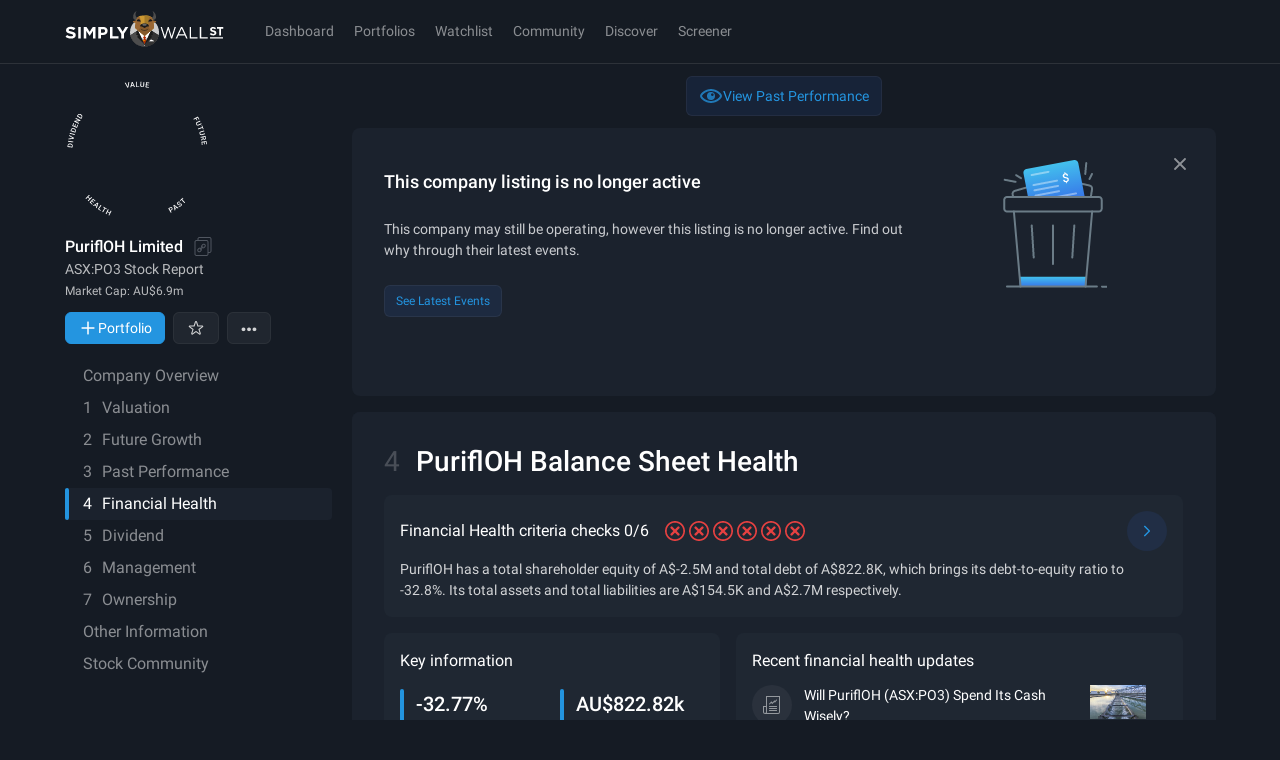

--- FILE ---
content_type: text/html; charset=utf-8
request_url: https://simplywall.st/stocks/au/utilities/asx-po3/purifloh-shares/health
body_size: 150806
content:

        <!doctype html><html lang="en">
        
  <head>
    
    <meta charset="utf-8">
    <meta name="referrer" content="strict-origin-when-cross-origin" />
    <meta name="viewport" content="viewport-fit=cover,width=device-width, initial-scale=1.0, maximum-scale=1.0, user-scalable=0">
    <meta name="google-site-verification" content="sGT9-WdXNtXWnr8yLqrA97jnsuRGqtu0sizcEyJTV_g" />
    <title data-react-helmet="true">PuriflOH (PO3)  Balance Sheet &amp; Financial Health Metrics - Simply Wall St</title>
    <link rel="preconnect" href="https://api.simplywall.st/" crossorigin>
    <link rel="preconnect" href="https://simplywall.st/" crossorigin>
    <link rel="preconnect" href="https://images.simplywall.st/" crossorigin>
    
<link rel="preconnect" href="https://fonts.googleapis.com">
<link rel="preconnect" href="https://fonts.gstatic.com" crossorigin>
<link rel="preload" href="https://fonts.gstatic.com/s/roboto/v29/KFOmCnqEu92Fr1Mu4mxKKTU1Kg.woff2" as="font" type="font/woff2" crossorigin>
<link rel="preload" href="https://fonts.gstatic.com/s/roboto/v29/KFOlCnqEu92Fr1MmEU9fBBc4AMP6lQ.woff2" as="font" type="font/woff2" crossorigin>
<link rel="preload" href="https://fonts.gstatic.com/s/roboto/v29/KFOlCnqEu92Fr1MmWUlfBBc4AMP6lQ.woff2" as="font" type="font/woff2" crossorigin>
<link rel="preload" href="https://fonts.gstatic.com/s/roboto/v29/KFOlCnqEu92Fr1MmYUtfBBc4AMP6lQ.woff2" as="font" type="font/woff2" crossorigin>
<style>
  @font-face {
    font-family: 'Roboto';
    font-style: normal;
    font-weight: 300;
    font-display: swap;
    src: url(https://fonts.gstatic.com/s/roboto/v29/KFOlCnqEu92Fr1MmSU5fBBc4AMP6lQ.woff2) format('woff2');
    unicode-range: U+0000-00FF, U+0131, U+0152-0153, U+02BB-02BC, U+02C6, U+02DA, U+02DC, U+2000-206F, U+2074, U+20AC, U+2122, U+2191, U+2193, U+2212, U+2215, U+FEFF, U+FFFD;
  }
  @font-face {
    font-family: 'Roboto';
    font-style: normal;
    font-weight: 400;
    font-display: swap;
    src: url(https://fonts.gstatic.com/s/roboto/v29/KFOmCnqEu92Fr1Mu4mxKKTU1Kg.woff2) format('woff2');
    unicode-range: U+0000-00FF, U+0131, U+0152-0153, U+02BB-02BC, U+02C6, U+02DA, U+02DC, U+2000-206F, U+2074, U+20AC, U+2122, U+2191, U+2193, U+2212, U+2215, U+FEFF, U+FFFD;
  }
  @font-face {
    font-family: 'Roboto';
    font-style: normal;
    font-weight: 500;
    font-display: swap;
    src: url(https://fonts.gstatic.com/s/roboto/v29/KFOlCnqEu92Fr1MmEU9fBBc4AMP6lQ.woff2) format('woff2');
    unicode-range: U+0000-00FF, U+0131, U+0152-0153, U+02BB-02BC, U+02C6, U+02DA, U+02DC, U+2000-206F, U+2074, U+20AC, U+2122, U+2191, U+2193, U+2212, U+2215, U+FEFF, U+FFFD;
  }
  @font-face {
    font-family: 'Roboto';
    font-style: normal;
    font-weight: 700;
    font-display: swap;
    src: url(https://fonts.gstatic.com/s/roboto/v29/KFOlCnqEu92Fr1MmWUlfBBc4AMP6lQ.woff2) format('woff2');
    unicode-range: U+0000-00FF, U+0131, U+0152-0153, U+02BB-02BC, U+02C6, U+02DA, U+02DC, U+2000-206F, U+2074, U+20AC, U+2122, U+2191, U+2193, U+2212, U+2215, U+FEFF, U+FFFD;
  }
  @font-face {
    font-family: 'Roboto';
    font-style: normal;
    font-weight: 900;
    font-display: swap;
    src: url(https://fonts.gstatic.com/s/roboto/v29/KFOlCnqEu92Fr1MmYUtfBBc4AMP6lQ.woff2) format('woff2');
    unicode-range: U+0000-00FF, U+0131, U+0152-0153, U+02BB-02BC, U+02C6, U+02DA, U+02DC, U+2000-206F, U+2074, U+20AC, U+2122, U+2191, U+2193, U+2212, U+2215, U+FEFF, U+FFFD;
  }
  @font-face {
    font-family: 'Roboto Condensed';
    font-style: normal;
    font-weight: 400;
    font-display: swap;
    src: url(https://fonts.gstatic.com/s/robotocondensed/v19/ieVl2ZhZI2eCN5jzbjEETS9weq8-19K7DQk6YvM.woff2) format('woff2');
    unicode-range: U+0000-00FF, U+0131, U+0152-0153, U+02BB-02BC, U+02C6, U+02DA, U+02DC, U+2000-206F, U+2074, U+20AC, U+2122, U+2191, U+2193, U+2212, U+2215, U+FEFF, U+FFFD;
  }
</style>

    
    <meta data-react-helmet="true" property="title" content="PuriflOH (PO3)  Balance Sheet &amp; Financial Health Metrics - Simply Wall St"/><meta data-react-helmet="true" property="og:title" content="PuriflOH (PO3)  Balance Sheet &amp; Financial Health Metrics - Simply Wall St"/><meta data-react-helmet="true" property="og:locale" content="en_US"/><meta data-react-helmet="true" name="ROBOTS" content="NOINDEX, NOFOLLOW"/><meta data-react-helmet="true" property="og:type" content="website"/><meta data-react-helmet="true" property="og:site_name" content="Simply Wall St"/><meta data-react-helmet="true" content="Simply Wall St" itemprop="name"/><meta data-react-helmet="true" name="theme-color" content="#262E3A"/><meta data-react-helmet="true" name="description" content="Discover PuriflOH&#x27;s balance sheet and financial health metrics. From total debt, total equity, assets to cash-on-hand, interest coverage and more."/><meta data-react-helmet="true" name="og:description" content="Discover PuriflOH&#x27;s balance sheet and financial health metrics. From total debt, total equity, assets to cash-on-hand, interest coverage and more."/><meta data-react-helmet="true" property="og:image" content="https://simplywall.st/cdn-cgi/image/format=auto,fit=cover,w=1200,h=627,q=80,blur=0,metadata=none/https://images.simplywall.st/asset/industry/9551000-choice2-main-header/1585187012384"/><meta data-react-helmet="true" property="article:tag" content="ASX:PO3"/><meta data-react-helmet="true" name="ticker" itemprop="tickersymbol" content="ASX:PO3"/><meta data-react-helmet="true" name="tickers" content="ASX:PO3"/>
    <script>window.initialI18nStore = {"en":{"web":{"app.account.recovery.backButton":"Back","app.account.recovery.checkSpam":"Ensure to check your spam folder if you have trouble receiving the password reset email.","app.account.recovery.contactSupport":"Contact Support","app.account.recovery.continueButton":"Continue","app.account.recovery.emailLabel":"Email","app.account.recovery.emailPlaceholder":"e.g. peter@google.com","app.account.recovery.errorMessage":"Something went wrong. Please try again.","app.account.recovery.forgotPassword":"Forgot Password","app.account.recovery.instructions":"Please enter your email address and we'll send you a link to reset your password.","app.account.recovery.instructionsSent":"Instructions to reset your password has been sent to your email.","app.account.recovery.pageTitle":"Recover your Simply Wall St account","app.account.recovery.returnToSignIn":"Return to Sign in","app.account.recovery.socialProviders":"Registrations via Google, Apple or Facebook require account details to be managed directly within those providers.","app.account.validation.emailSent":"Almost there! An email was sent to {{email}}. You need to verify your email to log into Simply Wall St.","app.account.validation.heading":"Verify your email","app.account.validation.resendEmail":"Haven't received your email yet? Check your spam folder or \u003C1\u003Eresend email now\u003C\u002F1\u003E","app.account.validation.title":"Verify your email","app.common.loading":"Loading...","app.community.profile.fallbackDisplayName":"Simply Wall St User","app.component.companyIntrinsicDiscount.intrinsicDiscount":"intrinsic discount","app.component.companyIntrinsicDiscount.notAvailableShort":"n\u002Fa","app.component.companyIntrinsicDiscount.overvalued":"overvalued","app.component.companyIntrinsicDiscount.undervalued":"undervalued","app.component.listTruncator.showLess":"Show less","app.component.listTruncator.showMore":"Show more","app.component.notes.addNote":"Add note","app.component.notes.cancel":"Cancel","app.component.notes.created":"Created","app.component.notes.delete":"Delete","app.component.notes.deleteConfirm":"We're about to remove this note permanently. Are you sure?","app.component.notes.deleteNote":"Delete Note","app.component.notes.edit":"Edit","app.component.notes.emptyState":"Capture your thoughts, links and company narrative","app.component.notes.updated":"Updated","app.component.passkey.ariaLabel.delete":"Delete passkey \"{{name}}\"","app.component.passkey.ariaLabel.rename":"Rename passkey \"{{name}}\"","app.component.passkey.beta":"Beta","app.component.passkey.defaultName":"Passkey {{id}}","app.component.passkey.delete.buttonCancel":"Cancel","app.component.passkey.delete.buttonDelete":"Delete","app.component.passkey.delete.message":"Are you sure you want to delete \"{{name}}\"? This action cannot be undone.","app.component.passkey.delete.title":"Delete Passkey","app.component.passkey.description":"Passkeys provide a secure, passwordless way to sign in to your account using biometrics or device authentication.","app.component.passkey.error.delete":"Failed to delete passkey. Please try again.","app.component.passkey.error.notAllowed":"Passkey registration was cancelled or not allowed.","app.component.passkey.error.notSupported":"Passkeys are not supported on this device or browser.","app.component.passkey.error.register":"Failed to register passkey. Please try again.","app.component.passkey.error.rename":"Failed to rename passkey. Please try again.","app.component.passkey.error.security":"Security error: Please ensure you're on a secure connection.","app.component.passkey.error.webauthnNotSupported":"WebAuthn is not supported in this browser.","app.component.passkey.lastUsed":"Last used: {{date}}","app.component.passkey.lastUsedNever":"never","app.component.passkey.nameLabel":"Passkey Name (Optional)","app.component.passkey.namePlaceholder":"e.g., MacBook Pro Touch ID","app.component.passkey.registerButton":"Register New Passkey","app.component.passkey.rename.buttonCancel":"Cancel","app.component.passkey.rename.buttonSave":"Save","app.component.passkey.rename.errorEmpty":"Passkey name cannot be empty","app.component.passkey.rename.errorTooLong":"Passkey name must be 100 characters or less","app.component.passkey.rename.label":"Passkey Name","app.component.passkey.rename.placeholder":"e.g., MacBook Pro Touch ID","app.component.passkey.rename.title":"Rename Passkey","app.component.passkey.section.registered":"Registered Passkeys","app.component.passkey.signIn.button":"Sign in with passkey","app.component.passkey.signIn.buttonCancel":"Cancel","app.component.passkey.success.deleted":"Passkey deleted successfully","app.component.passkey.success.registered":"Passkey registered successfully","app.component.passkey.success.renamed":"Passkey renamed successfully","app.component.passkey.title":"Passkeys","app.component.passkey.tooltip.delete":"Delete this passkey","app.component.passkey.tooltip.rename":"Rename this passkey","app.component.plan.affiliateMessage":"Sign up now for an \u003C1\u003Eextended 14 day free Unlimited Trial\u003C\u002F1\u003E","app.component.plan.affiliateMessageWithDiscount":"Sign up now for an \u003C1\u003Eextended 14 day free Unlimited Trial\u003C\u002F1\u003E and get a \u003C3\u003E{{percentOff}}% discount\u003C\u002F3\u003E when you upgrade!","app.component.plan.annual":"Annual","app.component.plan.billing.error.close":"Close","app.component.plan.billing.error.message":"An unexpected error has occurred. Please try again later.","app.component.plan.billing.error.title":"Error","app.component.plan.billing.success.ok":"OK","app.component.plan.billing.success.subscribed":"You are now subscribed to {{planName}} {{interval}}.","app.component.plan.billing.success.subscribedGeneric":"You are now subscribed","app.component.plan.billing.success.title":"Success","app.component.plan.cancelUserMessage":"Your {{planName}} plan cancels in \u003C1\u003E{{daysLeft}}\u003C\u002F1\u003E. {{upgradeText}}","app.component.plan.couponExpired":"Coupon has expired","app.component.plan.couponInvalid":"Coupon is invalid","app.component.plan.cta.choosePlan":"Choose {{plan}}","app.component.plan.cta.currentPlan":"Current Plan","app.component.plan.cta.free.cancelled":"{{plan}} plan expires in {{days}}","app.component.plan.cta.free.downgrade":"Downgrade","app.component.plan.cta.free.guest":"Get Started","app.component.plan.cta.free.trial":"Currently on {{plan}} Trial","app.component.plan.cta.free.trialEnded":"Continue with limited features","app.component.plan.cta.premium.guest":"Start Free Trial","app.component.plan.cta.premium.trial":"Upgrade Now","app.component.plan.cta.resumePlan":"Resume My Subscription","app.component.plan.cta.switchToAnnual":"Switch to Annual and Save","app.component.plan.cta.switchToMonthly":"Switch to Monthly Plan","app.component.plan.downgrade.companyReports":"{{count}} company reports per month","app.component.plan.downgrade.effectDate":"This will come into effect at the end of your current subscription. After this date, you will be on the {{planName}} Plan and limited to:","app.component.plan.downgrade.immediate":"Your downgrade to {{planName}} will come into effect immediately and the remainder of your subscription will be credited towards your new plan. Your new plan will be limited to:","app.component.plan.downgrade.label":"Downgrade","app.component.plan.downgrade.noPdfExport":"No access to PDF or Excel exports","app.component.plan.downgrade.noStockScreener":"No access to Stock Screener","app.component.plan.downgrade.portfolioWarning":"If you have more than one portfolio, only your default portfolio will remain active unless you choose to upgrade again.","app.component.plan.downgrade.stockLimitation":"If you have stocks in your portfolios, we will still analyse the first {{count}} stocks you added. All others will be disabled unless you choose to upgrade again.","app.component.plan.downgrade.stocksAnalyzed":"{{count}} stocks analyzed in your portfolio","app.component.plan.downgrade.title":"Downgrade to {{planName}}","app.component.plan.feature.brokerage.sync":"Brokerage Sync","app.component.plan.feature.chrome.extension":"Chrome Extension","app.component.plan.feature.export":"Excel & PDF Export","app.component.plan.feature.fair.value.narrative":"Fair Value & Narrative","app.component.plan.feature.freeLimitStockScreener":"Limited Screeners & Alerts","app.component.plan.feature.global.market.access":"Global Market Access","app.component.plan.feature.globalMarkets":"Global Markets Access","app.component.plan.feature.include":"All paid plans include","app.component.plan.feature.limitCompanyReports":"{{count}} Company Reports per Month","app.component.plan.feature.limitStockScreener":"{{count}}  Stock Screeners & Alerts","app.component.plan.feature.basicPortfolio":"Unlimited Portfolios & Holdings","app.component.plan.feature.premiumPortfolioWithHolding":"{{premiumPortfolioCount}} Premium Portfolios, {{holdingsCount}} holdings ea","app.component.plan.feature.premiumPortfolioUnlimitedHolding":"{{premiumPortfolioCount}} Premium Portfolios, Unlimited holdings","app.component.plan.feature.basicPortfolioTooltip.title":"All Your Portfolios in one place","app.component.plan.feature.basicPortfolioTooltip.description":"Track all your transactions, returns and fair values across unlimited portfolios. Effortlessly upload your data with AI-powered processing.","app.component.plan.feature.premiumPortfolioTooltip.title":"3x Premium Portfolios","app.component.plan.feature.premiumPortfolioTooltip.description":"Unlock deeper insights like realized returns, dividend forecasts, advanced analysis, diversification tools, and insider buy and sell alerts to master every angle of your portfolio.","app.component.plan.feature.unlimitedPortfolioTooltip.title":"5x Unlimited Premium Portfolios","app.component.plan.feature.unlimitedPortfolioTooltip.description":"All Premium insights: realized returns, dividends, diversification, and insider alerts. Plus unlimited holdings to manage every portfolio freely.","app.component.plan.feature.basicPortfolioFeatures":"Basic Portfolio Features","app.component.plan.feature.premiumPortfolioFeatures":"Premium Portfolio Features","app.component.plan.feature.limitedPortfolio":"{{portfolioCount}} Portfolios, {{holdingsCount}} Holdings","app.component.plan.feature.limitedRiskReward":"Limited Risk & Reward Updates","app.component.plan.feature.limitedWatchlist":"{{count}} Watchlist","app.component.plan.feature.limitedWatchlist_other":"{{count}} Watchlists","app.component.plan.feature.new":"New","app.component.plan.feature.portfolio.transactions":"True Portfolio Returns","app.component.plan.feature.priority.support":"Priority Support","app.component.plan.feature.singlePortfolio":"1 Portfolio, {{holdingsCount}} Holdings","app.component.plan.feature.snp.global.data":"S&P Global Data","app.component.plan.feature.stock.notes.alerts":"Stock Notes & Alerts","app.component.plan.feature.stockScreener":"Stock Screener","app.component.plan.feature.unlimitedCompanyReports":"Unlimited Company Reports","app.component.plan.feature.unlimitedHoldings":"{{portfolioCount}} Portfolios, Unlimited Holdings","app.component.plan.feature.unlimitedRiskReward":"Unlimited Risk & Reward Updates","app.component.plan.feature.unlimitedWatchlist":"Unlimited Watchlist","app.component.plan.feature.view.all.features":"View all features","app.component.plan.feature.weekly.market.newsletter":"Weekly Market Insights Newsletter","app.component.plan.feature.weekly.portfolio.update.email":"Weekly Portfolio Update Email","app.component.plan.features.cancelAnytime":"Cancel at any time","app.component.plan.features.moneyBackGuarantee":"14 day money back guarantee","app.component.plan.features.spGlobalData":"S&P Global Data","app.component.plan.features.taxDeductible":"Tax deductible","app.component.plan.forever":" forever","app.component.plan.free.blurb":"I want to test out before I commit","app.component.plan.free.blurb.exp":"Start small and learn the ropes","app.component.plan.monthly":"Monthly","app.component.plan.native.manageSubscription.button":"Manage subscription","app.component.plan.native.manageSubscription.currentPlan":"You're on our {{name}} plan","app.component.plan.native.manageSubscription.visitApple":"To manage your Simply Wall St subscription, please visit Apple","app.component.plan.native.manageSubscription.visitGooglePlay":"Visit Google Play Subscription","app.component.plan.native.manageSubscription.visitPlaySubscriptions":"To manage your Simply Wall St subscription, please visit Play Subscriptions","app.component.plan.native.planWarning.cannotChangeInApp":"Unfortunately you can't change your plan in the app.","app.component.plan.native.planWarning.currentPlan":"You're on our {{name}} plan","app.component.plan.native.plans.appleTermsOfUse":"Apple Terms of Use","app.component.plan.native.plans.billedYearly":"{{price}} billed yearly","app.component.plan.native.plans.cancelAnytime":"Cancel anytime in your \u003Cbr \u002F\u003E Play Subscription","app.component.plan.native.plans.failedToLoad":"Failed to load plans. Please try again.","app.component.plan.native.plans.perMonth":"\u002Fmonth","app.component.plan.native.plans.privacyPolicy":"Privacy policy","app.component.plan.native.plans.retry":"Retry","app.component.plan.native.plans.subscribe":"Subscribe","app.component.plan.native.plans.unlimited":"Unlimited","app.component.plan.native.plans.chooseYourPlan":"Choose Your Plan","app.component.plan.native.plans.noPlansAvailable":"No plans available","app.component.plan.native.plans.processing":"Processing...","app.component.plan.native.plans.currentPlan":"Current Plan","app.component.plan.native.plans.upgradeToUnlimited":"Upgrade to Unlimited","app.component.plan.native.plans.downgradeToPremium":"Downgrade to Premium","app.component.plan.native.plans.subscribeTo":"Subscribe to {{planName}}","app.component.plan.native.plans.confirmDowngradeTitle":"Confirm Plan Downgrade","app.component.plan.native.plans.confirmDowngradeMessage":"You're about to downgrade from {{fromPlan}} to Premium. This will reduce your access to certain features.","app.component.plan.native.plans.confirmDowngradeWarning":"Are you sure you want to continue with this downgrade?","app.component.plan.native.plans.cancel":"Cancel","app.component.plan.native.plans.confirmDowngrade":"Confirm Downgrade","app.component.plan.native.plans.externalPurchaseTitle":"External Purchase","app.component.plan.native.plans.externalPurchaseMessage":"Your subscription will be purchased outside the App Store. You will be redirected to Simply Wall St's website to complete your payment.","app.component.plan.native.plans.externalPurchaseNote":"After completing your purchase, you may need to manually reopen the app to see your new subscription.","app.component.plan.native.plans.continueToWebsite":"Continue to Website","app.component.plan.native.plans.redirectingToCheckout":"Redirecting to checkout...","app.component.plan.native.plans.redirectedToManageSubscription":"Redirected to manage subscription. Complete your changes in the browser.","app.component.plan.native.plans.redirectedToCheckout":"Redirected to checkout. Complete your purchase in the browser.","app.component.plan.native.plans.unableToRedirect":"Unable to redirect to checkout. Please try again.","app.component.plan.offerExpiresIn":"Offer expires in","app.component.plan.ok":"OK","app.component.plan.paidUserBasic":"You're currently on the {{interval}} {{planName}} Plan.","app.component.plan.paidUserMonthly":"You're currently on the {{interval}} {{planName}} Plan. \u003C5\u003EUpgrade to Annual {{planName}} and save {{discount}}%\u003C\u002F5\u003E","app.component.plan.paidUserYearlyPremium":"You're currently on the {{interval}} {{planName}} Plan. \u003C5\u003EUpgrade to Unlimited for limitless access.\u003C\u002F5\u003E","app.component.plan.pastDueMessage":"Your renewal payment for the \u003C1\u003E{{planName}} {{planInterval}} subscription\u003C\u002F1\u003E recently failed. Your account is temporarily downgraded to the free plan.","app.component.plan.perMonth":" \u002Fmo","app.component.plan.premium.blurb":"Enough to keep on top of my investments","app.component.plan.premium.blurb.exp":"Grow and protect your portfolios","app.component.plan.renew.autoSwitch":"Note: If you do nothing you will be automatically switched to the Free Plan once your current subscription expires and you will be no longer charged.","app.component.plan.renew.description":"In order to switch to {{planName}} {{interval}} you must first renew your current subscription and then switch to the new plan within the billing portal.","app.component.plan.renew.label":"Continue","app.component.plan.renew.title":"Renew","app.component.plan.resumeOrUpgradeSubscription":"Resume or upgrade your subscription to keep access to paid features.","app.component.plan.resumeSubscriptionUnlimited":"Resume your subscription to keep access to paid features.","app.component.plan.snackbar.resumeError":"Error trying to resume subscription. Contact support","app.component.plan.snackbar.resumeSuccess":"Thanks for resuming your subscription!","app.component.plan.timeLeft":"{{time}} left","app.component.plan.trialMessageWithDiscount":"You have \u003C1\u003E{{daysUntilTrialEnds}}\u003C\u002F1\u003E on your {{planName}} Trial. Upgrade now to \u003C5\u003Ereceive {{percentOff}}% off!\u003C\u002F5\u003E","app.component.plan.trialMessageWithoutDiscount":"You have \u003C1\u003E{{daysUntilTrialEnds}}\u003C\u002F1\u003E on your {{planName}} Trial. Upgrade now to keep your access to the premium features!","app.component.plan.unlimited.blurb":"All the stocks, all the data, peace of mind","app.component.plan.unlimited.blurb.exp":"All you need to invest like the best","app.component.plan.unlimited.footnote.portfolioAndScreenerLimits":"Need more portfolios or screeners?","app.component.plan.unlimited.tooltip.portfolioAndScreenerLimits":"Portfolio and screener limits are not applied on the Unlimited plan. This may change in the future. Don’t worry - we’ll notify you at least 30 days beforehand.","app.component.plan.updatePaymentMethod":"Please \u003C1\u003Eupdate your payment method\u003C\u002F1\u003E to successfully renew and enjoy your \u003C1\u003E{{planName}} {{planInterval}} subscription\u003C\u002F1\u003E.","app.component.plan.upgrade.billedYearly":"Billed Yearly","app.component.plan.upgrade.footer.cancel":"Cancel at any time","app.component.plan.upgrade.footer.moneyBack":"14 day money back guarantee","app.component.plan.upgrade.footer.snp":"S&P Global Data","app.component.plan.upgrade.footer.taxDeductible":"Tax deductible","app.component.plan.upgrade.heading.native":"More stock analysis can be accessed via our other plans.","app.component.plan.upgrade.heading.web":"Upgrade to unlock your limits.","app.component.plan.upgrade.viewCount":"{{current}} \u002F {{total}} reports viewed.","app.component.priceChart.dividend":"Dividend","app.component.priceChart.financial":"Financial","app.component.priceChart.management":"Management","app.component.priceChart.max":"Max: {{currency}}","app.component.priceChart.min":"Min: {{currency}}","app.component.priceChart.other":"Other","app.component.priceChart.strategy":"Strategy","app.component.narrative.failedToSelectFairValue":"Failed to select fair value. Please try again.","app.footer.idealinks.artificialIntelligence":"Artificial Intelligence","app.footer.idealinks.autonomousVehicle":"Autonomous Vehicles","app.footer.idealinks.cryptoBlockchain":"Crypto and Blockchain","app.footer.idealinks.cybersecurity":"Cybersecurity","app.footer.idealinks.dividendPowerhouses":"Dividend Powerhouses","app.footer.idealinks.insiderBuying":"Insider Buying","app.footer.idealinks.nuclearEnergy":"Nuclear Energy","app.footer.idealinks.undervalued":"Undervalued Companies","app.footer.labels.company":"Company","app.footer.labels.features":"Features","app.footer.labels.featuresServicesGuide":"Financial Services Guide","app.footer.labels.featuresTools":"Features & Tools","app.footer.labels.investingIdeas":"Investing Ideas","app.footer.labels.markets":"Markets","app.footer.labels.narrativesFairValues":"Narratives & Fair Values","app.footer.labels.newsDiscovery":"News & Discovery","app.footer.labels.stocks":"Stocks","app.footer.links.about":"About Us","app.footer.links.aboutUs":"About Us","app.footer.links.affiliate":"Affiliate Program","app.footer.links.business":"Business & Enterprise","app.footer.links.careers":"Careers","app.footer.links.clearbit":"Logos provided by Clearbit","app.footer.links.community":"Community","app.footer.links.communityNarratives":"Community Narratives","app.footer.links.contactUs":"Contact Us","app.footer.links.demoPortfolio":"Demo Portfolio","app.footer.links.dividendCalculator":"Dividend Calculator","app.footer.links.faqs":"FAQs","app.footer.links.financialServices":"Financial Services Guide","app.footer.links.giftSubscription":"Gift A Subscription","app.footer.links.globalInsights":"Global Market Insights","app.footer.links.help":"Help Center","app.footer.links.investingIdeas":"Investing Ideas","app.footer.links.latest":"Latest Coverage","app.footer.links.learn":"Learn Stock Investing","app.footer.links.login":"Login","app.footer.links.marketInsights":"Market Insights","app.footer.links.moreIdeas":"More ideas","app.footer.links.narrativesFairValues":"Narratives & Fair Values","app.footer.links.news":"Latest Stock News","app.footer.links.newsAnalysis":"News & Analysis","app.footer.links.newsDiscovery":"News & Discovery","app.footer.links.ourPeople":"Our People","app.footer.links.plans":"Plans & Pricing","app.footer.links.podcasts":"Podcasts","app.footer.links.popularMarkets":"Popular Markets","app.footer.links.portfolioTracker":"Portfolio Tracker","app.footer.links.privacy":"Privacy Policy","app.footer.links.privacyPolicy":"Privacy Policy","app.footer.links.redeemGiftCard":"Redeem A Gift Card","app.footer.links.screener":"Screener","app.footer.links.screenerAlerts":"Stock Screener & Alerts","app.footer.links.security":"Security","app.footer.links.stockCommunities":"Stock Communities","app.footer.links.support":"Support","app.footer.links.terms":"Terms and Conditions","app.footer.links.viewDataSources":"View Data Sources","app.footer.links.whatsNew":"What's New","app.modal.login.form.forgotPassword.label":"Forgot password?","app.modal.login.form.magicLink.label":"Sign In with a verification link","app.modal.login.form.password.label":"Password","app.modal.login.form.submit.label":"Sign In","app.modal.oauth.cta.login":"Or sign in with:","app.modal.oauth.cta.registration":"Or sign up with:","app.modal.registerInstead":"Not a member? \u003C1\u003ESign up\u003C\u002F1\u003E","app.modal.registration.continueWithApple.label":"Continue with Apple","app.modal.registration.continueWithButtons.freeForever":"Free forever.","app.modal.registration.continueWithButtons.signUpToContinue":"Sign up to continue.","app.modal.registration.continueWithButtons.tagLine":"Sign up for free and \u003Cbr \u002F\u003E continue analysing {{ticker}}","app.modal.registration.continueWithEmail.label":"Continue with Email","app.modal.registration.continueWithGoogle.label":"Continue with Google","app.modal.registration.footer.termsAndConditions":"By using Simply Wall St you are agreeing to our \u003C1\u003Eterms and conditions\u003C\u002F1\u003E. Simply Wall St provides general investment advice only.","app.modal.registration.form.email.label":"Email Address","app.modal.registration.form.email.placeholder":"e.g. you@example.com","app.modal.registration.form.email.validation":"Invalid email address","app.modal.registration.form.firstName.label":"First name","app.modal.registration.form.firstName.placeholder":"e.g. Peter","app.modal.registration.form.password.complex.requirement":"Minimum of 10 characters and must contain 3 out of 4 characters from the following; lowercase, uppercase, symbol and numeric.","app.modal.registration.form.password.complex.validation.characters":"Must contain 3 out of 4 characters from the following; lowercase, uppercase, symbol and numeric.","app.modal.registration.form.password.complex.validation.length":"Minimum of 10 characters.","app.modal.registration.form.password.complex.validation.length.max":"Maximum of 100 characters.","app.modal.registration.form.password.label":"Create a password","app.modal.registration.form.password.placeholder":"e.g. ••••••••••","app.modal.registration.form.password.requirement":"Minimum 6 characters and at least 1 number","app.modal.registration.form.password.validation":"Invalid password","app.modal.registration.form.submit.label":"Sign up","app.modal.registration.loginCTA":"Already have an account? \u003C1\u003ESign in\u003C\u002F1\u003E","app.modal.registration.narrative.close":"Close modal","app.modal.registration.narrative.description":"Sign-up for free and access thousands of investors research and valuations.","app.modal.registration.narrative.heading":"Accelerate your decision-making","app.modal.registration.narrative.imageAlt":"Narrative registration visuals","app.modal.registration.signupWall.signIn.defaultDesc":"Packed with data-driven analysis and intelligent tools to enhance your investment journey.","app.modal.registration.signupWall.signIn.defaultHeading":"Continue to Simply Wall St stock analysis tool","app.modal.registration.signupWall.signIn.utmHeading":"Please sign in to unlock your discount","app.modal.registration.signupWall.splash.description":"All-in-one platform to improve your strategy, speed up research and find winning stocks.","app.modal.registration.signupWall.splash.heading":"Safeguard & grow your portfolios","app.modal.registration.splash.promotionalText":"Packed with data-driven analysis and intelligent tools to enhance your investment journey.","app.modal.registration.splash.tagLine":"The revolution for \u003C1\u002F\u003E \u003C2\u003Elong-term investors\u003C\u002F2\u003E","app.topbar.lang.feedback":"Send Feedback","app.topbar.nav.account.betaLab":"Beta Lab","app.topbar.nav.account.communityProfile":"Community Profile","app.topbar.nav.account.giftSubscription":"Gift A Subscription","app.topbar.nav.account.help":"Help Center","app.topbar.nav.account.localeModal.cancel":"Cancel","app.topbar.nav.account.localeModal.save":"Save","app.topbar.nav.account.localeModal.selectLabel":"Select platform language","app.topbar.nav.account.localeModal.title":"Language","app.topbar.nav.account.localeSelector":"Language: {{locale}}","app.topbar.nav.account.loginOrSignup":"Log In \u002F Sign Up","app.topbar.nav.account.logout":"Logout","app.topbar.nav.account.manageSubscription":"Manage Subscription","app.topbar.nav.account.new":"New","app.topbar.nav.account.notifications":"Notifications","app.topbar.nav.account.plans":"Plans & Pricing","app.topbar.nav.account.proAPI":"Pro API (discontinued)","app.topbar.nav.account.productsFeatures":"Products & Features","app.topbar.nav.account.profile":"Profile","app.topbar.nav.account.profileAccountSettings":"Profile & Account Settings","app.topbar.nav.account.subscription":"Subscription & Billing","app.topbar.nav.account.viewCompanies":"View Companies","app.topbar.nav.account.viewLimit":"You've used \u003C1\u003E{{views}}\u002F{{limit}}\u003C\u002F1\u003E  spots of your {{plan}} Plan's company view limit","app.topbar.nav.account.viewedCompanies":"Viewed Companies","app.topbar.nav.account.whatsNew":"What's New","app.topbar.nav.badge.new":"New","app.topbar.nav.community":"Community","app.topbar.nav.dashboard":"Dashboard","app.topbar.nav.discover":"Discover","app.topbar.nav.lapse.copy1":"Your renewal payment for the \u003C1\u003E{{name}} {{interval}} subscription\u003C\u002F1\u003E recently failed. Your account is temporarily downgraded to the free plan.","app.topbar.nav.lapse.copy2":"Please update your payment method to successfully renew and enjoy your {{name}} {{interval}} subscription.","app.topbar.nav.lapse.cta":"Update payment method","app.topbar.nav.markets":"Markets","app.topbar.nav.mobile.account.about":"About Us","app.topbar.nav.mobile.account.appVersion":"App version {{version}} ({{build}})","app.topbar.nav.mobile.account.giftSubscription":"Gift A Subscription","app.topbar.nav.mobile.account.help":"Help Center","app.topbar.nav.mobile.account.login":"Login","app.topbar.nav.mobile.account.myAccount":"My Account","app.topbar.nav.mobile.account.myPlan":"My Plan","app.topbar.nav.mobile.account.otherUsefulLinks":"Other useful links","app.topbar.nav.mobile.account.privacyPolicy":"Privacy Policy","app.topbar.nav.mobile.account.productsFeatures":"Products & Features","app.topbar.nav.mobile.account.signup":"Register","app.topbar.nav.mobile.account.termsAndConditions":"Terms and Conditions","app.topbar.nav.mobile.account.termsShort":"T&Cs","app.topbar.nav.mobile.account.whatsNew":"What's New","app.topbar.nav.portfolios":"Portfolios","app.topbar.nav.poweredBy":"Powered by","app.topbar.nav.screener":"Screener","app.topbar.nav.search.placeholder":"120k companies worldwide","app.topbar.nav.upgrade":"Upgrade","app.topbar.nav.watchlist":"Watchlist","app.topbar.publicNav.aboutUs":"About Us","app.topbar.publicNav.careers":"Careers","app.topbar.publicNav.goToPlatform":"Go to platform","app.topbar.publicNav.home":"Home","app.topbar.publicNav.login":"Login","app.topbar.publicNav.plans":"Plans","app.topbar.publicNav.registerForFreePlan":"Register for a Free Plan","app.user.notifications.accountUpdates":"Account updates","app.user.notifications.accountUpdatesDescription":"Important notifications about your user account at Simply Wall St","app.user.notifications.dailyBatchEmail":"Daily batch email","app.user.notifications.documentTitle":"User Notifications","app.user.notifications.errorMessage":"Sorry, something went wrong","app.user.notifications.feedbackAndImprovements":"Feedback and improvements","app.user.notifications.feedbackDescription":"Invites to surveys and interviews to help improve Simply Wall St","app.user.notifications.groups.communityUpdates":"Community Updates","app.user.notifications.groups.marketingAndOthers":"Marketing and others","app.user.notifications.groups.personalizedUpdates":"Personalized Updates","app.user.notifications.groups.weeklyNewsletters":"Weekly Newsletters","app.user.notifications.importantUpdatesGroup":"Important updates","app.user.notifications.individualEmails":"Individual emails","app.user.notifications.marketInsights":"Market insights","app.user.notifications.marketInsightsDescription":"The latest global news and how it can impact your investments","app.user.notifications.myActivity":"My Activity","app.user.notifications.myActivityDescription":"Get notified when someone comments on your narrative, replies to your comments, or fair values on stocks you're researching","app.user.notifications.myFairValues":"My Fair Values","app.user.notifications.myFairValuesDescription":"Get price alerts, updates and join discussions on narratives you've set as fair value","app.user.notifications.noEmailNotice":"Sorry, we do not have your email address in our system. Contact our \u003C1\u003Esupport team\u003C\u002F1\u003E with your userid: '{{id}}' to help update the email attached to your account to start receiving notifications.","app.user.notifications.offersAndMarketing":"Offers and marketing","app.user.notifications.offersDescription":"Get special offers and marketing","app.user.notifications.portfolioPerformanceDescription":"Performance update on your portfolios","app.user.notifications.productUpdates":"Product updates","app.user.notifications.productUpdatesDescription":"Updates on what's new in Simply Wall St","app.user.notifications.pushNotifications":"Push notifications","app.user.notifications.screenerAlerts":"Screener alerts","app.user.notifications.screenerAlertsDescription":"Alerts for new companies in your saved screeners","app.user.notifications.sectionTitle":"Notification Settings","app.user.notifications.trendingActivityOnYourStocks":"Trending Activity on Your Stocks","app.user.notifications.trendingActivityOnYourStocksDescription":"Stay in the loop on popular narratives and discussions about stocks in your portfolio or watchlist","app.user.notifications.updatesDescription":"Updates for stocks in your portfolios & watchlists","app.user.notifications.weeklyPicks":"Weekly Picks","app.user.notifications.weeklyPicksDescription":"The best narratives from the community, picked by Simply Wall St and delivered to your inbox","app.user.notifications.weeklyPortfolioReport":"Weekly portfolio report","app.user.profile.accountDeleteInstructions":"Instructions to delete your account have been sent to your email.","app.user.profile.accountDetails.familyName":"Family Name","app.user.profile.accountDetails.firstName":"First Name","app.user.profile.accountDetails.loginMethod":"LOGIN METHOD","app.user.profile.accountDetails.registrationDate":"REGISTRATION DATE","app.user.profile.accountDetails.title":"Account Details","app.user.profile.accountDetails.username":"Username","app.user.profile.betaLab":"Beta Lab","app.user.profile.bio":"Bio","app.user.profile.bioPlaceholder":"Max 240 characters","app.user.profile.branding.imagePickerLabel":"Appears at the bottom of your report PDFs","app.user.profile.branding.title":"Branding","app.user.profile.buttons.cancel":"Cancel","app.user.profile.buttons.confirm":"Confirm","app.user.profile.buttons.convert":"Convert","app.user.profile.buttons.convertToEmailLogin":"Convert to email login","app.user.profile.buttons.deleteAccount":"Delete Account","app.user.profile.buttons.saveChanges":"Save Changes","app.user.profile.buttons.updateDetails":"Update Details","app.user.profile.buttons.updateEmail":"Update Email","app.user.profile.buttons.updatePassword":"Update Password","app.user.profile.changeAvatar":"Change avatar","app.user.profile.chooseImage":"Choose image","app.user.profile.communityProfile":"Community Profile","app.user.profile.cropImage":"Crop Image","app.user.profile.convert.description":"Would you like to disable {{accountType}} login and set a password?","app.user.profile.convert.title":"Convert Account","app.user.profile.convert.warning":"Be careful! This change is permanent.","app.user.profile.dismiss":"Dismiss","app.user.profile.documentTitle":"User Profile","app.user.profile.dropImageHere":"Drop image here","app.user.profile.dropToReplace":"Drop to replace","app.user.profile.email.label":"Email","app.user.profile.email.title":"Email Address","app.user.profile.emailLoginConfirmation":"Check your email to confirm change to email login.","app.user.profile.emailUpdateSent":"An email has been sent to your updated email address. Please check your inbox and click the provided link.","app.user.profile.errors.displayNameTaken":"Display name already taken.","app.user.profile.errors.updateFailed":"An error occurred, couldn't update display name.","app.user.profile.externalLink":"External Link","app.user.profile.externalLinkPlaceholder":"https:\u002F\u002Fexample.com","app.user.profile.fileError":"Error. Please select another image","app.user.profile.fileSizeErrorDefault":"File size is too large. Maximum 2MB.","app.user.profile.fileSizeErrorWithSize":"File size is too large. Maximum {{size}}MB.","app.user.profile.fileTypeError":"Invalid file format. Please use only jpg, jpeg, gif or png","app.user.profile.imageDeleted":"Image successfully deleted.","app.user.profile.imageUploaded":"Image successfully uploaded. Please wait a couple of minutes for the image to be processed.","app.user.profile.manageSubscription":"Manage Subscription","app.user.profile.myPlan":"My Plan","app.user.profile.noImage":"No Image","app.user.profile.noImageUploaded":"No image uploaded","app.user.profile.notifications":"Notifications","app.user.profile.ok":"OK","app.user.profile.or":"or","app.user.profile.password.confirmPassword":"Confirm Password","app.user.profile.password.currentPassword":"Current Password","app.user.profile.password.newPassword":"New Password","app.user.profile.password.title":"Change Password","app.user.profile.passwordResetSent":"Instructions to reset your password have been sent to your email.","app.user.profile.placeholders.email":"e.g. peter@google.com","app.user.profile.placeholders.firstName":"e.g. Peter","app.user.profile.placeholders.username":"e.g. timothy_clarke","app.user.profile.plansAndPricing":"Plans & Pricing","app.user.profile.preferences.defaultMarket":"Default Market","app.user.profile.preferences.portfolioSettings":"Portfolio Settings","app.user.profile.preferences.selectMarket":"Select a market","app.user.profile.preferences.showLiquidatedHoldings":"Show Liquidated Holdings","app.user.profile.preferences.title":"Preferences","app.user.profile.proApi":"Pro API (discontinued)","app.user.profile.profile":"Profile","app.user.profile.profileUpdateError":"Failed to update profile","app.user.profile.profileUpdateSuccess":"Successfully updated profile","app.user.profile.remove":"Remove","app.user.profile.saveChanges":"Save Changes","app.user.profile.selectAvatar":"Select an avatar for your profile image.","app.user.profile.subscriptionAndBilling":"Subscription & Billing","app.user.profile.title":"Profile","app.user.profile.universalLogout.buttonText":"Sign out everywhere","app.user.profile.universalLogout.description":"The 'Sign out everywhere' lets you sign out of your account on all devices at once, ensuring your account security with a single click.","app.user.profile.universalLogout.notice":"Please note that it may take up to 15 minutes for the logout to be completed on all devices.","app.user.profile.universalLogout.successMessage":"Success! You have been securely logged out of your account on all devices.","app.user.profile.universalLogout.title":"Sign out everywhere","app.user.profile.unknownError":"An unknown error has occurred","app.user.profile.uploadAvatar":"Upload avatar","app.user.profile.zoom":"Zoom","app.user.profile.validation.currentPasswordRequired":"Must enter your current password","app.user.profile.validation.invalidEmail":"Please enter a valid email","app.user.profile.validation.invalidFirstName":"Please enter a valid first name","app.user.profile.validation.passwordTooLong":"Password must be less than 100 characters","app.user.profile.validation.passwordTooShort":"Password must be more than 6 characters","app.user.profile.validation.passwordsNoMatch":"Passwords don't match","app.user.profile.viewedCompanies":"Viewed Companies","app.user.subscription.cancelMySubscription":"Cancel My Subscription","app.user.subscription.changePlan":"Change Plan","app.user.subscription.currentlySubscribedTo":"You are currently subscribed to our \u003C1\u003E{{provider}} {{name}} Plan\u003C\u002F1\u003E.","app.user.subscription.downloadInvoices":"Download Invoices","app.user.subscription.manageSubscription":"Manage Subscription","app.user.subscription.myCurrentPlan":"My Current Plan","app.user.subscription.pageTitle":"Subscription & Billing","app.user.subscription.planCancelsIn":"Your plan cancels in {{daysLeft}}","app.user.subscription.planName":"{{planName}} Plan","app.user.subscription.resumeErrorMessage":"Error trying to resume subscription. Contact support","app.user.subscription.resumeMySubscription":"Resume My Subscription","app.user.subscription.resumeSuccessMessage":"Thanks for resuming your subscription!","app.user.subscription.resumeToKeepAccess":"Resume your subscription to keep access to {{planType}} features.","app.user.subscription.sectionTitle":"Subscription & Billing","app.user.subscription.subscriptionTitle":"Subscription","app.user.subscription.updatePaymentDetails":"Update Payment Details","app.user.subscription.visitInstructions":"\u003C0\u003EPlease visit \u003C\u002F0\u003E\u003C1\u003E{{provider}}\u003C\u002F1\u003E\u003C2\u003E and follow the instructions to manage your subscription.\u003C\u002F2\u003E","app.user.viewedCompanies.item.viewButton":"View","app.user.viewedCompanies.modal.okButton":"OK, got it","app.user.viewedCompanies.modal.title":"Plan Limits","app.user.viewedCompanies.modal.upgradeMessage":"Want to get unlimited company views? \u003C1\u003EUpgrade plans.\u003C\u002F1\u003E","app.user.viewedCompanies.modal.usageMessage":"You've used {{views}}\u002F{{limit}} spots of your current Plan's company view limit:","app.user.viewedCompanies.table.columnCompany":"Company","app.user.viewedCompanies.table.columnSpotAvailable":"Spot available","app.user.viewedCompanies.table.noCompaniesMessage":"You haven't viewed companies yet","app.welcome.documentTitle":"Welcome to Simply Wall St","app.welcome.heading":"Continue to Simply Wall St stock analysis tool","modal.upgrade.billedYearly":"Billed Yearly","modal.upgrade.footer.cancel":"Cancel at any time","modal.upgrade.footer.moneyBack":"14 day money back guarantee","modal.upgrade.footer.snp":"S&P Global Data","modal.upgrade.footer.taxDeductible":"Tax deductible","modal.upgrade.heading.native":"More stock analysis can be accessed via our other plans.","modal.upgrade.heading.web":"Upgrade to unlock your limits.","modal.upgrade.viewCount":"{{current}} \u002F {{total}} reports viewed.","notification.translationBeta":"This translation is in beta. Help us improve it by sending feedback.","notification.translationBeta.action":"Feedback","notification.translationBeta.secondaryAction":"Dismiss","page.companyReport.components.nextStep.dividend":"Strong dividend paying companies in the {{ market }} market.","page.companyReport.components.nextStep.future":"High growth companies in the {{ industry }} industry.","page.companyReport.components.nextStep.health":"Healthy companies in the {{ industry }} industry.","page.companyReport.components.nextStep.past":"Strong past performing companies in the {{ industry }} industry.","page.companyReport.components.nextStep.valuation":"Potentially undervalued companies in the {{ industry }} industry.","page.companyReport.components.peerCompanies.heading":"{{companyName}} Competitors","page.companyReport.criteriaCheck":"{{scoreName}} criteria checks {{score}}\u002F{{scoreTotal}}","page.companyReport.description.dividend.1":"{{company}} ({{ticker}}) dividend yield is {{yield}}. Dividend payments have increased over the last 10 years and are covered by earnings with a payout ratio of {{payoutRatio}}.","page.companyReport.description.dividend.2":"{{company}} ({{ticker}}) dividend yield is {{yield}}. Dividend payments have decreased over the last 10 years and are covered by earnings with a payout ratio of {{payoutRatio}}.","page.companyReport.description.dividend.3":"{{company}} ({{ticker}}) dividend yield is {{yield}}. Dividend payments have increased over the last 10 years and are not covered by earnings with a payout ratio of {{payoutRatio}}.","page.companyReport.description.dividend.4":"{{company}} ({{ticker}}) dividend yield is {{yield}}. Dividend payments have decreased over the last 10 years and are not covered by earnings with a payout ratio of {{payoutRatio}}.","page.companyReport.description.dividend.nil":"Company does not have a record of paying a dividend.","page.companyReport.description.future":"Discover {{company}} earnings and revenue growth rates, forecasts, and the latest analyst predictions while comparing them to its industry peers.","page.companyReport.description.health":"Discover {{company}} balance sheet and financial health metrics. From total debt, total equity, assets to cash-on-hand, interest coverage and more.","page.companyReport.description.health.bank":"Discover {{company}} balance sheet and financial health metrics. Everything from Total Assets, Equity, and Cash-on-Hand to Bad Loan Levels and Debt.","page.companyReport.description.information":"Learn more about {{company}} ({{ticker}}). From their employee growth over the years and their exchange listings.","page.companyReport.description.management":"Learn about {{company}} ({{ticker}}) stock's management team. Comprehensive performance, salary and tenure analysis for the CEO, board and leadership team.","page.companyReport.description.ownership":"Uncover the latest insider trading activity for {{company}} ({{ticker}}). Know which insiders are buying and selling along with top shareholders and ownership breakdown.","page.companyReport.description.past":"Discover the latest data for {{company}} financials. From earnings and revenue to ROE, net margins, growth rates and more. Subscribe for free today!","page.companyReport.description.summary":"Research {{company}} ({{ticker}}) stock price, latest news & stock analysis. Find everything from its Valuation, Future Growth, Past Performance and more.","page.companyReport.description.summaryAlt":"Research {{company}} ({{ticker}}) fundamentals, past performance, valuation, dividends and more.","page.companyReport.description.valuation":"Research {{company}} ({{ticker}}) stock key valuation metrics while comparing it with its industry peers & market side by side.","page.companyReport.experimentDisclaimer":"The translation of this page is experimental and under development. We welcome your \u003C1\u003E feedback \u003C\u002F1\u003E!","page.companyReport.feed.empty":"No updates","page.companyReport.feed.showAll":"Show all updates","page.companyReport.header.actions.addNote":"Add Note","page.companyReport.header.actions.addToPortfolio":"Add to Portfolio","page.companyReport.header.actions.addToWatchlist":"Add to watchlist","page.companyReport.header.actions.addedToWatchlist":"Added to Watchlist","page.companyReport.header.actions.compare":"Compare","page.companyReport.header.actions.copyShare":"Copy Share Link","page.companyReport.header.actions.downloadToCSV":"Download to CSV","page.companyReport.header.actions.downloadToPDF":"Download to PDF","page.companyReport.header.actions.share":"Share","page.companyReport.header.companyTitle":"{{uniqueSymbol}} Stock Report","page.companyReport.header.global":"Global","page.companyReport.header.industry.automobiles":"Automobiles","page.companyReport.header.industry.banks":"Banks","page.companyReport.header.industry.capital-goods":"Capital Goods","page.companyReport.header.industry.commercial-services":"Commercial Services","page.companyReport.header.industry.consumer-durables":"Consumer Durables","page.companyReport.header.industry.consumer-retailing":"Consumer Retailing","page.companyReport.header.industry.consumer-services":"Consumer Services","page.companyReport.header.industry.diversified-financials":"Diversified Financials","page.companyReport.header.industry.energy":"Energy","page.companyReport.header.industry.food-beverage-tobacco":"Food, Beverage & Tobacco","page.companyReport.header.industry.healthcare":"Healthcare","page.companyReport.header.industry.household":"Household","page.companyReport.header.industry.insurance":"Insurance","page.companyReport.header.industry.materials":"Materials","page.companyReport.header.industry.media":"Media","page.companyReport.header.industry.pharmaceuticals-biotech":"Pharmaceuticals & Biotech","page.companyReport.header.industry.real-estate":"Real Estate","page.companyReport.header.industry.real-estate-management-and-development":"Real Estate Management and Development","page.companyReport.header.industry.retail":"Retail","page.companyReport.header.industry.semiconductors":"Semiconductors","page.companyReport.header.industry.software":"Software","page.companyReport.header.industry.tech":"Tech","page.companyReport.header.industry.telecom":"Telecom","page.companyReport.header.industry.transportation":"Transportation","page.companyReport.header.industry.utilities":"Utilities","page.companyReport.header.metadata.analyst":"{{count}} Analyst","page.companyReport.header.metadata.analyst_other":"{{count}} Analysts","page.companyReport.header.metadata.companyFinancials":"Company Financials","page.companyReport.header.metadata.data":"Data","page.companyReport.header.metadata.lastPrice":"Last Price","page.companyReport.header.metadata.marketCap":"Market Cap","page.companyReport.header.metadata.marketCapShort":"Market Cap: {{marketCap}}","page.companyReport.header.metadata.updated":"Updated","page.companyReport.header.stocks":"Stocks","page.companyReport.header.warning.downloadUnavailable":"\u003C0\u003EDownload Company Report is only available on Unlimited Plan.\u003C\u002F0\u003E\n\u003C1\u003EUpgrade to unlock Company Report Download\u003C\u002F1\u003E","page.companyReport.information.details.exchange":"Exchange:","page.companyReport.information.details.founded":"Founded:","page.companyReport.information.details.impliedMarketCap":"Implied Market Cap:","page.companyReport.information.details.industry":"Industry:","page.companyReport.information.details.listingMarketCap":"Listing Market Cap:","page.companyReport.information.details.marketCap":"Market Cap:","page.companyReport.information.details.name":"Name:","page.companyReport.information.details.sector":"Sector:","page.companyReport.information.details.sharesOutstanding":"Shares Outstanding:","page.companyReport.information.details.ticker":"Ticker:","page.companyReport.information.details.website":"Website:","page.companyReport.information.financialData.disclaimer":"Unless specified all financial data is based on a yearly period but updated quarterly. This is known as Trailing Twelve Month (TTM) or Last Twelve Month (LTM) Data. Learn more \u003C1\u003Ehere\u003C\u002F1\u003E.","page.companyReport.information.financialData.table.caption":"All financial data provided by Standard & Poor's Capital IQ.","page.companyReport.information.financialData.table.heading.data":"Data","page.companyReport.information.financialData.table.heading.lastUpdated":"Last Updated (UTC time)","page.companyReport.information.financialData.table.row1":"Company Analysis","page.companyReport.information.financialData.table.row2":"End of Day Share Price\t","page.companyReport.information.financialData.table.row2.5":"Estimates","page.companyReport.information.financialData.table.row3":"Earnings","page.companyReport.information.financialData.table.row4":"Annual Earnings","page.companyReport.information.financialData.title":"Company Analysis and Financial Data Status","page.companyReport.information.header.description":"{{companyName}}'s employee growth, exchange listings and data sources","page.companyReport.information.header.pristineText":"{{companyName}} Company Information","page.companyReport.information.header.text":"Company Information","page.companyReport.information.keyInformation.title":"Key Information","page.companyReport.information.listings.table.header1":"Ticker","page.companyReport.information.listings.table.header2":"Exchange","page.companyReport.information.listings.table.header3":"Primary Security","page.companyReport.information.listings.table.header4":"Security Type","page.companyReport.information.listings.table.header5":"Country","page.companyReport.information.listings.table.header6":"Currency","page.companyReport.information.listings.table.header7":"Listed on","page.companyReport.information.listings.title":"Listings","page.companyReport.information.location.title":"Location","page.companyReport.information.numberOfEmployees.chartLegend1":"Employees","page.companyReport.information.numberOfEmployees.title":"Number of Employees","page.companyReport.management.age":"Age","page.companyReport.management.avgAge":"Average Age","page.companyReport.management.avgTenure":"Average Tenure","page.companyReport.management.boardMembers.title":"Board Members","page.companyReport.management.ceo.title":"CEO","page.companyReport.management.ceoCompensation.title":"CEO Compensation Analysis","page.companyReport.management.ceocompensation.chartLegend1":"Total Compensation","page.companyReport.management.ceocompensation.chartLegend2":"Salary","page.companyReport.management.ceocompensation.chartLegend3":"Company Earnings","page.companyReport.management.ceocompensation.schema.caption":"How has {{name}}'s remuneration changed compared to {{company}}'s earnings?","page.companyReport.management.ceocompensation.schema.headline":"{{name}}'s Compensation vs {{company}} Earnings","page.companyReport.management.ceocompensation.tableHeading1":"Date","page.companyReport.management.companyOwnership":"Company Ownership","page.companyReport.management.compensationPerYear":"Compensation (per year)","page.companyReport.management.heading":"Management","page.companyReport.management.keyInfo.ceo":"Chief executive officer","page.companyReport.management.keyInfo.compensation":"Total compensation","page.companyReport.management.keyInfo.title":"Key information","page.companyReport.management.leader.compensation":"Compensation","page.companyReport.management.leader.noCEO":"{{company}} has no CEO, or we have no data on them.","page.companyReport.management.leader.tenure":"Tenure","page.companyReport.management.leadershipTeam.title":"Leadership Team","page.companyReport.management.metrics.boardTenure":"Board average tenure","page.companyReport.management.metrics.managementTenure":"Management average tenure","page.companyReport.management.metrics.noData":"no data","page.companyReport.management.metrics.ownership":"CEO ownership","page.companyReport.management.metrics.salary":"CEO salary percentage","page.companyReport.management.metrics.tenure":"CEO tenure","page.companyReport.management.numberShares":"{{numberOfShares}} shares","page.companyReport.management.profile":"Profile","page.companyReport.management.recentManagementUpdates":"Recent management updates","page.companyReport.management.team.heading1":"Name","page.companyReport.management.team.heading2":"Position","page.companyReport.management.team.heading5":"Ownership","page.companyReport.overview.about":"About the company","page.companyReport.overview.about.heading":"About the Company","page.companyReport.overview.about.more":"More details","page.companyReport.overview.about.showLess":"Show less","page.companyReport.overview.about.showMore":"Show more","page.companyReport.overview.about.table.header.ceo":"CEO","page.companyReport.overview.about.table.header.employees":"Employees","page.companyReport.overview.about.table.header.founded":"Founded","page.companyReport.overview.about.table.header.website":"Website","page.companyReport.overview.actions.close":"Close","page.companyReport.overview.actions.data":"Data","page.companyReport.overview.actions.download":"Download","page.companyReport.overview.actions.downloadDark":"Download Dark","page.companyReport.overview.actions.downloadLight":"Download Light","page.companyReport.overview.actions.feedback":"Feedback","page.companyReport.overview.actions.help":"Learn","page.companyReport.overview.discover.dividend.industry":"\u003C0\u003EStrong dividend paying companies\u003C\u002F0\u003E in the {{ industry }} industry.","page.companyReport.overview.discover.dividend.market":"\u003C0\u003EStrong dividend paying companies\u003C\u002F0\u003E in the {{ market }} market.","page.companyReport.overview.discover.future":"\u003C0\u003EHigh growth companies\u003C\u002F0\u003E in the {{ industry }} industry.","page.companyReport.overview.discover.health":"\u003C0\u003EHealthy companies\u003C\u002F0\u003E in the {{ industry }} industry.","page.companyReport.overview.discover.past":"\u003C0\u003EStrong past performing companies\u003C\u002F0\u003E in the {{ industry }} industry.","page.companyReport.overview.discover.valuation":"\u003C0\u003EPotentially undervalued companies\u003C\u002F0\u003E in the {{ industry }} industry.","page.companyReport.overview.fundamentals.dividend.chart.dividendPayDate":"Dividend Pay Date","page.companyReport.overview.fundamentals.dividend.chart.doesPayReliableDividends":"Does {{ tickerSymbol }} pay a reliable dividends?","page.companyReport.overview.fundamentals.dividend.chart.exDividend":"Ex Dividend Date","page.companyReport.overview.fundamentals.dividend.chart.exDividendTooltip":"You must be a shareholder of the company before this date to receive the next dividend payment","page.companyReport.overview.fundamentals.dividend.chart.heading":"Dividends","page.companyReport.overview.fundamentals.dividend.chart.historyLink":"See {{ tickerSymbol }} dividend history and benchmarks","page.companyReport.overview.fundamentals.dividend.chart.today":"Today","page.companyReport.overview.fundamentals.dividend.currentYield":"Current Dividend Yield","page.companyReport.overview.fundamentals.dividend.payoutRatio":"Payout Ratio","page.companyReport.overview.fundamentals.dividend.table.daysUntilExDividend":"Days until Ex dividend","page.companyReport.overview.fundamentals.dividend.table.daysUntilPayDate":"Days until Dividend pay date","page.companyReport.overview.fundamentals.dividend.table.description":"When do you need to buy {{ tickerSymbol }} by to receive an upcoming dividend?","page.companyReport.overview.fundamentals.dividend.table.exDividend":"Ex Dividend Date","page.companyReport.overview.fundamentals.dividend.table.heading":"{{ companyName }} dividend dates","page.companyReport.overview.fundamentals.dividend.table.payDate":"Dividend Pay Date","page.companyReport.overview.fundamentals.heading":"{{ name }} Fundamentals Summary","page.companyReport.overview.fundamentals.income.chart.costOfRevenue":"Cost of Revenue","page.companyReport.overview.fundamentals.income.chart.earnings":"Earnings","page.companyReport.overview.fundamentals.income.chart.grossProfit":"Gross Profit","page.companyReport.overview.fundamentals.income.chart.heading":"Earnings & Revenue","page.companyReport.overview.fundamentals.income.chart.other":"Other Expenses","page.companyReport.overview.fundamentals.income.chart.revenue":"Revenue","page.companyReport.overview.fundamentals.income.details.debtEquityRatio":"Debt\u002FEquity Ratio","page.companyReport.overview.fundamentals.income.details.earningsPerShare":"Earnings per share (EPS)","page.companyReport.overview.fundamentals.income.details.grossMargin":"Gross Margin","page.companyReport.overview.fundamentals.income.details.historicalLink":"See historical performance and comparison","page.companyReport.overview.fundamentals.income.details.lastReportedEarnings":"Last Reported Earnings","page.companyReport.overview.fundamentals.income.details.longTermPerformance":"How did {{ name }} perform over the long term?","page.companyReport.overview.fundamentals.income.details.netProfitMargin":"Net Profit Margin","page.companyReport.overview.fundamentals.income.details.nextEarnings":"Next Earnings Date","page.companyReport.overview.fundamentals.income.details.notAvailable":"n\u002Fa","page.companyReport.overview.fundamentals.income.table.costOfRevenue":"Cost of Revenue","page.companyReport.overview.fundamentals.income.table.description":"Key profitability statistics from the latest earnings report (TTM)","page.companyReport.overview.fundamentals.income.table.earnings":"Earnings","page.companyReport.overview.fundamentals.income.table.grossProfit":"Gross Profit","page.companyReport.overview.fundamentals.income.table.header":"{{ tickerSymbol }} income statement  (\u003C2\u003ETTM\u003C\u002F2\u003E)","page.companyReport.overview.fundamentals.income.table.heading":"{{ tickerSymbol }} income statement (TTM)","page.companyReport.overview.fundamentals.income.table.other":"Other Expenses","page.companyReport.overview.fundamentals.income.table.revenue":"Revenue","page.companyReport.overview.fundamentals.income.table.tooltip":"Trailing 12 months","page.companyReport.overview.fundamentals.ratios.analysisLink":"See Fair Value and valuation analysis","page.companyReport.overview.fundamentals.ratios.isOvervalued":"Is {{ name }} overvalued?","page.companyReport.overview.fundamentals.ratios.pbRatio":"P\u002FB Ratio","page.companyReport.overview.fundamentals.ratios.peRatio":"P\u002FE Ratio","page.companyReport.overview.fundamentals.ratios.psRatio":"P\u002FS Ratio","page.companyReport.overview.fundamentals.revenue.chart.earnings":"Earnings","page.companyReport.overview.fundamentals.revenue.chart.feedback":"Earnings and Revenue to Market Cap","page.companyReport.overview.fundamentals.revenue.chart.marketCap":"Market cap","page.companyReport.overview.fundamentals.revenue.chart.revenue":"Revenue","page.companyReport.overview.fundamentals.revenue.table.description":"How do {{ companyName }}'s earnings and revenue compare to its market cap?","page.companyReport.overview.fundamentals.revenue.table.earnings":"Earnings (\u003C1\u003ETTM\u003C\u002F1\u003E)","page.companyReport.overview.fundamentals.revenue.table.heading":"{{ tickerSymbol }} fundamental statistics","page.companyReport.overview.fundamentals.revenue.table.marketCap":"Market cap","page.companyReport.overview.fundamentals.revenue.table.revenue":"Revenue (\u003C1\u003ETTM\u003C\u002F1\u003E)","page.companyReport.overview.fundamentals.revenue.table.tooltip":"Trailing 12 months","page.companyReport.overview.header":"{{tickerSymbol}} Stock Overview","page.companyReport.overview.myNotes.addNote":"Add note","page.companyReport.overview.myNotes.heading":"My Notes","page.companyReport.overview.myNotes.seeMore":"See more","page.companyReport.overview.noDescription":"No business description","page.companyReport.overview.peerCompanies.heading":"{{companyName}} Competitors","page.companyReport.overview.pricePerformance.priceVolatility.avgIndustryMovement":"{{country}} {{industry}} Industry Average Movement {{industryVolatility}}","page.companyReport.overview.pricePerformance.priceVolatility.avgMarketMovement":"Market Average Movement {{marketVolatility}}","page.companyReport.overview.pricePerformance.priceVolatility.avgMarketVolatility":"Average Market Volatility","page.companyReport.overview.pricePerformance.priceVolatility.avgWeekly":"{{ticker}} Average Weekly Movement {{companyVolatility}}","page.companyReport.overview.pricePerformance.priceVolatility.high":"High","page.companyReport.overview.pricePerformance.priceVolatility.industry":"Industry","page.companyReport.overview.pricePerformance.priceVolatility.low":"Low","page.companyReport.overview.pricePerformance.priceVolatility.title":"Price Volatility","page.companyReport.overview.pricePerformance.recentNews.recentUpdates":"Recent updates","page.companyReport.overview.pricePerformance.recentNews.seeMore":"See more updates","page.companyReport.overview.pricePerformance.recentNews.title":"Recent News & Updates","page.companyReport.overview.pricePerformance.shareReturns.close":"Close","page.companyReport.overview.pricePerformance.shareReturns.seeFull":"See full shareholder returns","page.companyReport.overview.pricePerformance.shareReturns.table.1Year":"1 Year","page.companyReport.overview.pricePerformance.shareReturns.table.30Day":"30 Day","page.companyReport.overview.pricePerformance.shareReturns.table.3Year":"3 Year","page.companyReport.overview.pricePerformance.shareReturns.table.5Year":"5 Year","page.companyReport.overview.pricePerformance.shareReturns.table.7Day":"7 Day","page.companyReport.overview.pricePerformance.shareReturns.table.90Day":"90 Day","page.companyReport.overview.pricePerformance.shareReturns.table.includeDividend":"Include Dividend Returns","page.companyReport.overview.pricePerformance.shareReturns.table.industry":"Industry","page.companyReport.overview.pricePerformance.shareReturns.table.market":"{{exchangeCountryISO}} Market","page.companyReport.overview.pricePerformance.shareReturns.title":"Shareholder Returns","page.companyReport.overview.pricePerformance.title":"Price History & Performance","page.companyReport.overview.rewards":"Rewards","page.companyReport.overview.risk":"Risk Analysis","page.companyReport.overview.seeAllRisks":"See All Risk Checks","page.companyReport.overview.snowflake":"Snowflake Analysis","page.companyReport.ownership.description":"Who are the major shareholders and have insiders been buying or selling?","page.companyReport.ownership.heading":"Ownership","page.companyReport.ownership.insiderTradingVolume.buy.tooltip.company":"{{total}} shares bought by {{count}} company.","page.companyReport.ownership.insiderTradingVolume.buy.tooltip.company_other":"{{total}} shares bought by {{count}} companies.","page.companyReport.ownership.insiderTradingVolume.buy.tooltip.individual":"{{total}} shares bought by {{count}} individual.","page.companyReport.ownership.insiderTradingVolume.buy.tooltip.individual_companies_other":"{{total}} shares bought by {{iCount}} individual and {{count}} companies.","page.companyReport.ownership.insiderTradingVolume.buy.tooltip.individual_other":"{{total}} shares bought by {{count}} individuals.","page.companyReport.ownership.insiderTradingVolume.buy.tooltip.individuals_companies":"{{total}} shares bought by {{iCount}} individuals and {{cCount}} companies.","page.companyReport.ownership.insiderTradingVolume.buy.tooltip.individuals_company":"{{total}} shares bought by {{count}} individual and {{cCount}} company.","page.companyReport.ownership.insiderTradingVolume.buy.tooltip.individuals_company_other":"{{total}} shares bought by {{count}} individuals and {{cCount}} company.","page.companyReport.ownership.insiderTradingVolume.caption":"{{uniqueSymbol}} Recent Insider Transactions by Companies or Individuals","page.companyReport.ownership.insiderTradingVolume.chart.label1":"{{shares}} shares","page.companyReport.ownership.insiderTradingVolume.chart.label2":"approx. {{value}}","page.companyReport.ownership.insiderTradingVolume.chart.xAxisLabel1":"Shares sold","page.companyReport.ownership.insiderTradingVolume.chart.xAxisLabel2":"Shares bought","page.companyReport.ownership.insiderTradingVolume.chart.yAxisLabel":"\u003C0\u003E{{series}}\u003C\u002F0\u003E\u003C1\u003Emonths\u003C\u002F1\u003E","page.companyReport.ownership.insiderTradingVolume.heading":"Insider Trading Volume","page.companyReport.ownership.insiderTradingVolume.heading1":"Date","page.companyReport.ownership.insiderTradingVolume.heading2":"Value","page.companyReport.ownership.insiderTradingVolume.heading3":"Name","page.companyReport.ownership.insiderTradingVolume.heading4":"Entity","page.companyReport.ownership.insiderTradingVolume.heading5":"Role","page.companyReport.ownership.insiderTradingVolume.heading6":"Shares","page.companyReport.ownership.insiderTradingVolume.heading7":"Max Price","page.companyReport.ownership.insiderTradingVolume.label1":"Bought By Individuals","page.companyReport.ownership.insiderTradingVolume.label2":"Bought By Companies","page.companyReport.ownership.insiderTradingVolume.label3":"Sold By Individuals","page.companyReport.ownership.insiderTradingVolume.label4":"Sold By Companies","page.companyReport.ownership.insiderTradingVolume.sell.tooltip.company":"{{total}} shares sold by {{count}} company.","page.companyReport.ownership.insiderTradingVolume.sell.tooltip.company_other":"{{total}} shares sold by {{count}} companies.","page.companyReport.ownership.insiderTradingVolume.sell.tooltip.individual":"{{total}} shares sold by {{count}} individual.","page.companyReport.ownership.insiderTradingVolume.sell.tooltip.individual_companies_other":"{{total}} shares sold by {{iCount}} individual and {{cCount}} companies.","page.companyReport.ownership.insiderTradingVolume.sell.tooltip.individual_other":"{{total}} shares sold by {{count}} individuals.","page.companyReport.ownership.insiderTradingVolume.sell.tooltip.individuals_companies":"{{total}} shares sold by {{iCount}} individuals and {{cCount}} companies.","page.companyReport.ownership.insiderTradingVolume.sell.tooltip.individuals_company":"{{total}} shares sold by {{count}} individual and {{cCount}} company.","page.companyReport.ownership.insiderTradingVolume.sell.tooltip.individuals_company_other":"{{total}} shares sold by {{count}} individuals and {{cCount}} company.","page.companyReport.ownership.insiderTradingVolume.valueAt":"Valued at approx. {{totalValue}}","page.companyReport.ownership.ownerType.VCPEFirms":"VC\u002FPE Firms","page.companyReport.ownership.ownerType.companyControlledFoundation":"Company Controlled Foundation","page.companyReport.ownership.ownerType.companyControlledFoundations":"Company Controlled Foundation","page.companyReport.ownership.ownerType.employeeShareScheme":"Employee Share Scheme","page.companyReport.ownership.ownerType.generalPublic":"General Public","page.companyReport.ownership.ownerType.hedgeFunds":"Hedge Funds","page.companyReport.ownership.ownerType.individualInsiders":"Individual Insiders","page.companyReport.ownership.ownerType.institutions":"Institutions","page.companyReport.ownership.ownerType.privateCompanies":"Private Companies","page.companyReport.ownership.ownerType.publicCompanies":"Public Companies","page.companyReport.ownership.ownerType.sovereignWealthFunds":"Sovereign Wealth Funds","page.companyReport.ownership.ownerType.stateOrGovernment":"State or Government","page.companyReport.ownership.sharesLabel":"{{shares}} shares","page.companyReport.ownership.subHeading1":"Recent Insider Transactions","page.companyReport.ownership.subHeading2":"Ownership Breakdown","page.companyReport.ownership.subHeading3":"Top Shareholders","page.companyReport.ownership.table.caption":"What is the ownership structure of {{tickerSymbol}}?","page.companyReport.ownership.table.colHead1":"Owner Type","page.companyReport.ownership.table.colHead2":"Number of Shares","page.companyReport.ownership.table.colHead3":"Ownership Percentage","page.companyReport.ownership.table.schemaHeadline":"{{tickerSymbol}} ownership breakdown","page.companyReport.ownership.topShareholder.accordionRow1":"Role","page.companyReport.ownership.topShareholder.accordionRow3":"Value","page.companyReport.ownership.topShareholder.accordionRow6":"Last Reported","page.companyReport.ownership.topShareholder.caption":"Top {{count}} shareholders own {{percentage}}% of the company","page.companyReport.ownership.topShareholder.cellHeading1":"Ownership","page.companyReport.ownership.topShareholder.cellHeading2":"Name","page.companyReport.ownership.topShareholder.cellHeading3":"Shares","page.companyReport.ownership.topShareholder.cellHeading4":"Current Value","page.companyReport.ownership.topShareholder.cellHeading5":"Change %","page.companyReport.ownership.topShareholder.cellHeading5Tooltip":"The amount of shares bought or sold by the shareholder between the last two reporting dates","page.companyReport.ownership.topShareholder.cellHeading6":"Portfolio %","page.companyReport.ownership.topShareholder.cellHeading6Tooltip":"What percentage this stock makes up of the shareholders total stock portfolio","page.companyReport.ownership.topShareholder.noData":"no data","page.companyReport.ownership.topShareholder.reportedTooltip":"Last Reported Holding Date","page.companyReport.schema.author.description":"Simply Wall St is a financial technology startup focused on providing unbiased, high-quality research coverage on every listed company in the world. Our research team consists of equity analysts with a public, market-beating track record.","page.companyReport.sidebar.dividend":"Dividend","page.companyReport.sidebar.future":"Future","page.companyReport.sidebar.futureLong":"Future Growth","page.companyReport.sidebar.health":"Health","page.companyReport.sidebar.healthLong":"Financial Health","page.companyReport.sidebar.information":"Information","page.companyReport.sidebar.informationLong":"Other Information","page.companyReport.sidebar.management":"Management","page.companyReport.sidebar.overview":"Overview","page.companyReport.sidebar.overviewLong":"Company Overview","page.companyReport.sidebar.ownership":"Ownership","page.companyReport.sidebar.past":"Past","page.companyReport.sidebar.pastLong":"Past Performance","page.companyReport.sidebar.stockCommunity":"Stock Community","page.companyReport.sidebar.valuation":"Valuation","page.companyReport.title.dividend":"{{company}} ({{exchangeTicker}}) Dividend Yield, History and Growth","page.companyReport.title.future":"{{company}} ({{uniqueSymbol}}) Stock Forecast & Analyst Predictions","page.companyReport.title.health":"{{company}} ({{tickerSymbol}})  Balance Sheet & Financial Health Metrics","page.companyReport.title.information":"{{company}} ({{tickerSymbol}}) Company Information","page.companyReport.title.management":"{{company}} ({{tickerSymbol}}) Leadership & Management Team Analysis","page.companyReport.title.ownership":"{{company}} Insider Trading & Ownership Structure","page.companyReport.title.past":"{{company}} ({{uniqueSymbol}}) - Earnings & Revenue Performance","page.companyReport.title.summary":"{{company}} ({{exchangeTicker}}) - Stock Price, News & Analysis","page.companyReport.title.summaryAlt":"{{company}} ({{exchangeTicker}}) - Stock Analysis","page.companyReport.title.valuation":"{{company}} ({{uniqueSymbol}}) Stock Valuation, Peer Comparison & Price Targets","page.companyReport.valuation.analystPriceTarget.chart.agreement":"Agreement","page.companyReport.valuation.analystPriceTarget.chart.analystsAgreement.less":"Analysts agreement range is spread less than 15% from the average","page.companyReport.valuation.analystPriceTarget.chart.analystsAgreement.more":"Analysts agreement range is spread more than 15% from the average","page.companyReport.valuation.analystPriceTarget.chart.average":"Average 1Y Price Target","page.companyReport.valuation.analystPriceTarget.chart.dispersion.good":"Good","page.companyReport.valuation.analystPriceTarget.chart.dispersion.low":"Low","page.companyReport.valuation.analystPriceTarget.chart.heading":"{{ count }} Analysts","page.companyReport.valuation.analystPriceTarget.chart.noData":"Insufficient Data","page.companyReport.valuation.analystPriceTarget.chart.notApplicable":"N\u002FA","page.companyReport.valuation.analystPriceTarget.chart.sharePrice":"Share Price","page.companyReport.valuation.analystPriceTarget.description":"What is the analyst 12-month forecast and do we have any statistical confidence in the consensus price target?","page.companyReport.valuation.analystPriceTarget.heading":"Analyst Price Targets","page.companyReport.valuation.analystPriceTarget.help.description":"\u003C0\u003E\n    Analysts covering a company do extensive research on the underlying\n    business and its prospects and they provide what's known as a price\n    target. This price target is essentially an indication of where they\n    think the stock price could be trading at in the future, usually 1\n    year's time, based on their research and forecasts of the business'\n    prospects.\n  \u003C\u002F0\u003E\n  \u003C1\u003E\n    This Analyst Price Targets check tells us whether there might be an\n    upside opportunity with the stock, and if we should have confidence in\n    that consensus price target.\n  \u003C\u002F1\u003E\n  \u003C2\u003E\n    The chart represents the historical share price (blue line) with what\n    the consensus price target was at that time looking forward 1 year (the\n    purple line). The shaded area also shows us the range of analysts\n    estimates at that time, from highest to lowest, which shows us how much\n    they agreed (or disagreed) with each other.\n  \u003C\u002F2\u003E\n  \u003C3\u003E\n    There are two criteria needed for a company to pass the Analyst Price\n    Targets check. Firstly, the current share price must be at least 20%\n    below the consensus price target. This is to indicate if there might be\n    any decent upside opportunity with the stock. Secondly, the dispersion\n    from the consensus must be less than 15%, meaning analysts expectations\n    are largely the same.\n  \u003C\u002F3\u003E\n  \u003C4\u003E\n    For a more detailed breakdown of how the Analyst Price Targets chart\n    works\n    \u003C1\u003E\n      check out our detailed explanation on the help centre.\n    \u003C\u002F1\u003E\n  \u003C\u002F4\u003E","page.companyReport.valuation.analystPriceTarget.help.title":"Analyst Price Target","page.companyReport.valuation.analystPriceTarget.table.description":"The above table shows the analyst {{ tickerSymbol }} forecast and predictions for the stock price in 12 month’s time.","page.companyReport.valuation.analystPriceTarget.table.header.actual":"1Y Actual price","page.companyReport.valuation.analystPriceTarget.table.header.analysts":"Analysts","page.companyReport.valuation.analystPriceTarget.table.header.average":"Average 1Y Price Target","page.companyReport.valuation.analystPriceTarget.table.header.date":"Date","page.companyReport.valuation.analystPriceTarget.table.header.dispersion":"Dispersion","page.companyReport.valuation.analystPriceTarget.table.header.high":"High","page.companyReport.valuation.analystPriceTarget.table.header.low":"Low","page.companyReport.valuation.analystPriceTarget.table.header.sharePrice":"Share Price","page.companyReport.valuation.analystPriceTarget.table.heading":"{{ tickerSymbol }} Analyst Price Target","page.companyReport.valuation.analystPriceTarget.table.row.current":"Current","page.companyReport.valuation.description":"Is {{tickerSymbol}} undervalued compared to its fair value, analyst forecasts and its price relative to the market?","page.companyReport.valuation.heading":"Valuation","page.companyReport.valuation.historical.chart.fetching":"Fetching historical data","page.companyReport.valuation.historical.feedback":"Historical Ratios","page.companyReport.valuation.historical.heading":"Historical {{ metricLabel }} Ratio","page.companyReport.valuation.historical.pbDescription":"Historical Price to Book Ratio compares a stock's price to the book value of it's equity over time. Higher ratios indicate that investors are willing to pay more for the stock.","page.companyReport.valuation.historical.pbLabel":"Price to Book","page.companyReport.valuation.historical.peDescription":"Historical Price to Earnings Ratio compares a stock's price to its earnings over time. Higher ratios indicate that investors are willing to pay more for the stock.","page.companyReport.valuation.historical.peLabel":"Price to Earnings","page.companyReport.valuation.historical.psDescription":"Historical Price to Sales Ratio compares a stock's price to its sales over time. Higher ratios indicate that investors are willing to pay more for the stock.","page.companyReport.valuation.historical.psLabel":"Price to Sales","page.companyReport.valuation.historical.screenerLink":"Screen for companies with low PE","page.companyReport.valuation.keyMetric.chart.others.description":"{{ tickerSymbol }} key valuation metrics and ratios. From Price to Earnings, Price to Sales and Price to Book to Price to Earnings Growth Ratio, Enterprise Value and EBITDA.","page.companyReport.valuation.keyMetric.chart.others.ebitda":"Enterprise Value\u002FEBITDA","page.companyReport.valuation.keyMetric.chart.others.heading":"Key Statistics","page.companyReport.valuation.keyMetric.chart.others.peg":"PEG Ratio","page.companyReport.valuation.keyMetric.chart.others.revenue":"Enterprise Value\u002FRevenue","page.companyReport.valuation.keyMetric.defaultBaseCalculatedMetric":"preferred multiple","page.companyReport.valuation.keyMetric.description":"Which metric is best to use when looking at relative valuation for {{tickerSymbol}}?","page.companyReport.valuation.keyMetric.feedback":"Key Valuation Metrics","page.companyReport.valuation.keyMetric.forwardPE":"Forward PE","page.companyReport.valuation.keyMetric.forwardPEBaseCalculatedMetric":"forecasted earnings","page.companyReport.valuation.keyMetric.forwardPEBaseMetric":"Forecasted Earnings in 12m","page.companyReport.valuation.keyMetric.forwardPERatio":"Forward PE Ratio","page.companyReport.valuation.keyMetric.forwardPS":"Forward PS","page.companyReport.valuation.keyMetric.forwardPSBaseCalculatedMetric":"forecasted revenue","page.companyReport.valuation.keyMetric.forwardPSBaseMetric":"Forecasted Sales in 12m","page.companyReport.valuation.keyMetric.forwardPSRatio":"Forward PS Ratio","page.companyReport.valuation.keyMetric.heading":"Key Valuation Metric","page.companyReport.valuation.keyMetric.help.description":"\u003C0\u003E\n        All valuation metrics suit some stocks better than others. We choose the\n        most relevant data point to use for our relative valuation.\n      \u003C\u002F0\u003E\n      \u003C1\u003E\n        If a company is profitable, we use the Price to Earnings (PE) ratio,\n        which measures how much investors are paying for today’s earnings. A\n        high PE ratio may indicate that investors are expecting high growth in\n        the future. This is calculated by dividing the share price by earnings\n        per share.\n      \u003C\u002F1\u003E\n      \u003C2\u003E\n        If a company is not yet making a profit, we use the Price to Sales (PS)\n        ratio, which measures how much investors are paying for today’s sales or\n        revenues. This is calculated by dividing the share price by revenue per\n        share.\n      \u003C\u002F2\u003E\n      \u003C3\u003E\n        For some companies like banks or real estate investors, Price to Book\n        (PB) is a useful metric. It looks at what the value of the balance sheet\n        is compared to the market capitalisation of the company. This is\n        calculated by dividing the market capitalisation by the book value of\n        the company.\n      \u003C\u002F3\u003E\n      \u003C4\u003E\n        For more information on how we select the key valuation metrics, please\n        check out our\n        \u003C1\u003E\n          Help Centre.\n        \u003C\u002F1\u003E\n      \u003C\u002F4\u003E","page.companyReport.valuation.keyMetric.help.title":"Key Valuation Metric","page.companyReport.valuation.keyMetric.marketCap":"Market Cap","page.companyReport.valuation.keyMetric.noForecastData":"No forecast {{ baseMetricLabel }} data to calculate forward {{ metric }}","page.companyReport.valuation.keyMetric.notAvailable":"n\u002Fa","page.companyReport.valuation.keyMetric.pbBaseCalculatedMetric":"book value","page.companyReport.valuation.keyMetric.pbBaseMetric":"Book","page.companyReport.valuation.keyMetric.pbLabel":"Price to Book","page.companyReport.valuation.keyMetric.pbRatio":"PB Ratio","page.companyReport.valuation.keyMetric.peBaseCalculatedMetric":"earnings","page.companyReport.valuation.keyMetric.peBaseMetric":"Earnings","page.companyReport.valuation.keyMetric.peLabel":"Price to Earnings","page.companyReport.valuation.keyMetric.peRatio":"PE Ratio","page.companyReport.valuation.keyMetric.psBaseCalculatedMetric":"revenue","page.companyReport.valuation.keyMetric.psBaseMetric":"Sales","page.companyReport.valuation.keyMetric.psLabel":"Price to Sales","page.companyReport.valuation.keyMetric.psRatio":"PS Ratio","page.companyReport.valuation.keyMetric.statements.keyMetric":"Key metric: ","page.companyReport.valuation.keyMetric.statements.others":"Other financial metrics that can be useful for relative valuation.","page.companyReport.valuation.keyMetric.table.description":"The above table shows the {{ metricLabel }} ratio for {{ tickerSymbol }}. This is calculated by dividing {{ tickerSymbol }}'s market cap by their current \n    {{ baseMetric }}.","page.companyReport.valuation.keyMetric.table.heading":"What is {{ tickerSymbol }}'s {{ metric }} Ratio?","page.companyReport.valuation.nextSteps.ceoCompensation":"\u003C0\u003ETake a look at our analysis of \u003C\u002F0\u003E\n\u003C1\u003E{{ tickerSymbol }}'s management\u003C\u002F1\u003E\nand see if the CEO's compensation is within a reasonable range, who is on the board and if insiders have been trading lately.","page.companyReport.valuation.nextSteps.exchange":"\u003C0\u003EWhen valuing a company like this, investors focus more on how they perceive the size of the opportunity, the company's ability to deliver and scale, and the strength of the team. While we are not analysing this type of data at the moment, if you don't know where to start, we recommend reading through {{ companyName }}\u003C\u002F0\u003E\u003C1\u003Eregulatory filings.\u003C\u002F1\u003E","page.companyReport.valuation.nextSteps.exchangeOTCPK":"\u003C0\u003EWhen valuing a company like this, investors focus more on how they perceive the size of the opportunity, the company's ability to deliver and scale, and the strength of the team. While we are not analysing this type of data at the moment, if you don't know where to start, we recommend reading through {{ companyName }} regulatory filings \u003C\u002F0\u003E\n\u003C1\u003Ehere.\u003C\u002F1\u003E","page.companyReport.valuation.nextSteps.exchangeTertiary":"\u003C0\u003EWhen valuing a company like this, investors focus more on how they perceive the potential returns from the core activities, the size of each contract's opportunity, and the capacity of the team. While we are not analysing this type of data at the moment, if you don't know where to start, we recommend reading through {{ companyName }}\u003C\u002F0\u003E\n\u003C1\u003Eregulatory filings.\u003C\u002F1\u003E","page.companyReport.valuation.nextSteps.exchangeTertiaryOTCPK":" \u003C0\u003EWhen valuing a company like this, investors focus more on how they perceive the potential returns from the core activities, the size of each contract's opportunity, and the capacity of the team. While we are not analysing this type of data at the moment, if you don't know where to start, we recommend reading through {{ companyName }} regulatory filings and announcements \u003C\u002F0\u003E\n \u003C1\u003Ehere.\u003C\u002F1\u003E","page.companyReport.valuation.nextSteps.heading":"Discover undervalued companies","page.companyReport.valuation.nextSteps.scoreDividend":"\u003C0\u003E{{ companyName }} is a dividend payer. Have a look at \u003C\u002F0\u003E\n\u003C1\u003E its current yield, dividend levels over time\u003C\u002F1\u003E\n\u003C2\u003E and whether analysts believe the payout ratio will be sustainable moving forward.\u003C\u002F2\u003E","page.companyReport.valuation.nextSteps.scoreFuture":"\u003C0\u003ETake a look at \u003C\u002F0\u003E\n\u003C1\u003E{{ companyName }}'s forecasted future earnings\u003C\u002F1\u003E\n\u003C2\u003Eand revenues from industry analysts to understand how the company is expected to perform in the future against its competitors and the wider market.\u003C\u002F2\u003E","page.companyReport.valuation.nextSteps.scoreHealth":"\u003C0\u003EExamine \u003C\u002F0\u003E\n\u003C1\u003E{{ companyName }}'s financial health\u003C\u002F1\u003E\n\u003C2\u003Eto determine how well-positioned it is against times of financial stress by looking at its level of debt over time and how much cash it has left.\u003C\u002F2\u003E","page.companyReport.valuation.nextSteps.scorePast":"\u003C0\u003ECheck out \u003C\u002F0\u003E\n\u003C1\u003E{{ companyName }}'s track record over time\u003C\u002F1\u003E\n\u003C2\u003Eto understand how much the company has returned to shareholders and its earnings growth rate in the past.\u003C\u002F2\u003E","page.companyReport.valuation.notAvailable":"n\u002Fa","page.companyReport.valuation.pbLabel":"Price to Book","page.companyReport.valuation.peLabel":"Price to Earnings","page.companyReport.valuation.peerPBRatio.description":"How does {{tickerSymbol}}'s PB Ratio compare to its peers?","page.companyReport.valuation.peerPBRatio.heading":"Price to Book Ratio vs Peers","page.companyReport.valuation.peerPERatio.description":"How does {{tickerSymbol}}'s PE Ratio compare to its peers?","page.companyReport.valuation.peerPERatio.heading":"Price to Earnings Ratio vs Peers","page.companyReport.valuation.peerPSRatio.description":"How does {{tickerSymbol}}'s PS Ratio compare to its peers?","page.companyReport.valuation.peerPSRatio.heading":"Price to Sales Ratio vs Peers","page.companyReport.valuation.psLabel":"Price to Sales","page.companyReport.valuation.qanda.analystPriceTarget":"What is the analyst 12-month forecast and do we have any statistical confidence in the consensus price target?","page.companyReport.valuation.qanda.fairRatio":"What is {{ tickerSymbol }}'s {{ metric }} Ratio compared to its Fair {{ metric }} Ratio? This is the expected {{ metric }} Ratio taking into account the company's forecast earnings growth, profit margins and other risk factors.","page.companyReport.valuation.qanda.vsFair":"What is the Fair Price of {{ tickerSymbol }} when looking at its future cash flows? For this estimate we use a Discounted Cash Flow model.","page.companyReport.valuation.qanda.vsPeers":"How does {{ tickerSymbol }}'s {{ metric }} Ratio compare to its peers?","page.companyReport.valuation.scoreTitle":"Valuation Score","page.companyReport.valuation.sharePrice.axis.aboutRight":"About Right","page.companyReport.valuation.sharePrice.axis.overvalued":"20% Overvalued","page.companyReport.valuation.sharePrice.axis.undervalued":"20% Undervalued","page.companyReport.valuation.sharePrice.currentValue":"Current Price","page.companyReport.valuation.sharePrice.description":"What is the Fair Price of {{tickerSymbol}} when looking at its future cash flows? For this estimate we use a Discounted Cash Flow model.","page.companyReport.valuation.sharePrice.fairValue":"Cash Flow Value","page.companyReport.valuation.sharePrice.heading":"Share Price vs Future Cash Flow Value","page.companyReport.valuation.sharePrice.help.description":"\u003C0\u003E\n        The discounted cash flow is a fundamental valuation technique to\n        estimate intrinsic value. The technique involves forecasting how a\n        company might grow and what that means for the free cash flow of the\n        business.\n      \u003C\u002F0\u003E\n      \u003C1\u003E\n        It then uses a discount rate to represent those future cash flows in\n        today’s terms. This accounts for the fact that our estimations of future\n        cash flows are risky. Higher discount rates indicate higher risk.\n      \u003C\u002F1\u003E\n      \u003C2\u003EDepending on the company, we use a different DCF method.\u003C\u002F2\u003E\n      \u003C3\u003E\n        You can read more about our methodology and see how the model works in\n        our  \u003C1\u003E\n          Help Centre.\n        \u003C\u002F1\u003E\n      \u003C\u002F3\u003E ","page.companyReport.valuation.sharePrice.help.title":"Share Price vs Fair Value","page.companyReport.valuation.sharePrice.overvalued":"Overvalued","page.companyReport.valuation.sharePrice.screenerLink":"Screen for companies below fair value","page.companyReport.valuation.sharePrice.undervalued":"Undervalued","page.companyReport.valuation.vsFair.chart.feedback":"Fair Ratio","page.companyReport.valuation.vsFair.chart.gauge.label":"Fair {{ metric }}","page.companyReport.valuation.vsFair.chart.gauge.noValue":"N\u002FA","page.companyReport.valuation.vsFair.chart.gauge.valueLabel":"Current {{ metric }}","page.companyReport.valuation.vsFair.description":"\u003C0\u003E\n                  What is {{ tickerSymbol }}'s {{ metric }} Ratio\n                  compared to its\n                \u003C\u002F0\u003E\n                \u003C1\u003EFair {{ metric }} Ratio?\u003C\u002F1\u003E\n                \u003C2\u003E\n                  This is the expected {{ metric }} Ratio taking into\n                  account the company's forecast earnings growth, profit margins\n                  and other risk factors.\n                \u003C\u002F2\u003E","page.companyReport.valuation.vsFair.heading":"{{ metricLabel }} Ratio vs Fair Ratio","page.companyReport.valuation.vsFair.help.description":" \u003C0\u003E\n          Every company is unique, and professionals understand that using a\n          rule of thumb or average ratio is only one part of valuing a company.\n          The Simply Wall St Fair Ratio uses thousands of data points to\n          understand how much the market pays for growth and risk, and combines\n          that with industry data to build the intuition that a professional\n          with decades of experience might have.\n        \u003C\u002F0\u003E\n        \u003C1\u003E\n          For a more detailed breakdown of how compare stocks to their industry,\n          please check out our\n          \u003C1\u003E\n            Help Centre.\n          \u003C\u002F1\u003E\n        \u003C\u002F1\u003E","page.companyReport.valuation.vsFair.help.title":"Preferred Ratio vs Fair Ratio","page.companyReport.valuation.vsFair.screenerLink":"Screen for companies with low PE","page.companyReport.valuation.vsFair.table.description":"{{ tickerSymbol }} {{ metric }} Ratio vs Fair Ratio.","page.companyReport.valuation.vsFair.table.heading":"Fair Ratio","page.companyReport.valuation.vsFair.table.row.current":"Current {{ metric }} Ratio","page.companyReport.valuation.vsFair.table.row.fair":"Fair {{ metric }} Ratio","page.companyReport.valuation.vsIndustry.chart.error":"Insufficient data to calculate this valuation analysis check","page.companyReport.valuation.vsIndustry.chart.industryAverage":"Industry Avg.","page.companyReport.valuation.vsIndustry.chart.loading":"Fetching data","page.companyReport.valuation.vsIndustry.description.withSource":"How does {{ tickerSymbol }}'s {{ metric }} Ratio compare vs other companies in the {{ industrySource }} {{ industryName }} Industry?","page.companyReport.valuation.vsIndustry.description.withoutSource":"How does {{ tickerSymbol }}'s {{ metric }} Ratio compare vs other companies in the {{ industryName }} Industry?","page.companyReport.valuation.vsIndustry.feedback":"Valuation Multiple Vs Industry","page.companyReport.valuation.vsIndustry.heading":"{{ metricLabel }} Ratio vs Industry","page.companyReport.valuation.vsIndustry.help.description":" \u003C0\u003E\n          Comparing a company to its industry is useful to gain a wider\n          perspective of how it is valued. The advantage is that you generally\n          have more companies to compare to, with the trade off being that you\n          are comparing with companies that may be at a different stage of the\n          lifecycle to the company you are valuing.\n        \u003C\u002F0\u003E\n        \u003C1\u003E\n          For a more detailed breakdown of how compare stocks to their industry,\n          please check out our\n          \u003C1\u003E\n            Help Centre.\n          \u003C\u002F1\u003E\n        \u003C\u002F1\u003E","page.companyReport.valuation.vsIndustry.help.title":"Preferred Ratio vs Industry","page.companyReport.valuation.vsIndustry.screenerLink":"Screen for companies with low PE","page.companyReport.valuation.vsIndustry.table.header.estimatedGrowth":"Estimated Growth","page.companyReport.valuation.vsIndustry.table.header.marketCap":"Market Cap","page.companyReport.valuation.vsIndustry.table.header.numberOfCompanies":"{{ count }} Company","page.companyReport.valuation.vsIndustry.table.header.numberOfCompanies_other":"{{ count }} Companies","page.companyReport.valuation.vsIndustry.table.header.pbLabel":"Price \u002F Book","page.companyReport.valuation.vsIndustry.table.header.peLabel":"Price \u002F Earnings","page.companyReport.valuation.vsIndustry.table.header.psLabel":"Price \u002F Sales","page.companyReport.valuation.vsIndustry.table.noMore":"No more companies available in this {{ metric }} range","page.companyReport.valuation.vsIndustry.table.showMore":"Show all {{ count }} Companies","page.companyReport.valuation.vsIndustry.table.subHeading":"{{ count }} company in {{ industryName }} industry","page.companyReport.valuation.vsIndustry.table.subHeading_other":"{{ count }} companies in {{ industryName }} industry","page.companyReport.valuation.vsPeers.chart.header.fetching":"Fetching Data","page.companyReport.valuation.vsPeers.chart.header.peGrowth":"Earnings Growth","page.companyReport.valuation.vsPeers.chart.header.peerAverage":"Peer Avg","page.companyReport.valuation.vsPeers.chart.header.psGrowth":"Sales Growth","page.companyReport.valuation.vsPeers.customPeers.cancel":"Cancel","page.companyReport.valuation.vsPeers.customPeers.description":"Change peers for \u003C0\u003E{{ uniqueSymbol }}\u003C\u002F0\u003E","page.companyReport.valuation.vsPeers.customPeers.edit":"Edit Peers","page.companyReport.valuation.vsPeers.customPeers.error.close":"OK","page.companyReport.valuation.vsPeers.customPeers.error.duplicate":"Duplicated symbol. Select a different company.","page.companyReport.valuation.vsPeers.customPeers.error.existing":"Symbol already selected.","page.companyReport.valuation.vsPeers.customPeers.error.message":"Sorry we weren't able to save your peers, we are looking into this asap!","page.companyReport.valuation.vsPeers.customPeers.error.required":"All peers required to continue. Please pick 4 companies.","page.companyReport.valuation.vsPeers.customPeers.reset":"Reset to Default","page.companyReport.valuation.vsPeers.customPeers.submit":"Submit","page.companyReport.valuation.vsPeers.description":"How does {{ tickerSymbol }}'s {{ metric }} Ratio compare to its peers?","page.companyReport.valuation.vsPeers.forwardPB":"Forward PB","page.companyReport.valuation.vsPeers.forwardPE":"Forward PE","page.companyReport.valuation.vsPeers.forwardPS":"Forward PS","page.companyReport.valuation.vsPeers.heading":"{{ metric }} Ratio vs Peers","page.companyReport.valuation.vsPeers.help.description":"\u003C0\u003E\n        Peers are the companies that are most similar to the company we are\n        valuing. Arriving at a relevant list of peers includes things like what\n        products they make or services they provide, but also things like their\n        size, growth rates and structure of their income statement and balance\n        sheets.\n      \u003C\u002F0\u003E\n      \u003C1\u003E\n        Selecting a group of peers is a difficult task, requiring years of\n        experience. Our peers algorithm gives you the power of that experience\n        by selecting peers, using a range of data points.\n      \u003C\u002F1\u003E\n      \u003C2\u003E\n        For a more detailed breakdown of how we select relevant peers, please\n        check out our\n        \u003C1\u003E\n          Help Centre.\n        \u003C\u002F1\u003E\n      \u003C\u002F2\u003E","page.companyReport.valuation.vsPeers.help.title":"Preferred Ratio vs Peers","page.companyReport.valuation.vsPeers.noForecastData":"No forecast {{ baseMetricLabel }} data to calculate forward {{ metric }}","page.companyReport.valuation.vsPeers.noPeersData":"Insufficient data to calculate this valuation analysis check","page.companyReport.valuation.vsPeers.notAvailable":"n\u002Fa","page.companyReport.valuation.vsPeers.pbLabel":"Price to Book","page.companyReport.valuation.vsPeers.peLabel":"Price to Earnings","page.companyReport.valuation.vsPeers.psLabel":"Price to Sales","page.companyReport.valuation.vsPeers.savedPeers.default":"Default Peers","page.companyReport.valuation.vsPeers.savedPeers.edit":"Edit Saved Peers","page.companyReport.valuation.vsPeers.savedPeers.saved":"Saved Peers","page.companyReport.valuation.vsPeers.screenerLink":"Screen for companies with low PE","page.companyReport.valuation.vsPeers.table.description":"The above table shows the {{ metric }} ratio for {{ tickerSymbol }} vs its peers. Here we also display the market cap and forecasted growth for additional consideration.","page.companyReport.valuation.vsPeers.table.header.company":"Company","page.companyReport.valuation.vsPeers.table.header.growth":"Estimated Growth","page.companyReport.valuation.vsPeers.table.header.marketCap":"Market Cap","page.companyReport.valuation.vsPeers.table.heading":"{{ tickerSymbol }} {{ metric }} Ratio vs Peers","page.companyReport.valuation.vsPeers.table.row.peerAverage":"Peer Average","page.companyReport.valuation.sharePrice.futureCashflowValuationHistory":"Future Cash Flow Value History","page.companyReport.valuation.sharePrice.setFairValue":"Set Fair Value","page.schema.dataSet.description":"Derived financial insights and metrics based on data sourced from S&P Global Market Intelligence","page.schema.dataSet.name":"Financial Insights Based on S&P Global Market Intelligence","page.schema.dataSet.s&p.description":"A comprehensive dataset offering insights into global financial markets and industries","partner.avanza.claim.blurb":"Would you like to activate your Premium Plan with Simply Wall St?","partner.avanza.claim.fail.nonFreePlan.message":"Broker linkage is not available with an existing paid subscription.\u003Cbr\u002F\u003E\nPlease contact Avanza for any billing concerns.","partner.avanza.claim.loggedInCTA":"Yes, activate my subscription","partner.avanza.error.alreadyClaimed":"Link has already been claimed.","partner.avanza.error.explainer":"We couldn't link your Avanza account. Please check your account details or contact support for further assistance.","partner.avanza.error.inactiveUser":"Invalid user for linkage.","partner.brokerBrand.avanza.blurb":"Login to activate your Premium Plan with Simply Wall St","partner.brokerBrand.avanzaTrial.blurb":"Login to activate your Premium Plan with Simply Wall St","partner.brokerBrand.sws.blurb":"For testing purposes. Sign-in to receive 2 month's of access complimentary to our Unlimited Plan.","partner.claim.fail.nonFreePlan.continue":"Continue","partner.claim.fail.nonFreePlan.message":"Broker linkage has been lodged and will be applied in 2 business days.","partner.claim.loggedInCTA":"Continue","partner.claim.loggedOutCTA":"Login \u002F Signup","partner.claim.success.continue":"Continue","partner.claim.success.message":"Successfully linked broker.","partner.claim.welcome":"Welcome to Simply Wall St","partner.error.cta":"Go to Dashboard","partner.error.explainer":"We couldn't link your account with the broker. {{ error }}","partner.error.invalidToken":"Account for broker is not recognised.","partner.error.malformedToken":"No valid token found.","partner.error.secondaryCTA":"Contact Support","partner.login.heading":"Login to continue","partner.partnershipWith":"In partnership with","partner.register.heading":"Create an account to continue.","plan.affiliateMessage":"Sign up now for an \u003C1\u003Eextended 14 day free Unlimited Trial\u003C\u002F1\u003E","plan.affiliateMessageWithDiscount":"Sign up now for an \u003C1\u003Eextended 14 day free Unlimited Trial\u003C\u002F1\u003E and get a \u003C2\u003E{{percentOff}}% discount\u003C\u002F2\u003E when you upgrade!","plan.annual":"Annual","plan.cancelUserMessage":"Your {{planName}} plan cancels in \u003C1\u003E{{daysLeft}}\u003C\u002F1\u003E. {{upgradeText}}","plan.couponExpired":"Coupon has expired","plan.couponInvalid":"Coupon is invalid","plan.cta.choosePlan":"Choose {{plan}}","plan.cta.currentPlan":"Current Plan","plan.cta.free.cancelled":"{{plan}} plan expires in {{days}}","plan.cta.free.downgrade":"Downgrade","plan.cta.free.guest":"Get Started","plan.cta.free.trial":"Currently on {{plan}} Trial","plan.cta.free.trialEnded":"Continue with limited features","plan.cta.premium.guest":"Start Free Trial","plan.cta.premium.trial":"Upgrade Now","plan.cta.resumePlan":"Resume My Subscription","plan.cta.switchToAnnual":"Switch to Annual and Save","plan.cta.switchToMonthly":"Switch to Monthly Plan","plan.feature.brokerage.sync":"Brokerage Sync","plan.feature.chrome.extension":"Chrome Extension","plan.feature.export":"Excel & PDF Export","plan.feature.fair.value.narrative":"Fair Value & Narrative","plan.feature.freeLimitStockScreener":"Limited Screeners & Alerts","plan.feature.global.market.access":"Global Market Access","plan.feature.globalMarkets":"Global Markets Access","plan.feature.include":"All paid plans include","plan.feature.limitCompanyReports":"{{count}} Company Reports per Month","plan.feature.limitStockScreener":"{{count}}  Stock Screeners & Alerts","plan.feature.limitedPortfolio":"{{portfolioCount}} Portfolios, {{holdingsCount}} Holdings","plan.feature.limitedRiskReward":"Limited Risk & Reward Updates","plan.feature.limitedWatchlist":"{{count}} Watchlist","plan.feature.limitedWatchlist_other":"{{count}} Watchlists","plan.feature.portfolio.transactions":"True Portfolio Returns","plan.feature.priority.support":"Priority Support","plan.feature.singlePortfolio":"1 Portfolio, {{holdingsCount}} Holdings","plan.feature.snp.global.data":"S&P Global Data","plan.feature.stock.notes.alerts":"Stock Notes & Alerts","plan.feature.stockScreener":"Stock Screener","plan.feature.unlimitedCompanyReports":"Unlimited Company Reports","plan.feature.unlimitedHoldings":"{{portfolioCount}} Portfolios, Unlimited Holdings","plan.feature.unlimitedRiskReward":"Unlimited Risk & Reward Updates","plan.feature.unlimitedWatchlist":"Unlimited Watchlist","plan.feature.view.all.features":"View all features","plan.feature.weekly.market.newsletter":"Weekly Market Insights Newsletter","plan.feature.weekly.portfolio.update.email":"Weekly Portfolio Update Email","plan.features.cancelAnytime":"Cancel at any time","plan.features.moneyBackGuarantee":"14 day money back guarantee","plan.features.spGlobalData":"S&P Global Data","plan.features.taxDeductible":"Tax deductible","plan.free.blurb":"I want to test out before I commit","plan.free.blurb.exp":"Start small and learn the ropes","plan.monthly":"Monthly","plan.ok":"OK","plan.paidUserBasic":"You're currently on the {{interval}} {{planName}} Plan.","plan.paidUserMonthly":"You're currently on the {{interval}} {{planName}} Plan. \u003C1\u003EUpgrade to Annual {{planName}} and save {{discount}}%\u003C\u002F1\u003E","plan.paidUserYearlyPremium":"You're currently on the {{interval}} {{planName}} Plan. \u003C1\u003EUpgrade to Unlimited for limitless access.\u003C\u002F1\u003E","plan.pastDueMessage":"Your renewal payment for the \u003C1\u003E{{planName}} {{planInterval}} subscription\u003C\u002F1\u003E recently failed. Your account is temporarily downgraded to the free plan.","plan.premium.blurb":"Enough to keep on top of my investments","plan.premium.blurb.exp":"Grow and protect your portfolios","plan.resumeOrUpgradeSubscription":"Resume or upgrade your subscription to keep access to paid features.","plan.resumeSubscriptionUnlimited":"Resume your subscription to keep access to paid features.","plan.timeLeft":"{{time}} left","plan.trialMessageWithDiscount":"You have \u003C1\u003E{{daysUntilTrialEnds}}\u003C\u002F1\u003E on your {{planName}} Trial. Upgrade now to \u003C2\u003Ereceive {{percentOff}}% off!\u003C\u002F2\u003E","plan.trialMessageWithoutDiscount":"You have \u003C1\u003E{{daysUntilTrialEnds}}\u003C\u002F1\u003E on your {{planName}} Trial. Upgrade now to keep your access to the premium features!","plan.unlimited.blurb":"All the stocks, all the data, peace of mind","plan.unlimited.blurb.exp":"All you need to invest like the best","plan.unlimited.footnote.portfolioAndScreenerLimits":"Need more portfolios or screeners?","plan.unlimited.tooltip.portfolioAndScreenerLimits":"Portfolio and screener limits are not applied on the Unlimited plan. This may change in the future. Don’t worry - we’ll notify you at least 30 days beforehand.","plan.updatePaymentMethod":"Please \u003C1\u003Eupdate your payment method\u003C\u002F1\u003E to successfully renew and enjoy your \u003C1\u003E{{planName}} {{planInterval}} subscription\u003C\u002F1\u003E.","plan.secondTrialSuccess.title":"You're now upgraded to Premium Plan for 7 days","plan.secondTrialSuccess.description":"Congrats on setting up your portfolio. You now have immediate access to:","plan.secondTrialSuccess.benefits.1":"Fair values of all your stocks","plan.secondTrialSuccess.benefits.2":"See true returns","plan.secondTrialSuccess.benefits.3":"Review your strategy","plan.secondTrialSuccess.benefits.4":"Dividend tracking and forecasts","plan.secondTrialSuccess.benefits.5":"30 in-depth stock reports","plan.secondTrialSuccess.cta":"Experience Premium Now","plan.secondTrialIntro.title":"Free Premium Trial for 7 Days","plan.secondTrialIntro.description":"Link your broker or add {{targetedNumberOfHoldings}} complete holdings to unlock","plan.secondTrialIntro.cta":"Set up my portfolio","plan.featureLock.title":"Upgrade to unlock All Premium Portfolio Insights","plan.featureLock.description":"Premium Portfolio Feature:","plan.featureLock.data_upkeep_broker_link":"Data Upkeep Broker Link","plan.featureLock.holdings_overview_total_values":"Total Value","plan.featureLock.holdings_overview_total_returns":"Total Returns","plan.featureLock.holdings_overview_annualized_return_rate":"Annualised (IRR)","plan.featureLock.holdings_overview_unrealized_returns":"Unrealised Returns","plan.featureLock.holdings_overview_realized_returns":"Realised Returns","plan.featureLock.holdings_overview_dividend_returns":"Dividend Returns","plan.featureLock.holdings_overview_currency_impact":"Currency Impact","plan.featureLock.holdings_overview_estimated_dividends":"Estimated Dividends","plan.featureLock.holdings_overview_advanced_holding_views":"Advanced Holding Views","plan.featureLock.dividends_quality_and_forecast_last_12m":"Dividend Quality and Forecast (Last 12m)","plan.featureLock.dividends_quality_and_forecast_1y":"Dividend Quality and Forecast (Next 12m)","plan.featureLock.dividends_quality_and_forecast_2y":"Dividend Quality and Forecast (+2 year)","plan.featureLock.dividends_quality_and_forecast_3y":"Dividend Quality and Forecast (+3 year)","plan.featureLock.dividends_next_12m_income":"Next 12m Income","plan.featureLock.dividends_monthly_income":"Monthly Income","plan.featureLock.dividends_current_yield":"Current Yield","plan.featureLock.dividends_yield_on_cost":"Yield on Cost","plan.featureLock.dividends_estimated_future_payments_1y":"Estimated Future Payments (+1 year)","plan.featureLock.dividends_estimated_future_payments_3y":"Estimated Future Payments (+3 year)","plan.featureLock.analysis_dcf":"DCF","plan.featureLock.analysis_annual_earnings_growth":"Annual Earnings Growth","plan.featureLock.analysis_annual_revenue_growth":"Annual Revenue Growth","plan.featureLock.analysis_dividend_growth_rate":"Dividend Growth Rate","plan.featureLock.analysis_dividend_yield":"Dividend Yield","plan.featureLock.analysis_eps_growth":"EPS Growth","plan.featureLock.analysis_net_debt_to_equity":"Net Debt to Equity","plan.featureLock.analysis_payout_ratio":"Payout Ratio","plan.featureLock.analysis_price_to_book":"Price to Book","plan.featureLock.analysis_price_to_earnings":"Price to Earnings","plan.featureLock.analysis_price_to_expected_growth":"Price to Expected Growth","plan.featureLock.analysis_price_to_sales":"Price to Sales","plan.featureLock.analysis_return_on_assets":"Return on Assets","plan.featureLock.analysis_return_on_capital_employed":"Return on Capital Employed","plan.featureLock.analysis_return_on_equity":"Return on Equity","plan.featureLock.updates_earnings":"Earnings updates","plan.featureLock.updates_dividends":"Dividends updates","plan.featureLock.updates_narrative":"Narrative updates","plan.featureLock.updates_cash_flow_valuation":"Cash flow valuation updates","plan.featureLock.updates_insider_trading":"Insider trading updates","plan.featureLock.updates_risk_and_legal":"Risk and legal updates","plan.featureLock.updates_other":"Other updates","plan.featureLock.returns_unrealized":"Unrealized Returns","plan.featureLock.returns_realized":"Realized Returns","plan.featureLock.returns_dividends":"Dividends Returns","plan.featureLock.returns_currency":"Currency Returns","plan.featureLock.returns_total":"Total Returns","plan.featureLock.returns_annualized_return_rate":"Annualized Return Rate","plan.featureLock.analysis_diversification_across_industries":"Diversification across Industries","plan.featureLock.analysis_diversification_across_holdings":"Diversification across Holdings","plan.featureLock.analysis_revenue_diversification_by_geography":"Revenue Diversification by Geography","value.scoreTitle":"Valuation Score","welcome.login.emailAddressLabel":"Email Address","welcome.login.forgotPassword":"Forgot password?","welcome.login.notAMemberText":"Not a member?","welcome.login.orSignInWithText":"Or sign in with:","welcome.login.password":"Password","welcome.login.signIn":"Sign In","welcome.login.signUpLink":"Sign up","welcome.message":"Continue to Simply Wall St stock analysis tool"},"statementGlossary":{"1y actual price":"This is the actual price that the stock was 12 months after the forecast. This can be used to see how accurate analysts have been historically with their estimates.","allowance for bad loans":"A reserve to account for possible future losses from loans. A high allowance ratio (at least 100%) means the bank can withstand future losses better.","assets to equity ratio":"Represents how much a company’s operations are funded by debt versus equity. A higher ratio indicates greater debt financing and increased risk if revenues decline.","average 1y price target":"This is the mean average that, analysts covering the stock, believe the stock price will be in 12 months time. Also referred to as the Consensus Price Target.","bad loans":"Loans amounts that are unlikely to be repaid by the debtor and are considered uncollectible, leading to higher loan loss provisions and lower bank profits.","board average tenure":"Average length of time that members of the board of directors have served on the board. The board governs the company, while the management team runs the business.","board of directors":"A team of people elected by the company's shareholders who supervise the management team and ensure the company is acting in its shareholders best interests","buyback yield":"Ratio of the annual buyback amount to the market cap of the company. ","cash":"Amount of money a bank has in the form of cash or cash equivalents as reported in the most recent filing.","cash and short term investments":"Indicates the company’s short-term liquidity position. Includes cash on hand and short-term investments that can be easily converted into cash.","cash payout ratio":"The percentage of free cash flow paid to shareholders in the form of dividends.  It is calculated by dividing the company’s Total Annual Dividends paid by its Free Cash Flow. Attractive dividend paying companies will often have high cash payout ratios. If a company’s dividends exceed its free cash flow then it is depleting its cash reserves or taking on debt, which is unsustainable in the long run.","cash runway":"How much longer a company can operate for until it runs out of money to fund the business, assuming they are unable to raise more money in the future","ceo ownership":"Percentage of shares owned by the CEO, indicating their personal investment in the company and alignment with shareholders’ interests.","ceo salary percentage":"Percentage of CEO’s total compensation allocated toward salary. This portion of total compensation is paid regardless of the company’s performance.","ceo tenure":"Length of time the CEO has been in their current role.","cost of revenue":"Costs that are directly related to producing a particular good or service. These costs include, direct labour, raw materials used and any overheads that can be directly tied to the manufacturing facility where the good is produced.","current dividend yield":"This indicates the percentage of income shareholders have received compared to the cost of their shares. It is calculated by dividing the company’s Total Annual Dividends paid by its current share price. Companies with higher dividend yields are typically more attractive to investors looking for income-based returns.","current ratio":"Measures a company’s ability to meet short-term obligations, where a higher ratio indicates a stronger ability to pay off short-term debt. Calculated as current assets\u002Fcurrent liabilities where a value above 1 is considered good.","d&a":"Depreciation & Amortization expenses are non-cash expenses representing the gradual wear and tear of asset values over time. For a more accurate cash flow analysis, it’s crucial to add these back, as they don't represent actual cash outflows.","debt to equity ratio":"The proportion of financing that comes from debt compared to equity and is an important indicator of a company's financial risk.","de-listing":"When a listed company is removed from its stock exchange. It usually results from ceasing operations, declaring bankruptcy, merging with another company, failing to meet listing requirements, or seeking to become private","depreciation and amortization":"Depreciation & Amortization expenses are non-cash expenses representing the gradual wear and tear of asset values over time. For a more accurate cash flow analysis, it’s crucial to add these back, as they don't represent actual cash outflows.","diluted":"When a company issues new shares, it decreases the existing shareholders' ownership percentage of the company","dispersion":"This is how far the analysts’ individual targets deviate on average from the mean price target. A lower dispersion indicates that analysts are more in agreement. At Simply Wall St we use a threshold of 15% or lower to define good agreement between analyst forecasts.","dividend payments growth annual":"Average growth rate in annualised dividend payments over 10 years.","dividend per share":"The amount an investor receives as a dividend for each share owned. Calculated by dividing the total annualised dividend by the number of shares outstanding.","earnings":"Otherwise known as Net Income or Profit, earnings are what’s left over from the company’s revenue after deducting the cost to produce the products or services sold, all overheads (eg. marketing costs, rent, and employee remuneration), depreciation of assets, interest repayments on debt and any taxes.","earnings growth rate":"Annualized earnings growth rate based on analyst projections, with emphasis on longer-term data and number of analysts providing estimates. Calculated using line of best fit.","earnings per share":"This indicates the amount of profit generated by the company for each share an investor owns. It is calculated by dividing the company’s total earnings by its total number of shares outstanding. Typically, shares in companies with a higher amount of Earnings per Share are more valuable.","earnings per share growth rate":"This represents the annualized EPS growth rate based on analyst projections and is calculated using the line of best fit.","ebit":"Earnings Before Interest and Taxes","estimated earnings growth":"The rate at which company is forecasted to grow earnings annually.","estimated sales growth":"The rate at which company is forecasted to grow sales annually.","ex dividend date":"The date by which investors must own the stock in order to receive the dividend.","expenses":"Any cost to running the company or its business operations. Deducting all expenses from the company’s Revenue is how we arrive at Net Income.","fair ratio":"The fair ratio is based on a statistical model created by Simply Wall St to approximate an expected ratio for a company based on its growth, risk and industry factors.","fair value":"An estimate of what the stock price is worth today, based on the cash flows the company is expected to generate in the future","forecasted growth":"This figure represents the rate at which a particular {sector\u002Findustry} is expected to grow its earnings annually.","forward pe ratio":"The PE ratio of a company that uses analyst forecasted earnings in 12 months.","forward ps ratio":"The PS ratio of a company that uses analyst forecasted sales in 12 months.","free cash flow":"The amount of cash generated by a business that is available for distribution. This cash could be used for expansion and acquisitions, to pay dividends, reduce debt, or many other purposes","future dividend yield":"Forecast Dividend Yield from Analysts","future growth analyst Coverage":"Count of analysts providing estimates for revenue and\u002For earnings over the next year. Analyst coverage range reference: High: \u003E 6 Low: 1-5 None: - no analyst coverage","future growth last updated":"Date of the most recent revision to analysts’ revenue or earnings forecasts for the company","future return on equity":"Indicates how efficiently the management is expected to allocate shareholder investments in the next three years. ROE can sometimes be skewed by debt making it look higher than it would be without the usage of debt. When ROE is n\u002Fa The company’s negative equity means the ROE is not meaningful","going concern":"A company is said to be a 'going concern' if they have enough resources to continue operating indefinitely and are able to make enough money to stay afloat and avoid bankruptcy","gross margin":"The profit margin the company makes on its revenues after accounting for its Cost of Revenues. This figure is represented as a percentage (1 - Cost of Revenue \u002F  Revenue). It indicates how profitable the company is before we consider any overheads, interest repayments or taxes.","gross profit":"The profit the company makes on its revenues after deducting cost of revenues. This figure is represented as a value (Revenue - Cost of Revenue). It indicates the profits of the company is before we consider any overheads, interest repayments or taxes.","high quality earnings":"The reported net profit results are a fair reflection of the company's performance for that period","industry growth rate":"industry's annualized earnings growth rate based on analyst projections, with emphasis on longer-term data and number of analysts providing estimates. Calculated using line of best fit.","insiders":"Directors, officers or employees of a company who are required to report to the relevant regulatory body when they buy or sell shares in their company","insider selling":"When a director, officer or employee of a company sell shares in their company and are required to report it to the relevant regulatory body","interest coverage ratio":"Indicates ability to service debt using operating income, where a higher interest coverage implies lower default risk. Calculated by dividing operating income (EBIT) by interest expense.","interest payments":"The repayments a company has to make to banks and financial institutions for money it has borrowed","liquid":"A stock is considered 'liquid' if its shares can be traded quickly and without materially affecting the stock price","loans to assets ratio":"Measures the level of bank's outstanding loans to its total assets. A high loans to assets ratio could mean higher risk because loans are less liquid than other financial assets.","loans to deposits ratio":"Measures a bank's liquidity by comparing its total loans to its total deposits. If the ratio is too high, the bank might not have enough liquidity to cover any unforeseen funding requirements.","long term assets":"Assets owned by the company which would typically take more than one year to sell, convert to cash or liquidate","long term liabilities":"Commitments the company has made which are due in more than one year","management average tenure":"Average length of time the members of the management team have been in their roles. This indicates the stability and experience of the company’s leadership.","market capitalization":"Total value of the company’s outstanding shares. Market Cap is calculated by multiplying the total number of shares outstanding by the company’s share price.","negative shareholder equity":"When a company's liabilities exceed its assets. A company should typically have positive shareholder equity, where it has more assets than liabilities","net debt to equity ratio":"The total amount of the company's Net Debt (Total Debt minus Cash and Equivalents) divided by its Total Shareholders' Equity. Typically used as a measure of balance sheet risk.","net interest margin":"Represents the difference between interest income earned and interest expenses paid by a bank. Higher margin implies efficient use of investments.","net working capital":"Net Working Capital Changes represent fluctuations in the company's net working capital in the last 12 months, vs the preceding corresponding period. Net working capital is calculated as working capital (total assets - total liabilities)  net of non-operating items such as short-term investments or borrowings.","non-cash earnings":"Any reported profits that are not backed by cash which the company has received","non-loan assets":"Assets a financial institution has on its balance sheet which are not loans issued to debtors. These could include property, equipment, cash and others","nwc":"Net Working Capital Changes represent fluctuations in the company's net working capital in the last 12 months, vs the preceding corresponding period. Net working capital is calculated as working capital (total assets - total liabilities)  net of non-operating items such as short-term investments or borrowings.","one-off items":"A non-recurring or 'unusual' gain, loss or expense that is not considered part of normal business operations","operating cash flow":"How much cash a company generates from its core business activities in a given period. It indicates if a company generates enough cash to fund its operations or if it may require external financing","others":"Additional adjustments (such as capital expenditures, gain\u002Floss on sale of investments, etc.) applied to net earnings to derive free cash flow.","payout ratio":"This indicates the percentage of profits paid out to shareholders in the form of dividends. It is calculated by dividing the company’s Total Annual Dividends paid by its Net Income. Companies with higher payout ratios are typically more attractive to investors looking for income-based returns. However, high payout ratios mean less profit is being reinvested into the business and may reduce the company’s growth potential.","pb ratio":"The Price-to-Book ratio is typically used as an indicator of relative value between companies that rely on the size of their asset base to generate profits. It is particularly popular for assessing Industrials and Financials, but does not work very well in most other sectors. The ratio is calculated by dividing the share price by the company’s Book Value per Share. It indicates how much potential investors currently have to pay for each dollar of the company’s Book Value, which is its Assets less its Liabilities.","peg ratio":"Measures a stock's value while factoring in the company's forecast earnings growth rate. A PEG ratio over 1 is considered overvalued, while a value below 1 is considered undervalued","pe ratio":"The Price-to-Earnings ratio is typically used as an indicator of relative value between companies that are relatively mature and generally profitable. The ratio is calculated by dividing the share price by the company’s annual Earnings per Share. It indicates how much potential investors currently have to pay for each dollar of Earnings generated by the company.","price-to-book ratio":"The Price-to-Book ratio is typically used as an indicator of relative value between companies that rely on the size of their asset base to generate profits. It is particularly popular for assessing Industrials and Financials, but does not work very well in most other sectors. The ratio is calculated by dividing the share price by the company’s Book Value per Share. It indicates how much potential investors currently have to pay for each dollar of the company’s Book Value, which is its Assets less its Liabilities.","price to earnings":"Measures the average PE ratio of companies in any given industry. PE ratios can vary across different industries due to perceived risk and future growth expectations.","price-to-earnings ratio":"The Price-to-Earnings ratio is typically used as an indicator of relative value between companies that are relatively mature and generally profitable. The ratio is calculated by dividing the share price by the company’s annual Earnings per Share. It indicates how much potential investors currently have to pay for each dollar of Earnings generated by the company.","price-to-sales ratio":"The Price-to-Sales ratio is typically used as an indicator of relative value between companies that are not yet profitable or are growing rapidly. It is particularly popular in the Technology sector. The ratio is calculated by dividing the share price by the company’s annual Revenue per Share. It indicates how much potential investors currently have to pay for each dollar of Revenue generated by the company.","profit margins":"The profit margin the company makes on its revenues after accounting for all expenses. This figure is represented as a percentage (Revenue - Total Expenses \u002F  Revenue). It indicates how efficiently the company can translate sales of goods or services into profits.","ps ratio":"The Price-to-Sales ratio is typically used as an indicator of relative value between companies that are not yet profitable or are growing rapidly. It is particularly popular in the Technology sector. The ratio is calculated by dividing the share price by the company’s annual Revenue per Share. It indicates how much potential investors currently have to pay for each dollar of Revenue generated by the company.","return on equity":"A profitability measure which show how efficiently a company's management team has used it's shareholders money to generate profits","revenue":"Funds generated from the sales of products and\u002For services to customers.","revenue growth rate":"This represents the annualized revenue growth rate based on analyst projections and is calculated using the line of best fit.","savings rate":"The 5-year average rate of return (%) you would receive on a low risk government bond","sbc":"Stock Based Compensation is a form of employee remuneration paid via stocks. Being a non-cash expense, it doesn't impact cash outflows and is therefore added back to net earnings.","short term assets":"Assets owned by the company which can be sold, converted to cash or liquidated within one year","short term liabilities":"Commitments the company has made which are due within one year","stock based compensation":"Stock Based Compensation is a form of employee remuneration paid via stocks. Being a non-cash expense, it doesn't impact cash outflows and is therefore added back to net earnings.","sustainable":"The company has increased its dividend over the last 10 years, has had no significant dividend cuts during that time, and their dividend is sufficiently covered by earnings","topGainersLosers":"Our lists of top gainers and losers are determined by changes in price during the displayed period. These calculations rely on official pricing data from S&P Global.","total assets":"Sum of all resources owned by the company. Provides insight into company’s economic value and ability to generate future cash flows.","total compensation":"Sum of all forms of payments and benefits received by the CEO per year, including salary, bonus, stock options, and other perks. The total compensation may vary by company and individual agreements.","total debt":"Usually consists of long-term borrowings, such as bonds or loans, and financial lease commitments.","total deposits":"The total amount of money that customers have deposited in a bank. This represents a liability and a source of funds for lending and investing.","total equity":"Net worth of the company, which represents shareholders’ stake in the business. Indicated by the value of assets less liabilities.","total liabilities":"Sum of all long-term and short-term obligations of the company. Provides insight into the total amount owed to creditors.","total shareholder yield":"Sum of Dividend and Buyback Yields"},"page.companyReport":{"header.actions.addNote":"Add Note","header.actions.addToPortfolio":"Add to Portfolio","header.actions.compare":"Compare","header.actions.downloadToCSV":"Download to CSV","header.actions.downloadToPDF":"Download to PDF","header.actions.more":"More actions","header.actions.watch":"Watch","header.actions.watched":"Watching","header.companyTitle":"{{ uniqueSymbol }} Stock Report","header.error.general":"Something went wrong, please refresh the page","header.graph.changeNarrative":"Change narrative","header.graph.myFairValue":"My Fair Value","header.graph.selectNarrative":"Select narrative","header.graph.editFairValue":"Edit Fair Value","header.graph.sharePrice":"Share Price","header.marketCap":"Market Cap","header.portfolio.demo":"Demo","header.portfolio.empty":"No holdings","header.portfolio.holding":"Holding","header.portfolio.missing":"Missing Data","header.portfolio.missingCount":"{{count}} missing data","header.portfolio.positionCount":"{{count}} Portfolio Positions","header.portfolio.value":"Portfolio Value","header.portfolio.view":"View","header.warning.downloadUnavailable":"\u003C0\u003EDownload Company Report is only available on Unlimited Plan.\u003C\u002F0\u003E\u003C1\u003EUpgrade to unlock Company Report Download\u003C\u002F1\u003E","valuation.sharePrice.intrinsicDiscount":"intrinsic discount","valuation.sharePrice.notAvailableShort":"n\u002Fa","valuation.sharePrice.overvalued":"overvalued","valuation.sharePrice.undervalued":"undervalued","header.actions.portfolio":"Portfolio"},"page.companyReport.overview":{"about":"About the company","about.header":"{{ shortName }} ({{ tickerSymbol }}) Stock Overview","about.heading":"About the Company","about.more":"More details","about.showLess":"Show less","about.showMore":"Show more","about.table.header.ceo":"CEO","about.table.header.employees":"Employees","about.table.header.founded":"Founded","about.table.header.website":"Website","actions.close":"Close","actions.data":"Data","actions.download":"Download","actions.downloadDark":"Download Dark","actions.downloadLight":"Download Light","actions.feedback":"Feedback","actions.help":"Learn","description":"Is {{tickerSymbol}} undervalued compared to its fair value, analyst forecasts and its price relative to the market?","discover.dividend.industry":"\u003C0\u003EStrong dividend paying companies\u003C\u002F0\u003E in the {{ industry }} industry.","discover.dividend.market":"\u003C0\u003EStrong dividend paying companies\u003C\u002F0\u003E in the {{ market }} market.","discover.future":"\u003C0\u003EHigh growth companies\u003C\u002F0\u003E in the {{ industry }} industry.","discover.health":"\u003C0\u003EHealthy companies\u003C\u002F0\u003E in the {{ industry }} industry.","discover.past":"\u003C0\u003EStrong past performing companies\u003C\u002F0\u003E in the {{ industry }} industry.","discover.valuation":"\u003C0\u003EPotentially undervalued companies\u003C\u002F0\u003E in the {{ industry }} industry.","faqNo":"No","faqYes":"Yes","fundamentals.dividend.buyLimit":"Buy in the next {{day}} to receive the upcoming dividend","fundamentals.dividend.chart.dividendPayDate":"Dividend Pay Date","fundamentals.dividend.chart.doesPayReliableDividends":"Does {{ tickerSymbol }} pay a reliable dividends?","fundamentals.dividend.chart.exDividend":"Ex Dividend Date","fundamentals.dividend.chart.exDividendTooltip":"You must be a shareholder of the company before this date to receive the next dividend payment","fundamentals.dividend.chart.heading":"Dividends","fundamentals.dividend.chart.historyLink":"See {{ tickerSymbol }} dividend history and benchmarks","fundamentals.dividend.chart.today":"Today","fundamentals.dividend.currentYield":"Current Dividend Yield","fundamentals.dividend.payoutRatio":"Payout Ratio","fundamentals.dividend.table.daysUntilExDividend":"Days until Ex dividend","fundamentals.dividend.table.daysUntilPayDate":"Days until Dividend pay date","fundamentals.dividend.table.description":"When do you need to buy {{ tickerSymbol }} by to receive an upcoming dividend?","fundamentals.dividend.table.exDividend":"Ex Dividend Date","fundamentals.dividend.table.heading":"{{ companyName }} dividend dates","fundamentals.dividend.table.payDate":"Dividend Pay Date","fundamentals.heading":"{{ name }} Fundamentals Summary","fundamentals.income.chart.costOfRevenue":"Cost of Revenue","fundamentals.income.chart.earnings":"Earnings","fundamentals.income.chart.grossProfit":"Gross Profit","fundamentals.income.chart.heading":"Earnings & Revenue","fundamentals.income.chart.other":"Other Expenses","fundamentals.income.chart.revenue":"Revenue","fundamentals.income.details.debtEquityRatio":"Debt\u002FEquity Ratio","fundamentals.income.details.earningsPerShare":"Earnings per share (EPS)","fundamentals.income.details.grossMargin":"Gross Margin","fundamentals.income.details.historicalLink":"See historical performance and comparison","fundamentals.income.details.lastReportedEarnings":"Last Reported Earnings","fundamentals.income.details.longTermPerformance":"How did {{ name }} perform over the long term?","fundamentals.income.details.netProfitMargin":"Net Profit Margin","fundamentals.income.details.nextEarnings":"Next Earnings Date","fundamentals.income.details.notAvailable":"n\u002Fa","fundamentals.income.table.costOfRevenue":"Cost of Revenue","fundamentals.income.table.description":"Key profitability statistics from the latest earnings report (TTM)","fundamentals.income.table.earnings":"Earnings","fundamentals.income.table.grossProfit":"Gross Profit","fundamentals.income.table.header":"{{ tickerSymbol }} income statement  (\u003C2\u003ETTM\u003C\u002F2\u003E)","fundamentals.income.table.heading":"{{ tickerSymbol }} income statement (TTM)","fundamentals.income.table.other":"Other Expenses","fundamentals.income.table.revenue":"Revenue","fundamentals.income.table.tooltip":"Trailing 12 months","fundamentals.ratios.analysisLink":"See Fair Value and valuation analysis","fundamentals.ratios.isOvervalued":"Is {{ name }} overvalued?","fundamentals.ratios.pbRatio":"P\u002FB Ratio","fundamentals.ratios.peRatio":"P\u002FE Ratio","fundamentals.ratios.psRatio":"P\u002FS Ratio","fundamentals.revenue.chart.earnings":"Earnings","fundamentals.revenue.chart.feedback":"Earnings and Revenue to Market Cap","fundamentals.revenue.chart.marketCap":"Market cap","fundamentals.revenue.chart.revenue":"Revenue","fundamentals.revenue.table.description":"How do {{ companyName }}'s earnings and revenue compare to its market cap?","fundamentals.revenue.table.earnings":"Earnings (\u003C1\u003ETTM\u003C\u002F1\u003E)","fundamentals.revenue.table.heading":"{{ tickerSymbol }} fundamental statistics","fundamentals.revenue.table.marketCap":"Market cap","fundamentals.revenue.table.revenue":"Revenue (\u003C1\u003ETTM\u003C\u002F1\u003E)","fundamentals.revenue.table.tooltip":"Trailing 12 months","header":"{{tickerSymbol}} Stock Overview","header.priceChart.7d":"7D","myNotes.addNote":"Add note","myNotes.heading":"My Notes","myNotes.seeMore":"See more","noDescription":"No business description","peerCompanies.heading":"{{companyName}} Competitors","pricePerformance.priceVolatility.avgIndustryMovement":"{{country}} {{industry}} Industry Average Movement {{industryVolatility}}","pricePerformance.priceVolatility.avgMarketMovement":"Market Average Movement {{marketVolatility}}","pricePerformance.priceVolatility.avgMarketVolatility":"Average Market Volatility","pricePerformance.priceVolatility.avgWeekly":"{{ticker}} Average Weekly Movement {{companyVolatility}}","pricePerformance.priceVolatility.high":"High","pricePerformance.priceVolatility.industry":"Industry","pricePerformance.priceVolatility.low":"Low","pricePerformance.priceVolatility.title":"Price Volatility","pricePerformance.recentNews.recentUpdates":"Recent updates","pricePerformance.recentNews.seeMore":"See more updates","pricePerformance.recentNews.title":"Recent News & Updates","pricePerformance.shareReturns.close":"Close","pricePerformance.shareReturns.seeFull":"See full shareholder returns","pricePerformance.shareReturns.table.1Year":"1 Year","pricePerformance.shareReturns.table.30Day":"30 Day","pricePerformance.shareReturns.table.3Year":"3 Year","pricePerformance.shareReturns.table.5Year":"5 Year","pricePerformance.shareReturns.table.7Day":"7 Day","pricePerformance.shareReturns.table.90Day":"90 Day","pricePerformance.shareReturns.table.includeDividend":"Include Dividend Returns","pricePerformance.shareReturns.table.industry":"Industry","pricePerformance.shareReturns.table.market":"{{exchangeCountryISO}} Market","pricePerformance.shareReturns.title":"Shareholder Returns","pricePerformance.table.1month":"1 Month Change","pricePerformance.table.1year":"1 Year Change","pricePerformance.table.3month":"3 Month Change","pricePerformance.table.3year":"3 Year Change","pricePerformance.table.52weekHigh":"52 Week High","pricePerformance.table.52weekLow":"52 Week Low","pricePerformance.table.5year":"5 Year Change","pricePerformance.table.beta":"Beta","pricePerformance.table.current":"Current Share Price","pricePerformance.table.description":"Summary of share price highs, lows and changes for {{ companyName }}","pricePerformance.table.heading":"Historical stock prices","pricePerformance.table.sinceIPO":"Change since IPO","pricePerformance.title":"Price History & Performance","qanda.analystPriceTarget":"What is the analyst 12-month forecast and do we have any statistical confidence in the consensus price target?","qanda.fairRatio":"What is {{ tickerSymbol }}'s {{ metric }} Ratio compared to its Fair {{ metric }} Ratio? This is the expected {{ metric }} Ratio taking into account the company's forecast earnings growth, profit margins and other risk factors.","qanda.vsFair":"What is the Fair Price of {{ tickerSymbol }} when looking at its future cash flows? For this estimate we use a Discounted Cash Flow model.","qanda.vsPeers":"How does {{ tickerSymbol }}'s {{ metric }} Ratio compare to its peers?","rewards":"Rewards","risk":"Risk Analysis","risks.hasFailedRisks":"+ {{ count }} more risk","risks.hasFailedRisks_other":"+ {{ count }} more risks","risks.hasNotFailedAnyRisk":"No risks detected for {{ tickerSymbol }} from our risk checks.","risks.hasPassedAllRisks":"{{ tickerSymbol }} passed our risk checks.","risks.insufficientData":"Insufficient data to perform risk analysis","risks.modal.description":"We perform automated risk checks on every company.","risks.modal.heading":"Risk Checks","risks.table.description":"We perform automated risk checks on every company. We flag any failed checks as potential investment risks. A company which passes all our checks, however, is not 'risk free'. ","risks.table.fail":"Fail","risks.table.heading":"{{ company }} ({{ tickerSymbol }}) Risk Checks","risks.table.noAnalysis":"Insufficient data to perform risk analysis","risks.table.noData":"No data","risks.table.pass":"Pass","risks.table.section.number":"Section {{ sectionNumber }}","risks.table.section.overview":"Overview","risks.table.section.sharePrice":"Share Price","seeAllRisks":"See All Risk Checks","snowflake":"Snowflake Analysis","snowflake.about.cta":"\u003C0\u003EFor a more in-depth explanation of the Snowflake, you can view our\u003C\u002F0\u003E \u003C1\u003Eanalysis model.\u003C\u002F1\u003E","snowflake.about.list":"\u003C0\u003EEach area has six metrics we measure a company against, which it either passes or fails.\u003C\u002F0\u003E\n\u003C0\u003EThe colour of the Snowflake relates to its size. The more metrics a company passes, the larger and greener the Snowflake becomes. Inversely, the fewer metrics a company passes, the smaller and more red the Snowflake will be.\u003C\u002F0\u003E\n\u003C0\u003EThe snowflake is not a buy or sell recommendation. It simply represents how attractive a company's fundamentals are. While its colour changes from red to green depending on how many checks the company passes, a low score in a particular assessment criteria should not necessarily exclude a stock from investment consideration.\u003C\u002F0\u003E","snowflake.about.paragraph1":"\u003C0\u003EThe Snowflake is a visual summary of our company analysis based on five fundamental areas:\u003C\u002F0\u003E \u003C1\u003EValue, Future, Past, Health and Dividend.\u003C\u002F1\u003E \u003C0\u003EIt gives you an instant snapshot of company’s investment profile, helping you quickly decide if it is worth researching any further.\u003C\u002F0\u003E","snowflake.about.title":"About the Snowflake","snowflake.table.description":"{{ tickerSymbol }} fundamental analysis","snowflake.table.dividends":"Dividends","snowflake.table.future":"Future Growth","snowflake.table.heading":"Snowflake Score","snowflake.table.health":"Financial Health","snowflake.table.past":"Past Performance","snowflake.table.valuation":"Valuation","snowflake.tooltip.description0":"Is the company undervalued compared to its peers, industry and forecasted cash flows?","snowflake.tooltip.description1":"How is the company forecast to perform in the next 1-3 years?","snowflake.tooltip.description2":"How has the company performed over the past 5 years?","snowflake.tooltip.description3":"Does the company have strong financial health and manageable debt?","snowflake.tooltip.description4":"Does the company pay a good, reliable and sustainable dividend?","vsIndustry.description.withoutSource":"How does {{ tickerSymbol }}'s {{ metric }} Ratio compare vs other companies in the {{ industryName }} Industry?","vsIndustry.description.withSource":"How does {{ tickerSymbol }}'s {{ metric }} Ratio compare vs other companies in the {{ industrySource }} {{ industryName }} Industry?"},"page.companyReport.information":{"information.analysisModel.description":"\u003C0\u003EDetails of the analysis model used to generate this report is available on our \u003C1\u003EGithub page\u003C\u002F1\u003E, we also have \u003C1\u003Eguides\u003C\u002F1\u003E on how to use our reports and \u003C1\u003Etutorials on Youtube\u003C\u002F1\u003E.\u003C\u002F0\u003E","information.analysisModel.learnMore":"Learn about the \u003C1\u003Eworld class team\u003C\u002F1\u003E who designed and built the Simply Wall St analysis model.","information.analystSources.description":"{{name}} is covered by {{total}} analysts. {{count}} of those analysts submitted the estimates of revenue or earnings used as inputs to our report. Analysts submissions are updated throughout the day.","information.analystSources.table.collapse":"Show less","information.analystSources.table.expand":"Show {{count}} more analysts","information.analystSources.table.heading1":"Analyst","information.analystSources.table.heading2":"Institution","information.dataSources.10k":"SEC Form 10-K","information.dataSources.10q":"SEC Form 10-Q","information.dataSources.13d":"SEC Form 13D","information.dataSources.14a":"SEC Form DEF 14A","information.dataSources.8k":"SEC Form 8-K","information.dataSources.analysts":"Analyst Research Reports","information.dataSources.blueMatrix":"Blue Matrix","information.dataSources.description":"\u003C0\u003EUnless specified all financial data is based on a yearly period but updated quarterly. This is known as Trailing Twelve Month (TTM) or Last Twelve Month (LTM) Data. \u003C1\u003ELearn more\u003C\u002F1\u003E.\u003C\u002F0\u003E","information.dataSources.footnote":"\u003C0\u003E*\u003C\u002F0\u003E Example for US securities, for non-US equivalent regulatory forms and sources are used.","information.dataSources.form4":"SEC Form 4","information.dataSources.ice":"ICE Market Data","information.dataSources.s1":"SEC Form S-1","information.dataSources.table.heading1":"Package","information.dataSources.table.heading2":"Data","information.dataSources.table.heading3":"Timeframe","information.dataSources.table.heading4":"Example US Source \u003C1\u003E*\u003C\u002F1\u003E","information.dataSources.table.row1.bullet1":"Income statement","information.dataSources.table.row1.bullet2":"Cash flow statement","information.dataSources.table.row1.bullet3":"Balance sheet","information.dataSources.table.row1.column1":"Company Financials","information.dataSources.table.row1.column2":"10 years","information.dataSources.table.row2.bullet1":"Forecast financials","information.dataSources.table.row2.bullet2":"Analyst price targets","information.dataSources.table.row2.column1":"Analyst Consensus Estimates","information.dataSources.table.row2.column2":"+3 years","information.dataSources.table.row3.bullet1":"Stock prices","information.dataSources.table.row3.bullet2":"Dividends, Splits and Actions","information.dataSources.table.row3.column1":"Market Prices","information.dataSources.table.row3.column2":"30 years","information.dataSources.table.row4.bullet1":"Top shareholders","information.dataSources.table.row4.bullet2":"Insider trading","information.dataSources.table.row4.column1":"Ownership","information.dataSources.table.row5.bullet1":"Leadership team","information.dataSources.table.row5.bullet2":"Board of directors","information.dataSources.table.row5.column1":"Management","information.dataSources.table.row6.bullet1":"Company announcements","information.dataSources.table.row6.column1":"Key Developments","information.dataSources.timeframe.10years":"10 years","information.description2":"The data used in our company analysis is from \u003C1\u003ES&P Global Market Intelligence LLC\u003C\u002F1\u003E. The following data is used in our analysis model to generate this report. Data is normalised which can introduce a delay from the source being available.","information.details.exchange":"Exchange:","information.details.founded":"Founded:","information.details.impliedMarketCap":"Implied Market Cap:","information.details.industry":"Industry:","information.details.listingMarketCap":"Listing Market Cap:","information.details.marketCap":"Market Cap:","information.details.name":"Name:","information.details.sector":"Sector:","information.details.sharesOutstanding":"Shares Outstanding:","information.details.ticker":"Ticker:","information.details.website":"Website:","information.financialData.disclaimer":"Unless specified all financial data is based on a yearly period but updated quarterly. This is known as Trailing Twelve Month (TTM) or Last Twelve Month (LTM) Data. Learn more \u003C1\u003Ehere\u003C\u002F1\u003E.","information.financialData.table.caption":"All financial data provided by Standard & Poor's Capital IQ.","information.financialData.table.heading.data":"Data","information.financialData.table.heading.lastUpdated":"Last Updated (UTC time)","information.financialData.table.row1":"Company Analysis","information.financialData.table.row2":"End of Day Share Price\t","information.financialData.table.row2.5":"Estimates","information.financialData.table.row3":"Earnings","information.financialData.table.row4":"Annual Earnings","information.financialData.title":"Company Analysis and Financial Data Status","information.header.description":"{{companyName}}'s employee growth, exchange listings and data sources","information.header.pristineText":"{{companyName}} Company Information","information.header.text":"Company Information","information.header.text2":"Data Sources","information.header.text3":"Analysis Model and Snowflake","information.header.text4":"Industry and Sector Metrics","information.header.text5":"Analyst Sources","information.industrySector.description":"\u003C0\u003EOur industry and section metrics are calculated every 6 hours by Simply Wall St, details of our process are available on \u003C1\u003EGithub\u003C\u002F1\u003E.\u003C\u002F0\u003E","information.keyInformation.title":"Key Information","information.listings.table.header1":"Ticker","information.listings.table.header2":"Exchange","information.listings.table.header3":"Primary Security","information.listings.table.header4":"Security Type","information.listings.table.header5":"Country","information.listings.table.header6":"Currency","information.listings.table.header7":"Listed on","information.listings.title":"Listings","information.location.title":"Location","information.numberOfEmployees.chartLegend1":"Employees","information.numberOfEmployees.title":"Number of Employees"},"page.companyReport.health":{"assetsVsLiabilities.barLabel1":"Assets","assetsVsLiabilities.barLabel2":"Liabilities","assetsVsLiabilities.term1.tooltip1":"Short Term Assets","assetsVsLiabilities.term1.tooltip2":"Short Term Liabilities","assetsVsLiabilities.term2.tooltip1":"Long Term Assets","assetsVsLiabilities.term2.tooltip2":"Long Term Liabilities","assetVsLiabilities.term1":"Short Term","assetVsLiabilities.term2":"Long Term","badge.appropriate":"Appropriate","badge.good":"Good","badge.high":"High","badge.low":"Low","badge.none":"None","badge.sufficient":"Sufficient","balanceSheet.assets":"Assets","balanceSheet.id.accountsPayable":"Accounts Payable","balanceSheet.id.cashShortTermInvestments":"Cash & Short Term Investments","balanceSheet.id.debt":"Debt","balanceSheet.id.equity":"Equity","balanceSheet.id.inventory":"Inventory","balanceSheet.id.longTermOtherAssets":"Long Term & Other Assets","balanceSheet.id.otherLiabilities":"Other Liabilities","balanceSheet.id.physicalAssets":"Physical Assets","balanceSheet.id.receivables":"Receivables","balanceSheet.liabilitiesEquity":"Liabilities + Equity","cashRunwayAnalysis.copy":"For companies that have on average been loss-making in the past, we assess whether they have at least 1 year of cash runway.","dataIsMeaningless":"\u003C1\u003EIn this section we usually analyse {{company}}'s finance health to determine how well-positioned it is against times of financial distress, in particular, its ability to manage its cash and debt levels. {{company}} has not provided adequate balance sheet data, its financial health cannot be properly assessed as it.\u003C\u002F1\u003E\u003C1\u003EThis is quite a rare situation as 97% of companies covered by Simply Wall St do have financial information.\u003C\u002F1\u003E","debtToEquityHistory.chart.key1":"Debt","debtToEquityHistory.chart.key2":"Equity","debtToEquityHistory.chart.key3":"Cash and Equivalents","debtToEquityHistory.chart.tooltip":"Debt\u002FEquity Ratio","debtToEquityHistory.modal.caption":"All data from {{company}} Company Filings, last reported {{date}}","debtToEquityHistory.modal.caption2":"Past Debt and Equity Data","debtToEquityHistory.table.heading1":"Date","debtToEquityHistory.table.heading2":"Total Equity","debtToEquityHistory.table.heading3":"Total Debt","debtToEquityHistory.table.heading4":"Cash & Short Term Investments","keyInfo.debt":"Debt","keyInfo.debtToEquityRatio":"Debt to equity ratio","keyInfo.metric.bank.allowanceForBadLoans":"Allowance for bad loans","keyInfo.metric.bank.assetToEquityRatio":"Asset to equity ratio","keyInfo.metric.bank.badLoans":"Bad loans","keyInfo.metric.bank.cashEquivalents":"Cash & equivalents","keyInfo.metric.bank.currentRatio":"Current ratio","keyInfo.metric.bank.loanDepositRatio":"Loan to deposit ratio","keyInfo.metric.bank.netInterestMargin":"Net interest margin","keyInfo.metric.bank.totalDeposits":"Total deposits","keyInfo.metric.cash":"Cash","keyInfo.metric.equity":"Equity","keyInfo.metric.interestCoverageRatio":"Interest coverage ratio","keyInfo.metric.totalAssets":"Total assets","keyInfo.metric.totalLiabilities":"Total liabilities","keyInformation":"Key information","noData":"n\u002Fa","pristineTitle":"{{company}} Balance Sheet Health","recentUpdates":"Recent financial health updates","scoreName":"Financial Health","showReport":"Show section","subSection.2":"Financial Position Analysis","subSection.3":"Debt to Equity History and Analysis","subSection.4":"Balance Sheet","subSection.discover":"Discover healthy companies","subSection.optional.4":"Cash Runway Analysis","subSection.optional.5":"Financial Institutions Analysis","title":"Balance Sheet Health"}}};window.initialLanguage = 'en';</script><script>window.CI_COMMIT_TAG="mono-auto-364c3e65";window.SENTRY_RELEASE="mono-auto-364c3e65";window.SWS_ENV="prod"</script><script data-react-helmet="true" type="application/ld+json">{"@context":"https://schema.org","@type":"Organization","name":"Simply Wall St","legalName":"Simply Wall St","description":"Make confident investment decisions and stay up to date on 100k+ stocks with our unique fundamental analysis and in-depth visual reports.","logo":"https://simplywall.st/news/images/sws-logo.svg","url":"https://simplywall.st/","sameAs":["https://twitter.com/simplywallst","https://www.linkedin.com/company/simply-wall-st","https://www.facebook.com/simplywallst/","https://www.youtube.com/c/simplywallst"],"address":{"@type":"PostalAddress","streetAddress":"Level 7, 320 Pitt Street","addressLocality":"Sydney","postalCode":"2000","addressCountry":"Australia"}}</script><script data-react-helmet="true" type="application/ld+json">{"@context":"https://schema.org","@type":"Dataset","name":"Financial Insights Based on S&P Global Market Intelligence","description":"Derived financial insights and metrics based on data sourced from S&P Global Market Intelligence","creator":{"@type":"Organization","name":"Simply Wall St Pty Ltd","url":"https://simplywall.st"},"isBasedOn":{"@type":"Dataset","name":"S&P Global Market Intelligence","description":"A comprehensive dataset offering insights into global financial markets and industries","provider":{"@type":"Organization","name":"S&P Global","url":"https://www.spglobal.com"}},"license":"https://www.spglobal.com/content/dam/spglobal/corporate/en/documents/secure/MI-FastTrack-Terms-and-Conditions-July-2023.pdf"}</script>
    <link rel="icon" href="https://simplywall.st/static/images/favicon-512x512.png">
    <link rel="apple-touch-icon" sizes="180x180" href="https://simplywall.st/static/images/apple-touch-icon.png">
    <link rel="icon" type="image/png" sizes="32x32" href="https://simplywall.st/static/images/favicon-32x32.png">
    <link rel="icon" type="image/png" sizes="16x16" href="https://simplywall.st/static/images/favicon-16x16.png">
    <link rel="manifest" href="/static/manifest.json" />
    <link data-chunk="main" rel="preload" as="style" href="https://simplywall.st/static/js/main.43115322.css">
<link data-chunk="main" rel="preload" as="style" href="https://simplywall.st/static/js/base.958ddd49.css">
<link data-chunk="main" rel="preload" as="script" href="https://simplywall.st/static/js/runtime~main.modern.113333c0.js">
<link data-chunk="main" rel="preload" as="script" href="https://simplywall.st/static/js/react.modern.cb5e1226.js">
<link data-chunk="main" rel="preload" as="script" href="https://simplywall.st/static/js/graphql.modern.5f07a54f.js">
<link data-chunk="main" rel="preload" as="script" href="https://simplywall.st/static/js/i18n.modern.37a39534.js">
<link data-chunk="main" rel="preload" as="script" href="https://simplywall.st/static/js/sentry.modern.c5231166.js">
<link data-chunk="main" rel="preload" as="script" href="https://simplywall.st/static/js/core-js.modern.f82a207d.js">
<link data-chunk="main" rel="preload" as="script" href="https://simplywall.st/static/js/ui-core-next.modern.d537b689.js">
<link data-chunk="main" rel="preload" as="script" href="https://simplywall.st/static/js/vendor.modern.cdcff914.js">
<link data-chunk="main" rel="preload" as="script" href="https://simplywall.st/static/js/main.modern.edf1ea09.js">
<link data-chunk="containers-ContentContainer" rel="prefetch" as="script" href="https://simplywall.st/static/js/78483.modern.e84866be.js">
<link data-chunk="containers-ContentContainer" rel="prefetch" as="script" href="https://simplywall.st/static/js/containers-ContentContainer.modern.367fc946.js">
<link data-chunk="components-Nav-DesktopTopbar" rel="prefetch" as="script" href="https://simplywall.st/static/js/components-Nav-DesktopTopbar.modern.947f7380.js">
<link data-chunk="components-TopBar" rel="prefetch" as="script" href="https://simplywall.st/static/js/components-TopBar.modern.0961720c.js">
<link data-chunk="Nav" rel="prefetch" as="script" href="https://simplywall.st/static/js/Nav.modern.4adc44f8.js">
<link data-chunk="pages-CompanyReport" rel="prefetch" as="script" href="https://simplywall.st/static/js/page-company-overview-main.modern.8212f23e.js">
<link data-chunk="pages-CompanyReport" rel="prefetch" as="script" href="https://simplywall.st/static/js/20429.modern.bbd8dc8c.js">
<link data-chunk="pages-CompanyReport" rel="prefetch" as="script" href="https://simplywall.st/static/js/3204.modern.64af5815.js">
<link data-chunk="pages-CompanyReport" rel="prefetch" as="script" href="https://simplywall.st/static/js/90908.modern.979633fe.js">
<link data-chunk="pages-CompanyReport" rel="prefetch" as="script" href="https://simplywall.st/static/js/36567.modern.afde7909.js">
<link data-chunk="pages-CompanyReport" rel="prefetch" as="script" href="https://simplywall.st/static/js/9.modern.e73a95c8.js">
<link data-chunk="pages-CompanyReport" rel="prefetch" as="script" href="https://simplywall.st/static/js/46976.modern.741670a7.js">
<link data-chunk="pages-CompanyReport" rel="prefetch" as="script" href="https://simplywall.st/static/js/assets-images-markets-sg-svg-url.modern.6142df55.js">
<link data-chunk="pages-CompanyReport" rel="prefetch" as="script" href="https://simplywall.st/static/js/63800.modern.83262366.js">
<link data-chunk="pages-CompanyReport" rel="prefetch" as="script" href="https://simplywall.st/static/js/assets-images-markets-zw-svg-url.modern.1c7742b0.js">
<link data-chunk="pages-CompanyReport" rel="prefetch" as="script" href="https://simplywall.st/static/js/89201.modern.9b43ab2a.js">
<link data-chunk="pages-CompanyReport" rel="prefetch" as="script" href="https://simplywall.st/static/js/SecondTrialIntroModal.modern.0f39fb9f.js">
<link data-chunk="pages-CompanyReport" rel="prefetch" as="script" href="https://simplywall.st/static/js/784.modern.5a255e89.js">
<link data-chunk="pages-CompanyReport" rel="prefetch" as="script" href="https://simplywall.st/static/js/57019.modern.1eef52d9.js">
<link data-chunk="pages-CompanyReport" rel="prefetch" as="script" href="https://simplywall.st/static/js/6304.modern.3ca4f6e7.js">
<link data-chunk="pages-CompanyReport" rel="prefetch" as="script" href="https://simplywall.st/static/js/assets-images-markets-ci-svg-url.modern.ee17d5ae.js">
<link data-chunk="pages-CompanyReport" rel="prefetch" as="script" href="https://simplywall.st/static/js/63051.modern.fda7fb69.js">
<link data-chunk="pages-CompanyReport" rel="prefetch" as="script" href="https://simplywall.st/static/js/assets-images-markets-ro-svg-url.modern.28ab6fb3.js">
<link data-chunk="pages-CompanyReport" rel="prefetch" as="script" href="https://simplywall.st/static/js/74610.modern.401825cb.js">
<link data-chunk="pages-CompanyReport" rel="prefetch" as="script" href="https://simplywall.st/static/js/40077.modern.f3a4ef6a.js">
<link data-chunk="pages-CompanyReport" rel="prefetch" as="script" href="https://simplywall.st/static/js/30670.modern.cd34f4d0.js">
<link data-chunk="pages-CompanyReport" rel="prefetch" as="script" href="https://simplywall.st/static/js/78903.modern.20c6ec31.js">
<link data-chunk="pages-CompanyReport" rel="prefetch" as="script" href="https://simplywall.st/static/js/65510.modern.6d7ca1fb.js">
<link data-chunk="pages-CompanyReport" rel="prefetch" as="script" href="https://simplywall.st/static/js/57033.modern.6c04763e.js">
<link data-chunk="pages-CompanyReport" rel="prefetch" as="script" href="https://simplywall.st/static/js/24435.modern.df5c8e6c.js">
<link data-chunk="pages-CompanyReport" rel="prefetch" as="script" href="https://simplywall.st/static/js/assets-images-markets-pk-svg-url.modern.4db25108.js">
<link data-chunk="pages-CompanyReport" rel="prefetch" as="script" href="https://simplywall.st/static/js/DefaultBanner.modern.56356d35.js">
<link data-chunk="pages-CompanyReport" rel="prefetch" as="script" href="https://simplywall.st/static/js/pages-CompanyReport.modern.9db4c667.js">
<link data-chunk="components-NavigationMobile" rel="prefetch" as="script" href="https://simplywall.st/static/js/components-NavigationMobile.modern.4b1c0c19.js">
<link data-chunk="components-NavigationDesktop" rel="prefetch" as="script" href="https://simplywall.st/static/js/components-NavigationDesktop.modern.aaea2951.js">
<link data-chunk="Snowflake" rel="prefetch" as="script" href="https://simplywall.st/static/js/simplywallst-ui-charts-Snowflake-components-DotMarkers.modern.39388fbf.js">
<link data-chunk="Snowflake" rel="prefetch" as="script" href="https://simplywall.st/static/js/simplywallst-ui-charts-Snowflake.modern.16777d10.js">
<link data-chunk="components-ShowFullReportConfirm" rel="prefetch" as="script" href="https://simplywall.st/static/js/components-ShowFullReportConfirm.modern.e61e2ff1.js">
<link data-chunk="pages-CompanyReport-components-Overview-components-InactiveSummary" rel="prefetch" as="script" href="https://simplywall.st/static/js/pages-CompanyReport-components-Overview-components-InactiveSummary.modern.80207212.js">
<link data-chunk="pages-CompanyReport-components-Health" rel="prefetch" as="script" href="https://simplywall.st/static/js/ROEGauge.modern.ec50ab56.js">
<link data-chunk="pages-CompanyReport-components-Health" rel="prefetch" as="script" href="https://simplywall.st/static/js/17882.modern.f99e654e.js">
<link data-chunk="pages-CompanyReport-components-Health" rel="prefetch" as="script" href="https://simplywall.st/static/js/52330.modern.858b6015.js">
<link data-chunk="pages-CompanyReport-components-Health" rel="prefetch" as="script" href="https://simplywall.st/static/js/components-TickerRematchOverlay.modern.8ffdfa22.js">
<link data-chunk="pages-CompanyReport-components-Health" rel="prefetch" as="script" href="https://simplywall.st/static/js/pages-CompanyReport-components-Health.modern.d3dfe7c0.js">
<link data-chunk="components-KeyInformationNonBank" rel="prefetch" as="script" href="https://simplywall.st/static/js/components-KeyInformationNonBank.modern.df4404a3.js">
<link data-chunk="components-CompanyFeed" rel="prefetch" as="script" href="https://simplywall.st/static/js/assets-images-markets-gb-svg-url.modern.752616a2.js">
<link data-chunk="components-CompanyFeed" rel="prefetch" as="script" href="https://simplywall.st/static/js/76093.modern.341aee54.js">
<link data-chunk="components-CompanyFeed" rel="prefetch" as="script" href="https://simplywall.st/static/js/components-CompanyFeed.modern.5474c3d0.js">
<link data-chunk="simplywallst-ui-core-icons-ValuationOutline" rel="prefetch" as="script" href="https://simplywall.st/static/js/components-UpdatesPanel.modern.b2b6a612.js">
<link data-chunk="simplywallst-ui-core-icons-ExecutiveLeavingOutline" rel="prefetch" as="script" href="https://simplywall.st/static/js/simplywallst-ui-core-icons-InsiderUpOutline.modern.c109b860.js">
<link data-chunk="simplywallst-ui-core-icons-ChartDownOutline" rel="prefetch" as="script" href="https://simplywall.st/static/js/simplywallst-ui-core-icons-ChartDownOutline.modern.7ced6945.js">
<link data-chunk="components-BrazeContentCard" rel="prefetch" as="script" href="https://simplywall.st/static/js/67815.modern.2481ca25.js">
<link data-chunk="components-BrazeContentCard" rel="prefetch" as="script" href="https://simplywall.st/static/js/components-BrazeContentCard.modern.58847a0d.js">
<link data-chunk="pages-CompanyReport-components-SimilarCompanies-NextStep" rel="prefetch" as="script" href="https://simplywall.st/static/js/9190.modern.17686cc2.js">
<link data-chunk="pages-CompanyReport-components-SimilarCompanies-NextStep" rel="prefetch" as="script" href="https://simplywall.st/static/js/58974.modern.cf405596.js">
<link data-chunk="pages-CompanyReport-components-SimilarCompanies-NextStep" rel="prefetch" as="script" href="https://simplywall.st/static/js/1245.modern.c136ef34.js">
<link data-chunk="pages-CompanyReport-components-SimilarCompanies-NextStep" rel="prefetch" as="script" href="https://simplywall.st/static/js/86902.modern.d268bd95.js">
<link data-chunk="pages-CompanyReport-components-SimilarCompanies-NextStep" rel="prefetch" as="script" href="https://simplywall.st/static/js/pages-CompanyReport-components-SimilarCompanies-NextStep.modern.6dc357f4.js">
<link data-chunk="pages-CompanyReport-components-Overview-components-ViewLimitModal" rel="prefetch" as="script" href="https://simplywall.st/static/js/pages-CompanyReport-components-Overview-components-ViewLimitModal.modern.aff05c7b.js">
<link data-chunk="components-SupportedLocaleDetector" rel="prefetch" as="script" href="https://simplywall.st/static/js/TransactionPortfolioStickyBanner.modern.ba1c02c2.js">
<link data-chunk="components-OurPlans-components-TrialEndedPlansModal-TrialEndedPlansModal" rel="prefetch" as="script" href="https://simplywall.st/static/js/simplywallst-ui-core-icons-BreakEvenOutline.modern.9b431f20.js">
<link data-chunk="components-SubscriptionRecovery" rel="prefetch" as="script" href="https://simplywall.st/static/js/components-SubscriptionRecovery.modern.03d22864.js">
<link data-chunk="components-Onboarding" rel="prefetch" as="script" href="https://simplywall.st/static/js/components-Onboarding.modern.e2911fce.js">
<link data-parent-chunk="main" rel="prefetch" as="script" href="https://simplywall.st/static/js/20429.modern.bbd8dc8c.js">
<link data-parent-chunk="main" rel="prefetch" as="script" href="https://simplywall.st/static/js/89201.modern.9b43ab2a.js">
<link data-parent-chunk="main" rel="prefetch" as="script" href="https://simplywall.st/static/js/components-Footer.modern.9748034a.js">
<link data-parent-chunk="containers-ContentContainer" rel="prefetch" as="script" href="https://simplywall.st/static/js/simplywallst-ui-core-icons-BreakEvenOutline.modern.9b431f20.js">
<link data-parent-chunk="containers-ContentContainer" rel="prefetch" as="script" href="https://simplywall.st/static/js/components-Onboarding.modern.e2911fce.js">
<link data-parent-chunk="containers-ContentContainer" rel="prefetch" as="script" href="https://simplywall.st/static/js/SecondTrialIntroModal.modern.0f39fb9f.js">
<link data-parent-chunk="containers-ContentContainer" rel="prefetch" as="script" href="https://simplywall.st/static/js/SecondTrialSuccessPlansModal.modern.cadfaffd.js">
<link data-parent-chunk="pages-CompanyReport" rel="prefetch" as="script" href="https://simplywall.st/static/js/ROEGauge.modern.ec50ab56.js">
<link data-parent-chunk="pages-CompanyReport" rel="prefetch" as="script" href="https://simplywall.st/static/js/17882.modern.f99e654e.js">
<link data-parent-chunk="pages-CompanyReport" rel="prefetch" as="script" href="https://simplywall.st/static/js/52330.modern.858b6015.js">
<link data-parent-chunk="pages-CompanyReport" rel="prefetch" as="script" href="https://simplywall.st/static/js/components-TickerRematchOverlay.modern.8ffdfa22.js">
<link data-parent-chunk="pages-CompanyReport" rel="prefetch" as="script" href="https://simplywall.st/static/js/pages-CompanyReport-components-Health.modern.d3dfe7c0.js">
<link data-parent-chunk="pages-CompanyReport" rel="prefetch" as="script" href="https://simplywall.st/static/js/RenameWatchlistModal.modern.8cb639ea.js">
<link data-parent-chunk="pages-CompanyReport" rel="prefetch" as="script" href="https://simplywall.st/static/js/PEGRatioGauge.modern.3367fdf5.js">
<link data-parent-chunk="pages-CompanyReport" rel="prefetch" as="script" href="https://simplywall.st/static/js/48973.modern.f221c9eb.js">
<link data-parent-chunk="pages-CompanyReport" rel="prefetch" as="script" href="https://simplywall.st/static/js/page-company-future-main.modern.f515cc38.js">
<link data-parent-chunk="pages-CompanyReport" rel="prefetch" as="script" href="https://simplywall.st/static/js/8392.modern.ef20d074.js">
<link data-parent-chunk="pages-CompanyReport" rel="prefetch" as="script" href="https://simplywall.st/static/js/pages-CompanyReport-components-Future.modern.dc2c6e2b.js">
<link data-parent-chunk="pages-CompanyReport" rel="prefetch" as="script" href="https://simplywall.st/static/js/page-company-ownership-main.modern.1815ab5c.js">
<link data-parent-chunk="pages-CompanyReport" rel="prefetch" as="script" href="https://simplywall.st/static/js/61817.modern.b9077a18.js">
<link data-parent-chunk="pages-CompanyReport" rel="prefetch" as="script" href="https://simplywall.st/static/js/pages-CompanyReport-components-Ownership.modern.7ee229ae.js">
<link data-parent-chunk="pages-CompanyReport" rel="prefetch" as="script" href="https://simplywall.st/static/js/page-company-past-main.modern.2e5c3808.js">
<link data-parent-chunk="pages-CompanyReport" rel="prefetch" as="script" href="https://simplywall.st/static/js/79385.modern.44c33fdc.js">
<link data-parent-chunk="pages-CompanyReport" rel="prefetch" as="script" href="https://simplywall.st/static/js/pages-CompanyReport-components-Past.modern.674c88ba.js">
<link data-parent-chunk="pages-CompanyReport" rel="prefetch" as="script" href="https://simplywall.st/static/js/page-company-management-main.modern.9ea4fb64.js">
<link data-parent-chunk="pages-CompanyReport" rel="prefetch" as="script" href="https://simplywall.st/static/js/85310.modern.5928859b.js">
<link data-parent-chunk="pages-CompanyReport" rel="prefetch" as="script" href="https://simplywall.st/static/js/pages-CompanyReport-components-Management.modern.09a22ac3.js">
<link data-parent-chunk="pages-CompanyReport" rel="prefetch" as="script" href="https://simplywall.st/static/js/pages-CompanyReport-components-Information.modern.b04edf5f.js">
<link data-parent-chunk="pages-CompanyReport" rel="prefetch" as="script" href="https://simplywall.st/static/js/page-company-valuation-main.modern.e2f08e89.js">
<link data-parent-chunk="pages-CompanyReport" rel="prefetch" as="script" href="https://simplywall.st/static/js/components-ValuationSection.modern.1c5df78d.js">
<link data-parent-chunk="pages-CompanyReport" rel="prefetch" as="script" href="https://simplywall.st/static/js/components-ShowFullReportConfirm.modern.e61e2ff1.js">
<link data-parent-chunk="pages-CompanyReport" rel="prefetch" as="script" href="https://simplywall.st/static/js/DefaultBannerContent.modern.2919126d.js">
<link data-parent-chunk="pages-CompanyReport" rel="prefetch" as="script" href="https://simplywall.st/static/js/pages-CompanyReport-components-Overview-components-InactiveSummary.modern.80207212.js">
<link data-parent-chunk="components-OurPlans-components-TrialEndedPlansModal-TrialEndedPlansModal" rel="prefetch" as="script" href="https://simplywall.st/static/js/components-OurPlans-components-PlansModal-PlansModal.modern.00bf2e36.js"><link data-react-helmet="true" rel="image_src" href="https://simplywall.st/cdn-cgi/image/format=auto,fit=cover,w=1200,h=627,q=80,blur=0,metadata=none/https://images.simplywall.st/asset/industry/9551000-choice2-main-header/1585187012384"/><link data-react-helmet="true" rel="canonical" href="https://simplywall.st/stocks/au/utilities/asx-po3/purifloh-shares/health"/><link data-react-helmet="true" rel="alternate" hrefLang="x-default" href="https://simplywall.st/stocks/au/utilities/asx-po3/purifloh-shares/health"/><link data-react-helmet="true" rel="alternate" hrefLang="en" href="https://simplywall.st/stocks/au/utilities/asx-po3/purifloh-shares/health"/><link data-react-helmet="true" rel="alternate" hrefLang="es" href="https://simplywall.st/es/stocks/au/utilities/asx-po3/purifloh-shares/health"/><link data-react-helmet="true" rel="alternate" hrefLang="de" href="https://simplywall.st/de/stocks/au/utilities/asx-po3/purifloh-shares/health"/><link data-react-helmet="true" rel="alternate" hrefLang="ja" href="https://simplywall.st/ja/stocks/au/utilities/asx-po3/purifloh-shares/health"/><link data-react-helmet="true" rel="alternate" hrefLang="ko" href="https://simplywall.st/ko/stocks/au/utilities/asx-po3/purifloh-shares/health"/><link data-react-helmet="true" rel="alternate" hrefLang="fr" href="https://simplywall.st/fr/stocks/au/utilities/asx-po3/purifloh-shares/health"/><link data-react-helmet="true" rel="alternate" hrefLang="it" href="https://simplywall.st/it/stocks/au/utilities/asx-po3/purifloh-shares/health"/><link data-react-helmet="true" rel="alternate" hrefLang="nl" href="https://simplywall.st/nl/stocks/au/utilities/asx-po3/purifloh-shares/health"/><link data-react-helmet="true" rel="alternate" hrefLang="tr" href="https://simplywall.st/tr/stocks/au/utilities/asx-po3/purifloh-shares/health"/><link data-react-helmet="true" rel="alternate" hrefLang="sv" href="https://simplywall.st/sv/stocks/au/utilities/asx-po3/purifloh-shares/health"/>
    
    
  
        

	<script type="text/javascript" async defer importance="low">
		// <!-- Snowplow starts plowing -->
			;(function(p,l,o,w,i,n,g){if(!p[i]){p.GlobalSnowplowNamespace=p.GlobalSnowplowNamespace||[];
			p.GlobalSnowplowNamespace.push(i);p[i]=function(){(p[i].q=p[i].q||[]).push(arguments)
			};p[i].q=p[i].q||[];n=l.createElement(o);g=l.getElementsByTagName(o)[0];n.async=1;
			n.src=w;g.parentNode.insertBefore(n,g)}}(window,document,"script","https://swssp.simplywall.st/swssp20240408.js","snowplow"));
		// <!-- Snowplow stops plowing -->

	</script>

  <!-- ================= RudderStack + Usercentrics Embed ================= -->
  <script type="text/javascript">
    !function(){"use strict";window.RudderSnippetVersion="3.0.60";var e="rudderanalytics";window[e]||(window[e]=[])
    ;var rudderanalytics=window[e];if(Array.isArray(rudderanalytics)){
    if(true===rudderanalytics.snippetExecuted&&window.console&&console.error){
    console.error("RudderStack JavaScript SDK snippet included more than once.")}else{rudderanalytics.snippetExecuted=true,
    window.rudderAnalyticsBuildType="legacy";var sdkBaseUrl="https://cdn.rudderlabs.com";var sdkVersion="v3"
    ;var sdkFileName="rsa.min.js";var scriptLoadingMode="async"
    ;var r=["setDefaultInstanceKey","load","ready","page","track","identify","alias","group","reset","setAnonymousId","startSession","endSession","consent"]
    ;for(var n=0;n<r.length;n++){var t=r[n];rudderanalytics[t]=function(r){return function(){var n
    ;Array.isArray(window[e])?rudderanalytics.push([r].concat(Array.prototype.slice.call(arguments))):null===(n=window[e][r])||void 0===n||n.apply(window[e],arguments)
    }}(t)}try{
    new Function('class Test{field=()=>{};test({prop=[]}={}){return prop?(prop?.property??[...prop]):import("");}}'),
    window.rudderAnalyticsBuildType="modern"}catch(i){}var d=document.head||document.getElementsByTagName("head")[0]
    ;var o=document.body||document.getElementsByTagName("body")[0];window.rudderAnalyticsAddScript=function(e,r,n){
    var t=document.createElement("script");t.src=e,t.setAttribute("data-loader","RS_JS_SDK"),r&&n&&t.setAttribute(r,n),
    "async"===scriptLoadingMode?t.async=true:"defer"===scriptLoadingMode&&(t.defer=true),
    d?d.insertBefore(t,d.firstChild):o.insertBefore(t,o.firstChild)},window.rudderAnalyticsMount=function(){!function(){
    if("undefined"==typeof globalThis){var e;var r=function getGlobal(){
    return"undefined"!=typeof self?self:"undefined"!=typeof window?window:null}();r&&Object.defineProperty(r,"globalThis",{
    value:r,configurable:true})}
    }(),window.rudderAnalyticsAddScript("".concat(sdkBaseUrl,"/").concat(sdkVersion,"/").concat(window.rudderAnalyticsBuildType,"/").concat(sdkFileName),"data-rsa-write-key","30rN5v3eXScK0pNLVvYo1iIjpsQ")
    },
    "undefined"==typeof Promise||"undefined"==typeof globalThis?window.rudderAnalyticsAddScript("https://polyfill-fastly.io/v3/polyfill.min.js?version=3.111.0&features=Symbol%2CPromise&callback=rudderAnalyticsMount"):window.rudderAnalyticsMount()
    ;window.rudderAnalyticsConfig={writeKey:"30rN5v3eXScK0pNLVvYo1iIjpsQ",dataPlaneUrl:"https://simplywallpruv.dataplane.rudderstack.com",loadOptions:{}}}}}();
  </script>
  <!-- Usercentrics+Rudderstack bridge (app version) v0.0.1 -->
<script>
  function getConsentStatus(detail) {
    if (!detail || typeof detail.status !== 'string') {
      return 'unknown';
    }
    switch (detail.status) {
      case 'ALL_ACCEPTED':   return 'accepted';
      case 'ALL_DENIED':     return 'rejected';
      case 'SOME_ACCEPTED':  return 'mixed';
      default:
        return detail.status.toLowerCase();
    }
  }

  // Enhanced consent mapping for Facebook LDU + Bing Ads Consent Mode
  function getEnhancedConsentData(ucDetail) {
    const consentStatus = getConsentStatus(ucDetail);
    
    // Use actual Usercentrics categories: essential + functional + marketing
    const consentIds = consentStatus === 'accepted' ? 
      ['essential', 'functional', 'marketing'] : 
      (consentStatus === 'mixed' ? ['essential'] : []);
    
    // Google Consent Mode states (for Bing Ads UET)
    const consentMode = {
      analytics_storage: consentStatus === 'accepted' ? 'granted' : 'denied',
      ad_storage: consentStatus === 'accepted' ? 'granted' : 'denied', 
      ad_user_data: consentStatus === 'accepted' ? 'granted' : 'denied',
      ad_personalization: consentStatus === 'accepted' ? 'granted' : 'denied'
    };
    
    // Facebook LDU: Enable Limited Data Usage when consent not fully accepted
    // All configured countries (EU, UK, Brazil, South Korea) require strict privacy compliance
    const dataProcessingOptions = consentStatus !== 'accepted' ? 
      [['LDU'], 1, 1000] : []; // Default for all regulated regions
    
    return {
      consentIds,
      consentMode, 
      dataProcessingOptions,
      status: consentStatus
    };
  }

  window.addEventListener('UC_UI_INITIALIZED', function (evt) {
    window.__userConsentData = getEnhancedConsentData(evt.detail?.consent || evt.detail);
    window.__userConsent = window.__userConsentData.status;
    
    // Load RudderStack with consent configuration
    loadRudderStack();
  });

  window.addEventListener('UC_UI_VIEW', function (evt) {
    sendEventWithConsent('consent_banner_shown', {
      trigger: evt.detail?.trigger || 'unknown'
    });
  });

  window.addEventListener('UC_CONSENT', function (evt) {
    if (evt.detail?.event && evt.detail.event !== 'consent_status') {
      return;
    }
    window.__userConsentData = getEnhancedConsentData(evt.detail?.consent || evt.detail);
    window.__userConsent = window.__userConsentData.status;

    // Update RudderStack consent for changes
    updateRudderStackConsent();

    sendEventWithConsent('consent_updated', { status: window.__userConsent });
  });

  // Update consent in RudderStack when consent changes (for custom provider)
  function updateRudderStackConsent() {
    if (window.rudderanalytics && window.rudderanalytics.loaded && window.__userConsentData) {
      const allowedConsentIds = window.__userConsentData.consentIds;
      const deniedConsentIds = window.__userConsentData.status === 'accepted' ? 
        [] : 
        ['functional', 'marketing'].filter(id => !allowedConsentIds.includes(id));
      
      try {
        console.log('[Usercentrics] Updating RudderStack consent:', {
          allowedConsentIds,
          deniedConsentIds
        });
        
        window.rudderanalytics.consent({
          consentManagement: {
            allowedConsentIds,
            deniedConsentIds
          },
          trackConsent: false, // Don't send automatic consent tracking event
        });
      } catch (error) {
        console.error('[Usercentrics] Error updating RudderStack consent:', error);
      }
    }
  }

  function sendEventWithConsent(name, props) {
    props = props || {};
    if (!window.__userConsentData) {
      return;
    }
    
    const context = { 
      consentManagement: { 
        consentIds: window.__userConsentData.consentIds, 
        provider: 'usercentrics'
      },
      // Facebook LDU compliance - add data processing options
      dataProcessingOptions: window.__userConsentData.dataProcessingOptions,
      // Google Consent Mode for Bing Ads
      consent: window.__userConsentData.consentMode
    };
    
    if (window.rudderanalytics && window.rudderanalytics.loaded) {
      try {
        console.log('[Usercentrics] Sending event to RudderStack:', {
          name,
          props,
          context
        });
        window.rudderanalytics.track(name, props, context);
      } catch (error) {
        console.error('[Usercentrics] Error sending event to RudderStack:', error);
      }
    }
  }

  function loadRudderStack() {
    if (window.rudderAnalyticsConfig && window.rudderanalytics && !window.rudderanalytics.loaded) {
      const allowedConsentIds = window.__userConsentData ? window.__userConsentData.consentIds : [];
      const deniedConsentIds = window.__userConsentData ? 
        (window.__userConsentData.status === 'accepted' ? [] : ['functional', 'marketing'].filter(id => !allowedConsentIds.includes(id))) : 
        ['functional', 'marketing'];
      
      // Enhanced load options following RudderStack consent API for custom provider
      const loadOptions = {
        ...window.rudderAnalyticsConfig.loadOptions,
        consentManagement: {
          enabled: true,
          provider: 'custom', // Using custom provider for Usercentrics integration
          allowedConsentIds,
          deniedConsentIds
        }
      };
      
      window.rudderanalytics.load(
        window.rudderAnalyticsConfig.writeKey,
        window.rudderAnalyticsConfig.dataPlaneUrl,
        loadOptions
      );
      window.rudderanalytics.loaded = true;
    }
  }

  // Page view event with logging for RudderStack readiness
  function trackPageView() {
    if (window.rudderanalytics && window.rudderanalytics.loaded && window.rudderanalytics.ready) {
      window.rudderanalytics.ready(function () {
        sendEventWithConsent('page_viewed', {
          page: document.title || 'Unnamed page',
          path: window.location.pathname
        });
      });
    } else {
      var checkReady = setInterval(function () {
        if (window.rudderanalytics && window.rudderanalytics.loaded && window.rudderanalytics.ready) {
          clearInterval(checkReady);
          window.rudderanalytics.ready(function () {
            sendEventWithConsent('page_viewed', {
              page: document.title || 'Unnamed page',
              path: window.location.pathname
            });
          });
        }
      }, 100);
    }
  }

  // Track page view only after RudderStack is loaded (consent-based)
  window.addEventListener('UC_UI_INITIALIZED', function() {
    setTimeout(trackPageView, 500); // Small delay to ensure RudderStack loads
  });

  window.addEventListener('UC_CONSENT', function() {
    setTimeout(trackPageView, 500); // Track page view when consent changes
  });
  </script>


<link data-chunk="main" rel="stylesheet" href="https://simplywall.st/static/js/base.958ddd49.css">
<link data-chunk="main" rel="stylesheet" href="https://simplywall.st/static/js/main.43115322.css">
      </head><body><div id="root">
        <style data-styled="true" data-styled-version="6.1.6">.IDiwU{position:relative;-webkit-transition:0.2s background-color,0.2s box-shadow,0.4s color,padding 0.4s;transition:0.2s background-color,0.2s box-shadow,0.4s color,padding 0.4s;border:0;margin:0;border-radius:6px;-webkit-text-decoration:none;text-decoration:none;vertical-align:top;font-weight:normal;font-size:1.1rem;line-height:1.5;line-height:1;color:#2394DF;height:32px;padding:0 12px;box-shadow:inset 0px 0px 0 1px rgba(255,255,255,0.05);background-color:rgba(53,110,233,0.1);-webkit-align-content:center;-ms-flex-line-pack:center;align-content:center;}/*!sc*/
@media (min-width: 1024px){.IDiwU{font-size:1.2000000000000002rem;}}/*!sc*/
@media (min-width: 768px){.IDiwU:hover{background-color:rgba(53,110,233,0.2);box-shadow:none;}}/*!sc*/
.IDiwU:active{background-color:rgba(53,110,233,0.2);box-shadow:none;}/*!sc*/
.IDiwU:disabled{cursor:auto;pointer-events:none;opacity:0.3;color:#2394DF;box-shadow:none;background-color:'transparent';}/*!sc*/
.IDiwU >svg{display:inline;fill:#2394DF;opacity:0.5;width:24px;height:24px;vertical-align:middle;margin:0 -4px;}/*!sc*/
.ctpCOK{position:relative;-webkit-transition:0.2s background-color,0.2s box-shadow,0.4s color,padding 0.4s;transition:0.2s background-color,0.2s box-shadow,0.4s color,padding 0.4s;border:0;margin:0;border-radius:6px;-webkit-text-decoration:none;text-decoration:none;vertical-align:top;font-weight:normal;font-size:1.3rem;line-height:1.5;line-height:1;color:#2394DF;height:40px;padding:0 12px;box-shadow:inset 0px 0px 0 1px rgba(255,255,255,0.05);background-color:rgba(53,110,233,0.1);-webkit-align-content:center;-ms-flex-line-pack:center;align-content:center;}/*!sc*/
@media (min-width: 1024px){.ctpCOK{font-size:1.4000000000000001rem;}}/*!sc*/
@media (min-width: 768px){.ctpCOK:hover{background-color:rgba(53,110,233,0.2);box-shadow:none;}}/*!sc*/
.ctpCOK:active{background-color:rgba(53,110,233,0.2);box-shadow:none;}/*!sc*/
.ctpCOK:disabled{cursor:auto;pointer-events:none;opacity:0.3;color:#2394DF;box-shadow:none;background-color:'transparent';}/*!sc*/
.ctpCOK >svg{display:inline;fill:#2394DF;opacity:0.5;width:24px;height:24px;vertical-align:middle;margin:0 -4px;}/*!sc*/
.bjwjds{position:relative;-webkit-transition:0.2s background-color,0.2s box-shadow,0.4s color,padding 0.4s;transition:0.2s background-color,0.2s box-shadow,0.4s color,padding 0.4s;border:0;margin:0;border-radius:6px;-webkit-text-decoration:none;text-decoration:none;vertical-align:top;font-weight:normal;font-size:1.3rem;line-height:1.5;line-height:1;color:#2394DF;height:40px;padding:0 12px;box-shadow:inset 0px 0px 0 1px rgba(255,255,255,0.05);background-color:rgba(53,110,233,0.1);-webkit-align-content:center;-ms-flex-line-pack:center;align-content:center;display:block;width:100%;}/*!sc*/
@media (min-width: 1024px){.bjwjds{font-size:1.4000000000000001rem;}}/*!sc*/
@media (min-width: 768px){.bjwjds:hover{background-color:rgba(53,110,233,0.2);box-shadow:none;}}/*!sc*/
.bjwjds:active{background-color:rgba(53,110,233,0.2);box-shadow:none;}/*!sc*/
.bjwjds:disabled{cursor:auto;pointer-events:none;opacity:0.3;color:#2394DF;box-shadow:none;background-color:'transparent';}/*!sc*/
.bjwjds >svg{display:inline;fill:#2394DF;opacity:0.5;width:24px;height:24px;vertical-align:middle;margin:0 -4px;}/*!sc*/
data-styled.g8[id="sc-iBYPxa"]{content:"IDiwU,ctpCOK,bjwjds,"}/*!sc*/
.cPSRml{display:-webkit-box;display:-webkit-flex;display:-ms-flexbox;display:flex;-webkit-flex-direction:row;-ms-flex-direction:row;flex-direction:row;-webkit-box-flex-wrap:wrap;-webkit-flex-wrap:wrap;-ms-flex-wrap:wrap;flex-wrap:wrap;-webkit-box-pack:left;-ms-flex-pack:left;-webkit-justify-content:left;justify-content:left;}/*!sc*/
data-styled.g9[id="sc-ftTHlr"]{content:"cPSRml,"}/*!sc*/
.fUhFoM{-webkit-box-flex:1;-webkit-flex-grow:1;-ms-flex-positive:1;flex-grow:1;-webkit-flex-basis:0;-ms-flex-preferred-size:0;flex-basis:0;position:relative;width:100%;min-height:0px;max-width:100%;-webkit-flex:0 0 100%;-ms-flex:0 0 100%;flex:0 0 100%;}/*!sc*/
@media (max-width: 1023px){.fUhFoM{display:none!important;}}/*!sc*/
@media (min-width: 1024px){.fUhFoM{-webkit-flex:0 0 25%;-ms-flex:0 0 25%;flex:0 0 25%;max-width:25%;}}/*!sc*/
.dudDen{-webkit-box-flex:1;-webkit-flex-grow:1;-ms-flex-positive:1;flex-grow:1;-webkit-flex-basis:0;-ms-flex-preferred-size:0;flex-basis:0;position:relative;width:100%;min-height:0px;max-width:100%;-webkit-flex:0 0 100%;-ms-flex:0 0 100%;flex:0 0 100%;}/*!sc*/
@media (min-width: 1024px){.dudDen{-webkit-flex:0 0 75%;-ms-flex:0 0 75%;flex:0 0 75%;max-width:75%;}}/*!sc*/
.iwhzCZ{-webkit-box-flex:1;-webkit-flex-grow:1;-ms-flex-positive:1;flex-grow:1;-webkit-flex-basis:0;-ms-flex-preferred-size:0;flex-basis:0;position:relative;width:100%;min-height:0px;max-width:100%;-webkit-flex:0 0 100%;-ms-flex:0 0 100%;flex:0 0 100%;}/*!sc*/
@media (min-width: 768px){.iwhzCZ{-webkit-flex:0 0 100%;-ms-flex:0 0 100%;flex:0 0 100%;max-width:100%;}}/*!sc*/
.hPcAHz{-webkit-box-flex:1;-webkit-flex-grow:1;-ms-flex-positive:1;flex-grow:1;-webkit-flex-basis:0;-ms-flex-preferred-size:0;flex-basis:0;position:relative;width:100%;min-height:0px;max-width:100%;-webkit-flex:0 0 100%;-ms-flex:0 0 100%;flex:0 0 100%;max-width:100%;}/*!sc*/
@media (min-width: 1024px){.hPcAHz{-webkit-flex:0 0 100%;-ms-flex:0 0 100%;flex:0 0 100%;max-width:100%;}}/*!sc*/
data-styled.g10[id="sc-pyeOL"]{content:"fUhFoM,dudDen,iwhzCZ,hPcAHz,"}/*!sc*/
.ixEtlM{padding-bottom:4px;}/*!sc*/
.evsgUn{padding-bottom:12px;}/*!sc*/
.gTmoIO{padding-top:2px;}/*!sc*/
@media (min-width: 768px){.cKzjkW{margin-right:16px;}}/*!sc*/
.dUmXoC{width:4px;background-color:#2394DF;border-radius:10px;}/*!sc*/
.bFtfHW{border-radius:8px;}/*!sc*/
.idcFJc{margin-bottom:16px;}/*!sc*/
.hybmgo{position:relative;overflow:hidden;border-radius:8px;box-shadow:rgba(255,255,255,0.05) 0px 0px 0px 1px inset;}/*!sc*/
.iCeM{width:80%;}/*!sc*/
.ftlojE{display:block;min-height:16px;opacity:0.1;background-color:#FFFFFF;margin:4px;border-radius:2px;}/*!sc*/
.dBxHqr{display:block;max-width:50px;min-height:16px;opacity:0.1;background-color:#FFFFFF;margin:4px;border-radius:2px;}/*!sc*/
.jfRHUm{display:block;min-height:16px;opacity:0.1;background-color:#FFFFFF;border-radius:160px;}/*!sc*/
.jVOcZI{display:block;min-height:16px;opacity:0.1;background-color:#FFFFFF;margin:8px;border-radius:2px;}/*!sc*/
.AFgiZ{margin:8px;}/*!sc*/
.gyMfvD{display:block;min-height:16px;opacity:0.1;background-color:#FFFFFF;border-radius:2px;}/*!sc*/
.jjxVQg{position:absolute;top:12px;right:14px;}/*!sc*/
.kjtsjT{display:block;min-height:16px;opacity:0.1;background-color:#FFFFFF;border-radius:64px;}/*!sc*/
data-styled.g28[id="sc-bBACfQ"]{content:"jLwIvy,ixEtlM,evsgUn,gTmoIO,cKzjkW,dUmXoC,bFtfHW,idcFJc,hybmgo,iCeM,ftlojE,dBxHqr,jfRHUm,jVOcZI,AFgiZ,gyMfvD,jjxVQg,kjtsjT,"}/*!sc*/
.hAybLe{display:-ms-grid;display:grid;-ms-grid-gap:16px;grid-gap:16px;-ms-grid-columns:auto 40px;grid-template-columns:auto 40px;-ms-grid-rows:auto auto;grid-template-rows:auto auto;grid-column:span 1;}/*!sc*/
@media (min-width: 768px){.hAybLe{-ms-grid-gap:8px;grid-gap:8px;grid-column:span 2;}}/*!sc*/
.bxKUiH{display:-ms-grid;display:grid;-ms-grid-row-gap:40px;grid-row-gap:40px;justify-items:start;-webkit-align-items:center;-webkit-box-align:center;-ms-flex-align:center;align-items:center;-webkit-align-content:center;-ms-flex-line-pack:center;align-content:center;grid-column:span 2;}/*!sc*/
@media (min-width: 768px){.bxKUiH{-ms-grid-columns:1fr 1fr;grid-template-columns:1fr 1fr;-webkit-box-pack:justify;-webkit-justify-content:space-between;justify-content:space-between;}}/*!sc*/
.bzuYzT{display:-ms-grid;display:grid;-webkit-box-pack:center;-ms-flex-pack:center;-webkit-justify-content:center;justify-content:center;-webkit-align-items:center;-webkit-box-align:center;-ms-flex-align:center;align-items:center;}/*!sc*/
.lbUTqX{display:-ms-grid;display:grid;-ms-grid-row-gap:4px;grid-row-gap:4px;-ms-grid-rows:auto 1fr auto;grid-template-rows:auto 1fr auto;}/*!sc*/
.jAxFZI{display:-ms-grid;display:grid;-ms-grid-gap:12px;grid-gap:12px;-ms-grid-columns:min-content auto;grid-template-columns:min-content auto;-webkit-align-items:start;-webkit-box-align:start;-ms-flex-align:start;align-items:start;}/*!sc*/
data-styled.g29[id="sc-iveGuF"]{content:"hAybLe,bxKUiH,bzuYzT,lbUTqX,jAxFZI,"}/*!sc*/
.bkFqgs{display:-ms-grid;display:grid;grid-column:span 2;}/*!sc*/
.hFsFUn{display:-ms-grid;display:grid;width:100%;height:100%;padding:16px;border-radius:8px;-ms-grid-gap:16px;grid-gap:16px;}/*!sc*/
.cWHcbJ{display:-ms-grid;display:grid;-ms-grid-gap:16px;grid-gap:16px;grid-template:none/repeat(2, 1fr);}/*!sc*/
.fjUscc{display:-ms-grid;display:grid;-ms-grid-gap:8px;grid-gap:8px;-ms-grid-columns:80% auto;grid-template-columns:80% auto;}/*!sc*/
.fTiesB{display:-ms-grid;display:grid;-ms-grid-row-gap:8px;grid-row-gap:8px;}/*!sc*/
.tXyFd{display:-ms-grid;display:grid;-ms-grid-row-gap:4px;grid-row-gap:4px;}/*!sc*/
.bWnDpS{display:-ms-grid;display:grid;-ms-grid-gap:16px;grid-gap:16px;-ms-grid-columns:16px 1fr;grid-template-columns:16px 1fr;place-content:center;}/*!sc*/
.gRXbnt{display:-ms-grid;display:grid;width:100%;-ms-grid-gap:16px;grid-gap:16px;-ms-grid-columns:repeat(3, 70%);grid-template-columns:repeat(3, 70%);}/*!sc*/
@media (min-width: 576px){.gRXbnt{-ms-grid-columns:repeat(3, 50%);grid-template-columns:repeat(3, 50%);}}/*!sc*/
@media (min-width: 768px){.gRXbnt{-ms-grid-columns:repeat(3, 1fr);grid-template-columns:repeat(3, 1fr);}}/*!sc*/
.jcJcze{display:-ms-grid;display:grid;height:310px;padding:8px;padding-left:12px;-ms-grid-columns:100%;grid-template-columns:100%;-ms-grid-rows:50px auto 50px;grid-template-rows:50px auto 50px;}/*!sc*/
.fDIGUI{display:-ms-grid;display:grid;-ms-grid-rows:190px;grid-template-rows:190px;-webkit-box-pack:center;-ms-flex-pack:center;-webkit-justify-content:center;justify-content:center;-webkit-align-items:center;-webkit-box-align:center;-ms-flex-align:center;align-items:center;}/*!sc*/
.jxTLui{display:-ms-grid;display:grid;width:130px;height:130px;border-radius:160px;}/*!sc*/
.dhvjOx{display:-ms-grid;display:grid;height:100%;-ms-grid-columns:0.4fr 0.3fr auto 50px;grid-template-columns:0.4fr 0.3fr auto 50px;-webkit-align-items:flex-end;-webkit-box-align:flex-end;-ms-flex-align:flex-end;align-items:flex-end;}/*!sc*/
.jwPMzj{display:-ms-grid;display:grid;width:35px;height:35px;border-radius:64px;}/*!sc*/
data-styled.g31[id="sc-lllnCg"]{content:"bkFqgs,hFsFUn,cWHcbJ,fjUscc,fTiesB,tXyFd,bWnDpS,gRXbnt,jcJcze,fDIGUI,jxTLui,dhvjOx,jwPMzj,"}/*!sc*/
.kbwrxJ{margin:0;font-weight:normal;font-size:1.4000000000000001rem;line-height:1.5;font-weight:500;color:#FFFFFF;width:100%;padding-right:10px;white-space:nowrap;overflow:hidden;text-overflow:ellipsis;}/*!sc*/
@media (min-width: 1024px){.kbwrxJ{font-size:1.6rem;}}/*!sc*/
.eeKlGB{margin:0;font-weight:normal;font-size:1.3rem;line-height:1.5;color:rgba(255,255,255,0.7);}/*!sc*/
@media (min-width: 1024px){.eeKlGB{font-size:1.4000000000000001rem;}}/*!sc*/
.jlHwsK{margin:0;font-weight:normal;font-size:1.1rem;line-height:1.5;color:rgba(255,255,255,0.7);}/*!sc*/
@media (min-width: 1024px){.jlHwsK{font-size:1.2000000000000002rem;}}/*!sc*/
.esmEkf{margin:0;font-weight:normal;font-size:1.4000000000000001rem;line-height:1.5;color:#FFFFFF;}/*!sc*/
@media (min-width: 1024px){.esmEkf{font-size:1.6rem;}}/*!sc*/
.iShQAX{margin:0;font-weight:normal;font-size:1.3rem;line-height:1.5;color:rgba(255,255,255,0.8);width:100%;overflow:hidden;text-overflow:ellipsis;display:-webkit-box;-webkit-box-orient:vertical;-webkit-line-clamp:2;}/*!sc*/
@media (min-width: 1024px){.iShQAX{font-size:1.4000000000000001rem;}}/*!sc*/
.jvvJhp{margin:0;font-weight:normal;font-size:1.8rem;line-height:1.5;font-weight:500;color:#FFFFFF;}/*!sc*/
@media (min-width: 1024px){.jvvJhp{font-size:2rem;}}/*!sc*/
.ENIOu{margin:0;font-weight:normal;font-size:1.3rem;line-height:1.5;color:#FFFFFF;width:100%;overflow:hidden;text-overflow:ellipsis;display:-webkit-box;-webkit-box-orient:vertical;-webkit-line-clamp:3;}/*!sc*/
@media (min-width: 1024px){.ENIOu{font-size:1.4000000000000001rem;}}/*!sc*/
.eDlBrk{margin:0;font-weight:normal;font-size:1.1rem;line-height:1.5;color:rgba(255,255,255,0.5);}/*!sc*/
@media (min-width: 1024px){.eDlBrk{font-size:1.2000000000000002rem;}}/*!sc*/
.fZWZKX{margin:0;font-weight:normal;font-size:1.4000000000000001rem;line-height:1.5;color:#2394DF;width:100%;padding-right:10px;white-space:nowrap;overflow:hidden;text-overflow:ellipsis;}/*!sc*/
@media (min-width: 1024px){.fZWZKX{font-size:1.6rem;}}/*!sc*/
data-styled.g32[id="sc-iJnacD"]{content:"kbwrxJ,eeKlGB,jlHwsK,esmEkf,iShQAX,jvvJhp,ENIOu,eDlBrk,fZWZKX,"}/*!sc*/
.iNhOnB{-webkit-text-decoration:none;text-decoration:none;}/*!sc*/
data-styled.g53[id="sc-ugumnt-0"]{content:"iNhOnB,dPibIU,"}/*!sc*/
.brvtIT{overflow:hidden;}/*!sc*/
data-styled.g72[id="sc-185sous-0"]{content:"brvtIT,"}/*!sc*/
.gaBYKb{width:100%;height:100%;}/*!sc*/
.gaBYKb .is-draggable{cursor:move;cursor:-webkit-grab;cursor:grab;}/*!sc*/
.gaBYKb .is-dragging{cursor:-webkit-grabbing;cursor:grabbing;}/*!sc*/
data-styled.g73[id="sc-185sous-1"]{content:"gaBYKb,"}/*!sc*/
.bScohR{position:relative;overflow:hidden;}/*!sc*/
.bScohR .sc-185sous-4{-webkit-transition:all 0.3s ease-in-out;transition:all 0.3s ease-in-out;background:#202833!important;width:40px;height:40px;border-radius:40px;box-shadow:0px 5px 5px rgba(0,0,0,0.4);}/*!sc*/
.bScohR .sc-185sous-4 >svg>*{fill:#FFFFFF;}/*!sc*/
.bScohR .sc-185sous-4:disabled{opacity:0;}/*!sc*/
.bScohR .sc-185sous-7{right:8px;}/*!sc*/
.bScohR .sc-185sous-7:disabled{right:-40px;}/*!sc*/
.bScohR .sc-185sous-6{left:8px;}/*!sc*/
.bScohR .sc-185sous-6:disabled{left:-40px;}/*!sc*/
data-styled.g81[id="sc-185sous-10"]{content:"bScohR,"}/*!sc*/
.glNyii >hr+div{margin-top:32px;}/*!sc*/
.glNyii >div>div+div{margin-top:2.4rem;}/*!sc*/
@media (min-width: 1024px){.glNyii >div>div+div{margin-top:3.2rem;}}/*!sc*/
data-styled.g85[id="sc-1wlb6os-0"]{content:"glNyii,"}/*!sc*/
.kpAXiS{display:-webkit-box;display:-webkit-flex;display:-ms-flexbox;display:flex;-webkit-box-pack:justify;-webkit-justify-content:space-between;justify-content:space-between;margin:0;}/*!sc*/
data-styled.g86[id="sc-1wlb6os-1"]{content:"kpAXiS,"}/*!sc*/
.CSsYP{font-weight:normal;font-size:2.1rem;line-height:1.25;font-weight:500;position:relative;display:-webkit-box;display:-webkit-flex;display:-ms-flexbox;display:flex;font-family:var(--font-serif);}/*!sc*/
@media (min-width: 1024px){.CSsYP{font-size:2.4rem;}}/*!sc*/
.CSsYP:before{counter-increment:sectionH2;content:counter(section) '.' counter(sectionH2);opacity:0.2;display:block;padding-right:8px;margin-right:8px;}/*!sc*/
data-styled.g87[id="sc-1wlb6os-2"]{content:"CSsYP,"}/*!sc*/
.kCRyFY{color:#FFFFFF;position:relative;background-color:#1B222D;padding:24px 16px;margin-bottom:8px;counter-reset:section 4 sectionH2;}/*!sc*/
@media (min-width: 768px){.kCRyFY{padding:32px;margin-bottom:16px;}}/*!sc*/
@media (min-width: 1024px){.kCRyFY{border-radius:8px;margin-bottom:24px;}}/*!sc*/
data-styled.g89[id="sc-4h7p3c-0"]{content:"kCRyFY,"}/*!sc*/
.gvLhHn{width:298px;padding:0 24px 0 0;}/*!sc*/
data-styled.g100[id="sc-1uy8ebh-0"]{content:"gvLhHn,"}/*!sc*/
*,*:before,*:after{box-sizing:border-box;}/*!sc*/
@media (max-width:767px){::-webkit-scrollbar{width:0px;height:0px;background:transparent;}}/*!sc*/
html{-ms-text-size-adjust:100%;-webkit-text-size-adjust:100%;box-sizing:border-box;}/*!sc*/
html,body{margin:0;font-family:var(--font-base);font-size:10px;-moz-osx-font-smoothing:grayscale;-webkit-font-smoothing:antialiased;background:#151B24;overflow-anchor:auto;position:relative;height:100%;}/*!sc*/
body{overflow-y:scroll;}/*!sc*/
h1,h2,h3,h4,p,blockquote,figure,ol,ul{margin:0;padding:0;}/*!sc*/
main{display:block;}/*!sc*/
h1{font-size:2.8000000000000003rem;font-family:var(--font-base);font-weight:300;line-height:1.5;margin:24px 0 40px;font-family:var(--font-serif);}/*!sc*/
@media (min-width: 1024px){h1{font-size:4rem;}}/*!sc*/
h2{font-size:2.4rem;font-family:var(--font-base);font-weight:700;line-height:1.4;margin:16px 0 24px;font-family:var(--font-serif);}/*!sc*/
@media (min-width: 1024px){h2{font-size:3rem;}}/*!sc*/
h3{font-size:2rem;font-family:var(--font-base);font-weight:700;line-height:1.5;margin:8px 0 16px;}/*!sc*/
@media (min-width: 1024px){h3{font-size:2.4rem;}}/*!sc*/
h4{font-family:var(--font-base);font-weight:normal;font-size:1.4000000000000001rem;line-height:1.7;margin:8px 0 16px;}/*!sc*/
@media (min-width: 1024px){h4{font-size:1.6rem;}}/*!sc*/
strong,b{font-weight:500;}/*!sc*/
a,button{color:inherit;-webkit-transition:.3s;transition:.3s;}/*!sc*/
[data-brand='v2'] a,[data-brand='v2'] button{-webkit-transition:none;transition:none;}/*!sc*/
a{-webkit-text-decoration:underline;text-decoration:underline;color:#2394DF;}/*!sc*/
button{overflow:visible;border:0;font:inherit;-webkit-font-smoothing:inherit;letter-spacing:inherit;background:none;cursor:pointer;padding:0;}/*!sc*/
::-moz-focus-inner{padding:0;border:0;}/*!sc*/
:focus{outline:0;}/*!sc*/
body:not(.using-mouse) button[data-focus="dashed"]:focus:after{display:block;content:'';position:absolute;top:-3px;right:-3px;bottom:-3px;left:-3px;border:1px dashed #2394DF;border-radius:8px;}/*!sc*/
body:not(.using-mouse) .sc-bcXGCL:focus-within:after{display:block;content:'';position:absolute;top:-3px;right:-3px;bottom:-3px;left:-3px;border:1px dashed #2394DF;border-radius:8px;}/*!sc*/
body:not(.using-mouse) [data-focus="solid"]:focus{background-color:#2394DF;color:#FFFFFF;box-shadow:none;}/*!sc*/
img{max-width:100%;height:auto;border:0;}/*!sc*/
video{max-width:100%;height:auto;border:0;}/*!sc*/
hr{border:transparent;border-top:solid 1px #FFFFFF;opacity:0.2;margin:32px 0;}/*!sc*/
@media (max-width:1023px){hr{margin:24px 0;}}/*!sc*/
label,input{font-family:var(--font-base);font-weight:normal;font-size:1.4000000000000001rem;}/*!sc*/
@media (min-width: 1024px){label,input{font-size:1.6rem;}}/*!sc*/
ol,ul{list-style-type:none;font-family:var(--font-base);font-weight:normal;font-size:1.4000000000000001rem;}/*!sc*/
@media (min-width: 1024px){ol,ul{font-size:1.6rem;}}/*!sc*/
p{font-family:var(--font-base);font-weight:normal;font-size:1.4000000000000001rem;line-height:1.7;margin-bottom:16px;}/*!sc*/
@media (min-width: 1024px){p{font-size:1.6rem;}}/*!sc*/
input{padding:14px 10px;border:transparent;border-radius:0;}/*!sc*/
input[type=search]{-webkit-appearance:none;}/*!sc*/
button,input[type="text"],input[type="email"],input[type="password"]{-webkit-appearance:none;}/*!sc*/
label{margin-bottom:8px;}/*!sc*/
fieldset{padding:0;border:transparent;}/*!sc*/
@media print{html,body{-webkit-print-color-adjust:exact;-webkit-print-color-adjust:exact;color-adjust:exact;}@page{margin:2cm 1cm 3cm 1cm;}@page :first{margin-top:1cm;}.sc-1gozxz7-0,.sc-1wlb6os-0,.sc-1ej9hxj-0,.sc-4h7p3c-0{break-inside:avoid;}.sc-1l76ae1-7{padding-bottom:40px;}.sc-1tvb426-0{padding:0;}}/*!sc*/
data-styled.g102[id="sc-global-kSkdZn1"]{content:"sc-global-kSkdZn1,"}/*!sc*/
.jVGLmE{max-width:144px;}/*!sc*/
.hfeMxF{position:relative;width:144px;}/*!sc*/
.dDFmIH{position:absolute;top:0;right:0;bottom:0;left:0;}/*!sc*/
.fgnbbc{position:absolute;top:0;left:0;}/*!sc*/
.bErijb{position:relative;}/*!sc*/
.bdwmaF{position:absolute;top:0;width:100%;}/*!sc*/
data-styled.g140[id="sc-hiDLIP"]{content:"jVGLmE,hfeMxF,dDFmIH,fgnbbc,bErijb,bdwmaF,"}/*!sc*/
.fWsrNj{cursor:pointer;-webkit-tap-highlight-color:rgba(255,255,255,0);-webkit-transition:fill 0.2s ease;transition:fill 0.2s ease;}/*!sc*/
@media (min-width: 1024px){.fWsrNj:hover{fill:rgba(255,255,255,0.2);}}/*!sc*/
@media (max-width: 1023px){.fWsrNj:focus{fill:rgba(255,255,255,0.2);}}/*!sc*/
data-styled.g148[id="sc-ulx8at-0"]{content:"fWsrNj,"}/*!sc*/
.kZhJpk >svg{fill:#E64141;width:24px;height:24px;}/*!sc*/
.bdJqps >svg{fill:#8C929B;width:24px;height:24px;}/*!sc*/
.kgqQDq >svg{fill:rgba(255,255,255,0.5);width:24px;height:24px;}/*!sc*/
data-styled.g172[id="sc-15ltzxm-0"]{content:"kZhJpk,bdJqps,kgqQDq,"}/*!sc*/
.jaeQPS{fill:#FFFFFF;opacity:0.5;width:24px;height:24px;}/*!sc*/
data-styled.g173[id="sc-c1dt57-0"]{content:"jaeQPS,"}/*!sc*/
.bimIWb{fill:#FFFFFF;opacity:0.5;width:24px;height:24px;}/*!sc*/
data-styled.g174[id="sc-c1dt57-1"]{content:"bimIWb,"}/*!sc*/
.dRIhGF{cursor:pointer;background:transparent;padding:8px;}/*!sc*/
@media (min-width: 1024px){.dRIhGF:hover{border-radius:8px;background:#202833;}}/*!sc*/
data-styled.g176[id="sc-c1dt57-3"]{content:"dRIhGF,"}/*!sc*/
.ghxqQX{-webkit-text-decoration:none;text-decoration:none;display:block;}/*!sc*/
data-styled.g178[id="sc-c1dt57-6"]{content:"ghxqQX,"}/*!sc*/
.gXidUf{min-height:40px;width:40px;position:relative;}/*!sc*/
.gXidUf::before{width:40px;height:40px;content:'';border-radius:50%;position:absolute;left:0;top:0;background-color:#8C929B;opacity:0.1;z-index:0;}/*!sc*/
.dfkAbb{min-height:40px;width:40px;position:relative;}/*!sc*/
.dfkAbb::before{width:40px;height:40px;content:'';border-radius:50%;position:absolute;left:0;top:0;background-color:#E64141;opacity:0.1;z-index:0;}/*!sc*/
.hozztB{min-height:40px;width:40px;position:relative;}/*!sc*/
.hozztB::before{width:40px;height:40px;content:'';border-radius:50%;position:absolute;left:0;top:0;background-color:rgba(255,255,255,0.5);opacity:0.1;z-index:0;}/*!sc*/
data-styled.g180[id="sc-c1dt57-8"]{content:"gXidUf,dfkAbb,hozztB,"}/*!sc*/
.iilpsQ{text-align:left;width:100%;display:block;}/*!sc*/
data-styled.g183[id="sc-c1dt57-11"]{content:"iilpsQ,"}/*!sc*/
.hczYzi{display:-webkit-box;display:-webkit-flex;display:-ms-flexbox;display:flex;-webkit-flex-direction:row;-ms-flex-direction:row;flex-direction:row;width:100%;color:white;position:relative;-webkit-transition:0.6s all cubic-bezier(0.83,0,0.17,1);transition:0.6s all cubic-bezier(0.83,0,0.17,1);max-width:1199px;}/*!sc*/
@media (min-width: 1024px){.hczYzi{padding:24px;padding-top:0;}}/*!sc*/
data-styled.g220[id="sc-1b4rhrg-0"]{content:"hczYzi,"}/*!sc*/
.echHfG{width:100%;max-width:1167px;}/*!sc*/
@media (max-width: 1023px){.echHfG{width:100%;}}/*!sc*/
data-styled.g221[id="sc-1b4rhrg-1"]{content:"echHfG,"}/*!sc*/
.bWLUk{position:relative;}/*!sc*/
data-styled.g222[id="sc-1b4rhrg-2"]{content:"bWLUk,"}/*!sc*/
.CwWWM{background-color:#1B222D;}/*!sc*/
@media (min-width: 1024px){.CwWWM{border-radius:8px;}}/*!sc*/
@media print{.CwWWM{break-inside:avoid;}}/*!sc*/
data-styled.g223[id="sc-1b4rhrg-3"]{content:"CwWWM,"}/*!sc*/
.hAMOMw{font-size:16px;}/*!sc*/
data-styled.g224[id="sc-1b4rhrg-4"]{content:"hAMOMw,"}/*!sc*/
.jfoRkl{position:relative;}/*!sc*/
data-styled.g231[id="sc-1r8ltl4-0"]{content:"jfoRkl,"}/*!sc*/
.miRaO{position:absolute;top:calc((120px + 0px)*-1);}/*!sc*/
@media (min-width: 1024px){.miRaO{top:calc((64px + 0px)*-1);}}/*!sc*/
.cvfTbt{position:absolute;top:calc((144px + 0px)*-1);}/*!sc*/
@media (min-width: 1024px){.cvfTbt{top:calc((96px + 0px)*-1);}}/*!sc*/
data-styled.g232[id="sc-1r8ltl4-1"]{content:"miRaO,cvfTbt,"}/*!sc*/
.segqB{width:298px;}/*!sc*/
data-styled.g252[id="sc-iehb92-0"]{content:"segqB,"}/*!sc*/
.ixMIxs{color:rgba(255,255,255,0.5);position:relative;border-radius:4px;}/*!sc*/
@media (min-width: 1024px){.ixMIxs{width:230px;}}/*!sc*/
@media (min-width: 1200px){.ixMIxs{width:267px;}}/*!sc*/
.ixMIxs:hover{background-color:#1B222D;}/*!sc*/
body[data-theme] .ixMIxs{color:var(--s-color-text-softer);}/*!sc*/
body[data-theme] .ixMIxs:hover{background-color:var(--s-color-surface-1);}/*!sc*/
.kbLPR{color:rgba(255,255,255,0.5);position:relative;border-radius:4px;background-color:#1B222D;}/*!sc*/
@media (min-width: 1024px){.kbLPR{width:230px;}}/*!sc*/
@media (min-width: 1200px){.kbLPR{width:267px;}}/*!sc*/
.kbLPR a{color:#FFFFFF;}/*!sc*/
.kbLPR:before{content:'';display:block;position:absolute;width:4px;height:100%;top:0;background:#2394DF;border-radius:4px;}/*!sc*/
body[data-theme] .kbLPR{background-color:var(--s-color-surface-1);}/*!sc*/
body[data-theme] .kbLPR a{color:var(--s-color-text-solid);}/*!sc*/
body[data-theme] .kbLPR:before{background:var(--s-color-brand-01);}/*!sc*/
.kbLPR:hover{background-color:#1B222D;}/*!sc*/
body[data-theme] .kbLPR{color:var(--s-color-text-softer);}/*!sc*/
body[data-theme] .kbLPR:hover{background-color:var(--s-color-surface-1);}/*!sc*/
data-styled.g253[id="sc-iehb92-1"]{content:"ixMIxs,kbLPR,"}/*!sc*/
.iGgJYc{display:block;-webkit-text-decoration:none;text-decoration:none;padding:4px 0 4px 18px;height:auto;font-weight:normal;font-size:1.4000000000000001rem;line-height:1.5;color:rgba(255,255,255,0.5);}/*!sc*/
@media (min-width: 1024px){.iGgJYc{font-size:1.6rem;}}/*!sc*/
body[data-theme] .iGgJYc{color:var(--s-color-text-softer);}/*!sc*/
@media (min-width: 1024px){.iGgJYc{width:230px;}}/*!sc*/
@media (min-width: 1200px){.iGgJYc{width:267px;}}/*!sc*/
.iGgJYc:hover{background-color:transparent;}/*!sc*/
.iGgJYc label{padding-right:10px;}/*!sc*/
data-styled.g254[id="sc-iehb92-3"]{content:"iGgJYc,"}/*!sc*/
.gedxnB{fill:rgba(140,146,155,0.5);cursor:pointer;margin-left:8px;-webkit-transform:translate(0px,6px);-moz-transform:translate(0px,6px);-ms-transform:translate(0px,6px);transform:translate(0px,6px);}/*!sc*/
.gedxnB:hover{fill:#8C929B;}/*!sc*/
data-styled.g255[id="sc-h7xi2g-0"]{content:"gedxnB,"}/*!sc*/
.hsFLAJ{font-weight:normal;font-size:2.4rem;line-height:1.25;font-weight:500;margin:0 0 8px;}/*!sc*/
@media (min-width: 1024px){.hsFLAJ{font-size:2.8rem;}}/*!sc*/
.hsFLAJ:before{content:counter(section);opacity:0.2;display:inline-block;padding-right:16px;font-weight:normal;font-size:2.4rem;line-height:1.25;line-height:0.75;}/*!sc*/
@media (min-width: 1024px){.hsFLAJ:before{font-size:2.8rem;}}/*!sc*/
data-styled.g258[id="sc-7kixkv-0"]{content:"hsFLAJ,"}/*!sc*/
.rBvpZ{position:absolute;top:-152px;}/*!sc*/
@media (max-width: 1023px){.rBvpZ{top:-96px;}}/*!sc*/
data-styled.g263[id="sc-1964a9n-0"]{content:"rBvpZ,"}/*!sc*/
.dQhddu{position:relative;margin-top:8px;text-align:left;}/*!sc*/
data-styled.g264[id="sc-1964a9n-1"]{content:"dQhddu,"}/*!sc*/
.glCwot{color:#E64141;}/*!sc*/
data-styled.g265[id="sc-1964a9n-2"]{content:"glCwot,"}/*!sc*/
.gqsQVn{white-space:nowrap;color:inherit;border-bottom:1px dotted #2394DF;cursor:help;display:inline-block;background-color:rgba(35,148,223,0.1);}/*!sc*/
data-styled.g266[id="sc-dp0hug-0"]{content:"gqsQVn,"}/*!sc*/
.gOUYNN .braze-content-card{margin-top:16px;margin-bottom:16px;background-color:#0B0E13;border-radius:8px;}/*!sc*/
.gOUYNN .braze-content-card .is-selected>div{margin-bottom:0;}/*!sc*/
data-styled.g272[id="sc-2yk053-0"]{content:"gOUYNN,"}/*!sc*/
.Rlcly{visibility:hidden;overflow-y:none;min-height:302px;}/*!sc*/
.dIIHqL{visibility:visible;overflow-y:auto;min-height:302px;}/*!sc*/
.bDWIMH{visibility:hidden;overflow-y:none;min-height:490px;}/*!sc*/
@media (max-width: 767px){.bDWIMH{min-height:426px;}}/*!sc*/
.RTGPK{visibility:visible;overflow-y:auto;min-height:490px;}/*!sc*/
@media (max-width: 767px){.RTGPK{min-height:426px;}}/*!sc*/
.gawsxK{visibility:hidden;overflow-y:none;min-height:325px;}/*!sc*/
@media (max-width: 1023px){.gawsxK{min-height:624px;}}/*!sc*/
.bkxvXT{visibility:visible;overflow-y:auto;min-height:325px;}/*!sc*/
@media (max-width: 1023px){.bkxvXT{min-height:624px;}}/*!sc*/
data-styled.g274[id="sc-nu453c-1"]{content:"Rlcly,dIIHqL,bDWIMH,RTGPK,gawsxK,bkxvXT,"}/*!sc*/
.fNgfle{position:relative;}/*!sc*/
data-styled.g275[id="sc-nu453c-2"]{content:"fNgfle,"}/*!sc*/
.koiZQZ{margin-top:24px;height:32px;width:32px;}/*!sc*/
data-styled.g277[id="sc-nu453c-4"]{content:"koiZQZ,"}/*!sc*/
.gWufkU{border-radius:8px;padding:16px;padding-top:12px;height:auto;max-height:132px;width:100%;-webkit-transition:max-height 0.3s ease-in;transition:max-height 0.3s ease-in;overflow:hidden;}/*!sc*/
@media (min-width: 768px){.gWufkU{padding-top:16px;max-height:132px;}}/*!sc*/
data-styled.g361[id="sc-1nk7bqu-0"]{content:"gWufkU,"}/*!sc*/
.cYyjuC{display:-webkit-box;display:-webkit-flex;display:-ms-flexbox;display:flex;-webkit-flex-direction:column;-ms-flex-direction:column;flex-direction:column;}/*!sc*/
.cYyjuC svg{width:20px;}/*!sc*/
@media (min-width: 768px){.cYyjuC{-webkit-align-items:center;-webkit-box-align:center;-ms-flex-align:center;align-items:center;-webkit-flex-direction:row;-ms-flex-direction:row;flex-direction:row;}}/*!sc*/
data-styled.g362[id="sc-1nk7bqu-1"]{content:"cYyjuC,"}/*!sc*/
.kWFESd{border-radius:9999px;}/*!sc*/
.kWFESd.kWFESd.kWFESd{box-shadow:none;}/*!sc*/
data-styled.g363[id="sc-1nk7bqu-2"]{content:"kWFESd,"}/*!sc*/
.gfuUhR{-webkit-transition:-webkit-transform 0.3s;transition:transform 0.3s;}/*!sc*/
.gfuUhR.gfuUhR.gfuUhR{height:16px;opacity:1;}/*!sc*/
data-styled.g364[id="sc-1nk7bqu-3"]{content:"gfuUhR,"}/*!sc*/
.GAbAb{width:100%;background:#262E3A;border-radius:8px;padding:12px 12px 12px 16px;}/*!sc*/
.GAbAb hr{margin:8px 0;}/*!sc*/
@media (min-width: 768px){.GAbAb{max-width:320px;}}/*!sc*/
data-styled.g365[id="sc-1nk7bqu-4"]{content:"GAbAb,"}/*!sc*/
.jUBWZY{width:200px;}/*!sc*/
.jUBWZY >div{max-width:200px;}/*!sc*/
data-styled.g366[id="sc-1nk7bqu-5"]{content:"jUBWZY,"}/*!sc*/
.hqzLXt{width:100%;height:100%;}/*!sc*/
data-styled.g367[id="sc-1nk7bqu-6"]{content:"hqzLXt,"}/*!sc*/
.hnDzVH{margin-top:8px;display:none;}/*!sc*/
data-styled.g368[id="sc-1nk7bqu-7"]{content:"hnDzVH,"}/*!sc*/
.jKZUrb{position:relative;display:inline-block;height:24px;}/*!sc*/
data-styled.g369[id="sc-14h4b85-0"]{content:"jKZUrb,"}/*!sc*/
.iPMyEo{display:inline-block;cursor:pointer;margin-right:4px;}/*!sc*/
data-styled.g370[id="sc-14h4b85-1"]{content:"iPMyEo,"}/*!sc*/
.iPScGz{font-weight:normal;font-size:1.3rem;line-height:1.5;width:100%;border-spacing:0;}/*!sc*/
@media (min-width: 1024px){.iPScGz{font-size:1.4000000000000001rem;}}/*!sc*/
.iPScGz td{padding:8px 0px;vertical-align:center;border-top:1px solid rgba(255,255,255,0.1);}/*!sc*/
.iPScGz td:nth-child(1){opacity:0.65;}/*!sc*/
.iPScGz td:nth-child(2){opacity:0.85;text-align:right;white-space:nowrap;}/*!sc*/
data-styled.g381[id="sc-18s09tr-0"]{content:"iPScGz,"}/*!sc*/
.Upzjy{color:inherit;border-bottom:1px dotted #2394DF;cursor:help;display:inline-block;text-transform:lowercase;}/*!sc*/
.Upzjy:first-letter{text-transform:uppercase;}/*!sc*/
data-styled.g382[id="sc-18s09tr-1"]{content:"Upzjy,"}/*!sc*/
.bcdcpo{white-space:nowrap;color:inherit;border-bottom:1px dotted #2394DF;cursor:help;display:inline-block;}/*!sc*/
data-styled.g385[id="sc-twel9a-0"]{content:"bcdcpo,"}/*!sc*/
.fiojEJ{position:relative;border-radius:8px;padding:16px;width:100%;height:100%;overflow:hidden;}/*!sc*/
data-styled.g387[id="sc-1oabjgr-0"]{content:"fiojEJ,"}/*!sc*/
.eNcIGn{height:200px;width:100%;display:-webkit-box;display:-webkit-flex;display:-ms-flexbox;display:flex;-webkit-flex-direction:column;-ms-flex-direction:column;flex-direction:column;margin:0px -8px;}/*!sc*/
@media (max-width: 767px){.eNcIGn{padding-bottom:16px;}}/*!sc*/
data-styled.g388[id="sc-1oabjgr-1"]{content:"eNcIGn,"}/*!sc*/
.dPbmFD{display:none;}/*!sc*/
data-styled.g389[id="sc-vmdpwt-0"]{content:"dPbmFD,"}/*!sc*/
.jfOMYT{margin-top:0px;font-weight:normal;font-size:1.6rem;line-height:1.5;font-weight:500;color:#FFFFFF;}/*!sc*/
@media (min-width: 1024px){.jfOMYT{font-size:1.8rem;}}/*!sc*/
data-styled.g390[id="sc-1v6ehgs-0"]{content:"jfOMYT,"}/*!sc*/
.iKkdZ{fill:#FFFFFF;width:23px;height:23px;cursor:pointer;}/*!sc*/
data-styled.g391[id="sc-1v6ehgs-1"]{content:"iKkdZ,"}/*!sc*/
.hrYhLJ{display:-webkit-box;display:-webkit-flex;display:-ms-flexbox;display:flex;-webkit-box-pack:justify;-webkit-justify-content:space-between;justify-content:space-between;-webkit-align-items:start;-webkit-box-align:start;-ms-flex-align:start;align-items:start;margin-top:0px;}/*!sc*/
data-styled.g392[id="sc-1v6ehgs-2"]{content:"hrYhLJ,"}/*!sc*/
.klZPey{min-height:268px;position:relative;color:#FFFFFF;background-color:#1B222D;padding:1.6rem;margin-bottom:1.6rem;}/*!sc*/
body[data-theme] .klZPey{color:var(--s-color-text-solid);background-color:var(--s-color-surface-1);}/*!sc*/
@media (min-width: 768px){.klZPey{padding:3.2rem;}}/*!sc*/
@media (min-width: 1024px){.klZPey{border-radius:8px;}}/*!sc*/
@media print{.klZPey{break-inside:avoid;}}/*!sc*/
data-styled.g438[id="sc-nhktxs-0"]{content:"klZPey,"}/*!sc*/
.bnHPaS{display:-webkit-box;display:-webkit-flex;display:-ms-flexbox;display:flex;-webkit-align-items:center;-webkit-box-align:center;-ms-flex-align:center;align-items:center;}/*!sc*/
data-styled.g688[id="sc-1f7lth8-0"]{content:"bnHPaS,"}/*!sc*/
.ekUStS{fill:rgba(255,255,255,0.5);width:24px;height:24px;}/*!sc*/
data-styled.g689[id="sc-1f7lth8-1"]{content:"ekUStS,"}/*!sc*/
.efVwif{display:-webkit-box;display:-webkit-flex;display:-ms-flexbox;display:flex;position:relative;}/*!sc*/
.efVwif h4{font-weight:normal;font-size:1.6rem;line-height:1.5;font-weight:500;padding-bottom:8px;}/*!sc*/
@media (min-width: 1024px){.efVwif h4{font-size:1.8rem;}}/*!sc*/
data-styled.g690[id="sc-19buwx3-0"]{content:"efVwif,"}/*!sc*/
.gvntgI{-webkit-box-flex:1;-webkit-flex-grow:1;-ms-flex-positive:1;flex-grow:1;}/*!sc*/
.gvntgI >div{font-weight:normal;font-size:1.3rem;line-height:1.5;color:#C9CBCF;margin-bottom:24px;}/*!sc*/
@media (min-width: 1024px){.gvntgI >div{font-size:1.4000000000000001rem;}}/*!sc*/
data-styled.g691[id="sc-19buwx3-1"]{content:"gvntgI,"}/*!sc*/
.gZaunh{-webkit-flex-shrink:1;-ms-flex-negative:1;flex-shrink:1;padding:0 32px;}/*!sc*/
@media (max-width: 767px){.gZaunh{display:none;}}/*!sc*/
data-styled.g692[id="sc-19buwx3-2"]{content:"gZaunh,"}/*!sc*/
.dAGnYE{position:absolute;top:0;right:0;margin-right:24px;margin-top:24px;}/*!sc*/
data-styled.g693[id="sc-19buwx3-3"]{content:"dAGnYE,"}/*!sc*/
</style>
        <div class="pt-[calc(theme(spacing.x7)*2+env(safe-area-inset-top))] lg:pt-[calc(theme(spacing.x8)+env(safe-area-inset-top))]"><div class="fixed left-0 top-0 z-nav w-full bg-surface-1 pt-[calc(0px+env(safe-area-inset-top))]"><header class="flex h-x8 min-h-x8 flex-wrap justify-center border-0 border-b border-solid border-legacy-white/10 bg-surface text-sm text-legacy-white data-[theme]:border-b-[var(--s-nav-border-color)] data-[theme]:bg-[var(--s-nav-bg-color)] data-[theme]:text-[var(---s-nav-text-color)]" id="desktop-topbar-wrapper" data-cy-id="main-navigation-wrapper"><div class="relative w-full transition-all duration-[.6s] ease-[cubic-bezier(0.83,0,0.17,1)] max-w-screen-xl"><div class="absolute top-[9px] overflow-x-hidden pt-px max-xl:w-[30px] left-x3"><a href="https://simplywall.st/?view" target="_blank" rel="noreferrer" class="tw-reset focus-outline text-xs text-[--s-link-primary-color-text] underline decoration-[--s-link-primary-color-underline] decoration-1 underline-offset-2 hover:decoration-[--s-link-primary-color-hover-underline] block"><svg fill="none" xmlns="http://www.w3.org/2000/svg" viewBox="0 0 180 42" class="w-x20 max-xl:ml-[-66px]"><path d="M61.362 32.3h-9.72V19.19h2.909v10.488h6.81V32.3zM41.538 25.802v-4.008h2.248c1.454 0 2.361.693 2.361 1.985v.037c0 1.124-.85 1.986-2.304 1.986h-2.305zm-2.91 6.498h2.91v-3.933h2.21c2.966 0 5.347-1.574 5.347-4.607v-.037c0-2.678-1.91-4.532-5.063-4.532h-5.404V32.3zm-16.398 0h2.852v-8.502l3.684 5.543h.076l3.722-5.6V32.3h2.89V19.19h-3.08l-3.532 5.544-3.62-5.543H22.23V32.3zM67.374 32.3h-2.91v-5.169l-5.082-7.94h3.401l3.155 5.262 3.211-5.262h3.308l-5.083 7.884V32.3zM18.922 32.3h-2.909V19.19h2.91V32.3zM13.209 28.423c0 2.604-2.204 4.064-5.343 4.064-2.204 0-4.428-.693-6.173-2.098l1.688-2.03c1.31.975 2.886 1.582 4.548 1.582 1.31 0 2.224-.47 2.224-1.236v-.037c0-.731-.552-1.149-2.983-1.711-2.932-.674-4.896-1.592-4.896-3.965v-.036c0-2.38 2.12-3.952 5.093-3.952 2.12 0 3.93.598 5.405 1.666l-1.732 2.14c-1.289-.806-2.488-1.26-3.715-1.26-1.225 0-2.047.505-2.047 1.142v.038c0 .861.8 1.143 3.316 1.723 2.953.693 4.615 1.649 4.615 3.933v.037zM129.322 27.521l3.022-6.62 3.005 6.62h-6.027zm-3.682 4.78h1.528l1.568-3.44h7.2l1.548 3.44h1.607l-6.028-13.11h-1.398L125.64 32.3zM150.297 32.3h-8.794V19.19h1.493v11.744h7.301V32.3zM161.59 32.3h-8.795V19.19h1.493v11.744h7.302V32.3zM114.143 32.3h-1.337l-4.148-13.11h1.454l3.387 10.841 3.248-10.84h1.101l3.25 10.84 3.384-10.84h1.406l-4.161 13.11h-1.294l-3.159-10.523-3.131 10.522zM164.148 30.934h14.86v1.367h-14.86v-1.367zM171.409 26.049c0 1.795-1.461 2.854-3.458 2.854-1.509 0-2.816-.477-3.929-1.446l1.205-1.408c.834.672 1.666 1.106 2.724 1.106.834 0 1.376-.384 1.376-.914v-.025c0-.541-.336-.953-1.863-1.306-1.867-.466-3.07-1.188-3.07-2.866v-.025c0-1.64 1.349-2.725 3.241-2.725 1.349 0 2.499.413 3.438 1.15l-1.056 1.497c-.821-.555-1.629-.89-2.409-.89-.781 0-1.191.348-1.191.787v.026c0 .594.396.89 1.998 1.29 1.878.477 2.994 1.294 2.994 2.869v.026zM176.606 28.819h-1.942v-7.562h-2.481v-1.834h6.89v1.835h-2.467v7.56z" fill="#fff"></path><path fill-rule="evenodd" clip-rule="evenodd" d="M90.596 9.015c9.016 0 16.325 7.244 16.325 16.182 0 8.937-7.309 16.183-16.325 16.183-9.016 0-16.326-7.246-16.326-16.183S81.58 9.015 90.596 9.015z" fill="#CCC"></path><path fill-rule="evenodd" clip-rule="evenodd" d="M106.506 28.832h.002l-.003.01a16.088 16.088 0 01-.629 2.066l-.036.093c-.034.083-.066.167-.101.25a1.83 1.83 0 01-.055.131c-.028.073-.059.145-.089.218l-.072.162-.085.184-.085.184-.079.164a16.343 16.343 0 01-14.677 9.087 16.338 16.338 0 01-14.686-9.106l-.059-.12c-.036-.08-.075-.157-.11-.237-.02-.041-.038-.082-.057-.124l-.107-.241-.048-.112a15.444 15.444 0 01-.106-.259l-.04-.1a22.707 22.707 0 01-.108-.278l-.031-.083-.106-.297-.023-.069c-.035-.104-.07-.21-.103-.316l-.018-.057a13.32 13.32 0 01-.1-.332l-.011-.045a30.529 30.529 0 01-.096-.343l-.01-.04a16.49 16.49 0 01-.085-.35l-.01-.038v-.003a587.29 587.29 0 018.538-5.6c2.718-.646 5.175-1.007 7.376-1.083 2.198.077 4.656.437 7.374 1.082 3.144 2.017 6.52 4.204 8.553 5.529v.001l-.002.002v.001c-.005.024-.009.046-.016.07z" fill="#1A1A1A"></path><path fill-rule="evenodd" clip-rule="evenodd" d="M74.684 28.832a587.29 587.29 0 018.537-5.6c2.718-.646 5.175-1.007 7.376-1.083 2.198.077 4.656.437 7.374 1.082 3.144 2.017 6.52 4.204 8.553 5.528-.022.103-.047.204-.072.306l-.012.05c-.024.096-.05.19-.076.287l-.016.06a7.339 7.339 0 01-.081.286l-.013.043c-.158.531-.343 1.051-.552 1.558l-.019.04c-.036.09-.076.179-.114.269l-.026.059-.119.262-.025.054c-.043.088-.084.179-.128.268l-.011.02c-.193.387-.398.766-.622 1.137l-.027.047c-.048.079-.098.157-.146.234l-.043.07c-.048.076-.097.15-.146.225l-.047.07c-.048.076-.1.15-.151.224l-.038.056c-.237.337-.484.665-.745.984-.016.02-.035.042-.05.063-.053.065-.108.129-.161.19a2.645 2.645 0 01-.073.086l-.157.18-.079.087c-.053.06-.108.119-.161.177-.025.028-.05.055-.079.083-.056.059-.111.119-.17.177a14.257 14.257 0 01-.749.726l-.159.143-.113.1c-.05.044-.103.088-.156.133-.042.033-.082.068-.122.102l-.158.129c-.039.033-.081.065-.123.099l-.16.126c-.042.032-.085.066-.13.099-.055.04-.105.08-.159.12l-.134.096a17.875 17.875 0 01-.444.312c-.05.032-.098.065-.146.097l-.16.104c-.052.033-.102.064-.15.096l-.162.1-.151.09-.172.101-.146.084a10.38 10.38 0 01-.184.101 10.095 10.095 0 01-.384.205l-.107.055-.298.147c-.04.02-.08.038-.121.057l-.216.099-.138.062c-.069.03-.136.06-.204.088l-.146.061-.203.082-.144.057-.216.081-.135.05-.274.096a4.201 4.201 0 00-.078.027c-.118.038-.237.078-.357.114l-.096.028a10.704 10.704 0 01-.395.114c-.08.021-.159.044-.24.064l-.14.035c-.077.02-.156.038-.233.057l-.142.032-.243.053c-.043.01-.086.018-.13.027a11.28 11.28 0 01-.375.07c-.127.024-.256.045-.383.064l-.043.006c-.113.017-.227.033-.341.048l-.115.014-.271.03-.134.014c-.087.008-.173.016-.26.022-.046.004-.092.008-.14.01a7.07 7.07 0 01-.259.017l-.136.008c-.096.005-.193.008-.29.01l-.102.004a17.748 17.748 0 01-.8 0l-.104-.003-.29-.01-.132-.01a7.468 7.468 0 01-.4-.026c-.088-.006-.173-.014-.259-.022-.045-.004-.09-.007-.133-.013-.094-.01-.189-.02-.28-.032a15.488 15.488 0 01-.48-.064l-.01-.002a12.467 12.467 0 01-.469-.078c-.098-.018-.197-.035-.294-.056l-.122-.025a15.032 15.032 0 01-.628-.144c-.043-.012-.087-.022-.13-.033a11.358 11.358 0 01-.367-.1c-.107-.03-.213-.06-.32-.093l-.042-.013c-.122-.038-.243-.078-.364-.117-.026-.009-.051-.019-.078-.027-.093-.032-.184-.063-.275-.096l-.12-.044-.233-.088a8.583 8.583 0 01-.129-.05l-.222-.09-.126-.053a28.61 28.61 0 01-.344-.15 11.509 11.509 0 01-.275-.126l-.06-.028a17.402 17.402 0 01-.411-.204c-.085-.044-.17-.09-.253-.132-.038-.02-.075-.041-.113-.063l-.213-.117-.12-.068-.203-.12-.119-.07-.209-.13c-.034-.02-.068-.043-.103-.066-.08-.05-.159-.103-.238-.154l-.072-.048-.304-.208-.06-.043c-.079-.057-.159-.114-.238-.173-.034-.025-.068-.05-.102-.077-.064-.047-.128-.095-.19-.144l-.111-.087a5.557 5.557 0 01-.182-.145c-.036-.03-.073-.058-.107-.088-.06-.049-.121-.099-.18-.15-.035-.03-.07-.058-.104-.089a9.734 9.734 0 01-.19-.166c-.028-.026-.058-.05-.086-.077-.09-.08-.178-.162-.266-.246l-.05-.047c-.072-.067-.142-.136-.212-.205l-.095-.096a15.519 15.519 0 01-.517-.542l-.146-.164a12.065 12.065 0 01-.097-.111c-.053-.06-.104-.12-.155-.182a15.546 15.546 0 01-.31-.377c-.01-.012-.02-.027-.032-.04a22.838 22.838 0 01-.19-.246c-.029-.038-.055-.076-.085-.113l-.131-.18a8.246 8.246 0 01-.211-.3l-.089-.13-.12-.181c-.03-.042-.055-.084-.083-.127-.04-.063-.08-.126-.118-.19-.026-.04-.053-.081-.078-.122-.048-.08-.096-.16-.142-.24-.023-.038-.046-.076-.067-.114a9.364 9.364 0 01-.223-.4c-.034-.064-.07-.128-.103-.193l-.073-.143c-.032-.062-.063-.125-.094-.189-.023-.048-.048-.097-.07-.146-.03-.061-.059-.123-.088-.186l-.07-.152a4.88 4.88 0 01-.085-.193l-.063-.143-.096-.234-.045-.11c-.044-.11-.086-.22-.128-.332l-.052-.145c-.025-.067-.05-.136-.073-.204l-.052-.158a8.696 8.696 0 01-.065-.197l-.05-.162-.06-.197-.047-.162c-.02-.068-.036-.136-.055-.204-.015-.053-.03-.105-.042-.158-.02-.076-.038-.152-.056-.227l-.034-.138v-.007h-.002z" fill="#333"></path><path fill-rule="evenodd" clip-rule="evenodd" d="M74.684 28.832c3.554 2.673 7.802 4.97 7.802 4.97-.835 1.163-1.514 2.545-2.046 4.066a16.17 16.17 0 01-5.756-9.036z" fill="#333"></path><path fill-rule="evenodd" clip-rule="evenodd" d="M106.524 28.759c-3.557 2.672-7.804 4.97-7.804 4.97.845 1.175 1.528 2.574 2.062 4.112a16.134 16.134 0 005.742-9.082zM75.529 31.438l-.846-2.606 8.657-5.601 7.263 15.239v2.91h-.006a16.332 16.332 0 01-15.068-9.942z" fill="#4D4D4D"></path><path fill-rule="evenodd" clip-rule="evenodd" d="M105.739 31.253l.719-2.22c.018-.07.037-.14.05-.21l-8.641-5.593-7.264 15.24v2.91c6.853-.003 12.718-4.191 15.136-10.127z" fill="#333"></path><path fill-rule="evenodd" clip-rule="evenodd" d="M83.22 23.23l7.376 15.69 7.374-15.69H83.22z" fill="#CCC"></path><path fill-rule="evenodd" clip-rule="evenodd" d="M88.667 34.818l1.93 4.102 1.927-4.102-1.396-2.598h-.03l1.057-1.003.162-.137-.575-2.917c-.102-.102-.083-.114-.207-.114l-.94.19-.94-.19c-.125 0-.106.012-.207.114l-.575 2.917.16.137 1.059 1.003h-.03l-1.395 2.598z" fill="#C30"></path><path fill-rule="evenodd" clip-rule="evenodd" d="M90.597 38.92l1.927-4.102-1.396-2.598h-.03l1.057-1.003.162-.137-.575-2.917c-.102-.102-.083-.114-.207-.114l-.94.19v10.68h.002z" fill="#A32900"></path><path d="M91.5 34.495h-3.541v.707h3.54v-.707z" fill="#FC0"></path><path fill-rule="evenodd" clip-rule="evenodd" d="M83.22 23.23l4.313 9.176 3.063-3.028 2.93-6.148h4.444l-4.311 9.176-3.063-3.028-2.933-6.148H83.22z" fill="#fff"></path><path fill-rule="evenodd" clip-rule="evenodd" d="M81.696 24.215l-.359 4.013 2.446 1.086-1.817 1.092 8.63 8.514-7.376-15.69-1.524.985zM99.494 24.215l.36 4.013-2.446 1.086 1.818 1.092-8.63 8.514 7.374-15.69 1.524.985z" fill="#1A1A1A"></path><path fill-rule="evenodd" clip-rule="evenodd" d="M90.603 39.623c.369 0 .666.297.666.661 0 .364-.297.66-.666.66a.663.663 0 01-.665-.66c0-.365.298-.66.665-.66z" fill="#B3B3B3"></path><path fill-rule="evenodd" clip-rule="evenodd" d="M90.603 39.623c.369 0 .666.297.666.661 0 .364-.297.66-.666.66v-1.32z" fill="gray"></path><path fill-rule="evenodd" clip-rule="evenodd" d="M90.603 39.623c.369 0 .666.297.666.661 0 .364-.297.66-.666.66a.663.663 0 01-.665-.66c0-.365.298-.66.665-.66z" fill="#B3B3B3"></path><path fill-rule="evenodd" clip-rule="evenodd" d="M90.603 39.623c.369 0 .666.297.666.661 0 .364-.297.66-.666.66v-1.32z" fill="gray"></path><path d="M101.327 35.52h-5.61v.775h5.61v-.775z" fill="#4D4D4D"></path><path fill-rule="evenodd" clip-rule="evenodd" d="M95.718 35.52l2.288-2.269 1.299 1.285.515-.51 1.507 1.494h-5.609z" fill="#fff"></path><path fill-rule="evenodd" clip-rule="evenodd" d="M98.62 14.082c-.808-1.038-.78-1.932.083-2.684 3.463.945 5.241 1.384 5.329 1.317-1.368 2.09-3.173 2.546-5.412 1.367zm-16.05 0c.809-1.038.781-1.932-.083-2.684-3.463.945-5.238 1.384-5.328 1.317 1.367 2.09 3.172 2.546 5.412 1.367z" fill="#963"></path><path fill-rule="evenodd" clip-rule="evenodd" d="M95.683 12.667c-1.698-1.98-1.944-3.106-.74-3.377 4.785.25 6.611-1.826 5.48-6.223L99.557.999c2.953 1.921 4.273 4.554 3.87 7.893-.228 1.89-2.837 3.146-7.744 3.775zm-10.175 0c1.698-1.98 1.944-3.106.74-3.377-4.785.25-6.61-1.826-5.48-6.223.577-1.38.868-2.068.868-2.068-2.955 1.921-4.274 4.554-3.872 7.893.227 1.89 2.836 3.146 7.744 3.775z" fill="#4D4D4D"></path><path fill-rule="evenodd" clip-rule="evenodd" d="M90.596 29.378l-10.761-8.97c.186-4.75 1.104-8.7 2.756-11.849 1.605-1.86 4.263-2.39 8.005-2.39 3.74 0 6.398.53 8.002 2.39 1.652 3.15 2.571 7.1 2.758 11.85l-10.76 8.969z" fill="#C93"></path><path fill-rule="evenodd" clip-rule="evenodd" d="M90.597 6.169c3.74 0 6.398.53 8.002 2.39 1.651 3.15 2.57 7.1 2.757 11.85l-10.76 8.969V6.168z" fill="#A37A29"></path><path fill-rule="evenodd" clip-rule="evenodd" d="M79.892 19.088c.294-4.166 1.188-7.676 2.684-10.53.064-.073.129-.146.197-.215 4.13-3.252 3.276 7.405 3.319 8.746.433 1.542-.58 2.484-3.038 2.828-1.275-.19-2.329-.467-3.162-.829zM101.3 19.088c-.294-4.166-1.19-7.676-2.685-10.53a5.314 5.314 0 00-.197-.215c-4.131-3.252-3.277 7.405-3.319 8.746-.433 1.542.58 2.484 3.039 2.828 1.274-.19 2.327-.467 3.162-.829z" fill="#963"></path><path fill-rule="evenodd" clip-rule="evenodd" d="M90.596 29.378L79.835 20.41a39.41 39.41 0 01.265-3.32h20.989c.132 1.06.221 2.166.267 3.32l-10.76 8.97z" fill="#963"></path><path fill-rule="evenodd" clip-rule="evenodd" d="M90.597 29.378l-7.069-5.889s.929-1.391 2.783-4.176c-.107-.977-.119-1.718-.038-2.223h1.8c.662.697 1.503 1.842 2.523 3.438 1.018-1.596 1.857-2.74 2.52-3.438h1.801c.08.506.068 1.247-.038 2.223 1.854 2.785 2.783 4.176 2.783 4.176l-7.065 5.89z" fill="#85592B"></path><path fill-rule="evenodd" clip-rule="evenodd" d="M86.312 19.313c.056-1.424 2.296-.082 3.329.614.167.128.338.248.511.36h.001c.154.1.311.193.469.28.363-.199.718-.434 1.063-.704 1.07-.71 3.18-1.931 3.234-.55 3.05-5.389-11.809-5.377-8.607 0z" fill="#1A1A1A"></path><path fill-rule="evenodd" clip-rule="evenodd" d="M90.597 15.56c1.37 0 2.482.54 2.482 1.205s-1.111 1.204-2.482 1.204c-1.373 0-2.485-.54-2.485-1.204 0-.666 1.112-1.205 2.485-1.205z" fill="#666"></path><path fill-rule="evenodd" clip-rule="evenodd" d="M90.597 23.19c-3.486 0-4.114-.62-3.94-1.968.046 1.129 1.358 1.391 3.94 1.391 2.58 0 3.891-.262 3.937-1.391.174 1.349-.454 1.968-3.938 1.968zM96.513 12.928c-.644-.027-1.21.491-1.419 1.156-.518-4.31 3.511-4.49 4.413-1.662-.76.46-1.577.567-2.994.506zm-11.835 0c.645-.027 1.21.491 1.42 1.156.517-4.31-3.513-4.49-4.413-1.662.759.46 1.576.567 2.993.506z" fill="#1A1A1A"></path></svg></a></div><nav class="flex"><div data-cy-id="main-navigation" class="flex pl-[215px] max-xl:pl-[70px]"><!--$--><a href="/dashboard" class="sc-ugumnt-0 iNhOnB h-x8 whitespace-nowrap text-xs leading-[calc(theme(spacing.x8)-2px)] text-softer [-webkit-tap-highlight-color:transparent] hover:text-solid focus:text-solid relative inline-block px-x1_25 transition-colors [&amp;&gt;span]:relative [&amp;&gt;span]:z-1 after:absolute after:inset-[13px_1px_15px_1px] after:block after:rounded-md after:bg-transparent after:transition-colors after:content-[&#x27;&#x27;] hover:after:bg-[--s-button-subtle-hover-color-bg] focus-visible:after:bg-[--s-button-subtle-hover-color-bg] [&amp;:active:after]:opacity-70"><span>Dashboard</span></a><a href="/portfolio" class="sc-ugumnt-0 iNhOnB h-x8 whitespace-nowrap text-xs leading-[calc(theme(spacing.x8)-2px)] text-softer [-webkit-tap-highlight-color:transparent] hover:text-solid focus:text-solid relative inline-block px-x1_25 transition-colors [&amp;&gt;span]:relative [&amp;&gt;span]:z-1 after:absolute after:inset-[13px_1px_15px_1px] after:block after:rounded-md after:bg-transparent after:transition-colors after:content-[&#x27;&#x27;] hover:after:bg-[--s-button-subtle-hover-color-bg] focus-visible:after:bg-[--s-button-subtle-hover-color-bg] [&amp;:active:after]:opacity-70"><span>Portfolios</span></a><a href="/watchlist" class="sc-ugumnt-0 iNhOnB h-x8 whitespace-nowrap text-xs leading-[calc(theme(spacing.x8)-2px)] text-softer [-webkit-tap-highlight-color:transparent] hover:text-solid focus:text-solid relative inline-block px-x1_25 transition-colors [&amp;&gt;span]:relative [&amp;&gt;span]:z-1 after:absolute after:inset-[13px_1px_15px_1px] after:block after:rounded-md after:bg-transparent after:transition-colors after:content-[&#x27;&#x27;] hover:after:bg-[--s-button-subtle-hover-color-bg] focus-visible:after:bg-[--s-button-subtle-hover-color-bg] [&amp;:active:after]:opacity-70"><span>Watchlist</span></a><a href="/community/narratives" class="sc-ugumnt-0 iNhOnB h-x8 whitespace-nowrap text-xs leading-[calc(theme(spacing.x8)-2px)] text-softer [-webkit-tap-highlight-color:transparent] hover:text-solid focus:text-solid relative inline-block px-x1_25 transition-colors [&amp;&gt;span]:relative [&amp;&gt;span]:z-1 after:absolute after:inset-[13px_1px_15px_1px] after:block after:rounded-md after:bg-transparent after:transition-colors after:content-[&#x27;&#x27;] hover:after:bg-[--s-button-subtle-hover-color-bg] focus-visible:after:bg-[--s-button-subtle-hover-color-bg] [&amp;:active:after]:opacity-70"><span>Community</span></a><a href="/discover/investing-ideas" class="sc-ugumnt-0 iNhOnB h-x8 whitespace-nowrap text-xs leading-[calc(theme(spacing.x8)-2px)] text-softer [-webkit-tap-highlight-color:transparent] hover:text-solid focus:text-solid relative inline-block px-x1_25 transition-colors [&amp;&gt;span]:relative [&amp;&gt;span]:z-1 after:absolute after:inset-[13px_1px_15px_1px] after:block after:rounded-md after:bg-transparent after:transition-colors after:content-[&#x27;&#x27;] hover:after:bg-[--s-button-subtle-hover-color-bg] focus-visible:after:bg-[--s-button-subtle-hover-color-bg] [&amp;:active:after]:opacity-70"><span>Discover</span></a><a href="/screener/create" class="sc-ugumnt-0 iNhOnB h-x8 whitespace-nowrap text-xs leading-[calc(theme(spacing.x8)-2px)] text-softer [-webkit-tap-highlight-color:transparent] hover:text-solid focus:text-solid relative inline-block px-x1_25 transition-colors [&amp;&gt;span]:relative [&amp;&gt;span]:z-1 after:absolute after:inset-[13px_1px_15px_1px] after:block after:rounded-md after:bg-transparent after:transition-colors after:content-[&#x27;&#x27;] hover:after:bg-[--s-button-subtle-hover-color-bg] focus-visible:after:bg-[--s-button-subtle-hover-color-bg] [&amp;:active:after]:opacity-70"><span class="inline-grid grid-cols-[max-content_max-content] items-center gap-x0_5">Screener</span></a><!--/$--></div><div class="grid grow grid-flow-col grid-cols-[minmax(0,1fr)] gap-x1 pl-x1 pr-[18px]"><div class="relative inline-block w-full min-w-[100px] pt-x1_25 max-lg:!w-[30px]"></div></div></nav></div></header><div></div></div><div class="relative z-0 flex flex-wrap justify-center max-lg:pb-[calc(theme(spacing.x8)+env(safe-area-inset-bottom))]"><!--$--><section class="sc-1b4rhrg-0 hczYzi"><div class="print:fixed print:bottom-20 print:left-0 print:z-modal print:flex print:w-full print:items-center print:justify-between print:gap-x2 print:px-x8"><svg width="786px" height="178px" viewBox="0 0 786 178" xmlns="http://www.w3.org/2000/svg" class="hidden print:block print:h-auto print:w-[150px]"><path d="M267.177462,137.182678 L279.855069,137.182678 L279.855069,114.317603 L302,79.8173218 L287.590444,79.8173218 L273.601361,102.845197 L259.855886,79.8173218 L245.035868,79.8173218 L267.177462,114.563464 L267.177462,137.182678 Z M210.713894,137.182678 L252.117174,137.182678 L252.117174,125.706949 L223.388163,125.706949 L223.388163,79.8173218 L210.717231,79.8173218 L210.717231,137.182678 L210.713894,137.182678 Z M168.406263,108.745861 L168.406263,91.2066674 L178.200623,91.2066674 C184.537758,91.2066674 188.488873,94.2400608 188.488873,99.8948643 L188.488873,100.057664 C188.488873,104.974885 184.78804,108.745861 178.450905,108.745861 L168.406263,108.745861 Z M155.728657,137.182678 L168.406263,137.182678 L168.406263,119.972407 L178.033769,119.972407 C190.95832,119.972407 201.329996,113.084976 201.329996,99.8118031 L201.329996,99.6490033 C201.329996,87.9307354 193.013967,79.8173218 179.271829,79.8173218 L155.728657,79.8173218 L155.728657,137.182678 Z M84.2848903,137.182678 L96.7122146,137.182678 L96.7122146,99.9779254 L112.763619,124.231783 L113.093991,124.231783 L129.308913,99.728742 L129.308913,137.179356 L141.903092,137.179356 L141.903092,79.8173218 L128.241044,79.8173218 L113.093991,104.074502 L97.9469381,79.8173218 L84.2848903,79.8173218 L84.2848903,137.182678 L84.2848903,137.182678 Z M57.2010652,137.182678 L69.8753343,137.182678 L69.8753343,79.8173218 L57.2010652,79.8173218 L57.2010652,137.182678 Z M24.4441866,138 C36.871511,138 45.5980022,131.610936 45.5980022,120.218268 L45.5980022,120.055468 C45.5980022,110.058227 39.01726,105.875267 27.3274327,102.845197 C17.366218,100.306848 14.8967712,99.0742201 14.8967712,95.3032436 L14.8967712,95.1371213 C14.8967712,92.3529114 17.4496453,90.1434846 22.3017746,90.1434846 C27.1605781,90.1434846 32.179562,92.2731727 37.2819731,95.7982881 L43.8693894,86.289447 C38.0261442,81.6180876 30.8647484,79 22.4686291,79 C10.6987116,79 2.30259232,85.8807861 2.30259232,96.2933326 L2.30259232,96.45281 C2.30259232,107.842156 9.79102301,111.041671 21.4007602,113.992004 C31.0282658,116.453936 33.0071604,118.08858 33.0071604,121.288096 L33.0071604,121.450895 C33.0071604,124.806566 29.8769697,126.859838 24.6944684,126.859838 C18.1103892,126.859838 12.6776061,124.152044 7.49176777,119.889346 L0,128.820081 C6.91111406,134.969929 15.7176954,138 24.4441866,138 Z" id="Shape" fill="#1A1A1A" fill-rule="nonzero"></path><path d="M661.079164,137.589334 L700,137.589334 L700,131.628048 L667.578203,131.628048 L667.578203,80.4073545 L661.079164,80.4073545 L661.079164,137.589334 Z M610.137775,137.589334 L649.058611,137.589334 L649.058611,131.628048 L616.64015,131.628048 L616.64015,80.4073545 L610.137775,80.4073545 L610.137775,137.589334 L610.137775,137.589334 Z M556.233785,116.595672 L569.398676,87.5145321 L582.486833,116.595672 L556.233785,116.595672 Z M540.196373,137.589334 L546.852216,137.589334 L553.681545,122.477474 L585.04241,122.477474 L591.784996,137.589334 L598.784475,137.589334 L572.531427,80 L566.442748,80 L540.196373,137.589334 Z M477.568057,138 L482.992819,138 L498.886773,91.5980129 L514.683975,138 L520.192144,138 L540.763537,80.4073545 L533.930872,80.4073545 L517.479763,128.031405 L501.679225,80.2450751 L496.324524,80.2450751 L480.533994,128.031405 L464.066204,80.4073545 L457,80.4073545 L477.568057,138 Z" id="Shape" fill="#1A1A1A" fill-rule="nonzero"></path><path d="M763.123746,124.073606 L772.722408,124.073606 L772.722408,89.4374462 L786,89.4374462 L786,80.6193948 L749.846154,80.6193948 L749.846154,89.4341161 L763.123746,89.4341161 L763.123746,124.073606 Z M711,132.005856 L786,132.005856 L786,138 L711,138 L711,132.005856 Z M729.518395,124.693001 C738.929766,124.693001 745.541806,119.854395 745.541806,111.226158 L745.541806,111.099615 C745.541806,103.530344 740.551839,100.360108 731.705686,98.0623529 C724.153846,96.1408968 722.287625,95.2084745 722.287625,92.351266 L722.287625,92.2280531 C722.287625,90.1167825 724.220736,88.4417523 727.899666,88.4417523 C731.575251,88.4417523 735.384615,90.0535109 739.250836,92.7209049 L744.230769,85.5246024 C739.802676,81.9847276 734.384615,80 728.026756,80 C719.110368,80 712.755853,85.2115749 712.755853,93.0972039 L712.755853,93.2204168 C712.755853,101.848654 718.424749,104.266292 727.220736,106.504105 C734.511706,108.36895 736.003344,109.60774 736.003344,112.028708 L736.003344,112.151921 C736.003344,114.699432 733.635452,116.251249 729.70903,116.251249 C724.719064,116.251249 720.61204,114.20325 716.67893,110.973072 L711.003344,117.739794 C716.244147,122.398576 722.909699,124.693001 729.518395,124.693001 Z" id="Shape" fill="#1A1A1A" fill-rule="nonzero"></path><path d="M378.003331,36 C417.214225,36 449,67.7865203 449,106.998334 C449,146.210148 417.214225,178 378.003331,178 C338.789106,178 307,146.210148 307,106.998334 C307,67.7898515 338.789106,36 378.003331,36" id="Shape" fill="#CCCCCC"></path><path d="M309,123.18942 C318.034833,117.153889 332.720616,107.41745 346.269521,98.7256218 C358.133173,95.9068298 368.863291,94.3316226 378.469906,94 C388.063146,94.3349388 398.793264,95.9068298 410.66026,98.7256218 C424.386384,107.533518 439.122324,117.087564 448,122.871062 C447.903031,123.318752 447.792687,123.759811 447.682343,124.204185 L447.632187,124.419739 C447.52853,124.8409 447.414842,125.255428 447.301155,125.676589 L447.227592,125.935255 C447.120592,126.353099 447.00356,126.77426 446.876497,127.188788 L446.819654,127.377813 C446.127496,129.695855 445.32165,131.967469 444.408804,134.179392 L444.32521,134.355152 C444.171398,134.746467 443.994178,135.137781 443.830334,135.529096 L443.716647,135.787762 C443.542771,136.169128 443.37224,136.550493 443.19502,136.931859 L443.08802,137.167311 C442.897426,137.55531 442.720207,137.949941 442.529613,138.337939 L442.479456,138.424161 C441.636829,140.118752 440.740702,141.773549 439.764325,143.391867 L439.647294,143.597473 C439.436637,143.942361 439.219293,144.283932 439.008636,144.622187 L438.821386,144.92728 C438.610729,145.255586 438.400072,145.583893 438.182728,145.908883 L437.978759,146.213976 C437.768102,146.545598 437.54407,146.870588 437.320038,147.192262 L437.152851,147.437663 C436.11963,148.906751 435.04294,150.342677 433.902718,151.735492 C433.832499,151.82503 433.748905,151.917884 433.68203,152.010738 C433.451311,152.292617 433.210561,152.57118 432.979841,152.843111 C432.876185,152.969128 432.775872,153.088512 432.662184,153.214528 C432.434809,153.479826 432.200746,153.745124 431.976714,154.00379 C431.859682,154.129807 431.745995,154.255823 431.632307,154.38184 C431.401588,154.640505 431.160837,154.899171 430.930118,155.15452 C430.819774,155.277221 430.70943,155.396605 430.585711,155.515989 C430.341617,155.774655 430.097522,156.036636 429.843397,156.291986 C429.759803,156.381524 429.672865,156.471062 429.575896,156.563916 C428.736613,157.426135 427.873924,158.268456 426.984484,159.084248 C426.844046,159.210265 426.703608,159.339597 426.573202,159.462298 C426.342483,159.674536 426.10842,159.876826 425.8777,160.085748 C425.7172,160.231662 425.546668,160.377576 425.382824,160.520174 C425.16548,160.715831 424.934761,160.908172 424.704041,161.103829 C424.520135,161.249743 424.346259,161.40229 424.172384,161.55152 C423.941665,161.737229 423.714289,161.922937 423.48357,162.111962 C423.309694,162.257876 423.129132,162.397158 422.945225,162.543071 C422.707818,162.72878 422.483786,162.911173 422.24638,163.093565 C422.062473,163.236163 421.875223,163.382077 421.677941,163.527991 C421.440534,163.700434 421.219846,163.876194 420.982439,164.048638 C420.791845,164.191236 420.59122,164.330517 420.400625,164.473115 C419.989343,164.768259 419.56803,165.066719 419.146716,165.358547 C418.926028,165.517726 418.691965,165.676905 418.461246,165.832767 C418.243902,165.975365 418.033245,166.117963 417.825932,166.257244 C417.588525,166.409791 417.36115,166.562337 417.123743,166.711567 C416.899711,166.854165 416.682367,166.99013 416.468367,167.129412 C416.23096,167.275326 416.000241,167.42124 415.762834,167.563837 C415.54549,167.699803 415.318114,167.832452 415.104114,167.965101 C414.853332,168.111015 414.605894,168.256929 414.351768,168.402842 C414.141111,168.528859 413.927111,168.648243 413.716454,168.770944 C413.448954,168.920174 413.184797,169.066088 412.910609,169.212002 C412.709983,169.324753 412.506014,169.437505 412.305389,169.543624 C411.95095,169.735965 411.599856,169.921674 411.235386,170.107383 C411.081573,170.186972 410.92776,170.266561 410.770604,170.346151 C410.335915,170.561705 409.901227,170.77726 409.466538,170.986182 C409.292663,171.072404 409.118788,171.151994 408.938225,171.234899 C408.627255,171.384129 408.309598,171.526727 407.998629,171.669325 C407.801347,171.758863 407.594034,171.851717 407.393409,171.941255 C407.095814,172.070588 406.801564,172.199921 406.503969,172.325938 C406.289969,172.415476 406.075968,172.505014 405.865312,172.591236 C405.571061,172.713936 405.27681,172.830004 404.98256,172.949388 C404.771903,173.03561 404.561246,173.118516 404.353933,173.198105 C404.036276,173.317489 403.725307,173.436873 403.410994,173.552941 C403.210368,173.625898 403.019774,173.698855 402.819148,173.768496 C402.421241,173.911094 402.01999,174.050375 401.622083,174.189657 C401.511739,174.226135 401.398051,174.26593 401.284364,174.305724 C400.769425,174.474852 400.247799,174.647296 399.722829,174.806475 C399.589079,174.849585 399.448641,174.886064 399.304859,174.929175 C398.916983,175.048559 398.525764,175.164627 398.134544,175.274062 C397.950637,175.327122 397.770075,175.376865 397.57948,175.426609 C397.235073,175.519463 396.887323,175.615634 396.536228,175.705172 C396.332259,175.754915 396.124946,175.807975 395.920977,175.857718 C395.586601,175.94394 395.242194,176.023529 394.904474,176.106435 C394.700505,176.152862 394.489848,176.199289 394.285879,176.245717 C393.931441,176.325306 393.573659,176.404895 393.222564,176.477852 C393.035314,176.517647 392.848064,176.557442 392.657469,176.597236 C392.242843,176.683458 391.82153,176.759732 391.400217,176.836005 C391.273154,176.862535 391.146091,176.885748 391.019028,176.905645 C390.463964,177.005132 389.902213,177.097987 389.347149,177.180892 C389.283618,177.190841 389.220087,177.20079 389.159899,177.207422 C388.668367,177.280379 388.170147,177.35002 387.671927,177.416344 C387.508083,177.436242 387.334207,177.456139 387.170363,177.476036 C386.7758,177.52578 386.377893,177.568891 385.986673,177.612002 C385.789391,177.631899 385.595453,177.64848 385.401516,177.668377 C385.023671,177.704856 384.645826,177.738018 384.267982,177.767864 C384.064013,177.784445 383.863387,177.801026 383.659418,177.814291 C383.288261,177.844137 382.903729,177.867351 382.525884,177.883932 C382.331946,177.893881 382.134664,177.907146 381.930695,177.920411 C381.512726,177.940308 381.088068,177.953573 380.666755,177.966838 C380.51963,177.97347 380.36916,177.976786 380.218691,177.980103 C379.640221,177.993368 379.05172,178 378.476594,178 C377.888092,178 377.306279,177.993368 376.727809,177.980103 C376.577339,177.976786 376.423527,177.97347 376.273057,177.966838 C375.851744,177.953573 375.423743,177.940308 375.005773,177.920411 C374.811835,177.910462 374.624585,177.897197 374.430647,177.883932 C374.046115,177.867351 373.66827,177.844137 373.283738,177.814291 C373.083113,177.804343 372.885831,177.787762 372.681862,177.767864 C372.300674,177.741334 371.929516,177.704856 371.555016,177.671694 C371.357734,177.651796 371.163796,177.638531 370.973202,177.615318 C370.565263,177.568891 370.150637,177.529096 369.749387,177.476036 C369.598917,177.459455 369.438417,177.439558 369.291292,177.41966 C368.739572,177.35002 368.201227,177.277063 367.656194,177.194157 L367.612726,177.187525 C367.047631,177.104619 366.482535,177.011765 365.924128,176.912278 C365.803753,176.892381 365.683377,176.869167 365.566346,176.842637 C365.138345,176.766364 364.707,176.690091 364.282343,176.600553 C364.10178,176.56739 363.931248,176.527596 363.747342,176.491117 C363.379529,176.414844 363.018403,176.335255 362.650589,176.252349 C362.449964,176.209238 362.256026,176.162811 362.055401,176.113068 C361.70765,176.036794 361.359899,175.950572 361.008804,175.861034 C360.81821,175.811291 360.627616,175.764864 360.443709,175.718437 C360.065865,175.622266 359.691364,175.519463 359.323551,175.41666 C359.159707,175.373549 359.00255,175.330438 358.838706,175.280695 C358.37058,175.151362 357.909141,175.015397 357.444359,174.872799 C357.380828,174.852902 357.32064,174.836321 357.257108,174.816423 C356.725451,174.653928 356.197137,174.478168 355.668824,174.305724 C355.555136,174.269246 355.444792,174.226135 355.32776,174.189657 C354.923166,174.050375 354.525259,173.91441 354.127351,173.771812 C353.950132,173.708804 353.779601,173.642479 353.605725,173.579471 C353.264662,173.450138 352.926943,173.324122 352.585879,173.194789 C352.398629,173.121832 352.211378,173.048875 352.024128,172.972602 C351.703127,172.843269 351.378783,172.713936 351.054438,172.581287 C350.870532,172.505014 350.689969,172.432057 350.502718,172.352467 C350.168343,172.20987 349.830623,172.063956 349.496247,171.918042 C349.332403,171.848401 349.165215,171.775444 349.004715,171.699171 C348.60012,171.520095 348.198869,171.334386 347.800962,171.145361 C347.717368,171.10225 347.627087,171.065772 347.536805,171.022661 C347.045273,170.787209 346.557084,170.545124 346.07224,170.299724 C345.961896,170.240032 345.854895,170.183656 345.744551,170.130596 C345.373394,169.941571 345.005581,169.742598 344.641111,169.553573 C344.473924,169.464035 344.313423,169.374497 344.146235,169.281642 C343.83861,169.115831 343.530984,168.943387 343.216671,168.770944 C343.042795,168.671457 342.86892,168.568654 342.698388,168.472483 C342.400794,168.300039 342.103199,168.127596 341.808949,167.951836 C341.635073,167.8424 341.457854,167.742914 341.290666,167.640111 C340.986384,167.454402 340.682102,167.265377 340.377821,167.076352 C340.227351,166.983498 340.080226,166.887327 339.926413,166.787841 C339.578662,166.565653 339.234255,166.336834 338.886505,166.11133 C338.779504,166.04169 338.675848,165.975365 338.575535,165.905724 C338.127472,165.603948 337.686096,165.302171 337.24472,164.993762 C337.161126,164.930754 337.074188,164.871062 336.98725,164.808054 C336.6395,164.559337 336.291749,164.307304 335.947342,164.051954 C335.796873,163.942519 335.649747,163.829767 335.499278,163.717015 C335.221746,163.508093 334.940871,163.299171 334.670026,163.086932 C334.509526,162.960916 334.345682,162.834899 334.185182,162.708883 C333.914337,162.499961 333.65018,162.287722 333.392711,162.072167 C333.235554,161.946151 333.075054,161.820134 332.924585,161.690801 C332.660428,161.475247 332.396271,161.256376 332.135458,161.034189 C331.984989,160.904856 331.831176,160.778839 331.684051,160.64619 C331.403175,160.407422 331.125643,160.162021 330.854799,159.919937 C330.73108,159.807185 330.604017,159.701066 330.480298,159.584998 C330.085735,159.233478 329.701203,158.875326 329.316671,158.510541 C329.246452,158.4409 329.172889,158.371259 329.099326,158.301619 C328.788357,158.009791 328.480731,157.708014 328.176449,157.409554 C328.039355,157.270272 327.898917,157.130991 327.75848,156.991709 C327.521073,156.752941 327.283666,156.514173 327.052947,156.275405 C326.899134,156.119542 326.748665,155.960363 326.60154,155.801184 C326.380852,155.572365 326.166851,155.343545 325.952851,155.111409 C325.805725,154.948914 325.655256,154.783103 325.504787,154.620608 C325.290787,154.38184 325.076786,154.139755 324.866129,153.904303 C324.722348,153.741808 324.58191,153.582629 324.441472,153.420134 C324.210753,153.158152 323.990065,152.892854 323.766033,152.627556 C323.642314,152.488275 323.521939,152.348993 323.408251,152.209712 C323.070532,151.805132 322.7395,151.39392 322.411811,150.982708 C322.364999,150.926332 322.324874,150.863324 322.274717,150.803632 C321.997185,150.448796 321.719654,150.090644 321.445465,149.729175 C321.318403,149.563364 321.201371,149.397552 321.074308,149.235057 C320.88037,148.973075 320.689776,148.711094 320.499182,148.449112 C320.362088,148.263403 320.235025,148.081011 320.104619,147.891986 C319.924056,147.639953 319.746837,147.387919 319.576305,147.135886 C319.445898,146.946861 319.315492,146.761153 319.191773,146.568812 C319.014554,146.310146 318.840678,146.041532 318.663459,145.77955 C318.53974,145.597158 318.426052,145.414765 318.305677,145.229056 C318.131802,144.95381 317.957926,144.675247 317.787395,144.4 C317.673707,144.220924 317.556675,144.041848 317.449675,143.862771 C317.239019,143.517884 317.031706,143.163048 316.827736,142.81816 C316.730767,142.652349 316.627111,142.483221 316.536829,142.31741 C316.30611,141.926096 316.085422,141.534781 315.868078,141.136834 C315.764421,140.951125 315.660765,140.7621 315.563796,140.573075 C315.413327,140.291196 315.259514,140.012633 315.112389,139.727438 C315.005389,139.518516 314.901732,139.31291 314.794732,139.103987 C314.654294,138.832057 314.520544,138.55681 314.38345,138.278247 C314.283137,138.066009 314.176137,137.85377 314.075824,137.638216 C313.945417,137.372917 313.821698,137.100987 313.694636,136.829056 C313.590979,136.610186 313.490666,136.387998 313.390354,136.162495 C313.259947,135.887248 313.139572,135.605369 313.019197,135.320174 C312.925571,135.111251 312.83529,134.902329 312.745008,134.696723 C312.601227,134.358468 312.464133,134.013581 312.323695,133.675326 C312.260164,133.519463 312.189945,133.360284 312.126413,133.197789 C311.935819,132.716936 311.751912,132.232767 311.568006,131.745282 C311.494443,131.533044 311.414193,131.320805 311.34063,131.111883 C311.23363,130.816739 311.12663,130.514962 311.022973,130.219818 C310.946067,129.990999 310.872504,129.762179 310.795598,129.530043 C310.698629,129.244848 310.60166,128.959653 310.511378,128.671141 C310.437816,128.435689 310.364253,128.196921 310.29069,127.961469 C310.203753,127.672957 310.116815,127.387762 310.033221,127.09925 C309.963002,126.863798 309.892783,126.628346 309.825908,126.392894 C309.742314,126.09775 309.668752,125.799289 309.585158,125.504145 C309.521626,125.272009 309.458095,125.04319 309.404595,124.811054 C309.317657,124.479432 309.237407,124.147809 309.157157,123.819503 C309.107,123.617213 309.056844,123.418239 309.010031,123.219266 L309.010031,123.18942 L309,123.18942 Z" id="Shape" fill="#333333"></path><path d="M312.665127,134.174699 L309,122.688755 L309,122.688755 L346.521074,98 L378,165.172021 L378,178 L377.973441,178 C348.559469,178 323.348441,159.914324 312.665127,134.174699" id="Shape" fill="#4D4D4D"></path><polygon id="Shape" fill="#CCCCCC" points="346 98 378.004985 167 410 98 378.004985 98"></polygon><path d="M369,149.072 L377.994665,167 L387,149.072 L380.031851,137.38725 L385.474778,131.934262 L383.497934,119.50211 C383.0485,119.053558 383.13235,119 382.589005,119 L378.477021,119.840197 L374.354975,119 C373.811629,119 373.895479,119.053558 373.449399,119.50211 L370.435732,131.934262 L376.270099,137.38725 L376.139294,137.38725 L369,149.072 Z" id="Shape" fill="#CC3300"></path><path d="M387,148.613281 L380.24689,137.416149 L380.120806,137.416149 L384.582257,132.987288 L385.264407,132.383809 L382.839705,119.502899 C382.406491,119.053643 382.487315,119 381.963579,119 L378,119.841517 L378,167 L387,148.613281 Z" id="Shape" fill="#A32900"></path><rect id="Rectangle-path" fill="#FFCC00" x="367" y="148" width="15" height="3"></rect><polygon id="Shape" fill="#FFFFFF" points="346 98 364.711118 138 364.714442 138 378.004985 124.800165 390.717246 98 410 98 391.292205 138 378.004985 124.800165 365.276107 98"></polygon><polygon id="Shape" fill="#1A1A1A" points="339.548643 102.327526 338 119.978223 348.56585 124.753194 340.713435 129.558217 378 167 346.133686 98"></polygon><polygon id="Shape" fill="#1A1A1A" points="416.444481 102.327526 418 119.978223 407.432401 124.753194 415.286116 129.558217 378 167 409.861658 98"></polygon><path d="M378,170 C379.660529,170 381,171.345601 381,173.001725 C381,174.657849 379.660529,176 378,176 C376.346375,176 375,174.657849 375,173.001725 C375,171.342151 376.346375,170 378,170" id="Shape" fill="#B3B3B3"></path><path d="M378,170 C379.660529,170 381,171.345601 381,173.001725 C381,174.657849 379.660529,176 378,176 L378,170 Z" id="Shape" fill="#808080"></path><rect id="Rectangle-path" fill="#4D4D4D" x="401" y="152" width="24" height="3"></rect><polygon id="Shape" fill="#FFFFFF" points="401 152 410.792708 142 416.347808 147.665997 418.553462 145.417001 425 152 420.591971 152 412.110201 152"></polygon><path d="M413.435925,58.1222709 C409.917655,53.4358613 410.037709,49.3973898 413.799424,46 C428.876297,50.2681638 436.616492,52.2496889 437,51.9480034 C431.043952,61.3859592 423.183702,63.4429057 413.435925,58.1222709 L413.435925,58.1222709 Z M343.56074,58.1222709 C347.07901,53.4358613 346.958956,49.3973898 343.197241,46 C328.120368,50.2681638 320.390178,52.2496889 320,51.9480034 C325.949379,61.3859592 333.809628,63.4429057 343.56074,58.1222709 Z" id="Shape" fill="#996633"></path><path d="M400.082109,51 C392.711701,42.3451327 391.644538,37.4269912 396.870646,36.2422566 C417.638772,37.3307522 425.561045,28.2610619 420.654089,9.03982301 C418.14742,3.01327434 416.894085,0 416.894085,0 C429.710016,8.39933628 435.441447,19.9081858 433.692762,34.5 C432.702063,42.7599558 421.37883,48.2522124 400.082109,51 L400.082109,51 Z M355.919505,51 C363.286588,42.3451327 364.357075,37.4269912 359.130968,36.2422566 C338.362842,37.3307522 330.437243,28.2610619 335.340875,9.03982301 C337.850869,3.01327434 339.110853,0 339.110853,0 C326.284948,8.39933628 320.563491,19.9081858 322.305526,34.5 C323.292902,42.7599558 334.616135,48.2522124 355.919505,51 Z" id="Shape" fill="#1A1A1A"></path><path d="M379.005018,125 L332,85.582112 C332.812969,64.7036116 336.824287,47.3454593 344.040645,33.5043182 C351.049578,25.3291023 362.658647,23 379.005018,23 C395.341353,23 406.950422,25.3291023 413.95601,33.5043182 C421.169022,47.3454593 425.183685,64.7069484 426,85.582112 L379.005018,125 Z" id="Shape" fill="#CC9933"></path><path d="M378,23 C394.338079,23 405.948388,25.3291023 412.954723,33.5043182 C420.168506,47.3454593 424.183598,64.7069484 425,85.582112 L378,125 L378,23 Z" id="Shape" fill="#A37A29"></path><path d="M358.576459,71 C358.556315,63.3954265 361.658092,18.6438848 344.354112,32.7209458 C344.061843,33.0270593 343.78271,33.3499922 343.510144,33.676289 C337.096646,46.3177667 333.261026,61.8690044 332,80.3300021 C332.089404,80.3700688 332.1794,80.4099016 332.269989,80.4495005 C332.157686,82.138253 332.067645,83.8514216 332,85.5892747 L379.005018,125 L426,85.5892747 C425.802612,80.5182256 425.411183,75.6573582 424.835748,71 L424.112902,71 C422.332224,56.569613 418.790121,44.128376 413.490306,33.676289 C413.214467,33.3499922 412.932061,33.0270593 412.643087,32.7209458 C395.339784,18.6438848 398.438304,63.3954265 398.424144,71 L358.576459,71 Z" id="Combined-Shape" fill="#996633"></path><path d="M379.00672,125 L348,99.1211073 L348,99.1177706 C348,99.1177706 352.072404,93.0050667 360.207132,80.769649 C359.736722,76.4754078 359.686321,73.2188581 360.039129,71 L367.938652,71 C370.841752,74.0630252 374.527748,79.0946614 379.00336,86.1082551 C383.468892,79.0946614 387.151528,74.0630252 390.061348,71 L397.960871,71 C398.313679,73.2221948 398.256558,76.4787444 397.792868,80.769649 C405.927596,93.0050667 410,99.1177706 410,99.1177706 L410,99.1211073 L379.00672,125 Z" id="Shape" fill="#85592B"></path><path d="M359.967431,80.5451428 C360.209326,74.3576914 369.901713,80.1887456 374.368494,83.2148219 C375.094181,83.7725175 375.833122,84.2939134 376.582003,84.7790096 L376.585317,84.7823096 C377.251358,85.2179061 377.930653,85.620503 378.613262,86 C380.183926,85.1321068 381.71814,84.1091148 383.21259,82.937624 C387.84174,79.8521483 396.967494,74.54249 397.202762,80.5451428 C410.400976,57.1252267 346.116431,57.1780263 359.967431,80.5451428" id="Shape" fill="#1A1A1A"></path><path d="M379.005089,64 C385.077564,64 390,66.4640832 390,69.5 C390,72.5359168 385.077564,75 379.005089,75 C372.925829,75 368,72.5359168 368,69.5 C368.003392,66.4640832 372.925829,64 379.005089,64" id="Shape" fill="#666666"></path><path d="M378.505066,98 C363.119838,98 360.347724,95.1677594 361.115127,89 C361.321345,94.1612032 367.108976,95.3621288 378.505066,95.3621288 C389.891015,95.3621288 395.682027,94.1612032 395.884864,89 C396.652266,95.1677594 393.880153,98 378.505066,98" id="Shape" fill="#1A1A1A"></path><path d="M404.899433,52.7951815 C402.076844,52.6720715 399.602888,55.0077423 398.687726,58 C396.418257,38.5862323 414.054409,37.7791777 418,50.517646 C414.677927,52.5865784 411.097731,53.0721791 404.899433,52.7951815 L404.899433,52.7951815 Z M353.100567,52.7951815 C355.923156,52.6720715 358.400464,55.0077423 359.312274,58 C361.578391,38.5862323 343.942238,37.7791777 340,50.517646 C343.322073,52.5865784 346.898917,53.0721791 353.100567,52.7951815 Z" id="Shape" fill="#1A1A1A"></path></svg><span class="sc-1b4rhrg-4 hAMOMw hidden print:block print:text-p-black">NOT FOR DISTRIBUTION</span></div><div class="sc-1b4rhrg-1 echHfG"><div class="sc-ftTHlr cPSRml"><div class="sc-pyeOL fUhFoM"><div data-testid="sidebar-container" class="top-20 fixed"><section data-cy-id="desktop-sidebar-snowflake-wrapper" class="sc-1uy8ebh-0 gvLhHn"><div data-cy-id="desktop-sidebar-snowflake" style="opacity:1;clip-path:inset(0% 0 0 0);height:148px" class="sc-bBACfQ jLwIvy"><div class="sc-bBACfQ ixEtlM"><div class="sc-hiDLIP jVGLmE"><div style="padding-top:100%" class="sc-hiDLIP hfeMxF"><div class="sc-hiDLIP dDFmIH"><div class="sc-hiDLIP fgnbbc"><canvas width="288" height="288" style="width:100%"></canvas></div><div class="sc-hiDLIP bErijb"><svg width="100%" viewBox="0 0 240 240" fill="none"><g transform="translate(0 2)"><path fill="#FFFFFF" d="M104.414 8.87181L105.614 1.95417L107.24 1.7169L105.391 10.6068L103.961 10.8126L99.7113 2.79367L101.322 2.55652L104.414 8.87181Z"></path><path fill="#FFFFFF" d="M114.142 7.74834L110.828 7.99804L110.286 10.0296L108.734 10.1312L111.337 1.37086L112.663 1.286L116.522 9.56314L114.986 9.67959L114.142 7.74834ZM111.151 6.7641L113.636 6.58058L112.134 3.13725L111.151 6.7641Z"></path><path fill="#FFFFFF" d="M119.665 8.26608L123.554 8.25125L123.562 9.4378L118.181 9.46635L118.151 0.91969L119.643 0.920982L119.665 8.26608Z"></path><path fill="#FFFFFF" d="M132.244 1.42657L131.894 7.12139C131.841 8.02293 131.499 8.73135 130.885 9.21649C130.271 9.71664 129.473 9.93278 128.508 9.8648C127.528 9.81195 126.772 9.50211 126.225 8.93542C125.679 8.38374 125.432 7.6346 125.5 6.71793L125.85 1.02311L127.328 1.11735L126.978 6.82719C126.937 7.39822 127.061 7.84788 127.335 8.16127C127.609 8.47465 128.032 8.65176 128.59 8.69271C129.736 8.75936 130.35 8.19913 130.416 6.99711L130.766 1.34734L132.244 1.42657Z"></path><path fill="#FFFFFF" d="M139.55 7.08018L136.065 6.61023L135.722 9.21106L139.796 9.75177L139.639 10.9244L134.087 10.1994L135.214 1.73528L140.736 2.46056L140.564 3.64834L136.521 3.12243L136.207 5.46772L139.692 5.92266L139.55 7.08018Z"></path></g><g transform="translate(4.4 -1.7) rotate(0.4)"><path fill="#FFFFFF" d="M8.95363 114.171L0.490265 113.412L0.714163 110.928C0.77387 110.184 1.01269 109.53 1.38586 108.995C1.77395 108.444 2.28145 108.043 2.9233 107.775C3.56514 107.507 4.28161 107.418 5.07272 107.492L5.49067 107.522C6.2967 107.596 6.98332 107.82 7.56546 108.191C8.1476 108.563 8.56554 109.054 8.84914 109.679C9.13275 110.303 9.23724 110.988 9.1626 111.746L8.95363 114.171ZM1.8038 112.059L7.89384 112.594L7.9834 111.642C8.04311 110.869 7.86399 110.259 7.41619 109.813C6.9684 109.366 6.2967 109.084 5.40111 109.009L4.92346 108.965C4.01294 108.89 3.28153 109.024 2.77403 109.381C2.2516 109.738 1.968 110.289 1.89336 111.047L1.8038 112.059Z"></path><path fill="#FFFFFF" d="M10.0433 104.205L9.83437 105.648L1.43071 104.428L1.63968 102.986L10.0433 104.205Z"></path><path fill="#FFFFFF" d="M9.20727 98.3897L3.13215 94.9688L3.46054 93.3922L11.1776 98.0625L10.894 99.4606L1.96788 100.74L2.29626 99.1631L9.20727 98.3897Z"></path><path fill="#FFFFFF" d="M12.6407 91.9347L12.2675 93.3477L4.05791 91.191L4.43107 89.778L12.6407 91.9347Z"></path><path fill="#FFFFFF" d="M13.2973 89.4656L5.22203 86.8479L5.99821 84.4681C6.23704 83.7542 6.59528 83.1741 7.08785 82.7279C7.58043 82.2817 8.17749 81.9991 8.86411 81.895C9.55074 81.776 10.2672 81.8504 11.0135 82.0883L11.4166 82.2222C12.1778 82.4751 12.8047 82.8469 13.2824 83.3377C13.76 83.8285 14.0735 84.4086 14.2078 85.0779C14.3422 85.7472 14.2825 86.4314 14.0436 87.1602L13.2973 89.4656ZM6.81917 85.8067L12.6405 87.6957L12.9391 86.7884C13.1779 86.0596 13.1331 85.42 12.8047 84.8697C12.4763 84.3194 11.8793 83.9178 11.0135 83.6352L10.5657 83.4865C9.68508 83.2039 8.95367 83.1741 8.37154 83.4121C7.7894 83.6352 7.37146 84.1111 7.13263 84.8399L6.81917 85.8067Z"></path><path fill="#FFFFFF" d="M14.372 75.4547L13.0585 78.6674L15.4766 79.649L17.014 75.886L18.1037 76.3322L16.014 81.4636L8.14766 78.2806L10.2225 73.1939L11.327 73.6401L9.80451 77.3585L11.9838 78.236L13.2973 75.0233L14.372 75.4547Z"></path><path fill="#FFFFFF" d="M21.8648 68.598L21.208 69.9218L14.1328 70.6357L19.5362 73.2981L18.8795 74.6218L11.2818 70.8588L11.9386 69.5351L19.0437 68.8212L13.6253 66.1439L14.2821 64.8351L21.8648 68.598Z"></path><path fill="#FFFFFF" d="M23.0741 66.4265L15.7899 62.0834L17.0736 59.9416C17.4617 59.3021 17.9394 58.8112 18.5364 58.4989C19.1186 58.1717 19.7604 58.0378 20.447 58.0676C21.1336 58.0973 21.8203 58.3353 22.5069 58.7369L22.8651 58.96C23.5517 59.3764 24.0742 59.8673 24.4324 60.4622C24.7907 61.0571 24.9548 61.6818 24.9399 62.3511C24.925 63.0204 24.716 63.6898 24.313 64.3442L23.0741 66.4265ZM17.5662 61.429L22.8203 64.5673L23.3129 63.7493C23.7159 63.0948 23.8055 62.4553 23.6115 61.8603C23.4025 61.2654 22.9248 60.7151 22.1487 60.254L21.7456 60.016C20.9545 59.54 20.253 59.3616 19.6261 59.4508C18.9991 59.54 18.4916 59.9119 18.1036 60.5663L17.5662 61.429Z"></path></g><g transform="translate(-4 -1)"><path fill="#FFFFFF" d="M223.523 68.4198L221.896 65.4302L218.732 67.1406L218.03 65.8466L225.493 61.8159L228.061 66.5457L227.016 67.1109L225.15 63.6751L222.926 64.8799L224.553 67.8694L223.523 68.4198Z"></path><path fill="#FFFFFF" d="M231.763 74.4285L226.598 76.7637C225.777 77.1355 225.001 77.1653 224.284 76.8529C223.568 76.5406 223.016 75.9605 222.613 75.083C222.21 74.2054 222.135 73.3874 222.359 72.6586C222.583 71.9298 223.135 71.3646 223.971 70.9928L229.136 68.6576L229.748 69.9962L224.583 72.3314C224.061 72.5694 223.732 72.8817 223.583 73.2535C223.434 73.6254 223.463 74.0864 223.702 74.5921C224.165 75.6184 224.956 75.8861 226.046 75.3953L231.181 73.0751L231.763 74.4285Z"></path><path fill="#FFFFFF" d="M233.867 83.323L232.957 80.854L226.105 83.3676L225.598 81.9992L232.449 79.4856L231.539 77.0315L232.658 76.6299L234.972 82.9363L233.867 83.323Z"></path><path fill="#FFFFFF" d="M237.45 91.2506L231.987 92.7974C231.121 93.0503 230.36 92.9611 229.688 92.5446C229.016 92.1281 228.554 91.4737 228.3 90.5515C228.031 89.6145 228.076 88.8113 228.419 88.1272C228.763 87.443 229.375 86.967 230.27 86.7142L235.718 85.1673L236.121 86.5803L230.658 88.1272C230.106 88.2759 229.733 88.5436 229.524 88.9006C229.315 89.2575 229.285 89.7037 229.434 90.2392C229.748 91.325 230.479 91.7117 231.628 91.3845L237.047 89.8525L237.45 91.2506Z"></path><path fill="#FFFFFF" d="M233.658 98.256L233.33 96.6497L230.135 97.3041L229.837 95.8614L238.151 94.1658L238.748 97.081C238.942 98.0329 238.882 98.8212 238.554 99.4311C238.226 100.041 237.658 100.428 236.838 100.591C236.285 100.71 235.793 100.666 235.36 100.472C234.927 100.279 234.569 99.9665 234.27 99.5352L231.18 102.108L231.106 102.123L230.792 100.576L233.658 98.256ZM234.494 96.4266L234.793 97.914C234.897 98.4048 235.091 98.7469 235.39 98.97C235.688 99.1931 236.061 99.2674 236.479 99.1782C236.927 99.089 237.241 98.8956 237.435 98.5833C237.629 98.2858 237.673 97.8842 237.584 97.3785L237.27 95.8614L234.494 96.4266Z"></path><path fill="#FFFFFF" d="M235.778 108.296L235.315 104.845L232.733 105.187L233.27 109.218L232.106 109.366L231.374 103.878L239.793 102.778L240.509 108.221L239.33 108.37L238.808 104.384L236.479 104.696L236.927 108.147L235.778 108.296Z"></path></g><g transform="translate(3 -5)"><path fill="#FFFFFF" d="M35.9111 207.026L34.8961 205.97L37.6127 203.367L34.9856 200.645L32.269 203.248L31.2391 202.192L37.359 196.332L38.374 197.388L35.8215 199.827L38.4486 202.549L41.001 200.11L42.0161 201.166L35.9111 207.026Z"></path><path fill="#FFFFFF" d="M44.3297 209.584L41.7325 207.264L39.9861 209.197L43.0162 211.904L42.2251 212.782L38.0904 209.093L43.7625 202.802L47.8673 206.476L47.0762 207.353L44.076 204.661L42.5087 206.401L45.1059 208.721L44.3297 209.584Z"></path><path fill="#FFFFFF" d="M49.3453 215.905L46.7481 213.898L45.0017 215.043L43.7777 214.106L51.5097 209.361L52.5545 210.164L49.8976 218.821L48.6736 217.884L49.3453 215.905ZM47.793 213.213L49.7334 214.716L50.9126 211.191L47.793 213.213Z"></path><path fill="#FFFFFF" d="M53.6438 219.936L56.853 222.063L56.1963 223.045L51.7631 220.1L56.4799 213.064L57.7038 213.882L53.6438 219.936Z"></path><path fill="#FFFFFF" d="M66.3167 220.561L64.0329 219.222L60.346 225.499L59.0773 224.755L62.7641 218.479L60.4953 217.155L61.0924 216.129L66.8988 219.52L66.3167 220.561Z"></path><path fill="#FFFFFF" d="M70.7946 230.913L69.4811 230.273L71.1379 226.897L67.7197 225.231L66.0629 228.607L64.7344 227.968L68.4511 220.367L69.7796 221.007L68.2272 224.175L71.6454 225.841L73.1978 222.673L74.5113 223.312L70.7946 230.913Z"></path></g><g transform="translate(-2.3 -5.6)"><path fill="#FFFFFF" d="M178.37 223.461L179.953 226.183L178.669 226.927L174.415 219.609L177.221 217.988C178.042 217.512 178.818 217.348 179.55 217.497C180.281 217.646 180.848 218.062 181.251 218.776C181.669 219.49 181.759 220.189 181.52 220.858C181.281 221.528 180.729 222.108 179.878 222.599L178.37 223.461ZM177.773 222.435L179.311 221.543C179.759 221.275 180.057 220.977 180.162 220.62C180.281 220.263 180.221 219.892 179.983 219.49C179.759 219.088 179.445 218.85 179.072 218.746C178.699 218.657 178.296 218.717 177.863 218.955L176.296 219.862L177.773 222.435Z"></path><path fill="#FFFFFF" d="M188.61 218.434L185.878 220.263L186.416 222.271L185.147 223.134L183.042 214.329L184.132 213.585L191.55 218.806L190.282 219.668L188.61 218.434ZM185.565 219.059L187.61 217.69L184.625 215.474L185.565 219.059Z"></path><path fill="#FFFFFF" d="M195.417 213.064C195.193 212.767 194.909 212.633 194.581 212.633C194.252 212.633 193.745 212.767 193.088 213.035C192.416 213.302 191.849 213.451 191.386 213.496C190.476 213.585 189.774 213.332 189.297 212.722C188.879 212.187 188.744 211.577 188.909 210.878C189.073 210.194 189.506 209.569 190.207 209.019C190.67 208.662 191.148 208.409 191.655 208.305C192.148 208.186 192.625 208.216 193.088 208.364C193.551 208.513 193.924 208.781 194.223 209.168L193.073 210.075C192.805 209.733 192.476 209.539 192.103 209.51C191.73 209.48 191.342 209.629 190.939 209.956C190.566 210.253 190.327 210.566 190.252 210.893C190.177 211.22 190.237 211.532 190.476 211.815C190.67 212.053 190.939 212.172 191.297 212.157C191.655 212.142 192.148 212.008 192.79 211.756C193.431 211.503 193.984 211.354 194.461 211.294C194.939 211.25 195.342 211.294 195.685 211.428C196.029 211.562 196.342 211.8 196.611 212.142C197.044 212.693 197.178 213.302 197.014 213.972C196.85 214.641 196.402 215.251 195.67 215.831C195.193 216.203 194.67 216.47 194.133 216.604C193.581 216.738 193.073 216.738 192.61 216.604C192.133 216.47 191.745 216.188 191.401 215.771L192.566 214.864C192.864 215.236 193.222 215.429 193.64 215.444C194.058 215.459 194.491 215.281 194.969 214.909C195.372 214.596 195.611 214.269 195.685 213.957C195.7 213.63 195.641 213.332 195.417 213.064Z"></path><path fill="#FFFFFF" d="M199.537 202.698L197.581 204.468L202.492 209.852L201.403 210.834L196.492 205.449L194.551 207.204L193.745 206.327L198.731 201.82L199.537 202.698Z"></path></g></svg><div class="sc-hiDLIP bdwmaF"><svg width="100%" height="100%" viewBox="-20 -20 268 268"><path data-cy-id="segment-dividend" fill="transparent" d="M5.57956 149.228C-1.85985 126.332 -1.85985 101.668 5.57956 78.7721C13.019 55.8759 27.5159 35.9226 46.9925 21.772L114 114L5.57956 149.228Z" class="sc-ulx8at-0 fWsrNj"></path><path data-cy-id="segment-health" fill="transparent" d="M114 228C89.9256 228 66.4691 220.379 46.9925 206.228C27.5158 192.077 13.019 172.124 5.57955 149.228L114 114L114 228Z" class="sc-ulx8at-0 fWsrNj"></path><path data-cy-id="segment-past" fill="transparent" d="M222.42 149.228C214.981 172.124 200.484 192.077 181.008 206.228C161.531 220.379 138.074 228 114 228L114 114L222.42 149.228Z" class="sc-ulx8at-0 fWsrNj"></path><path data-cy-id="segment-future" fill="transparent" d="M181.008 21.7721C200.484 35.9227 214.981 55.8759 222.42 78.7721C229.86 101.668 229.86 126.332 222.42 149.228L114 114L181.008 21.7721Z" class="sc-ulx8at-0 fWsrNj"></path><path data-cy-id="segment-value" fill="transparent" d="M46.9925 21.772C66.4691 7.62147 89.9255 1.11925e-05 114 0C138.074 -1.11925e-05 161.531 7.62143 181.007 21.772L114 114L46.9925 21.772Z" class="sc-ulx8at-0 fWsrNj"></path></svg></div></div></div></div></div></div></div><div data-cy-id="desktop-sidebar-snowflake" style="opacity:1;min-height:115px" class="sc-bBACfQ jLwIvy"><div class="sc-bBACfQ evsgUn"><p data-cy-id="desktop-sidebar-company-name" class="sc-iJnacD kbwrxJ font-serif">PuriflOH Limited<span><svg width="24" height="24" viewBox="0 0 24 24" xmlns="http://www.w3.org/2000/svg" class="sc-h7xi2g-0 gedxnB"><path d="M18.5 2.99982C19.6046 2.99982 20.5 3.89525 20.5 4.99982V16.9998C20.5 18.1044 19.6046 18.9998 18.5 18.9998H17.5V19.9998C17.5 21.1044 16.6046 21.9998 15.5 21.9998H5.5L5.2959 21.9891C4.28722 21.8868 3.5 21.0355 3.5 19.9998V7.99982C3.5 6.89525 4.39543 5.99982 5.5 5.99982H6.5V4.99982C6.5 3.89525 7.39543 2.99982 8.5 2.99982H18.5ZM5.5 6.99982C4.94772 6.99982 4.5 7.44753 4.5 7.99982V19.9998C4.5 20.5521 4.94772 20.9998 5.5 20.9998H15.5C16.0523 20.9998 16.5 20.5521 16.5 19.9998V7.99982C16.5 7.44753 16.0523 6.99982 15.5 6.99982H5.5ZM11.3838 10.2879C12.1648 9.50693 13.4308 9.50707 14.2119 10.2879C14.993 11.069 14.993 12.335 14.2119 13.116L13.5049 13.8231L13.3535 13.9608C12.6988 14.4947 11.7855 14.5504 11.0752 14.1307L10.6299 14.576C11.0494 15.2862 10.9941 16.1987 10.46 16.8533L10.3232 17.0057L9.61621 17.7127L9.46387 17.8494C8.67844 18.4899 7.5203 18.4446 6.78809 17.7127C6.05577 16.9804 6.01044 15.8215 6.65137 15.0359L6.78809 14.8836L7.49512 14.1766L7.64648 14.0399C8.30069 13.5061 9.21286 13.4504 9.92285 13.869L10.3691 13.4227C9.95042 12.7127 10.0055 11.8005 10.5391 11.1463L10.6768 10.9949L11.3838 10.2879ZM8.5 3.99982C7.94772 3.99982 7.5 4.44753 7.5 4.99982V5.99982H15.5C16.6046 5.99982 17.5 6.89525 17.5 7.99982V17.9998H18.5C19.0523 17.9998 19.5 17.5521 19.5 16.9998V4.99982C19.5 4.44753 19.0523 3.99982 18.5 3.99982H8.5ZM9.16602 14.6258C8.83295 14.5375 8.46342 14.6225 8.20215 14.8836L7.49512 15.5906C7.10459 15.9812 7.10459 16.6152 7.49512 17.0057C7.88562 17.3958 8.51876 17.3959 8.90918 17.0057L9.61621 16.2986C9.87807 16.0368 9.96334 15.6656 9.87402 15.3318L9.61621 15.5906C9.42095 15.7859 9.10444 15.7859 8.90918 15.5906C8.71407 15.3954 8.71397 15.0788 8.90918 14.8836L9.16602 14.6258ZM13.5049 10.9949C13.1387 10.629 12.5597 10.6062 12.167 10.9266L12.0908 10.9949L11.3838 11.702C11.1224 11.9635 11.0373 12.3335 11.126 12.6668L11.3838 12.409C11.579 12.2138 11.8955 12.2139 12.0908 12.409C12.2861 12.6043 12.2861 12.9208 12.0908 13.116L11.832 13.3738C12.1657 13.4631 12.536 13.3777 12.7979 13.116L13.5049 12.409L13.5732 12.3328C13.8936 11.9401 13.871 11.3611 13.5049 10.9949Z"></path></svg></span></p><p data-cy-id="desktop-sidebar-title" class="sc-iJnacD eeKlGB">ASX:PO3 Stock Report</p><div class="sc-bBACfQ gTmoIO"><p data-cy-id="desktop-sidebar-market-cap" class="sc-iJnacD jlHwsK">Market Cap: AU$6.9m</p></div></div><div class="mb-4 mr-4 w-full"><div class="@container/abg"><div class="grid select-none justify-start gap-2 grid-rows-1 grid-flow-col @[300px]:grid-cols-[50%_1fr_auto] @[400px]:grid-cols-none [&amp;_button:disabled]:cursor-not-allowed [&amp;_button]:h-x4 [&amp;_button]:gap-px [&amp;_button]:whitespace-nowrap [&amp;_button_svg]:h-5 [&amp;_button_svg]:w-auto"><button data-key="portfolio" data-cy-id="add-to-portfolio" class="tw-reset border focus-outline relative inline-flex h-x5 select-none items-center justify-center gap-x0_5 whitespace-nowrap rounded-md border-solid fill-current px-x1_5 text-xs font-normal no-underline [&amp;&gt;svg]:size-x3 [&amp;&gt;svg]:fill-current [&amp;&gt;svg]:opacity-75 border-[--s-button-primary-color-border] bg-[--s-button-primary-color-bg] text-[--s-button-primary-color-text] hover:border-[--s-button-primary-hover-color-bg] hover:bg-[--s-button-primary-hover-color-bg] disabled:border-[--s-button-primary-disabled-color-bg] disabled:bg-[--s-button-primary-disabled-color-bg] disabled:text-[--s-button-primary-disabled-color-text] animate-fade-in [animation-fill-mode:backwards] transition-[padding,opacity] print:text-p-black" type="button"><span class="grid place-items-center [&amp;&gt;*]:[grid-area:1/1]"><span class="flex items-center gap-x0_5"><svg width="24" height="24" viewBox="0 0 24 24" xmlns="http://www.w3.org/2000/svg" class="-mt-px shrink-0"><path fill-rule="evenodd" clip-rule="evenodd" d="M12 4C11.4477 4 11 4.44772 11 5V11H5C4.44772 11 4 11.4477 4 12C4 12.5523 4.44772 13 5 13H11V19C11 19.5523 11.4477 20 12 20C12.5523 20 13 19.5523 13 19V13H19C19.5523 13 20 12.5523 20 12C20 11.4477 19.5523 11 19 11H13V5C13 4.44772 12.5523 4 12 4Z"></path></svg><span class="inline-block @[340px]:hidden">Portfolio</span><span class="hidden @[340px]:inline-block">Add to Portfolio</span></span><span class="flex invisible"><svg width="24" height="24" viewBox="0 0 24 24" xmlns="http://www.w3.org/2000/svg" class="-mt-px"><path d="M19.7629 6.77239C19.3723 6.38186 18.7392 6.38186 18.3487 6.77239L9.58548 15.5356L6.70711 12.6572C6.31658 12.2667 5.68342 12.2667 5.29289 12.6572C4.90237 13.0477 4.90237 13.6809 5.29289 14.0714L8.82843 17.6069C9.03703 17.8155 9.31486 17.9127 9.58797 17.8985C9.85954 17.9113 10.1354 17.8141 10.3428 17.6067L19.7629 8.1866C20.1534 7.79607 20.1534 7.16291 19.7629 6.77239Z"></path></svg>Holding</span></span><span class="absolute opacity-0 transition-opacity delay-75 content-[&#x27;&#x27;] top-[11px]" aria-hidden="true"></span></button><button data-key="watch" data-cy-id="add-remove-to-watchlist-toggle" class="tw-reset border focus-outline relative inline-flex h-x5 select-none items-center justify-center gap-x0_5 whitespace-nowrap rounded-md border-solid fill-current px-x1_5 text-xs font-normal no-underline [&amp;&gt;svg]:size-x3 [&amp;&gt;svg]:fill-current [&amp;&gt;svg]:opacity-75 border-[--s-button-outline-color-border] bg-[--s-button-outline-color-bg] text-[--s-button-outline-color-text] hover:border-[--s-button-outline-hover-color-bg] hover:bg-[--s-button-outline-hover-color-bg] disabled:border-[--s-button-outline-disabled-color-bg] disabled:bg-[--s-button-outline-disabled-color-bg] disabled:text-[--s-button-outline-disabled-color-text] animate-fade-in [animation-fill-mode:backwards] transition-[padding,opacity] print:text-p-black" type="button"><span class="grid place-items-center [&amp;&gt;*]:[grid-area:1/1]"><span class="flex items-center gap-x0_25" aria-hidden="false"><svg width="24" height="24" viewBox="0 0 24 24" xmlns="http://www.w3.org/2000/svg" fill="inherit" data-cy-id="outline-star" class="-mt-px shrink-0 scale-125"><path fill-rule="evenodd" clip-rule="evenodd" d="M13.3997 10.4935L12.0001 6.21582L10.6004 10.4935L6.09517 10.4935L9.73999 13.1232L8.34319 17.3922L12.0001 14.7538L15.6569 17.3922L14.2601 13.1232L17.9049 10.4935H13.3997ZM9.87544 9.49352H6.09517C5.12476 9.49352 4.72311 10.7367 5.51007 11.3045L8.56236 13.5067L7.39277 17.0813C7.09173 18.0013 8.14321 18.7696 8.92829 18.2032L12.0001 15.9869L15.0718 18.2032C15.8569 18.7696 16.9084 18.0013 16.6073 17.0813L15.4377 13.5067L18.49 11.3045C19.277 10.7367 18.8753 9.49352 17.9049 9.49352H14.1247L12.9505 5.90485C12.6499 4.98614 11.3502 4.98614 11.0496 5.90485L9.87544 9.49352Z"></path></svg></span><span class="flex items-center gap-x0_25 invisible" aria-hidden="true"><svg width="24" height="24" viewBox="0 0 24 24" xmlns="http://www.w3.org/2000/svg" fill="inherit" data-cy-id="solid-star" class="-mt-px shrink-0 scale-125"><path d="M11.0496 5.90475C11.3502 4.98605 12.6498 4.98605 12.9504 5.90475L14.1246 9.49342H17.9049C18.8753 9.49342 19.2769 10.7366 18.49 11.3044L15.4377 13.5066L16.6073 17.0812C16.9083 18.0012 15.8568 18.7695 15.0718 18.2031L12 15.9868L8.92824 18.2031C8.14316 18.7695 7.09168 18.0012 7.39272 17.0812L8.56231 13.5066L5.51002 11.3044C4.72306 10.7366 5.12471 9.49342 6.09512 9.49342H9.87539L11.0496 5.90475Z"></path></svg></span></span><span class="absolute opacity-0 transition-opacity delay-75 content-[&#x27;&#x27;] top-[11px]" aria-hidden="true"></span></button><button data-key="more" data-cy-id="company-report-header-button-more" type="button" aria-haspopup="true" aria-expanded="false" class="tw-reset border focus-outline relative inline-flex h-x5 select-none items-center justify-center gap-x0_5 whitespace-nowrap rounded-md border-solid fill-current px-x1_5 text-xs font-normal no-underline transition-[padding] [&amp;&gt;svg]:size-x3 [&amp;&gt;svg]:fill-current [&amp;&gt;svg]:opacity-75 border-[--s-button-outline-color-border] bg-[--s-button-outline-color-bg] text-[--s-button-outline-color-text] hover:border-[--s-button-outline-hover-color-bg] hover:bg-[--s-button-outline-hover-color-bg] disabled:border-[--s-button-outline-disabled-color-bg] disabled:bg-[--s-button-outline-disabled-color-bg] disabled:text-[--s-button-outline-disabled-color-text] max-w-fit"><span class="sr-only">More actions</span><span class="-mt-2.5 text-xl font-bold" aria-hidden="true">…</span><span class="absolute opacity-0 transition-opacity delay-75 content-[&#x27;&#x27;] top-[11px]" aria-hidden="true"></span></button></div><div class="pointer-events-none invisible absolute indent-[-9999px] [&amp;_button]:h-x4 [&amp;_button]:gap-px [&amp;_button]:whitespace-nowrap [&amp;_button_svg]:h-5 [&amp;_button_svg]:w-auto"><button data-measure="portfolio" class="tw-reset border focus-outline relative inline-flex h-x5 select-none items-center justify-center gap-x0_5 whitespace-nowrap rounded-md border-solid fill-current px-x1_5 text-xs font-normal no-underline transition-[padding] [&amp;&gt;svg]:size-x3 [&amp;&gt;svg]:fill-current [&amp;&gt;svg]:opacity-75 border-[--s-button-outline-color-border] bg-[--s-button-outline-color-bg] text-[--s-button-outline-color-text] hover:border-[--s-button-outline-hover-color-bg] hover:bg-[--s-button-outline-hover-color-bg] disabled:border-[--s-button-outline-disabled-color-bg] disabled:bg-[--s-button-outline-disabled-color-bg] disabled:text-[--s-button-outline-disabled-color-text]" type="button"><span class="grid place-items-center [&amp;&gt;*]:[grid-area:1/1]"><span class="flex items-center gap-x0_5"><svg width="24" height="24" viewBox="0 0 24 24" xmlns="http://www.w3.org/2000/svg" class="-mt-px shrink-0"><path fill-rule="evenodd" clip-rule="evenodd" d="M12 4C11.4477 4 11 4.44772 11 5V11H5C4.44772 11 4 11.4477 4 12C4 12.5523 4.44772 13 5 13H11V19C11 19.5523 11.4477 20 12 20C12.5523 20 13 19.5523 13 19V13H19C19.5523 13 20 12.5523 20 12C20 11.4477 19.5523 11 19 11H13V5C13 4.44772 12.5523 4 12 4Z"></path></svg><span class="inline-block @[340px]:hidden">Portfolio</span><span class="hidden @[340px]:inline-block">Add to Portfolio</span></span><span class="flex invisible"><svg width="24" height="24" viewBox="0 0 24 24" xmlns="http://www.w3.org/2000/svg" class="-mt-px"><path d="M19.7629 6.77239C19.3723 6.38186 18.7392 6.38186 18.3487 6.77239L9.58548 15.5356L6.70711 12.6572C6.31658 12.2667 5.68342 12.2667 5.29289 12.6572C4.90237 13.0477 4.90237 13.6809 5.29289 14.0714L8.82843 17.6069C9.03703 17.8155 9.31486 17.9127 9.58797 17.8985C9.85954 17.9113 10.1354 17.8141 10.3428 17.6067L19.7629 8.1866C20.1534 7.79607 20.1534 7.16291 19.7629 6.77239Z"></path></svg>Holding</span></span><span class="absolute opacity-0 transition-opacity delay-75 content-[&#x27;&#x27;] top-[11px]" aria-hidden="true"></span></button><button data-measure="watch" class="tw-reset border focus-outline relative inline-flex h-x5 select-none items-center justify-center gap-x0_5 whitespace-nowrap rounded-md border-solid fill-current px-x1_5 text-xs font-normal no-underline transition-[padding] [&amp;&gt;svg]:size-x3 [&amp;&gt;svg]:fill-current [&amp;&gt;svg]:opacity-75 border-[--s-button-outline-color-border] bg-[--s-button-outline-color-bg] text-[--s-button-outline-color-text] hover:border-[--s-button-outline-hover-color-bg] hover:bg-[--s-button-outline-hover-color-bg] disabled:border-[--s-button-outline-disabled-color-bg] disabled:bg-[--s-button-outline-disabled-color-bg] disabled:text-[--s-button-outline-disabled-color-text]" type="button"><span class="grid place-items-center [&amp;&gt;*]:[grid-area:1/1]"><span class="flex items-center gap-x0_25" aria-hidden="false"><svg width="24" height="24" viewBox="0 0 24 24" xmlns="http://www.w3.org/2000/svg" fill="inherit" data-cy-id="outline-star" class="-mt-px shrink-0 scale-125"><path fill-rule="evenodd" clip-rule="evenodd" d="M13.3997 10.4935L12.0001 6.21582L10.6004 10.4935L6.09517 10.4935L9.73999 13.1232L8.34319 17.3922L12.0001 14.7538L15.6569 17.3922L14.2601 13.1232L17.9049 10.4935H13.3997ZM9.87544 9.49352H6.09517C5.12476 9.49352 4.72311 10.7367 5.51007 11.3045L8.56236 13.5067L7.39277 17.0813C7.09173 18.0013 8.14321 18.7696 8.92829 18.2032L12.0001 15.9869L15.0718 18.2032C15.8569 18.7696 16.9084 18.0013 16.6073 17.0813L15.4377 13.5067L18.49 11.3045C19.277 10.7367 18.8753 9.49352 17.9049 9.49352H14.1247L12.9505 5.90485C12.6499 4.98614 11.3502 4.98614 11.0496 5.90485L9.87544 9.49352Z"></path></svg></span><span class="flex items-center gap-x0_25 invisible" aria-hidden="true"><svg width="24" height="24" viewBox="0 0 24 24" xmlns="http://www.w3.org/2000/svg" fill="inherit" data-cy-id="solid-star" class="-mt-px shrink-0 scale-125"><path d="M11.0496 5.90475C11.3502 4.98605 12.6498 4.98605 12.9504 5.90475L14.1246 9.49342H17.9049C18.8753 9.49342 19.2769 10.7366 18.49 11.3044L15.4377 13.5066L16.6073 17.0812C16.9083 18.0012 15.8568 18.7695 15.0718 18.2031L12 15.9868L8.92824 18.2031C8.14316 18.7695 7.09168 18.0012 7.39272 17.0812L8.56231 13.5066L5.51002 11.3044C4.72306 10.7366 5.12471 9.49342 6.09512 9.49342H9.87539L11.0496 5.90475Z"></path></svg></span></span><span class="absolute opacity-0 transition-opacity delay-75 content-[&#x27;&#x27;] top-[11px]" aria-hidden="true"></span></button><button data-measure="more" class="tw-reset border focus-outline relative inline-flex h-x5 select-none items-center justify-center gap-x0_5 whitespace-nowrap rounded-md border-solid fill-current px-x1_5 text-xs font-normal no-underline transition-[padding] [&amp;&gt;svg]:size-x3 [&amp;&gt;svg]:fill-current [&amp;&gt;svg]:opacity-75 border-[--s-button-outline-color-border] bg-[--s-button-outline-color-bg] text-[--s-button-outline-color-text] hover:border-[--s-button-outline-hover-color-bg] hover:bg-[--s-button-outline-hover-color-bg] disabled:border-[--s-button-outline-disabled-color-bg] disabled:bg-[--s-button-outline-disabled-color-bg] disabled:text-[--s-button-outline-disabled-color-text]" type="button"><span class="text-xl font-bold">…</span><span class="absolute opacity-0 transition-opacity delay-75 content-[&#x27;&#x27;] top-[11px]" aria-hidden="true"></span></button></div></div></div></div><div><nav class="sc-iehb92-0 segqB"><ul><li class="sc-iehb92-1 ixMIxs"><a href="/stocks/au/utilities/asx-po3/purifloh-shares" data-cy-id="desktop-sidebar-nav-0" class="sc-ugumnt-0 sc-iehb92-3 dPibIU iGgJYc">Company Overview</a></li><li class="sc-iehb92-1 ixMIxs"><a href="/stocks/au/utilities/asx-po3/purifloh-shares/valuation" data-cy-id="desktop-sidebar-nav-1" class="sc-ugumnt-0 sc-iehb92-3 dPibIU iGgJYc"><label>1</label>Valuation</a></li><li class="sc-iehb92-1 ixMIxs"><a href="/stocks/au/utilities/asx-po3/purifloh-shares/future" data-cy-id="desktop-sidebar-nav-2" class="sc-ugumnt-0 sc-iehb92-3 dPibIU iGgJYc"><label>2</label>Future Growth</a></li><li class="sc-iehb92-1 ixMIxs"><a href="/stocks/au/utilities/asx-po3/purifloh-shares/past" data-cy-id="desktop-sidebar-nav-3" class="sc-ugumnt-0 sc-iehb92-3 dPibIU iGgJYc"><label>3</label>Past Performance</a></li><li selected="" class="sc-iehb92-1 kbLPR"><a href="/stocks/au/utilities/asx-po3/purifloh-shares/health" data-cy-id="desktop-sidebar-nav-4" class="sc-ugumnt-0 sc-iehb92-3 dPibIU iGgJYc"><label>4</label>Financial Health</a></li><li class="sc-iehb92-1 ixMIxs"><a href="/stocks/au/utilities/asx-po3/purifloh-shares/dividend" data-cy-id="desktop-sidebar-nav-5" class="sc-ugumnt-0 sc-iehb92-3 dPibIU iGgJYc"><label>5</label>Dividend</a></li><li class="sc-iehb92-1 ixMIxs"><a href="/stocks/au/utilities/asx-po3/purifloh-shares/management" data-cy-id="desktop-sidebar-nav-6" class="sc-ugumnt-0 sc-iehb92-3 dPibIU iGgJYc"><label>6</label>Management</a></li><li class="sc-iehb92-1 ixMIxs"><a href="/stocks/au/utilities/asx-po3/purifloh-shares/ownership" data-cy-id="desktop-sidebar-nav-7" class="sc-ugumnt-0 sc-iehb92-3 dPibIU iGgJYc"><label>7</label>Ownership</a></li><li class="sc-iehb92-1 ixMIxs"><a href="/stocks/au/utilities/asx-po3/purifloh-shares/information" data-cy-id="desktop-sidebar-nav-8" class="sc-ugumnt-0 sc-iehb92-3 dPibIU iGgJYc">Other Information</a></li><li class="sc-iehb92-1 ixMIxs"><a href="/stock/asx/po3" class="sc-ugumnt-0 sc-iehb92-3 dPibIU iGgJYc">Stock Community</a></li></ul></nav></div></section></div></div><div class="sc-pyeOL dudDen"><article data-cy-id="company-report" id="company-report" class="sc-1b4rhrg-2 bWLUk"><div class="flex justify-center px-2 py-3"><div class="flex flex-col items-center justify-center gap-2"><button data-cy-id="loadPreviousSection" class="tw-reset border focus-outline relative inline-flex h-x5 select-none items-center justify-center gap-x0_5 whitespace-nowrap rounded-md border-solid fill-current px-x1_5 text-xs font-normal no-underline transition-[padding] [&amp;&gt;svg]:size-x3 [&amp;&gt;svg]:fill-current [&amp;&gt;svg]:opacity-75 border-[--s-button-secondary-color-border] bg-[--s-button-secondary-color-bg] text-[--s-button-secondary-color-text] hover:border-[--s-button-secondary-hover-color-bg] hover:bg-[--s-button-secondary-hover-color-bg] disabled:border-[--s-button-secondary-disabled-color-bg] disabled:bg-[--s-button-secondary-disabled-color-bg] disabled:text-[--s-button-secondary-disabled-color-text]" type="button"><svg width="24" height="24" viewBox="0 0 24 24" xmlns="http://www.w3.org/2000/svg"><path fill-rule="evenodd" clip-rule="evenodd" d="m20.997 11.994.002.006-.002.006c-.014.056-.09.36-.48.896-.416.573-1.065 1.233-1.92 1.86C16.878 16.02 14.532 17 12 17c-2.533 0-4.879-.98-6.596-2.238-.856-.627-1.505-1.287-1.922-1.86-.39-.535-.465-.84-.479-.896L3.001 12l.002-.006c.014-.056.09-.36.48-.896.416-.573 1.065-1.233 1.92-1.86C7.122 7.98 9.468 7 12 7c2.533 0 4.879.98 6.596 2.238.856.627 1.505 1.287 1.922 1.86.39.535.465.84.479.896ZM23 12c0 2.333-4.925 7-11 7S1 14.333 1 12s4.925-7 11-7 11 4.667 11 7Zm-7 0a4 4 0 1 1-8 0 4 4 0 0 1 8 0Zm-1.333-1.333a1.333 1.333 0 1 1-2.667 0 1.333 1.333 0 0 1 2.667 0Z"></path></svg>View <!-- -->Past Performance<span class="absolute opacity-0 transition-opacity delay-75 content-[&#x27;&#x27;] top-[11px]" aria-hidden="true"></span></button></div></div><section data-cy-id="inactive-banner" class="sc-nhktxs-0 sc-19buwx3-0 klZPey efVwif"><div class="sc-19buwx3-3 dAGnYE"><button class="sc-1f7lth8-0 bnHPaS"><svg width="24" height="24" viewBox="0 0 24 24" xmlns="http://www.w3.org/2000/svg" class="sc-1f7lth8-1 ekUStS"><path fill-rule="evenodd" clip-rule="evenodd" d="M7.75886 6.34273C7.36834 5.9522 6.73518 5.9522 6.34465 6.34273C5.95413 6.73325 5.95413 7.36642 6.34465 7.75694L10.5869 11.9992L6.34359 16.2426C5.95307 16.6331 5.95307 17.2663 6.34359 17.6568C6.73412 18.0473 7.36728 18.0473 7.75781 17.6568L12.0012 13.4134L16.2441 17.6564C16.6347 18.047 17.2678 18.047 17.6584 17.6564C18.0489 17.2659 18.0489 16.6327 17.6584 16.2422L13.4154 11.9992L17.6573 7.75731C18.0478 7.36678 18.0478 6.73362 17.6573 6.34309C17.2668 5.95257 16.6336 5.95257 16.2431 6.34309L12.0012 10.585L7.75886 6.34273Z"></path></svg></button></div><div class="sc-19buwx3-1 gvntgI"><h4>This company listing is no longer active</h4><div>This company may still be operating, however this listing is no longer active. Find out why through their latest events.</div><button data-focus="dashed" class="sc-iBYPxa IDiwU">See Latest Events</button></div><figure class="sc-19buwx3-2 gZaunh"><svg width="195" height="128" viewBox="0 0 195 128" fill="none" xmlns="http://www.w3.org/2000/svg"><g clip-path="url(#clip0_1392_103502)"><path d="M130.044 116.693L129.14 126.648H62.8745L61.9842 116.693H129.975H130.044Z" fill="url(#paint0_linear_1392_103502)"></path><path d="M135.139 51.4841L129.373 116.706L128.496 126.621" stroke="#6B7C87" stroke-width="2" stroke-linecap="round" stroke-linejoin="round"></path><path d="M63.5182 126.621L62.6416 116.706L56.889 51.4841" stroke="#6B7C87" stroke-width="2" stroke-linecap="round" stroke-linejoin="round"></path><path d="M95.9797 104.033V65.427" stroke="#6B7C87" stroke-width="2" stroke-linecap="round" stroke-linejoin="round"></path><path d="M115.306 97.5465L117.306 65.427" stroke="#6B7C87" stroke-width="2" stroke-linecap="round" stroke-linejoin="round"></path><path d="M76.722 97.5465L74.7222 65.427" stroke="#6B7C87" stroke-width="2" stroke-linecap="round" stroke-linejoin="round"></path><path d="M145 126.634H150.355" stroke="#6B7C87" stroke-width="2" stroke-linecap="round" stroke-linejoin="round"></path><path d="M125.25 23.8438L132.619 25.5645C133.412 25.7568 134.104 26.2404 134.556 26.9187C135.008 27.5971 135.187 28.4203 135.057 29.2243L133.797 37.0357" stroke="#6B7C87" stroke-width="2" stroke-linecap="round" stroke-linejoin="round"></path><path d="M69.1476 27.613L57.8752 30.8496C57.0565 31.0849 56.364 31.6329 55.9485 32.3746C55.533 33.1162 55.428 33.9914 55.6563 34.8099L56.2726 37.0358" stroke="#6B7C87" stroke-width="2" stroke-linecap="round" stroke-linejoin="round"></path><path d="M49.931 126.621H63.5183H128.496H139.892" stroke="#6B7C87" stroke-width="2" stroke-linecap="round" stroke-linejoin="round"></path><path d="M132.454 19.0504L134.975 13.9839" stroke="#6B7C87" stroke-width="2" stroke-linecap="round" stroke-linejoin="round"></path><path d="M128.263 13.9841L129.249 3.08643" stroke="#6B7C87" stroke-width="2" stroke-linecap="round" stroke-linejoin="round"></path><path d="M63.9976 18.1765L59.19 15.1858" stroke="#6B7C87" stroke-width="2" stroke-linecap="round" stroke-linejoin="round"></path><path d="M58.5326 21.8499L47.7395 19.7878" stroke="#6B7C87" stroke-width="2" stroke-linecap="round" stroke-linejoin="round"></path><path d="M127.743 37.0358L125.25 23.8439L121.278 2.89521C121.101 1.98018 120.572 1.17049 119.804 0.639561C119.036 0.108633 118.09 -0.101293 117.169 0.0547283L69.312 9.08149C68.3959 9.26076 67.586 9.7889 67.0541 10.5538C66.5222 11.3187 66.3102 12.2602 66.4631 13.1784L69.2024 27.5584L70.983 36.9812" fill="url(#paint1_linear_1392_103502)"></path><path opacity="0.4" d="M74.6401 15.0354L91.4461 11.8672" stroke="white" stroke-width="2" stroke-linecap="round" stroke-linejoin="round"></path><path opacity="0.4" d="M76.5439 25.0728L99.9792 20.6482" stroke="white" stroke-width="2" stroke-linecap="round" stroke-linejoin="round"></path><path opacity="0.4" d="M77.5438 30.3304L100.979 25.9194" stroke="white" stroke-width="2" stroke-linecap="round" stroke-linejoin="round"></path><path opacity="0.4" d="M78.5437 35.6019L101.979 31.1772" stroke="white" stroke-width="2" stroke-linecap="round" stroke-linejoin="round"></path><path opacity="0.4" d="M119.059 33.4031L99.8011 37.0356" stroke="white" stroke-width="2" stroke-linecap="round" stroke-linejoin="round"></path><path d="M108.211 12.0404L108.541 13.7774L107.646 13.9462L107.317 12.2091L108.211 12.0404ZM109.901 21.5481L110.196 23.105L109.307 23.2727L109.012 21.7157L109.901 21.5481ZM110.422 19.5062C110.379 19.2815 110.296 19.0947 110.171 18.9457C110.05 18.7921 109.874 18.6669 109.643 18.57C109.411 18.4693 109.111 18.3914 108.744 18.3364C108.215 18.2556 107.744 18.1418 107.331 17.9951C106.921 17.8437 106.583 17.6267 106.317 17.3439C106.053 17.0566 105.876 16.6708 105.784 16.1867C105.694 15.7103 105.724 15.2774 105.875 14.8879C106.029 14.4977 106.284 14.1709 106.64 13.9073C106.995 13.6437 107.434 13.4627 107.957 13.364C108.36 13.2881 108.733 13.2798 109.078 13.3392C109.426 13.3979 109.736 13.5219 110.009 13.7112C110.282 13.9005 110.51 14.1542 110.695 14.4724C110.883 14.786 111.018 15.1616 111.101 15.5992L109.707 15.8622C109.66 15.6143 109.589 15.399 109.494 15.2164C109.402 15.0291 109.289 14.8779 109.155 14.7628C109.02 14.6438 108.868 14.5621 108.699 14.5177C108.534 14.4727 108.355 14.4684 108.161 14.5049C107.886 14.5568 107.67 14.6518 107.511 14.7899C107.352 14.9242 107.247 15.0885 107.195 15.2827C107.148 15.4762 107.146 15.6872 107.189 15.9157C107.231 16.1365 107.31 16.3221 107.427 16.4726C107.544 16.6231 107.718 16.7467 107.949 16.8435C108.183 16.9358 108.495 17.0153 108.885 17.0822C109.418 17.1662 109.888 17.2842 110.294 17.4363C110.703 17.5838 111.037 17.7996 111.296 18.0838C111.557 18.3634 111.734 18.7453 111.826 19.2294C111.921 19.729 111.885 20.175 111.719 20.5674C111.556 20.9591 111.285 21.285 110.905 21.5452C110.528 21.8008 110.067 21.9801 109.521 22.0831C109.176 22.1481 108.825 22.1682 108.467 22.1434C108.112 22.114 107.777 22.0207 107.463 21.8634C107.148 21.7061 106.877 21.4705 106.649 21.1565C106.42 20.8386 106.258 20.4279 106.162 19.9244L107.568 19.6592C107.626 19.9613 107.714 20.2054 107.833 20.3914C107.953 20.5775 108.094 20.7155 108.255 20.8054C108.417 20.8953 108.587 20.9493 108.767 20.9675C108.951 20.985 109.13 20.9773 109.305 20.9444C109.595 20.8896 109.83 20.7952 110.009 20.6611C110.192 20.5224 110.316 20.3545 110.383 20.1574C110.453 19.9556 110.466 19.7386 110.422 19.5062Z" fill="white"></path><path d="M133.797 37.0357H142.015C142.719 37.0357 143.395 37.3148 143.894 37.8116C144.392 38.3085 144.672 38.9824 144.672 39.685V48.821C144.672 49.5237 144.392 50.1976 143.894 50.6944C143.395 51.1912 142.719 51.4704 142.015 51.4704H50.0542C49.6984 51.4813 49.3441 51.4209 49.0121 51.2927C48.6802 51.1645 48.3775 50.9711 48.122 50.7239C47.8665 50.4768 47.6634 50.1811 47.5247 49.8542C47.3861 49.5273 47.3147 49.176 47.3149 48.821V39.685C47.3147 39.3301 47.3861 38.9788 47.5247 38.6519C47.6634 38.325 47.8665 38.0292 48.122 37.7821C48.3775 37.535 48.6802 37.3416 49.0121 37.2134C49.3441 37.0851 49.6984 37.0247 50.0542 37.0357H133.81H133.797Z" stroke="#6B7C87" stroke-width="2" stroke-linecap="round" stroke-linejoin="round"></path></g><defs><linearGradient id="paint0_linear_1392_103502" x1="96.0071" y1="116.857" x2="96.0071" y2="127.686" gradientUnits="userSpaceOnUse"><stop stop-color="#43C0ED"></stop><stop offset="1" stop-color="#356EE8"></stop></linearGradient><linearGradient id="paint1_linear_1392_103502" x1="93.1034" y1="4.8071" x2="101.302" y2="46.3996" gradientUnits="userSpaceOnUse"><stop stop-color="#43C0ED"></stop><stop offset="1" stop-color="#356EE8"></stop></linearGradient><clipPath id="clip0_1392_103502"><rect width="104" height="128" fill="white" transform="translate(46)"></rect></clipPath></defs></svg></figure></section><div data-modal-trigger="less-intrusive-signup-modal"><section data-cy-id="report-section" class="sc-1b4rhrg-3 CwWWM"><div class="sc-1r8ltl4-0 jfoRkl"><div id="health" type="section-title" class="sc-1r8ltl4-1 miRaO"></div></div><section data-cy-id="health-section" class="sc-4h7p3c-0 kCRyFY"><h1 class="sc-7kixkv-0 hsFLAJ">PuriflOH Balance Sheet Health</h1><div class="my-x2 grid grid-cols-[1fr] grid-rows-[repeat(3,auto)] gap-x2 bg-surface-1 md:grid-cols-[3fr_4fr] md:grid-rows-[auto_auto] print:bg-p-white" data-cy-id="Financial Health-introduction" data-section="health"><div class="sc-iveGuF sc-1nk7bqu-0 hAybLe gWufkU bg-surface-2 print:bg-p-white"><div class="sc-1nk7bqu-1 cYyjuC"><div class="sc-bBACfQ cKzjkW"><h2 data-cy-id="Financial Health-criteria-checks" class="sc-iJnacD esmEkf">Financial Health criteria checks 0/6</h2></div><span data-cy-id="score" class="sc-14h4b85-0 jKZUrb"><div tabindex="0" class="sc-14h4b85-1 iPMyEo"><svg width="24" height="24" viewBox="0 0 24 24" xmlns="http://www.w3.org/2000/svg" data-cy-id="fail" fill="#E64141"><path fill-rule="evenodd" clip-rule="evenodd" d="M12 22C6.47715 22 2 17.5228 2 12C2 6.47715 6.47715 2 12 2C17.5228 2 22 6.47715 22 12C22 17.5228 17.5228 22 12 22ZM0 12C0 5.37258 5.37258 0 12 0C18.6274 0 24 5.37258 24 12C24 18.6274 18.6274 24 12 24C5.37258 24 0 18.6274 0 12ZM12 10L8.70711 6.70711C8.31658 6.31658 7.68342 6.31658 7.29289 6.70711L6.70711 7.29289C6.31658 7.68342 6.31658 8.31658 6.70711 8.70711L10 12L6.70711 15.2929C6.31658 15.6834 6.31658 16.3166 6.70711 16.7071L7.29289 17.2929C7.68342 17.6834 8.31658 17.6834 8.70711 17.2929L12 14L15.2929 17.2929C15.6834 17.6834 16.3166 17.6834 16.7071 17.2929L17.2929 16.7071C17.6834 16.3166 17.6834 15.6834 17.2929 15.2929L14 12L17.2929 8.70711C17.6834 8.31658 17.6834 7.68342 17.2929 7.29289L16.7071 6.70711C16.3166 6.31658 15.6834 6.31658 15.2929 6.70711L12 10Z"></path></svg></div><div tabindex="0" class="sc-14h4b85-1 iPMyEo"><svg width="24" height="24" viewBox="0 0 24 24" xmlns="http://www.w3.org/2000/svg" data-cy-id="fail" fill="#E64141"><path fill-rule="evenodd" clip-rule="evenodd" d="M12 22C6.47715 22 2 17.5228 2 12C2 6.47715 6.47715 2 12 2C17.5228 2 22 6.47715 22 12C22 17.5228 17.5228 22 12 22ZM0 12C0 5.37258 5.37258 0 12 0C18.6274 0 24 5.37258 24 12C24 18.6274 18.6274 24 12 24C5.37258 24 0 18.6274 0 12ZM12 10L8.70711 6.70711C8.31658 6.31658 7.68342 6.31658 7.29289 6.70711L6.70711 7.29289C6.31658 7.68342 6.31658 8.31658 6.70711 8.70711L10 12L6.70711 15.2929C6.31658 15.6834 6.31658 16.3166 6.70711 16.7071L7.29289 17.2929C7.68342 17.6834 8.31658 17.6834 8.70711 17.2929L12 14L15.2929 17.2929C15.6834 17.6834 16.3166 17.6834 16.7071 17.2929L17.2929 16.7071C17.6834 16.3166 17.6834 15.6834 17.2929 15.2929L14 12L17.2929 8.70711C17.6834 8.31658 17.6834 7.68342 17.2929 7.29289L16.7071 6.70711C16.3166 6.31658 15.6834 6.31658 15.2929 6.70711L12 10Z"></path></svg></div><div tabindex="0" class="sc-14h4b85-1 iPMyEo"><svg width="24" height="24" viewBox="0 0 24 24" xmlns="http://www.w3.org/2000/svg" data-cy-id="fail" fill="#E64141"><path fill-rule="evenodd" clip-rule="evenodd" d="M12 22C6.47715 22 2 17.5228 2 12C2 6.47715 6.47715 2 12 2C17.5228 2 22 6.47715 22 12C22 17.5228 17.5228 22 12 22ZM0 12C0 5.37258 5.37258 0 12 0C18.6274 0 24 5.37258 24 12C24 18.6274 18.6274 24 12 24C5.37258 24 0 18.6274 0 12ZM12 10L8.70711 6.70711C8.31658 6.31658 7.68342 6.31658 7.29289 6.70711L6.70711 7.29289C6.31658 7.68342 6.31658 8.31658 6.70711 8.70711L10 12L6.70711 15.2929C6.31658 15.6834 6.31658 16.3166 6.70711 16.7071L7.29289 17.2929C7.68342 17.6834 8.31658 17.6834 8.70711 17.2929L12 14L15.2929 17.2929C15.6834 17.6834 16.3166 17.6834 16.7071 17.2929L17.2929 16.7071C17.6834 16.3166 17.6834 15.6834 17.2929 15.2929L14 12L17.2929 8.70711C17.6834 8.31658 17.6834 7.68342 17.2929 7.29289L16.7071 6.70711C16.3166 6.31658 15.6834 6.31658 15.2929 6.70711L12 10Z"></path></svg></div><div tabindex="0" class="sc-14h4b85-1 iPMyEo"><svg width="24" height="24" viewBox="0 0 24 24" xmlns="http://www.w3.org/2000/svg" data-cy-id="fail" fill="#E64141"><path fill-rule="evenodd" clip-rule="evenodd" d="M12 22C6.47715 22 2 17.5228 2 12C2 6.47715 6.47715 2 12 2C17.5228 2 22 6.47715 22 12C22 17.5228 17.5228 22 12 22ZM0 12C0 5.37258 5.37258 0 12 0C18.6274 0 24 5.37258 24 12C24 18.6274 18.6274 24 12 24C5.37258 24 0 18.6274 0 12ZM12 10L8.70711 6.70711C8.31658 6.31658 7.68342 6.31658 7.29289 6.70711L6.70711 7.29289C6.31658 7.68342 6.31658 8.31658 6.70711 8.70711L10 12L6.70711 15.2929C6.31658 15.6834 6.31658 16.3166 6.70711 16.7071L7.29289 17.2929C7.68342 17.6834 8.31658 17.6834 8.70711 17.2929L12 14L15.2929 17.2929C15.6834 17.6834 16.3166 17.6834 16.7071 17.2929L17.2929 16.7071C17.6834 16.3166 17.6834 15.6834 17.2929 15.2929L14 12L17.2929 8.70711C17.6834 8.31658 17.6834 7.68342 17.2929 7.29289L16.7071 6.70711C16.3166 6.31658 15.6834 6.31658 15.2929 6.70711L12 10Z"></path></svg></div><div tabindex="0" class="sc-14h4b85-1 iPMyEo"><svg width="24" height="24" viewBox="0 0 24 24" xmlns="http://www.w3.org/2000/svg" data-cy-id="fail" fill="#E64141"><path fill-rule="evenodd" clip-rule="evenodd" d="M12 22C6.47715 22 2 17.5228 2 12C2 6.47715 6.47715 2 12 2C17.5228 2 22 6.47715 22 12C22 17.5228 17.5228 22 12 22ZM0 12C0 5.37258 5.37258 0 12 0C18.6274 0 24 5.37258 24 12C24 18.6274 18.6274 24 12 24C5.37258 24 0 18.6274 0 12ZM12 10L8.70711 6.70711C8.31658 6.31658 7.68342 6.31658 7.29289 6.70711L6.70711 7.29289C6.31658 7.68342 6.31658 8.31658 6.70711 8.70711L10 12L6.70711 15.2929C6.31658 15.6834 6.31658 16.3166 6.70711 16.7071L7.29289 17.2929C7.68342 17.6834 8.31658 17.6834 8.70711 17.2929L12 14L15.2929 17.2929C15.6834 17.6834 16.3166 17.6834 16.7071 17.2929L17.2929 16.7071C17.6834 16.3166 17.6834 15.6834 17.2929 15.2929L14 12L17.2929 8.70711C17.6834 8.31658 17.6834 7.68342 17.2929 7.29289L16.7071 6.70711C16.3166 6.31658 15.6834 6.31658 15.2929 6.70711L12 10Z"></path></svg></div><div tabindex="0" class="sc-14h4b85-1 iPMyEo"><svg width="24" height="24" viewBox="0 0 24 24" xmlns="http://www.w3.org/2000/svg" data-cy-id="fail" fill="#E64141"><path fill-rule="evenodd" clip-rule="evenodd" d="M12 22C6.47715 22 2 17.5228 2 12C2 6.47715 6.47715 2 12 2C17.5228 2 22 6.47715 22 12C22 17.5228 17.5228 22 12 22ZM0 12C0 5.37258 5.37258 0 12 0C18.6274 0 24 5.37258 24 12C24 18.6274 18.6274 24 12 24C5.37258 24 0 18.6274 0 12ZM12 10L8.70711 6.70711C8.31658 6.31658 7.68342 6.31658 7.29289 6.70711L6.70711 7.29289C6.31658 7.68342 6.31658 8.31658 6.70711 8.70711L10 12L6.70711 15.2929C6.31658 15.6834 6.31658 16.3166 6.70711 16.7071L7.29289 17.2929C7.68342 17.6834 8.31658 17.6834 8.70711 17.2929L12 14L15.2929 17.2929C15.6834 17.6834 16.3166 17.6834 16.7071 17.2929L17.2929 16.7071C17.6834 16.3166 17.6834 15.6834 17.2929 15.2929L14 12L17.2929 8.70711C17.6834 8.31658 17.6834 7.68342 17.2929 7.29289L16.7071 6.70711C16.3166 6.31658 15.6834 6.31658 15.2929 6.70711L12 10Z"></path></svg></div></span></div><button data-cy-id="criteria-check-show-more" data-focus="dashed" class="sc-iBYPxa sc-1nk7bqu-2 ctpCOK kWFESd"><svg width="24" height="24" viewBox="0 0 24 24" xmlns="http://www.w3.org/2000/svg" class="sc-1nk7bqu-3 gfuUhR"><path fill-rule="evenodd" clip-rule="evenodd" d="M16.2185 11.2901L9.17146 4.24309C8.78094 3.85256 8.14777 3.85256 7.75725 4.24309C7.36672 4.63361 7.36672 5.26678 7.75725 5.6573L14.1208 12.0209L7.75727 18.3845C7.36675 18.775 7.36675 19.4082 7.75727 19.7987C8.1478 20.1892 8.78096 20.1892 9.17149 19.7987L16.2192 12.751C16.2271 12.7436 16.2348 12.7361 16.2425 12.7284C16.431 12.5399 16.5285 12.2949 16.5351 12.0479C16.5423 11.7829 16.4448 11.5156 16.2426 11.3134C16.2346 11.3055 16.2266 11.2977 16.2185 11.2901Z"></path></svg></button><div class="sc-lllnCg bkFqgs"><p data-cy-id="Financial Health-intro-sentence" class="sc-iJnacD iShQAX">PuriflOH has a total shareholder equity of A$-2.5M and total debt of A$822.8K, which brings its debt-to-equity ratio to -32.8%. Its total assets and total liabilities are A$154.5K and A$2.7M respectively.</p></div><div class="sc-iveGuF sc-1nk7bqu-7 bxKUiH hnDzVH"><div class="sc-1nk7bqu-4 GAbAb"></div><div class="sc-iveGuF sc-1nk7bqu-6 bzuYzT hqzLXt"><div class="sc-1nk7bqu-5 jUBWZY"></div></div></div></div><div data-cy-id="key-information" class="sc-lllnCg hFsFUn bg-surface-2 print:bg-p-white"><h2 class="sc-iJnacD esmEkf">Key information</h2><div class="sc-lllnCg cWHcbJ"><div class="grid grid-cols-[4px_max-content] gap-x1_5"><div class="sc-bBACfQ dUmXoC"></div><div><p class="sc-iJnacD jvvJhp">-32.77%</p><p class="sc-iJnacD eeKlGB"><span tabindex="0" class="sc-twel9a-0 bcdcpo">Debt to equity ratio</span></p></div></div><div class="grid grid-cols-[4px_max-content] gap-x1_5"><div class="sc-bBACfQ dUmXoC"></div><div><p class="sc-iJnacD jvvJhp">AU$822.82k</p><p class="sc-iJnacD eeKlGB"><span tabindex="0" class="sc-twel9a-0 bcdcpo">Debt</span></p></div></div></div><table class="sc-18s09tr-0 iPScGz"><tbody><tr><td><span tabindex="0" class="sc-18s09tr-1 Upzjy">Interest coverage ratio</span></td><td>n/a</td></tr><tr><td><span tabindex="0" class="sc-18s09tr-1 Upzjy">Cash</span></td><td>AU$21.76k</td></tr><tr><td><span tabindex="0" class="sc-18s09tr-1 Upzjy">Equity</span></td><td>-AU$2.51m</td></tr><tr><td><span tabindex="0" class="sc-18s09tr-1 Upzjy">Total liabilities</span></td><td>AU$2.67m</td></tr><tr><td><span tabindex="0" class="sc-18s09tr-1 Upzjy">Total assets</span></td><td>AU$154.48k</td></tr></tbody></table></div><div data-cy-id="introduction-recent-financial-health-updates" class="sc-iveGuF sc-1oabjgr-0 lbUTqX fiojEJ bg-surface-2 print:bg-p-white"><h2 class="sc-iJnacD esmEkf">Recent financial health updates</h2><div class="sc-1oabjgr-1 eNcIGn"><a data-cy-id="external-article-0" href="https://simplywall.st/stocks/au/utilities/asx-po3/purifloh-shares/news/will-purifloh-asxpo3-spend-its-cash-wisely-1" target="_blank" rel="" class="sc-c1dt57-6 ghxqQX"><article data-cy-id="feed-card-item" class="sc-iveGuF sc-c1dt57-3 jAxFZI dRIhGF"><div class="sc-iveGuF sc-c1dt57-8 bzuYzT gXidUf"><svg xmlns="http://www.w3.org/2000/svg" viewBox="0 0 24 24" class="sc-c1dt57-0 jaeQPS"><path fill-rule="evenodd" d="M20 3H6v10H3v6a2 2 0 0 0 2 2h13a2 2 0 0 0 2-2V3Zm-1 14.5V19a1 1 0 0 1-1 1H6.732A1.99 1.99 0 0 0 7 19V4h12v13.5ZM5 20a1 1 0 0 0 1-1v-5H4v5a1 1 0 0 0 1 1ZM16.807 6.605a.5.5 0 0 1 .088.702l-1.556 2a.5.5 0 0 1-.86-.126l-.101-.258-1.79 1.918a.5.5 0 0 1-.81-.11l-.458-.885-1.462 1.503a.5.5 0 0 1-.716-.697l1.944-2a.5.5 0 0 1 .802.118l.452.871 1.85-1.982a.5.5 0 0 1 .832.16l.069.178 1.014-1.304a.5.5 0 0 1 .702-.088ZM9 13.5a.5.5 0 0 1 .5-.5h7a.5.5 0 0 1 0 1h-7a.5.5 0 0 1-.5-.5Zm0 2a.5.5 0 0 1 .5-.5h7a.5.5 0 0 1 0 1h-7a.5.5 0 0 1-.5-.5Zm.5 1.5a.5.5 0 0 0 0 1h7a.5.5 0 0 0 0-1h-7Z" clip-rule="evenodd"></path></svg></div><div class="sc-lllnCg fjUscc"><div class="sc-lllnCg fTiesB"><h3 class="sc-iJnacD ENIOu">Will PuriflOH (ASX:PO3) Spend Its Cash Wisely?</h3><span class="sc-iJnacD eDlBrk">Jan 12</span></div><div class="grid"><img src="https://images.simplywall.st/asset/industry/9551000-choice1-dashboard-thumb/1588631611368" alt="Will PuriflOH (ASX:PO3) Spend Its Cash Wisely?" loading="lazy" width="56" height="40"/></div></div></article></a></div><div class="absolute inset-x-0 bottom-0 h-x11 w-full bg-[linear-gradient(360deg,#202833_50%,rgba(32,40,51,0.3)_105.11%)] print:hidden"></div><div class="sc-ftTHlr cPSRml"><div class="sc-pyeOL iwhzCZ"><button data-cy-id="see-more-updates" class="tw-reset border focus-outline relative inline-flex select-none items-center justify-center gap-x0_5 whitespace-nowrap rounded-md border-solid fill-current px-x1_5 font-normal no-underline transition-[padding] [&amp;&gt;svg]:size-x3 [&amp;&gt;svg]:fill-current [&amp;&gt;svg]:opacity-75 border-[--s-button-secondary-color-border] bg-[--s-button-secondary-color-bg] text-[--s-button-secondary-color-text] hover:border-[--s-button-secondary-hover-color-bg] hover:bg-[--s-button-secondary-hover-color-bg] disabled:border-[--s-button-secondary-disabled-color-bg] disabled:bg-[--s-button-secondary-disabled-color-bg] disabled:text-[--s-button-secondary-disabled-color-text] h-x4 text-tiny leading-[32px] w-full print:hidden" type="button">Show all updates<span class="absolute opacity-0 transition-opacity delay-75 content-[&#x27;&#x27;] top-[7px]" aria-hidden="true"></span></button><div data-cy-id="hidden-menu" class="sc-vmdpwt-0 dPbmFD"><div data-cy-id="recent-updates" class="sc-1v6ehgs-2 hrYhLJ"><h2 class="sc-1v6ehgs-0 jfOMYT">Recent updates</h2><button data-cy-id="recent-updates-close"><svg viewBox="0 0 24 24" fill="none" xmlns="http://www.w3.org/2000/svg" class="sc-1v6ehgs-1 iKkdZ"><path fill="#707781" d="M15.536 7.05l1.414 1.415-8.485 8.485-1.414-1.414z"></path><path fill="#707781" d="M8.464 7.05l8.486 8.485-1.415 1.414L7.05 8.464z"></path></svg></button></div><div class="scrollbar -mx-2 h-[calc(100%-42px)] overflow-auto"><button data-cy-id="event-button-0" class="sc-c1dt57-11 iilpsQ"><article data-cy-id="feed-card-item" class="sc-iveGuF sc-c1dt57-3 jAxFZI dRIhGF"><div class="sc-iveGuF sc-c1dt57-8 bzuYzT gXidUf"><svg width="24" height="24" viewBox="0 0 24 24" xmlns="http://www.w3.org/2000/svg" class="sc-c1dt57-1 bimIWb"><path fill-rule="evenodd" clip-rule="evenodd" d="M17 6C17.5523 6 18 6.44772 18 7V16C18 16.5523 17.5523 17 17 17C16.4477 17 16 16.5523 16 16V7C16 6.44772 16.4477 6 17 6ZM15.2616 6.01045C15.6059 5.40689 16.2554 5 17 5C18.1046 5 19 5.89543 19 7V16C19 17.1046 18.1046 18 17 18C16.266 18 15.6243 17.6046 15.2764 17.0152L11.3441 15.9264L12.3877 19.0802C12.5376 19.5332 12.2003 20.0001 11.7232 20.0001H9.73987C9.07522 20.0001 8.48982 19.5628 8.30141 18.9254L7.13546 14.9812C5.37377 14.7989 4 13.3099 4 11.5C4 9.567 5.567 8 7.5 8H8.02352L15.2616 6.01045ZM10.1845 15.6053L8.20031 15.0559L9.26038 18.6419C9.32319 18.8543 9.51832 19.0001 9.73987 19.0001H11.3079L10.1845 15.6053ZM9 14.2397L15 15.901V7.11944L9 8.76868V14.2397ZM8 9H7.5C6.11929 9 5 10.1193 5 11.5C5 12.8807 6.11929 14 7.5 14H8V9Z"></path></svg></div><div class="sc-lllnCg tXyFd"><h3 class="sc-iJnacD ENIOu">PuriflOH Limited has filed a Follow-on Equity Offering in the amount of AUD 5.748114 million.</h3><span class="sc-iJnacD eDlBrk">Jan 30</span></div></article></button><button data-cy-id="event-button-1" class="sc-c1dt57-11 iilpsQ"><article data-cy-id="feed-card-item" class="sc-iveGuF sc-c1dt57-3 jAxFZI dRIhGF"><div class="sc-iveGuF sc-c1dt57-8 bzuYzT gXidUf"><svg width="24" height="24" viewBox="0 0 24 24" xmlns="http://www.w3.org/2000/svg" class="sc-c1dt57-1 bimIWb"><path fill-rule="evenodd" clip-rule="evenodd" d="M17 6C17.5523 6 18 6.44772 18 7V16C18 16.5523 17.5523 17 17 17C16.4477 17 16 16.5523 16 16V7C16 6.44772 16.4477 6 17 6ZM15.2616 6.01045C15.6059 5.40689 16.2554 5 17 5C18.1046 5 19 5.89543 19 7V16C19 17.1046 18.1046 18 17 18C16.266 18 15.6243 17.6046 15.2764 17.0152L11.3441 15.9264L12.3877 19.0802C12.5376 19.5332 12.2003 20.0001 11.7232 20.0001H9.73987C9.07522 20.0001 8.48982 19.5628 8.30141 18.9254L7.13546 14.9812C5.37377 14.7989 4 13.3099 4 11.5C4 9.567 5.567 8 7.5 8H8.02352L15.2616 6.01045ZM10.1845 15.6053L8.20031 15.0559L9.26038 18.6419C9.32319 18.8543 9.51832 19.0001 9.73987 19.0001H11.3079L10.1845 15.6053ZM9 14.2397L15 15.901V7.11944L9 8.76868V14.2397ZM8 9H7.5C6.11929 9 5 10.1193 5 11.5C5 12.8807 6.11929 14 7.5 14H8V9Z"></path></svg></div><div class="sc-lllnCg tXyFd"><h3 class="sc-iJnacD ENIOu">PuriflOH Limited, Annual General Meeting, Nov 29, 2024</h3><span class="sc-iJnacD eDlBrk">Oct 04</span></div></article></button><button data-cy-id="brief-button-2" class="sc-c1dt57-11 iilpsQ"><article data-cy-id="feed-card-item" class="sc-iveGuF sc-c1dt57-3 jAxFZI dRIhGF"><div fill="bad" class="sc-iveGuF sc-c1dt57-8 bzuYzT dfkAbb"><div fill="bad" class="sc-15ltzxm-0 kZhJpk"><svg xmlns="http://www.w3.org/2000/svg" width="24" height="24" viewBox="0 0 24 24" data-cy-id="dashboard-board-change"><path fill-rule="evenodd" d="M12 10a2 2 0 100-4 2 2 0 000 4zm0 1a3 3 0 100-6 3 3 0 000 6zm-2 3c-1 0-2 1-2 3v1h8v-1c0-2-1-3-2-3l-1 2h-2l-1-2zm1-1l1 2 1-2a4 4 0 00-2 0zm6 6H7v-2c0-3 2-5 5-5s5 2 5 5v2zm0-12l3 1a4 4 0 010 6l-1-1h-1l1 2v1h2v-1h-1a5 5 0 00-2-9 1 1 0 00-1 1zM7 6v2H6V7a4 4 0 00-1 8l-2-2a5 5 0 012-6V6a1 1 0 110-1l2 1z" clip-rule="evenodd"></path></svg></div></div><div class="sc-lllnCg tXyFd"><h3 class="sc-iJnacD ENIOu">Less than half of directors are independent</h3> <span class="sc-iJnacD eDlBrk">Nov 16</span></div></article></button><button data-cy-id="brief-button-3" class="sc-c1dt57-11 iilpsQ"><article data-cy-id="feed-card-item" class="sc-iveGuF sc-c1dt57-3 jAxFZI dRIhGF"><div fill="bad" class="sc-iveGuF sc-c1dt57-8 bzuYzT dfkAbb"><div fill="bad" class="sc-15ltzxm-0 kZhJpk"><svg xmlns="http://www.w3.org/2000/svg" width="24" height="24" viewBox="0 0 24 24" data-cy-id="dashboard-board-change"><path fill-rule="evenodd" d="M12 10a2 2 0 100-4 2 2 0 000 4zm0 1a3 3 0 100-6 3 3 0 000 6zm-2 3c-1 0-2 1-2 3v1h8v-1c0-2-1-3-2-3l-1 2h-2l-1-2zm1-1l1 2 1-2a4 4 0 00-2 0zm6 6H7v-2c0-3 2-5 5-5s5 2 5 5v2zm0-12l3 1a4 4 0 010 6l-1-1h-1l1 2v1h2v-1h-1a5 5 0 00-2-9 1 1 0 00-1 1zM7 6v2H6V7a4 4 0 00-1 8l-2-2a5 5 0 012-6V6a1 1 0 110-1l2 1z" clip-rule="evenodd"></path></svg></div></div><div class="sc-lllnCg tXyFd"><h3 class="sc-iJnacD ENIOu">Less than half of directors are independent</h3> <span class="sc-iJnacD eDlBrk">Oct 27</span></div></article></button><button data-cy-id="brief-button-4" class="sc-c1dt57-11 iilpsQ"><article data-cy-id="feed-card-item" class="sc-iveGuF sc-c1dt57-3 jAxFZI dRIhGF"><div fill="bad" class="sc-iveGuF sc-c1dt57-8 bzuYzT dfkAbb"><div fill="bad" class="sc-15ltzxm-0 kZhJpk"><svg xmlns="http://www.w3.org/2000/svg" width="24" height="24" viewBox="0 0 24 24" data-cy-id="dashboard-board-change"><path fill-rule="evenodd" d="M12 10a2 2 0 100-4 2 2 0 000 4zm0 1a3 3 0 100-6 3 3 0 000 6zm-2 3c-1 0-2 1-2 3v1h8v-1c0-2-1-3-2-3l-1 2h-2l-1-2zm1-1l1 2 1-2a4 4 0 00-2 0zm6 6H7v-2c0-3 2-5 5-5s5 2 5 5v2zm0-12l3 1a4 4 0 010 6l-1-1h-1l1 2v1h2v-1h-1a5 5 0 00-2-9 1 1 0 00-1 1zM7 6v2H6V7a4 4 0 00-1 8l-2-2a5 5 0 012-6V6a1 1 0 110-1l2 1z" clip-rule="evenodd"></path></svg></div></div><div class="sc-lllnCg tXyFd"><h3 class="sc-iJnacD ENIOu">Less than half of directors are independent</h3> <span class="sc-iJnacD eDlBrk">Apr 27</span></div></article></button><button data-cy-id="brief-button-5" class="sc-c1dt57-11 iilpsQ"><article data-cy-id="feed-card-item" class="sc-iveGuF sc-c1dt57-3 jAxFZI dRIhGF"><div fill="default" class="sc-iveGuF sc-c1dt57-8 bzuYzT gXidUf"><div fill="default" class="sc-15ltzxm-0 bdJqps"><svg xmlns="http://www.w3.org/2000/svg" width="24" height="24" data-cy-id="dashboard-buying-opportunity"><path fill-rule="evenodd" d="M15 3.5a.5.5 0 0 1 1 0V12h4.5a.5.5 0 0 1 .5.5v5a.5.5 0 0 1-.5.5H16v1.5a.5.5 0 0 1-1 0V18H3.5a.5.5 0 0 1-.5-.5v-5a.5.5 0 0 1 .5-.5H15V3.5Zm0 9.5h-1.25a.507.507 0 0 1-.051.06L9.759 17h1.689l.008-.008L15 13.448V13Zm-2.138 4h1.688l.009-.008.441-.442v-1.688L12.862 17ZM16 17h1.653a.31.31 0 0 1 .008-.008L20 14.653V13h-.044a.507.507 0 0 1-.052.06L16 16.966V17Zm2.55-4h-1.697a.517.517 0 0 1-.052.06l-.801.802v1.688L18.55 13ZM20 16.067l-.933.933H20v-.933ZM8.345 17a.801.801 0 0 1 .009-.008L12.345 13h-1.697a.507.507 0 0 1-.052.06L6.656 17h1.69Zm-3.102 0a.71.71 0 0 1 .008-.008L9.243 13H7.648a.512.512 0 0 1-.052.06l-3.535 3.536a.509.509 0 0 1-.061.052V17h1.243ZM4 15.243 6.243 13H4v2.243ZM4 6v4h1V6H4Zm2 0v4h1V6H6Zm2 0v4h1V6H8Zm2 0v4h1V6h-1Zm2 0v4h1V6h-1ZM9.5 5h4a.5.5 0 0 1 .5.5v5a.5.5 0 0 1-.5.5h-10a.5.5 0 0 1-.5-.5v-5a.5.5 0 0 1 .5-.5h6Z" clip-rule="evenodd"></path></svg></div></div><div class="sc-lllnCg tXyFd"><h3 class="sc-iJnacD ENIOu">Now 22% undervalued after recent price drop</h3> <span class="sc-iJnacD eDlBrk">Apr 05</span></div></article></button><a data-cy-id="external-article-6" href="https://simplywall.st/stocks/au/utilities/asx-po3/purifloh-shares/news/estimating-the-fair-value-of-purifloh-limited-asxpo3" target="_blank" rel="" class="sc-c1dt57-6 ghxqQX"><article data-cy-id="feed-card-item" class="sc-iveGuF sc-c1dt57-3 jAxFZI dRIhGF"><div class="sc-iveGuF sc-c1dt57-8 bzuYzT gXidUf"><svg xmlns="http://www.w3.org/2000/svg" viewBox="0 0 24 24" class="sc-c1dt57-0 jaeQPS"><path fill-rule="evenodd" d="M20 3H6v10H3v6a2 2 0 0 0 2 2h13a2 2 0 0 0 2-2V3Zm-1 14.5V19a1 1 0 0 1-1 1H6.732A1.99 1.99 0 0 0 7 19V4h12v13.5ZM5 20a1 1 0 0 0 1-1v-5H4v5a1 1 0 0 0 1 1ZM16.807 6.605a.5.5 0 0 1 .088.702l-1.556 2a.5.5 0 0 1-.86-.126l-.101-.258-1.79 1.918a.5.5 0 0 1-.81-.11l-.458-.885-1.462 1.503a.5.5 0 0 1-.716-.697l1.944-2a.5.5 0 0 1 .802.118l.452.871 1.85-1.982a.5.5 0 0 1 .832.16l.069.178 1.014-1.304a.5.5 0 0 1 .702-.088ZM9 13.5a.5.5 0 0 1 .5-.5h7a.5.5 0 0 1 0 1h-7a.5.5 0 0 1-.5-.5Zm0 2a.5.5 0 0 1 .5-.5h7a.5.5 0 0 1 0 1h-7a.5.5 0 0 1-.5-.5Zm.5 1.5a.5.5 0 0 0 0 1h7a.5.5 0 0 0 0-1h-7Z" clip-rule="evenodd"></path></svg></div><div class="sc-lllnCg fjUscc"><div class="sc-lllnCg fTiesB"><h3 class="sc-iJnacD ENIOu">Estimating The Fair Value Of PuriflOH Limited (ASX:PO3)</h3><span class="sc-iJnacD eDlBrk">Mar 18</span></div><div class="grid"><img src="https://images.simplywall.st/asset/industry/9551000-choice2-dashboard-thumb/1588630166543" alt="Estimating The Fair Value Of PuriflOH Limited (ASX:PO3)" loading="lazy" width="56" height="40"/></div></div></article></a><button data-cy-id="brief-button-7" class="sc-c1dt57-11 iilpsQ"><article data-cy-id="feed-card-item" class="sc-iveGuF sc-c1dt57-3 jAxFZI dRIhGF"><div fill="bad" class="sc-iveGuF sc-c1dt57-8 bzuYzT dfkAbb"><div fill="bad" class="sc-15ltzxm-0 kZhJpk"><svg xmlns="http://www.w3.org/2000/svg" width="24" height="24" viewBox="0 0 24 24" data-cy-id="dashboard-board-change"><path fill-rule="evenodd" d="M12 10a2 2 0 100-4 2 2 0 000 4zm0 1a3 3 0 100-6 3 3 0 000 6zm-2 3c-1 0-2 1-2 3v1h8v-1c0-2-1-3-2-3l-1 2h-2l-1-2zm1-1l1 2 1-2a4 4 0 00-2 0zm6 6H7v-2c0-3 2-5 5-5s5 2 5 5v2zm0-12l3 1a4 4 0 010 6l-1-1h-1l1 2v1h2v-1h-1a5 5 0 00-2-9 1 1 0 00-1 1zM7 6v2H6V7a4 4 0 00-1 8l-2-2a5 5 0 012-6V6a1 1 0 110-1l2 1z" clip-rule="evenodd"></path></svg></div></div><div class="sc-lllnCg tXyFd"><h3 class="sc-iJnacD ENIOu">Less than half of directors are independent</h3> <span class="sc-iJnacD eDlBrk">Nov 01</span></div></article></button><button data-cy-id="brief-button-8" class="sc-c1dt57-11 iilpsQ"><article data-cy-id="feed-card-item" class="sc-iveGuF sc-c1dt57-3 jAxFZI dRIhGF"><div fill="neutral" class="sc-iveGuF sc-c1dt57-8 bzuYzT hozztB"><div fill="neutral" class="sc-15ltzxm-0 kgqQDq"><svg viewBox="0 0 24 24" xmlns="http://www.w3.org/2000/svg" data-cy-id="dashboard-executive-leaving"><path fill-rule="evenodd" clip-rule="evenodd" d="M10 8a2 2 0 11-4 0 2 2 0 014 0zm1 0a3 3 0 11-6 0 3 3 0 016 0zm-7 8.786c0-1.306.704-2.472 1.785-3.154l1.347 2.356a1 1 0 001.736 0l1.347-2.356c1.08.682 1.785 1.848 1.785 3.154V18H4v-1.214zm4-1.294l-1.306-2.286A4.204 4.204 0 018 13c.459 0 .898.073 1.307.206L8 15.492zM3.5 19h9a.5.5 0 00.5-.5v-1.714C13 14.12 10.738 12 8 12s-5 2.12-5 4.786V18.5a.5.5 0 00.5.5zM15 6h3.5l-1.871.749a1 1 0 00-.629.928V18h-1V6zm2.5 8H17v5.523l3-1.2V6.477l-3 1.2V13h.5a.5.5 0 010 1zM16 19h-1a1 1 0 01-1-1V6a1 1 0 011-1h5a1 1 0 011 1v12.323a1 1 0 01-.629.928l-3 1.2A1 1 0 0116 19.523V19z"></path></svg></div></div><div class="sc-lllnCg tXyFd"><h3 class="sc-iJnacD ENIOu">Independent Non-Executive Director has left the company</h3> <span class="sc-iJnacD eDlBrk">Apr 25</span></div></article></button><button data-cy-id="brief-button-9" class="sc-c1dt57-11 iilpsQ"><article data-cy-id="feed-card-item" class="sc-iveGuF sc-c1dt57-3 jAxFZI dRIhGF"><div fill="bad" class="sc-iveGuF sc-c1dt57-8 bzuYzT dfkAbb"><div fill="bad" class="sc-15ltzxm-0 kZhJpk"><svg viewBox="0 0 24 24" xmlns="http://www.w3.org/2000/svg" data-cy-id="dashboard-brief-chart-down"><path fill-rule="evenodd" clip-rule="evenodd" d="M3 5.5a.5.5 0 111 0v1.245l4.986 3.626 2.202-1.761.306-.245.31.239 6.5 5a.5.5 0 01-.609.792l-6.189-4.76-2.194 1.754-.298.239-.308-.225L4 7.982V18h16.5a.5.5 0 110 1h-17a.5.5 0 01-.5-.5V7.006 5.5zm17 6a.5.5 0 10-1 0V15h-3.5a.5.5 0 000 1H20v-4.5z"></path></svg></div></div><div class="sc-lllnCg tXyFd"><h3 class="sc-iJnacD ENIOu">New 90-day low: AU$1.16</h3> <span class="sc-iJnacD eDlBrk">Mar 05</span></div></article></button><button data-cy-id="brief-button-10" class="sc-c1dt57-11 iilpsQ"><article data-cy-id="feed-card-item" class="sc-iveGuF sc-c1dt57-3 jAxFZI dRIhGF"><div fill="bad" class="sc-iveGuF sc-c1dt57-8 bzuYzT dfkAbb"><div fill="bad" class="sc-15ltzxm-0 kZhJpk"><svg viewBox="0 0 24 24" xmlns="http://www.w3.org/2000/svg" data-cy-id="dashboard-brief-chart-down"><path fill-rule="evenodd" clip-rule="evenodd" d="M3 5.5a.5.5 0 111 0v1.245l4.986 3.626 2.202-1.761.306-.245.31.239 6.5 5a.5.5 0 01-.609.792l-6.189-4.76-2.194 1.754-.298.239-.308-.225L4 7.982V18h16.5a.5.5 0 110 1h-17a.5.5 0 01-.5-.5V7.006 5.5zm17 6a.5.5 0 10-1 0V15h-3.5a.5.5 0 000 1H20v-4.5z"></path></svg></div></div><div class="sc-lllnCg tXyFd"><h3 class="sc-iJnacD ENIOu">New 90-day low: AU$1.19</h3> <span class="sc-iJnacD eDlBrk">Feb 01</span></div></article></button><a data-cy-id="external-article-11" href="https://simplywall.st/stocks/au/utilities/asx-po3/purifloh-shares/news/will-purifloh-asxpo3-spend-its-cash-wisely-1" target="_blank" rel="" class="sc-c1dt57-6 ghxqQX"><article data-cy-id="feed-card-item" class="sc-iveGuF sc-c1dt57-3 jAxFZI dRIhGF"><div class="sc-iveGuF sc-c1dt57-8 bzuYzT gXidUf"><svg xmlns="http://www.w3.org/2000/svg" viewBox="0 0 24 24" class="sc-c1dt57-0 jaeQPS"><path fill-rule="evenodd" d="M20 3H6v10H3v6a2 2 0 0 0 2 2h13a2 2 0 0 0 2-2V3Zm-1 14.5V19a1 1 0 0 1-1 1H6.732A1.99 1.99 0 0 0 7 19V4h12v13.5ZM5 20a1 1 0 0 0 1-1v-5H4v5a1 1 0 0 0 1 1ZM16.807 6.605a.5.5 0 0 1 .088.702l-1.556 2a.5.5 0 0 1-.86-.126l-.101-.258-1.79 1.918a.5.5 0 0 1-.81-.11l-.458-.885-1.462 1.503a.5.5 0 0 1-.716-.697l1.944-2a.5.5 0 0 1 .802.118l.452.871 1.85-1.982a.5.5 0 0 1 .832.16l.069.178 1.014-1.304a.5.5 0 0 1 .702-.088ZM9 13.5a.5.5 0 0 1 .5-.5h7a.5.5 0 0 1 0 1h-7a.5.5 0 0 1-.5-.5Zm0 2a.5.5 0 0 1 .5-.5h7a.5.5 0 0 1 0 1h-7a.5.5 0 0 1-.5-.5Zm.5 1.5a.5.5 0 0 0 0 1h7a.5.5 0 0 0 0-1h-7Z" clip-rule="evenodd"></path></svg></div><div class="sc-lllnCg fjUscc"><div class="sc-lllnCg fTiesB"><h3 class="sc-iJnacD ENIOu">Will PuriflOH (ASX:PO3) Spend Its Cash Wisely?</h3><span class="sc-iJnacD eDlBrk">Jan 12</span></div><div class="grid"><img src="https://images.simplywall.st/asset/industry/9551000-choice1-dashboard-thumb/1588631611368" alt="Will PuriflOH (ASX:PO3) Spend Its Cash Wisely?" loading="lazy" width="56" height="40"/></div></div></article></a><button data-cy-id="brief-button-12" class="sc-c1dt57-11 iilpsQ"><article data-cy-id="feed-card-item" class="sc-iveGuF sc-c1dt57-3 jAxFZI dRIhGF"><div fill="bad" class="sc-iveGuF sc-c1dt57-8 bzuYzT dfkAbb"><div fill="bad" class="sc-15ltzxm-0 kZhJpk"><svg viewBox="0 0 24 24" xmlns="http://www.w3.org/2000/svg" data-cy-id="dashboard-brief-chart-down"><path fill-rule="evenodd" clip-rule="evenodd" d="M3 5.5a.5.5 0 111 0v1.245l4.986 3.626 2.202-1.761.306-.245.31.239 6.5 5a.5.5 0 01-.609.792l-6.189-4.76-2.194 1.754-.298.239-.308-.225L4 7.982V18h16.5a.5.5 0 110 1h-17a.5.5 0 01-.5-.5V7.006 5.5zm17 6a.5.5 0 10-1 0V15h-3.5a.5.5 0 000 1H20v-4.5z"></path></svg></div></div><div class="sc-lllnCg tXyFd"><h3 class="sc-iJnacD ENIOu">New 90-day low: AU$1.40</h3> <span class="sc-iJnacD eDlBrk">Jan 04</span></div></article></button><button data-cy-id="brief-button-13" class="sc-c1dt57-11 iilpsQ"><article data-cy-id="feed-card-item" class="sc-iveGuF sc-c1dt57-3 jAxFZI dRIhGF"><div fill="bad" class="sc-iveGuF sc-c1dt57-8 bzuYzT dfkAbb"><div fill="bad" class="sc-15ltzxm-0 kZhJpk"><svg viewBox="0 0 24 24" xmlns="http://www.w3.org/2000/svg" data-cy-id="dashboard-brief-chart-down"><path fill-rule="evenodd" clip-rule="evenodd" d="M3 5.5a.5.5 0 111 0v1.245l4.986 3.626 2.202-1.761.306-.245.31.239 6.5 5a.5.5 0 01-.609.792l-6.189-4.76-2.194 1.754-.298.239-.308-.225L4 7.982V18h16.5a.5.5 0 110 1h-17a.5.5 0 01-.5-.5V7.006 5.5zm17 6a.5.5 0 10-1 0V15h-3.5a.5.5 0 000 1H20v-4.5z"></path></svg></div></div><div class="sc-lllnCg tXyFd"><h3 class="sc-iJnacD ENIOu">New 90-day low: AU$1.60</h3> <span class="sc-iJnacD eDlBrk">Sep 18</span></div></article></button></div></div></div></div></div></div><div class="sc-2yk053-0 gOUYNN"></div><div class="sc-1r8ltl4-0 jfoRkl"><div id="net-worth" type="sub-section-title" class="sc-1r8ltl4-1 cvfTbt"></div></div><section data-cy-id="report-sub-section-financial-position-analysis" data-section="health" class="sc-1wlb6os-0 glNyii"><div class="sc-1wlb6os-1 kpAXiS"><h2 data-cy-id="report-sub-section-title-financial-position-analysis" class="sc-1wlb6os-2 CSsYP">Financial Position Analysis</h2></div><span data-cy-id="financial-position-analysis-description"></span><div role="feed" aria-hidden="false" class="sc-bBACfQ bFtfHW"><div class="sc-bBACfQ jLwIvy"><div class="sc-ftTHlr cPSRml"><div class="sc-pyeOL hPcAHz"><div class="sc-nu453c-2 fNgfle"><div data-cy-id="health-financial-position-chart-wrapper" hidden="" height="302px" class="sc-nu453c-1 Rlcly"></div></div><div class="sc-nu453c-2 fNgfle"><div data-cy-id="health-financial-position-chart-wrapper" height="302px" class="sc-nu453c-1 dIIHqL"></div></div><div class="sc-nu453c-4 koiZQZ"></div></div><div class="sc-pyeOL hPcAHz"><blockquote value="false" data-cy-id="report-statement-areShortTermLiabilitiesCovered" class="sc-1964a9n-1 dQhddu"><div id="areShortTermLiabilitiesCovered" class="sc-1964a9n-0 rBvpZ"></div><div class="sc-lllnCg bWnDpS"><div class="grid"><svg width="24" height="24" viewBox="0 0 24 24" xmlns="http://www.w3.org/2000/svg" data-cy-id="fail" fill="#E64141"><path fill-rule="evenodd" clip-rule="evenodd" d="M12 22C6.47715 22 2 17.5228 2 12C2 6.47715 6.47715 2 12 2C17.5228 2 22 6.47715 22 12C22 17.5228 17.5228 22 12 22ZM0 12C0 5.37258 5.37258 0 12 0C18.6274 0 24 5.37258 24 12C24 18.6274 18.6274 24 12 24C5.37258 24 0 18.6274 0 12ZM12 10L8.70711 6.70711C8.31658 6.31658 7.68342 6.31658 7.29289 6.70711L6.70711 7.29289C6.31658 7.68342 6.31658 8.31658 6.70711 8.70711L10 12L6.70711 15.2929C6.31658 15.6834 6.31658 16.3166 6.70711 16.7071L7.29289 17.2929C7.68342 17.6834 8.31658 17.6834 8.70711 17.2929L12 14L15.2929 17.2929C15.6834 17.6834 16.3166 17.6834 16.7071 17.2929L17.2929 16.7071C17.6834 16.3166 17.6834 15.6834 17.2929 15.2929L14 12L17.2929 8.70711C17.6834 8.31658 17.6834 7.68342 17.2929 7.29289L16.7071 6.70711C16.3166 6.31658 15.6834 6.31658 15.2929 6.70711L12 10Z"></path></svg></div><div class="grid"><p class="sc-iJnacD esmEkf"><span value="false" class="sc-1964a9n-2 glCwot">Short Term Liabilities<!-- -->: </span><span>PO3 has </span><span tabindex="0" class="sc-dp0hug-0 gqsQVn">negative shareholder equity</span><span>, which is a more serious situation than </span><span tabindex="0" class="sc-dp0hug-0 gqsQVn">short term assets</span><span> not covering </span><span tabindex="0" class="sc-dp0hug-0 gqsQVn">short term liabilities</span><span>.</span></p></div></div></blockquote><blockquote value="false" data-cy-id="report-statement-areLongTermLiabilitiesCovered" class="sc-1964a9n-1 dQhddu"><div id="areLongTermLiabilitiesCovered" class="sc-1964a9n-0 rBvpZ"></div><div class="sc-lllnCg bWnDpS"><div class="grid"><svg width="24" height="24" viewBox="0 0 24 24" xmlns="http://www.w3.org/2000/svg" data-cy-id="fail" fill="#E64141"><path fill-rule="evenodd" clip-rule="evenodd" d="M12 22C6.47715 22 2 17.5228 2 12C2 6.47715 6.47715 2 12 2C17.5228 2 22 6.47715 22 12C22 17.5228 17.5228 22 12 22ZM0 12C0 5.37258 5.37258 0 12 0C18.6274 0 24 5.37258 24 12C24 18.6274 18.6274 24 12 24C5.37258 24 0 18.6274 0 12ZM12 10L8.70711 6.70711C8.31658 6.31658 7.68342 6.31658 7.29289 6.70711L6.70711 7.29289C6.31658 7.68342 6.31658 8.31658 6.70711 8.70711L10 12L6.70711 15.2929C6.31658 15.6834 6.31658 16.3166 6.70711 16.7071L7.29289 17.2929C7.68342 17.6834 8.31658 17.6834 8.70711 17.2929L12 14L15.2929 17.2929C15.6834 17.6834 16.3166 17.6834 16.7071 17.2929L17.2929 16.7071C17.6834 16.3166 17.6834 15.6834 17.2929 15.2929L14 12L17.2929 8.70711C17.6834 8.31658 17.6834 7.68342 17.2929 7.29289L16.7071 6.70711C16.3166 6.31658 15.6834 6.31658 15.2929 6.70711L12 10Z"></path></svg></div><div class="grid"><p class="sc-iJnacD esmEkf"><span value="false" class="sc-1964a9n-2 glCwot">Long Term Liabilities<!-- -->: </span><span>PO3 has negative shareholder equity, which is a more serious situation than short term assets not covering </span><span tabindex="0" class="sc-dp0hug-0 gqsQVn">long term liabilities</span><span>.</span></p></div></div></blockquote></div></div></div></div></section><hr/><div class="sc-1r8ltl4-0 jfoRkl"><div id="historical-debt" type="sub-section-title" class="sc-1r8ltl4-1 cvfTbt"></div></div><div class="sc-1r8ltl4-0 jfoRkl"><div id="debt_equity" type="sub-section-title" class="sc-1r8ltl4-1 cvfTbt"></div></div><section data-cy-id="report-sub-section-debt-to-equity-history-and-analysis" data-section="health" class="sc-1wlb6os-0 glNyii"><div class="sc-1wlb6os-1 kpAXiS"><h2 data-cy-id="report-sub-section-title-debt-to-equity-history-and-analysis" class="sc-1wlb6os-2 CSsYP">Debt to Equity History and Analysis</h2></div><span data-cy-id="debt-to-equity-history-and-analysis-description"></span><div role="feed" aria-hidden="false" class="sc-bBACfQ bFtfHW"><div class="sc-bBACfQ jLwIvy"><div class="sc-ftTHlr cPSRml"><div class="sc-pyeOL hPcAHz"><div class="sc-nu453c-2 fNgfle"><div data-cy-id="health-debt-history-chart-wrapper" hidden="" height="490px" class="sc-nu453c-1 bDWIMH"></div></div><div class="sc-nu453c-2 fNgfle"><div data-cy-id="health-debt-history-chart-wrapper" height="490px" class="sc-nu453c-1 RTGPK"></div></div><div class="sc-nu453c-4 koiZQZ"></div></div><div class="sc-pyeOL hPcAHz"><blockquote value="false" data-cy-id="report-statement-isDebtLevelAppropriate" class="sc-1964a9n-1 dQhddu"><div id="isDebtLevelAppropriate" class="sc-1964a9n-0 rBvpZ"></div><div class="sc-lllnCg bWnDpS"><div class="grid"><svg width="24" height="24" viewBox="0 0 24 24" xmlns="http://www.w3.org/2000/svg" data-cy-id="fail" fill="#E64141"><path fill-rule="evenodd" clip-rule="evenodd" d="M12 22C6.47715 22 2 17.5228 2 12C2 6.47715 6.47715 2 12 2C17.5228 2 22 6.47715 22 12C22 17.5228 17.5228 22 12 22ZM0 12C0 5.37258 5.37258 0 12 0C18.6274 0 24 5.37258 24 12C24 18.6274 18.6274 24 12 24C5.37258 24 0 18.6274 0 12ZM12 10L8.70711 6.70711C8.31658 6.31658 7.68342 6.31658 7.29289 6.70711L6.70711 7.29289C6.31658 7.68342 6.31658 8.31658 6.70711 8.70711L10 12L6.70711 15.2929C6.31658 15.6834 6.31658 16.3166 6.70711 16.7071L7.29289 17.2929C7.68342 17.6834 8.31658 17.6834 8.70711 17.2929L12 14L15.2929 17.2929C15.6834 17.6834 16.3166 17.6834 16.7071 17.2929L17.2929 16.7071C17.6834 16.3166 17.6834 15.6834 17.2929 15.2929L14 12L17.2929 8.70711C17.6834 8.31658 17.6834 7.68342 17.2929 7.29289L16.7071 6.70711C16.3166 6.31658 15.6834 6.31658 15.2929 6.70711L12 10Z"></path></svg></div><div class="grid"><p class="sc-iJnacD esmEkf"><span value="false" class="sc-1964a9n-2 glCwot">Debt Level<!-- -->: </span><span>PO3 has </span><span tabindex="0" class="sc-dp0hug-0 gqsQVn">negative shareholder equity</span><span>, which is a more serious situation than a high debt level.</span></p></div></div></blockquote><blockquote value="false" data-cy-id="report-statement-hasDebtReducedOverTime" class="sc-1964a9n-1 dQhddu"><div id="hasDebtReducedOverTime" class="sc-1964a9n-0 rBvpZ"></div><div class="sc-lllnCg bWnDpS"><div class="grid"><svg width="24" height="24" viewBox="0 0 24 24" xmlns="http://www.w3.org/2000/svg" data-cy-id="fail" fill="#E64141"><path fill-rule="evenodd" clip-rule="evenodd" d="M12 22C6.47715 22 2 17.5228 2 12C2 6.47715 6.47715 2 12 2C17.5228 2 22 6.47715 22 12C22 17.5228 17.5228 22 12 22ZM0 12C0 5.37258 5.37258 0 12 0C18.6274 0 24 5.37258 24 12C24 18.6274 18.6274 24 12 24C5.37258 24 0 18.6274 0 12ZM12 10L8.70711 6.70711C8.31658 6.31658 7.68342 6.31658 7.29289 6.70711L6.70711 7.29289C6.31658 7.68342 6.31658 8.31658 6.70711 8.70711L10 12L6.70711 15.2929C6.31658 15.6834 6.31658 16.3166 6.70711 16.7071L7.29289 17.2929C7.68342 17.6834 8.31658 17.6834 8.70711 17.2929L12 14L15.2929 17.2929C15.6834 17.6834 16.3166 17.6834 16.7071 17.2929L17.2929 16.7071C17.6834 16.3166 17.6834 15.6834 17.2929 15.2929L14 12L17.2929 8.70711C17.6834 8.31658 17.6834 7.68342 17.2929 7.29289L16.7071 6.70711C16.3166 6.31658 15.6834 6.31658 15.2929 6.70711L12 10Z"></path></svg></div><div class="grid"><p class="sc-iJnacD esmEkf"><span value="false" class="sc-1964a9n-2 glCwot">Reducing Debt<!-- -->: </span><span>PO3&#x27;s has negative shareholder equity, so we do not need to check if its debt has reduced over time.</span></p></div></div></blockquote></div></div></div></div></section><hr/><div class="sc-1r8ltl4-0 jfoRkl"><div id="balance-sheet" type="sub-section-title" class="sc-1r8ltl4-1 cvfTbt"></div></div><section data-cy-id="report-sub-section-balance-sheet" data-section="health" class="sc-1wlb6os-0 glNyii"><div class="sc-1wlb6os-1 kpAXiS"><h2 data-cy-id="report-sub-section-title-balance-sheet" class="sc-1wlb6os-2 CSsYP">Balance Sheet</h2></div><span data-cy-id="balance-sheet-description"></span><div role="feed" aria-hidden="false" class="sc-bBACfQ bFtfHW"><div class="sc-bBACfQ jLwIvy"><div class="sc-ftTHlr cPSRml"><div class="sc-pyeOL hPcAHz"><div class="sc-nu453c-2 fNgfle"><div data-cy-id="health-balance-sheet-chart-wrapper" hidden="" height="325px" class="sc-nu453c-1 gawsxK"></div></div><div class="sc-nu453c-2 fNgfle"><div data-cy-id="health-balance-sheet-chart-wrapper" height="325px" class="sc-nu453c-1 bkxvXT"></div></div><div class="sc-nu453c-4 koiZQZ"></div></div></div></div></div></section><hr/><div class="sc-1r8ltl4-0 jfoRkl"><div id="cash-runway" type="sub-section-title" class="sc-1r8ltl4-1 cvfTbt"></div></div><section data-cy-id="report-sub-section-cash-runway-analysis" data-section="health" class="sc-1wlb6os-0 glNyii"><div class="sc-1wlb6os-1 kpAXiS"><h2 data-cy-id="report-sub-section-title-cash-runway-analysis" class="sc-1wlb6os-2 CSsYP">Cash Runway Analysis</h2></div><span data-cy-id="cash-runway-analysis-description"></span><div role="feed" aria-hidden="false" class="sc-bBACfQ bFtfHW"><div class="sc-bBACfQ jLwIvy"><div class="sc-ftTHlr cPSRml"><div class="sc-pyeOL hPcAHz"><p>For companies that have on average been loss-making in the past, we assess whether they have at least 1 year of cash runway.</p></div><div class="sc-pyeOL hPcAHz"><blockquote value="false" data-cy-id="report-statement-hasCashRunwayIfStable" class="sc-1964a9n-1 dQhddu"><div id="hasCashRunwayIfStable" class="sc-1964a9n-0 rBvpZ"></div><div class="sc-lllnCg bWnDpS"><div class="grid"><svg width="24" height="24" viewBox="0 0 24 24" xmlns="http://www.w3.org/2000/svg" data-cy-id="fail" fill="#E64141"><path fill-rule="evenodd" clip-rule="evenodd" d="M12 22C6.47715 22 2 17.5228 2 12C2 6.47715 6.47715 2 12 2C17.5228 2 22 6.47715 22 12C22 17.5228 17.5228 22 12 22ZM0 12C0 5.37258 5.37258 0 12 0C18.6274 0 24 5.37258 24 12C24 18.6274 18.6274 24 12 24C5.37258 24 0 18.6274 0 12ZM12 10L8.70711 6.70711C8.31658 6.31658 7.68342 6.31658 7.29289 6.70711L6.70711 7.29289C6.31658 7.68342 6.31658 8.31658 6.70711 8.70711L10 12L6.70711 15.2929C6.31658 15.6834 6.31658 16.3166 6.70711 16.7071L7.29289 17.2929C7.68342 17.6834 8.31658 17.6834 8.70711 17.2929L12 14L15.2929 17.2929C15.6834 17.6834 16.3166 17.6834 16.7071 17.2929L17.2929 16.7071C17.6834 16.3166 17.6834 15.6834 17.2929 15.2929L14 12L17.2929 8.70711C17.6834 8.31658 17.6834 7.68342 17.2929 7.29289L16.7071 6.70711C16.3166 6.31658 15.6834 6.31658 15.2929 6.70711L12 10Z"></path></svg></div><div class="grid"><p class="sc-iJnacD esmEkf"><span value="false" class="sc-1964a9n-2 glCwot">Stable Cash Runway<!-- -->: </span><span>PO3 has less than a year of </span><span tabindex="0" class="sc-dp0hug-0 gqsQVn">cash runway</span><span> based on its current </span><span tabindex="0" class="sc-dp0hug-0 gqsQVn">free cash flow</span><span>.</span></p></div></div></blockquote><blockquote value="false" data-cy-id="report-statement-hasCashRunwayIfGrowing" class="sc-1964a9n-1 dQhddu"><div id="hasCashRunwayIfGrowing" class="sc-1964a9n-0 rBvpZ"></div><div class="sc-lllnCg bWnDpS"><div class="grid"><svg width="24" height="24" viewBox="0 0 24 24" xmlns="http://www.w3.org/2000/svg" data-cy-id="fail" fill="#E64141"><path fill-rule="evenodd" clip-rule="evenodd" d="M12 22C6.47715 22 2 17.5228 2 12C2 6.47715 6.47715 2 12 2C17.5228 2 22 6.47715 22 12C22 17.5228 17.5228 22 12 22ZM0 12C0 5.37258 5.37258 0 12 0C18.6274 0 24 5.37258 24 12C24 18.6274 18.6274 24 12 24C5.37258 24 0 18.6274 0 12ZM12 10L8.70711 6.70711C8.31658 6.31658 7.68342 6.31658 7.29289 6.70711L6.70711 7.29289C6.31658 7.68342 6.31658 8.31658 6.70711 8.70711L10 12L6.70711 15.2929C6.31658 15.6834 6.31658 16.3166 6.70711 16.7071L7.29289 17.2929C7.68342 17.6834 8.31658 17.6834 8.70711 17.2929L12 14L15.2929 17.2929C15.6834 17.6834 16.3166 17.6834 16.7071 17.2929L17.2929 16.7071C17.6834 16.3166 17.6834 15.6834 17.2929 15.2929L14 12L17.2929 8.70711C17.6834 8.31658 17.6834 7.68342 17.2929 7.29289L16.7071 6.70711C16.3166 6.31658 15.6834 6.31658 15.2929 6.70711L12 10Z"></path></svg></div><div class="grid"><p class="sc-iJnacD esmEkf"><span value="false" class="sc-1964a9n-2 glCwot">Forecast Cash Runway<!-- -->: </span><span>PO3 has less than a year of cash runway if free cash flow continues to reduce at historical rates of 10.1% each year</span></p></div></div></blockquote></div></div></div></div></section><hr/><section data-cy-id="report-sub-section-discover-healthy-companies" data-section="health" class="sc-1wlb6os-0 glNyii"><div class="sc-1wlb6os-1 kpAXiS"><h2 data-cy-id="report-sub-section-title-discover-healthy-companies" class="sc-1wlb6os-2 CSsYP">Discover healthy companies</h2></div><span data-cy-id="discover-healthy-companies-description"></span><div role="feed" aria-hidden="false" class="sc-bBACfQ bFtfHW"><div class="sc-bBACfQ jLwIvy"><div class="sc-ftTHlr cPSRml"><div class="sc-pyeOL hPcAHz"><div class="sc-bBACfQ idcFJc"><div class="sc-185sous-10 bScohR mt-x2"><div class="sc-185sous-0 brvtIT"><div class="sc-185sous-1 gaBYKb"><div class="sc-lllnCg gRXbnt"><div class="sc-bBACfQ hybmgo"><div class="sc-lllnCg jcJcze"><div class="sc-bBACfQ iCeM"><span class="sc-bBACfQ ftlojE"></span><span class="sc-bBACfQ dBxHqr"></span></div><div class="sc-lllnCg fDIGUI"><div class="sc-lllnCg jxTLui"><span class="sc-bBACfQ jfRHUm"></span></div></div><div class="sc-lllnCg dhvjOx"><div><span class="sc-bBACfQ jVOcZI"></span><span class="sc-bBACfQ jVOcZI"></span></div><div class="sc-bBACfQ AFgiZ"><p class="sc-iJnacD eeKlGB">7D</p><span class="sc-bBACfQ gyMfvD"></span></div><div class="sc-bBACfQ AFgiZ"><p class="sc-iJnacD eeKlGB">1Y</p><span class="sc-bBACfQ gyMfvD"></span></div></div></div><div class="sc-bBACfQ jjxVQg"><div class="sc-lllnCg jwPMzj"><span class="sc-bBACfQ kjtsjT"></span></div></div></div><div class="sc-bBACfQ hybmgo"><div class="sc-lllnCg jcJcze"><div class="sc-bBACfQ iCeM"><span class="sc-bBACfQ ftlojE"></span><span class="sc-bBACfQ dBxHqr"></span></div><div class="sc-lllnCg fDIGUI"><div class="sc-lllnCg jxTLui"><span class="sc-bBACfQ jfRHUm"></span></div></div><div class="sc-lllnCg dhvjOx"><div><span class="sc-bBACfQ jVOcZI"></span><span class="sc-bBACfQ jVOcZI"></span></div><div class="sc-bBACfQ AFgiZ"><p class="sc-iJnacD eeKlGB">7D</p><span class="sc-bBACfQ gyMfvD"></span></div><div class="sc-bBACfQ AFgiZ"><p class="sc-iJnacD eeKlGB">1Y</p><span class="sc-bBACfQ gyMfvD"></span></div></div></div><div class="sc-bBACfQ jjxVQg"><div class="sc-lllnCg jwPMzj"><span class="sc-bBACfQ kjtsjT"></span></div></div></div><div class="sc-bBACfQ hybmgo"><div class="sc-lllnCg jcJcze"><div class="sc-bBACfQ iCeM"><span class="sc-bBACfQ ftlojE"></span><span class="sc-bBACfQ dBxHqr"></span></div><div class="sc-lllnCg fDIGUI"><div class="sc-lllnCg jxTLui"><span class="sc-bBACfQ jfRHUm"></span></div></div><div class="sc-lllnCg dhvjOx"><div><span class="sc-bBACfQ jVOcZI"></span><span class="sc-bBACfQ jVOcZI"></span></div><div class="sc-bBACfQ AFgiZ"><p class="sc-iJnacD eeKlGB">7D</p><span class="sc-bBACfQ gyMfvD"></span></div><div class="sc-bBACfQ AFgiZ"><p class="sc-iJnacD eeKlGB">1Y</p><span class="sc-bBACfQ gyMfvD"></span></div></div></div><div class="sc-bBACfQ jjxVQg"><div class="sc-lllnCg jwPMzj"><span class="sc-bBACfQ kjtsjT"></span></div></div></div></div></div></div></div></div><a href="/discover/investing-ideas/16735/healthy-companies/au/utilities" class="sc-ugumnt-0 iNhOnB"><button display="block" data-focus="dashed" class="sc-iBYPxa bjwjds"><p class="sc-iJnacD fZWZKX">Healthy companies in the Utilities industry.</p></button></a></div></div></div></div></section></section></section></div><div class="flex justify-center px-2 py-3 lg:mb-16"><div class="flex flex-col items-center justify-center gap-2"><button data-cy-id="loadNextSection" class="tw-reset border focus-outline relative inline-flex h-x5 select-none items-center justify-center gap-x0_5 whitespace-nowrap rounded-md border-solid fill-current px-x1_5 text-xs font-normal no-underline transition-[padding] [&amp;&gt;svg]:size-x3 [&amp;&gt;svg]:fill-current [&amp;&gt;svg]:opacity-75 border-[--s-button-secondary-color-border] bg-[--s-button-secondary-color-bg] text-[--s-button-secondary-color-text] hover:border-[--s-button-secondary-hover-color-bg] hover:bg-[--s-button-secondary-hover-color-bg] disabled:border-[--s-button-secondary-disabled-color-bg] disabled:bg-[--s-button-secondary-disabled-color-bg] disabled:text-[--s-button-secondary-disabled-color-text]" type="button"><svg width="24" height="24" viewBox="0 0 24 24" xmlns="http://www.w3.org/2000/svg"><path fill-rule="evenodd" clip-rule="evenodd" d="m20.997 11.994.002.006-.002.006c-.014.056-.09.36-.48.896-.416.573-1.065 1.233-1.92 1.86C16.878 16.02 14.532 17 12 17c-2.533 0-4.879-.98-6.596-2.238-.856-.627-1.505-1.287-1.922-1.86-.39-.535-.465-.84-.479-.896L3.001 12l.002-.006c.014-.056.09-.36.48-.896.416-.573 1.065-1.233 1.92-1.86C7.122 7.98 9.468 7 12 7c2.533 0 4.879.98 6.596 2.238.856.627 1.505 1.287 1.922 1.86.39.535.465.84.479.896ZM23 12c0 2.333-4.925 7-11 7S1 14.333 1 12s4.925-7 11-7 11 4.667 11 7Zm-7 0a4 4 0 1 1-8 0 4 4 0 0 1 8 0Zm-1.333-1.333a1.333 1.333 0 1 1-2.667 0 1.333 1.333 0 0 1 2.667 0Z"></path></svg>View <!-- -->Dividend<span class="absolute opacity-0 transition-opacity delay-75 content-[&#x27;&#x27;] top-[11px]" aria-hidden="true"></span></button></div></div><section class="rounded-lg bg-surface-1 p-x2 md:p-x4 print:bg-p-white"><h2 class="m-0 text-2xl font-strong text-solid print:text-p-black">Company Analysis and Financial Data Status</h2><div class="overflow-x-auto pt-x4"><table class="border w-full table-auto border-collapse border-solid border-p-white-100/5"><thead class="bg-surface-2 text-xs font-strong text-solid print:bg-p-white print:text-p-black"><tr class="border-0 border-b"><th class="border-b px-4 py-2 text-left">Data</th><th class="border-b px-4 py-2 text-right">Last Updated (UTC time)</th></tr></thead><tbody class="text-xs text-solid print:text-p-black"><tr class="border border-p-white-100/5"><td class="px-4 py-2">Company Analysis</td><td class="px-4 py-2 text-right">2023/05/14 00:55</td></tr><tr class="border border-p-white-100/5"><td class="px-4 py-2">End of Day Share Price	</td><td class="px-4 py-2 text-right">2023/02/14 00:00</td></tr><tr class="border border-p-white-100/5"><td class="px-4 py-2">Earnings</td><td class="px-4 py-2 text-right">2022/12/31</td></tr><tr class="border"><td class="px-4 py-2">Annual Earnings</td><td class="px-4 py-2 text-right">2022/06/30</td></tr></tbody></table></div><h3 class="mt-x4 text-lg font-strong text-solid print:text-p-black">Data Sources</h3><p class="text-soft print:text-p-black">The data used in our company analysis is from <a href="https://www.spglobal.com/market-intelligence/en" target="_blank" rel="noopener noreferrer nofollow">S&amp;P Global Market Intelligence LLC</a>. The following data is used in our analysis model to generate this report. Data is normalised which can introduce a delay from the source being available.</p><div class="overflow-x-auto pt-x2"><table class="border w-full table-auto border-collapse border-solid border-p-white-100/5"><thead class="bg-surface-2 text-xs font-strong text-solid print:bg-p-white print:text-p-black"><tr class="border-0 border-b"><th class="border-b px-4 py-2 text-left">Package</th><th class="border-b px-4 py-2 text-left">Data</th><th class="border-b px-4 py-2 text-left">Timeframe</th><th class="border-b px-4 py-2 text-left">Example US Source <sup>*</sup></th></tr></thead><tbody class="text-xs text-solid print:text-p-black"><tr class="border border-p-white-100/5 align-top"><td class="px-4 py-2">Company Financials</td><td class="px-4 py-2">10 years</td><td class="px-4 py-2"><ul class="list-disc pl-4 text-xs"><li>Income statement</li><li>Cash flow statement</li><li>Balance sheet</li></ul></td><td class="px-4 py-2"><ul class="list-disc pl-4 text-xs"><li><a href="https://www.sec.gov/cgi-bin/browse-edgar?company=&amp;CIK=&amp;type=10-K&amp;owner=include&amp;count=40&amp;action=getcurrent" target="_blank" rel="noopener noreferrer nofollow">SEC Form 10-K</a></li><li><a href="https://www.sec.gov/cgi-bin/browse-edgar?company=&amp;CIK=&amp;type=10-Q&amp;owner=include&amp;count=40&amp;action=getcurrent" target="_blank" rel="noopener noreferrer nofollow">SEC Form 10-Q</a></li></ul></td></tr><tr class="border border-p-white-100/5 align-top"><td class="px-4 py-2">Analyst Consensus Estimates</td><td class="px-4 py-2">+3 years</td><td class="px-4 py-2"><ul class="list-disc pl-4 text-xs"><li>Forecast financials</li><li>Analyst price targets</li></ul></td><td class="px-4 py-2"><ul class="list-disc pl-4 text-xs"><li>Analyst Research Reports</li><li><a href="https://bluematrix.com/www3/Home.action" target="_blank" rel="noopener noreferrer nofollow">Blue Matrix</a></li></ul></td></tr><tr class="border border-p-white-100/5 align-top"><td class="px-4 py-2">Market Prices</td><td class="px-4 py-2">30 years</td><td class="px-4 py-2"><ul class="list-disc pl-4 text-xs"><li>Stock prices</li><li>Dividends, Splits and Actions</li></ul></td><td class="px-4 py-2"><ul class="list-disc pl-4 text-xs"><li><a href="https://www.ice.com/fixed-income-data-services/data-and-analytics/exchange-data" target="_blank" rel="noopener noreferrer nofollow">ICE Market Data</a></li><li><a href="https://www.sec.gov/cgi-bin/browse-edgar?company=&amp;CIK=&amp;type=S-1&amp;owner=include&amp;count=40&amp;action=getcurrent" target="_blank" rel="noopener noreferrer nofollow">SEC Form S-1</a></li></ul></td></tr><tr class="border border-p-white-100/5 align-top"><td class="px-4 py-2">Ownership</td><td class="px-4 py-2">10 years</td><td class="px-4 py-2"><ul class="list-disc pl-4 text-xs"><li>Top shareholders</li><li>Insider trading</li></ul></td><td class="px-4 py-2"><ul class="list-disc pl-4 text-xs"><li><a href="https://www.sec.gov/cgi-bin/browse-edgar?company=&amp;CIK=&amp;type=4&amp;owner=include&amp;count=40&amp;action=getcurrent" target="_blank" rel="noopener noreferrer nofollow">SEC Form 4</a></li><li><a href="https://www.sec.gov/cgi-bin/browse-edgar?company=&amp;CIK=&amp;type=SC+13D&amp;owner=include&amp;count=40&amp;action=getcurrent" target="_blank" rel="noopener noreferrer nofollow">SEC Form 13D</a></li></ul></td></tr><tr class="border border-p-white-100/5 align-top"><td class="px-4 py-2">Management</td><td class="px-4 py-2">10 years</td><td class="px-4 py-2"><ul class="list-disc pl-4 text-xs"><li>Leadership team</li><li>Board of directors</li></ul></td><td class="px-4 py-2"><ul class="list-disc pl-4 text-xs"><li><a href="https://www.sec.gov/cgi-bin/browse-edgar?company=&amp;CIK=&amp;type=10-K&amp;owner=include&amp;count=40&amp;action=getcurrent" target="_blank" rel="noopener noreferrer nofollow">SEC Form 10-K</a></li><li><a href="https://www.sec.gov/cgi-bin/browse-edgar?company=&amp;CIK=&amp;type=DEF+14A&amp;owner=include&amp;count=40&amp;action=getcurrent" target="_blank" rel="noopener noreferrer nofollow">SEC Form DEF 14A</a></li></ul></td></tr><tr class="align-top"><td class="px-4 py-2">Key Developments</td><td class="px-4 py-2">10 years</td><td class="px-4 py-2"><ul class="list-disc pl-4 text-xs"><li>Company announcements</li></ul></td><td class="px-4 py-2"><ul class="list-disc pl-4 text-xs"><li><a href="https://www.sec.gov/cgi-bin/browse-edgar?company=&amp;CIK=&amp;type=8-K&amp;owner=include&amp;count=40&amp;action=getcurrent" target="_blank" rel="noopener noreferrer nofollow">SEC Form 8-K</a></li></ul></td></tr></tbody></table></div><p class="mt-x1 text-right text-tiny text-soft print:text-p-black"><sup>*</sup> Example for US securities, for non-US equivalent regulatory forms and sources are used.</p><p class="text-soft print:text-p-black">Unless specified all financial data is based on a yearly period but updated quarterly. This is known as Trailing Twelve Month (TTM) or Last Twelve Month (LTM) Data. <a href="https://support.simplywall.st/hc/en-us/articles/115006170908-Your-data-is-different-from-other-reports-and-websites-why-is-that" target="_blank" rel="noopener noreferrer nofollow">Learn more</a>.</p><h3 class="mt-x4 text-lg font-strong text-solid print:text-p-black">Analysis Model and Snowflake</h3><p class="text-soft print:text-p-black">Details of the analysis model used to generate this report is available on our <a href="https://github.com/SimplyWallSt/Company-Analysis-Model/blob/master/MODEL.markdown" target="_blank" rel="noopener noreferrer nofollow">Github page</a>, we also have <a href="https://github.com/SimplyWallSt/Company-Analysis-Model/blob/master/MODEL.markdown" target="_blank" rel="noopener noreferrer nofollow">guides</a> on how to use our reports and <a href="https://github.com/SimplyWallSt/Company-Analysis-Model/blob/master/MODEL.markdown" target="_blank" rel="noopener noreferrer nofollow">tutorials on Youtube</a>.</p><p class="text-soft print:text-p-black">Learn about the <a href="/our-people">world class team</a> who designed and built the Simply Wall St analysis model.</p><h3 class="mt-x4 text-lg font-strong text-solid print:text-p-black">Industry and Sector Metrics</h3><p class="text-soft print:text-p-black">Our industry and section metrics are calculated every 6 hours by Simply Wall St, details of our process are available on <a href="https://github.com/SimplyWallSt/Company-Analysis-Model/blob/master/industry_averages.markdown" target="_blank" rel="noopener noreferrer nofollow">Github</a>.</p><h3 class="mt-x4 text-lg font-strong text-solid print:text-p-black">Analyst Sources</h3><p class="text-soft print:text-p-black">PuriflOH Limited is covered by 0 analysts.  of those analysts submitted the estimates of revenue or earnings used as inputs to our report. Analysts submissions are updated throughout the day.</p></section></article></div></div><div class="sc-ftTHlr cPSRml"><div class="z-1 w-full"><div class="mx-auto w-full max-w-screen-xl px-4 @container/footer lg:px-0"><footer data-cy-id="footer" class="pb-3 pt-10 @[1024px]:pb-0 @[1024px]:pt-16 grid gap-x-8 gap-y-10 @[810px]:gap-y-14 [&amp;_a:focus]:underline [&amp;_a:hover]:underline [&amp;_a]:text-[inherit] [&amp;_a]:no-underline [&amp;_a]:transition-none [&amp;_a]:[text-decoration-color:inherit] [&amp;_svg]:block [&amp;_ul]:[font-size:inherit] [&amp;_ul_a]:[font-size:inherit]"><div class="grid gap-x-4 gap-y-10 text-xs text-softer @[810px]:grid-cols-2 @[810px]:gap-x-8 @[1024px]:gap-y-3.5 [&amp;_a]:text-solid"><div class="grid gap-y-5"><div class="grid gap-1.5"><div class="max-w-[24ch]"><a href="https://simplywall.st/?view" target="_blank" rel="noopener noreferrer nofollow" class="block"><svg fill="none" xmlns="http://www.w3.org/2000/svg" viewBox="0 0 180 42"><path d="M61.362 32.3h-9.72V19.19h2.909v10.488h6.81V32.3zM41.538 25.802v-4.008h2.248c1.454 0 2.361.693 2.361 1.985v.037c0 1.124-.85 1.986-2.304 1.986h-2.305zm-2.91 6.498h2.91v-3.933h2.21c2.966 0 5.347-1.574 5.347-4.607v-.037c0-2.678-1.91-4.532-5.063-4.532h-5.404V32.3zm-16.398 0h2.852v-8.502l3.684 5.543h.076l3.722-5.6V32.3h2.89V19.19h-3.08l-3.532 5.544-3.62-5.543H22.23V32.3zM67.374 32.3h-2.91v-5.169l-5.082-7.94h3.401l3.155 5.262 3.211-5.262h3.308l-5.083 7.884V32.3zM18.922 32.3h-2.909V19.19h2.91V32.3zM13.209 28.423c0 2.604-2.204 4.064-5.343 4.064-2.204 0-4.428-.693-6.173-2.098l1.688-2.03c1.31.975 2.886 1.582 4.548 1.582 1.31 0 2.224-.47 2.224-1.236v-.037c0-.731-.552-1.149-2.983-1.711-2.932-.674-4.896-1.592-4.896-3.965v-.036c0-2.38 2.12-3.952 5.093-3.952 2.12 0 3.93.598 5.405 1.666l-1.732 2.14c-1.289-.806-2.488-1.26-3.715-1.26-1.225 0-2.047.505-2.047 1.142v.038c0 .861.8 1.143 3.316 1.723 2.953.693 4.615 1.649 4.615 3.933v.037zM129.322 27.521l3.022-6.62 3.005 6.62h-6.027zm-3.682 4.78h1.528l1.568-3.44h7.2l1.548 3.44h1.607l-6.028-13.11h-1.398L125.64 32.3zM150.297 32.3h-8.794V19.19h1.493v11.744h7.301V32.3zM161.59 32.3h-8.795V19.19h1.493v11.744h7.302V32.3zM114.143 32.3h-1.337l-4.148-13.11h1.454l3.387 10.841 3.248-10.84h1.101l3.25 10.84 3.384-10.84h1.406l-4.161 13.11h-1.294l-3.159-10.523-3.131 10.522zM164.148 30.934h14.86v1.367h-14.86v-1.367zM171.409 26.049c0 1.795-1.461 2.854-3.458 2.854-1.509 0-2.816-.477-3.929-1.446l1.205-1.408c.834.672 1.666 1.106 2.724 1.106.834 0 1.376-.384 1.376-.914v-.025c0-.541-.336-.953-1.863-1.306-1.867-.466-3.07-1.188-3.07-2.866v-.025c0-1.64 1.349-2.725 3.241-2.725 1.349 0 2.499.413 3.438 1.15l-1.056 1.497c-.821-.555-1.629-.89-2.409-.89-.781 0-1.191.348-1.191.787v.026c0 .594.396.89 1.998 1.29 1.878.477 2.994 1.294 2.994 2.869v.026zM176.606 28.819h-1.942v-7.562h-2.481v-1.834h6.89v1.835h-2.467v7.56z" fill="#fff"></path><path fill-rule="evenodd" clip-rule="evenodd" d="M90.596 9.015c9.016 0 16.325 7.244 16.325 16.182 0 8.937-7.309 16.183-16.325 16.183-9.016 0-16.326-7.246-16.326-16.183S81.58 9.015 90.596 9.015z" fill="#CCC"></path><path fill-rule="evenodd" clip-rule="evenodd" d="M106.506 28.832h.002l-.003.01a16.088 16.088 0 01-.629 2.066l-.036.093c-.034.083-.066.167-.101.25a1.83 1.83 0 01-.055.131c-.028.073-.059.145-.089.218l-.072.162-.085.184-.085.184-.079.164a16.343 16.343 0 01-14.677 9.087 16.338 16.338 0 01-14.686-9.106l-.059-.12c-.036-.08-.075-.157-.11-.237-.02-.041-.038-.082-.057-.124l-.107-.241-.048-.112a15.444 15.444 0 01-.106-.259l-.04-.1a22.707 22.707 0 01-.108-.278l-.031-.083-.106-.297-.023-.069c-.035-.104-.07-.21-.103-.316l-.018-.057a13.32 13.32 0 01-.1-.332l-.011-.045a30.529 30.529 0 01-.096-.343l-.01-.04a16.49 16.49 0 01-.085-.35l-.01-.038v-.003a587.29 587.29 0 018.538-5.6c2.718-.646 5.175-1.007 7.376-1.083 2.198.077 4.656.437 7.374 1.082 3.144 2.017 6.52 4.204 8.553 5.529v.001l-.002.002v.001c-.005.024-.009.046-.016.07z" fill="#1A1A1A"></path><path fill-rule="evenodd" clip-rule="evenodd" d="M74.684 28.832a587.29 587.29 0 018.537-5.6c2.718-.646 5.175-1.007 7.376-1.083 2.198.077 4.656.437 7.374 1.082 3.144 2.017 6.52 4.204 8.553 5.528-.022.103-.047.204-.072.306l-.012.05c-.024.096-.05.19-.076.287l-.016.06a7.339 7.339 0 01-.081.286l-.013.043c-.158.531-.343 1.051-.552 1.558l-.019.04c-.036.09-.076.179-.114.269l-.026.059-.119.262-.025.054c-.043.088-.084.179-.128.268l-.011.02c-.193.387-.398.766-.622 1.137l-.027.047c-.048.079-.098.157-.146.234l-.043.07c-.048.076-.097.15-.146.225l-.047.07c-.048.076-.1.15-.151.224l-.038.056c-.237.337-.484.665-.745.984-.016.02-.035.042-.05.063-.053.065-.108.129-.161.19a2.645 2.645 0 01-.073.086l-.157.18-.079.087c-.053.06-.108.119-.161.177-.025.028-.05.055-.079.083-.056.059-.111.119-.17.177a14.257 14.257 0 01-.749.726l-.159.143-.113.1c-.05.044-.103.088-.156.133-.042.033-.082.068-.122.102l-.158.129c-.039.033-.081.065-.123.099l-.16.126c-.042.032-.085.066-.13.099-.055.04-.105.08-.159.12l-.134.096a17.875 17.875 0 01-.444.312c-.05.032-.098.065-.146.097l-.16.104c-.052.033-.102.064-.15.096l-.162.1-.151.09-.172.101-.146.084a10.38 10.38 0 01-.184.101 10.095 10.095 0 01-.384.205l-.107.055-.298.147c-.04.02-.08.038-.121.057l-.216.099-.138.062c-.069.03-.136.06-.204.088l-.146.061-.203.082-.144.057-.216.081-.135.05-.274.096a4.201 4.201 0 00-.078.027c-.118.038-.237.078-.357.114l-.096.028a10.704 10.704 0 01-.395.114c-.08.021-.159.044-.24.064l-.14.035c-.077.02-.156.038-.233.057l-.142.032-.243.053c-.043.01-.086.018-.13.027a11.28 11.28 0 01-.375.07c-.127.024-.256.045-.383.064l-.043.006c-.113.017-.227.033-.341.048l-.115.014-.271.03-.134.014c-.087.008-.173.016-.26.022-.046.004-.092.008-.14.01a7.07 7.07 0 01-.259.017l-.136.008c-.096.005-.193.008-.29.01l-.102.004a17.748 17.748 0 01-.8 0l-.104-.003-.29-.01-.132-.01a7.468 7.468 0 01-.4-.026c-.088-.006-.173-.014-.259-.022-.045-.004-.09-.007-.133-.013-.094-.01-.189-.02-.28-.032a15.488 15.488 0 01-.48-.064l-.01-.002a12.467 12.467 0 01-.469-.078c-.098-.018-.197-.035-.294-.056l-.122-.025a15.032 15.032 0 01-.628-.144c-.043-.012-.087-.022-.13-.033a11.358 11.358 0 01-.367-.1c-.107-.03-.213-.06-.32-.093l-.042-.013c-.122-.038-.243-.078-.364-.117-.026-.009-.051-.019-.078-.027-.093-.032-.184-.063-.275-.096l-.12-.044-.233-.088a8.583 8.583 0 01-.129-.05l-.222-.09-.126-.053a28.61 28.61 0 01-.344-.15 11.509 11.509 0 01-.275-.126l-.06-.028a17.402 17.402 0 01-.411-.204c-.085-.044-.17-.09-.253-.132-.038-.02-.075-.041-.113-.063l-.213-.117-.12-.068-.203-.12-.119-.07-.209-.13c-.034-.02-.068-.043-.103-.066-.08-.05-.159-.103-.238-.154l-.072-.048-.304-.208-.06-.043c-.079-.057-.159-.114-.238-.173-.034-.025-.068-.05-.102-.077-.064-.047-.128-.095-.19-.144l-.111-.087a5.557 5.557 0 01-.182-.145c-.036-.03-.073-.058-.107-.088-.06-.049-.121-.099-.18-.15-.035-.03-.07-.058-.104-.089a9.734 9.734 0 01-.19-.166c-.028-.026-.058-.05-.086-.077-.09-.08-.178-.162-.266-.246l-.05-.047c-.072-.067-.142-.136-.212-.205l-.095-.096a15.519 15.519 0 01-.517-.542l-.146-.164a12.065 12.065 0 01-.097-.111c-.053-.06-.104-.12-.155-.182a15.546 15.546 0 01-.31-.377c-.01-.012-.02-.027-.032-.04a22.838 22.838 0 01-.19-.246c-.029-.038-.055-.076-.085-.113l-.131-.18a8.246 8.246 0 01-.211-.3l-.089-.13-.12-.181c-.03-.042-.055-.084-.083-.127-.04-.063-.08-.126-.118-.19-.026-.04-.053-.081-.078-.122-.048-.08-.096-.16-.142-.24-.023-.038-.046-.076-.067-.114a9.364 9.364 0 01-.223-.4c-.034-.064-.07-.128-.103-.193l-.073-.143c-.032-.062-.063-.125-.094-.189-.023-.048-.048-.097-.07-.146-.03-.061-.059-.123-.088-.186l-.07-.152a4.88 4.88 0 01-.085-.193l-.063-.143-.096-.234-.045-.11c-.044-.11-.086-.22-.128-.332l-.052-.145c-.025-.067-.05-.136-.073-.204l-.052-.158a8.696 8.696 0 01-.065-.197l-.05-.162-.06-.197-.047-.162c-.02-.068-.036-.136-.055-.204-.015-.053-.03-.105-.042-.158-.02-.076-.038-.152-.056-.227l-.034-.138v-.007h-.002z" fill="#333"></path><path fill-rule="evenodd" clip-rule="evenodd" d="M74.684 28.832c3.554 2.673 7.802 4.97 7.802 4.97-.835 1.163-1.514 2.545-2.046 4.066a16.17 16.17 0 01-5.756-9.036z" fill="#333"></path><path fill-rule="evenodd" clip-rule="evenodd" d="M106.524 28.759c-3.557 2.672-7.804 4.97-7.804 4.97.845 1.175 1.528 2.574 2.062 4.112a16.134 16.134 0 005.742-9.082zM75.529 31.438l-.846-2.606 8.657-5.601 7.263 15.239v2.91h-.006a16.332 16.332 0 01-15.068-9.942z" fill="#4D4D4D"></path><path fill-rule="evenodd" clip-rule="evenodd" d="M105.739 31.253l.719-2.22c.018-.07.037-.14.05-.21l-8.641-5.593-7.264 15.24v2.91c6.853-.003 12.718-4.191 15.136-10.127z" fill="#333"></path><path fill-rule="evenodd" clip-rule="evenodd" d="M83.22 23.23l7.376 15.69 7.374-15.69H83.22z" fill="#CCC"></path><path fill-rule="evenodd" clip-rule="evenodd" d="M88.667 34.818l1.93 4.102 1.927-4.102-1.396-2.598h-.03l1.057-1.003.162-.137-.575-2.917c-.102-.102-.083-.114-.207-.114l-.94.19-.94-.19c-.125 0-.106.012-.207.114l-.575 2.917.16.137 1.059 1.003h-.03l-1.395 2.598z" fill="#C30"></path><path fill-rule="evenodd" clip-rule="evenodd" d="M90.597 38.92l1.927-4.102-1.396-2.598h-.03l1.057-1.003.162-.137-.575-2.917c-.102-.102-.083-.114-.207-.114l-.94.19v10.68h.002z" fill="#A32900"></path><path d="M91.5 34.495h-3.541v.707h3.54v-.707z" fill="#FC0"></path><path fill-rule="evenodd" clip-rule="evenodd" d="M83.22 23.23l4.313 9.176 3.063-3.028 2.93-6.148h4.444l-4.311 9.176-3.063-3.028-2.933-6.148H83.22z" fill="#fff"></path><path fill-rule="evenodd" clip-rule="evenodd" d="M81.696 24.215l-.359 4.013 2.446 1.086-1.817 1.092 8.63 8.514-7.376-15.69-1.524.985zM99.494 24.215l.36 4.013-2.446 1.086 1.818 1.092-8.63 8.514 7.374-15.69 1.524.985z" fill="#1A1A1A"></path><path fill-rule="evenodd" clip-rule="evenodd" d="M90.603 39.623c.369 0 .666.297.666.661 0 .364-.297.66-.666.66a.663.663 0 01-.665-.66c0-.365.298-.66.665-.66z" fill="#B3B3B3"></path><path fill-rule="evenodd" clip-rule="evenodd" d="M90.603 39.623c.369 0 .666.297.666.661 0 .364-.297.66-.666.66v-1.32z" fill="gray"></path><path fill-rule="evenodd" clip-rule="evenodd" d="M90.603 39.623c.369 0 .666.297.666.661 0 .364-.297.66-.666.66a.663.663 0 01-.665-.66c0-.365.298-.66.665-.66z" fill="#B3B3B3"></path><path fill-rule="evenodd" clip-rule="evenodd" d="M90.603 39.623c.369 0 .666.297.666.661 0 .364-.297.66-.666.66v-1.32z" fill="gray"></path><path d="M101.327 35.52h-5.61v.775h5.61v-.775z" fill="#4D4D4D"></path><path fill-rule="evenodd" clip-rule="evenodd" d="M95.718 35.52l2.288-2.269 1.299 1.285.515-.51 1.507 1.494h-5.609z" fill="#fff"></path><path fill-rule="evenodd" clip-rule="evenodd" d="M98.62 14.082c-.808-1.038-.78-1.932.083-2.684 3.463.945 5.241 1.384 5.329 1.317-1.368 2.09-3.173 2.546-5.412 1.367zm-16.05 0c.809-1.038.781-1.932-.083-2.684-3.463.945-5.238 1.384-5.328 1.317 1.367 2.09 3.172 2.546 5.412 1.367z" fill="#963"></path><path fill-rule="evenodd" clip-rule="evenodd" d="M95.683 12.667c-1.698-1.98-1.944-3.106-.74-3.377 4.785.25 6.611-1.826 5.48-6.223L99.557.999c2.953 1.921 4.273 4.554 3.87 7.893-.228 1.89-2.837 3.146-7.744 3.775zm-10.175 0c1.698-1.98 1.944-3.106.74-3.377-4.785.25-6.61-1.826-5.48-6.223.577-1.38.868-2.068.868-2.068-2.955 1.921-4.274 4.554-3.872 7.893.227 1.89 2.836 3.146 7.744 3.775z" fill="#4D4D4D"></path><path fill-rule="evenodd" clip-rule="evenodd" d="M90.596 29.378l-10.761-8.97c.186-4.75 1.104-8.7 2.756-11.849 1.605-1.86 4.263-2.39 8.005-2.39 3.74 0 6.398.53 8.002 2.39 1.652 3.15 2.571 7.1 2.758 11.85l-10.76 8.969z" fill="#C93"></path><path fill-rule="evenodd" clip-rule="evenodd" d="M90.597 6.169c3.74 0 6.398.53 8.002 2.39 1.651 3.15 2.57 7.1 2.757 11.85l-10.76 8.969V6.168z" fill="#A37A29"></path><path fill-rule="evenodd" clip-rule="evenodd" d="M79.892 19.088c.294-4.166 1.188-7.676 2.684-10.53.064-.073.129-.146.197-.215 4.13-3.252 3.276 7.405 3.319 8.746.433 1.542-.58 2.484-3.038 2.828-1.275-.19-2.329-.467-3.162-.829zM101.3 19.088c-.294-4.166-1.19-7.676-2.685-10.53a5.314 5.314 0 00-.197-.215c-4.131-3.252-3.277 7.405-3.319 8.746-.433 1.542.58 2.484 3.039 2.828 1.274-.19 2.327-.467 3.162-.829z" fill="#963"></path><path fill-rule="evenodd" clip-rule="evenodd" d="M90.596 29.378L79.835 20.41a39.41 39.41 0 01.265-3.32h20.989c.132 1.06.221 2.166.267 3.32l-10.76 8.97z" fill="#963"></path><path fill-rule="evenodd" clip-rule="evenodd" d="M90.597 29.378l-7.069-5.889s.929-1.391 2.783-4.176c-.107-.977-.119-1.718-.038-2.223h1.8c.662.697 1.503 1.842 2.523 3.438 1.018-1.596 1.857-2.74 2.52-3.438h1.801c.08.506.068 1.247-.038 2.223 1.854 2.785 2.783 4.176 2.783 4.176l-7.065 5.89z" fill="#85592B"></path><path fill-rule="evenodd" clip-rule="evenodd" d="M86.312 19.313c.056-1.424 2.296-.082 3.329.614.167.128.338.248.511.36h.001c.154.1.311.193.469.28.363-.199.718-.434 1.063-.704 1.07-.71 3.18-1.931 3.234-.55 3.05-5.389-11.809-5.377-8.607 0z" fill="#1A1A1A"></path><path fill-rule="evenodd" clip-rule="evenodd" d="M90.597 15.56c1.37 0 2.482.54 2.482 1.205s-1.111 1.204-2.482 1.204c-1.373 0-2.485-.54-2.485-1.204 0-.666 1.112-1.205 2.485-1.205z" fill="#666"></path><path fill-rule="evenodd" clip-rule="evenodd" d="M90.597 23.19c-3.486 0-4.114-.62-3.94-1.968.046 1.129 1.358 1.391 3.94 1.391 2.58 0 3.891-.262 3.937-1.391.174 1.349-.454 1.968-3.938 1.968zM96.513 12.928c-.644-.027-1.21.491-1.419 1.156-.518-4.31 3.511-4.49 4.413-1.662-.76.46-1.577.567-2.994.506zm-11.835 0c.645-.027 1.21.491 1.42 1.156.517-4.31-3.513-4.49-4.413-1.662.759.46 1.576.567 2.993.506z" fill="#1A1A1A"></path></svg></a></div><address class="not-italic">Level 5, 320 Pitt Street, Sydney</address></div><ul class="m-0 ml-[-.75ch] grid max-w-[26ch] grid-flow-col items-center"><li><a href="https://www.linkedin.com/company/simply-wall-st" rel="noopener noreferrer nofollow" target="_blank" class="block"><svg viewBox="0 0 72 72" xmlns="http://www.w3.org/2000/svg" aria-label="LinkedIn" class="h-5 w-full"><path d="m8 72h56c4.4183 0 8-3.5817 8-8v-56c0-4.4183-3.5817-8-8-8h-56c-4.4183 8.1162e-16 -8 3.5817-8 8v56c5.4108e-16 4.4183 3.5817 8 8 8z" fill="#007EBB"></path><path d="m62 62h-10.684v-18.198c0-4.9894-1.8958-7.7776-5.8449-7.7776-4.2961 0-6.5406 2.9016-6.5406 7.7776v18.198h-10.297v-34.667h10.297v4.6696s3.096-5.7287 10.452-5.7287c7.3531 0 12.617 4.4903 12.617 13.777v21.949zm-45.651-39.206c-3.5073 0-6.3493-2.8644-6.3493-6.397 0-3.5327 2.8421-6.397 6.3493-6.397 3.5073 0 6.3477 2.8644 6.3477 6.397 0 3.5326-2.8404 6.397-6.3477 6.397zm-5.3168 39.206h10.737v-34.667h-10.737v34.667z" fill="#FFF"></path></svg></a></li><li><a href="https://twitter.com/simplywallst" rel="noopener noreferrer nofollow" target="_blank" class="block"><svg viewBox="0 0 1483 1483" xmlns="http://www.w3.org/2000/svg" aria-label="Twitter" class="h-[23px] w-full rounded"><path d="m304.29 302.75c2.987 4.262 72.163 104.95 153.72 223.75s157 228.66 167.64 244.14c10.639 15.48 19.344 28.456 19.344 28.836s-3.962 5.265-8.804 10.855-18.481 21.414-30.307 35.164c-11.827 13.75-31.764 36.925-44.305 51.5-12.54 14.575-34.602 40.225-49.027 57-14.424 16.775-40.363 46.934-57.642 67.02-53.441 62.126-61.153 71.099-101.83 118.48-21.722 25.3-42.552 49.49-46.288 53.756s-6.793 8.204-6.793 8.75c0 0.641 13.644 0.994 38.441 0.994h38.44l42.261-49.25c23.244-27.088 46.173-53.75 50.953-59.25 10.337-11.892 89.167-103.62 95.793-111.46 2.537-3.003 6.222-7.278 8.189-9.5 1.968-2.222 17.477-20.24 34.465-40.04 16.987-19.8 31.353-36.485 31.922-37.078 0.57-0.592 9.563-11.055 19.985-23.25 10.422-12.194 19.271-22.172 19.664-22.172 0.394 0 53.93 77.513 118.97 172.25 65.04 94.737 119.42 173.93 120.84 175.98l2.58 3.728 131.86 0.022c108.43 0.017 131.77-0.212 131.35-1.292-0.44-1.148-63.614-93.294-225.68-329.19-116.67-169.82-132.19-192.64-131.74-193.79 0.432-1.126 16.324-19.713 120.8-141.29 17.922-20.854 42.627-49.617 54.9-63.917s24.665-28.7 27.537-32 17.974-20.85 33.56-39c15.585-18.15 42.08-48.99 58.878-68.533 16.797-19.543 31.158-36.305 31.912-37.25 1.293-1.617-0.903-1.717-37.673-1.717h-39.045l-17.366 20.25c-23.113 26.95-64.894 75.549-76.758 89.282-5.241 6.068-11.78 13.694-14.53 16.946s-8.176 9.537-12.057 13.967-23.44 27.18-43.465 50.555c-20.024 23.375-36.682 42.725-37.018 43-0.335 0.275-4.626 5.252-9.535 11.061-8.586 10.16-17.324 20.33-57.398 66.804-17.59 20.4-18.492 21.276-19.975 19.401-0.853-1.08-52.402-76.053-114.55-166.6l-113-164.64-264.64-0.021 5.43 7.75m103.27 53.992c0.994 1.517 25.716 36.958 54.939 78.758 55.423 79.276 273.21 390.99 413.28 591.5 44.758 64.075 81.924 117.07 82.592 117.76 0.954 0.989 13.986 1.203 60.894 1l59.68-0.258-156.17-223.5c-85.895-122.92-210.26-300.9-276.36-395.5l-120.19-172-120.47-0.516 1.805 2.758" fill="#fafafa" fill-rule="evenodd"></path><path d="m0 741.5v741.5l1483.5-0.501 0.251-741.25 0.25-741.25h-742-742v741.5m0.497 0.499c0 407.82 0.114 574.66 0.253 370.75 0.139-203.91 0.139-537.59 0-741.5-0.139-203.91-0.253-37.075-0.253 370.75m303.8-439.25c2.987 4.262 72.163 104.95 153.72 223.75s157 228.66 167.64 244.14c10.639 15.48 19.344 28.456 19.344 28.836s-3.962 5.265-8.804 10.855-18.481 21.414-30.307 35.164c-11.827 13.75-31.764 36.925-44.305 51.5-12.54 14.575-34.602 40.225-49.027 57-14.424 16.775-40.363 46.934-57.642 67.02-53.441 62.126-61.153 71.099-101.83 118.48-21.722 25.3-42.552 49.49-46.288 53.756s-6.793 8.204-6.793 8.75c0 0.641 13.644 0.994 38.441 0.994h38.44l42.261-49.25c23.244-27.088 46.173-53.75 50.953-59.25 10.337-11.892 89.167-103.62 95.793-111.46 2.537-3.003 6.222-7.278 8.189-9.5 1.968-2.222 17.477-20.24 34.465-40.04 16.987-19.8 31.353-36.485 31.922-37.078 0.57-0.592 9.563-11.055 19.985-23.25 10.422-12.194 19.271-22.172 19.664-22.172 0.394 0 53.93 77.513 118.97 172.25 65.04 94.737 119.42 173.93 120.84 175.98l2.58 3.728 131.86 0.022c108.43 0.017 131.77-0.212 131.35-1.292-0.44-1.148-63.614-93.294-225.68-329.19-116.67-169.82-132.19-192.64-131.74-193.79 0.432-1.126 16.324-19.713 120.8-141.29 17.922-20.854 42.627-49.617 54.9-63.917s24.665-28.7 27.537-32 17.974-20.85 33.56-39c15.585-18.15 42.08-48.99 58.878-68.533 16.797-19.543 31.158-36.305 31.912-37.25 1.293-1.617-0.903-1.717-37.673-1.717h-39.045l-17.366 20.25c-23.113 26.95-64.894 75.549-76.758 89.282-5.241 6.068-11.78 13.694-14.53 16.946s-8.176 9.537-12.057 13.967-23.44 27.18-43.465 50.555c-20.024 23.375-36.682 42.725-37.018 43-0.335 0.275-4.626 5.252-9.535 11.061-8.586 10.16-17.324 20.33-57.398 66.804-17.59 20.4-18.492 21.276-19.975 19.401-0.853-1.08-52.402-76.053-114.55-166.6l-113-164.64-264.64-0.021 5.43 7.75m103.27 53.992c0.994 1.517 25.716 36.958 54.939 78.758 55.423 79.276 273.21 390.99 413.28 591.5 44.758 64.075 81.924 117.07 82.592 117.76 0.954 0.989 13.986 1.203 60.894 1l59.68-0.258-156.17-223.5c-85.895-122.92-210.26-300.9-276.36-395.5l-120.19-172-120.47-0.516 1.805 2.758" fill="#040404" fill-rule="evenodd"></path></svg></a></li><li><a href="https://www.youtube.com/c/Simplywallst" rel="noopener noreferrer nofollow" target="_blank" class="-mx-0.5 block"><svg viewBox="0 0 24 24" xmlns="http://www.w3.org/2000/svg" aria-label="YouTube" class="h-6 w-full"><path d="M21.582 7.186a2.505 2.505 0 00-1.768-1.768C18.254 5 12 5 12 5s-6.255 0-7.814.418c-.86.23-1.538.907-1.768 1.768C2 8.746 2 12 2 12s0 3.254.418 4.814c.23.86.908 1.538 1.768 1.768C5.746 19 12 19 12 19s6.255 0 7.814-.418a2.505 2.505 0 001.768-1.768C22 15.254 22 12 22 12s0-3.254-.418-4.814z" fill="red"></path><path d="M9.955 14.954L15.182 12 9.955 9.045v5.91z" fill="#fff"></path></svg></a></li><li><a href="https://open.spotify.com/show/76l4P66AfdiOqFmJ5II2AO" rel="noopener noreferrer nofollow" target="_blank" class="block"><svg viewBox="0 0 48 48" xmlns="http://www.w3.org/2000/svg" aria-label="Spotify Podcast" class="h-5 w-full"><path transform="translate(-200 -460)" fill="#00DA5A" d="m238.16 481.36c-7.68-4.56-20.52-5.04-27.84-2.76-1.2 0.36-2.4-0.36-2.76-1.44-0.36-1.2 0.36-2.4 1.44-2.76 8.52-2.52 22.56-2.04 31.44 3.24 1.08 0.6 1.44 2.04 0.84 3.12-0.6 0.84-2.04 1.2-3.12 0.6m-0.24 6.72c-0.6 0.84-1.68 1.2-2.52 0.6-6.48-3.96-16.32-5.16-23.88-2.76-0.96 0.24-2.04-0.24-2.28-1.2s0.24-2.04 1.2-2.28c8.76-2.64 19.56-1.32 27 3.24 0.72 0.36 1.08 1.56 0.48 2.4m-2.88 6.6c-0.48 0.72-1.32 0.96-2.04 0.48-5.64-3.48-12.72-4.2-21.12-2.28-0.84 0.24-1.56-0.36-1.8-1.08-0.24-0.84 0.36-1.56 1.08-1.8 9.12-2.04 17.04-1.2 23.28 2.64 0.84 0.36 0.96 1.32 0.6 2.04m-11.04-34.68c-13.2 0-24 10.8-24 24s10.8 24 24 24 24-10.8 24-24-10.68-24-24-24"></path></svg></a></li><li><a href="https://podcasts.apple.com/au/podcast/simply-wall-st/id1695670179" rel="noopener noreferrer nofollow" target="_blank" class="block"><svg viewBox="0 0 300 300" xmlns="http://www.w3.org/2000/svg" aria-label="Apple Podcast" class="h-5 w-full"><linearGradient id="podcast-gradient" x1="150" x2="150" y2="300" gradientUnits="userSpaceOnUse"><stop stop-color="#F452FF" offset="0"></stop><stop stop-color="#832BC1" offset="1"></stop></linearGradient><path d="m294.1 260c-2.9 7.4-9.6 17.8-19.2 25.2-5.5 4.2-12.1 8.3-21.1 11-9.6 2.9-21.5 3.8-36.3 3.8h-135c-14.8 0-26.6-1-36.3-3.8-9-2.7-15.6-6.7-21.1-11-9.5-7.3-16.3-17.8-19.2-25.2-5.8-14.9-5.9-31.8-5.9-42.5v-135c0-10.7 0.1-27.6 5.9-42.5 2.9-7.4 9.6-17.8 19.2-25.2 5.5-4.2 12.1-8.3 21.1-11 9.7-2.8 21.5-3.8 36.3-3.8h135c14.8 0 26.6 1 36.3 3.8 9 2.7 15.6 6.7 21.1 11 9.5 7.3 16.3 17.8 19.2 25.2 5.9 14.9 5.9 31.9 5.9 42.5v135c0 10.7-0.1 27.6-5.9 42.5z" clip-rule="evenodd" fill="url(#podcast-gradient)" fill-rule="evenodd"></path><g fill="#fff"><path d="m175.7 181.1c-0.4-3.6-1.6-6.2-4-8.6-4.5-4.7-12.4-7.8-21.7-7.8s-17.2 3-21.7 7.8c-2.3 2.5-3.6 5-4 8.6-0.8 7-0.3 13 0.5 22.7 0.8 9.2 2.3 21.5 4.2 33.9 1.4 8.9 2.5 13.7 3.5 17.1 1.7 5.6 7.8 10.4 17.5 10.4s15.9-4.9 17.5-10.4c1-3.4 2.1-8.2 3.5-17.1 1.9-12.5 3.4-24.7 4.2-33.9 0.9-9.7 1.3-15.7 0.5-22.7z"></path><path d="m174.6 130.1c0 13.6-11 24.6-24.6 24.6s-24.6-11-24.6-24.6 11-24.6 24.6-24.6 24.6 11.1 24.6 24.6z"></path><path d="m149.7 33.2c-57.4 0.2-104.4 46.8-105.2 104.2-0.6 46.5 29.1 86.3 70.6 100.9 1 0.4 2-0.5 1.9-1.5-0.5-3.6-1.1-7.2-1.5-10.8-0.2-1.3-1-2.3-2.1-2.9-32.8-14.3-55.7-47.2-55.3-85.3 0.5-50 41.3-90.7 91.2-91.1 51.1-0.4 92.8 41 92.8 92 0 37.7-22.8 70.1-55.3 84.4-1.2 0.5-2 1.6-2.1 2.9l-1.5 10.8c-0.2 1.1 0.9 1.9 1.9 1.5 41.1-14.4 70.6-53.6 70.6-99.6-0.2-58.2-47.7-105.6-106-105.5z"></path><path d="m147.3 68.2c-37.4 1.4-67.4 32.3-67.9 69.7-0.3 24.6 12 46.4 30.9 59.3 0.9 0.6 2.2-0.1 2.2-1.2-0.3-4.3-0.3-8.1-0.1-12.1 0.1-1.3-0.4-2.5-1.4-3.4-11.5-10.8-18.5-26.2-18.1-43.2 0.8-30 24.9-54.4 54.9-55.6 32.6-1.3 59.4 24.9 59.4 57.1 0 16.4-7 31.2-18.1 41.7-0.9 0.9-1.4 2.1-1.4 3.4 0.2 3.9 0.1 7.7-0.1 12-0.1 1.1 1.2 1.9 2.2 1.2 18.6-12.7 30.9-34.2 30.9-58.4 0.1-39.8-33.2-72.1-73.4-70.5z"></path></g></svg></a></li></ul><ul class="m-0 flex flex-wrap gap-2"><li><a href="https://apps.apple.com/app/apple-store/id1075614972?pt=117976858&amp;ct=website-footer&amp;mt=8" target="_blank" rel="noopener noreferrer nofollow" class="block"><svg width="135" height="40" fill="none" xmlns="http://www.w3.org/2000/svg" aria-label="Download on the App Store"><g clip-path="url(#app-store)"><rect width="135" height="40" rx="6" fill="#100F0D"></rect><path d="M134.032 35.268a3.83 3.83 0 0 1-3.834 3.83H4.728a3.835 3.835 0 0 1-3.838-3.83V4.725A3.84 3.84 0 0 1 4.729.89h125.468a3.834 3.834 0 0 1 3.834 3.835l.001 30.543Z" fill="#100F0D"></path><path d="M30.128 19.784c-.029-3.223 2.64-4.791 2.761-4.864-1.51-2.203-3.853-2.504-4.676-2.528-1.967-.207-3.875 1.177-4.877 1.177-1.022 0-2.565-1.157-4.228-1.123-2.14.033-4.142 1.272-5.24 3.196-2.266 3.923-.576 9.688 1.595 12.859 1.086 1.553 2.355 3.287 4.016 3.226 1.625-.067 2.232-1.036 4.193-1.036 1.943 0 2.513 1.036 4.207.997 1.744-.028 2.842-1.56 3.89-3.127 1.255-1.78 1.76-3.533 1.78-3.623-.042-.014-3.388-1.291-3.42-5.154ZM26.928 10.306c.874-1.093 1.472-2.58 1.306-4.089-1.265.056-2.847.875-3.758 1.944-.806.942-1.526 2.486-1.34 3.938 1.421.106 2.88-.717 3.792-1.793ZM53.644 31.504h-2.27l-1.245-3.909h-4.324l-1.185 3.909h-2.21l4.283-13.308h2.646l4.305 13.308Zm-3.89-5.549L48.63 22.48c-.119-.355-.342-1.191-.67-2.507h-.04a96.75 96.75 0 0 1-.633 2.507l-1.105 3.475h3.573ZM64.66 26.588c0 1.632-.44 2.922-1.322 3.869-.79.843-1.771 1.264-2.942 1.264-1.264 0-2.172-.454-2.725-1.362h-.04v5.055h-2.132V25.067c0-1.026-.027-2.079-.08-3.159h1.876l.119 1.521h.04c.71-1.146 1.79-1.718 3.238-1.718 1.132 0 2.077.447 2.833 1.342.758.896 1.136 2.074 1.136 3.535Zm-2.171.078c0-.934-.21-1.704-.632-2.31-.461-.632-1.08-.948-1.856-.948-.526 0-1.004.176-1.431.523-.428.35-.708.807-.84 1.373-.065.264-.098.48-.098.65v1.6c0 .698.214 1.287.642 1.768.428.481.984.721 1.668.721.803 0 1.428-.31 1.875-.928.448-.619.672-1.435.672-2.449ZM75.698 26.588c0 1.632-.441 2.922-1.324 3.869-.789.843-1.77 1.264-2.941 1.264-1.264 0-2.172-.454-2.724-1.362h-.04v5.055h-2.132V25.067c0-1.026-.027-2.079-.079-3.159h1.875l.119 1.521h.04c.71-1.146 1.789-1.718 3.238-1.718 1.131 0 2.076.447 2.834 1.342.755.896 1.134 2.074 1.134 3.535Zm-2.172.078c0-.934-.211-1.704-.633-2.31-.461-.632-1.078-.948-1.855-.948a2.22 2.22 0 0 0-1.432.523c-.428.35-.707.807-.838 1.373-.065.264-.099.48-.099.65v1.6c0 .698.214 1.287.64 1.768.428.48.984.721 1.67.721.803 0 1.428-.31 1.875-.928.448-.619.672-1.435.672-2.449ZM88.038 27.772c0 1.132-.393 2.053-1.182 2.764-.867.777-2.074 1.165-3.625 1.165-1.432 0-2.58-.276-3.449-.829l.494-1.777c.936.566 1.963.85 3.082.85.803 0 1.428-.182 1.877-.544.447-.362.67-.848.67-1.454 0-.54-.184-.995-.553-1.364-.367-.369-.98-.712-1.836-1.029-2.33-.869-3.494-2.142-3.494-3.816 0-1.094.408-1.991 1.225-2.689.814-.699 1.9-1.048 3.258-1.048 1.211 0 2.217.211 3.02.632l-.533 1.738c-.75-.408-1.598-.612-2.547-.612-.75 0-1.336.185-1.756.553a1.58 1.58 0 0 0-.533 1.205c0 .526.203.961.611 1.303.355.316 1 .658 1.936 1.027 1.145.461 1.986 1 2.527 1.618.54.616.808 1.387.808 2.307ZM95.087 23.508h-2.35v4.659c0 1.185.414 1.777 1.244 1.777.381 0 .697-.033.947-.099l.06 1.619c-.42.157-.974.236-1.659.236-.842 0-1.5-.257-1.975-.77-.473-.514-.71-1.376-.71-2.587v-4.837h-1.4v-1.6h1.4v-1.757l2.093-.632v2.389h2.35v1.602ZM105.69 26.627c0 1.475-.422 2.686-1.264 3.633-.883.975-2.055 1.461-3.516 1.461-1.408 0-2.529-.467-3.365-1.401-.836-.934-1.254-2.113-1.254-3.534 0-1.487.43-2.705 1.293-3.652.861-.948 2.023-1.422 3.484-1.422 1.408 0 2.541.467 3.396 1.402.818.907 1.226 2.078 1.226 3.513Zm-2.212.069c0-.885-.189-1.644-.572-2.277-.447-.766-1.086-1.148-1.914-1.148-.857 0-1.508.383-1.955 1.148-.383.634-.572 1.405-.572 2.317 0 .885.189 1.644.572 2.276.461.766 1.105 1.148 1.936 1.148.814 0 1.453-.39 1.914-1.168.393-.645.591-1.412.591-2.296ZM112.62 23.783a3.702 3.702 0 0 0-.672-.059c-.75 0-1.33.283-1.738.85-.355.5-.533 1.132-.533 1.895v5.035h-2.131l.02-6.574c0-1.106-.027-2.113-.08-3.021h1.857l.078 1.836h.059c.225-.631.58-1.139 1.066-1.52a2.578 2.578 0 0 1 1.541-.514c.197 0 .375.014.533.039v2.033ZM122.155 26.252a5 5 0 0 1-.078.967h-6.396c.025.948.334 1.673.928 2.173.539.447 1.236.671 2.092.671.947 0 1.811-.151 2.588-.454l.334 1.48c-.908.396-1.98.593-3.217.593-1.488 0-2.656-.438-3.506-1.313-.848-.875-1.273-2.05-1.273-3.524 0-1.447.395-2.652 1.186-3.613.828-1.026 1.947-1.539 3.355-1.539 1.383 0 2.43.513 3.141 1.539.563.815.846 1.823.846 3.02Zm-2.033-.553c.014-.632-.125-1.178-.414-1.639-.369-.593-.936-.889-1.699-.889-.697 0-1.264.289-1.697.869-.355.461-.566 1.014-.631 1.658l4.441.001ZM49.05 10.009c0 1.177-.353 2.063-1.058 2.658-.653.549-1.581.824-2.783.824-.596 0-1.106-.026-1.533-.078V6.982c.557-.09 1.157-.136 1.805-.136 1.145 0 2.008.249 2.59.747.652.563.979 1.368.979 2.416Zm-1.105.029c0-.763-.202-1.348-.606-1.756-.404-.407-.994-.611-1.771-.611-.33 0-.611.022-.844.068v4.889c.129.02.365.029.708.029.802 0 1.42-.223 1.857-.669.436-.446.656-1.096.656-1.95ZM54.909 11.037c0 .725-.207 1.319-.621 1.785-.434.479-1.009.718-1.727.718-.692 0-1.243-.229-1.654-.689-.41-.459-.615-1.038-.615-1.736 0-.73.211-1.329.635-1.794.424-.465.994-.698 1.712-.698.692 0 1.248.229 1.669.688.4.446.601 1.022.601 1.726Zm-1.087.034c0-.435-.094-.808-.281-1.119-.22-.376-.533-.564-.94-.564-.421 0-.741.188-.961.564-.188.311-.281.69-.281 1.138 0 .435.094.808.281 1.119.227.376.543.564.951.564.4 0 .714-.191.94-.574.194-.317.291-.693.291-1.128ZM62.765 8.719l-1.475 4.714h-.96l-.611-2.047a15.321 15.321 0 0 1-.38-1.523h-.018a11.15 11.15 0 0 1-.38 1.523l-.648 2.047h-.971l-1.387-4.714h1.077l.533 2.241c.129.53.235 1.035.32 1.513h.019c.078-.394.207-.896.389-1.503l.669-2.25h.854l.64 2.202c.156.537.282 1.054.379 1.552h.029c.07-.485.178-1.002.32-1.552l.572-2.202h1.029v-.001ZM68.197 13.433H67.15v-2.7c0-.832-.316-1.248-.95-1.248a.946.946 0 0 0-.757.343 1.217 1.217 0 0 0-.29.808v2.796h-1.049v-3.366c0-.414-.013-.863-.038-1.349h.921l.05.737h.028c.122-.229.304-.418.543-.569.284-.176.602-.265.95-.265.44 0 .806.142 1.097.427.362.349.543.87.543 1.562v2.824ZM71.088 13.433h-1.047V6.556h1.047v6.877ZM77.258 11.037c0 .725-.207 1.319-.621 1.785-.434.479-1.01.718-1.727.718-.693 0-1.244-.229-1.654-.689-.41-.459-.615-1.038-.615-1.736 0-.73.21-1.329.635-1.794.424-.465.994-.698 1.71-.698.694 0 1.249.229 1.67.688.4.446.602 1.022.602 1.726Zm-1.088.034c0-.435-.094-.808-.281-1.119-.22-.376-.533-.564-.94-.564-.421 0-.741.188-.96.564-.188.311-.281.69-.281 1.138 0 .435.094.808.28 1.119.228.376.544.564.952.564.4 0 .713-.191.939-.574.195-.317.29-.693.29-1.128ZM82.33 13.433h-.941l-.078-.543h-.029c-.322.433-.781.65-1.377.65-.445 0-.805-.143-1.076-.427a1.339 1.339 0 0 1-.369-.96c0-.576.24-1.015.723-1.319.482-.304 1.16-.453 2.033-.446V10.3c0-.621-.326-.931-.979-.931-.465 0-.875.117-1.229.349l-.213-.688c.438-.271.979-.407 1.617-.407 1.232 0 1.85.65 1.85 1.95v1.736c0 .471.023.846.068 1.124Zm-1.088-1.62v-.727c-1.156-.02-1.734.297-1.734.95 0 .246.066.43.201.553a.733.733 0 0 0 .512.184c.23 0 .445-.073.641-.218a.893.893 0 0 0 .38-.742ZM88.285 13.433h-.93l-.049-.757h-.029c-.297.576-.803.864-1.514.864-.568 0-1.04-.223-1.416-.669-.375-.446-.562-1.025-.562-1.736 0-.763.203-1.381.611-1.853.395-.44.88-.66 1.455-.66.633 0 1.076.213 1.328.64h.02V6.556h1.05v5.607c0 .459.011.882.036 1.27ZM87.2 11.445v-.786a1.193 1.193 0 0 0-.408-.965 1.03 1.03 0 0 0-.7-.257c-.392 0-.698.155-.923.466-.223.311-.336.708-.336 1.193 0 .466.107.844.322 1.135.227.31.533.465.916.465.344 0 .62-.129.828-.388.202-.239.301-.527.301-.863ZM97.248 11.037c0 .725-.207 1.319-.621 1.785-.434.479-1.008.718-1.727.718-.691 0-1.242-.229-1.654-.689-.41-.459-.615-1.038-.615-1.736 0-.73.21-1.329.635-1.794.424-.465.994-.698 1.713-.698.69 0 1.248.229 1.668.688.4.446.6 1.022.6 1.726Zm-1.086.034c0-.435-.094-.808-.281-1.119-.221-.376-.533-.564-.941-.564-.42 0-.74.188-.961.564-.188.311-.281.69-.281 1.138 0 .435.094.808.28 1.119.228.376.544.564.952.564.4 0 .715-.191.94-.574.194-.317.292-.693.292-1.128ZM102.883 13.433h-1.047v-2.7c0-.832-.316-1.248-.951-1.248a.942.942 0 0 0-.756.343 1.212 1.212 0 0 0-.291.808v2.796h-1.049v-3.366c0-.414-.012-.863-.037-1.349h.92l.049.737h.029a1.53 1.53 0 0 1 .543-.569c.285-.176.602-.265.951-.265.439 0 .805.142 1.096.427.363.349.543.87.543 1.562v2.824ZM109.935 9.504h-1.154v2.29c0 .582.205.873.611.873.188 0 .344-.016.467-.049l.027.795c-.207.078-.479.117-.814.117-.414 0-.736-.126-.969-.378-.234-.252-.35-.676-.35-1.271V9.504h-.689v-.785h.689v-.864l1.027-.31v1.173h1.154l.001.786ZM115.484 13.433h-1.049v-2.68c0-.845-.316-1.268-.949-1.268-.486 0-.818.245-1 .735a1.317 1.317 0 0 0-.049.377v2.835h-1.047V6.556h1.047v2.841h.02c.33-.517.803-.775 1.416-.775.434 0 .793.142 1.078.427.355.355.533.883.533 1.581v2.803ZM121.207 10.853c0 .188-.014.346-.039.475h-3.143c.014.466.164.821.455 1.067.266.22.609.33 1.029.33.465 0 .889-.074 1.271-.223l.164.728c-.447.194-.973.291-1.582.291-.73 0-1.305-.215-1.721-.645-.418-.43-.625-1.007-.625-1.731 0-.711.193-1.303.582-1.775.406-.504.955-.756 1.648-.756.678 0 1.193.252 1.541.756.281.4.42.895.42 1.483Zm-1-.271a1.41 1.41 0 0 0-.203-.805c-.182-.291-.459-.437-.834-.437a.995.995 0 0 0-.834.427 1.586 1.586 0 0 0-.311.815h2.182Z" fill="#fff"></path></g><defs><clipPath id="app-store"><rect width="135" height="40" rx="6" fill="#fff"></rect></clipPath></defs></svg></a></li><li><a href="https://play.google.com/store/apps/details?id=com.simplywallst.app&amp;referrer=utm_source%3Dwebsite%26utm_medium%3Dfooter%26utm_content%3Dgoogle-play-logo" target="_blank" rel="noopener noreferrer nofollow" class="block"><svg width="135" height="40" fill="none" xmlns="http://www.w3.org/2000/svg" aria-label="Get it on Google Play"><g clip-path="url(#google-play)"><rect width="135.001" height="40" rx="6" fill="#100F0D"></rect><path d="M130 40H5.004c-2.75 0-5-2.25-5-5V5c0-2.75 2.25-5 5-5H130c2.75 0 5 2.25 5 5v30c0 2.75-2.25 5-5 5Z" fill="#100F0D"></path><path d="M106.936 30h1.866V17.498h-1.866V30Zm16.807-7.998-2.139 5.42h-.064l-2.22-5.42h-2.01l3.33 7.575-1.899 4.214h1.946l5.131-11.788h-2.075ZM113.16 28.58c-.61 0-1.463-.306-1.463-1.062 0-.965 1.062-1.334 1.978-1.334.82 0 1.207.176 1.705.418a2.262 2.262 0 0 1-2.22 1.978Zm.226-6.851c-1.351 0-2.75.595-3.329 1.914l1.656.691c.354-.691 1.013-.916 1.705-.916.965 0 1.946.578 1.962 1.608v.128c-.338-.193-1.062-.482-1.946-.482-1.786 0-3.603.98-3.603 2.814 0 1.673 1.464 2.75 3.104 2.75 1.254 0 1.947-.562 2.38-1.222h.065v.966h1.802v-4.794c0-2.22-1.658-3.457-3.796-3.457Zm-11.532 1.795H99.2v-4.285h2.654c1.395 0 2.187 1.155 2.187 2.142 0 .97-.792 2.143-2.187 2.143Zm-.048-6.025h-4.471V30H99.2v-4.737h2.606c2.068 0 4.101-1.497 4.101-3.882s-2.033-3.883-4.101-3.883Zm-24.38 11.083c-1.29 0-2.368-1.08-2.368-2.561 0-1.499 1.078-2.594 2.368-2.594 1.272 0 2.271 1.095 2.271 2.594 0 1.482-.999 2.561-2.271 2.561Zm2.142-5.88h-.064c-.419-.5-1.225-.95-2.24-.95-2.126 0-4.075 1.869-4.075 4.269 0 2.384 1.949 4.237 4.076 4.237 1.014 0 1.82-.452 2.239-.967h.064v.612c0 1.628-.87 2.497-2.271 2.497-1.144 0-1.853-.821-2.143-1.514l-1.627.677c.467 1.127 1.707 2.513 3.77 2.513 2.191 0 4.044-1.29 4.044-4.431v-7.636h-1.773v.693ZM82.63 30h1.868V17.498H82.63V30Zm4.623-4.124c-.048-1.644 1.273-2.481 2.223-2.481.742 0 1.37.37 1.58.902l-3.803 1.579Zm5.8-1.418c-.355-.95-1.434-2.706-3.641-2.706-2.192 0-4.012 1.723-4.012 4.253 0 2.384 1.805 4.253 4.22 4.253 1.95 0 3.078-1.192 3.546-1.885l-1.45-.967c-.484.71-1.144 1.176-2.095 1.176-.95 0-1.627-.435-2.061-1.289l5.686-2.352-.194-.483Zm-45.308-1.401v1.804h4.318c-.13 1.015-.468 1.756-.983 2.271-.629.628-1.611 1.321-3.335 1.321-2.658 0-4.736-2.142-4.736-4.8 0-2.659 2.078-4.801 4.736-4.801 1.434 0 2.481.564 3.254 1.289l1.273-1.273c-1.08-1.031-2.513-1.82-4.527-1.82-3.641 0-6.702 2.964-6.702 6.605 0 3.64 3.06 6.605 6.702 6.605 1.965 0 3.448-.645 4.608-1.853 1.192-1.192 1.562-2.868 1.562-4.221 0-.418-.032-.805-.096-1.127h-6.074Zm11.08 5.525c-1.29 0-2.401-1.063-2.401-2.577 0-1.53 1.111-2.578 2.4-2.578s2.4 1.047 2.4 2.578c0 1.514-1.111 2.577-2.4 2.577Zm0-6.83c-2.353 0-4.27 1.788-4.27 4.253 0 2.448 1.917 4.253 4.27 4.253 2.351 0 4.268-1.805 4.268-4.253 0-2.465-1.917-4.253-4.269-4.253Zm9.312 6.83c-1.288 0-2.4-1.063-2.4-2.577 0-1.53 1.112-2.578 2.4-2.578 1.29 0 2.4 1.047 2.4 2.578 0 1.514-1.11 2.577-2.4 2.577Zm0-6.83c-2.352 0-4.269 1.788-4.269 4.253 0 2.448 1.917 4.253 4.27 4.253 2.352 0 4.269-1.805 4.269-4.253 0-2.465-1.917-4.253-4.27-4.253Z" fill="#fff"></path><path d="m20.717 19.424-10.646 11.3.002.007a2.874 2.874 0 0 0 4.236 1.734l.034-.02 11.984-6.915-5.61-6.106Z" fill="#EB3131"></path><path d="m31.488 17.5-.01-.006-5.174-3-5.828 5.187 5.849 5.848 5.146-2.969a2.877 2.877 0 0 0 .017-5.06Z" fill="#F6B60B"></path><path d="M10.07 9.278a2.818 2.818 0 0 0-.097.74v19.967c0 .256.033.504.098.74l11.013-11.012L10.07 9.278Z" fill="#5778C5"></path><path d="m20.795 20.001 5.51-5.509-11.97-6.94a2.882 2.882 0 0 0-4.264 1.723v.003L20.794 20Z" fill="#3BAD49"></path><path d="M47.395 9.782h-2.917v.722h2.186c-.06.589-.294 1.051-.689 1.387-.395.336-.9.505-1.497.505-.655 0-1.21-.228-1.664-.682-.445-.462-.672-1.034-.672-1.723 0-.689.227-1.26.672-1.723a2.268 2.268 0 0 1 1.664-.68c.336 0 .656.058.95.184.294.127.53.304.714.53l.555-.555a2.496 2.496 0 0 0-.966-.664 3.297 3.297 0 0 0-1.253-.236c-.873 0-1.614.304-2.219.908-.604.606-.907 1.353-.907 2.236 0 .883.303 1.631.907 2.236.605.605 1.346.908 2.219.908.917 0 1.648-.294 2.211-.89.495-.498.748-1.17.748-2.01 0-.142-.017-.294-.042-.453Zm1.13-2.8V13h3.514v-.739H49.3v-1.909h2.472V9.63h-2.472V7.722h2.74v-.74h-3.514Zm8.442.74v-.74H52.83v.74h1.681V13h.773V7.722h1.682Zm3.744-.74h-.773V13h.773V6.982Zm5.105.74v-.74H61.68v.74h1.681V13h.774V7.722h1.681Zm7.805.043c-.597-.615-1.328-.918-2.202-.918-.875 0-1.606.303-2.203.908-.597.597-.89 1.345-.89 2.236 0 .89.293 1.64.89 2.236.597.605 1.328.908 2.203.908.866 0 1.605-.303 2.202-.908.597-.597.89-1.345.89-2.236 0-.883-.294-1.63-.89-2.226Zm-3.85.503c.445-.453.992-.68 1.648-.68.655 0 1.202.227 1.64.68.444.445.663 1.026.663 1.723 0 .699-.219 1.278-.664 1.723-.437.454-.984.682-1.639.682-.656 0-1.203-.229-1.648-.682-.436-.454-.655-1.024-.655-1.723 0-.697.219-1.269.655-1.723Zm6.578.984-.033-1.161h.033l3.059 4.91h.808V6.98h-.774v3.522l.033 1.161h-.033l-2.925-4.682h-.942V13h.774V9.252Z" fill="#fff" stroke="#fff" stroke-width="0.2" stroke-miterlimit="10"></path></g><defs><clipPath id="google-play"><rect width="135.001" height="40" rx="6" fill="#fff"></rect></clipPath></defs></svg></a></li><li><a href="https://chromewebstore.google.com/detail/stock-analysis-overlay-si/fogdlgjnkolhbefbbpghbafdkhcdgdnk" target="_blank" rel="noopener noreferrer nofollow" class="block"><svg width="208" height="40" fill="none" xmlns="http://www.w3.org/2000/svg" aria-label="Download free extension on Chrome Web Store"><rect width="207.777" height="40" rx="6" fill="#100F0D"></rect><g clip-path="url(#chrome-store)"><path d="M12 7v23.958c0 1.126.916 2.042 2.046 2.042h25.908A2.045 2.045 0 0 0 42 30.958L41.998 7H12Zm11.59 2.86h6.817a1.361 1.361 0 1 1 0 2.722h-6.816a1.362 1.362 0 1 1 0-2.722Z" fill="#F1F3F4"></path><path d="M12 7v23.958c0 1.126.916 2.042 2.046 2.042h25.908A2.045 2.045 0 0 0 42 30.958L41.998 7H12Zm11.59 2.86h6.817a1.361 1.361 0 1 1 0 2.722h-6.816a1.362 1.362 0 1 1 0-2.722Z" fill="#F1F3F4"></path><path d="M12 7v13.069h29.998V7H12Zm11.59 2.86h6.817a1.361 1.361 0 1 1 0 2.722h-6.816a1.362 1.362 0 1 1 0-2.722Z" fill="#E8EAED"></path><path d="M26.999 18.028a12.948 12.948 0 0 0-11.218 6.463l1.786 5.438L20.325 33h1.756l4.919-8.506 11.218-.002a12.948 12.948 0 0 0-11.218-6.463Z" fill="url(#chrome-store-grad-b)"></path><path d="M15.781 24.491a12.958 12.958 0 0 0-1.574 8.51h6.495l-4.921-8.51Z" fill="url(#chrome-store-grad-c)"></path><path d="M26.999 24.493 31.919 33h7.872c.47-2.943-.1-5.953-1.574-8.507H26.999Z" fill="url(#chrome-store-grad-d)"></path><path d="M26.999 24.493c-3.576 0-6.476 2.895-6.476 6.465 0 .714.119 1.4.333 2.042h12.286a6.446 6.446 0 0 0 .332-2.042c0-3.57-2.899-6.465-6.475-6.465Z" fill="#F1F3F4"></path><path d="M26.999 25.705a5.27 5.27 0 0 0-3.72 1.538 5.252 5.252 0 0 0-1.542 3.715c.003.702.147 1.397.424 2.042h9.676c.276-.645.42-1.34.423-2.042a5.247 5.247 0 0 0-3.248-4.853 5.268 5.268 0 0 0-2.013-.4Z" fill="#1A73E8"></path><path opacity="0.1" d="M41.998 20.069H12v.17h29.998v-.17ZM41.998 19.898H12v.169h29.998v-.17Z" fill="#BDC1C6"></path></g><path d="M192.071 32.655c-.805 0-1.53-.181-2.176-.544a4.168 4.168 0 0 1-1.53-1.513c-.374-.634-.561-1.354-.561-2.159 0-.793.181-1.507.544-2.142a4.112 4.112 0 0 1 1.496-1.496 4.105 4.105 0 0 1 2.125-.56c.748 0 1.405.17 1.972.51.578.34 1.025.81 1.343 1.41.328.6.493 1.28.493 2.04 0 .114-.006.238-.017.374a4.46 4.46 0 0 1-.068.442h-6.817v-1.275h6.001l-.561.493c0-.544-.097-1.003-.289-1.377a2.062 2.062 0 0 0-.816-.884c-.352-.215-.777-.323-1.275-.323-.522 0-.981.114-1.377.34a2.318 2.318 0 0 0-.918.952c-.216.408-.323.89-.323 1.445 0 .567.113 1.066.34 1.496.226.42.549.748.969.986.419.227.901.34 1.445.34.453 0 .867-.08 1.241-.238.385-.158.714-.396.986-.714l.986 1.003a3.76 3.76 0 0 1-1.428 1.037 4.488 4.488 0 0 1-1.785.357ZM181.773 32.485V24.41h1.53v8.075h-1.53Zm1.53-4.607-.578-.255c0-1.031.238-1.853.714-2.465.476-.612 1.162-.918 2.057-.918.408 0 .777.074 1.105.221.329.136.635.369.918.697l-1.003 1.037a1.53 1.53 0 0 0-.561-.39 1.964 1.964 0 0 0-.714-.12c-.566 0-1.031.182-1.394.544-.362.363-.544.913-.544 1.65ZM175.833 32.655c-.793 0-1.507-.187-2.142-.56a4.214 4.214 0 0 1-1.513-1.514 4.23 4.23 0 0 1-.561-2.159c0-.782.187-1.484.561-2.108a4.215 4.215 0 0 1 1.513-1.513c.635-.374 1.349-.56 2.142-.56.782 0 1.491.186 2.125.56a4.041 4.041 0 0 1 1.53 1.496c.374.635.561 1.343.561 2.125a4.23 4.23 0 0 1-.561 2.16 4.168 4.168 0 0 1-1.53 1.512 4.105 4.105 0 0 1-2.125.561Zm0-1.479c.51 0 .964-.119 1.36-.357.397-.238.709-.56.935-.969.227-.42.34-.895.34-1.428 0-.521-.119-.986-.357-1.394a2.43 2.43 0 0 0-.935-.952c-.385-.238-.833-.357-1.343-.357s-.963.12-1.36.357a2.443 2.443 0 0 0-.935.952c-.226.408-.34.873-.34 1.394 0 .533.114 1.009.34 1.428.227.408.539.731.935.97.397.237.85.356 1.36.356ZM167.376 32.485V21.027h1.53v11.458h-1.53Zm-1.989-6.68V24.41h5.508v1.394h-5.508ZM160.258 32.655c-.929 0-1.723-.17-2.38-.51-.657-.34-1.241-.833-1.751-1.479l1.088-1.088c.374.521.805.918 1.292 1.19.487.26 1.088.391 1.802.391.703 0 1.264-.153 1.683-.459.431-.306.646-.725.646-1.258 0-.442-.102-.799-.306-1.07a2.234 2.234 0 0 0-.833-.664 7.261 7.261 0 0 0-1.122-.476c-.408-.147-.816-.3-1.224-.459a5.917 5.917 0 0 1-1.122-.612 2.886 2.886 0 0 1-.833-.969c-.204-.397-.306-.895-.306-1.496 0-.669.159-1.235.476-1.7a3.137 3.137 0 0 1 1.326-1.088c.567-.26 1.201-.39 1.904-.39.771 0 1.462.152 2.074.458a4.183 4.183 0 0 1 1.496 1.173l-1.088 1.088a3.696 3.696 0 0 0-1.139-.918c-.397-.204-.856-.306-1.377-.306-.635 0-1.139.142-1.513.425-.374.272-.561.657-.561 1.156 0 .397.102.72.306.97.215.237.493.441.833.611.34.17.714.329 1.122.476.419.136.833.29 1.241.46.408.17.782.384 1.122.645.34.26.612.6.816 1.02.215.408.323.924.323 1.547 0 1.043-.363 1.859-1.088 2.448-.714.59-1.683.884-2.907.884ZM147.524 32.655a3.674 3.674 0 0 1-1.666-.374 3.146 3.146 0 0 1-1.173-1.07 3.13 3.13 0 0 1-.493-1.548v-2.43c.034-.59.199-1.106.493-1.548a3.139 3.139 0 0 1 1.19-1.054 3.508 3.508 0 0 1 1.649-.39c.737 0 1.4.186 1.989.56a3.939 3.939 0 0 1 1.411 1.513c.34.635.51 1.349.51 2.142 0 .794-.17 1.508-.51 2.142a3.94 3.94 0 0 1-1.411 1.513 3.717 3.717 0 0 1-1.989.544Zm-4.25-.17V20.347h1.53v6.035l-.289 1.955.289 1.972v2.176h-1.53Zm3.995-1.275c.51 0 .958-.119 1.343-.357.386-.238.692-.56.918-.969.227-.42.34-.9.34-1.445a2.95 2.95 0 0 0-.34-1.428 2.434 2.434 0 0 0-.918-.969 2.47 2.47 0 0 0-1.326-.357c-.51 0-.957.12-1.343.357-.385.227-.685.55-.901.97-.215.418-.323.9-.323 1.444 0 .533.102 1.009.306 1.428.216.408.516.731.901.97.397.237.845.356 1.343.356ZM137.9 32.655c-.805 0-1.53-.181-2.176-.544a4.168 4.168 0 0 1-1.53-1.513c-.374-.634-.561-1.354-.561-2.159 0-.793.181-1.507.544-2.142a4.112 4.112 0 0 1 1.496-1.496 4.105 4.105 0 0 1 2.125-.56c.748 0 1.405.17 1.972.51.578.34 1.025.81 1.343 1.41.328.6.493 1.28.493 2.04 0 .114-.006.238-.017.374a4.46 4.46 0 0 1-.068.442h-6.817v-1.275h6.001l-.561.493c0-.544-.097-1.003-.289-1.377a2.062 2.062 0 0 0-.816-.884c-.352-.215-.777-.323-1.275-.323-.522 0-.981.114-1.377.34a2.318 2.318 0 0 0-.918.952c-.216.408-.323.89-.323 1.445 0 .567.113 1.066.34 1.496.226.42.549.748.969.986.419.227.901.34 1.445.34.453 0 .867-.08 1.241-.238.385-.158.714-.396.986-.714l.986 1.003a3.76 3.76 0 0 1-1.428 1.037 4.488 4.488 0 0 1-1.785.357ZM122.002 32.485l-3.859-11.798h1.598l3.06 9.622h-.459l3.009-9.622h1.156l3.009 9.622h-.442l3.06-9.622h1.581l-3.842 11.798h-1.139l-3.026-9.605h.442l-3.009 9.605h-1.139ZM109.81 32.655c-.805 0-1.53-.181-2.176-.544a4.168 4.168 0 0 1-1.53-1.513c-.374-.634-.561-1.354-.561-2.159 0-.793.181-1.507.544-2.142a4.12 4.12 0 0 1 1.496-1.496 4.108 4.108 0 0 1 2.125-.56c.748 0 1.405.17 1.972.51a3.5 3.5 0 0 1 1.343 1.41c.329.6.493 1.28.493 2.04 0 .114-.006.238-.017.374a4.183 4.183 0 0 1-.068.442h-6.817v-1.275h6.001l-.561.493c0-.544-.096-1.003-.289-1.377a2.062 2.062 0 0 0-.816-.884c-.351-.215-.776-.323-1.275-.323-.521 0-.98.114-1.377.34a2.318 2.318 0 0 0-.918.952c-.215.408-.323.89-.323 1.445 0 .567.113 1.066.34 1.496.227.42.55.748.969.986.419.227.901.34 1.445.34.453 0 .867-.08 1.241-.238.385-.158.714-.396.986-.714l.986 1.003a3.744 3.744 0 0 1-1.428 1.037 4.48 4.48 0 0 1-1.785.357ZM91.527 32.485V24.41h1.53v8.075h-1.53Zm5.457 0v-4.879c0-.6-.187-1.07-.56-1.41-.363-.352-.822-.528-1.378-.528-.374 0-.708.08-1.003.238-.294.159-.532.38-.714.663-.181.284-.272.624-.272 1.02l-.629-.306c0-.612.13-1.144.391-1.598.272-.453.64-.804 1.105-1.054.465-.26.986-.39 1.564-.39.567 0 1.077.124 1.53.373.465.25.828.6 1.088 1.054.272.454.408.992.408 1.615v5.202h-1.53Zm5.457 0v-4.879c0-.6-.187-1.07-.561-1.41-.362-.352-.816-.528-1.36-.528-.374 0-.714.08-1.02.238-.294.159-.532.38-.714.663-.181.284-.272.624-.272 1.02l-.867-.306c.034-.623.199-1.156.493-1.598a3.174 3.174 0 0 1 1.173-1.054c.476-.26.998-.39 1.564-.39.59 0 1.117.124 1.581.373.465.25.833.6 1.105 1.054.284.454.425.998.425 1.632v5.185h-1.547ZM85.587 32.655c-.793 0-1.507-.187-2.142-.56a4.208 4.208 0 0 1-1.513-1.514 4.23 4.23 0 0 1-.56-2.159c0-.782.186-1.484.56-2.108a4.21 4.21 0 0 1 1.513-1.513c.635-.374 1.349-.56 2.142-.56.782 0 1.49.186 2.125.56a4.041 4.041 0 0 1 1.53 1.496c.374.635.561 1.343.561 2.125a4.23 4.23 0 0 1-.56 2.16 4.168 4.168 0 0 1-1.53 1.512 4.107 4.107 0 0 1-2.126.561Zm0-1.479c.51 0 .963-.119 1.36-.357a2.56 2.56 0 0 0 .935-.969c.227-.42.34-.895.34-1.428 0-.521-.119-.986-.357-1.394a2.437 2.437 0 0 0-.935-.952c-.385-.238-.833-.357-1.343-.357s-.963.12-1.36.357a2.437 2.437 0 0 0-.935.952c-.227.408-.34.873-.34 1.394 0 .533.113 1.009.34 1.428.227.408.538.731.935.97.397.237.85.356 1.36.356ZM75.34 32.485V24.41h1.53v8.075h-1.53Zm1.53-4.607-.577-.255c0-1.031.238-1.853.714-2.465.476-.612 1.161-.918 2.057-.918.408 0 .776.074 1.105.221.329.136.635.369.918.697l-1.003 1.037a1.53 1.53 0 0 0-.561-.39 1.964 1.964 0 0 0-.714-.12c-.567 0-1.031.182-1.394.544-.363.363-.544.913-.544 1.65ZM71.74 32.485v-4.709c0-.612-.193-1.116-.579-1.513-.385-.397-.884-.595-1.496-.595-.408 0-.77.09-1.088.272-.317.181-.566.43-.748.748-.181.318-.272.68-.272 1.088l-.629-.357c0-.612.136-1.156.408-1.632a2.93 2.93 0 0 1 1.14-1.122 3.22 3.22 0 0 1 1.648-.425c.612 0 1.15.136 1.615.408.476.272.85.652 1.122 1.14.272.486.408 1.047.408 1.682v5.015h-1.53Zm-5.713 0V20.347h1.53v12.138h-1.53ZM59.95 32.655c-.85 0-1.638-.153-2.363-.459a6.01 6.01 0 0 1-1.904-1.309 5.974 5.974 0 0 1-1.241-1.938A6.302 6.302 0 0 1 54 26.586c0-.85.147-1.643.442-2.38a5.782 5.782 0 0 1 1.241-1.92 5.834 5.834 0 0 1 1.887-1.293 5.83 5.83 0 0 1 2.363-.476c.93 0 1.745.159 2.448.476a6.275 6.275 0 0 1 1.87 1.292l-1.105 1.105a3.926 3.926 0 0 0-1.377-.986c-.533-.238-1.145-.357-1.836-.357a4.26 4.26 0 0 0-1.717.34 3.894 3.894 0 0 0-1.36.935c-.385.408-.686.89-.901 1.445a5.237 5.237 0 0 0-.306 1.82c0 .656.102 1.263.306 1.818.215.555.516 1.037.901 1.445.385.408.839.725 1.36.952a4.456 4.456 0 0 0 1.717.323c.737 0 1.377-.119 1.921-.357a4.117 4.117 0 0 0 1.377-1.003l1.105 1.088a5.83 5.83 0 0 1-1.921 1.326c-.725.317-1.547.476-2.465.476ZM193.803 14.485v-2.77c0-.36-.113-.656-.34-.89-.226-.233-.52-.35-.88-.35-.24 0-.453.054-.64.16a1.168 1.168 0 0 0-.44.44c-.106.187-.16.4-.16.64l-.37-.21c0-.36.08-.68.24-.96.16-.28.384-.5.67-.66.287-.166.61-.25.97-.25s.677.09.95.27c.28.18.5.417.66.71.16.287.24.594.24.92v2.95h-.9Zm-3.36 0v-4.75h.9v4.75h-.9ZM186.299 14.585c-.466 0-.886-.11-1.26-.33a2.479 2.479 0 0 1-.89-.89c-.22-.38-.33-.803-.33-1.27 0-.46.11-.873.33-1.24.22-.373.517-.67.89-.89.374-.22.794-.33 1.26-.33.46 0 .877.11 1.25.33.38.214.68.507.9.88.22.374.33.79.33 1.25 0 .467-.11.89-.33 1.27-.22.374-.52.67-.9.89-.373.22-.79.33-1.25.33Zm0-.87a1.498 1.498 0 0 0 1.35-.78c.134-.246.2-.526.2-.84 0-.306-.07-.58-.21-.82a1.426 1.426 0 0 0-.55-.56 1.47 1.47 0 0 0-.79-.21 1.526 1.526 0 0 0-1.35.77c-.133.24-.2.514-.2.82 0 .314.067.594.2.84.134.24.317.43.55.57.234.14.5.21.8.21ZM178.631 14.485v-2.77c0-.36-.114-.656-.34-.89-.227-.233-.52-.35-.88-.35-.24 0-.454.054-.64.16a1.154 1.154 0 0 0-.44.44c-.107.187-.16.4-.16.64l-.37-.21c0-.36.08-.68.24-.96.16-.28.383-.5.67-.66.286-.166.61-.25.97-.25s.676.09.95.27c.28.18.5.417.66.71.16.287.24.594.24.92v2.95h-.9Zm-3.36 0v-4.75h.9v4.75h-.9ZM171.126 14.585c-.466 0-.886-.11-1.26-.33a2.479 2.479 0 0 1-.89-.89c-.22-.38-.33-.803-.33-1.27 0-.46.11-.873.33-1.24.22-.373.517-.67.89-.89.374-.22.794-.33 1.26-.33.46 0 .877.11 1.25.33.38.214.68.507.9.88.22.374.33.79.33 1.25 0 .467-.11.89-.33 1.27-.22.374-.52.67-.9.89-.373.22-.79.33-1.25.33Zm0-.87a1.498 1.498 0 0 0 1.35-.78c.134-.246.2-.526.2-.84 0-.306-.07-.58-.21-.82a1.426 1.426 0 0 0-.55-.56 1.47 1.47 0 0 0-.79-.21 1.526 1.526 0 0 0-1.35.77c-.133.24-.2.514-.2.82 0 .314.067.594.2.84.134.24.317.43.55.57.234.14.5.21.8.21ZM166.08 14.485v-4.75h.9v4.75h-.9Zm.45-5.7a.555.555 0 0 1-.41-.16.588.588 0 0 1-.16-.42c0-.16.053-.293.16-.4a.538.538 0 0 1 .41-.17c.167 0 .303.057.41.17.107.107.16.24.16.4a.588.588 0 0 1-.16.42.555.555 0 0 1-.41.16ZM162.662 14.585c-.266 0-.52-.033-.76-.1a2.761 2.761 0 0 1-.65-.3c-.2-.133-.373-.29-.52-.47l.58-.58c.174.214.374.374.6.48.227.1.48.15.76.15s.497-.046.65-.14c.154-.1.23-.236.23-.41a.466.466 0 0 0-.19-.4c-.12-.1-.276-.18-.47-.24-.193-.066-.4-.13-.62-.19a3.817 3.817 0 0 1-.61-.25 1.366 1.366 0 0 1-.48-.41c-.12-.173-.18-.403-.18-.69 0-.286.07-.533.21-.74.14-.213.334-.376.58-.49a2.22 2.22 0 0 1 .91-.17c.374 0 .704.067.99.2.294.127.534.32.72.58l-.58.58a1.329 1.329 0 0 0-.5-.4 1.497 1.497 0 0 0-.66-.14c-.26 0-.46.047-.6.14a.417.417 0 0 0-.2.37c0 .16.06.284.18.37.12.087.277.16.47.22.2.06.407.124.62.19.214.06.417.144.61.25.194.107.35.25.47.43.127.18.19.417.19.71 0 .447-.16.8-.48 1.06-.313.26-.736.39-1.27.39ZM158.383 14.485v-2.77c0-.36-.113-.656-.34-.89-.226-.233-.52-.35-.88-.35-.24 0-.453.054-.64.16a1.168 1.168 0 0 0-.44.44c-.106.187-.16.4-.16.64l-.37-.21c0-.36.08-.68.24-.96.16-.28.384-.5.67-.66.287-.166.61-.25.97-.25s.677.09.95.27c.28.18.5.417.66.71.16.287.24.594.24.92v2.95h-.9Zm-3.36 0v-4.75h.9v4.75h-.9ZM151.212 14.585c-.473 0-.9-.106-1.28-.32-.38-.22-.68-.516-.9-.89a2.454 2.454 0 0 1-.33-1.27c0-.466.107-.886.32-1.26.22-.373.513-.666.88-.88.373-.22.79-.33 1.25-.33.44 0 .827.1 1.16.3.34.2.603.477.79.83.193.354.29.754.29 1.2 0 .067-.003.14-.01.22-.007.074-.02.16-.04.26h-4.01v-.75h3.53l-.33.29c0-.32-.057-.59-.17-.81a1.206 1.206 0 0 0-.48-.52 1.41 1.41 0 0 0-.75-.19c-.307 0-.577.067-.81.2a1.37 1.37 0 0 0-.54.56c-.127.24-.19.524-.19.85 0 .334.067.627.2.88.133.247.323.44.57.58.247.134.53.2.85.2.267 0 .51-.046.73-.14a1.51 1.51 0 0 0 .58-.42l.58.59c-.227.267-.507.47-.84.61a2.64 2.64 0 0 1-1.05.21ZM145.558 14.485v-6.74h.9v6.74h-.9Zm-1.17-3.93v-.82h3.24v.82h-3.24ZM142.464 14.485l-1.48-2.08-.17-.16-1.87-2.51h1.09l1.35 1.85.17.14 2 2.76h-1.09Zm-3.61 0 1.96-2.64.51.66-1.41 1.98h-1.06Zm2.77-2.25-.52-.64 1.31-1.86h1.05l-1.84 2.5ZM132.955 14.485v-6.94h.94v6.94h-.94Zm.64 0v-.86h3.98v.86h-3.98Zm0-3.14v-.82h3.65v.82h-3.65Zm0-2.94v-.86h3.93v.86h-3.93ZM126.253 14.585c-.473 0-.9-.106-1.28-.32-.38-.22-.68-.516-.9-.89a2.454 2.454 0 0 1-.33-1.27c0-.466.107-.886.32-1.26a2.426 2.426 0 0 1 2.13-1.21c.44 0 .827.1 1.16.3.34.2.603.477.79.83.193.354.29.754.29 1.2 0 .067-.003.14-.01.22-.007.074-.02.16-.04.26h-4.01v-.75h3.53l-.33.29c0-.32-.056-.59-.17-.81a1.206 1.206 0 0 0-.48-.52 1.41 1.41 0 0 0-.75-.19c-.307 0-.576.067-.81.2a1.37 1.37 0 0 0-.54.56c-.127.24-.19.524-.19.85 0 .334.067.627.2.88.134.247.324.44.57.58.247.134.53.2.85.2.267 0 .51-.046.73-.14a1.51 1.51 0 0 0 .58-.42l.58.59c-.227.267-.506.47-.84.61-.326.14-.677.21-1.05.21ZM120.242 14.585c-.473 0-.9-.106-1.28-.32-.38-.22-.68-.516-.9-.89a2.454 2.454 0 0 1-.33-1.27c0-.466.107-.886.32-1.26a2.426 2.426 0 0 1 2.13-1.21c.44 0 .827.1 1.16.3.34.2.604.477.79.83.194.354.29.754.29 1.2a2.345 2.345 0 0 1-.05.48h-4.01v-.75h3.53l-.33.29c0-.32-.056-.59-.17-.81a1.206 1.206 0 0 0-.48-.52 1.405 1.405 0 0 0-.75-.19c-.306 0-.576.067-.81.2a1.37 1.37 0 0 0-.54.56c-.126.24-.19.524-.19.85 0 .334.067.627.2.88.134.247.324.44.57.58.247.134.53.2.85.2.267 0 .51-.046.73-.14a1.51 1.51 0 0 0 .58-.42l.58.59c-.226.267-.506.47-.84.61-.326.14-.676.21-1.05.21ZM113.535 14.485v-4.75h.9v4.75h-.9Zm.9-2.71-.34-.15c0-.606.14-1.09.42-1.45.28-.36.683-.54 1.21-.54.24 0 .457.044.65.13.193.08.373.217.54.41l-.59.61a.898.898 0 0 0-.33-.23c-.12-.046-.26-.07-.42-.07-.333 0-.607.107-.82.32-.213.214-.32.537-.32.97ZM107.381 14.485v-6.94h.94v6.94h-.94Zm.64-3.05v-.86h3.62v.86h-3.62Zm0-3.03v-.86h3.79v.86h-3.79ZM100.031 14.585c-.44 0-.834-.107-1.18-.32a2.424 2.424 0 0 1-.83-.89c-.2-.373-.3-.793-.3-1.26 0-.466.1-.886.3-1.26.206-.373.483-.67.83-.89.346-.22.74-.33 1.18-.33.353 0 .673.077.96.23.286.147.516.354.69.62.18.26.28.564.3.91v1.43a1.84 1.84 0 0 1-.29.91 1.857 1.857 0 0 1-.69.63 2.1 2.1 0 0 1-.97.22Zm.15-.85c.3 0 .56-.07.78-.21.226-.14.403-.33.53-.57a1.82 1.82 0 0 0 .19-.84c0-.326-.067-.61-.2-.85a1.463 1.463 0 0 0-.53-.57c-.22-.14-.48-.21-.78-.21-.3 0-.564.07-.79.21a1.51 1.51 0 0 0-.54.58c-.127.24-.19.517-.19.83 0 .32.063.604.19.85.133.24.313.43.54.57.233.14.5.21.8.21Zm2.35.75h-.91v-1.28l.17-1.16-.17-1.15v-3.55h.91v7.14ZM93.57 14.585a2.24 2.24 0 0 1-1.18-.32 2.396 2.396 0 0 1-.84-.89c-.2-.373-.3-.793-.3-1.26 0-.466.1-.886.3-1.26.207-.373.483-.67.83-.89.353-.22.75-.33 1.19-.33.36 0 .68.077.96.23a1.795 1.795 0 0 1 .98 1.53v1.43c-.02.34-.117.644-.29.91a1.771 1.771 0 0 1-.68.63c-.28.147-.603.22-.97.22Zm.15-.85c.447 0 .807-.15 1.08-.45.273-.306.41-.696.41-1.17 0-.326-.063-.61-.19-.85a1.307 1.307 0 0 0-.52-.57c-.227-.14-.49-.21-.79-.21-.3 0-.567.07-.8.21a1.51 1.51 0 0 0-.54.58c-.127.24-.19.517-.19.83 0 .32.063.604.19.85.133.24.317.43.55.57.233.14.5.21.8.21Zm1.43.75v-1.28l.17-1.16-.17-1.15v-1.16h.91v4.75h-.91ZM87.406 14.585c-.467 0-.887-.11-1.26-.33a2.476 2.476 0 0 1-.89-.89c-.22-.38-.33-.803-.33-1.27 0-.46.11-.873.33-1.24.22-.373.516-.67.89-.89.373-.22.793-.33 1.26-.33.46 0 .876.11 1.25.33.38.214.68.507.9.88.22.374.33.79.33 1.25 0 .467-.11.89-.33 1.27-.22.374-.52.67-.9.89-.374.22-.79.33-1.25.33Zm0-.87c.3 0 .566-.07.8-.21.233-.14.416-.33.55-.57.133-.246.2-.526.2-.84 0-.306-.07-.58-.21-.82a1.434 1.434 0 0 0-.55-.56c-.227-.14-.49-.21-.79-.21a1.524 1.524 0 0 0-1.35.77c-.134.24-.2.514-.2.82 0 .314.066.594.2.84.133.24.316.43.55.57.233.14.5.21.8.21ZM82.37 14.485v-7.14h.9v7.14h-.9ZM79.6 14.485v-2.77c0-.36-.113-.656-.34-.89-.226-.233-.52-.35-.88-.35-.24 0-.453.054-.64.16a1.162 1.162 0 0 0-.44.44c-.106.187-.16.4-.16.64l-.37-.21c0-.36.08-.68.24-.96.16-.28.384-.5.67-.66.287-.166.61-.25.97-.25s.677.09.95.27c.28.18.5.417.66.71.16.287.24.594.24.92v2.95h-.9Zm-3.36 0v-4.75h.9v4.75h-.9ZM69.45 14.485l-1.88-4.75h.94l1.36 3.7h-.3l1.35-3.7h.52l1.35 3.7h-.3l1.36-3.7h.94l-1.87 4.75h-.53l-1.37-3.59h.33l-1.38 3.59h-.52ZM64.084 14.585c-.467 0-.887-.11-1.26-.33a2.476 2.476 0 0 1-.89-.89c-.22-.38-.33-.803-.33-1.27 0-.46.11-.873.33-1.24.22-.373.516-.67.89-.89.373-.22.793-.33 1.26-.33.46 0 .876.11 1.25.33.38.214.68.507.9.88.22.374.33.79.33 1.25 0 .467-.11.89-.33 1.27-.22.374-.52.67-.9.89-.374.22-.79.33-1.25.33Zm0-.87c.3 0 .566-.07.8-.21.233-.14.416-.33.55-.57.133-.246.2-.526.2-.84 0-.306-.07-.58-.21-.82a1.433 1.433 0 0 0-.55-.56c-.227-.14-.49-.21-.79-.21a1.524 1.524 0 0 0-1.35.77c-.134.24-.2.514-.2.82 0 .314.066.594.2.84.133.24.316.43.55.57.233.14.5.21.8.21ZM54.642 14.485v-.86h1.93c.513 0 .963-.11 1.35-.33.386-.226.686-.536.9-.93.22-.393.33-.846.33-1.36 0-.506-.11-.956-.33-1.35-.22-.393-.524-.7-.91-.92-.387-.22-.834-.33-1.34-.33h-1.92v-.86h1.94c.506 0 .973.087 1.4.26.433.174.806.417 1.12.73.32.314.566.68.74 1.1.18.42.27.88.27 1.38 0 .494-.09.954-.27 1.38a3.293 3.293 0 0 1-1.85 1.83c-.427.174-.89.26-1.39.26h-1.97Zm-.62 0v-6.94h.94v6.94h-.94Z" fill="#fff"></path><defs><linearGradient id="chrome-store-grad-b" x1="15.781" y1="26.109" x2="38.217" y2="26.109" gradientUnits="userSpaceOnUse"><stop stop-color="#D93025"></stop><stop offset="1" stop-color="#EA4335"></stop></linearGradient><linearGradient id="chrome-store-grad-c" x1="28.402" y1="43.079" x2="17.215" y2="23.665" gradientUnits="userSpaceOnUse"><stop stop-color="#1E8E3E"></stop><stop offset="1" stop-color="#34A853"></stop></linearGradient><linearGradient id="chrome-store-grad-d" x1="36.362" y1="24.467" x2="25.175" y2="43.88" gradientUnits="userSpaceOnUse"><stop stop-color="#FBBC04"></stop><stop offset="1" stop-color="#FCC934"></stop></linearGradient><clipPath id="chrome-store"><path fill="#fff" transform="translate(12 7)" d="M0 0h30v26H0z"></path></clipPath></defs></svg></a></li></ul></div><div class="grid gap-y-3.5 @[810px]:mt-5"><a href="https://spglobal.com/market-intelligence/en" target="_blank" rel="noopener noreferrer nofollow" class="block justify-self-start"><img src="https://simplywall.st/cdn-cgi/image/format=auto,fit=cover,q=80,blur=0,metadata=none/https://cdn.prod.website-files.com/648009cb318551f1806b36b4/6487b1b44ebc33f108273875_sp-global-logo.png" width="170" height="46" alt="S&amp;P Global Market Intelligence" loading="lazy" class="block"/></a><div>Financial Data provided by S&amp;P Global Market Intelligence LLC, analysis provided by Simply Wall Street Pty Ltd. Copyright ©<!-- --> <!-- -->2026<!-- -->, S&amp;P Global Market Intelligence LLC.<!-- --> <span class="whitespace-nowrap">All rights reserved.</span></div><a href="https://simplywall.st/analysis-and-financial-data-sources">View Data Sources</a></div></div><div class="-mt-7 gap-x-4 @[570px]:columns-3 @[810px]:columns-4 @[810px]:gap-x-8 @[1024px]:mt-0 @[1024px]:grid @[1024px]:grid-cols-6 @[1024px]:[&amp;_h5]:mt-0 columns-2 items-start text-xs [&amp;&gt;*]:[break-inside:avoid] [&amp;_ul]:overflow-hidden [&amp;_h5]:m-0 [&amp;_h5]:mt-7 [&amp;_h5]:truncate [&amp;_h5]:font-normal [&amp;_h5]:text-softer [&amp;_h5]:[font-size:inherit] [&amp;_a]:block [&amp;_a]:truncate [&amp;_a]:py-1.5 [&amp;_a]:text-solid [&amp;_a]:[font-size:inherit]"><div class="grid gap-4"><h5>Markets</h5><ul><li><a href="/markets/us" class="tw-reset focus-outline text-xs text-[--s-link-primary-color-text] underline decoration-[--s-link-primary-color-underline] decoration-1 underline-offset-2 hover:decoration-[--s-link-primary-color-hover-underline]">US: NYSE &amp; NASDAQ</a></li><li><a href="/markets/gb" class="tw-reset focus-outline text-xs text-[--s-link-primary-color-text] underline decoration-[--s-link-primary-color-underline] decoration-1 underline-offset-2 hover:decoration-[--s-link-primary-color-hover-underline]">UK: FTSE</a></li><li><a href="/markets/au" class="tw-reset focus-outline text-xs text-[--s-link-primary-color-text] underline decoration-[--s-link-primary-color-underline] decoration-1 underline-offset-2 hover:decoration-[--s-link-primary-color-hover-underline]">Australia: ASX</a></li><li><a href="/markets/in" class="tw-reset focus-outline text-xs text-[--s-link-primary-color-text] underline decoration-[--s-link-primary-color-underline] decoration-1 underline-offset-2 hover:decoration-[--s-link-primary-color-hover-underline]">India: NIFTY</a></li><li><a href="/markets/ca" class="tw-reset focus-outline text-xs text-[--s-link-primary-color-text] underline decoration-[--s-link-primary-color-underline] decoration-1 underline-offset-2 hover:decoration-[--s-link-primary-color-hover-underline]">Canada: TSX</a></li><li><a href="/markets/za" class="tw-reset focus-outline text-xs text-[--s-link-primary-color-text] underline decoration-[--s-link-primary-color-underline] decoration-1 underline-offset-2 hover:decoration-[--s-link-primary-color-hover-underline]">South Africa: JSE</a></li><li><a href="/markets/jp" class="tw-reset focus-outline text-xs text-[--s-link-primary-color-text] underline decoration-[--s-link-primary-color-underline] decoration-1 underline-offset-2 hover:decoration-[--s-link-primary-color-hover-underline]">Japan: NIKKEI</a></li><li><a href="/markets/kr" class="tw-reset focus-outline text-xs text-[--s-link-primary-color-text] underline decoration-[--s-link-primary-color-underline] decoration-1 underline-offset-2 hover:decoration-[--s-link-primary-color-hover-underline]">South Korea: KOSPI</a></li><li><a href="/markets/de" class="tw-reset focus-outline text-xs text-[--s-link-primary-color-text] underline decoration-[--s-link-primary-color-underline] decoration-1 underline-offset-2 hover:decoration-[--s-link-primary-color-hover-underline]">Germany: DAX</a></li></ul></div><div class="grid gap-4"><h5>Investing Ideas</h5><ul><li><a href="/discover/investing-ideas/168/undervalued-stocks-based-on-cash-flows" class="tw-reset focus-outline text-xs text-[--s-link-primary-color-text] underline decoration-[--s-link-primary-color-underline] decoration-1 underline-offset-2 hover:decoration-[--s-link-primary-color-hover-underline]">Undervalued Companies</a></li><li><a href="/discover/investing-ideas/146/dividend-powerhouses-3-yield" class="tw-reset focus-outline text-xs text-[--s-link-primary-color-text] underline decoration-[--s-link-primary-color-underline] decoration-1 underline-offset-2 hover:decoration-[--s-link-primary-color-hover-underline]">Dividend Powerhouses</a></li><li><a href="/discover/investing-ideas/171/insider-trading" class="tw-reset focus-outline text-xs text-[--s-link-primary-color-text] underline decoration-[--s-link-primary-color-underline] decoration-1 underline-offset-2 hover:decoration-[--s-link-primary-color-hover-underline]">Insider Buying</a></li><li><a href="/discover/investing-ideas/215173/nuclear-energy-stocks" class="tw-reset focus-outline text-xs text-[--s-link-primary-color-text] underline decoration-[--s-link-primary-color-underline] decoration-1 underline-offset-2 hover:decoration-[--s-link-primary-color-hover-underline]">Nuclear Energy</a></li><li><a href="/discover/investing-ideas/5620/electric-autonomous-vehicle-stocks" class="tw-reset focus-outline text-xs text-[--s-link-primary-color-text] underline decoration-[--s-link-primary-color-underline] decoration-1 underline-offset-2 hover:decoration-[--s-link-primary-color-hover-underline]">Autonomous Vehicles</a></li><li><a href="/discover/investing-ideas/215169/artificial-intelligence-ai-stocks" class="tw-reset focus-outline text-xs text-[--s-link-primary-color-text] underline decoration-[--s-link-primary-color-underline] decoration-1 underline-offset-2 hover:decoration-[--s-link-primary-color-hover-underline]">Artificial Intelligence</a></li><li><a href="/discover/investing-ideas/16734/cryptocurrency-and-blockchain-stocks" class="tw-reset focus-outline text-xs text-[--s-link-primary-color-text] underline decoration-[--s-link-primary-color-underline] decoration-1 underline-offset-2 hover:decoration-[--s-link-primary-color-hover-underline]">Crypto and Blockchain</a></li><li><a href="/discover/investing-ideas/10184/cybersecurity" class="tw-reset focus-outline text-xs text-[--s-link-primary-color-text] underline decoration-[--s-link-primary-color-underline] decoration-1 underline-offset-2 hover:decoration-[--s-link-primary-color-hover-underline]">Cybersecurity</a></li><li><a href="/discover/investing-ideas" class="tw-reset focus-outline text-xs text-[--s-link-primary-color-text] underline decoration-[--s-link-primary-color-underline] decoration-1 underline-offset-2 hover:decoration-[--s-link-primary-color-hover-underline]">More ideas</a></li></ul></div><div class="grid gap-4"><h5>Stock Communities</h5><ul><li><a href="/stock/lse/azn" class="tw-reset focus-outline text-xs text-[--s-link-primary-color-text] underline decoration-[--s-link-primary-color-underline] decoration-1 underline-offset-2 hover:decoration-[--s-link-primary-color-hover-underline]">AstraZeneca</a></li><li><a href="/stock/lse/hsba" class="tw-reset focus-outline text-xs text-[--s-link-primary-color-text] underline decoration-[--s-link-primary-color-underline] decoration-1 underline-offset-2 hover:decoration-[--s-link-primary-color-hover-underline]">HSBC Holdings</a></li><li><a href="/stock/lse/shel" class="tw-reset focus-outline text-xs text-[--s-link-primary-color-text] underline decoration-[--s-link-primary-color-underline] decoration-1 underline-offset-2 hover:decoration-[--s-link-primary-color-hover-underline]">Shell</a></li><li><a href="/stock/lse/ulvr" class="tw-reset focus-outline text-xs text-[--s-link-primary-color-text] underline decoration-[--s-link-primary-color-underline] decoration-1 underline-offset-2 hover:decoration-[--s-link-primary-color-hover-underline]">Unilever</a></li><li><a href="/stock/lse/dge" class="tw-reset focus-outline text-xs text-[--s-link-primary-color-text] underline decoration-[--s-link-primary-color-underline] decoration-1 underline-offset-2 hover:decoration-[--s-link-primary-color-hover-underline]">Diageo</a></li><li><a href="/stock/lse/rio" class="tw-reset focus-outline text-xs text-[--s-link-primary-color-text] underline decoration-[--s-link-primary-color-underline] decoration-1 underline-offset-2 hover:decoration-[--s-link-primary-color-hover-underline]">Rio Tinto Group</a></li><li><a href="/stock/lse/rel" class="tw-reset focus-outline text-xs text-[--s-link-primary-color-text] underline decoration-[--s-link-primary-color-underline] decoration-1 underline-offset-2 hover:decoration-[--s-link-primary-color-hover-underline]">RELX</a></li><li><a href="/stock/lse/bp." class="tw-reset focus-outline text-xs text-[--s-link-primary-color-text] underline decoration-[--s-link-primary-color-underline] decoration-1 underline-offset-2 hover:decoration-[--s-link-primary-color-hover-underline]">BP</a></li><li><a href="/stock/lse/barc" class="tw-reset focus-outline text-xs text-[--s-link-primary-color-text] underline decoration-[--s-link-primary-color-underline] decoration-1 underline-offset-2 hover:decoration-[--s-link-primary-color-hover-underline]">Barclays</a></li></ul></div><div class="grid gap-4"><h5>Features &amp; Tools</h5><ul><li><a href="/features/portfolio">Portfolio Tracker</a></li><li><a href="/screener/create" class="tw-reset focus-outline text-xs text-[--s-link-primary-color-text] underline decoration-[--s-link-primary-color-underline] decoration-1 underline-offset-2 hover:decoration-[--s-link-primary-color-hover-underline]">Stock Screener &amp; Alerts</a></li><li><a href="/community/narratives" class="tw-reset focus-outline text-xs text-[--s-link-primary-color-text] underline decoration-[--s-link-primary-color-underline] decoration-1 underline-offset-2 hover:decoration-[--s-link-primary-color-hover-underline]">Narratives &amp; Fair Values</a></li><li><a href="https://simplywall.st/tools/dividend-calculator">Dividend Calculator</a></li></ul></div><div class="grid gap-4"><h5>News &amp; Discovery</h5><ul><li><a href="https://simplywall.st/news" target="_blank" rel="noreferrer" class="tw-reset focus-outline text-xs text-[--s-link-primary-color-text] underline decoration-[--s-link-primary-color-underline] decoration-1 underline-offset-2 hover:decoration-[--s-link-primary-color-hover-underline]">Latest Stock News</a></li><li><a href="/markets/insights" class="tw-reset focus-outline text-xs text-[--s-link-primary-color-text] underline decoration-[--s-link-primary-color-underline] decoration-1 underline-offset-2 hover:decoration-[--s-link-primary-color-hover-underline]">Global Market Insights</a></li><li><a href="/discover/investing-ideas" class="tw-reset focus-outline text-xs text-[--s-link-primary-color-text] underline decoration-[--s-link-primary-color-underline] decoration-1 underline-offset-2 hover:decoration-[--s-link-primary-color-hover-underline]">Investing Ideas</a></li><li><a href="/community/narratives" class="tw-reset focus-outline text-xs text-[--s-link-primary-color-text] underline decoration-[--s-link-primary-color-underline] decoration-1 underline-offset-2 hover:decoration-[--s-link-primary-color-hover-underline]">Community Narratives</a></li><li><a href="https://support.simplywall.st/hc/en-us/articles/7894830045199-Changelog">What&#x27;s New</a></li></ul></div><div class="grid gap-4"><div class="grid gap-4"><h5>Simply Wall St</h5><ul><li><a href="/plans" class="tw-reset focus-outline text-xs text-[--s-link-primary-color-text] underline decoration-[--s-link-primary-color-underline] decoration-1 underline-offset-2 hover:decoration-[--s-link-primary-color-hover-underline]">Plans &amp; Pricing</a></li><li><a href="/about">About Us</a></li><li><a href="/our-people">Our People</a></li><li><a href="https://support.simplywall.st/hc/en-us/requests/new">Contact Us</a></li><li><a href="/careers">Careers</a></li></ul></div><div><ul><li><a href="https://support.simplywall.st/hc/en-us">Help Center</a></li><li><a href="https://learn.simplywall.st">Learn Stock Investing</a></li><li><a href="/affiliate-program">Affiliate Program</a></li><li><a href="/business-plans">Business &amp; Enterprise</a></li></ul></div></div></div><div class="grid items-start gap-x-inherit gap-y-2.5 text-xs leading-normal text-subtle @[1024px]:grid-cols-6 light:text-softer"><div class="text-pretty @[1024px]:col-span-4">Simply Wall Street Pty Ltd (ACN 600 056 611), is a Corporate Authorised Representative (Authorised Representative Number: 467183) of Sanlam Private Wealth Pty Ltd (AFSL No. 337927). Any advice contained in this website is general advice only and has been prepared without considering your objectives, financial situation or needs. You should not rely on any advice and/or information contained in this website and before making any investment decision we recommend that you consider whether it is appropriate for your situation and seek appropriate financial, taxation and legal advice. Please read our Financial Services Guide before deciding whether to obtain financial services from us.</div><div class="grid gap-2.5 @[1024px]:col-span-2"><div class="text-pretty">© <!-- -->2026<!-- --> Simply Wall Street Pty Ltd, US Design Patent #29/544/281, Community and European Design Registration #2845206</div><ul class="flex flex-wrap gap-inherit"><li><a href="/terms-and-conditions">Terms and Conditions</a></li><li><a href="/privacy-policy">Privacy Policy</a></li><li><a href="https://media.simplywall.st/site/financials/Financial_Services_Guide_-_Simply_Wall_St_V2.0_dated_20_Jan_23.pdf">Financial Services Guide</a></li></ul></div></div></footer></div></div></div></div></section><!--/$--></div></div>
        </div>
        <script>window.REDUX_STATE = {"analysts":{"brokersMap":{},"analystMap":{}},"averages":{"au":{"industry":{"9550000":{"lastUpdated":1768964097406,"netIncomeGrowthAnnual":{"count":40,"value":0.1013694092,"source":"Global"},"revenueGrowthAnnual":{"count":42,"value":0.05828296545,"source":"Global"},"leveredBeta":{"count":61,"value":0.5941667046,"source":"Global"},"EPS":{"count":87,"value":17.219156067,"source":"Global"},"dividendYield":{"count":78,"value":0.03434571824,"source":"Global"},"futureDividendYield":{"count":33,"value":0.04201789962,"source":"Global"},"return7d":{"count":108,"value":0.009537196131,"source":"Global"},"return30d":{"count":108,"value":0.02450698418,"source":"Global"},"return90d":{"count":102,"value":-0.008393738288,"source":"Global"},"return1yrAbs":{"count":103,"value":0.1429518015,"source":"Global"},"return1yrTotalReturn":{"count":103,"value":0.1923873799,"source":"Global"},"return3yrAbs":{"count":98,"value":0.08233577022,"source":"Global"},"dividendYieldP10":{"count":78,"value":0.007487678225,"source":"Global"},"dividendYieldP25":{"count":78,"value":0.02404840512,"source":"Global"},"dividendYieldP75":{"count":78,"value":0.05142312767,"source":"Global"},"dividendYieldP90":{"count":78,"value":0.06682568078,"source":"Global"},"return3yrTotalReturn":{"count":98,"value":0.2177364695,"source":"Global"},"return5yrAbs":{"count":91,"value":0.01756876226,"source":"Global"},"return5yrTotalReturn":{"count":91,"value":0.2476225858,"source":"Global"},"dailyReturnStdDev90P10":{"count":92,"value":0.009567676,"source":"Global"},"dailyReturnStdDev90P90":{"count":92,"value":0.034280206,"source":"Global"},"analystCoverageCount":{"count":42,"value":42,"source":"Global"},"PE":{"count":87,"value":16.240358321,"source":"Global"},"PEG":{"count":39,"value":1.504804922,"source":"Global"},"PB":{"count":101,"value":1.319915416,"source":"Global"},"ROE":{"count":87,"value":0.08919254489,"source":"Global"},"ROA":{"count":87,"value":0.04230829705,"source":"Global"},"growthPast1y":{"count":80,"value":0.08116702618,"source":"Global"},"growthPast5y":{"count":84,"value":0.05698856139,"source":"Global"},"dividendYieldP50":{"count":78,"value":0.03438031481,"source":"Global"},"dailyReturnStandardDeviation90dMedian":{"count":92,"value":0.016598065,"source":"Global"}}},"market":{"lastUpdated":1768964097406,"analystCoverageCount":{"count":628,"value":628,"source":"Australia"},"dividendYieldP10":{"count":383,"value":0.01366934793,"source":"Australia"},"dividendYieldP25":{"count":383,"value":0.02403433981,"source":"Australia"},"dividendYieldP75":{"count":383,"value":0.05616162938,"source":"Australia"},"dividendYieldP90":{"count":383,"value":0.07644882256,"source":"Australia"},"netIncomeGrowthAnnual":{"count":594,"value":0.1253819941,"source":"Australia"},"revenueGrowthAnnual":{"count":597,"value":0.06229335253,"source":"Australia"},"leveredBeta":{"count":1103,"value":0.7834131151,"source":"Australia"},"EPS":{"count":509,"value":2.004605917,"source":"Australia"},"dividendYield":{"count":383,"value":0.03379580946,"source":"Australia"},"futureDividendYield":{"count":354,"value":0.03573713108,"source":"Australia"},"return7d":{"count":1550,"value":0.01123646537,"source":"Australia"},"return30d":{"count":1547,"value":0.03272641219,"source":"Australia"},"return90d":{"count":1517,"value":-0.02230478125,"source":"Australia"},"return1yrAbs":{"count":1485,"value":0.0685274658,"source":"Australia"},"return1yrTotalReturn":{"count":1485,"value":0.1071366863,"source":"Australia"},"return3yrAbs":{"count":1435,"value":0.1744643598,"source":"Australia"},"return3yrTotalReturn":{"count":1437,"value":0.3155848275,"source":"Australia"},"dailyReturnStdDev90P10":{"count":1183,"value":0.014861416,"source":"Australia"},"return5yrAbs":{"count":1156,"value":0.2337901026,"source":"Australia"},"return5yrTotalReturn":{"count":1160,"value":0.523005617,"source":"Australia"},"dailyReturnStdDev90P90":{"count":1183,"value":0.07825878,"source":"Australia"},"PE":{"count":509,"value":21.856366536,"source":"Australia"},"PEG":{"count":345,"value":1.767526135,"source":"Australia"},"PB":{"count":1542,"value":2.319254719,"source":"Australia"},"ROE":{"count":507,"value":0.09456577497,"source":"Australia"},"ROA":{"count":509,"value":0.0610044497,"source":"Australia"},"growthPast1y":{"count":399,"value":0.1155944987,"source":"Australia"},"growthPast5y":{"count":501,"value":0.1356352025,"source":"Australia"},"dividendYieldP50":{"count":383,"value":0.03906810036,"source":"Australia"},"dailyReturnStandardDeviation90dMedian":{"count":1183,"value":0.0422052,"source":"Australia"}}}},"company":{"competitors":{"846ca28f-004a-4f7d-961f-7ddef92b2856":["657b01f1-1391-494a-bb50-ba198aed8bd9","e2795e58-f3b7-4f82-b37b-7f2a54c1f178","b2050423-3d41-4286-8d15-fecc4541da99","177bb5f3-1a18-44bd-9413-18e2a81e4506","d468fed9-bb68-4713-bb34-1bb4ffd890e8","6ca9d682-1d9f-43bf-9db9-5c6e37accf34"]},"formatting":{"846ca28f-004a-4f7d-961f-7ddef92b2856":{"primaryTradingItemCurrencyISO":"AUD","primaryTradingItemCurrencySymbol":"A$","reportingCurrencyISO":"AUD","reportingCurrencySymbol":"A$","reportingUnit":1000000,"reportingUnitAbs":1,"reportingUnitText":"Millions","reportingUnitTextAbs":"","tradingItemCurrencyISO":"AUD","tradingItemCurrencySymbol":"A$","isExchangeRateNeeded":false,"exchangeRate":1,"secondaryListingExchangeRate":1}},"news":{},"events":{},"summary":{"846ca28f-004a-4f7d-961f-7ddef92b2856":{"mainHeader":"https:\u002F\u002Fimages.simplywall.st\u002Fasset\u002Findustry\u002F9551000-choice2-main-header\u002F1585187012384","mainThumb":"https:\u002F\u002Fimages.simplywall.st\u002Fasset\u002Findustry\u002F9551000-choice2-main-thumb\u002F1585186946496","isSearchable":false,"lastAnalysisUpdate":1684025754000,"address1":"2-4 Ross Place","address2":"Level 3","analystCount":null,"beta":0.637524,"betaIndustry":0,"canonicalUrl":"\u002Fstocks\u002Fau\u002Futilities\u002Fasx-po3\u002Fpurifloh-shares","city":"Melbourne","companyId":"846ca28f-004a-4f7d-961f-7ddef92b2856","country":"Australia","countryISO":"AU","currencyISO":"AUD","currencySymbol":"","description":"PuriflOH Limited provides air and water purification, and surface sterilization solutions for the residential, commercial, and industrial applications in Australia. Its Free Radical Generation technology eliminates a range of contaminants, such as chemicals, hydrocarbons, viruses, bacteria, molds, toxins, etc. The company was formerly known as Water Resources Group Limited and changed its name to PuriflOH Limited in May 2018. PuriflOH Limited was incorporated in 2007 and is based in Melbourne, Australia.","exchangeCountryISO":"AU","exchangeSymbol":"ASX","exchangeTicker":"Australian Securities Exchange","exchangeSymbolFiltered":"ASX","fundamentals":"Medium with weak fundamentals.","industryId":"9510000","industryAvergageId":"9550000","isFund":false,"name":"PuriflOH Limited","postCode":"3205","primaryCanonicalUrl":"\u002Fstocks\u002Fau\u002Futilities\u002Fasx-po3\u002Fpurifloh-shares","refreshTime":1768964097350,"restricted":false,"shortDescription":"PuriflOH Limited provides air and water purification, and surface sterilization solutions for the residential, commercial, and industrial applications in Australia.","shortName":"PuriflOH","shortNamePlural":"PuriflOH","slug":"purifloh","state":"Victoria","tickerSymbol":"PO3","totalEmployeesFigure":"","uniqueSymbol":"ASX:PO3","website":"https:\u002F\u002Fpurifloh.com","yearFounded":2007,"snowflakePoints":[1,1,1,1,1],"score":{"value":0,"income":0,"health":0,"past":0,"future":0,"management":0,"misc":0,"total":5},"primaryListingExchangeSymbol":"ASX","primaryListingTickerSymbol":"PO3","listings":["61529824","117789935","127899125","261482773"],"industryData":{"primaryId":"9510000","primaryName":"Utilities","secondaryId":"9550000","secondaryName":"Water Utilities","tertiaryId":"9551000","tertiaryName":"Water Utilities"},"return7D":0,"return1YrAbs":0,"marketCap":0,"sharePrice":0,"analystsPriceTarget":0,"pb":0,"pe":0,"ps":0,"growthEstimate":0,"earningsGrowth":0,"salesGrowth":0,"dividendYield":0,"logoUrl":"","classificationStatus":"active_not_trading","hasLogo":true},"657b01f1-1391-494a-bb50-ba198aed8bd9":{"mainHeader":"","mainThumb":"","isSearchable":true,"lastAnalysisUpdate":1768868505000,"address1":"","address2":"","analystCount":0,"beta":0,"betaIndustry":0,"canonicalUrl":"\u002Fstocks\u002Fau\u002Futilities\u002Fasx-flc\u002Ffluence-shares","city":"","companyId":"657b01f1-1391-494a-bb50-ba198aed8bd9","country":"","countryISO":"AU","currencyISO":"","currencySymbol":"","description":"","exchangeCountryISO":"","exchangeSymbol":"ASX","exchangeTicker":"","exchangeSymbolFiltered":"","fundamentals":"","industryId":"","industryAvergageId":"","isFund":false,"name":"","postCode":"","primaryCanonicalUrl":"\u002Fstocks\u002Fau\u002Futilities\u002Fasx-flc\u002Ffluence-shares","refreshTime":0,"restricted":false,"shortDescription":"","shortName":"Fluence","shortNamePlural":"","slug":"fluence","state":"","tickerSymbol":"FLC","totalEmployeesFigure":"","uniqueSymbol":"ASX:FLC","website":"","yearFounded":0,"snowflakePoints":[5,5,1,2,1],"score":{"future":0,"health":0,"income":0,"management":0,"misc":0,"past":0,"total":0,"value":0},"primaryListingExchangeSymbol":"","primaryListingTickerSymbol":"","listings":[],"industryData":{"primaryId":"","primaryName":"","secondaryId":"","secondaryName":"","tertiaryId":"","tertiaryName":""},"return7D":0,"return1YrAbs":0,"marketCap":0,"sharePrice":0,"analystsPriceTarget":0,"pb":0,"pe":0,"ps":0,"growthEstimate":0,"earningsGrowth":0,"salesGrowth":0,"dividendYield":0,"logoUrl":"","classificationStatus":"active","hasLogo":false},"e2795e58-f3b7-4f82-b37b-7f2a54c1f178":{"mainHeader":"","mainThumb":"","isSearchable":true,"lastAnalysisUpdate":1768868505000,"address1":"","address2":"","analystCount":0,"beta":0,"betaIndustry":0,"canonicalUrl":"\u002Fstocks\u002Fau\u002Fmaterials\u002Fasx-cxl\u002Fcalix-shares","city":"","companyId":"e2795e58-f3b7-4f82-b37b-7f2a54c1f178","country":"","countryISO":"AU","currencyISO":"","currencySymbol":"","description":"","exchangeCountryISO":"","exchangeSymbol":"ASX","exchangeTicker":"","exchangeSymbolFiltered":"","fundamentals":"","industryId":"","industryAvergageId":"","isFund":false,"name":"","postCode":"","primaryCanonicalUrl":"\u002Fstocks\u002Fau\u002Fmaterials\u002Fasx-cxl\u002Fcalix-shares","refreshTime":0,"restricted":false,"shortDescription":"","shortName":"Calix","shortNamePlural":"","slug":"calix","state":"","tickerSymbol":"CXL","totalEmployeesFigure":"","uniqueSymbol":"ASX:CXL","website":"","yearFounded":0,"snowflakePoints":[1,3,1,5,1],"score":{"future":0,"health":0,"income":0,"management":0,"misc":0,"past":0,"total":0,"value":0},"primaryListingExchangeSymbol":"","primaryListingTickerSymbol":"","listings":[],"industryData":{"primaryId":"","primaryName":"","secondaryId":"","secondaryName":"","tertiaryId":"","tertiaryName":""},"return7D":0,"return1YrAbs":0,"marketCap":0,"sharePrice":0,"analystsPriceTarget":0,"pb":0,"pe":0,"ps":0,"growthEstimate":0,"earningsGrowth":0,"salesGrowth":0,"dividendYield":0,"logoUrl":"","classificationStatus":"active","hasLogo":false},"b2050423-3d41-4286-8d15-fecc4541da99":{"mainHeader":"","mainThumb":"","isSearchable":true,"lastAnalysisUpdate":1768868505000,"address1":"","address2":"","analystCount":0,"beta":0,"betaIndustry":0,"canonicalUrl":"\u002Fstocks\u002Fau\u002Fmaterials\u002Fasx-sdv\u002Fscidev-shares","city":"","companyId":"b2050423-3d41-4286-8d15-fecc4541da99","country":"","countryISO":"AU","currencyISO":"","currencySymbol":"","description":"","exchangeCountryISO":"","exchangeSymbol":"ASX","exchangeTicker":"","exchangeSymbolFiltered":"","fundamentals":"","industryId":"","industryAvergageId":"","isFund":false,"name":"","postCode":"","primaryCanonicalUrl":"\u002Fstocks\u002Fau\u002Fmaterials\u002Fasx-sdv\u002Fscidev-shares","refreshTime":0,"restricted":false,"shortDescription":"","shortName":"SciDev","shortNamePlural":"","slug":"scidev","state":"","tickerSymbol":"SDV","totalEmployeesFigure":"","uniqueSymbol":"ASX:SDV","website":"","yearFounded":0,"snowflakePoints":[6,5,1,6,1],"score":{"future":0,"health":0,"income":0,"management":0,"misc":0,"past":0,"total":0,"value":0},"primaryListingExchangeSymbol":"","primaryListingTickerSymbol":"","listings":[],"industryData":{"primaryId":"","primaryName":"","secondaryId":"","secondaryName":"","tertiaryId":"","tertiaryName":""},"return7D":0,"return1YrAbs":0,"marketCap":0,"sharePrice":0,"analystsPriceTarget":0,"pb":0,"pe":0,"ps":0,"growthEstimate":0,"earningsGrowth":0,"salesGrowth":0,"dividendYield":0,"logoUrl":"","classificationStatus":"active","hasLogo":false},"177bb5f3-1a18-44bd-9413-18e2a81e4506":{"mainHeader":"","mainThumb":"","isSearchable":true,"lastAnalysisUpdate":1768868505000,"address1":"","address2":"","analystCount":0,"beta":0,"betaIndustry":0,"canonicalUrl":"\u002Fstocks\u002Fau\u002Fcommercial-services\u002Fasx-cnq\u002Fclean-teq-water-shares","city":"","companyId":"177bb5f3-1a18-44bd-9413-18e2a81e4506","country":"","countryISO":"AU","currencyISO":"","currencySymbol":"","description":"","exchangeCountryISO":"","exchangeSymbol":"ASX","exchangeTicker":"","exchangeSymbolFiltered":"","fundamentals":"","industryId":"","industryAvergageId":"","isFund":false,"name":"","postCode":"","primaryCanonicalUrl":"\u002Fstocks\u002Fau\u002Fcommercial-services\u002Fasx-cnq\u002Fclean-teq-water-shares","refreshTime":0,"restricted":false,"shortDescription":"","shortName":"Clean TeQ Water","shortNamePlural":"","slug":"clean-teq-water","state":"","tickerSymbol":"CNQ","totalEmployeesFigure":"","uniqueSymbol":"ASX:CNQ","website":"","yearFounded":0,"snowflakePoints":[2,1,1,6,1],"score":{"future":0,"health":0,"income":0,"management":0,"misc":0,"past":0,"total":0,"value":0},"primaryListingExchangeSymbol":"","primaryListingTickerSymbol":"","listings":[],"industryData":{"primaryId":"","primaryName":"","secondaryId":"","secondaryName":"","tertiaryId":"","tertiaryName":""},"return7D":0,"return1YrAbs":0,"marketCap":0,"sharePrice":0,"analystsPriceTarget":0,"pb":0,"pe":0,"ps":0,"growthEstimate":0,"earningsGrowth":0,"salesGrowth":0,"dividendYield":0,"logoUrl":"","classificationStatus":"active","hasLogo":false},"d468fed9-bb68-4713-bb34-1bb4ffd890e8":{"mainHeader":"","mainThumb":"","isSearchable":true,"lastAnalysisUpdate":1768868505000,"address1":"","address2":"","analystCount":0,"beta":0,"betaIndustry":0,"canonicalUrl":"\u002Fstocks\u002Fau\u002Fmaterials\u002Fasx-1mc\u002Fmorella-shares","city":"","companyId":"d468fed9-bb68-4713-bb34-1bb4ffd890e8","country":"","countryISO":"AU","currencyISO":"","currencySymbol":"","description":"","exchangeCountryISO":"","exchangeSymbol":"ASX","exchangeTicker":"","exchangeSymbolFiltered":"","fundamentals":"","industryId":"","industryAvergageId":"","isFund":false,"name":"","postCode":"","primaryCanonicalUrl":"\u002Fstocks\u002Fau\u002Fmaterials\u002Fasx-1mc\u002Fmorella-shares","refreshTime":0,"restricted":false,"shortDescription":"","shortName":"Morella","shortNamePlural":"","slug":"morella","state":"","tickerSymbol":"1MC","totalEmployeesFigure":"","uniqueSymbol":"ASX:1MC","website":"","yearFounded":0,"snowflakePoints":[2,1,1,6,1],"score":{"future":0,"health":0,"income":0,"management":0,"misc":0,"past":0,"total":0,"value":0},"primaryListingExchangeSymbol":"","primaryListingTickerSymbol":"","listings":[],"industryData":{"primaryId":"","primaryName":"","secondaryId":"","secondaryName":"","tertiaryId":"","tertiaryName":""},"return7D":0,"return1YrAbs":0,"marketCap":0,"sharePrice":0,"analystsPriceTarget":0,"pb":0,"pe":0,"ps":0,"growthEstimate":0,"earningsGrowth":0,"salesGrowth":0,"dividendYield":0,"logoUrl":"","classificationStatus":"active","hasLogo":false},"6ca9d682-1d9f-43bf-9db9-5c6e37accf34":{"mainHeader":"","mainThumb":"","isSearchable":true,"lastAnalysisUpdate":1768868505000,"address1":"","address2":"","analystCount":0,"beta":0,"betaIndustry":0,"canonicalUrl":"\u002Fstocks\u002Fau\u002Fcommercial-services\u002Fasx-pet\u002Fphoslock-environmental-technologies-shares","city":"","companyId":"6ca9d682-1d9f-43bf-9db9-5c6e37accf34","country":"","countryISO":"AU","currencyISO":"","currencySymbol":"","description":"","exchangeCountryISO":"","exchangeSymbol":"ASX","exchangeTicker":"","exchangeSymbolFiltered":"","fundamentals":"","industryId":"","industryAvergageId":"","isFund":false,"name":"","postCode":"","primaryCanonicalUrl":"\u002Fstocks\u002Fau\u002Fcommercial-services\u002Fasx-pet\u002Fphoslock-environmental-technologies-shares","refreshTime":0,"restricted":false,"shortDescription":"","shortName":"Phoslock Environmental Technologies","shortNamePlural":"","slug":"phoslock-environmental-technologies","state":"","tickerSymbol":"PET","totalEmployeesFigure":"","uniqueSymbol":"ASX:PET","website":"","yearFounded":0,"snowflakePoints":[1,1,1,7,1],"score":{"future":0,"health":0,"income":0,"management":0,"misc":0,"past":0,"total":0,"value":0},"primaryListingExchangeSymbol":"","primaryListingTickerSymbol":"","listings":[],"industryData":{"primaryId":"","primaryName":"","secondaryId":"","secondaryName":"","tertiaryId":"","tertiaryName":""},"return7D":0,"return1YrAbs":0,"marketCap":0,"sharePrice":0,"analystsPriceTarget":0,"pb":0,"pe":0,"ps":0,"growthEstimate":0,"earningsGrowth":0,"salesGrowth":0,"dividendYield":0,"logoUrl":"","classificationStatus":"active","hasLogo":false}},"urlToIdMapping":{"\u002Fstocks\u002Fau\u002Futilities\u002Fasx-po3\u002Fpurifloh-shares":"846ca28f-004a-4f7d-961f-7ddef92b2856","\u002Fstocks\u002Fau\u002Futilities\u002Fasx-flc\u002Ffluence-shares":"657b01f1-1391-494a-bb50-ba198aed8bd9","\u002Fstocks\u002Fau\u002Fmaterials\u002Fasx-cxl\u002Fcalix-shares":"e2795e58-f3b7-4f82-b37b-7f2a54c1f178","\u002Fstocks\u002Fau\u002Fmaterials\u002Fasx-sdv\u002Fscidev-shares":"b2050423-3d41-4286-8d15-fecc4541da99","\u002Fstocks\u002Fau\u002Fcommercial-services\u002Fasx-cnq\u002Fclean-teq-water-shares":"177bb5f3-1a18-44bd-9413-18e2a81e4506","\u002Fstocks\u002Fau\u002Fmaterials\u002Fasx-1mc\u002Fmorella-shares":"d468fed9-bb68-4713-bb34-1bb4ffd890e8","\u002Fstocks\u002Fau\u002Fcommercial-services\u002Fasx-pet\u002Fphoslock-environmental-technologies-shares":"6ca9d682-1d9f-43bf-9db9-5c6e37accf34"},"symbolToIdMapping":{"ASX:PO3":"846ca28f-004a-4f7d-961f-7ddef92b2856","ASX:FLC":"657b01f1-1391-494a-bb50-ba198aed8bd9","ASX:CXL":"e2795e58-f3b7-4f82-b37b-7f2a54c1f178","ASX:SDV":"b2050423-3d41-4286-8d15-fecc4541da99","ASX:CNQ":"177bb5f3-1a18-44bd-9413-18e2a81e4506","ASX:1MC":"d468fed9-bb68-4713-bb34-1bb4ffd890e8","ASX:PET":"6ca9d682-1d9f-43bf-9db9-5c6e37accf34"},"analysis":{"846ca28f-004a-4f7d-961f-7ddef92b2856":{"buybackYield":null,"totalShareholderYield":null,"dividendPaymentsGrowthAnnual":null,"earningsPerShare1y":null,"earningsPerShareGrowthAnnual":null,"lastPaymentDividendCurrency":null,"beta5y":0.637524,"bookValuePerShare":-0.079647,"earningsGrowthAnnual":null,"earningsGrowthReq1Y":0.0196,"futureROE3Y":null,"intrinsicDiscount":null,"intrinsicValue":-3.0294582371293415,"futureRevenueEstimateMax":0,"pastRevenueActualsMax":1672444800000,"pastRevenueActualsMin":1577750400000,"pastNetIncomeMax":1672444800000,"pastNetIncomeMin":1467244800000,"PB":-2.7622,"PE":-25.394529,"PEG":null,"PS":10853.160501,"preferredMultiple":"pb","preferredMultipleReason":"notProfitableAndHasRevenueAbovePsThreshold","preferredMultipleSecondary":"ps","preferredMultipleFairRatio":null,"preferredMultipleAveragePeerValue":1.76855,"shouldShowAptCalc":true,"return1YrAbs":-0.405405,"return1YrTotalReturn":-0.405405,"return30D":0,"return3YrAbs":-0.902222,"return3YrTotalReturn":-0.902222,"return5YrAbs":-0.511111,"return5YrTotalReturn":-0.511111,"return7D":0,"return90D":0,"returnSinceIpoAbs":-0.994359,"revenueGrowthAnnual":null,"sharePrice":0.22,"model":"2 Stage Free Cash Flow to Equity","unleveredBeta":0.45203006503511933,"DE":0.1186438282902695,"taxRate":0.3,"equityPremium":0.0594,"riskFreeRate":0.0196,"leveredBetaActual":0.658012884382603,"leveredBeta":0.8,"costOfEquity":0.06712000000000001,"adrPerShare":1,"PV5Y":-25.2426605712349,"PVTV":-70.25646010799541,"terminalValue":-134.529912397811,"NPV":-95.49912067923032,"NPVPerShare":-3.0294582371293415,"NPVPerShareReportedCurrency":0,"pastROE":null,"pastROA":-1.356115,"pastROCE1y":null,"pastROCE3y":-1.221296,"pastNetIncome":-0.273097,"netIncomeGrowth1y":0.553833,"netIncomeGrowth5y":0.051267,"revenueGrowth1y":-0.991921,"revenueGrowth5y":0.764689,"pastRevenue":0.000639,"pastRevenueUnit":1000000,"pastGrossProfit":0.000639,"pastGrossProfitUnit":1000000,"pastEarnings":-0.273097,"pastEarningsUnit":1000000,"pastCostOfRevenue":0,"pastCostOfRevenueUnit":0,"pastBookValue":-2.510741,"pastBookValueUnit":1000000,"pastGrossProfitMargin":1,"pastNetIncomeMargin":-427.381847,"debtEquityRatio":-0.327718,"totalAssets":0.154481,"currentAssets":0.092682,"totalEquity":-2.510741,"totalLiabEquity":0.154481,"totalCurrentLiab":1.842408,"cashStInvestments":0.021764,"receivables":0.025591,"inventory":null,"PPE":null,"totalDebt":0.822815,"accountsPayable":0.88192,"dividendYield":null,"dividendYieldFuture":null,"dividendVolatility":null,"dividendPayingYears":null,"payoutRatio":null,"payoutRatio3y":null,"cashPayoutRatio":0,"dividendYieldGrowthAnnual":null,"firstPayment":null,"lastPayment":null,"upcomingDividend":null,"totalEmployees":null,"lastEstimatesConfirmationTimeStamp":undefined,"eodPriceUpdateTimeStamp":1676332800000,"lastAnnualEarninsUpdateTimeStamp":1656547200000,"lastEarningsUpdateTimeStamp":1672444800000,"nextEarningsUpdateTimeStamp":null,"lastFilingTimeStamp":1677542400000,"EPS":-0.008663,"primaryCurrencyReported":0.22,"primaryPrice":0.22,"marketCapRawData":{"listing":6935169,"primary":6935169,"reported":6935169,"usd":4609617.148554337,"sharesOutstanding":31523498,"relativeListingSharesOutstanding":31.523498,"originalMarketCap":0,"totalEnterpriseValueReported":7.73622},"excessReturns":undefined,"twoStageFCF":{"affoEstimates":undefined,"growthCAGR5y":-1.8410958904155708,"scale":"Millions","scaleNumeric":1000000,"sharesOutstanding":31.523498,"fcfData":[],"fcfCount":[],"fcfLtm":-0.30139435097643263,"firstStage":[{"year":2023,"data":-0.688049282876716,"source":"Est @ -128.29%","discounted":-0.644772174522749},{"year":2024,"data":-1.3018862487278544,"source":"Est @ -89.21%","discounted":-1.143263979910985},{"year":2025,"data":-2.1072574149819756,"source":"Est @ -61.86%","discounted":-1.7341146693524143},{"year":2026,"data":-3.0073789170746683,"source":"Est @ -42.72%","discounted":-2.319183500583439},{"year":2027,"data":-3.888923352974548,"source":"Est @ -29.31%","discounted":-2.810367315475938},{"year":2028,"data":-4.664020819577652,"source":"Est @ -19.93%","discounted":-3.158500304689652},{"year":2029,"data":-5.287303340326525,"source":"Est @ -13.36%","discounted":-3.355377673420928},{"year":2030,"data":-5.750816983460825,"source":"Est @ -8.77%","discounted":-3.4199792437980614},{"year":2031,"data":-6.069905611007128,"source":"Est @ -5.55%","discounted":-3.382693133243051},{"year":2032,"data":-6.269970024660632,"source":"Est @ -3.30%","discounted":-3.274408576237684}]},"legacyChartData":{"dividendEstimate":[],"pastFreeCashFlow":[[1483142400000,-0.143813],[1490918400000,-0.108533],[1498780800000,-0.073254],[1506729600000,-0.084502],[1514678400000,-0.095749],[1522454400000,-0.360113],[1530316800000,-0.624477],[1538265600000,-1.179538],[1546214400000,-1.734599],[1553990400000,-2.425202],[1561852800000,-3.115805],[1569801600000,-3.456482],[1577750400000,-3.797159],[1585612800000,-3.888239],[1593475200000,-3.97932],[1601424000000,-4.571651],[1609372800000,-5.163982],[1617148800000,-3.771716],[1625011200000,-2.379449],[1632960000000,-1.039777],[1640908800000,0.299894],[1648684800000,-0.102216],[1656547200000,-0.504326],[1664496000000,-0.402815],[1672444800000,-0.301303]],"futureFreeCashFlow":[],"dividenEstimatesAnalystsAvg":[],"historicalDividendPayments":[],"historicalDividendYield":[],"mergedFutureDividendsPerShare":[],"mergedFutureYield":[],"totalEmployees":[],"insiderTrading":{"totalSell":0,"totalBuy":0,"totalVolume":0,"buy":[{"avgPrice":0,"totalShares":0,"companyNames":undefined,"individualNames":undefined,"companyCount":0,"uniqueOwners":0,"individualCount":0,"totalCompanyShares":0,"totalIndividualShares":0},{"avgPrice":0,"totalShares":0,"companyNames":undefined,"individualNames":undefined,"companyCount":0,"uniqueOwners":0,"individualCount":0,"totalCompanyShares":0,"totalIndividualShares":0},{"avgPrice":0,"totalShares":0,"companyNames":undefined,"individualNames":undefined,"companyCount":0,"uniqueOwners":0,"individualCount":0,"totalCompanyShares":0,"totalIndividualShares":0},{"avgPrice":0,"totalShares":0,"companyNames":undefined,"individualNames":undefined,"companyCount":0,"uniqueOwners":0,"individualCount":0,"totalCompanyShares":0,"totalIndividualShares":0}],"sell":[{"avgPrice":0,"totalShares":0,"companyNames":undefined,"individualNames":undefined,"companyCount":0,"uniqueOwners":0,"individualCount":0,"totalCompanyShares":0,"totalIndividualShares":0},{"avgPrice":0,"totalShares":0,"companyNames":undefined,"individualNames":undefined,"companyCount":0,"uniqueOwners":0,"individualCount":0,"totalCompanyShares":0,"totalIndividualShares":0},{"avgPrice":0,"totalShares":0,"companyNames":undefined,"individualNames":undefined,"companyCount":0,"uniqueOwners":0,"individualCount":0,"totalCompanyShares":0,"totalIndividualShares":0},{"avgPrice":0,"totalShares":0,"companyNames":undefined,"individualNames":undefined,"companyCount":0,"uniqueOwners":0,"individualCount":0,"totalCompanyShares":0,"totalIndividualShares":0}]},"generalAdministrativeExpense":[[1467244800000,0.170425],[1475193600000,0.160907],[1483142400000,0.15139],[1490918400000,0.155902],[1498780800000,0.160414],[1506729600000,0.173083],[1514678400000,0.185752],[1522454400000,0.142151],[1530316800000,0.09855],[1538265600000,0.089],[1546214400000,0.07945],[1553990400000,0.290553],[1561852800000,0.501655],[1569801600000,0.597786],[1577750400000,0.693916],[1585612800000,0.610083],[1593475200000,0.526251],[1601424000000,0.545205],[1609372800000,0.56416],[1617148800000,0.430574],[1625011200000,0.296987],[1632960000000,0.184794],[1640908800000,0.0726],[1648684800000,0.115769],[1656547200000,0.15894],[1664496000000,0.158831],[1672444800000,0.158722]],"futureCashFlow":[],"futureEPS":[],"EPSAnalystConfirmation":{},"futureEPSAnalyst":[],"futureEPSRange":[],"futureNetIncome":[],"futureRevenueAnalysts":[],"futureRevenueAnalystsMap":{},"futureNetIncomeAnalystsMap":{},"futureFreeCashflowAnalystsMap":{},"futureCashflowAnalystsMap":{},"futureRevenueEstimate":[],"pastCashFlow":[[1467244800000,-0.228611],[1475193600000,-0.186212],[1483142400000,-0.143813],[1490918400000,-0.108533],[1498780800000,-0.073254],[1506729600000,-0.084502],[1514678400000,-0.095749],[1522454400000,-0.360113],[1530316800000,-0.624477],[1538265600000,-1.179538],[1546214400000,-1.734599],[1553990400000,-2.425202],[1561852800000,-3.115805],[1569801600000,-3.456482],[1577750400000,-3.797159],[1585612800000,-3.887145],[1593475200000,-3.977132],[1601424000000,-4.569463],[1609372800000,-5.161794],[1617148800000,-3.766017],[1625011200000,-2.370239],[1632960000000,-1.030567],[1640908800000,0.309104],[1648684800000,-0.097611],[1656547200000,-0.504326],[1664496000000,-0.402815],[1672444800000,-0.301303]],"pastEPS":[[1617148800000,-0.126825],[1625011200000,-0.097958],[1632960000000,-0.058692],[1640908800000,-0.01942],[1648684800000,-0.013469],[1656547200000,-0.007519],[1664496000000,-0.00809],[1672444800000,-0.008661]],"uncappedPastEps":[[1467244800000,-0.032418],[1475193600000,-0.032506],[1483142400000,-0.032593],[1490918400000,-0.022503],[1498780800000,-0.0124],[1506729600000,-0.012365],[1514678400000,-0.01233],[1522454400000,-0.020069],[1530316800000,-0.026862],[1538265600000,-0.051322],[1546214400000,-0.072564],[1553990400000,-0.093324],[1561852800000,-0.112512],[1569801600000,-0.123796],[1577750400000,-0.134558],[1585612800000,-0.139231],[1593475200000,-0.143893],[1601424000000,-0.149798],[1609372800000,-0.155692],[1617148800000,-0.126825],[1625011200000,-0.097958],[1632960000000,-0.058692],[1640908800000,-0.01942],[1648684800000,-0.013469],[1656547200000,-0.007519],[1664496000000,-0.00809],[1672444800000,-0.008661]],"pastEPSRange":[[1617148800000,-0.126825,-0.126825]],"pastNetIncome":[[1467244800000,-0.67711],[1475193600000,-0.679344],[1483142400000,-0.681578],[1490918400000,-0.470295],[1498780800000,-0.259012],[1506729600000,-0.25952],[1514678400000,-0.260029],[1522454400000,-0.452742],[1530316800000,-0.645453],[1538265600000,-1.326617],[1546214400000,-2.007781],[1553990400000,-2.687988],[1561852800000,-3.368196],[1569801600000,-3.795863],[1577750400000,-4.22353],[1585612800000,-4.375783],[1593475200000,-4.528035],[1601424000000,-4.717974],[1609372800000,-4.907912],[1617148800000,-3.997946],[1625011200000,-3.087981],[1632960000000,-1.850038],[1640908800000,-0.612096],[1648684800000,-0.424573],[1656547200000,-0.23705],[1664496000000,-0.255074],[1672444800000,-0.273097]],"pastRevenueActuals":[[1475193600000,0],[1483142400000,0],[1490918400000,0],[1498780800000,0],[1506729600000,0],[1514678400000,0],[1522454400000,0],[1530316800000,0],[1538265600000,0],[1546214400000,0],[1553990400000,0],[1561852800000,0],[1569801600000,0],[1577750400000,0],[1585612800000,0],[1593475200000,0],[1601424000000,0],[1609372800000,0],[1617148800000,0],[1625011200000,0],[1632960000000,0.039545],[1640908800000,0.07909],[1648684800000,0.07941],[1656547200000,0.079729],[1664496000000,0.040184],[1672444800000,0.000639]],"revenueBestFit":[[0,0],[0,0]],"netIncomeBestFit":[[0,0],[0,0]],"pastNetIncomeBestFit":[[1467244800000,-1.6419978995231477],[1672444800000,-1.1728169152916672]],"researchAndDevExpenses":[[1522454400000,0.100542],[1530316800000,0.201083],[1538265600000,0.754336],[1546214400000,1.307589],[1553990400000,1.805289],[1561852800000,2.302989],[1569801600000,2.653237],[1577750400000,3.003484],[1585612800000,3.314564],[1593475200000,3.625645],[1601424000000,3.262557],[1609372800000,2.899469],[1617148800000,1.989826],[1625011200000,1.080184],[1632960000000,0.579304],[1640908800000,0.078425],[1648684800000,0.079078],[1656547200000,0.079729],[1664496000000,0.040196],[1672444800000,0.000663]],"totalDebtHistory":[[1467244800000,0.509234],[1475193600000,0.569234],[1483142400000,0.569234],[1490918400000,0.569234],[1498780800000,0.569234],[1506729600000,0.141233],[1514678400000,0.141233],[1522454400000,0],[1530316800000,0],[1538265600000,0],[1546214400000,0],[1553990400000,0],[1561852800000,0],[1569801600000,0],[1577750400000,0],[1585612800000,0],[1593475200000,0],[1601424000000,0],[1609372800000,0],[1617148800000,0.151589],[1625011200000,0.151589],[1632960000000,0.53795],[1640908800000,0.53795],[1648684800000,0.642315],[1656547200000,0.642315],[1664496000000,0.822815],[1672444800000,0.822815]],"totalEquity":[[1467244800000,-0.895888],[1475193600000,-1.024997],[1483142400000,-1.024997],[1490918400000,-1.1549],[1498780800000,-1.1549],[1506729600000,-0.085046],[1514678400000,-0.085046],[1522454400000,-0.461753],[1530316800000,-0.461753],[1538265600000,7.367503],[1546214400000,7.367503],[1553990400000,5.497791],[1561852800000,5.497791],[1569801600000,3.584369],[1577750400000,3.584369],[1585612800000,1.392336],[1593475200000,1.392336],[1601424000000,-0.464517],[1609372800000,-0.464517],[1617148800000,-1.06793],[1625011200000,-1.06793],[1632960000000,-1.616238],[1640908800000,-1.616238],[1648684800000,-2.069088],[1656547200000,-2.069088],[1664496000000,-2.510741],[1672444800000,-2.510741]],"pastCashInvestments":[[1467244800000,0.019535],[1475193600000,0.033693],[1483142400000,0.033693],[1490918400000,0.006281],[1498780800000,0.006281],[1506729600000,0.709924],[1514678400000,0.709924],[1522454400000,0.133803],[1530316800000,0.133803],[1538265600000,8.597388],[1546214400000,8.597388],[1553990400000,6.303695],[1561852800000,6.303695],[1569801600000,4.447027],[1577750400000,4.447027],[1585612800000,2.355557],[1593475200000,2.355557],[1601424000000,0.181894],[1609372800000,0.181894],[1617148800000,0.030218],[1625011200000,0.030218],[1632960000000,0.025688],[1640908800000,0.025688],[1648684800000,0.016912],[1656547200000,0.016912],[1664496000000,0.021764],[1672444800000,0.021764]],"healthOperatingExpensesTotal":[[1514678400000,0.185752],[1522454400000,0.242693],[1530316800000,0.299633],[1538265600000,0.843336],[1546214400000,1.387039],[1553990400000,2.095842],[1561852800000,2.804644],[1569801600000,3.251023],[1577750400000,3.6974],[1585612800000,3.924647],[1593475200000,4.151896],[1601424000000,3.807762],[1609372800000,3.463629],[1617148800000,2.4204],[1625011200000,1.377171],[1632960000000,0.764098],[1640908800000,0.151025],[1648684800000,0.194847],[1656547200000,0.238669],[1664496000000,0.199027],[1672444800000,0.159385]],"ownershipBreakdown":{"Institutions":100000,"Private Companies":18745201,"Individual Insiders":7846481,"General Public":4831816},"ceoCompensationAnalysis":{"salary":[],"total":[]}},"minPrice52w":0.175,"maxPrice52w":0.5,"dailyReturnStdDev90d":null,"forwardPE":null,"forwardPS":null,"forecastEarnings":null,"forecastSales":null,"forecastNetIncomeGrowth1y":null,"forecastRevenueGrowth1y":null,"valueRevenueRatio":12106.760563,"valueEbitdaRatio":-10.022023,"industryAnalysisPast":{"r_d_expense":0.000663,"sales_marketing":null,"revenue_segments":{"Water Treatment Technologies and Services":0.079729},"stock_based_comp":null,"selling_general_admin_expenses":0.158722},"dividendDiscount":{"DPS":null,"payout":null,"ROE":null,"expectedGrowth":null,"DDMGrowth":null,"DDMSource":null,"NPVPerShare":undefined}}},"management":{"846ca28f-004a-4f7d-961f-7ddef92b2856":{"boardMembers":["403587936","559717740","114444178","641438086"],"managementTeam":["403587936","559717740","114444178"],"leaderId":"","boardAge":null,"boardTenure":3.041667,"managementAge":null,"managementTenure":2.583333}},"insiderTransactions":{"846ca28f-004a-4f7d-961f-7ddef92b2856":[]},"insiderTransactionsMap":{},"listings":{"61529824":{"canonicalUrl":"\u002Fstocks\u002Fau\u002Futilities\u002Fasx-po3\u002Fpurifloh-shares","primarySecurity":true,"exchangeSymbol":"ASX","tickerSymbol":"PO3","securityName":"Ordinary Shares","exchangeName":"Australian Securities Exchange","exchangeCountryIso":"AU","currencyIso":"AUD","startDate":1293667200000},"117789935":{"canonicalUrl":"\u002Fstocks\u002Fde\u002Futilities\u002Ffra-wxv\u002Fpurifloh-shares","primarySecurity":true,"exchangeSymbol":"DB","tickerSymbol":"WXV","securityName":"Ordinary Shares","exchangeName":"Deutsche Boerse AG","exchangeCountryIso":"DE","currencyIso":"EUR","startDate":1293667200000},"127899125":{"canonicalUrl":"\u002Fstocks\u002Fus\u002Futilities\u002Fotc-pufl.f\u002Fpurifloh","primarySecurity":true,"exchangeSymbol":"OTCPK","tickerSymbol":"PUFL.F","securityName":"Ordinary Shares","exchangeName":"Pink Sheets LLC","exchangeCountryIso":"US","currencyIso":"USD","startDate":1293667200000},"261482773":{"canonicalUrl":"\u002Fstocks\u002Fau\u002Futilities\u002Fchia-po3\u002Fpurifloh-shares","primarySecurity":true,"exchangeSymbol":"CHIA","tickerSymbol":"PO3","securityName":"Ordinary Shares","exchangeName":"Chi-X Australia","exchangeCountryIso":"AU","currencyIso":"AUD","startDate":1293667200000}},"analysts":{},"topShareholders":{"846ca28f-004a-4f7d-961f-7ddef92b2856":{"556000":{"rankSharesHeld":2,"owner":{"name":"William Parfet","type":"Individual","companyType":0,"objectId":556000},"holdingDate":"2022-09-27 00:00:00","sharesHeld":5271601,"percentOfPortfolio":0,"percentOfSharesOutstanding":16.72277,"sharesChanged":0,"percentSharesChanged":0,"rankSharesBought":0,"rankSharesSold":0,"periodStartDate":1672531200000,"periodEndDate":1688083200000},"1308693":{"rankSharesHeld":9,"owner":{"name":"Malcolm Richmond","type":"Individual","companyType":0,"objectId":1308693},"holdingDate":"2022-09-27 00:00:00","sharesHeld":159965,"percentOfPortfolio":0,"percentOfSharesOutstanding":0.50745,"sharesChanged":0,"percentSharesChanged":0,"rankSharesBought":0,"rankSharesSold":0,"periodStartDate":1672531200000,"periodEndDate":1688083200000},"6880462":{"rankSharesHeld":8,"owner":{"name":"Peter Marks","type":"Individual","companyType":0,"objectId":6880462},"holdingDate":"2022-09-27 00:00:00","sharesHeld":170000,"percentOfPortfolio":0,"percentOfSharesOutstanding":0.53928,"sharesChanged":0,"percentSharesChanged":0,"rankSharesBought":0,"rankSharesSold":0,"periodStartDate":1672531200000,"periodEndDate":1688083200000},"69098643":{"rankSharesHeld":6,"owner":{"name":"Steven Annear","type":"Individual","companyType":0,"objectId":69098643},"holdingDate":"2022-09-27 00:00:00","sharesHeld":224278,"percentOfPortfolio":0,"percentOfSharesOutstanding":0.71146,"sharesChanged":0,"percentSharesChanged":0,"rankSharesBought":0,"rankSharesSold":0,"periodStartDate":1672531200000,"periodEndDate":1688083200000},"114444178":{"rankSharesHeld":5,"owner":{"name":"Simon Lill","type":"Individual","companyType":0,"objectId":114444178},"holdingDate":"2022-09-30 00:00:00","sharesHeld":288720,"percentOfPortfolio":0,"percentOfSharesOutstanding":0.91589,"sharesChanged":0,"percentSharesChanged":0,"rankSharesBought":0,"rankSharesSold":0,"periodStartDate":1672531200000,"periodEndDate":1688083200000},"117559222":{"rankSharesHeld":1,"owner":{"name":"Dilato Holdings Pty LTD","type":"Company","companyType":5,"objectId":117559222},"holdingDate":"2022-09-30 00:00:00","sharesHeld":18409194,"percentOfPortfolio":0,"percentOfSharesOutstanding":58.39832,"sharesChanged":0,"percentSharesChanged":0,"rankSharesBought":0,"rankSharesSold":0,"periodStartDate":1672531200000,"periodEndDate":1688083200000},"172001850":{"rankSharesHeld":11,"owner":{"name":"Credal International Ltd","type":"Company","companyType":5,"objectId":172001850},"holdingDate":"2022-09-27 00:00:00","sharesHeld":113895,"percentOfPortfolio":0,"percentOfSharesOutstanding":0.3613,"sharesChanged":0,"percentSharesChanged":0,"rankSharesBought":0,"rankSharesSold":0,"periodStartDate":1672531200000,"periodEndDate":1688083200000},"229542111":{"rankSharesHeld":15,"owner":{"name":"R Birch & Associates Pty Ltd","type":"Company","companyType":5,"objectId":229542111},"holdingDate":"2022-09-27 00:00:00","sharesHeld":86262,"percentOfPortfolio":0,"percentOfSharesOutstanding":0.27364,"sharesChanged":0,"percentSharesChanged":0,"rankSharesBought":0,"rankSharesSold":0,"periodStartDate":1672531200000,"periodEndDate":1688083200000},"245561655":{"rankSharesHeld":4,"owner":{"name":"Steven Morris","type":"Individual","companyType":0,"objectId":245561655},"holdingDate":"2022-09-27 00:00:00","sharesHeld":554362,"percentOfPortfolio":0,"percentOfSharesOutstanding":1.75857,"sharesChanged":0,"percentSharesChanged":0,"rankSharesBought":0,"rankSharesSold":0,"periodStartDate":1672531200000,"periodEndDate":1688083200000},"403587936":{"rankSharesHeld":12,"owner":{"name":"Alexei Sava","type":"Individual","companyType":0,"objectId":403587936},"holdingDate":"2022-09-30 00:00:00","sharesHeld":108950,"percentOfPortfolio":0,"percentOfSharesOutstanding":0.34562,"sharesChanged":0,"percentSharesChanged":0,"rankSharesBought":0,"rankSharesSold":0,"periodStartDate":1672531200000,"periodEndDate":1688083200000},"559717740":{"rankSharesHeld":17,"owner":{"name":"Jonathon Evans","type":"Individual","companyType":0,"objectId":559717740},"holdingDate":"2022-09-30 00:00:00","sharesHeld":15400,"percentOfPortfolio":0,"percentOfSharesOutstanding":0.04885,"sharesChanged":0,"percentSharesChanged":0,"rankSharesBought":0,"rankSharesSold":0,"periodStartDate":1672531200000,"periodEndDate":1688083200000},"581282345":{"rankSharesHeld":3,"owner":{"name":"Andra Rush","type":"Individual","companyType":0,"objectId":581282345},"holdingDate":"2022-09-27 00:00:00","sharesHeld":650000,"percentOfPortfolio":0,"percentOfSharesOutstanding":2.06195,"sharesChanged":0,"percentSharesChanged":0,"rankSharesBought":0,"rankSharesSold":0,"periodStartDate":1672531200000,"periodEndDate":1688083200000},"582103632":{"rankSharesHeld":10,"owner":{"name":"Isamg Pty Ltd","type":"Company","companyType":5,"objectId":582103632},"holdingDate":"2022-09-27 00:00:00","sharesHeld":135850,"percentOfPortfolio":0,"percentOfSharesOutstanding":0.43095,"sharesChanged":0,"percentSharesChanged":0,"rankSharesBought":0,"rankSharesSold":0,"periodStartDate":1672531200000,"periodEndDate":1688083200000},"636637097":{"rankSharesHeld":16,"owner":{"name":"Saul Zaidman","type":"Individual","companyType":0,"objectId":636637097},"holdingDate":"2022-09-27 00:00:00","sharesHeld":86050,"percentOfPortfolio":0,"percentOfSharesOutstanding":0.27297,"sharesChanged":0,"percentSharesChanged":0,"rankSharesBought":0,"rankSharesSold":0,"periodStartDate":1672531200000,"periodEndDate":1688083200000},"636641715":{"rankSharesHeld":7,"owner":{"name":"Anthony Van Der Steeg","type":"Individual","companyType":0,"objectId":636641715},"holdingDate":"2022-09-27 00:00:00","sharesHeld":223726,"percentOfPortfolio":0,"percentOfSharesOutstanding":0.70971,"sharesChanged":0,"percentSharesChanged":0,"rankSharesBought":0,"rankSharesSold":0,"periodStartDate":1672531200000,"periodEndDate":1688083200000},"1760177086":{"rankSharesHeld":14,"owner":{"name":"Jeremy Stone","type":"Individual","companyType":0,"objectId":1760177086},"holdingDate":"2022-09-27 00:00:00","sharesHeld":93429,"percentOfPortfolio":0,"percentOfSharesOutstanding":0.29638,"sharesChanged":0,"percentSharesChanged":0,"rankSharesBought":0,"rankSharesSold":0,"periodStartDate":1672531200000,"periodEndDate":1688083200000}}},"classificationStatus":"active"},"grid":undefined,"events":undefined,"industryAverages":{"fields":{"keys":[],"entities":new Map([])},"constituents":{"keys":[],"entities":new Map([])},"averagesByCountry":{"keys":[],"entities":new Map([])},"lastUpdatedTracker":{"keys":[],"entities":new Map([])}},"insiderTransactions":undefined,"newsNext":undefined,"page":{"pageStatus":200,"current":"CompanyReport"},"people":{"114444178":{"id":"114444178","salutation":"Simon","firstName":"Simon","lastName":"Lill","age":60,"yearBorn":1962,"shortTitle":"Company Secretary & Independent Non Executive Director","compensation":72000,"leaderTenure":0,"managementTenure":7.916666666666667,"boardTenure":9.666666666666666,"startDate":1377993600000,"proTitle":"Member of the Board of Directors","biography":"Mr. Simon Richard Lill, BSc, MBA, has been the Non-Executive Chairman of the Board of De Grey Mining Ltd. since October 2020 and served as its Chairman since May 2020 until October 2020. He serves as Non-executive Chairman at Evergreen Lithium Limited since 2023 & serves as it's Director Since January 21, 2022. Mr. Lill is the Chairman of the Board and Director at XPD Soccer Gear Group Ltd since March 29, 2018. Mr. Lill became Executive Chairman of De Grey Mining Limited since 2014. He has been Company Secretary of PuriflOH Limited (Former Name: Water Resources Group Limited) since June 2015 and has been its Independent Non Executive Director since November 27, 2020. He served as Executive Director of PuriflOH Limited from July 01, 2014 until November 27, 2020. He served as an Executive Director – Corporate of PuriflOH Limited. Mr. Lill served as a Non-Executive Director of PuriflOH Limited from September 2, 2013 to July 1, 2014. He had been the Executive Chairman at De Grey Mining Ltd. since December 18, 2015 until May 2020 and has been its Executive Director since October 02, 2013. Mr. Lill was the Executive Chairman of Finexia Financial Group Limited until November 25, 2019 and was its Director since May 18, 2010 until November 25, 2019. Mr. Lill has a background of stockbroking, capital raising, management, business development and analysis for a range of small and start-up companies, in both the manufacturing and resources industries. He has assisted Mr. Le Souef in the restructuring of the PuriflOH Limited in 2013 and has managed the PuriflOH Limited’s Australian affairs since that time. He has similarly assisted the restructure of De Grey Mining Limited. He serves as an Associate Director of Trident Capital. He served as the Non-Executive Chairman of First Growth Funds Limited until May 16, 2014 and served as its Director from July 16, 2012 to May 16, 2014. Mr. Lill has previously worked with Anaconda Nickel Limited through engineering studies, financing and construction phases of the Murrin Nickel mine. Mr. Lill served as Company Secretary of Finexia Financial Group Limited since September 22, 2014 until October 11, 2021. He is working on the privatization of a Government owned steel manufacturing plant in former Yugoslavia, with ownership passing through to an Investment fund based out of the United Kingdom. Mr. Lill has been Director of Bridge Global Capital Management Limited since May 18, 2011; Global Capital Management Limited (formerly Natural Fuel Limited) since May 18, 2010 and Mako Hydrocarbons Limited since August 28, 2015. He served as Non-Executive Director of Safety Medical Products Limited since October 6, 2010 until May 20, 2014. He served as a Director of Narhex Life Sciences Ltd. (now ResApp Health Limited) from January 13, 2011 to December 20, 2013. He serves as an Independent Non-Executive Chairman and Director at IRIS Metals Limited since December 29, 2020. Mr. Lill has a Bachelor of Science in Pharmacol and a Masters of Business Administration, both from The University of Western Australia. He is Non-Executive Chairman at Nimy Resources Limited and serves as its Director since August 16, 2021.","hasCEO":false,"percentSharesOutstanding":"0.91589","sharesHeld":"288720"},"403587936":{"id":"403587936","salutation":"Alex","firstName":"Alexei","lastName":"Sava","age":0,"yearBorn":0,"shortTitle":"Technical Director & Executive Director","compensation":133082,"leaderTenure":0,"managementTenure":2.0833333333333335,"boardTenure":2.0833333333333335,"startDate":1617235200000,"proTitle":"Member of the Board of Directors","biography":"Dr. Alexei Sava, also known as Alex, M.Sc., Ph.D., serves as Technical Director and Executive Director of PuriflOH Limited since April 22, 2021. He served as Vice President of New York-based MicroMax Computer Intelligence Inc. for four years. Dr. Sava has scientific, regulatory and commercial experience, holds over 100 international patents and has authored over 50 scientific articles. Dr. Sava spent seven years in his career with the Institute of Semiconductors in Ukraine. Dr. Sava was Non-Executive Director of Aeris Environmental Ltd since October 3, 2016 until November 27, 2019. Dr. Sava was a Founder and Board member of Nanosonics Pty Ltd from November 14, 2000 until May 15, 2007. He also made a substantial contribution to the later success of Nanosonics Limited and has undertaken business development activity across many international markets. Dr. Sava holds a Master of Science degree, majoring in Chemical Engineering and a Doctorate of Philosophy in Physical Chemistry from Ukrainian Academy of Science.","hasCEO":false,"percentSharesOutstanding":"0.34562","sharesHeld":"108950"},"559717740":{"id":"559717740","salutation":"Jon","firstName":"Jonathon","lastName":"Evans","age":0,"yearBorn":0,"shortTitle":"Executive Director","compensation":110004,"leaderTenure":0,"managementTenure":2.5833333333333335,"boardTenure":2.5833333333333335,"startDate":1601510400000,"proTitle":"Member of the Board of Directors","biography":"Mr. Jonathon Evans, also known as Jon, has been Executive Director of PuriflOH Limited since October 29, 2020. He has a wide and deep range of experience in healthcare, medical research and the innovation and commercialization of IP and related technology solutions across the Australian and broader Asia Pacific Region. He was Chief Executive Officer of an Australian Hospital Group; Director of a State-based Infectious Disease Reference Laboratory; Chief Executive Officer of Tellimed Health Services; Director of Health Strategy and Innovation for Victorian Government; and most recently as Managing Director of APAC Health Solutions Group. Mr. Evans is also Chairman of CEMTAS Australia. He serves as a Managing Partner & Head of APAC at Fitzroy Health, LLC. Prior to founding Fitzroy Health’s Asia-Pacific practice, he was appointed to the position of Director of Health Strategy in 2010 within the Department of Health, and subsequently the Director of the Office of Health Innovation and Reform on behalf of the Victorian Government. He has held senior clinical, management, consulting and strategy leadership positions across Australian, National and International Health Care systems and related industry for several years in both operational and policy settings across public and private sector. With a background in psychology and business administration he has operational experience from direct clinical practice through to leading a public health infectious disease research and reference agency and subsequently a large Metropolitan Health Service. He has consulted for international health care systems and private industry. He holds a BSc in Psychology from Monash University, Executive MBA program from Mt. Eiza Business School and studied Executive Education Health from Harvard Business School.","hasCEO":false,"percentSharesOutstanding":"0.04885","sharesHeld":"15400"},"641438086":{"id":"641438086","salutation":"Carl","firstName":"Carl","lastName":"Le Souef","age":0,"yearBorn":0,"shortTitle":"Non-Executive Chairman","compensation":0,"leaderTenure":0,"managementTenure":3.5,"boardTenure":3.5,"startDate":1572566400000,"proTitle":"Chairman of the Board","biography":"Mr. Carl Le Souef serves as its Non-Executive Director at PuriflOH Limited since November 25, 2019 and serves as its Non-Executive Chairman. He has been Executive Director at Upkara Inc. He served as Interim Chairman of the Board at PuriflOH Limited since September 18, 2020. He is a founding partner, Director and co-owner of Somnio Global Holdings Inc. and Somnio Global Inc. He oversaw the restructuring of PuriflOH during 2013\u002F2014, which saw Dilato Holdings P\u002FL emerge as the major shareholder of PuriflOH, a position it still retains. Mr. Le Souef was previously the sole owner and CEO of one of Australia’s largest privately owned FMCG organisations, Private Formula International, a global operation that included Australia’s number one selling skincare range at the time, Dr. LeWinn’s Private Formula. In 2009, he negotiated the sale of the company to a US based pharmaceutical major. Dilato Holdings is Mr. Le Souef’s private investment company. Mr. Le Souef maintains an executive role in Somnio Global and in the management of his private investments.","hasCEO":false,"percentSharesOutstanding":"","sharesHeld":""}},"portfolio":{"currentId":null,"companyToAddToPortfolioHoldings":"","isUpdatingItemPrice":false,"itemPriceMap":{},"doesPortfolioNeedRefresh":true,"isAddingTransaction":false,"isUpdatingTransactions":false,"transactionsStatus":"idle","transactionsModalStatus":"hidden","transactionsCurrentItemId":"","deleteHoldingModal":{"companyId":"","companyName":"","portfolioId":"","uniqueSymbol":"","deleteHoldingModalStatus":"hidden"},"editPortfolioModal":{"editStatus":"idle","editPortfolioModalStatus":"hidden"}},"portfolios":{"entities":{},"holdingsTable":{},"holdingsItemIdToCompanyIdMap":{},"publicKeys":[],"transactionsTable":{},"userKeys":[],"news":{}},"priceChart":undefined,"ssr":undefined,"ui":{"reload":false,"message":"","loading":false,"emailType":"none","sidebarOpen":false,"showOnboarding":false,"appLevelError":false,"appVersion":"","fileIsDownloading":false,"hasSeenSnowflakeIntroduction":true,"appError":false,"appErrorMessage":"","addRemoveCompanyModalStatus":"hidden","analystsFetchStatus":"idle","analystsModalStatus":"hidden","updatingHoldingsStatus":"idle","updatingPortfolioStatus":"idle","searchStatus":"idle","gridIsLoading":false,"fetchingCompany":"idle","portfolioListIsFetching":false,"gridSaveState":"idle","accountTypeChangeStatus":0,"accountTypeChangeMessage":"","registeredOnCompanyPage":undefined,"cfIpCountry":"us"}}</script>
        <script>window.__REACT_QUERY_STATE__ = {"mutations":[],"queries":[{"state":{"data":{"data":{"id":48715049,"company_id":"846CA28F-004A-4F7D-961F-7DDEF92B2856","company_status":1,"trading_item_id":61529824,"trading_item_status":11,"name":"PuriflOH","slug":"purifloh","exchange_symbol":"ASX","ticker_symbol":"PO3","unique_symbol":"ASX:PO3","primary_ticker":true,"last_updated":1684025753000,"canonical_url":"\u002Fstocks\u002Fau\u002Futilities\u002Fasx-po3\u002Fpurifloh-shares","primary_canonical_url":"\u002Fstocks\u002Fau\u002Futilities\u002Fasx-po3\u002Fpurifloh-shares","is_searchable":false,"isin_symbol":"AU0000010548","active":false,"classification_status":"active_not_trading","unique_symbol_slug":"asx-po3","analysis":{"data":{"id":"846CA28F-004A-4F7D-961F-7DDEF92B2856","share_price":0.22,"market_cap":4.609617148554,"intrinsic_discount":null,"pe":-25.394529,"pb":-2.7622,"peg":null,"preferred_multiple":"pb","preferred_multiple_reason":"notProfitableAndHasRevenueAbovePsThreshold","preferred_multiple_secondary":"ps","preferred_relative_multiple_average_peer_value":1.76855,"justified_preferred_multiple_ratio":null,"roe":null,"roa":-135.6115,"eps":-0.008663,"debt_equity":-0.327718,"dividend":{"current":null,"future":null,"upcoming":false,"ex_date":null},"future":{"growth_1y":null,"growth_3y":null,"roe_1y":null,"roe_3y":0},"past":{"growth_1y":55.401599999999995,"growth_5y":7.278},"analyst_count":null,"insider_buying":null,"show_new_valuation":true,"show_analyst_price_target":true,"show_new_apt_calc":true,"extended":{"data":{"id":"846CA28F-004A-4F7D-961F-7DDEF92B2856","analysis":{"dividend":{"dividend_yield":null,"dividend_yield_future":null,"dividend_volatility":null,"dividend_paying_years":null,"payout_ratio":null,"payout_ratio_3y":null,"historical_dividend_yield":[],"historical_dividend_payments":[],"merged_future_dividends_per_share":[],"merged_future_yield":[],"upcoming_dividend":[],"dividend_yield_growth_annual":null,"first_payment":null,"last_payment":null,"industry_analysis":null,"buyback_yield":null,"total_shareholder_yield":null,"payout_ratio_median_3yr":null,"dividend_payments_growth_annual":null,"dividend_payments_single_growth_1y":null,"dividend_payments_single_growth_3y":null,"dividend_payments_single_growth_5y":null,"dividend_payments_ltm":null,"payout_ratio_history":[],"cash_payout_ratio":0,"first_payment_dividend_currency":null,"last_payment_dividend_currency":null,"dividend_currency_iso":null},"future":{"return_on_equity_1y":null,"return_on_equity_3y":null,"earnings_per_share_growth_1y":null,"earnings_per_share_growth_3y":null,"earnings_per_share_1y":null,"earnings_per_share_2y":null,"earnings_per_share_3y":null,"revenue_growth_1y":null,"revenue_growth_2y":null,"revenue_growth_3y":null,"revenue_1y":null,"revenue_2y":null,"revenue_3y":null,"cash_ops_growth_1y":null,"cash_ops_growth_2y":null,"cash_ops_growth_3y":null,"cash_ops_1y":null,"cash_ops_2y":null,"cash_ops_3y":null,"net_income_growth_1y":null,"net_income_growth_2y":null,"net_income_growth_3y":null,"net_income_1y":null,"net_income_2y":null,"net_income_3y":null,"minimum_earnings_growth":0.0196,"merged_future_earnings_per_share":[],"merged_future_earnings_per_share_high":[],"merged_future_earnings_per_share_low":[],"merged_future_revenue":[],"merged_future_cash_operations":[],"merged_future_net_income":[],"earnings_per_share_growth_annual":null,"revenue_growth_annual":null,"cash_ops_growth_annual":null,"net_income_growth_annual":null,"industry_analysis":null,"merged_future_ebitda":[],"ebitda_1y":null,"ebitda_growth_1y":null,"forward_pe_1y":null,"forward_price_to_sales_1y":null,"forward_ev_to_ebitda_1y":null,"forward_ev_to_sales_1y":null,"gross_profit_margin_1y":null,"net_income_margin_1y":null,"merged_future_revenue_high":[],"merged_future_revenue_low":[],"merged_future_net_income_high":[],"merged_future_net_income_low":[],"next_earnings_release":null,"last_revenue_estimate_confirmed":null,"last_net_income_estimate_confirmed":null},"health":{"net_income":-0.273097,"net_interest_expense":-0.063603,"cash_operating":-0.301303,"total_assets":0.154481,"ppe":null,"inventory":null,"cash_st_investments":0.021764,"receivables":0.025591,"current_assets":0.092682,"total_equity":-2.510741,"total_debt":0.822815,"long_term_debt":0.822815,"long_term_liab":0.822814,"accounts_payable":0.88192,"total_current_liab":1.842408,"total_liab_equity":0.154481,"total_debt_equity":-32.771799,"total_inventory":null,"debt_to_equity_ratio":-0.327718,"debt_to_equity_ratio_past":-1.660666,"net_debt_to_equity":-0.31905,"assets_equity_ratio":-0.061528,"fixed_to_total_assets":0,"current_assets_to_total_debt":0.11264,"operating_cash_flow_to_total_debt":-0.366186,"net_interest_cover":null,"current_solvency_ratio":0.050305,"current_assets_to_long_term_liab":0.11264,"operating_expenses":0.159385,"operating_expenses_total":{"1514678400000":0.185752,"1522454400000":0.242693,"1530316800000":0.299633,"1538265600000":0.843336,"1546214400000":1.387039,"1553990400000":2.095842,"1561852800000":2.804644,"1569801600000":3.251023,"1577750400000":3.6974,"1585612800000":3.924647,"1593475200000":4.151896,"1601424000000":3.807762,"1609372800000":3.463629,"1617148800000":2.4204,"1625011200000":1.377171,"1632960000000":0.764098,"1640908800000":0.151025,"1648684800000":0.194847,"1656547200000":0.238669,"1664496000000":0.199027,"1672444800000":0.159385},"operating_expenses_growth_annual":-0.087271,"operating_expenses_stable_years":0.13655,"operating_expenses_growth_years":0.141583,"median_2yr_net_income":-0.612096,"industry_analysis":null,"capex":null,"capex_growth_1y":null,"capex_growth_annual":null,"net_debt":0.801051,"management_rate_return":null,"book_value_per_share":-0.079647,"levered_free_cash_flow":-0.301303,"levered_free_cash_flow_1y":0.299894,"levered_free_cash_flow_2y":-5.163982,"levered_free_cash_flow_history":{"1483142400000":-0.143813,"1490918400000":-0.108533,"1498780800000":-0.073254,"1506729600000":-0.084502,"1514678400000":-0.095749,"1522454400000":-0.360113,"1530316800000":-0.624477,"1538265600000":-1.179538,"1546214400000":-1.734599,"1553990400000":-2.425202,"1561852800000":-3.115805,"1569801600000":-3.456482,"1577750400000":-3.797159,"1585612800000":-3.888239,"1593475200000":-3.97932,"1601424000000":-4.571651,"1609372800000":-5.163982,"1617148800000":-3.771716,"1625011200000":-2.379449,"1632960000000":-1.039777,"1640908800000":0.299894,"1648684800000":-0.102216,"1656547200000":-0.504326,"1664496000000":-0.402815,"1672444800000":-0.301303},"levered_free_cash_growth_annual":null,"levered_free_cash_flow_growth_annual":-0.100553,"levered_free_cash_flow_growth_years":0.031631,"levered_free_cash_flow_stable_years":0.072233,"cash_from_investing":-0.004605,"net_debt_to_ebitda":-1.037736,"capitalisation_percent":-0.015521,"capitalisation_percent_1y":0.018103,"cash_operating_growth_1y":-1.974763,"cash_from_investing_1y":-0.005699,"inventory_growth_1y":null,"net_operating_assets":-0.805904,"net_operating_assets_1y":-0.595556,"aggregate_accruals":-0.252391,"accounts_receivable_growth_1y":0.251149,"accounts_receivable_percent":40.048513,"long_term_assets":0.061799,"last_balance_sheet_update":1672444800000,"total_debt_history":{"1467244800000":0.509234,"1475193600000":0.569234,"1483142400000":0.569234,"1490918400000":0.569234,"1498780800000":0.569234,"1506729600000":0.141233,"1514678400000":0.141233,"1522454400000":0,"1530316800000":0,"1538265600000":0,"1546214400000":0,"1553990400000":0,"1561852800000":0,"1569801600000":0,"1577750400000":0,"1585612800000":0,"1593475200000":0,"1601424000000":0,"1609372800000":0,"1617148800000":0.151589,"1625011200000":0.151589,"1632960000000":0.53795,"1640908800000":0.53795,"1648684800000":0.642315,"1656547200000":0.642315,"1664496000000":0.822815,"1672444800000":0.822815},"current_portion_lease_liabilities":null,"long_term_portion_lease_liabilities":null,"total_lease_liabilities":0,"restricted_cash":null,"restricted_cash_ratio":null,"levered_free_cash_flow_break_even_years":null,"net_operating_assets_ltm_history":{"0":-1.70969,"-1":-1.1039759999999998,"-2":-0.6464110000000001,"-3":-0.8626580000000001},"aggregate_accruals_ltm_history":{"0":0.028206,"-1":-0.91199,"-2":0.25607000000000024,"-3":-0.42637100000000006},"accrual_ratio_from_cashflow_ltm_history":{"0":null,"-1":null,"-2":null},"total_assets_ltm_history":{"0":0.154481,"-1":0.112872,"-2":0.324923,"-3":4.573773,"-4":8.753701,"-5":0.724656},"total_current_liab_ltm_history":{"0":1.842408,"-1":1.72911,"-2":0.78944,"-3":0.989405,"-4":1.386198,"-5":0.809702}},"management":{"management_tenure":2.583333,"board_tenure":3.041667,"management_age":null,"board_age":null,"insider_buying_ratio":null,"total_shares_bought":0,"total_shares_sold":0,"total_employees":null,"ceo_compensation":[],"ceo_salary_growth_1y":null,"industry_analysis":null,"ceo_salary_growth_annual":null,"ceo_compensation_total":null,"ceo_compensation_salary":null,"ceo_compensation_salary_usd":null,"ceo_compensation_total_usd":null,"ceo_compensation_salary_history":[],"ceo_salary_fraction":null,"total_board_members_count":4,"independent_board_members_count":1,"independent_board_members_ratio":0.25},"misc":{"min_price":0.21,"max_price":0.22,"min_price_52w":0.175,"max_price_52w":0.5,"price_spread":0.045455,"is_volatile":false,"analyst_count":null,"is_fund":false,"industry_analysis":null,"days_since_last_trade":89,"shares_outstanding_single_growth_1y":0,"shares_outstanding_single_growth_5y":0.172471,"daily_return_standard_deviation_90d":null,"daily_return_standard_deviation_1y":0.086807},"past":{"revenue":0.000639,"revenue_usd":0.000425,"revenue_ltm_history":{"0":0.000639,"-1":0.07909,"-2":0,"-3":0,"-4":0,"-5":0,"-6":0,"-7":null,"-8":null,"-9":null,"-10":null},"operating_revenue":0.000639,"net_income":-0.273097,"net_income_usd":-0.18152,"net_income_ltm_history":{"0":-0.273097,"-1":-0.612096,"-2":-4.907912,"-3":-4.22353,"-4":-2.007781,"-5":-0.260029,"-6":-0.681578,"-7":null,"-8":null,"-9":null,"-10":null},"earnings_per_share":-0.008663,"earnings_per_share_ltm_history":{"0":-0.008661,"-1":-0.01942,"-2":-0.155692,"-3":-0.134558,"-4":-0.072564,"-5":-0.01233,"-6":-0.032593,"-7":null,"-8":null,"-9":null,"-10":null},"earnings_per_share_1y":-0.01942,"earnings_per_share_3y":-0.134558,"earnings_per_share_5y":-0.01233,"earnings_per_share_5y_avg":-0.063754,"ebt_excluding":-0.273097,"earnings_continued_ops":-0.273097,"total_assets":0.154481,"total_equity":-2.510741,"current_liabilities":1.842408,"return_on_equity":null,"return_on_assets":-1.356115,"return_on_capital_employed":null,"return_on_capital_employed_past":-1.221296,"return_on_capital_growth":null,"earnings_per_share_growth_1y":0.554016,"earnings_per_share_growth_3y":0.726895,"earnings_per_share_growth_5y":0.07278,"net_income_1y":-0.612096,"net_income_2y":-4.907912,"net_income_3y":-4.22353,"net_income_4y":-2.007781,"net_income_5y":-0.260029,"net_income_5y_avg":-1.891208,"net_income_growth_1y":0.553833,"net_income_growth_3y":0.725963,"net_income_growth_5y":0.051267,"revenue_growth_1y":-0.991921,"revenue_growth_3y":0.860404,"revenue_growth_5y":0.764689,"days_since_last_update":75,"last_earnings_update":1672444800000,"last_earnings_update_annual":1656547200000,"industry_analysis":{"r_d_expense":0.000663,"sales_marketing":null,"revenue_segments":{"Water Treatment Technologies and Services":0.079729},"stock_based_comp":null,"selling_general_admin_expenses":0.158722},"ebit":-0.775684,"ebit_ltm_history":{"0":-0.775684,"-1":-1.038364,"-2":-4.19195,"-3":-4.377575,"-4":-2.05856,"-5":-0.313887},"ebit_3y_avg":-1.888165,"ebit_5y_avg":-1.888165,"ebit_single_growth_1y":0.252975,"ebit_single_growth_3y":0.822805,"ebit_single_growth_5y":-1.471221,"ebit_margin_1y":-13.128891,"ebit_margin":-1213.902973,"ebitda":-0.771922,"ebitda_margin":-1208.015649,"gross_profit_margin":1,"last_filing_date":1677542400000,"net_income_single_growth_3y":0.935339,"net_income_single_growth_5y":-0.050256,"earnings_per_share_single_growth_3y":0.935634,"earnings_per_share_single_growth_5y":0.297567,"gross_profit_margin_1y":1,"net_income_margin":-427.381847,"net_income_margin_1y":-7.739234,"change_in_unearned_revenue":null,"unearned_revenue_percent_of_sales":0,"ebt_including":-0.273097,"unusual_items":0,"unusual_item_ratio":0,"operating_revenue_percent":1,"years_profitable":0,"trading_since_years":7,"non_operating_revenue":null,"non_operating_revenue_ratio":null,"non_operating_revenue_ratio_1y":null,"non_operating_revenue_ratio_delta":null,"income_tax_to_ebit_ratio":null,"capital_employed_ltm_history":{"0":-1.687927,"-1":-1.6162379999999998,"-2":-0.464517,"-3":3.584368,"-4":7.367502999999999,"-5":-0.08504600000000007},"return_on_capital_employed_ltm_history":{"0":null,"-1":null,"-2":null,"-3":-1.2212961950335457,"-4":-0.2794108125914574,"-5":null},"latest_fiscal_year":2023,"latest_fiscal_quarter":2,"business_revenue_segments":[],"geographic_revenue_segments":[],"selling_general_admin_expense":null,"research_development_expense":null,"sales_marketing_expense":null,"stock_based_compensation":null,"depreciation_amortization":null,"general_admin_expense":null,"non_operating_expense":null,"last_processed_filing_date":null,"last_company_filing_date":null,"last_announced_date":null,"latest_filing_processed":null},"value":{"pe":-25.394529,"pb":-2.7622,"peg":null,"beta_5y":0.637524,"beta_5y_unlevered":0.588637,"intrinsic_discount":null,"npv_per_share":null,"earnings_per_share_growth_1y":null,"merged_future_earnings_per_share":{"1498780800000":"-.000062"},"intrinsic_value":{"de":0.1186438282902695,"iso":"AU","npv":-95.49912067923032,"REIT":null,"pvtv":-70.25646010799541,"model":"2 Stage Free Cash Flow to Equity","pv_5y":-25.2426605712349,"tax_rate":0.3,"asset_based":null,"levered_beta":0.8,"adr_per_share":1,"npv_per_share":-3.0294582371293415,"two_stage_fcf":{"scale":"Millions","fcf_ltm":-0.30139435097643263,"fcf_data":[],"fcf_count":[],"first_stage":{"2023":{"data":-0.688049282876716,"source":"Est @ -128.29%","discounted":-0.644772174522749},"2024":{"data":-1.3018862487278544,"source":"Est @ -89.21%","discounted":-1.143263979910985},"2025":{"data":-2.1072574149819756,"source":"Est @ -61.86%","discounted":-1.7341146693524143},"2026":{"data":-3.0073789170746683,"source":"Est @ -42.72%","discounted":-2.319183500583439},"2027":{"data":-3.888923352974548,"source":"Est @ -29.31%","discounted":-2.810367315475938},"2028":{"data":-4.664020819577652,"source":"Est @ -19.93%","discounted":-3.158500304689652},"2029":{"data":-5.287303340326525,"source":"Est @ -13.36%","discounted":-3.355377673420928},"2030":{"data":-5.750816983460825,"source":"Est @ -8.77%","discounted":-3.4199792437980614},"2031":{"data":-6.069905611007128,"source":"Est @ -5.55%","discounted":-3.382693133243051},"2032":{"data":-6.269970024660632,"source":"Est @ -3.30%","discounted":-3.274408576237684}},"scale_numeric":1000000,"growth_cagr_5y":-1.8410958904155708,"shares_outstanding":31.523498,"capital_to_revenue_ratio_3yr_avg":-0.14295927454251278,"combined_free_cash_flow_time_series":{"1672444800000":-0.30139435097643263},"annualized_adjust_free_cash_flow_time_series":{"1609372800000":-5.161794,"1640908800000":0.2977973509764327,"1672444800000":-0.30139435097643263}},"cost_of_equity":0.06712000000000001,"equity_premium":0.0594,"excess_returns":null,"risk_free_rate":0.0196,"terminal_value":-134.529912397811,"unlevered_beta":0.45203006503511933,"dividend_discount":{"dps":null,"roe":null,"payout":null,"ddm_growth":null,"ddm_source":null,"expected_growth":null},"intrinsic_discount":null,"levered_beta_actual":0.658012884382603},"industry_analysis":[],"market_cap_usd":4609617.148554,"market_cap":6935169,"market_cap_band":"nano1","last_share_price":0.22,"price_to_sales":10853.160501,"ev_to_sales":12106.760563,"ev_to_ebitda":-10.022023,"return_1d":0,"return_7d":0,"return_30d":0,"return_90d":0,"return_ytd":0.1,"return_1yr_abs":-0.405405,"return_3yr_abs":-0.902222,"return_5yr_abs":-0.511111,"return_7d_total_return":null,"return_30d_total_return":null,"return_90d_total_return":null,"return_ytd_total_return":null,"return_1yr_total_return":-0.405405,"return_3yr_total_return":-0.902222,"return_5yr_total_return":-0.511111,"return_since_ipo_abs":-0.994359,"price_target":null,"price_target_low":null,"price_target_high":null,"price_target_analyst_count":0,"market_cap_movement_1d":0,"market_cap_movement_usd_1d":0,"market_cap_movement_7d":0,"market_cap_movement_usd_7d":0,"market_cap_movement_30d":0,"market_cap_movement_usd_30d":0,"market_cap_movement_90d":0,"market_cap_movement_usd_90d":0,"market_cap_movement_1y":-4728524.7,"market_cap_movement_usd_1y":-3142921.036889,"market_cap_movement_3y":-63992700.94,"market_cap_movement_usd_3y":-42534198.032569,"market_cap_movement_5y":-5163702.79,"market_cap_movement_usd_5y":-3432172.010635}},"statements":{"dividend":{"GrowthStatement":{"statement_name":"Dividend\\GrowthStatement","area":"dividend","date_generated":1592304217000,"is_score":true,"description":"Unable to verify if PuriflOH's dividend has been increasing as the company has not reported any payouts.","data":{"market":"Australia","last_payment":null,"first_payment":null,"min_threshold":0.014988,"dividend_yield":null,"dividend_paying_years":null},"type":"NO_DATA","latex_formula":null},"PayoutStatement":{"statement_name":"Dividend\\PayoutStatement","area":"dividend","date_generated":1592304217000,"is_score":true,"description":"Unable to calculate sustainability of dividends as PuriflOH has not reported any payouts.","data":{"market":"Australia","threshold":0.9,"payout_ratio":null,"min_threshold":0.014988,"dividend_yield":null,"payout_ratio_inverse":null},"type":"NO_DATA","latex_formula":null},"PayoutStatement3y":{"statement_name":"Dividend\\PayoutStatement3y","area":"dividend","date_generated":1592304217000,"is_score":true,"description":"Insufficient estimate data to determine if a dividend will be paid in 3 years and that it will be sustainable.","data":{"market":"Australia","threshold":0.9,"min_threshold":0.014988,"payout_ratio_3y":null,"dividend_yield_future":null,"payout_ratio_3y_inverse":null},"type":"NO_DATA","latex_formula":null},"VolatilityStatement":{"statement_name":"Dividend\\VolatilityStatement","area":"dividend","date_generated":1592304217000,"is_score":true,"description":"Unable to perform a dividend volatility check as PuriflOH has not reported any payouts.","data":{"market":"Australia","min_threshold":0.014988,"dividend_yield":null,"dividend_volatility":null,"dividend_paying_years":null},"type":"NO_DATA","latex_formula":null},"YieldLowRiskStatement":{"statement_name":"Dividend\\YieldLowRiskStatement","area":"dividend","date_generated":1592304217000,"is_score":true,"description":"Unable to evaluate PuriflOH's dividend yield against the bottom 25% of dividend payers as the company has not reported any payouts.","data":{"market":"Australia","low_risk_rate":0.02666,"dividend_yield":null},"type":"NEGATIVE","latex_formula":null},"YieldMarketTopStatement":{"statement_name":"Dividend\\YieldMarketTopStatement","area":"dividend","date_generated":1592304217000,"is_score":true,"description":"Unable to evaluate PuriflOH's dividend against the top 25% market benchmark as the company has not reported any payouts.","data":{"market":"Australia","dividend_yield":null,"top_top_top_of_the_best":0.06792},"type":"NEGATIVE","latex_formula":null}},"future":{"Cash2yStatement":{"statement_name":"Future\\Cash2yStatement","area":"future","date_generated":1529480221000,"is_score":false,"description":"+ 2 year cash flow data not available.","data":{"cash_ops_2y":null,"cash_ops_now":null,"cash_ops_growth_2y":null},"type":"NO_DATA","latex_formula":null},"EarningsHighGrowth":{"statement_name":"Future\\EarningsHighGrowth","area":"future","date_generated":1582972957000,"is_score":true,"description":"Unable to determine if PuriflOH is high growth as no earnings estimate data is available.","data":{"net_income_now":-4.22353,"minimum_threshold":0.2,"maximum_net_income":null,"net_income_growth_annual":null},"type":"NO_DATA","latex_formula":null},"EarningsVsMarketAverage":{"statement_name":"Future\\EarningsVsMarketAverage","area":"future","date_generated":1592304217000,"is_score":true,"description":"Unable to compare PuriflOH's earnings growth to the Australia market average as no estimate data is available.","data":{"country":"Australia","market_average":0.0226,"maximum_net_income":null,"net_income_growth_annual":null,"net_income_growth_market":0.138164},"type":"NO_DATA","latex_formula":null},"EarningsVsRiskFreeRate":{"statement_name":"Future\\EarningsVsRiskFreeRate","area":"future","date_generated":1589712360000,"is_score":true,"description":"Unable to compare PuriflOH's earnings growth to the low risk savings rate as no estimate data is available.","data":{"net_income_now":-4.22353,"minimum_threshold":0.0226,"maximum_net_income":null,"net_income_growth_annual":null},"type":"NO_DATA","latex_formula":null},"FundamentalGrowthMethodStatement":{"statement_name":"Future\\FundamentalGrowthMethodStatement","area":"future","date_generated":1574159769000,"is_score":false,"description":null,"data":{"growth_result":false,"fundamental_growth_inputs":false},"type":"NEUTRAL","latex_formula":null},"Growth1yStatement":{"statement_name":"Future\\Growth1yStatement","area":"future","date_generated":1589712360000,"is_score":false,"description":"+ 1 year earnings data not available, unable to measure growth rate.","data":{"minimum_threshold":0.0226,"earnings_per_share_1y":null,"earnings_per_share_now":null,"earnings_per_share_growth_1y":null},"type":"NO_DATA","latex_formula":null},"Growth3yStatement":{"statement_name":"Future\\Growth3yStatement","area":"future","date_generated":1589712360000,"is_score":false,"description":"+ 3 year earnings data not available, unable to measure growth rate.","data":{"minimum_threshold":0.06934382317599996,"earnings_per_share_3y":null,"earnings_per_share_now":null,"earnings_per_share_growth_3y":null},"type":"NO_DATA","latex_formula":null},"MeaninglessFutureStatement":{"statement_name":"Future\\MeaninglessFutureStatement","area":"future","date_generated":1570012455000,"is_score":false,"description":"\u003Cp\u003EIn this section we usually present revenue and earnings growth projections based on the consensus estimates of professional analysts to help investors understand the company’s ability to generate profit. But as PuriflOH has not provided enough past data and has no analyst forecast, its future earnings cannot be reliably calculated by extrapolating past data or using analyst predictions.\u003C\u002Fp\u003E\u003Cp\u003EThis is quite a rare situation as 97% of companies covered by Simply Wall St do have past financial data. \u003Ca class=\"inline-link\" href=\"https:\u002F\u002Fsimplywall.st\u002Fuser\u002Fviews\u002F157\u002Fpopular-view\"\u003EYou can see them here\u003C\u002Fa\u003E.\u003C\u002Fp\u003E\u003Ch3\u003EShow me the analysis anyway \u003Cdiv class=\"toggle\" data-target=\".future_section\" data-type=\"meaningless\"\u003E\u003C\u002Fdiv\u003E\u003C\u002Fh3\u003E","data":{"revenue_1y":null,"revenue_2y":null,"revenue_3y":null,"net_income_1y":null,"net_income_2y":null,"net_income_3y":null,"return_on_equity_3y":null,"earnings_per_share_1y":null,"earnings_per_share_2y":null,"earnings_per_share_3y":null,"net_income_growth_annual":null},"type":"MEANINGLESS","latex_formula":null},"NetIncome2yStatement":{"statement_name":"Future\\NetIncome2yStatement","area":"future","date_generated":1529480221000,"is_score":false,"description":"+ 2 year net income data not available.","data":{"net_income_2y":null,"net_income_now":null,"net_income_growth_2y":null},"type":"NO_DATA","latex_formula":null},"ProjectedROEBenchStatement":{"statement_name":"Future\\ProjectedROEBenchStatement","area":"future","date_generated":1570012455000,"is_score":true,"description":"Unable to establish if PuriflOH will efficiently use shareholders’ funds in the future without estimates of Return on Equity.","data":{"return_on_equity_3y":null},"type":"NO_DATA","latex_formula":null},"ProjectedROEIndustryStatement":{"statement_name":"Future\\ProjectedROEIndustryStatement","area":"future","date_generated":1592049089000,"is_score":false,"description":"No Return on Equity (ROE) industry average data to compare to.","data":{"industry_name":"Global Water Utilities","return_on_equity_3y":null,"return_on_equity_industry":0.09083},"type":"NO_DATA","latex_formula":null},"ProjectedROEStatement":{"statement_name":"Future\\ProjectedROEStatement","area":"future","date_generated":1582972957000,"is_score":false,"description":"No +3 year Return on Equity (ROE) data.","data":{"return_on_equity":-1.17831,"return_on_equity_3y":null},"type":"NO_DATA","latex_formula":null},"Revenue2yStatement":{"statement_name":"Future\\Revenue2yStatement","area":"future","date_generated":1529480221000,"is_score":false,"description":"+ 2 year revenue data not available.","data":{"revenue_2y":null,"renenue_now":null,"revenue_growth_2y":null},"type":"NO_DATA","latex_formula":null},"RevenueHighGrowth":{"statement_name":"Future\\RevenueHighGrowth","area":"future","date_generated":1570012455000,"is_score":true,"description":"Unable to determine if PuriflOH is high growth as no revenue estimate data is available.","data":{"minimum_threshold":0.2,"maximum_net_income":null,"revenue_growth_annual":null},"type":"NO_DATA","latex_formula":null},"RevenueVsMarketAverage":{"statement_name":"Future\\RevenueVsMarketAverage","area":"future","date_generated":1592304217000,"is_score":true,"description":"Unable to compare PuriflOH's revenue growth to the Australia market average as no estimate data is available.","data":{"country":"Australia","maximum_revenue":null,"revenue_growth_annual":null,"revenue_growth_market":0.040805},"type":"NO_DATA","latex_formula":null}},"health":{"AssetsToLiabsStatement":{"statement_name":"Health\\AssetsToLiabsStatement","area":"health","date_generated":1582972957000,"is_score":true,"description":"PuriflOH is able to meet its short term (1 year) commitments with its holdings of cash and other short term assets.","data":{"current_solvency_ratio":4.55738},"type":"POSITIVE","latex_formula":null},"CashBurnGrowthStatement":{"statement_name":"Health\\CashBurnGrowthStatement","area":"health","date_generated":1585651274000,"is_score":true,"description":"Unable to confirm if PuriflOH has at least 1 year of cash runway based on growing free cash flows without relevant data.","data":{"net_income":-4.22353,"net_income_5y_avg":-1.2940981153846152,"levered_free_cash_flow":-3.797159,"levered_free_cash_flow_growth_years":null,"levered_free_cash_flow_growth_annual":-0.46763773474689313},"type":"NO_DATA","latex_formula":null},"CashBurnStableStatement":{"statement_name":"Health\\CashBurnStableStatement","area":"health","date_generated":1585651274000,"is_score":true,"description":"PuriflOH has sufficient cash runway for 1.2 years based on current free cash flow.","data":{"net_income":-4.22353,"net_income_5y_avg":-1.2940981153846152,"levered_free_cash_flow":-3.797159,"levered_free_cash_flow_stable_years":1.17114},"type":"POSITIVE","latex_formula":null},"CashDebtStatement":{"statement_name":"Health\\CashDebtStatement","area":"health","date_generated":1585651274000,"is_score":false,"description":"PuriflOH has no debt, it does not need to be covered by operating cash flow.","data":{"net_income":-4.22353,"total_debt":0,"net_income_5y_avg":-1.2940981153846152,"levered_free_cash_flow":-3.797159,"operating_cash_flow_to_total_debt":null},"type":"POSITIVE","latex_formula":null},"CurrentAssetsToDebtStatement":{"statement_name":"Health\\CurrentAssetsToDebtStatement","area":"health","date_generated":1582972957000,"is_score":false,"description":"PuriflOH has no debt, it does not need to be covered by short term assets.","data":{"total_debt":0,"total_equity":3.584369,"current_assets_to_total_debt":null},"type":"POSITIVE","latex_formula":null},"CurrentAssetsToLTLiabsStatement":{"statement_name":"Health\\CurrentAssetsToLTLiabsStatement","area":"health","date_generated":1570012455000,"is_score":true,"description":"PuriflOH has no long term commitments.","data":{"long_term_liab":0,"current_assets_to_long_term_liab":null},"type":"POSITIVE","latex_formula":null},"DebtGrowthStatement":{"statement_name":"Health\\DebtGrowthStatement","area":"health","date_generated":1582972957000,"is_score":true,"description":"PuriflOH currently has no debt however we can't compare to 5 years ago as we have no data for that period.","data":{"total_debt":0,"total_equity":3.584369,"total_debt_max":5.15593,"debt_to_equity_ratio":null,"debt_to_equity_ratio_past":-0.29263},"type":"POSITIVE","latex_formula":null},"DebtInterestStatement":{"statement_name":"Health\\DebtInterestStatement","area":"health","date_generated":1585651274000,"is_score":false,"description":"PuriflOH has no debt, therefore coverage of interest payments is not a concern.","data":{"net_income":-4.22353,"total_debt":0,"net_income_5y_avg":-1.2940981153846152,"earnings_per_share":-0.134558,"net_interest_cover":null,"levered_free_cash_flow":-3.797159},"type":"POSITIVE","latex_formula":null},"DebtStatement":{"statement_name":"Health\\DebtStatement","area":"health","date_generated":1582972957000,"is_score":true,"description":"PuriflOH has no debt.","data":{"total_debt":0,"total_equity":3.584369,"debt_to_equity_ratio":null},"type":"POSITIVE","latex_formula":null},"InventoryStatement":{"statement_name":"Health\\InventoryStatement","area":"health","date_generated":1504788731000,"is_score":false,"description":"Low level of unsold assets.","data":{"fixed_to_total_assets":0},"type":"POSITIVE","latex_formula":null},"MeaninglessHealthStatement":{"statement_name":"Health\\MeaninglessHealthStatement","area":"health","date_generated":1582972957000,"is_score":false,"description":"Information is not available.","data":{"total_assets":4.573773,"total_equity":3.584369,"current_assets":4.509097,"cast_st_investments":4.447027,"debt_to_equity_ratio":null,"debt_to_equity_ratio_past":-0.29263},"type":"CLEAR","latex_formula":null}},"management":{"BoardTenureStatement":{"statement_name":"Management\\BoardTenureStatement","area":"management","date_generated":1591094336000,"is_score":false,"description":"The average tenure for the PuriflOH board of directors is less than 3 years, this suggests a new board.","data":{"lower_limit":3,"upper_limit":10,"board_tenure":0.5833333333333334},"type":"WARNING","latex_formula":null},"CEOOverCompensationStatement":{"statement_name":"Management\\CEOOverCompensationStatement","area":"management","date_generated":1592304217000,"is_score":false,"description":"Insufficient data for CEO to establish whether their remuneration is reasonable compared to companies of similar size in Australia.","data":{"market":"Australia","ceo_name":"CEO","median_compensation_usd":259362.691466,"ceo_compensation_total_usd":null},"type":"NO_DATA","latex_formula":null},"CEOSalaryGrowthStatement":{"statement_name":"Management\\CEOSalaryGrowthStatement","area":"management","date_generated":1582972957000,"is_score":false,"description":"Insufficient data for CEO to compare compensation growth.","data":{"ceo_name":"CEO","earnings_per_share":-0.134558,"ceo_salary_growth_1y":null,"earnings_per_share_1y":-0.072564,"earnings_per_share_growth_1y":-0.85434},"type":"NO_DATA","latex_formula":null},"InsiderTradeStatement":{"statement_name":"Management\\InsiderTradeStatement","area":"management","date_generated":1590143835000,"is_score":false,"description":"More shares have been bought than sold by PuriflOH individual insiders in the past 3 months, but not in substantial volumes.","data":{"buying_3_month":4970,"total_ex_3_month":0,"buying_3_month_value":10828.591269999999,"insider_buying_ratio":1,"selling_3_month_value":0,"minimum_value_threshold":50000},"type":"WARNING","latex_formula":null},"ProTenureStatement":{"statement_name":"Management\\ProTenureStatement","area":"management","date_generated":1504782099000,"is_score":false,"description":"No data available to measure average management tenure.","data":{"lower_limit":2,"upper_limit":5,"management_tenure":null},"type":"NO_DATA","latex_formula":null}},"misc":{"AnalystCoverageStatement":{"statement_name":"Misc\\AnalystCoverageStatement","area":"misc","date_generated":1570012455000,"is_score":false,"description":"PuriflOH is not covered by any analysts.","data":{"limit":3,"analystCount":null},"type":"WARNING","latex_formula":null},"ExchangeTradedFundStatement":{"statement_name":"Misc\\ExchangeTradedFundStatement","area":"misc","date_generated":1504782099000,"is_score":false,"description":null,"data":{"is_fund":false},"type":"NEUTRAL","latex_formula":null},"MarketCapStatement":{"statement_name":"Misc\\MarketCapStatement","area":"misc","date_generated":1592304217000,"is_score":false,"description":null,"data":{"threshold":100,"marketCapUSD":77729172.60273972},"type":"NEUTRAL","latex_formula":null},"OutDatedDataStatement":{"statement_name":"Misc\\OutDatedDataStatement","area":"misc","date_generated":1592304217000,"is_score":false,"description":null,"data":{"days_since_last_update":110},"type":"NEUTRAL","latex_formula":null},"PriceVolatilityStatement":{"statement_name":"Misc\\PriceVolatilityStatement","area":"misc","date_generated":1589884826000,"is_score":false,"description":"PuriflOH has significant price volatility in the past 3 months.","data":{"threshold":0.25,"volatility":true},"type":"WARNING","latex_formula":null},"TradingHaltStatement":{"statement_name":"Misc\\TradingHaltStatement","area":"misc","date_generated":1592217749000,"is_score":false,"description":null,"data":{"unique_symbol":"ASX:PO3","days_since_last_trade":0},"type":"NEUTRAL","latex_formula":null}},"past":{"Growth1y5yStatement":{"statement_name":"Past\\Growth1y5yStatement","area":"past","date_generated":1582972957000,"is_score":true,"description":"Unable to compare PuriflOH's 1-year earnings growth to the 5-year average as it is not currently profitable.","data":{"earnings":-4.22353,"earnings_1y":-2.007781,"earnings_growth_1y":-1.10358,"earnings_growth_5y":-0.6501861664840617,"trading_since_years":7},"type":"NEGATIVE","latex_formula":null},"Growth5yStatement":{"statement_name":"Past\\Growth5yStatement","area":"past","date_generated":1585651274000,"is_score":true,"description":"PuriflOH does not make a profit and their year on year earnings growth rate was negative over the past 5 years.","data":{"earnings":-4.22353,"earnings_5y_avg":-1.2940981153846152,"earnings_growth_5y":-0.6501861664840617,"trading_since_years":7},"type":"NEGATIVE","latex_formula":null},"MeaninglessPastStatement":{"statement_name":"Past\\MeaninglessPastStatement","area":"past","date_generated":1583491053000,"is_score":false,"description":"Information is not available.","data":{"revenue":null,"net_income":-4.22353,"return_on_assets":-0.94468,"return_on_equity":-1.17831,"return_on_capital_employed":-1.22129,"return_on_capital_employed_past":null},"type":"CLEAR","latex_formula":null},"ROAStatement":{"statement_name":"Past\\ROAStatement","area":"past","date_generated":1592049089000,"is_score":true,"description":"It is difficult to establish if PuriflOH has efficiently used its assets last year compared to the Global Water Utilities industry average (Return on Assets) as it is loss-making.","data":{"industry_name":"Global Water Utilities","return_on_assets":-0.94468,"return_on_assets_industry":0.044814999999999994},"type":"NEGATIVE","latex_formula":null},"ROCEStatement":{"statement_name":"Past\\ROCEStatement","area":"past","date_generated":1583491053000,"is_score":true,"description":"It is difficult to establish if PuriflOH improved its use of capital last year versus 3 years ago (Return on Capital Employed) as it is currently loss-making.","data":{"net_income":-4.22353,"total_assets":4.573773,"current_liabilities":0.989405,"return_on_capital_growth":null,"return_on_capital_employed":-1.22129,"return_on_capital_employed_past":null},"type":"NEGATIVE","latex_formula":null},"ROEStatement":{"statement_name":"Past\\ROEStatement","area":"past","date_generated":1582972957000,"is_score":true,"description":"It is difficult to establish if PuriflOH has efficiently used shareholders’ funds last year (Return on Equity greater than 20%) as it is loss-making.","data":{"total_equity":3.584369,"return_on_equity":-1.17831,"total_debt_equity":null,"earnings_continued_ops":-4.22353},"type":"NEGATIVE","latex_formula":null},"VsMarketGrowthStatement":{"statement_name":"Past\\VsMarketGrowthStatement","area":"past","date_generated":1592049089000,"is_score":true,"description":"Unable to compare PuriflOH's 1-year growth to the Global Water Utilities industry average as it is not currently profitable.","data":{"earnings":-4.22353,"earnings_1y":-2.007781,"industry_name":"Global Water Utilities","earnings_growth_1y":-1.10358,"eps_growth_industry":0.04546},"type":"NEGATIVE","latex_formula":null}},"value":{"IntrinsicStatement":{"statement_name":"Value\\IntrinsicStatement","area":"value","date_generated":1570012455000,"is_score":true,"description":"Unable to calculate intrinsic value for PuriflOH to establish if it is available at moderate discount.","data":{"intrinsic_discount":null},"type":"NO_DATA","latex_formula":null},"IntrinsicUberStatement":{"statement_name":"Value\\IntrinsicUberStatement","area":"value","date_generated":1570012455000,"is_score":true,"description":"Unable to calculate intrinsic value for PuriflOH to establish if it is available at substantial discount.","data":{"intrinsic_discount":null},"type":"NO_DATA","latex_formula":null},"MeaninglessDCFStatement":{"statement_name":"Value\\MeaninglessDCFStatement","area":"value","date_generated":1592304217000,"is_score":false,"description":"Information is not available.","data":{"pb":33.4201,"pe":-28.2406,"peg":null,"type":"Public Company","ticker":"PO3","industry":"Water Utilities","tertiary_id":9551000,"intrinsic_discount":null},"type":"CLEAR","latex_formula":null},"PBVsIndustryStatement":{"statement_name":"Value\\PBVsIndustryStatement","area":"value","date_generated":1592304217000,"is_score":true,"description":"PuriflOH is overvalued based on assets compared to the Global Water Utilities industry average.","data":{"pb":33.4201,"source":"Global","pb_industry":1.269785,"industry_name":"Water Utilities"},"type":"NEGATIVE","latex_formula":null},"PEGStatement":{"statement_name":"Value\\PEGStatement","area":"value","date_generated":1592304217000,"is_score":true,"description":"Unable to calculate PEG ratio for PuriflOH, we can't assess if its growth is good value.","data":{"pe":-28.2406,"peg":null},"type":"NO_DATA","latex_formula":null},"PEVsIndustryStatement":{"statement_name":"Value\\PEVsIndustryStatement","area":"value","date_generated":1592304217000,"is_score":true,"description":"PuriflOH is loss making, we can't compare its value to the Global Water Utilities industry average.","data":{"pe":-28.2406,"pe_industry":15.81232,"industry_name":"Global Water Utilities"},"type":"NEGATIVE","latex_formula":null},"PEVsMarketStatement":{"statement_name":"Value\\PEVsMarketStatement","area":"value","date_generated":1592304217000,"is_score":true,"description":"PuriflOH is loss making, we can't compare the value of its earnings to the Australia market.","data":{"pe":-28.2406,"market":"Australia","pe_market":15.47017},"type":"NEGATIVE","latex_formula":null},"Return1yearVsIndustryStatement":{"statement_name":"Value\\Return1yearVsIndustryStatement","area":"value","date_generated":1592304217000,"is_score":false,"description":"PO3 outperformed the Water Utilities industry which returned -0.2% over the past year.","data":{"industry":"Water Utilities","ticker_symbol":"PO3","return_1yr_abs":0.14804,"flat_return_threshold":0.01,"return_1yr_abs_industry":-0.001573},"type":"POSITIVE","latex_formula":null},"Return1yearVsMarketStatement":{"statement_name":"Value\\Return1yearVsMarketStatement","area":"value","date_generated":1592304217000,"is_score":false,"description":"PO3 outperformed the Market in Australia which returned -12.9% over the past year.","data":{"market":"Australia","ticker_symbol":"PO3","return_1yr_abs":0.14804,"flat_return_threshold":0.01,"return_1yr_abs_market":-0.12946},"type":"POSITIVE","latex_formula":null},"Return30dayVsIndustryStatement":{"statement_name":"Value\\Return30dayVsIndustryStatement","area":"value","date_generated":1592304217000,"is_score":false,"description":"ASX:PO3 is up 68.9% outperforming the Water Utilities industry which returned 3.6% over the past month.","data":{"industry":"Water Utilities","return_30d":0.68889,"unique_symbol":"ASX:PO3","return_30d_industry":0.035956,"flat_return_threshold":0.01},"type":"POSITIVE","latex_formula":null},"Return30dayVsMarketStatement":{"statement_name":"Value\\Return30dayVsMarketStatement","area":"value","date_generated":1592304217000,"is_score":false,"description":"ASX:PO3 is up 68.9% outperforming the market in Australia which returned 6.4% over the past month.","data":{"market":"Australia","return_30d":0.68889,"unique_symbol":"ASX:PO3","return_30d_market":0.064122,"flat_return_threshold":0.01},"type":"POSITIVE","latex_formula":null}}},"scores":{"value":0,"income":0,"health":0,"past":0,"future":0,"management":0,"misc":0,"total":5,"sentence":"Medium with weak fundamentals."},"industry_averages":{"industryId":9550000,"countryIso":"XX","name":"Water Utilities","valueScore":1.5869574712039,"dividendsScore":3.2741280066346,"futurePerformanceScore":1.8175607774137,"healthScore":2.1886406254358,"pastPerformanceScore":2.1770627769583,"totalScore":11.044349657646,"sharePrice":239.56086074532,"marketCap":1141396863.1365,"intrinsicDiscount":-1.4491159139288,"analystCount":8,"PE":14.910986,"PB":1.294252,"PEG":0.84863,"futureOneYearGrowth":0.12397,"futureThreeYearGrowth":0.34771,"futureOneYearROE":null,"futureThreeYearROE":null,"pastOneYearGrowth":0.019314,"pastFiveYearGrowth":0.048069,"ROE":0.092452,"ROA":0.044034,"dividendYield":0.037419567429248,"futureDividendYield":0.048557183110359,"payoutRatio":null,"EPS":15.954692827801,"insiderBuying":0.8580098670271,"debtEquity":1.7996809630107,"leveredBeta":0.57959811408217,"unleveredBeta":0.41939402066688,"totalBaseCount":117,"profitableCount":81,"analystCoverageCount":41,"dividendCount":76,"betaCount":64,"earningsPerShareGrowthAnnual":0.15259516174384,"netIncomeGrowthAnnual":0.15537349418841,"cashOpsGrowthAnnual":0.12151120665626,"revenueGrowthAnnual":0.068395048487878,"leveredBetaMedian":0.5365535,"baseSource":"Global","profitableSource":"Global","analystSource":"Global","dividendSource":"Global","betaSource":"Global","all":{"industryId":0,"countryIso":"AU","name":"Market","valueScore":2.0724827741927,"dividendsScore":2.4523765546274,"futurePerformanceScore":1.7780734484813,"healthScore":4.3499283255759,"pastPerformanceScore":2.7117154608704,"totalScore":13.364576563748,"sharePrice":54.581218278054,"marketCap":902580991.19969,"intrinsicDiscount":-0.10556767854514,"analystCount":12,"PE":18.970056,"PB":1.4124495,"PEG":1.8066565,"futureOneYearGrowth":0.183135,"futureThreeYearGrowth":0.607575,"futureOneYearROE":null,"futureThreeYearROE":null,"pastOneYearGrowth":-0.004369,"pastFiveYearGrowth":0.157946,"ROE":0.094487,"ROA":0.058121,"dividendYield":0.041970964723211,"futureDividendYield":0.039600471297974,"payoutRatio":null,"EPS":2.2516603437543,"insiderBuying":0.58598047761565,"debtEquity":1.2513587538299,"leveredBeta":0.81412706684609,"unleveredBeta":0.63491582982802,"totalBaseCount":1900,"profitableCount":547,"analystCoverageCount":670,"dividendCount":410,"betaCount":1502,"earningsPerShareGrowthAnnual":0.09113782924905,"netIncomeGrowthAnnual":0.090110605822423,"cashOpsGrowthAnnual":0.077176311945587,"revenueGrowthAnnual":0.042769437266249,"leveredBetaMedian":0.914131}},"raw_data":{"data":{"company_info":{"url":"purifloh.com","city":"Melbourne","name":"PuriflOH Limited","type":"Public Company","state":"Victoria","address":"2-4 Ross Place","country":"Australia","is_fund":false,"address2":"Level 3","zip_code":"3205","company_id":48715049,"short_name":"PuriflOH","country_iso":"AU","description":"PuriflOH Limited provides air and water purification, and surface sterilization solutions for the residential, commercial, and industrial applications in Australia. Its Free Radical Generation technology eliminates a range of contaminants, such as chemicals, hydrocarbons, viruses, bacteria, molds, toxins, etc. The company was formerly known as Water Resources Group Limited and changed its name to PuriflOH Limited in May 2018. PuriflOH Limited was incorporated in 2007 and is based in Melbourne, Australia.","isin_symbol":"AU0000010548","status_type":"Operating","year_founded":2007,"ticker_symbol":"PO3","unique_symbol":"ASX:PO3","exchange_symbol":"ASX","trading_item_id":61529824,"short_description":"PuriflOH Limited provides air and water purification, and surface sterilization solutions for the residential, commercial, and industrial applications in Australia.","short_name_plural":"PuriflOH","exchange_symbol_filtered":"ASX"},"market_cap":{"usd":4609617.148554337,"listing":6935169,"primary":6935169,"reported":6935169,"market_cap_band":"nano1","shares_outstanding":31523498,"original_market_cap":null,"trading_item_to_primary_ratio":1,"total_enterprise_value_reported":7.73622,"shares_outstanding_common_equity":31523498,"relative_listing_shares_outstanding":31.523498},"listings":{"61529824":{"start_date":1293667200000,"security_id":61508431,"currency_iso":"AUD","canonical_url":"\u002Fstocks\u002Fau\u002Futilities\u002Fasx-po3\u002Fpurifloh-shares","exchange_name":"Australian Securities Exchange","security_name":"Ordinary Shares","ticker_symbol":"PO3","major_currency":true,"currency_symbol":"A$","exchange_symbol":"ASX","trading_item_id":61529824,"primary_security":true,"security_type_id":1,"exchange_country_iso":"AU","primary_trading_item":true,"exchange_currency_iso":"AUD","exchange_country_iso_3":"AUS","exchange_currency_symbol":"A$","exchange_importance_level":98},"117789935":{"start_date":1293667200000,"security_id":61508431,"currency_iso":"EUR","canonical_url":"\u002Fstocks\u002Fde\u002Futilities\u002Ffra-wxv\u002Fpurifloh-shares","exchange_name":"Deutsche Boerse AG","security_name":"Ordinary Shares","ticker_symbol":"WXV","major_currency":true,"currency_symbol":"€","exchange_symbol":"DB","trading_item_id":117789935,"primary_security":true,"security_type_id":1,"exchange_country_iso":"DE","primary_trading_item":false,"exchange_currency_iso":"EUR","exchange_country_iso_3":"DEU","exchange_currency_symbol":"€","exchange_importance_level":41},"127899125":{"start_date":1293667200000,"security_id":61508431,"currency_iso":"USD","canonical_url":"\u002Fstocks\u002Fus\u002Futilities\u002Fotc-pufl.f\u002Fpurifloh","exchange_name":"Pink Sheets LLC","security_name":"Ordinary Shares","ticker_symbol":"PUFL.F","major_currency":true,"currency_symbol":"$","exchange_symbol":"OTCPK","trading_item_id":127899125,"primary_security":true,"security_type_id":1,"exchange_country_iso":"US","primary_trading_item":false,"exchange_currency_iso":"USD","exchange_country_iso_3":"USA","exchange_currency_symbol":"$","exchange_importance_level":8},"261482773":{"start_date":1293667200000,"security_id":61508431,"currency_iso":"AUD","canonical_url":"\u002Fstocks\u002Fau\u002Futilities\u002Fchia-po3\u002Fpurifloh-shares","exchange_name":"Chi-X Australia","security_name":"Ordinary Shares","ticker_symbol":"PO3","major_currency":true,"currency_symbol":"A$","exchange_symbol":"CHIA","trading_item_id":261482773,"primary_security":true,"security_type_id":1,"exchange_country_iso":"AU","primary_trading_item":false,"exchange_currency_iso":"AUD","exchange_country_iso_3":"AUS","exchange_currency_symbol":"A$","exchange_importance_level":9999}},"prices":{"history":{"1675641600000":{"ask":0.225,"bid":0.19,"low":0.21,"mid":null,"date":1675641600000,"open":0.21,"close":0.22,"volume":4545,"currency":"AUD","adjustment_factor":1},"1675814400000":{"ask":0.225,"bid":0.19,"low":0.22,"mid":0.2075,"date":1675814400000,"open":0.22,"close":0.22,"volume":46,"currency":"AUD","adjustment_factor":1},"1675900800000":{"ask":0.225,"bid":0.19,"low":0.22,"mid":null,"date":1675900800000,"open":0.22,"close":0.22,"volume":24,"currency":"AUD","adjustment_factor":1},"1675987200000":{"ask":0.23,"bid":0.175,"low":0.22,"mid":null,"date":1675987200000,"open":0.22,"close":0.22,"volume":112,"currency":"AUD","adjustment_factor":1},"1676246400000":{"ask":0.23,"bid":0.175,"low":0.22,"mid":null,"date":1676246400000,"open":0.22,"close":0.22,"volume":230,"currency":"AUD","adjustment_factor":1},"1676332800000":{"ask":0.23,"bid":0.175,"low":0.22,"mid":null,"date":1676332800000,"open":0.22,"close":0.22,"volume":14,"currency":"AUD","adjustment_factor":1}},"listing":0.22,"primary":0.22,"return_metadata":{"return_90d":{"ask":0.23,"bid":0.175,"low":0.22,"mid":null,"date":1676246400000,"open":0.22,"close":0.22,"volume":230,"currency":"AUD","adjustment_factor":1}},"listing_currrency_primary":0.22,"primary_currrency_listing":0.22,"listing_currrency_reported":0.22,"primary_currrency_reported":0.22},"dividend":{"next":null,"past":[],"chain":[]},"past":{"1467244800000":{"ap":{"id":"AP","unit":"Millions","year":2016,"value":0.001158,"latest":false,"quarter":4,"type_id":4,"currency":"AUD","end_date":1467244800000,"unit_numeric":1000000},"ni":{"id":"NI","unit":"Millions","year":2016,"value":-0.67711,"latest":false,"quarter":4,"type_id":4,"currency":"AUD","end_date":1467244800000,"unit_numeric":1000000},"ebt":{"id":"EBT","unit":"Millions","year":2016,"value":-0.246067,"latest":false,"quarter":4,"type_id":4,"currency":"AUD","end_date":1467244800000,"unit_numeric":1000000},"ebit":{"id":"EBIT","unit":"Millions","year":2016,"value":-0.24579,"latest":false,"quarter":4,"type_id":4,"currency":"AUD","end_date":1467244800000,"unit_numeric":1000000},"isaac":{"id":"ISAAC","unit":"Absolute","year":2016,"value":0.464285,"latest":false,"quarter":4,"type_id":4,"currency":"AUD","end_date":1467244800000,"unit_numeric":1},"ffo_int":{"id":"FFO_INT","unit":"Absolute","year":2016,"value":-825.310469,"latest":false,"quarter":4,"type_id":4,"currency":"AUD","end_date":1467244800000,"unit_numeric":1},"bv_share":{"id":"BV_SHARE","unit":"Absolute","year":2016,"value":-0.042893,"latest":false,"quarter":4,"type_id":4,"currency":"AUD","end_date":1467244800000,"unit_numeric":1},"ebt_incl":{"id":"EBT_INCL","unit":"Millions","year":2016,"value":-0.67711,"latest":false,"quarter":4,"type_id":4,"currency":"AUD","end_date":1467244800000,"unit_numeric":1000000},"net_debt":{"id":"NET_DEBT","unit":"Millions","year":2016,"value":0.489699,"latest":false,"quarter":4,"type_id":4,"currency":"AUD","end_date":1467244800000,"unit_numeric":1000000},"norm_eps":{"id":"NORM_EPS","unit":"Absolute","year":2016,"value":-0.007363,"latest":false,"quarter":4,"type_id":4,"currency":"AUD","end_date":1467244800000,"unit_numeric":1},"oper_inc":{"id":"OPER_INC","unit":"Millions","year":2016,"value":-0.24579,"latest":false,"quarter":4,"type_id":4,"currency":"AUD","end_date":1467244800000,"unit_numeric":1000000},"total_ca":{"id":"TOTAL_CA","unit":"Millions","year":2016,"value":0.02891,"latest":false,"quarter":4,"type_id":4,"currency":"AUD","end_date":1467244800000,"unit_numeric":1000000},"total_cl":{"id":"TOTAL_CL","unit":"Millions","year":2016,"value":0.924798,"latest":false,"quarter":4,"type_id":4,"currency":"AUD","end_date":1467244800000,"unit_numeric":1000000},"basic_eps":{"id":"BASIC_EPS","unit":"Absolute","year":2016,"value":-0.032418,"latest":false,"quarter":4,"type_id":4,"currency":"AUD","end_date":1467244800000,"unit_numeric":1},"cash_oper":{"id":"CASH_OPER","unit":"Millions","year":2016,"value":-0.228611,"latest":false,"quarter":4,"type_id":4,"currency":"AUD","end_date":1467244800000,"unit_numeric":1000000},"total_rev":{"id":"TOTAL_REV","unit":"Millions","year":2016,"value":0,"latest":false,"quarter":4,"type_id":4,"currency":"AUD","end_date":1467244800000,"unit_numeric":1000000},"cash_equiv":{"id":"CASH_EQUIV","unit":"Millions","year":2016,"value":0.019535,"latest":false,"quarter":4,"type_id":4,"currency":"AUD","end_date":1467244800000,"unit_numeric":1000000},"earning_co":{"id":"EARNING_CO","unit":"Millions","year":2016,"value":-0.67711,"latest":false,"quarter":4,"type_id":4,"currency":"AUD","end_date":1467244800000,"unit_numeric":1000000},"total_debt":{"id":"TOTAL_DEBT","unit":"Millions","year":2016,"value":0.509234,"latest":false,"quarter":4,"type_id":4,"currency":"AUD","end_date":1467244800000,"unit_numeric":1000000},"g_a_expense":{"id":"G_A_EXPENSE","unit":"Millions","year":2016,"value":0.170425,"latest":false,"quarter":4,"type_id":4,"currency":"AUD","end_date":1467244800000,"unit_numeric":1000000},"levered_fcf":{"id":"LEVERED_FCF","unit":"Millions","year":2016,"value":-0.136337,"latest":false,"quarter":4,"type_id":4,"currency":"AUD","end_date":1467244800000,"unit_numeric":1000000},"basic_weight":{"id":"BASIC_WEIGHT","unit":"Millions","year":2016,"value":20.886272,"latest":false,"quarter":4,"type_id":4,"currency":"AUD","end_date":1467244800000,"unit_numeric":1000000},"interest_exp":{"id":"INTEREST_EXP","unit":"Millions","year":2016,"value":-0.000277,"latest":false,"quarter":4,"type_id":4,"currency":"AUD","end_date":1467244800000,"unit_numeric":1000000},"total_assets":{"id":"TOTAL_ASSETS","unit":"Millions","year":2016,"value":0.02891,"latest":false,"quarter":4,"type_id":4,"currency":"AUD","end_date":1467244800000,"unit_numeric":1000000},"total_equity":{"id":"TOTAL_EQUITY","unit":"Millions","year":2016,"value":-0.895888,"latest":false,"quarter":4,"type_id":4,"currency":"AUD","end_date":1467244800000,"unit_numeric":1000000},"total_receiv":{"id":"TOTAL_RECEIV","unit":"Millions","year":2016,"value":0.003119,"latest":false,"quarter":4,"type_id":4,"currency":"AUD","end_date":1467244800000,"unit_numeric":1000000},"ni_avail_excl":{"id":"NI_AVAIL_EXCL","unit":"Millions","year":2016,"value":-0.67711,"latest":false,"quarter":4,"type_id":4,"currency":"AUD","end_date":1467244800000,"unit_numeric":1000000},"return_assets":{"id":"RETURN_ASSETS","unit":"Absolute","year":2016,"value":-481.7303,"latest":false,"quarter":4,"type_id":4,"currency":"AUD","end_date":1467244800000,"unit_numeric":1},"return_equity":{"id":"RETURN_EQUITY","unit":"Absolute","year":2016,"value":87.6116,"latest":false,"quarter":4,"type_id":4,"currency":"AUD","end_date":1467244800000,"unit_numeric":1},"shares_per_dr":{"id":"SHARES_PER_DR","unit":"Absolute","year":2016,"value":20,"latest":false,"quarter":4,"type_id":4,"currency":"AUD","end_date":1467244800000,"unit_numeric":1},"cash_st_invest":{"id":"CASH_ST_INVEST","unit":"Millions","year":2016,"value":0.019535,"latest":false,"quarter":4,"type_id":4,"currency":"AUD","end_date":1467244800000,"unit_numeric":1000000},"ffo_calculated":{"id":"FFO_CALCULATED","unit":"Millions","year":2016,"value":-0.228611,"latest":false,"quarter":4,"type_id":4,"currency":"AUD","end_date":1467244800000,"unit_numeric":1000000},"ffo_total_debt":{"id":"FFO_TOTAL_DEBT","unit":"Absolute","year":2016,"value":-0.448931,"latest":false,"quarter":4,"type_id":4,"currency":"AUD","end_date":1467244800000,"unit_numeric":1},"cash_f_financing":{"id":"CASH_F_FINANCING","unit":"Millions","year":2016,"value":0.22615,"latest":false,"quarter":4,"type_id":4,"currency":"AUD","end_date":1467244800000,"unit_numeric":1000000},"net_interest_exp":{"id":"NET_INTEREST_EXP","unit":"Millions","year":2016,"value":-0.000277,"latest":false,"quarter":4,"type_id":4,"currency":"AUD","end_date":1467244800000,"unit_numeric":1000000},"retained_earnings":{"id":"RETAINED_EARNINGS","unit":"Millions","year":2016,"value":-74.166405,"latest":false,"quarter":4,"type_id":4,"currency":"AUD","end_date":1467244800000,"unit_numeric":1000000},"total_debt_equity":{"id":"TOTAL_DEBT_EQUITY","unit":"Absolute","year":2016,"value":-56.8412,"latest":false,"quarter":4,"type_id":4,"currency":"AUD","end_date":1467244800000,"unit_numeric":1},"total_liab_equity":{"id":"TOTAL_LIAB_EQUITY","unit":"Millions","year":2016,"value":0.02891,"latest":false,"quarter":4,"type_id":4,"currency":"AUD","end_date":1467244800000,"unit_numeric":1000000},"total_liabilities":{"id":"TOTAL_LIABILITIES","unit":"Millions","year":2016,"value":0.924798,"latest":false,"quarter":4,"type_id":4,"currency":"AUD","end_date":1467244800000,"unit_numeric":1000000},"total_common_equity":{"id":"TOTAL_COMMON_EQUITY","unit":"Millions","year":2016,"value":-0.895888,"latest":false,"quarter":4,"type_id":4,"currency":"AUD","end_date":1467244800000,"unit_numeric":1000000}},"1475193600000":{"ap":{"id":"AP","unit":"Millions","year":2017,"value":0.491885,"latest":false,"quarter":1,"type_id":4,"currency":"AUD","end_date":1475193600000,"unit_numeric":1000000},"ni":{"id":"NI","unit":"Millions","year":2017,"value":-0.679344,"latest":false,"quarter":1,"type_id":4,"currency":"AUD","end_date":1475193600000,"unit_numeric":1000000},"ebt":{"id":"EBT","unit":"Millions","year":2017,"value":-0.248301,"latest":false,"quarter":1,"type_id":4,"currency":"AUD","end_date":1475193600000,"unit_numeric":1000000},"ebit":{"id":"EBIT","unit":"Millions","year":2017,"value":-0.248163,"latest":false,"quarter":1,"type_id":4,"currency":"AUD","end_date":1475193600000,"unit_numeric":1000000},"isaac":{"id":"ISAAC","unit":"Absolute","year":2017,"value":0.410909,"latest":false,"quarter":1,"type_id":4,"currency":"AUD","end_date":1475193600000,"unit_numeric":1},"ffo_int":{"id":"FFO_INT","unit":"Absolute","year":2017,"value":-1349.362318,"latest":false,"quarter":1,"type_id":4,"currency":"AUD","end_date":1475193600000,"unit_numeric":1},"bv_share":{"id":"BV_SHARE","unit":"Absolute","year":2017,"value":-0.049075,"latest":false,"quarter":1,"type_id":4,"currency":"AUD","end_date":1475193600000,"unit_numeric":1},"ebt_incl":{"id":"EBT_INCL","unit":"Millions","year":2017,"value":-0.679344,"latest":false,"quarter":1,"type_id":4,"currency":"AUD","end_date":1475193600000,"unit_numeric":1000000},"net_debt":{"id":"NET_DEBT","unit":"Millions","year":2017,"value":0.535541,"latest":false,"quarter":1,"type_id":4,"currency":"AUD","end_date":1475193600000,"unit_numeric":1000000},"norm_eps":{"id":"NORM_EPS","unit":"Absolute","year":2017,"value":-0.007425,"latest":false,"quarter":1,"type_id":4,"currency":"AUD","end_date":1475193600000,"unit_numeric":1},"oper_inc":{"id":"OPER_INC","unit":"Millions","year":2017,"value":-0.248163,"latest":false,"quarter":1,"type_id":4,"currency":"AUD","end_date":1475193600000,"unit_numeric":1000000},"total_ca":{"id":"TOTAL_CA","unit":"Millions","year":2017,"value":0.036122,"latest":false,"quarter":1,"type_id":4,"currency":"AUD","end_date":1475193600000,"unit_numeric":1000000},"total_cl":{"id":"TOTAL_CL","unit":"Millions","year":2017,"value":1.061119,"latest":false,"quarter":1,"type_id":4,"currency":"AUD","end_date":1475193600000,"unit_numeric":1000000},"basic_eps":{"id":"BASIC_EPS","unit":"Absolute","year":2017,"value":-0.032506,"latest":false,"quarter":1,"type_id":4,"currency":"AUD","end_date":1475193600000,"unit_numeric":1},"cash_oper":{"id":"CASH_OPER","unit":"Millions","year":2017,"value":-0.186212,"latest":false,"quarter":1,"type_id":4,"currency":"AUD","end_date":1475193600000,"unit_numeric":1000000},"total_rev":{"id":"TOTAL_REV","unit":"Millions","year":2017,"value":0,"latest":false,"quarter":1,"type_id":4,"currency":"AUD","end_date":1475193600000,"unit_numeric":1000000},"cash_equiv":{"id":"CASH_EQUIV","unit":"Millions","year":2017,"value":0.033693,"latest":false,"quarter":1,"type_id":4,"currency":"AUD","end_date":1475193600000,"unit_numeric":1000000},"earning_co":{"id":"EARNING_CO","unit":"Millions","year":2017,"value":-0.679344,"latest":false,"quarter":1,"type_id":4,"currency":"AUD","end_date":1475193600000,"unit_numeric":1000000},"total_debt":{"id":"TOTAL_DEBT","unit":"Millions","year":2017,"value":0.569234,"latest":false,"quarter":1,"type_id":4,"currency":"AUD","end_date":1475193600000,"unit_numeric":1000000},"g_a_expense":{"id":"G_A_EXPENSE","unit":"Millions","year":2017,"value":0.160907,"latest":false,"quarter":1,"type_id":4,"currency":"AUD","end_date":1475193600000,"unit_numeric":1000000},"levered_fcf":{"id":"LEVERED_FCF","unit":"Millions","year":2017,"value":-0.048467,"latest":false,"quarter":1,"type_id":4,"currency":"AUD","end_date":1475193600000,"unit_numeric":1000000},"basic_weight":{"id":"BASIC_WEIGHT","unit":"Millions","year":2017,"value":20.898905,"latest":false,"quarter":1,"type_id":4,"currency":"AUD","end_date":1475193600000,"unit_numeric":1000000},"interest_exp":{"id":"INTEREST_EXP","unit":"Millions","year":2017,"value":-0.000138,"latest":false,"quarter":1,"type_id":4,"currency":"AUD","end_date":1475193600000,"unit_numeric":1000000},"total_assets":{"id":"TOTAL_ASSETS","unit":"Millions","year":2017,"value":0.036122,"latest":false,"quarter":1,"type_id":4,"currency":"AUD","end_date":1475193600000,"unit_numeric":1000000},"total_equity":{"id":"TOTAL_EQUITY","unit":"Millions","year":2017,"value":-1.024997,"latest":false,"quarter":1,"type_id":4,"currency":"AUD","end_date":1475193600000,"unit_numeric":1000000},"total_receiv":{"id":"TOTAL_RECEIV","unit":"Millions","year":2017,"value":0.001259,"latest":false,"quarter":1,"type_id":4,"currency":"AUD","end_date":1475193600000,"unit_numeric":1000000},"ni_avail_excl":{"id":"NI_AVAIL_EXCL","unit":"Millions","year":2017,"value":-0.679344,"latest":false,"quarter":1,"type_id":4,"currency":"AUD","end_date":1475193600000,"unit_numeric":1000000},"return_assets":{"id":"RETURN_ASSETS","unit":"Absolute","year":2017,"value":-568.8476,"latest":false,"quarter":1,"type_id":4,"currency":"AUD","end_date":1475193600000,"unit_numeric":1},"return_equity":{"id":"RETURN_EQUITY","unit":"Absolute","year":2017,"value":75.5054,"latest":false,"quarter":1,"type_id":4,"currency":"AUD","end_date":1475193600000,"unit_numeric":1},"shares_per_dr":{"id":"SHARES_PER_DR","unit":"Absolute","year":2017,"value":20,"latest":false,"quarter":1,"type_id":4,"currency":"AUD","end_date":1475193600000,"unit_numeric":1},"cash_st_invest":{"id":"CASH_ST_INVEST","unit":"Millions","year":2017,"value":0.033693,"latest":false,"quarter":1,"type_id":4,"currency":"AUD","end_date":1475193600000,"unit_numeric":1000000},"ffo_calculated":{"id":"FFO_CALCULATED","unit":"Millions","year":2017,"value":-0.186212,"latest":false,"quarter":1,"type_id":4,"currency":"AUD","end_date":1475193600000,"unit_numeric":1000000},"ffo_total_debt":{"id":"FFO_TOTAL_DEBT","unit":"Absolute","year":2017,"value":-0.327127,"latest":false,"quarter":1,"type_id":4,"currency":"AUD","end_date":1475193600000,"unit_numeric":1},"cash_f_financing":{"id":"CASH_F_FINANCING","unit":"Millions","year":2017,"value":0.19515,"latest":false,"quarter":1,"type_id":4,"currency":"AUD","end_date":1475193600000,"unit_numeric":1000000},"net_interest_exp":{"id":"NET_INTEREST_EXP","unit":"Millions","year":2017,"value":-0.000138,"latest":false,"quarter":1,"type_id":4,"currency":"AUD","end_date":1475193600000,"unit_numeric":1000000},"retained_earnings":{"id":"RETAINED_EARNINGS","unit":"Millions","year":2017,"value":-74.295514,"latest":false,"quarter":1,"type_id":4,"currency":"AUD","end_date":1475193600000,"unit_numeric":1000000},"total_debt_equity":{"id":"TOTAL_DEBT_EQUITY","unit":"Absolute","year":2017,"value":-55.5351,"latest":false,"quarter":1,"type_id":4,"currency":"AUD","end_date":1475193600000,"unit_numeric":1},"total_liab_equity":{"id":"TOTAL_LIAB_EQUITY","unit":"Millions","year":2017,"value":0.036122,"latest":false,"quarter":1,"type_id":4,"currency":"AUD","end_date":1475193600000,"unit_numeric":1000000},"total_liabilities":{"id":"TOTAL_LIABILITIES","unit":"Millions","year":2017,"value":1.061119,"latest":false,"quarter":1,"type_id":4,"currency":"AUD","end_date":1475193600000,"unit_numeric":1000000},"total_common_equity":{"id":"TOTAL_COMMON_EQUITY","unit":"Millions","year":2017,"value":-1.024997,"latest":false,"quarter":1,"type_id":4,"currency":"AUD","end_date":1475193600000,"unit_numeric":1000000}},"1483142400000":{"ap":{"id":"AP","unit":"Millions","year":2017,"value":0.491885,"latest":false,"quarter":2,"type_id":4,"currency":"AUD","end_date":1483142400000,"unit_numeric":1000000},"ni":{"id":"NI","unit":"Millions","year":2017,"value":-0.681578,"latest":false,"quarter":2,"type_id":4,"currency":"AUD","end_date":1483142400000,"unit_numeric":1000000},"ebt":{"id":"EBT","unit":"Millions","year":2017,"value":-0.250535,"latest":false,"quarter":2,"type_id":4,"currency":"AUD","end_date":1483142400000,"unit_numeric":1000000},"ebit":{"id":"EBIT","unit":"Millions","year":2017,"value":-0.250535,"latest":false,"quarter":2,"type_id":4,"currency":"AUD","end_date":1483142400000,"unit_numeric":1000000},"isaac":{"id":"ISAAC","unit":"Absolute","year":2017,"value":0.393103,"latest":false,"quarter":2,"type_id":4,"currency":"AUD","end_date":1483142400000,"unit_numeric":1},"bv_share":{"id":"BV_SHARE","unit":"Absolute","year":2017,"value":-0.049075,"latest":false,"quarter":2,"type_id":4,"currency":"AUD","end_date":1483142400000,"unit_numeric":1},"ebt_incl":{"id":"EBT_INCL","unit":"Millions","year":2017,"value":-0.681578,"latest":false,"quarter":2,"type_id":4,"currency":"AUD","end_date":1483142400000,"unit_numeric":1000000},"net_debt":{"id":"NET_DEBT","unit":"Millions","year":2017,"value":0.535541,"latest":false,"quarter":2,"type_id":4,"currency":"AUD","end_date":1483142400000,"unit_numeric":1000000},"norm_eps":{"id":"NORM_EPS","unit":"Absolute","year":2017,"value":-0.007487,"latest":false,"quarter":2,"type_id":4,"currency":"AUD","end_date":1483142400000,"unit_numeric":1},"oper_inc":{"id":"OPER_INC","unit":"Millions","year":2017,"value":-0.250535,"latest":false,"quarter":2,"type_id":4,"currency":"AUD","end_date":1483142400000,"unit_numeric":1000000},"total_ca":{"id":"TOTAL_CA","unit":"Millions","year":2017,"value":0.036122,"latest":false,"quarter":2,"type_id":4,"currency":"AUD","end_date":1483142400000,"unit_numeric":1000000},"total_cl":{"id":"TOTAL_CL","unit":"Millions","year":2017,"value":1.061119,"latest":false,"quarter":2,"type_id":4,"currency":"AUD","end_date":1483142400000,"unit_numeric":1000000},"basic_eps":{"id":"BASIC_EPS","unit":"Absolute","year":2017,"value":-0.032593,"latest":false,"quarter":2,"type_id":4,"currency":"AUD","end_date":1483142400000,"unit_numeric":1},"cash_oper":{"id":"CASH_OPER","unit":"Millions","year":2017,"value":-0.143813,"latest":false,"quarter":2,"type_id":4,"currency":"AUD","end_date":1483142400000,"unit_numeric":1000000},"total_rev":{"id":"TOTAL_REV","unit":"Millions","year":2017,"value":0,"latest":false,"quarter":2,"type_id":4,"currency":"AUD","end_date":1483142400000,"unit_numeric":1000000},"cash_equiv":{"id":"CASH_EQUIV","unit":"Millions","year":2017,"value":0.033693,"latest":false,"quarter":2,"type_id":4,"currency":"AUD","end_date":1483142400000,"unit_numeric":1000000},"earning_co":{"id":"EARNING_CO","unit":"Millions","year":2017,"value":-0.681578,"latest":false,"quarter":2,"type_id":4,"currency":"AUD","end_date":1483142400000,"unit_numeric":1000000},"total_debt":{"id":"TOTAL_DEBT","unit":"Millions","year":2017,"value":0.569234,"latest":false,"quarter":2,"type_id":4,"currency":"AUD","end_date":1483142400000,"unit_numeric":1000000},"g_a_expense":{"id":"G_A_EXPENSE","unit":"Millions","year":2017,"value":0.15139,"latest":false,"quarter":2,"type_id":4,"currency":"AUD","end_date":1483142400000,"unit_numeric":1000000},"levered_fcf":{"id":"LEVERED_FCF","unit":"Millions","year":2017,"value":-0.049863,"latest":false,"quarter":2,"type_id":4,"currency":"AUD","end_date":1483142400000,"unit_numeric":1000000},"basic_weight":{"id":"BASIC_WEIGHT","unit":"Millions","year":2017,"value":20.911538,"latest":false,"quarter":2,"type_id":4,"currency":"AUD","end_date":1483142400000,"unit_numeric":1000000},"interest_exp":{"id":"INTEREST_EXP","unit":"Millions","year":2017,"value":0,"latest":false,"quarter":2,"type_id":4,"currency":"AUD","end_date":1483142400000,"unit_numeric":1000000},"total_assets":{"id":"TOTAL_ASSETS","unit":"Millions","year":2017,"value":0.036122,"latest":false,"quarter":2,"type_id":4,"currency":"AUD","end_date":1483142400000,"unit_numeric":1000000},"total_equity":{"id":"TOTAL_EQUITY","unit":"Millions","year":2017,"value":-1.024997,"latest":false,"quarter":2,"type_id":4,"currency":"AUD","end_date":1483142400000,"unit_numeric":1000000},"total_receiv":{"id":"TOTAL_RECEIV","unit":"Millions","year":2017,"value":0.001259,"latest":false,"quarter":2,"type_id":4,"currency":"AUD","end_date":1483142400000,"unit_numeric":1000000},"ni_avail_excl":{"id":"NI_AVAIL_EXCL","unit":"Millions","year":2017,"value":-0.681578,"latest":false,"quarter":2,"type_id":4,"currency":"AUD","end_date":1483142400000,"unit_numeric":1000000},"return_assets":{"id":"RETURN_ASSETS","unit":"Absolute","year":2017,"value":-574.2829,"latest":false,"quarter":2,"type_id":4,"currency":"AUD","end_date":1483142400000,"unit_numeric":1},"return_equity":{"id":"RETURN_EQUITY","unit":"Absolute","year":2017,"value":75.7536,"latest":false,"quarter":2,"type_id":4,"currency":"AUD","end_date":1483142400000,"unit_numeric":1},"shares_per_dr":{"id":"SHARES_PER_DR","unit":"Absolute","year":2017,"value":20,"latest":false,"quarter":2,"type_id":4,"currency":"AUD","end_date":1483142400000,"unit_numeric":1},"cash_st_invest":{"id":"CASH_ST_INVEST","unit":"Millions","year":2017,"value":0.033693,"latest":false,"quarter":2,"type_id":4,"currency":"AUD","end_date":1483142400000,"unit_numeric":1000000},"ffo_calculated":{"id":"FFO_CALCULATED","unit":"Millions","year":2017,"value":-0.143813,"latest":false,"quarter":2,"type_id":4,"currency":"AUD","end_date":1483142400000,"unit_numeric":1000000},"ffo_total_debt":{"id":"FFO_TOTAL_DEBT","unit":"Absolute","year":2017,"value":-0.252643,"latest":false,"quarter":2,"type_id":4,"currency":"AUD","end_date":1483142400000,"unit_numeric":1},"cash_f_financing":{"id":"CASH_F_FINANCING","unit":"Millions","year":2017,"value":0.16415,"latest":false,"quarter":2,"type_id":4,"currency":"AUD","end_date":1483142400000,"unit_numeric":1000000},"net_interest_exp":{"id":"NET_INTEREST_EXP","unit":"Millions","year":2017,"value":0,"latest":false,"quarter":2,"type_id":4,"currency":"AUD","end_date":1483142400000,"unit_numeric":1000000},"retained_earnings":{"id":"RETAINED_EARNINGS","unit":"Millions","year":2017,"value":-74.295514,"latest":false,"quarter":2,"type_id":4,"currency":"AUD","end_date":1483142400000,"unit_numeric":1000000},"total_debt_equity":{"id":"TOTAL_DEBT_EQUITY","unit":"Absolute","year":2017,"value":-55.5351,"latest":false,"quarter":2,"type_id":4,"currency":"AUD","end_date":1483142400000,"unit_numeric":1},"total_liab_equity":{"id":"TOTAL_LIAB_EQUITY","unit":"Millions","year":2017,"value":0.036122,"latest":false,"quarter":2,"type_id":4,"currency":"AUD","end_date":1483142400000,"unit_numeric":1000000},"total_liabilities":{"id":"TOTAL_LIABILITIES","unit":"Millions","year":2017,"value":1.061119,"latest":false,"quarter":2,"type_id":4,"currency":"AUD","end_date":1483142400000,"unit_numeric":1000000},"total_common_equity":{"id":"TOTAL_COMMON_EQUITY","unit":"Millions","year":2017,"value":-1.024997,"latest":false,"quarter":2,"type_id":4,"currency":"AUD","end_date":1483142400000,"unit_numeric":1000000}},"1490918400000":{"ap":{"id":"AP","unit":"Millions","year":2017,"value":0.003856,"latest":false,"quarter":3,"type_id":4,"currency":"AUD","end_date":1490918400000,"unit_numeric":1000000},"ni":{"id":"NI","unit":"Millions","year":2017,"value":-0.470295,"latest":false,"quarter":3,"type_id":4,"currency":"AUD","end_date":1490918400000,"unit_numeric":1000000},"ebt":{"id":"EBT","unit":"Millions","year":2017,"value":-0.254773,"latest":false,"quarter":3,"type_id":4,"currency":"AUD","end_date":1490918400000,"unit_numeric":1000000},"ebit":{"id":"EBIT","unit":"Millions","year":2017,"value":-0.254773,"latest":false,"quarter":3,"type_id":4,"currency":"AUD","end_date":1490918400000,"unit_numeric":1000000},"isaac":{"id":"ISAAC","unit":"Absolute","year":2017,"value":0.406779,"latest":false,"quarter":3,"type_id":4,"currency":"AUD","end_date":1490918400000,"unit_numeric":1},"bv_share":{"id":"BV_SHARE","unit":"Absolute","year":2017,"value":-0.055294,"latest":false,"quarter":3,"type_id":4,"currency":"AUD","end_date":1490918400000,"unit_numeric":1},"ebt_incl":{"id":"EBT_INCL","unit":"Millions","year":2017,"value":-0.470295,"latest":false,"quarter":3,"type_id":4,"currency":"AUD","end_date":1490918400000,"unit_numeric":1000000},"net_debt":{"id":"NET_DEBT","unit":"Millions","year":2017,"value":0.562953,"latest":false,"quarter":3,"type_id":4,"currency":"AUD","end_date":1490918400000,"unit_numeric":1000000},"norm_eps":{"id":"NORM_EPS","unit":"Absolute","year":2017,"value":-0.007619,"latest":false,"quarter":3,"type_id":4,"currency":"AUD","end_date":1490918400000,"unit_numeric":1},"oper_inc":{"id":"OPER_INC","unit":"Millions","year":2017,"value":-0.254773,"latest":false,"quarter":3,"type_id":4,"currency":"AUD","end_date":1490918400000,"unit_numeric":1000000},"total_ca":{"id":"TOTAL_CA","unit":"Millions","year":2017,"value":0.009095,"latest":false,"quarter":3,"type_id":4,"currency":"AUD","end_date":1490918400000,"unit_numeric":1000000},"total_cl":{"id":"TOTAL_CL","unit":"Millions","year":2017,"value":1.163995,"latest":false,"quarter":3,"type_id":4,"currency":"AUD","end_date":1490918400000,"unit_numeric":1000000},"basic_eps":{"id":"BASIC_EPS","unit":"Absolute","year":2017,"value":-0.022503,"latest":false,"quarter":3,"type_id":4,"currency":"AUD","end_date":1490918400000,"unit_numeric":1},"cash_oper":{"id":"CASH_OPER","unit":"Millions","year":2017,"value":-0.108533,"latest":false,"quarter":3,"type_id":4,"currency":"AUD","end_date":1490918400000,"unit_numeric":1000000},"total_rev":{"id":"TOTAL_REV","unit":"Millions","year":2017,"value":0,"latest":false,"quarter":3,"type_id":4,"currency":"AUD","end_date":1490918400000,"unit_numeric":1000000},"cash_equiv":{"id":"CASH_EQUIV","unit":"Millions","year":2017,"value":0.006281,"latest":false,"quarter":3,"type_id":4,"currency":"AUD","end_date":1490918400000,"unit_numeric":1000000},"earning_co":{"id":"EARNING_CO","unit":"Millions","year":2017,"value":-0.470295,"latest":false,"quarter":3,"type_id":4,"currency":"AUD","end_date":1490918400000,"unit_numeric":1000000},"total_debt":{"id":"TOTAL_DEBT","unit":"Millions","year":2017,"value":0.569234,"latest":false,"quarter":3,"type_id":4,"currency":"AUD","end_date":1490918400000,"unit_numeric":1000000},"g_a_expense":{"id":"G_A_EXPENSE","unit":"Millions","year":2017,"value":0.155902,"latest":false,"quarter":3,"type_id":4,"currency":"AUD","end_date":1490918400000,"unit_numeric":1000000},"levered_fcf":{"id":"LEVERED_FCF","unit":"Millions","year":2017,"value":0.026525,"latest":false,"quarter":3,"type_id":4,"currency":"AUD","end_date":1490918400000,"unit_numeric":1000000},"basic_weight":{"id":"BASIC_WEIGHT","unit":"Millions","year":2017,"value":20.898961,"latest":false,"quarter":3,"type_id":4,"currency":"AUD","end_date":1490918400000,"unit_numeric":1000000},"interest_exp":{"id":"INTEREST_EXP","unit":"Millions","year":2017,"value":0,"latest":false,"quarter":3,"type_id":4,"currency":"AUD","end_date":1490918400000,"unit_numeric":1000000},"total_assets":{"id":"TOTAL_ASSETS","unit":"Millions","year":2017,"value":0.009095,"latest":false,"quarter":3,"type_id":4,"currency":"AUD","end_date":1490918400000,"unit_numeric":1000000},"total_equity":{"id":"TOTAL_EQUITY","unit":"Millions","year":2017,"value":-1.1549,"latest":false,"quarter":3,"type_id":4,"currency":"AUD","end_date":1490918400000,"unit_numeric":1000000},"total_receiv":{"id":"TOTAL_RECEIV","unit":"Millions","year":2017,"value":0.001643,"latest":false,"quarter":3,"type_id":4,"currency":"AUD","end_date":1490918400000,"unit_numeric":1000000},"ni_avail_excl":{"id":"NI_AVAIL_EXCL","unit":"Millions","year":2017,"value":-0.470295,"latest":false,"quarter":3,"type_id":4,"currency":"AUD","end_date":1490918400000,"unit_numeric":1000000},"return_assets":{"id":"RETURN_ASSETS","unit":"Absolute","year":2017,"value":-837.9802,"latest":false,"quarter":3,"type_id":4,"currency":"AUD","end_date":1490918400000,"unit_numeric":1},"return_equity":{"id":"RETURN_EQUITY","unit":"Absolute","year":2017,"value":45.8648,"latest":false,"quarter":3,"type_id":4,"currency":"AUD","end_date":1490918400000,"unit_numeric":1},"shares_per_dr":{"id":"SHARES_PER_DR","unit":"Absolute","year":2017,"value":20,"latest":false,"quarter":3,"type_id":4,"currency":"AUD","end_date":1490918400000,"unit_numeric":1},"cash_st_invest":{"id":"CASH_ST_INVEST","unit":"Millions","year":2017,"value":0.006281,"latest":false,"quarter":3,"type_id":4,"currency":"AUD","end_date":1490918400000,"unit_numeric":1000000},"ffo_calculated":{"id":"FFO_CALCULATED","unit":"Millions","year":2017,"value":-0.108533,"latest":false,"quarter":3,"type_id":4,"currency":"AUD","end_date":1490918400000,"unit_numeric":1000000},"ffo_total_debt":{"id":"FFO_TOTAL_DEBT","unit":"Absolute","year":2017,"value":-0.190664,"latest":false,"quarter":3,"type_id":4,"currency":"AUD","end_date":1490918400000,"unit_numeric":1},"cash_f_financing":{"id":"CASH_F_FINANCING","unit":"Millions","year":2017,"value":0.112075,"latest":false,"quarter":3,"type_id":4,"currency":"AUD","end_date":1490918400000,"unit_numeric":1000000},"net_interest_exp":{"id":"NET_INTEREST_EXP","unit":"Millions","year":2017,"value":0,"latest":false,"quarter":3,"type_id":4,"currency":"AUD","end_date":1490918400000,"unit_numeric":1000000},"retained_earnings":{"id":"RETAINED_EARNINGS","unit":"Millions","year":2017,"value":-74.425417,"latest":false,"quarter":3,"type_id":4,"currency":"AUD","end_date":1490918400000,"unit_numeric":1000000},"total_debt_equity":{"id":"TOTAL_DEBT_EQUITY","unit":"Absolute","year":2017,"value":-49.2885,"latest":false,"quarter":3,"type_id":4,"currency":"AUD","end_date":1490918400000,"unit_numeric":1},"total_liab_equity":{"id":"TOTAL_LIAB_EQUITY","unit":"Millions","year":2017,"value":0.009095,"latest":false,"quarter":3,"type_id":4,"currency":"AUD","end_date":1490918400000,"unit_numeric":1000000},"total_liabilities":{"id":"TOTAL_LIABILITIES","unit":"Millions","year":2017,"value":1.163995,"latest":false,"quarter":3,"type_id":4,"currency":"AUD","end_date":1490918400000,"unit_numeric":1000000},"total_common_equity":{"id":"TOTAL_COMMON_EQUITY","unit":"Millions","year":2017,"value":-1.1549,"latest":false,"quarter":3,"type_id":4,"currency":"AUD","end_date":1490918400000,"unit_numeric":1000000}},"1498780800000":{"ap":{"id":"AP","unit":"Millions","year":2017,"value":0.003856,"latest":false,"quarter":4,"type_id":4,"currency":"AUD","end_date":1498780800000,"unit_numeric":1000000},"ni":{"id":"NI","unit":"Millions","year":2017,"value":-0.259012,"latest":false,"quarter":4,"type_id":4,"currency":"AUD","end_date":1498780800000,"unit_numeric":1000000},"ebt":{"id":"EBT","unit":"Millions","year":2017,"value":-0.259012,"latest":false,"quarter":4,"type_id":4,"currency":"AUD","end_date":1498780800000,"unit_numeric":1000000},"ebit":{"id":"EBIT","unit":"Millions","year":2017,"value":-0.259012,"latest":false,"quarter":4,"type_id":4,"currency":"AUD","end_date":1498780800000,"unit_numeric":1000000},"isaac":{"id":"ISAAC","unit":"Absolute","year":2017,"value":0.463333,"latest":false,"quarter":4,"type_id":4,"currency":"AUD","end_date":1498780800000,"unit_numeric":1},"bv_share":{"id":"BV_SHARE","unit":"Absolute","year":2017,"value":-0.055294,"latest":false,"quarter":4,"type_id":4,"currency":"AUD","end_date":1498780800000,"unit_numeric":1},"ebt_incl":{"id":"EBT_INCL","unit":"Millions","year":2017,"value":-0.259012,"latest":false,"quarter":4,"type_id":4,"currency":"AUD","end_date":1498780800000,"unit_numeric":1000000},"net_debt":{"id":"NET_DEBT","unit":"Millions","year":2017,"value":0.562953,"latest":false,"quarter":4,"type_id":4,"currency":"AUD","end_date":1498780800000,"unit_numeric":1000000},"norm_eps":{"id":"NORM_EPS","unit":"Absolute","year":2017,"value":-0.00775,"latest":false,"quarter":4,"type_id":4,"currency":"AUD","end_date":1498780800000,"unit_numeric":1},"oper_inc":{"id":"OPER_INC","unit":"Millions","year":2017,"value":-0.259012,"latest":false,"quarter":4,"type_id":4,"currency":"AUD","end_date":1498780800000,"unit_numeric":1000000},"total_ca":{"id":"TOTAL_CA","unit":"Millions","year":2017,"value":0.009095,"latest":false,"quarter":4,"type_id":4,"currency":"AUD","end_date":1498780800000,"unit_numeric":1000000},"total_cl":{"id":"TOTAL_CL","unit":"Millions","year":2017,"value":1.163995,"latest":false,"quarter":4,"type_id":4,"currency":"AUD","end_date":1498780800000,"unit_numeric":1000000},"basic_eps":{"id":"BASIC_EPS","unit":"Absolute","year":2017,"value":-0.0124,"latest":false,"quarter":4,"type_id":4,"currency":"AUD","end_date":1498780800000,"unit_numeric":1},"cash_oper":{"id":"CASH_OPER","unit":"Millions","year":2017,"value":-0.073254,"latest":false,"quarter":4,"type_id":4,"currency":"AUD","end_date":1498780800000,"unit_numeric":1000000},"total_rev":{"id":"TOTAL_REV","unit":"Millions","year":2017,"value":0,"latest":false,"quarter":4,"type_id":4,"currency":"AUD","end_date":1498780800000,"unit_numeric":1000000},"cash_equiv":{"id":"CASH_EQUIV","unit":"Millions","year":2017,"value":0.006281,"latest":false,"quarter":4,"type_id":4,"currency":"AUD","end_date":1498780800000,"unit_numeric":1000000},"earning_co":{"id":"EARNING_CO","unit":"Millions","year":2017,"value":-0.259012,"latest":false,"quarter":4,"type_id":4,"currency":"AUD","end_date":1498780800000,"unit_numeric":1000000},"total_debt":{"id":"TOTAL_DEBT","unit":"Millions","year":2017,"value":0.569234,"latest":false,"quarter":4,"type_id":4,"currency":"AUD","end_date":1498780800000,"unit_numeric":1000000},"g_a_expense":{"id":"G_A_EXPENSE","unit":"Millions","year":2017,"value":0.160414,"latest":false,"quarter":4,"type_id":4,"currency":"AUD","end_date":1498780800000,"unit_numeric":1000000},"levered_fcf":{"id":"LEVERED_FCF","unit":"Millions","year":2017,"value":0.023875,"latest":false,"quarter":4,"type_id":4,"currency":"AUD","end_date":1498780800000,"unit_numeric":1000000},"basic_weight":{"id":"BASIC_WEIGHT","unit":"Millions","year":2017,"value":20.886383,"latest":false,"quarter":4,"type_id":4,"currency":"AUD","end_date":1498780800000,"unit_numeric":1000000},"total_assets":{"id":"TOTAL_ASSETS","unit":"Millions","year":2017,"value":0.009095,"latest":false,"quarter":4,"type_id":4,"currency":"AUD","end_date":1498780800000,"unit_numeric":1000000},"total_equity":{"id":"TOTAL_EQUITY","unit":"Millions","year":2017,"value":-1.1549,"latest":false,"quarter":4,"type_id":4,"currency":"AUD","end_date":1498780800000,"unit_numeric":1000000},"total_receiv":{"id":"TOTAL_RECEIV","unit":"Millions","year":2017,"value":0.001643,"latest":false,"quarter":4,"type_id":4,"currency":"AUD","end_date":1498780800000,"unit_numeric":1000000},"ni_avail_excl":{"id":"NI_AVAIL_EXCL","unit":"Millions","year":2017,"value":-0.259012,"latest":false,"quarter":4,"type_id":4,"currency":"AUD","end_date":1498780800000,"unit_numeric":1000000},"return_assets":{"id":"RETURN_ASSETS","unit":"Absolute","year":2017,"value":-851.9261,"latest":false,"quarter":4,"type_id":4,"currency":"AUD","end_date":1498780800000,"unit_numeric":1},"return_equity":{"id":"RETURN_EQUITY","unit":"Absolute","year":2017,"value":25.2597,"latest":false,"quarter":4,"type_id":4,"currency":"AUD","end_date":1498780800000,"unit_numeric":1},"shares_per_dr":{"id":"SHARES_PER_DR","unit":"Absolute","year":2017,"value":20,"latest":false,"quarter":4,"type_id":4,"currency":"AUD","end_date":1498780800000,"unit_numeric":1},"cash_st_invest":{"id":"CASH_ST_INVEST","unit":"Millions","year":2017,"value":0.006281,"latest":false,"quarter":4,"type_id":4,"currency":"AUD","end_date":1498780800000,"unit_numeric":1000000},"ffo_calculated":{"id":"FFO_CALCULATED","unit":"Millions","year":2017,"value":-0.073254,"latest":false,"quarter":4,"type_id":4,"currency":"AUD","end_date":1498780800000,"unit_numeric":1000000},"ffo_total_debt":{"id":"FFO_TOTAL_DEBT","unit":"Absolute","year":2017,"value":-0.128688,"latest":false,"quarter":4,"type_id":4,"currency":"AUD","end_date":1498780800000,"unit_numeric":1},"cash_f_financing":{"id":"CASH_F_FINANCING","unit":"Millions","year":2017,"value":0.06,"latest":false,"quarter":4,"type_id":4,"currency":"AUD","end_date":1498780800000,"unit_numeric":1000000},"retained_earnings":{"id":"RETAINED_EARNINGS","unit":"Millions","year":2017,"value":-74.425417,"latest":false,"quarter":4,"type_id":4,"currency":"AUD","end_date":1498780800000,"unit_numeric":1000000},"total_debt_equity":{"id":"TOTAL_DEBT_EQUITY","unit":"Absolute","year":2017,"value":-49.2885,"latest":false,"quarter":4,"type_id":4,"currency":"AUD","end_date":1498780800000,"unit_numeric":1},"total_liab_equity":{"id":"TOTAL_LIAB_EQUITY","unit":"Millions","year":2017,"value":0.009095,"latest":false,"quarter":4,"type_id":4,"currency":"AUD","end_date":1498780800000,"unit_numeric":1000000},"total_liabilities":{"id":"TOTAL_LIABILITIES","unit":"Millions","year":2017,"value":1.163995,"latest":false,"quarter":4,"type_id":4,"currency":"AUD","end_date":1498780800000,"unit_numeric":1000000},"total_common_equity":{"id":"TOTAL_COMMON_EQUITY","unit":"Millions","year":2017,"value":-1.1549,"latest":false,"quarter":4,"type_id":4,"currency":"AUD","end_date":1498780800000,"unit_numeric":1000000}},"1506729600000":{"ap":{"id":"AP","unit":"Millions","year":2018,"value":0.668469,"latest":false,"quarter":1,"type_id":4,"currency":"AUD","end_date":1506729600000,"unit_numeric":1000000},"ni":{"id":"NI","unit":"Millions","year":2018,"value":-0.25952,"latest":false,"quarter":1,"type_id":4,"currency":"AUD","end_date":1506729600000,"unit_numeric":1000000},"ebt":{"id":"EBT","unit":"Millions","year":2018,"value":-0.28652,"latest":false,"quarter":1,"type_id":4,"currency":"AUD","end_date":1506729600000,"unit_numeric":1000000},"ebit":{"id":"EBIT","unit":"Millions","year":2018,"value":-0.286449,"latest":false,"quarter":1,"type_id":4,"currency":"AUD","end_date":1506729600000,"unit_numeric":1000000},"isaac":{"id":"ISAAC","unit":"Absolute","year":2018,"value":0.45614,"latest":false,"quarter":1,"type_id":4,"currency":"AUD","end_date":1506729600000,"unit_numeric":1},"ffo_int":{"id":"FFO_INT","unit":"Absolute","year":2018,"value":-375.564444,"latest":false,"quarter":1,"type_id":4,"currency":"AUD","end_date":1506729600000,"unit_numeric":1},"bv_share":{"id":"BV_SHARE","unit":"Absolute","year":2018,"value":-0.003163,"latest":false,"quarter":1,"type_id":4,"currency":"AUD","end_date":1506729600000,"unit_numeric":1},"ebt_incl":{"id":"EBT_INCL","unit":"Millions","year":2018,"value":-0.25952,"latest":false,"quarter":1,"type_id":4,"currency":"AUD","end_date":1506729600000,"unit_numeric":1000000},"net_debt":{"id":"NET_DEBT","unit":"Millions","year":2018,"value":-0.568691,"latest":false,"quarter":1,"type_id":4,"currency":"AUD","end_date":1506729600000,"unit_numeric":1000000},"norm_eps":{"id":"NORM_EPS","unit":"Absolute","year":2018,"value":-0.008532,"latest":false,"quarter":1,"type_id":4,"currency":"AUD","end_date":1506729600000,"unit_numeric":1},"oper_inc":{"id":"OPER_INC","unit":"Millions","year":2018,"value":-0.286449,"latest":false,"quarter":1,"type_id":4,"currency":"AUD","end_date":1506729600000,"unit_numeric":1000000},"total_ca":{"id":"TOTAL_CA","unit":"Millions","year":2018,"value":0.724656,"latest":false,"quarter":1,"type_id":4,"currency":"AUD","end_date":1506729600000,"unit_numeric":1000000},"total_cl":{"id":"TOTAL_CL","unit":"Millions","year":2018,"value":0.809702,"latest":false,"quarter":1,"type_id":4,"currency":"AUD","end_date":1506729600000,"unit_numeric":1000000},"basic_eps":{"id":"BASIC_EPS","unit":"Absolute","year":2018,"value":-0.012365,"latest":false,"quarter":1,"type_id":4,"currency":"AUD","end_date":1506729600000,"unit_numeric":1},"cash_oper":{"id":"CASH_OPER","unit":"Millions","year":2018,"value":-0.084502,"latest":false,"quarter":1,"type_id":4,"currency":"AUD","end_date":1506729600000,"unit_numeric":1000000},"total_rev":{"id":"TOTAL_REV","unit":"Millions","year":2018,"value":0,"latest":false,"quarter":1,"type_id":4,"currency":"AUD","end_date":1506729600000,"unit_numeric":1000000},"cash_equiv":{"id":"CASH_EQUIV","unit":"Millions","year":2018,"value":0.709924,"latest":false,"quarter":1,"type_id":4,"currency":"AUD","end_date":1506729600000,"unit_numeric":1000000},"earning_co":{"id":"EARNING_CO","unit":"Millions","year":2018,"value":-0.25952,"latest":false,"quarter":1,"type_id":4,"currency":"AUD","end_date":1506729600000,"unit_numeric":1000000},"total_debt":{"id":"TOTAL_DEBT","unit":"Millions","year":2018,"value":0.141233,"latest":false,"quarter":1,"type_id":4,"currency":"AUD","end_date":1506729600000,"unit_numeric":1000000},"g_a_expense":{"id":"G_A_EXPENSE","unit":"Millions","year":2018,"value":0.173083,"latest":false,"quarter":1,"type_id":4,"currency":"AUD","end_date":1506729600000,"unit_numeric":1000000},"levered_fcf":{"id":"LEVERED_FCF","unit":"Millions","year":2018,"value":-0.01489,"latest":false,"quarter":1,"type_id":4,"currency":"AUD","end_date":1506729600000,"unit_numeric":1000000},"basic_weight":{"id":"BASIC_WEIGHT","unit":"Millions","year":2018,"value":20.987308,"latest":false,"quarter":1,"type_id":4,"currency":"AUD","end_date":1506729600000,"unit_numeric":1000000},"interest_exp":{"id":"INTEREST_EXP","unit":"Millions","year":2018,"value":-0.000225,"latest":false,"quarter":1,"type_id":4,"currency":"AUD","end_date":1506729600000,"unit_numeric":1000000},"net_buybacks":{"id":"NET_BUYBACKS","unit":"Millions","year":2018,"value":0.34999,"latest":false,"quarter":1,"type_id":4,"currency":"AUD","end_date":1506729600000,"unit_numeric":1000000},"total_assets":{"id":"TOTAL_ASSETS","unit":"Millions","year":2018,"value":0.724656,"latest":false,"quarter":1,"type_id":4,"currency":"AUD","end_date":1506729600000,"unit_numeric":1000000},"total_equity":{"id":"TOTAL_EQUITY","unit":"Millions","year":2018,"value":-0.085046,"latest":false,"quarter":1,"type_id":4,"currency":"AUD","end_date":1506729600000,"unit_numeric":1000000},"total_receiv":{"id":"TOTAL_RECEIV","unit":"Millions","year":2018,"value":0.002302,"latest":false,"quarter":1,"type_id":4,"currency":"AUD","end_date":1506729600000,"unit_numeric":1000000},"ni_avail_excl":{"id":"NI_AVAIL_EXCL","unit":"Millions","year":2018,"value":-0.25952,"latest":false,"quarter":1,"type_id":4,"currency":"AUD","end_date":1506729600000,"unit_numeric":1000000},"return_assets":{"id":"RETURN_ASSETS","unit":"Absolute","year":2018,"value":-47.0652,"latest":false,"quarter":1,"type_id":4,"currency":"AUD","end_date":1506729600000,"unit_numeric":1},"return_equity":{"id":"RETURN_EQUITY","unit":"Absolute","year":2018,"value":46.7585,"latest":false,"quarter":1,"type_id":4,"currency":"AUD","end_date":1506729600000,"unit_numeric":1},"shares_per_dr":{"id":"SHARES_PER_DR","unit":"Absolute","year":2018,"value":20,"latest":false,"quarter":1,"type_id":4,"currency":"AUD","end_date":1506729600000,"unit_numeric":1},"cash_st_invest":{"id":"CASH_ST_INVEST","unit":"Millions","year":2018,"value":0.709924,"latest":false,"quarter":1,"type_id":4,"currency":"AUD","end_date":1506729600000,"unit_numeric":1000000},"ffo_calculated":{"id":"FFO_CALCULATED","unit":"Millions","year":2018,"value":-0.084502,"latest":false,"quarter":1,"type_id":4,"currency":"AUD","end_date":1506729600000,"unit_numeric":1000000},"ffo_total_debt":{"id":"FFO_TOTAL_DEBT","unit":"Absolute","year":2018,"value":-0.598316,"latest":false,"quarter":1,"type_id":4,"currency":"AUD","end_date":1506729600000,"unit_numeric":1},"cash_f_financing":{"id":"CASH_F_FINANCING","unit":"Millions","year":2018,"value":0.41599,"latest":false,"quarter":1,"type_id":4,"currency":"AUD","end_date":1506729600000,"unit_numeric":1000000},"net_interest_exp":{"id":"NET_INTEREST_EXP","unit":"Millions","year":2018,"value":-0.000225,"latest":false,"quarter":1,"type_id":4,"currency":"AUD","end_date":1506729600000,"unit_numeric":1000000},"retained_earnings":{"id":"RETAINED_EARNINGS","unit":"Millions","year":2018,"value":-74.555543,"latest":false,"quarter":1,"type_id":4,"currency":"AUD","end_date":1506729600000,"unit_numeric":1000000},"total_debt_equity":{"id":"TOTAL_DEBT_EQUITY","unit":"Absolute","year":2018,"value":-166.0665,"latest":false,"quarter":1,"type_id":4,"currency":"AUD","end_date":1506729600000,"unit_numeric":1},"total_liab_equity":{"id":"TOTAL_LIAB_EQUITY","unit":"Millions","year":2018,"value":0.724656,"latest":false,"quarter":1,"type_id":4,"currency":"AUD","end_date":1506729600000,"unit_numeric":1000000},"total_liabilities":{"id":"TOTAL_LIABILITIES","unit":"Millions","year":2018,"value":0.809702,"latest":false,"quarter":1,"type_id":4,"currency":"AUD","end_date":1506729600000,"unit_numeric":1000000},"total_common_equity":{"id":"TOTAL_COMMON_EQUITY","unit":"Millions","year":2018,"value":-0.085046,"latest":false,"quarter":1,"type_id":4,"currency":"AUD","end_date":1506729600000,"unit_numeric":1000000}},"1514678400000":{"ap":{"id":"AP","unit":"Millions","year":2018,"value":0.668469,"latest":false,"quarter":2,"type_id":5,"currency":"AUD","end_date":1514678400000,"unit_numeric":1000000},"ni":{"id":"NI","unit":"Millions","year":2018,"value":-0.260029,"latest":false,"quarter":2,"type_id":5,"currency":"AUD","end_date":1514678400000,"unit_numeric":1000000},"ebt":{"id":"EBT","unit":"Millions","year":2018,"value":-0.314029,"latest":false,"quarter":2,"type_id":5,"currency":"AUD","end_date":1514678400000,"unit_numeric":1000000},"ebit":{"id":"EBIT","unit":"Millions","year":2018,"value":-0.313887,"latest":false,"quarter":2,"type_id":5,"currency":"AUD","end_date":1514678400000,"unit_numeric":1000000},"isaac":{"id":"ISAAC","unit":"Absolute","year":2018,"value":0.435434,"latest":false,"quarter":2,"type_id":5,"currency":"AUD","end_date":1514678400000,"unit_numeric":1},"ffo_int":{"id":"FFO_INT","unit":"Absolute","year":2018,"value":-212.775555,"latest":false,"quarter":2,"type_id":5,"currency":"AUD","end_date":1514678400000,"unit_numeric":1},"bv_share":{"id":"BV_SHARE","unit":"Absolute","year":2018,"value":-0.003163,"latest":false,"quarter":2,"type_id":5,"currency":"AUD","end_date":1514678400000,"unit_numeric":1},"ebt_incl":{"id":"EBT_INCL","unit":"Millions","year":2018,"value":-0.260029,"latest":false,"quarter":2,"type_id":5,"currency":"AUD","end_date":1514678400000,"unit_numeric":1000000},"net_debt":{"id":"NET_DEBT","unit":"Millions","year":2018,"value":-0.568691,"latest":false,"quarter":2,"type_id":5,"currency":"AUD","end_date":1514678400000,"unit_numeric":1000000},"norm_eps":{"id":"NORM_EPS","unit":"Absolute","year":2018,"value":-0.009306,"latest":false,"quarter":2,"type_id":5,"currency":"AUD","end_date":1514678400000,"unit_numeric":1},"oper_inc":{"id":"OPER_INC","unit":"Millions","year":2018,"value":-0.313887,"latest":false,"quarter":2,"type_id":5,"currency":"AUD","end_date":1514678400000,"unit_numeric":1000000},"total_ca":{"id":"TOTAL_CA","unit":"Millions","year":2018,"value":0.724656,"latest":false,"quarter":2,"type_id":5,"currency":"AUD","end_date":1514678400000,"unit_numeric":1000000},"total_cl":{"id":"TOTAL_CL","unit":"Millions","year":2018,"value":0.809702,"latest":false,"quarter":2,"type_id":5,"currency":"AUD","end_date":1514678400000,"unit_numeric":1000000},"basic_eps":{"id":"BASIC_EPS","unit":"Absolute","year":2018,"value":-0.01233,"latest":false,"quarter":2,"type_id":5,"currency":"AUD","end_date":1514678400000,"unit_numeric":1},"cash_oper":{"id":"CASH_OPER","unit":"Millions","year":2018,"value":-0.095749,"latest":false,"quarter":2,"type_id":5,"currency":"AUD","end_date":1514678400000,"unit_numeric":1000000},"total_rev":{"id":"TOTAL_REV","unit":"Millions","year":2018,"value":0,"latest":false,"quarter":2,"type_id":5,"currency":"AUD","end_date":1514678400000,"unit_numeric":1000000},"cash_equiv":{"id":"CASH_EQUIV","unit":"Millions","year":2018,"value":0.709924,"latest":false,"quarter":2,"type_id":5,"currency":"AUD","end_date":1514678400000,"unit_numeric":1000000},"earning_co":{"id":"EARNING_CO","unit":"Millions","year":2018,"value":-0.260029,"latest":false,"quarter":2,"type_id":5,"currency":"AUD","end_date":1514678400000,"unit_numeric":1000000},"total_debt":{"id":"TOTAL_DEBT","unit":"Millions","year":2018,"value":0.141233,"latest":false,"quarter":2,"type_id":5,"currency":"AUD","end_date":1514678400000,"unit_numeric":1000000},"g_a_expense":{"id":"G_A_EXPENSE","unit":"Millions","year":2018,"value":0.185752,"latest":false,"quarter":2,"type_id":5,"currency":"AUD","end_date":1514678400000,"unit_numeric":1000000},"levered_fcf":{"id":"LEVERED_FCF","unit":"Millions","year":2018,"value":-0.03218,"latest":false,"quarter":2,"type_id":5,"currency":"AUD","end_date":1514678400000,"unit_numeric":1000000},"basic_weight":{"id":"BASIC_WEIGHT","unit":"Millions","year":2018,"value":21.088233,"latest":false,"quarter":2,"type_id":5,"currency":"AUD","end_date":1514678400000,"unit_numeric":1000000},"interest_exp":{"id":"INTEREST_EXP","unit":"Millions","year":2018,"value":-0.00045,"latest":false,"quarter":2,"type_id":5,"currency":"AUD","end_date":1514678400000,"unit_numeric":1000000},"net_buybacks":{"id":"NET_BUYBACKS","unit":"Millions","year":2018,"value":0.69998,"latest":false,"quarter":2,"type_id":5,"currency":"AUD","end_date":1514678400000,"unit_numeric":1000000},"total_assets":{"id":"TOTAL_ASSETS","unit":"Millions","year":2018,"value":0.724656,"latest":false,"quarter":2,"type_id":5,"currency":"AUD","end_date":1514678400000,"unit_numeric":1000000},"total_equity":{"id":"TOTAL_EQUITY","unit":"Millions","year":2018,"value":-0.085046,"latest":false,"quarter":2,"type_id":5,"currency":"AUD","end_date":1514678400000,"unit_numeric":1000000},"total_receiv":{"id":"TOTAL_RECEIV","unit":"Millions","year":2018,"value":0.002302,"latest":false,"quarter":2,"type_id":5,"currency":"AUD","end_date":1514678400000,"unit_numeric":1000000},"ni_avail_excl":{"id":"NI_AVAIL_EXCL","unit":"Millions","year":2018,"value":-0.260029,"latest":false,"quarter":2,"type_id":5,"currency":"AUD","end_date":1514678400000,"unit_numeric":1000000},"return_assets":{"id":"RETURN_ASSETS","unit":"Absolute","year":2018,"value":-51.5732,"latest":false,"quarter":2,"type_id":5,"currency":"AUD","end_date":1514678400000,"unit_numeric":1},"return_equity":{"id":"RETURN_EQUITY","unit":"Absolute","year":2018,"value":46.8502,"latest":false,"quarter":2,"type_id":5,"currency":"AUD","end_date":1514678400000,"unit_numeric":1},"shares_per_dr":{"id":"SHARES_PER_DR","unit":"Absolute","year":2018,"value":20,"latest":false,"quarter":2,"type_id":5,"currency":"AUD","end_date":1514678400000,"unit_numeric":1},"cash_st_invest":{"id":"CASH_ST_INVEST","unit":"Millions","year":2018,"value":0.709924,"latest":false,"quarter":2,"type_id":5,"currency":"AUD","end_date":1514678400000,"unit_numeric":1000000},"ffo_calculated":{"id":"FFO_CALCULATED","unit":"Millions","year":2018,"value":-0.095749,"latest":false,"quarter":2,"type_id":5,"currency":"AUD","end_date":1514678400000,"unit_numeric":1000000},"ffo_total_debt":{"id":"FFO_TOTAL_DEBT","unit":"Absolute","year":2018,"value":-0.67795,"latest":false,"quarter":2,"type_id":5,"currency":"AUD","end_date":1514678400000,"unit_numeric":1},"cash_f_financing":{"id":"CASH_F_FINANCING","unit":"Millions","year":2018,"value":0.77198,"latest":false,"quarter":2,"type_id":5,"currency":"AUD","end_date":1514678400000,"unit_numeric":1000000},"net_interest_exp":{"id":"NET_INTEREST_EXP","unit":"Millions","year":2018,"value":-0.00045,"latest":false,"quarter":2,"type_id":5,"currency":"AUD","end_date":1514678400000,"unit_numeric":1000000},"retained_earnings":{"id":"RETAINED_EARNINGS","unit":"Millions","year":2018,"value":-74.555543,"latest":false,"quarter":2,"type_id":5,"currency":"AUD","end_date":1514678400000,"unit_numeric":1000000},"total_debt_equity":{"id":"TOTAL_DEBT_EQUITY","unit":"Absolute","year":2018,"value":-166.0665,"latest":false,"quarter":2,"type_id":5,"currency":"AUD","end_date":1514678400000,"unit_numeric":1},"total_liab_equity":{"id":"TOTAL_LIAB_EQUITY","unit":"Millions","year":2018,"value":0.724656,"latest":false,"quarter":2,"type_id":5,"currency":"AUD","end_date":1514678400000,"unit_numeric":1000000},"total_liabilities":{"id":"TOTAL_LIABILITIES","unit":"Millions","year":2018,"value":0.809702,"latest":false,"quarter":2,"type_id":5,"currency":"AUD","end_date":1514678400000,"unit_numeric":1000000},"total_common_equity":{"id":"TOTAL_COMMON_EQUITY","unit":"Millions","year":2018,"value":-0.085046,"latest":false,"quarter":2,"type_id":5,"currency":"AUD","end_date":1514678400000,"unit_numeric":1000000}},"1522454400000":{"ap":{"id":"AP","unit":"Millions","year":2018,"value":0.015487,"latest":false,"quarter":3,"type_id":4,"currency":"AUD","end_date":1522454400000,"unit_numeric":1000000},"ni":{"id":"NI","unit":"Millions","year":2018,"value":-0.452742,"latest":false,"quarter":3,"type_id":4,"currency":"AUD","end_date":1522454400000,"unit_numeric":1000000},"ebt":{"id":"EBT","unit":"Millions","year":2018,"value":-0.506742,"latest":false,"quarter":3,"type_id":4,"currency":"AUD","end_date":1522454400000,"unit_numeric":1000000},"ebit":{"id":"EBIT","unit":"Millions","year":2018,"value":-0.498518,"latest":false,"quarter":3,"type_id":4,"currency":"AUD","end_date":1522454400000,"unit_numeric":1000000},"isaac":{"id":"ISAAC","unit":"Absolute","year":2018,"value":0.528367,"latest":false,"quarter":3,"type_id":4,"currency":"AUD","end_date":1522454400000,"unit_numeric":1},"ffo_int":{"id":"FFO_INT","unit":"Absolute","year":2018,"value":-38.155647,"latest":false,"quarter":3,"type_id":4,"currency":"AUD","end_date":1522454400000,"unit_numeric":1},"bv_share":{"id":"BV_SHARE","unit":"Absolute","year":2018,"value":-0.01692,"latest":false,"quarter":3,"type_id":4,"currency":"AUD","end_date":1522454400000,"unit_numeric":1},"ebt_incl":{"id":"EBT_INCL","unit":"Millions","year":2018,"value":-0.452742,"latest":false,"quarter":3,"type_id":4,"currency":"AUD","end_date":1522454400000,"unit_numeric":1000000},"net_debt":{"id":"NET_DEBT","unit":"Millions","year":2018,"value":-0.133803,"latest":false,"quarter":3,"type_id":4,"currency":"AUD","end_date":1522454400000,"unit_numeric":1000000},"norm_eps":{"id":"NORM_EPS","unit":"Absolute","year":2018,"value":-0.014039,"latest":false,"quarter":3,"type_id":4,"currency":"AUD","end_date":1522454400000,"unit_numeric":1},"oper_inc":{"id":"OPER_INC","unit":"Millions","year":2018,"value":-0.498518,"latest":false,"quarter":3,"type_id":4,"currency":"AUD","end_date":1522454400000,"unit_numeric":1000000},"total_ca":{"id":"TOTAL_CA","unit":"Millions","year":2018,"value":0.146507,"latest":false,"quarter":3,"type_id":4,"currency":"AUD","end_date":1522454400000,"unit_numeric":1000000},"total_cl":{"id":"TOTAL_CL","unit":"Millions","year":2018,"value":0.62458,"latest":false,"quarter":3,"type_id":4,"currency":"AUD","end_date":1522454400000,"unit_numeric":1000000},"basic_eps":{"id":"BASIC_EPS","unit":"Absolute","year":2018,"value":-0.020069,"latest":false,"quarter":3,"type_id":4,"currency":"AUD","end_date":1522454400000,"unit_numeric":1},"cash_oper":{"id":"CASH_OPER","unit":"Millions","year":2018,"value":-0.360113,"latest":false,"quarter":3,"type_id":4,"currency":"AUD","end_date":1522454400000,"unit_numeric":1000000},"total_rev":{"id":"TOTAL_REV","unit":"Millions","year":2018,"value":0,"latest":false,"quarter":3,"type_id":4,"currency":"AUD","end_date":1522454400000,"unit_numeric":1000000},"cash_equiv":{"id":"CASH_EQUIV","unit":"Millions","year":2018,"value":0.133803,"latest":false,"quarter":3,"type_id":4,"currency":"AUD","end_date":1522454400000,"unit_numeric":1000000},"earning_co":{"id":"EARNING_CO","unit":"Millions","year":2018,"value":-0.452742,"latest":false,"quarter":3,"type_id":4,"currency":"AUD","end_date":1522454400000,"unit_numeric":1000000},"total_debt":{"id":"TOTAL_DEBT","unit":"Millions","year":2018,"value":0,"latest":false,"quarter":3,"type_id":4,"currency":"AUD","end_date":1522454400000,"unit_numeric":1000000},"g_a_expense":{"id":"G_A_EXPENSE","unit":"Millions","year":2018,"value":0.142151,"latest":false,"quarter":3,"type_id":4,"currency":"AUD","end_date":1522454400000,"unit_numeric":1000000},"levered_fcf":{"id":"LEVERED_FCF","unit":"Millions","year":2018,"value":-0.297544,"latest":false,"quarter":3,"type_id":4,"currency":"AUD","end_date":1522454400000,"unit_numeric":1000000},"r_d_expense":{"id":"R_D_EXPENSE","unit":"Millions","year":2018,"value":0.100542,"latest":false,"quarter":3,"type_id":4,"currency":"AUD","end_date":1522454400000,"unit_numeric":1000000},"basic_weight":{"id":"BASIC_WEIGHT","unit":"Millions","year":2018,"value":22.558274,"latest":false,"quarter":3,"type_id":4,"currency":"AUD","end_date":1522454400000,"unit_numeric":1000000},"interest_exp":{"id":"INTEREST_EXP","unit":"Millions","year":2018,"value":-0.009438,"latest":false,"quarter":3,"type_id":4,"currency":"AUD","end_date":1522454400000,"unit_numeric":1000000},"net_buybacks":{"id":"NET_BUYBACKS","unit":"Millions","year":2018,"value":0.69999,"latest":false,"quarter":3,"type_id":4,"currency":"AUD","end_date":1522454400000,"unit_numeric":1000000},"total_assets":{"id":"TOTAL_ASSETS","unit":"Millions","year":2018,"value":0.162827,"latest":false,"quarter":3,"type_id":4,"currency":"AUD","end_date":1522454400000,"unit_numeric":1000000},"total_equity":{"id":"TOTAL_EQUITY","unit":"Millions","year":2018,"value":-0.461753,"latest":false,"quarter":3,"type_id":4,"currency":"AUD","end_date":1522454400000,"unit_numeric":1000000},"total_receiv":{"id":"TOTAL_RECEIV","unit":"Millions","year":2018,"value":0.009184,"latest":false,"quarter":3,"type_id":4,"currency":"AUD","end_date":1522454400000,"unit_numeric":1000000},"ni_avail_excl":{"id":"NI_AVAIL_EXCL","unit":"Millions","year":2018,"value":-0.452742,"latest":false,"quarter":3,"type_id":4,"currency":"AUD","end_date":1522454400000,"unit_numeric":1000000},"return_assets":{"id":"RETURN_ASSETS","unit":"Absolute","year":2018,"value":-362.4597,"latest":false,"quarter":3,"type_id":4,"currency":"AUD","end_date":1522454400000,"unit_numeric":1},"return_equity":{"id":"RETURN_EQUITY","unit":"Absolute","year":2018,"value":56.0098,"latest":false,"quarter":3,"type_id":4,"currency":"AUD","end_date":1522454400000,"unit_numeric":1},"shares_per_dr":{"id":"SHARES_PER_DR","unit":"Absolute","year":2018,"value":20,"latest":false,"quarter":3,"type_id":4,"currency":"AUD","end_date":1522454400000,"unit_numeric":1},"cash_st_invest":{"id":"CASH_ST_INVEST","unit":"Millions","year":2018,"value":0.133803,"latest":false,"quarter":3,"type_id":4,"currency":"AUD","end_date":1522454400000,"unit_numeric":1000000},"ffo_calculated":{"id":"FFO_CALCULATED","unit":"Millions","year":2018,"value":-0.360113,"latest":false,"quarter":3,"type_id":4,"currency":"AUD","end_date":1522454400000,"unit_numeric":1000000},"cash_f_financing":{"id":"CASH_F_FINANCING","unit":"Millions","year":2018,"value":0.76199,"latest":false,"quarter":3,"type_id":4,"currency":"AUD","end_date":1522454400000,"unit_numeric":1000000},"net_interest_exp":{"id":"NET_INTEREST_EXP","unit":"Millions","year":2018,"value":-0.008378,"latest":false,"quarter":3,"type_id":4,"currency":"AUD","end_date":1522454400000,"unit_numeric":1000000},"retained_earnings":{"id":"RETAINED_EARNINGS","unit":"Millions","year":2018,"value":-75.07087,"latest":false,"quarter":3,"type_id":4,"currency":"AUD","end_date":1522454400000,"unit_numeric":1000000},"total_liab_equity":{"id":"TOTAL_LIAB_EQUITY","unit":"Millions","year":2018,"value":0.162827,"latest":false,"quarter":3,"type_id":4,"currency":"AUD","end_date":1522454400000,"unit_numeric":1000000},"total_liabilities":{"id":"TOTAL_LIABILITIES","unit":"Millions","year":2018,"value":0.62458,"latest":false,"quarter":3,"type_id":4,"currency":"AUD","end_date":1522454400000,"unit_numeric":1000000},"total_common_equity":{"id":"TOTAL_COMMON_EQUITY","unit":"Millions","year":2018,"value":-0.461753,"latest":false,"quarter":3,"type_id":4,"currency":"AUD","end_date":1522454400000,"unit_numeric":1000000}},"1530316800000":{"ap":{"id":"AP","unit":"Millions","year":2018,"value":0.015487,"latest":false,"quarter":4,"type_id":5,"currency":"AUD","end_date":1530316800000,"unit_numeric":1000000},"ni":{"id":"NI","unit":"Millions","year":2018,"value":-0.645453,"latest":false,"quarter":4,"type_id":5,"currency":"AUD","end_date":1530316800000,"unit_numeric":1000000},"ebt":{"id":"EBT","unit":"Millions","year":2018,"value":-0.699453,"latest":false,"quarter":4,"type_id":5,"currency":"AUD","end_date":1530316800000,"unit_numeric":1000000},"ebit":{"id":"EBIT","unit":"Millions","year":2018,"value":-0.683147,"latest":false,"quarter":4,"type_id":5,"currency":"AUD","end_date":1530316800000,"unit_numeric":1000000},"isaac":{"id":"ISAAC","unit":"Absolute","year":2018,"value":0.511857,"latest":false,"quarter":4,"type_id":5,"currency":"AUD","end_date":1530316800000,"unit_numeric":1},"ffo_int":{"id":"FFO_INT","unit":"Absolute","year":2018,"value":-33.892917,"latest":false,"quarter":4,"type_id":5,"currency":"AUD","end_date":1530316800000,"unit_numeric":1},"bv_share":{"id":"BV_SHARE","unit":"Absolute","year":2018,"value":-0.01692,"latest":false,"quarter":4,"type_id":5,"currency":"AUD","end_date":1530316800000,"unit_numeric":1},"ebt_incl":{"id":"EBT_INCL","unit":"Millions","year":2018,"value":-0.645453,"latest":false,"quarter":4,"type_id":5,"currency":"AUD","end_date":1530316800000,"unit_numeric":1000000},"net_debt":{"id":"NET_DEBT","unit":"Millions","year":2018,"value":-0.133803,"latest":false,"quarter":4,"type_id":5,"currency":"AUD","end_date":1530316800000,"unit_numeric":1000000},"norm_eps":{"id":"NORM_EPS","unit":"Absolute","year":2018,"value":-0.018193,"latest":false,"quarter":4,"type_id":5,"currency":"AUD","end_date":1530316800000,"unit_numeric":1},"oper_inc":{"id":"OPER_INC","unit":"Millions","year":2018,"value":-0.683147,"latest":false,"quarter":4,"type_id":5,"currency":"AUD","end_date":1530316800000,"unit_numeric":1000000},"total_ca":{"id":"TOTAL_CA","unit":"Millions","year":2018,"value":0.146507,"latest":false,"quarter":4,"type_id":5,"currency":"AUD","end_date":1530316800000,"unit_numeric":1000000},"total_cl":{"id":"TOTAL_CL","unit":"Millions","year":2018,"value":0.62458,"latest":false,"quarter":4,"type_id":5,"currency":"AUD","end_date":1530316800000,"unit_numeric":1000000},"basic_eps":{"id":"BASIC_EPS","unit":"Absolute","year":2018,"value":-0.026862,"latest":false,"quarter":4,"type_id":5,"currency":"AUD","end_date":1530316800000,"unit_numeric":1},"cash_oper":{"id":"CASH_OPER","unit":"Millions","year":2018,"value":-0.624477,"latest":false,"quarter":4,"type_id":5,"currency":"AUD","end_date":1530316800000,"unit_numeric":1000000},"total_rev":{"id":"TOTAL_REV","unit":"Millions","year":2018,"value":0,"latest":false,"quarter":4,"type_id":5,"currency":"AUD","end_date":1530316800000,"unit_numeric":1000000},"cash_equiv":{"id":"CASH_EQUIV","unit":"Millions","year":2018,"value":0.133803,"latest":false,"quarter":4,"type_id":5,"currency":"AUD","end_date":1530316800000,"unit_numeric":1000000},"earning_co":{"id":"EARNING_CO","unit":"Millions","year":2018,"value":-0.645453,"latest":false,"quarter":4,"type_id":5,"currency":"AUD","end_date":1530316800000,"unit_numeric":1000000},"total_debt":{"id":"TOTAL_DEBT","unit":"Millions","year":2018,"value":0,"latest":false,"quarter":4,"type_id":5,"currency":"AUD","end_date":1530316800000,"unit_numeric":1000000},"g_a_expense":{"id":"G_A_EXPENSE","unit":"Millions","year":2018,"value":0.09855,"latest":false,"quarter":4,"type_id":5,"currency":"AUD","end_date":1530316800000,"unit_numeric":1000000},"levered_fcf":{"id":"LEVERED_FCF","unit":"Millions","year":2018,"value":-0.418554,"latest":false,"quarter":4,"type_id":5,"currency":"AUD","end_date":1530316800000,"unit_numeric":1000000},"r_d_expense":{"id":"R_D_EXPENSE","unit":"Millions","year":2018,"value":0.201083,"latest":false,"quarter":4,"type_id":5,"currency":"AUD","end_date":1530316800000,"unit_numeric":1000000},"basic_weight":{"id":"BASIC_WEIGHT","unit":"Millions","year":2018,"value":24.028318,"latest":false,"quarter":4,"type_id":5,"currency":"AUD","end_date":1530316800000,"unit_numeric":1000000},"interest_exp":{"id":"INTEREST_EXP","unit":"Millions","year":2018,"value":-0.018425,"latest":false,"quarter":4,"type_id":5,"currency":"AUD","end_date":1530316800000,"unit_numeric":1000000},"net_buybacks":{"id":"NET_BUYBACKS","unit":"Millions","year":2018,"value":0.7,"latest":false,"quarter":4,"type_id":5,"currency":"AUD","end_date":1530316800000,"unit_numeric":1000000},"total_assets":{"id":"TOTAL_ASSETS","unit":"Millions","year":2018,"value":0.162827,"latest":false,"quarter":4,"type_id":5,"currency":"AUD","end_date":1530316800000,"unit_numeric":1000000},"total_equity":{"id":"TOTAL_EQUITY","unit":"Millions","year":2018,"value":-0.461753,"latest":false,"quarter":4,"type_id":5,"currency":"AUD","end_date":1530316800000,"unit_numeric":1000000},"total_receiv":{"id":"TOTAL_RECEIV","unit":"Millions","year":2018,"value":0.009184,"latest":false,"quarter":4,"type_id":5,"currency":"AUD","end_date":1530316800000,"unit_numeric":1000000},"ni_avail_excl":{"id":"NI_AVAIL_EXCL","unit":"Millions","year":2018,"value":-0.645453,"latest":false,"quarter":4,"type_id":5,"currency":"AUD","end_date":1530316800000,"unit_numeric":1000000},"return_assets":{"id":"RETURN_ASSETS","unit":"Absolute","year":2018,"value":-496.6985,"latest":false,"quarter":4,"type_id":5,"currency":"AUD","end_date":1530316800000,"unit_numeric":1},"return_equity":{"id":"RETURN_EQUITY","unit":"Absolute","year":2018,"value":79.8505,"latest":false,"quarter":4,"type_id":5,"currency":"AUD","end_date":1530316800000,"unit_numeric":1},"shares_per_dr":{"id":"SHARES_PER_DR","unit":"Absolute","year":2018,"value":20,"latest":false,"quarter":4,"type_id":5,"currency":"AUD","end_date":1530316800000,"unit_numeric":1},"cash_st_invest":{"id":"CASH_ST_INVEST","unit":"Millions","year":2018,"value":0.133803,"latest":false,"quarter":4,"type_id":5,"currency":"AUD","end_date":1530316800000,"unit_numeric":1000000},"ffo_calculated":{"id":"FFO_CALCULATED","unit":"Millions","year":2018,"value":-0.624477,"latest":false,"quarter":4,"type_id":5,"currency":"AUD","end_date":1530316800000,"unit_numeric":1000000},"cash_f_financing":{"id":"CASH_F_FINANCING","unit":"Millions","year":2018,"value":0.752,"latest":false,"quarter":4,"type_id":5,"currency":"AUD","end_date":1530316800000,"unit_numeric":1000000},"net_interest_exp":{"id":"NET_INTEREST_EXP","unit":"Millions","year":2018,"value":-0.016306,"latest":false,"quarter":4,"type_id":5,"currency":"AUD","end_date":1530316800000,"unit_numeric":1000000},"retained_earnings":{"id":"RETAINED_EARNINGS","unit":"Millions","year":2018,"value":-75.07087,"latest":false,"quarter":4,"type_id":5,"currency":"AUD","end_date":1530316800000,"unit_numeric":1000000},"total_liab_equity":{"id":"TOTAL_LIAB_EQUITY","unit":"Millions","year":2018,"value":0.162827,"latest":false,"quarter":4,"type_id":5,"currency":"AUD","end_date":1530316800000,"unit_numeric":1000000},"total_liabilities":{"id":"TOTAL_LIABILITIES","unit":"Millions","year":2018,"value":0.62458,"latest":false,"quarter":4,"type_id":5,"currency":"AUD","end_date":1530316800000,"unit_numeric":1000000},"total_common_equity":{"id":"TOTAL_COMMON_EQUITY","unit":"Millions","year":2018,"value":-0.461753,"latest":false,"quarter":4,"type_id":5,"currency":"AUD","end_date":1530316800000,"unit_numeric":1000000}},"1538265600000":{"ap":{"id":"AP","unit":"Millions","year":2019,"value":0.079022,"latest":false,"quarter":1,"type_id":4,"currency":"AUD","end_date":1538265600000,"unit_numeric":1000000},"ni":{"id":"NI","unit":"Millions","year":2019,"value":-1.326617,"latest":false,"quarter":1,"type_id":4,"currency":"AUD","end_date":1538265600000,"unit_numeric":1000000},"ebt":{"id":"EBT","unit":"Millions","year":2019,"value":-1.353617,"latest":false,"quarter":1,"type_id":4,"currency":"AUD","end_date":1538265600000,"unit_numeric":1000000},"ebit":{"id":"EBIT","unit":"Millions","year":2019,"value":-1.370854,"latest":false,"quarter":1,"type_id":4,"currency":"AUD","end_date":1538265600000,"unit_numeric":1000000},"isaac":{"id":"ISAAC","unit":"Absolute","year":2019,"value":0.531929,"latest":false,"quarter":1,"type_id":4,"currency":"AUD","end_date":1538265600000,"unit_numeric":1},"ffo_int":{"id":"FFO_INT","unit":"Absolute","year":2019,"value":-62.831619,"latest":false,"quarter":1,"type_id":4,"currency":"AUD","end_date":1538265600000,"unit_numeric":1},"bv_share":{"id":"BV_SHARE","unit":"Absolute","year":2019,"value":0.234761,"latest":false,"quarter":1,"type_id":4,"currency":"AUD","end_date":1538265600000,"unit_numeric":1},"ebt_incl":{"id":"EBT_INCL","unit":"Millions","year":2019,"value":-1.326617,"latest":false,"quarter":1,"type_id":4,"currency":"AUD","end_date":1538265600000,"unit_numeric":1000000},"net_debt":{"id":"NET_DEBT","unit":"Millions","year":2019,"value":-8.597388,"latest":false,"quarter":1,"type_id":4,"currency":"AUD","end_date":1538265600000,"unit_numeric":1000000},"norm_eps":{"id":"NORM_EPS","unit":"Absolute","year":2019,"value":-0.032729,"latest":false,"quarter":1,"type_id":4,"currency":"AUD","end_date":1538265600000,"unit_numeric":1},"oper_inc":{"id":"OPER_INC","unit":"Millions","year":2019,"value":-1.370854,"latest":false,"quarter":1,"type_id":4,"currency":"AUD","end_date":1538265600000,"unit_numeric":1000000},"total_ca":{"id":"TOTAL_CA","unit":"Millions","year":2019,"value":8.697713,"latest":false,"quarter":1,"type_id":4,"currency":"AUD","end_date":1538265600000,"unit_numeric":1000000},"total_cl":{"id":"TOTAL_CL","unit":"Millions","year":2019,"value":1.386198,"latest":false,"quarter":1,"type_id":4,"currency":"AUD","end_date":1538265600000,"unit_numeric":1000000},"basic_eps":{"id":"BASIC_EPS","unit":"Absolute","year":2019,"value":-0.051322,"latest":false,"quarter":1,"type_id":4,"currency":"AUD","end_date":1538265600000,"unit_numeric":1},"cash_oper":{"id":"CASH_OPER","unit":"Millions","year":2019,"value":-1.179538,"latest":false,"quarter":1,"type_id":4,"currency":"AUD","end_date":1538265600000,"unit_numeric":1000000},"total_rev":{"id":"TOTAL_REV","unit":"Millions","year":2019,"value":0,"latest":false,"quarter":1,"type_id":4,"currency":"AUD","end_date":1538265600000,"unit_numeric":1000000},"cash_equiv":{"id":"CASH_EQUIV","unit":"Millions","year":2019,"value":8.597388,"latest":false,"quarter":1,"type_id":4,"currency":"AUD","end_date":1538265600000,"unit_numeric":1000000},"earning_co":{"id":"EARNING_CO","unit":"Millions","year":2019,"value":-1.326617,"latest":false,"quarter":1,"type_id":4,"currency":"AUD","end_date":1538265600000,"unit_numeric":1000000},"total_debt":{"id":"TOTAL_DEBT","unit":"Millions","year":2019,"value":0,"latest":false,"quarter":1,"type_id":4,"currency":"AUD","end_date":1538265600000,"unit_numeric":1000000},"g_a_expense":{"id":"G_A_EXPENSE","unit":"Millions","year":2019,"value":0.089,"latest":false,"quarter":1,"type_id":4,"currency":"AUD","end_date":1538265600000,"unit_numeric":1000000},"levered_fcf":{"id":"LEVERED_FCF","unit":"Millions","year":2019,"value":-0.236381,"latest":false,"quarter":1,"type_id":4,"currency":"AUD","end_date":1538265600000,"unit_numeric":1000000},"r_d_expense":{"id":"R_D_EXPENSE","unit":"Millions","year":2019,"value":0.754336,"latest":false,"quarter":1,"type_id":4,"currency":"AUD","end_date":1538265600000,"unit_numeric":1000000},"basic_weight":{"id":"BASIC_WEIGHT","unit":"Millions","year":2019,"value":25.848672,"latest":false,"quarter":1,"type_id":4,"currency":"AUD","end_date":1538265600000,"unit_numeric":1000000},"interest_exp":{"id":"INTEREST_EXP","unit":"Millions","year":2019,"value":-0.018773,"latest":false,"quarter":1,"type_id":4,"currency":"AUD","end_date":1538265600000,"unit_numeric":1000000},"net_buybacks":{"id":"NET_BUYBACKS","unit":"Millions","year":2019,"value":5.171032,"latest":false,"quarter":1,"type_id":4,"currency":"AUD","end_date":1538265600000,"unit_numeric":1000000},"total_assets":{"id":"TOTAL_ASSETS","unit":"Millions","year":2019,"value":8.753701,"latest":false,"quarter":1,"type_id":4,"currency":"AUD","end_date":1538265600000,"unit_numeric":1000000},"total_equity":{"id":"TOTAL_EQUITY","unit":"Millions","year":2019,"value":7.367503,"latest":false,"quarter":1,"type_id":4,"currency":"AUD","end_date":1538265600000,"unit_numeric":1000000},"total_receiv":{"id":"TOTAL_RECEIV","unit":"Millions","year":2019,"value":0.06787,"latest":false,"quarter":1,"type_id":4,"currency":"AUD","end_date":1538265600000,"unit_numeric":1000000},"ni_avail_excl":{"id":"NI_AVAIL_EXCL","unit":"Millions","year":2019,"value":-1.326617,"latest":false,"quarter":1,"type_id":4,"currency":"AUD","end_date":1538265600000,"unit_numeric":1000000},"return_assets":{"id":"RETURN_ASSETS","unit":"Absolute","year":2019,"value":-18.0787,"latest":false,"quarter":1,"type_id":4,"currency":"AUD","end_date":1538265600000,"unit_numeric":1},"return_equity":{"id":"RETURN_EQUITY","unit":"Absolute","year":2019,"value":-36.4332,"latest":false,"quarter":1,"type_id":4,"currency":"AUD","end_date":1538265600000,"unit_numeric":1},"shares_per_dr":{"id":"SHARES_PER_DR","unit":"Absolute","year":2019,"value":20,"latest":false,"quarter":1,"type_id":4,"currency":"AUD","end_date":1538265600000,"unit_numeric":1},"cash_st_invest":{"id":"CASH_ST_INVEST","unit":"Millions","year":2019,"value":8.597388,"latest":false,"quarter":1,"type_id":4,"currency":"AUD","end_date":1538265600000,"unit_numeric":1000000},"ffo_calculated":{"id":"FFO_CALCULATED","unit":"Millions","year":2019,"value":-1.179538,"latest":false,"quarter":1,"type_id":4,"currency":"AUD","end_date":1538265600000,"unit_numeric":1000000},"cash_f_financing":{"id":"CASH_F_FINANCING","unit":"Millions","year":2019,"value":5.187032,"latest":false,"quarter":1,"type_id":4,"currency":"AUD","end_date":1538265600000,"unit_numeric":1000000},"net_interest_exp":{"id":"NET_INTEREST_EXP","unit":"Millions","year":2019,"value":-0.010719,"latest":false,"quarter":1,"type_id":4,"currency":"AUD","end_date":1538265600000,"unit_numeric":1000000},"retained_earnings":{"id":"RETAINED_EARNINGS","unit":"Millions","year":2019,"value":-76.563324,"latest":false,"quarter":1,"type_id":4,"currency":"AUD","end_date":1538265600000,"unit_numeric":1000000},"total_liab_equity":{"id":"TOTAL_LIAB_EQUITY","unit":"Millions","year":2019,"value":8.753701,"latest":false,"quarter":1,"type_id":4,"currency":"AUD","end_date":1538265600000,"unit_numeric":1000000},"total_liabilities":{"id":"TOTAL_LIABILITIES","unit":"Millions","year":2019,"value":1.386198,"latest":false,"quarter":1,"type_id":4,"currency":"AUD","end_date":1538265600000,"unit_numeric":1000000},"total_common_equity":{"id":"TOTAL_COMMON_EQUITY","unit":"Millions","year":2019,"value":7.367503,"latest":false,"quarter":1,"type_id":4,"currency":"AUD","end_date":1538265600000,"unit_numeric":1000000}},"1546214400000":{"ap":{"id":"AP","unit":"Millions","year":2019,"value":0.079022,"latest":false,"quarter":2,"type_id":5,"currency":"AUD","end_date":1546214400000,"unit_numeric":1000000},"ni":{"id":"NI","unit":"Millions","year":2019,"value":-2.007781,"latest":false,"quarter":2,"type_id":5,"currency":"AUD","end_date":1546214400000,"unit_numeric":1000000},"ebt":{"id":"EBT","unit":"Millions","year":2019,"value":-2.007781,"latest":false,"quarter":2,"type_id":5,"currency":"AUD","end_date":1546214400000,"unit_numeric":1000000},"ebit":{"id":"EBIT","unit":"Millions","year":2019,"value":-2.05856,"latest":false,"quarter":2,"type_id":5,"currency":"AUD","end_date":1546214400000,"unit_numeric":1000000},"isaac":{"id":"ISAAC","unit":"Absolute","year":2019,"value":1.347189,"latest":false,"quarter":2,"type_id":5,"currency":"AUD","end_date":1546214400000,"unit_numeric":1},"ffo_int":{"id":"FFO_INT","unit":"Absolute","year":2019,"value":-90.721705,"latest":false,"quarter":2,"type_id":5,"currency":"AUD","end_date":1546214400000,"unit_numeric":1},"bv_share":{"id":"BV_SHARE","unit":"Absolute","year":2019,"value":0.234761,"latest":false,"quarter":2,"type_id":5,"currency":"AUD","end_date":1546214400000,"unit_numeric":1},"ebt_incl":{"id":"EBT_INCL","unit":"Millions","year":2019,"value":-2.007781,"latest":false,"quarter":2,"type_id":5,"currency":"AUD","end_date":1546214400000,"unit_numeric":1000000},"net_debt":{"id":"NET_DEBT","unit":"Millions","year":2019,"value":-8.597388,"latest":false,"quarter":2,"type_id":5,"currency":"AUD","end_date":1546214400000,"unit_numeric":1000000},"norm_eps":{"id":"NORM_EPS","unit":"Absolute","year":2019,"value":-0.045352,"latest":false,"quarter":2,"type_id":5,"currency":"AUD","end_date":1546214400000,"unit_numeric":1},"oper_inc":{"id":"OPER_INC","unit":"Millions","year":2019,"value":-2.05856,"latest":false,"quarter":2,"type_id":5,"currency":"AUD","end_date":1546214400000,"unit_numeric":1000000},"total_ca":{"id":"TOTAL_CA","unit":"Millions","year":2019,"value":8.697713,"latest":false,"quarter":2,"type_id":5,"currency":"AUD","end_date":1546214400000,"unit_numeric":1000000},"total_cl":{"id":"TOTAL_CL","unit":"Millions","year":2019,"value":1.386198,"latest":false,"quarter":2,"type_id":5,"currency":"AUD","end_date":1546214400000,"unit_numeric":1000000},"basic_eps":{"id":"BASIC_EPS","unit":"Absolute","year":2019,"value":-0.072564,"latest":false,"quarter":2,"type_id":5,"currency":"AUD","end_date":1546214400000,"unit_numeric":1},"cash_oper":{"id":"CASH_OPER","unit":"Millions","year":2019,"value":-1.734599,"latest":false,"quarter":2,"type_id":5,"currency":"AUD","end_date":1546214400000,"unit_numeric":1000000},"total_rev":{"id":"TOTAL_REV","unit":"Millions","year":2019,"value":0,"latest":false,"quarter":2,"type_id":5,"currency":"AUD","end_date":1546214400000,"unit_numeric":1000000},"cash_equiv":{"id":"CASH_EQUIV","unit":"Millions","year":2019,"value":8.597388,"latest":false,"quarter":2,"type_id":5,"currency":"AUD","end_date":1546214400000,"unit_numeric":1000000},"earning_co":{"id":"EARNING_CO","unit":"Millions","year":2019,"value":-2.007781,"latest":false,"quarter":2,"type_id":5,"currency":"AUD","end_date":1546214400000,"unit_numeric":1000000},"total_debt":{"id":"TOTAL_DEBT","unit":"Millions","year":2019,"value":0,"latest":false,"quarter":2,"type_id":5,"currency":"AUD","end_date":1546214400000,"unit_numeric":1000000},"g_a_expense":{"id":"G_A_EXPENSE","unit":"Millions","year":2019,"value":0.07945,"latest":false,"quarter":2,"type_id":5,"currency":"AUD","end_date":1546214400000,"unit_numeric":1000000},"levered_fcf":{"id":"LEVERED_FCF","unit":"Millions","year":2019,"value":-0.666414,"latest":false,"quarter":2,"type_id":5,"currency":"AUD","end_date":1546214400000,"unit_numeric":1000000},"r_d_expense":{"id":"R_D_EXPENSE","unit":"Millions","year":2019,"value":1.307589,"latest":false,"quarter":2,"type_id":5,"currency":"AUD","end_date":1546214400000,"unit_numeric":1000000},"basic_weight":{"id":"BASIC_WEIGHT","unit":"Millions","year":2019,"value":27.669027,"latest":false,"quarter":2,"type_id":5,"currency":"AUD","end_date":1546214400000,"unit_numeric":1000000},"interest_exp":{"id":"INTEREST_EXP","unit":"Millions","year":2019,"value":-0.01912,"latest":false,"quarter":2,"type_id":5,"currency":"AUD","end_date":1546214400000,"unit_numeric":1000000},"net_buybacks":{"id":"NET_BUYBACKS","unit":"Millions","year":2019,"value":9.642063,"latest":false,"quarter":2,"type_id":5,"currency":"AUD","end_date":1546214400000,"unit_numeric":1000000},"total_assets":{"id":"TOTAL_ASSETS","unit":"Millions","year":2019,"value":8.753701,"latest":false,"quarter":2,"type_id":5,"currency":"AUD","end_date":1546214400000,"unit_numeric":1000000},"total_equity":{"id":"TOTAL_EQUITY","unit":"Millions","year":2019,"value":7.367503,"latest":false,"quarter":2,"type_id":5,"currency":"AUD","end_date":1546214400000,"unit_numeric":1000000},"total_receiv":{"id":"TOTAL_RECEIV","unit":"Millions","year":2019,"value":0.06787,"latest":false,"quarter":2,"type_id":5,"currency":"AUD","end_date":1546214400000,"unit_numeric":1000000},"ni_avail_excl":{"id":"NI_AVAIL_EXCL","unit":"Millions","year":2019,"value":-2.007781,"latest":false,"quarter":2,"type_id":5,"currency":"AUD","end_date":1546214400000,"unit_numeric":1000000},"return_assets":{"id":"RETURN_ASSETS","unit":"Absolute","year":2019,"value":-27.1481,"latest":false,"quarter":2,"type_id":5,"currency":"AUD","end_date":1546214400000,"unit_numeric":1},"return_equity":{"id":"RETURN_EQUITY","unit":"Absolute","year":2019,"value":-55.1402,"latest":false,"quarter":2,"type_id":5,"currency":"AUD","end_date":1546214400000,"unit_numeric":1},"shares_per_dr":{"id":"SHARES_PER_DR","unit":"Absolute","year":2019,"value":20,"latest":false,"quarter":2,"type_id":5,"currency":"AUD","end_date":1546214400000,"unit_numeric":1},"cash_st_invest":{"id":"CASH_ST_INVEST","unit":"Millions","year":2019,"value":8.597388,"latest":false,"quarter":2,"type_id":5,"currency":"AUD","end_date":1546214400000,"unit_numeric":1000000},"ffo_calculated":{"id":"FFO_CALCULATED","unit":"Millions","year":2019,"value":-1.734599,"latest":false,"quarter":2,"type_id":5,"currency":"AUD","end_date":1546214400000,"unit_numeric":1000000},"cash_f_financing":{"id":"CASH_F_FINANCING","unit":"Millions","year":2019,"value":9.622063,"latest":false,"quarter":2,"type_id":5,"currency":"AUD","end_date":1546214400000,"unit_numeric":1000000},"net_interest_exp":{"id":"NET_INTEREST_EXP","unit":"Millions","year":2019,"value":-0.005132,"latest":false,"quarter":2,"type_id":5,"currency":"AUD","end_date":1546214400000,"unit_numeric":1000000},"retained_earnings":{"id":"RETAINED_EARNINGS","unit":"Millions","year":2019,"value":-76.563324,"latest":false,"quarter":2,"type_id":5,"currency":"AUD","end_date":1546214400000,"unit_numeric":1000000},"total_liab_equity":{"id":"TOTAL_LIAB_EQUITY","unit":"Millions","year":2019,"value":8.753701,"latest":false,"quarter":2,"type_id":5,"currency":"AUD","end_date":1546214400000,"unit_numeric":1000000},"total_liabilities":{"id":"TOTAL_LIABILITIES","unit":"Millions","year":2019,"value":1.386198,"latest":false,"quarter":2,"type_id":5,"currency":"AUD","end_date":1546214400000,"unit_numeric":1000000},"total_common_equity":{"id":"TOTAL_COMMON_EQUITY","unit":"Millions","year":2019,"value":7.367503,"latest":false,"quarter":2,"type_id":5,"currency":"AUD","end_date":1546214400000,"unit_numeric":1000000}},"1553990400000":{"ap":{"id":"AP","unit":"Millions","year":2019,"value":0.47353,"latest":false,"quarter":3,"type_id":4,"currency":"AUD","end_date":1553990400000,"unit_numeric":1000000},"ni":{"id":"NI","unit":"Millions","year":2019,"value":-2.687988,"latest":false,"quarter":3,"type_id":4,"currency":"AUD","end_date":1553990400000,"unit_numeric":1000000},"ebt":{"id":"EBT","unit":"Millions","year":2019,"value":-2.687988,"latest":false,"quarter":3,"type_id":4,"currency":"AUD","end_date":1553990400000,"unit_numeric":1000000},"ebit":{"id":"EBIT","unit":"Millions","year":2019,"value":-2.796063,"latest":false,"quarter":3,"type_id":4,"currency":"AUD","end_date":1553990400000,"unit_numeric":1000000},"isaac":{"id":"ISAAC","unit":"Absolute","year":2019,"value":2.542264,"latest":false,"quarter":3,"type_id":4,"currency":"AUD","end_date":1553990400000,"unit_numeric":1},"ffo_int":{"id":"FFO_INT","unit":"Absolute","year":2019,"value":-224.784688,"latest":false,"quarter":3,"type_id":4,"currency":"AUD","end_date":1553990400000,"unit_numeric":1},"bv_share":{"id":"BV_SHARE","unit":"Absolute","year":2019,"value":0.175183,"latest":false,"quarter":3,"type_id":4,"currency":"AUD","end_date":1553990400000,"unit_numeric":1},"ebt_incl":{"id":"EBT_INCL","unit":"Millions","year":2019,"value":-2.687988,"latest":false,"quarter":3,"type_id":4,"currency":"AUD","end_date":1553990400000,"unit_numeric":1000000},"net_debt":{"id":"NET_DEBT","unit":"Millions","year":2019,"value":-6.303695,"latest":false,"quarter":3,"type_id":4,"currency":"AUD","end_date":1553990400000,"unit_numeric":1000000},"norm_eps":{"id":"NORM_EPS","unit":"Absolute","year":2019,"value":-0.058327,"latest":false,"quarter":3,"type_id":4,"currency":"AUD","end_date":1553990400000,"unit_numeric":1},"oper_inc":{"id":"OPER_INC","unit":"Millions","year":2019,"value":-2.796063,"latest":false,"quarter":3,"type_id":4,"currency":"AUD","end_date":1553990400000,"unit_numeric":1000000},"total_ca":{"id":"TOTAL_CA","unit":"Millions","year":2019,"value":6.322417,"latest":false,"quarter":3,"type_id":4,"currency":"AUD","end_date":1553990400000,"unit_numeric":1000000},"total_cl":{"id":"TOTAL_CL","unit":"Millions","year":2019,"value":0.889324,"latest":false,"quarter":3,"type_id":4,"currency":"AUD","end_date":1553990400000,"unit_numeric":1000000},"basic_eps":{"id":"BASIC_EPS","unit":"Absolute","year":2019,"value":-0.093324,"latest":false,"quarter":3,"type_id":4,"currency":"AUD","end_date":1553990400000,"unit_numeric":1},"cash_oper":{"id":"CASH_OPER","unit":"Millions","year":2019,"value":-2.425202,"latest":false,"quarter":3,"type_id":4,"currency":"AUD","end_date":1553990400000,"unit_numeric":1000000},"total_rev":{"id":"TOTAL_REV","unit":"Millions","year":2019,"value":0,"latest":false,"quarter":3,"type_id":4,"currency":"AUD","end_date":1553990400000,"unit_numeric":1000000},"cash_equiv":{"id":"CASH_EQUIV","unit":"Millions","year":2019,"value":6.303695,"latest":false,"quarter":3,"type_id":4,"currency":"AUD","end_date":1553990400000,"unit_numeric":1000000},"earning_co":{"id":"EARNING_CO","unit":"Millions","year":2019,"value":-2.687988,"latest":false,"quarter":3,"type_id":4,"currency":"AUD","end_date":1553990400000,"unit_numeric":1000000},"total_debt":{"id":"TOTAL_DEBT","unit":"Millions","year":2019,"value":0,"latest":false,"quarter":3,"type_id":4,"currency":"AUD","end_date":1553990400000,"unit_numeric":1000000},"g_a_expense":{"id":"G_A_EXPENSE","unit":"Millions","year":2019,"value":0.290553,"latest":false,"quarter":3,"type_id":4,"currency":"AUD","end_date":1553990400000,"unit_numeric":1000000},"levered_fcf":{"id":"LEVERED_FCF","unit":"Millions","year":2019,"value":-1.495557,"latest":false,"quarter":3,"type_id":4,"currency":"AUD","end_date":1553990400000,"unit_numeric":1000000},"r_d_expense":{"id":"R_D_EXPENSE","unit":"Millions","year":2019,"value":1.805289,"latest":false,"quarter":3,"type_id":4,"currency":"AUD","end_date":1553990400000,"unit_numeric":1000000},"basic_weight":{"id":"BASIC_WEIGHT","unit":"Millions","year":2019,"value":28.802628,"latest":false,"quarter":3,"type_id":4,"currency":"AUD","end_date":1553990400000,"unit_numeric":1000000},"interest_exp":{"id":"INTEREST_EXP","unit":"Millions","year":2019,"value":-0.010789,"latest":false,"quarter":3,"type_id":4,"currency":"AUD","end_date":1553990400000,"unit_numeric":1000000},"net_buybacks":{"id":"NET_BUYBACKS","unit":"Millions","year":2019,"value":9.621032,"latest":false,"quarter":3,"type_id":4,"currency":"AUD","end_date":1553990400000,"unit_numeric":1000000},"total_assets":{"id":"TOTAL_ASSETS","unit":"Millions","year":2019,"value":6.387115,"latest":false,"quarter":3,"type_id":4,"currency":"AUD","end_date":1553990400000,"unit_numeric":1000000},"total_equity":{"id":"TOTAL_EQUITY","unit":"Millions","year":2019,"value":5.497791,"latest":false,"quarter":3,"type_id":4,"currency":"AUD","end_date":1553990400000,"unit_numeric":1000000},"total_receiv":{"id":"TOTAL_RECEIV","unit":"Millions","year":2019,"value":0.010636,"latest":false,"quarter":3,"type_id":4,"currency":"AUD","end_date":1553990400000,"unit_numeric":1000000},"ni_avail_excl":{"id":"NI_AVAIL_EXCL","unit":"Millions","year":2019,"value":-2.687988,"latest":false,"quarter":3,"type_id":4,"currency":"AUD","end_date":1553990400000,"unit_numeric":1000000},"return_assets":{"id":"RETURN_ASSETS","unit":"Absolute","year":2019,"value":-53.3604,"latest":false,"quarter":3,"type_id":4,"currency":"AUD","end_date":1553990400000,"unit_numeric":1},"return_equity":{"id":"RETURN_EQUITY","unit":"Absolute","year":2019,"value":-106.7501,"latest":false,"quarter":3,"type_id":4,"currency":"AUD","end_date":1553990400000,"unit_numeric":1},"shares_per_dr":{"id":"SHARES_PER_DR","unit":"Absolute","year":2019,"value":20,"latest":false,"quarter":3,"type_id":4,"currency":"AUD","end_date":1553990400000,"unit_numeric":1},"cash_st_invest":{"id":"CASH_ST_INVEST","unit":"Millions","year":2019,"value":6.303695,"latest":false,"quarter":3,"type_id":4,"currency":"AUD","end_date":1553990400000,"unit_numeric":1000000},"ffo_calculated":{"id":"FFO_CALCULATED","unit":"Millions","year":2019,"value":-2.425202,"latest":false,"quarter":3,"type_id":4,"currency":"AUD","end_date":1553990400000,"unit_numeric":1000000},"cash_f_financing":{"id":"CASH_F_FINANCING","unit":"Millions","year":2019,"value":9.466175,"latest":false,"quarter":3,"type_id":4,"currency":"AUD","end_date":1553990400000,"unit_numeric":1000000},"net_interest_exp":{"id":"NET_INTEREST_EXP","unit":"Millions","year":2019,"value":0.031701,"latest":false,"quarter":3,"type_id":4,"currency":"AUD","end_date":1553990400000,"unit_numeric":1000000},"retained_earnings":{"id":"RETAINED_EARNINGS","unit":"Millions","year":2019,"value":-78.439068,"latest":false,"quarter":3,"type_id":4,"currency":"AUD","end_date":1553990400000,"unit_numeric":1000000},"total_liab_equity":{"id":"TOTAL_LIAB_EQUITY","unit":"Millions","year":2019,"value":6.387115,"latest":false,"quarter":3,"type_id":4,"currency":"AUD","end_date":1553990400000,"unit_numeric":1000000},"total_liabilities":{"id":"TOTAL_LIABILITIES","unit":"Millions","year":2019,"value":0.889324,"latest":false,"quarter":3,"type_id":4,"currency":"AUD","end_date":1553990400000,"unit_numeric":1000000},"total_common_equity":{"id":"TOTAL_COMMON_EQUITY","unit":"Millions","year":2019,"value":5.497791,"latest":false,"quarter":3,"type_id":4,"currency":"AUD","end_date":1553990400000,"unit_numeric":1000000}},"1561852800000":{"ap":{"id":"AP","unit":"Millions","year":2019,"value":0.47353,"latest":false,"quarter":4,"type_id":4,"currency":"AUD","end_date":1561852800000,"unit_numeric":1000000},"ni":{"id":"NI","unit":"Millions","year":2019,"value":-3.368196,"latest":false,"quarter":4,"type_id":4,"currency":"AUD","end_date":1561852800000,"unit_numeric":1000000},"ebt":{"id":"EBT","unit":"Millions","year":2019,"value":-3.368196,"latest":false,"quarter":4,"type_id":4,"currency":"AUD","end_date":1561852800000,"unit_numeric":1000000},"ebit":{"id":"EBIT","unit":"Millions","year":2019,"value":-3.533567,"latest":false,"quarter":4,"type_id":4,"currency":"AUD","end_date":1561852800000,"unit_numeric":1000000},"isaac":{"id":"ISAAC","unit":"Absolute","year":2019,"value":3.332446,"latest":false,"quarter":4,"type_id":4,"currency":"AUD","end_date":1561852800000,"unit_numeric":1},"ffo_int":{"id":"FFO_INT","unit":"Absolute","year":2019,"value":-1266.587398,"latest":false,"quarter":4,"type_id":4,"currency":"AUD","end_date":1561852800000,"unit_numeric":1},"bv_share":{"id":"BV_SHARE","unit":"Absolute","year":2019,"value":0.175183,"latest":false,"quarter":4,"type_id":4,"currency":"AUD","end_date":1561852800000,"unit_numeric":1},"ebt_incl":{"id":"EBT_INCL","unit":"Millions","year":2019,"value":-3.368196,"latest":false,"quarter":4,"type_id":4,"currency":"AUD","end_date":1561852800000,"unit_numeric":1000000},"net_debt":{"id":"NET_DEBT","unit":"Millions","year":2019,"value":-6.303695,"latest":false,"quarter":4,"type_id":4,"currency":"AUD","end_date":1561852800000,"unit_numeric":1000000},"norm_eps":{"id":"NORM_EPS","unit":"Absolute","year":2019,"value":-0.07032,"latest":false,"quarter":4,"type_id":4,"currency":"AUD","end_date":1561852800000,"unit_numeric":1},"oper_inc":{"id":"OPER_INC","unit":"Millions","year":2019,"value":-3.533567,"latest":false,"quarter":4,"type_id":4,"currency":"AUD","end_date":1561852800000,"unit_numeric":1000000},"total_ca":{"id":"TOTAL_CA","unit":"Millions","year":2019,"value":6.322417,"latest":false,"quarter":4,"type_id":4,"currency":"AUD","end_date":1561852800000,"unit_numeric":1000000},"total_cl":{"id":"TOTAL_CL","unit":"Millions","year":2019,"value":0.889324,"latest":false,"quarter":4,"type_id":4,"currency":"AUD","end_date":1561852800000,"unit_numeric":1000000},"basic_eps":{"id":"BASIC_EPS","unit":"Absolute","year":2019,"value":-0.112512,"latest":false,"quarter":4,"type_id":4,"currency":"AUD","end_date":1561852800000,"unit_numeric":1},"cash_oper":{"id":"CASH_OPER","unit":"Millions","year":2019,"value":-3.115805,"latest":false,"quarter":4,"type_id":4,"currency":"AUD","end_date":1561852800000,"unit_numeric":1000000},"total_rev":{"id":"TOTAL_REV","unit":"Millions","year":2019,"value":0,"latest":false,"quarter":4,"type_id":4,"currency":"AUD","end_date":1561852800000,"unit_numeric":1000000},"cash_equiv":{"id":"CASH_EQUIV","unit":"Millions","year":2019,"value":6.303695,"latest":false,"quarter":4,"type_id":4,"currency":"AUD","end_date":1561852800000,"unit_numeric":1000000},"earning_co":{"id":"EARNING_CO","unit":"Millions","year":2019,"value":-3.368196,"latest":false,"quarter":4,"type_id":4,"currency":"AUD","end_date":1561852800000,"unit_numeric":1000000},"total_debt":{"id":"TOTAL_DEBT","unit":"Millions","year":2019,"value":0,"latest":false,"quarter":4,"type_id":4,"currency":"AUD","end_date":1561852800000,"unit_numeric":1000000},"g_a_expense":{"id":"G_A_EXPENSE","unit":"Millions","year":2019,"value":0.501655,"latest":false,"quarter":4,"type_id":4,"currency":"AUD","end_date":1561852800000,"unit_numeric":1000000},"levered_fcf":{"id":"LEVERED_FCF","unit":"Millions","year":2019,"value":-1.951291,"latest":false,"quarter":4,"type_id":4,"currency":"AUD","end_date":1561852800000,"unit_numeric":1000000},"r_d_expense":{"id":"R_D_EXPENSE","unit":"Millions","year":2019,"value":2.302989,"latest":false,"quarter":4,"type_id":4,"currency":"AUD","end_date":1561852800000,"unit_numeric":1000000},"basic_weight":{"id":"BASIC_WEIGHT","unit":"Millions","year":2019,"value":29.936237,"latest":false,"quarter":4,"type_id":4,"currency":"AUD","end_date":1561852800000,"unit_numeric":1000000},"interest_exp":{"id":"INTEREST_EXP","unit":"Millions","year":2019,"value":-0.00246,"latest":false,"quarter":4,"type_id":4,"currency":"AUD","end_date":1561852800000,"unit_numeric":1000000},"net_buybacks":{"id":"NET_BUYBACKS","unit":"Millions","year":2019,"value":9.600001,"latest":false,"quarter":4,"type_id":4,"currency":"AUD","end_date":1561852800000,"unit_numeric":1000000},"total_assets":{"id":"TOTAL_ASSETS","unit":"Millions","year":2019,"value":6.387115,"latest":false,"quarter":4,"type_id":4,"currency":"AUD","end_date":1561852800000,"unit_numeric":1000000},"total_equity":{"id":"TOTAL_EQUITY","unit":"Millions","year":2019,"value":5.497791,"latest":false,"quarter":4,"type_id":4,"currency":"AUD","end_date":1561852800000,"unit_numeric":1000000},"total_receiv":{"id":"TOTAL_RECEIV","unit":"Millions","year":2019,"value":0.010636,"latest":false,"quarter":4,"type_id":4,"currency":"AUD","end_date":1561852800000,"unit_numeric":1000000},"ni_avail_excl":{"id":"NI_AVAIL_EXCL","unit":"Millions","year":2019,"value":-3.368196,"latest":false,"quarter":4,"type_id":4,"currency":"AUD","end_date":1561852800000,"unit_numeric":1000000},"return_assets":{"id":"RETURN_ASSETS","unit":"Absolute","year":2019,"value":-67.435,"latest":false,"quarter":4,"type_id":4,"currency":"AUD","end_date":1561852800000,"unit_numeric":1},"return_equity":{"id":"RETURN_EQUITY","unit":"Absolute","year":2019,"value":-133.7637,"latest":false,"quarter":4,"type_id":4,"currency":"AUD","end_date":1561852800000,"unit_numeric":1},"shares_per_dr":{"id":"SHARES_PER_DR","unit":"Absolute","year":2019,"value":20,"latest":false,"quarter":4,"type_id":4,"currency":"AUD","end_date":1561852800000,"unit_numeric":1},"cash_st_invest":{"id":"CASH_ST_INVEST","unit":"Millions","year":2019,"value":6.303695,"latest":false,"quarter":4,"type_id":4,"currency":"AUD","end_date":1561852800000,"unit_numeric":1000000},"ffo_calculated":{"id":"FFO_CALCULATED","unit":"Millions","year":2019,"value":-3.115805,"latest":false,"quarter":4,"type_id":4,"currency":"AUD","end_date":1561852800000,"unit_numeric":1000000},"cash_f_financing":{"id":"CASH_F_FINANCING","unit":"Millions","year":2019,"value":9.310287,"latest":false,"quarter":4,"type_id":4,"currency":"AUD","end_date":1561852800000,"unit_numeric":1000000},"net_interest_exp":{"id":"NET_INTEREST_EXP","unit":"Millions","year":2019,"value":0.068534,"latest":false,"quarter":4,"type_id":4,"currency":"AUD","end_date":1561852800000,"unit_numeric":1000000},"retained_earnings":{"id":"RETAINED_EARNINGS","unit":"Millions","year":2019,"value":-78.439068,"latest":false,"quarter":4,"type_id":4,"currency":"AUD","end_date":1561852800000,"unit_numeric":1000000},"total_liab_equity":{"id":"TOTAL_LIAB_EQUITY","unit":"Millions","year":2019,"value":6.387115,"latest":false,"quarter":4,"type_id":4,"currency":"AUD","end_date":1561852800000,"unit_numeric":1000000},"total_liabilities":{"id":"TOTAL_LIABILITIES","unit":"Millions","year":2019,"value":0.889324,"latest":false,"quarter":4,"type_id":4,"currency":"AUD","end_date":1561852800000,"unit_numeric":1000000},"total_common_equity":{"id":"TOTAL_COMMON_EQUITY","unit":"Millions","year":2019,"value":5.497791,"latest":false,"quarter":4,"type_id":4,"currency":"AUD","end_date":1561852800000,"unit_numeric":1000000}},"1569801600000":{"ap":{"id":"AP","unit":"Millions","year":2020,"value":0.947405,"latest":false,"quarter":1,"type_id":4,"currency":"AUD","end_date":1569801600000,"unit_numeric":1000000},"ni":{"id":"NI","unit":"Millions","year":2020,"value":-3.795863,"latest":false,"quarter":1,"type_id":4,"currency":"AUD","end_date":1569801600000,"unit_numeric":1000000},"ebt":{"id":"EBT","unit":"Millions","year":2020,"value":-3.795863,"latest":false,"quarter":1,"type_id":4,"currency":"AUD","end_date":1569801600000,"unit_numeric":1000000},"ebit":{"id":"EBIT","unit":"Millions","year":2020,"value":-3.955571,"latest":false,"quarter":1,"type_id":4,"currency":"AUD","end_date":1569801600000,"unit_numeric":1000000},"isaac":{"id":"ISAAC","unit":"Absolute","year":2020,"value":3.809527,"latest":false,"quarter":1,"type_id":4,"currency":"AUD","end_date":1569801600000,"unit_numeric":1},"ffo_int":{"id":"FFO_INT","unit":"Absolute","year":2020,"value":-1662.569504,"latest":false,"quarter":1,"type_id":4,"currency":"AUD","end_date":1569801600000,"unit_numeric":1},"bv_share":{"id":"BV_SHARE","unit":"Absolute","year":2020,"value":0.113704,"latest":false,"quarter":1,"type_id":4,"currency":"AUD","end_date":1569801600000,"unit_numeric":1},"ebt_incl":{"id":"EBT_INCL","unit":"Millions","year":2020,"value":-3.795863,"latest":false,"quarter":1,"type_id":4,"currency":"AUD","end_date":1569801600000,"unit_numeric":1000000},"net_debt":{"id":"NET_DEBT","unit":"Millions","year":2020,"value":-4.447027,"latest":false,"quarter":1,"type_id":4,"currency":"AUD","end_date":1569801600000,"unit_numeric":1000000},"norm_eps":{"id":"NORM_EPS","unit":"Absolute","year":2020,"value":-0.077372,"latest":false,"quarter":1,"type_id":4,"currency":"AUD","end_date":1569801600000,"unit_numeric":1},"oper_inc":{"id":"OPER_INC","unit":"Millions","year":2020,"value":-3.955571,"latest":false,"quarter":1,"type_id":4,"currency":"AUD","end_date":1569801600000,"unit_numeric":1000000},"total_ca":{"id":"TOTAL_CA","unit":"Millions","year":2020,"value":4.509097,"latest":false,"quarter":1,"type_id":4,"currency":"AUD","end_date":1569801600000,"unit_numeric":1000000},"total_cl":{"id":"TOTAL_CL","unit":"Millions","year":2020,"value":0.989405,"latest":false,"quarter":1,"type_id":4,"currency":"AUD","end_date":1569801600000,"unit_numeric":1000000},"basic_eps":{"id":"BASIC_EPS","unit":"Absolute","year":2020,"value":-0.123796,"latest":false,"quarter":1,"type_id":4,"currency":"AUD","end_date":1569801600000,"unit_numeric":1},"cash_oper":{"id":"CASH_OPER","unit":"Millions","year":2020,"value":-3.456482,"latest":false,"quarter":1,"type_id":4,"currency":"AUD","end_date":1569801600000,"unit_numeric":1000000},"total_rev":{"id":"TOTAL_REV","unit":"Millions","year":2020,"value":0,"latest":false,"quarter":1,"type_id":4,"currency":"AUD","end_date":1569801600000,"unit_numeric":1000000},"cash_equiv":{"id":"CASH_EQUIV","unit":"Millions","year":2020,"value":4.447027,"latest":false,"quarter":1,"type_id":4,"currency":"AUD","end_date":1569801600000,"unit_numeric":1000000},"earning_co":{"id":"EARNING_CO","unit":"Millions","year":2020,"value":-3.795863,"latest":false,"quarter":1,"type_id":4,"currency":"AUD","end_date":1569801600000,"unit_numeric":1000000},"total_debt":{"id":"TOTAL_DEBT","unit":"Millions","year":2020,"value":0,"latest":false,"quarter":1,"type_id":4,"currency":"AUD","end_date":1569801600000,"unit_numeric":1000000},"g_a_expense":{"id":"G_A_EXPENSE","unit":"Millions","year":2020,"value":0.597786,"latest":false,"quarter":1,"type_id":4,"currency":"AUD","end_date":1569801600000,"unit_numeric":1000000},"levered_fcf":{"id":"LEVERED_FCF","unit":"Millions","year":2020,"value":-2.830964,"latest":false,"quarter":1,"type_id":4,"currency":"AUD","end_date":1569801600000,"unit_numeric":1000000},"r_d_expense":{"id":"R_D_EXPENSE","unit":"Millions","year":2020,"value":2.653237,"latest":false,"quarter":1,"type_id":4,"currency":"AUD","end_date":1569801600000,"unit_numeric":1000000},"basic_weight":{"id":"BASIC_WEIGHT","unit":"Millions","year":2020,"value":30.662134,"latest":false,"quarter":1,"type_id":4,"currency":"AUD","end_date":1569801600000,"unit_numeric":1000000},"interest_exp":{"id":"INTEREST_EXP","unit":"Millions","year":2020,"value":-0.002079,"latest":false,"quarter":1,"type_id":4,"currency":"AUD","end_date":1569801600000,"unit_numeric":1000000},"net_buybacks":{"id":"NET_BUYBACKS","unit":"Millions","year":2020,"value":4.778979,"latest":false,"quarter":1,"type_id":4,"currency":"AUD","end_date":1569801600000,"unit_numeric":1000000},"total_assets":{"id":"TOTAL_ASSETS","unit":"Millions","year":2020,"value":4.573773,"latest":false,"quarter":1,"type_id":4,"currency":"AUD","end_date":1569801600000,"unit_numeric":1000000},"total_equity":{"id":"TOTAL_EQUITY","unit":"Millions","year":2020,"value":3.584369,"latest":false,"quarter":1,"type_id":4,"currency":"AUD","end_date":1569801600000,"unit_numeric":1000000},"total_receiv":{"id":"TOTAL_RECEIV","unit":"Millions","year":2020,"value":0.009351,"latest":false,"quarter":1,"type_id":4,"currency":"AUD","end_date":1569801600000,"unit_numeric":1000000},"ni_avail_excl":{"id":"NI_AVAIL_EXCL","unit":"Millions","year":2020,"value":-3.795863,"latest":false,"quarter":1,"type_id":4,"currency":"AUD","end_date":1569801600000,"unit_numeric":1000000},"return_assets":{"id":"RETURN_ASSETS","unit":"Absolute","year":2020,"value":-37.0997,"latest":false,"quarter":1,"type_id":4,"currency":"AUD","end_date":1569801600000,"unit_numeric":1},"return_equity":{"id":"RETURN_EQUITY","unit":"Absolute","year":2020,"value":-69.3189,"latest":false,"quarter":1,"type_id":4,"currency":"AUD","end_date":1569801600000,"unit_numeric":1},"shares_per_dr":{"id":"SHARES_PER_DR","unit":"Absolute","year":2020,"value":20,"latest":false,"quarter":1,"type_id":4,"currency":"AUD","end_date":1569801600000,"unit_numeric":1},"cash_st_invest":{"id":"CASH_ST_INVEST","unit":"Millions","year":2020,"value":4.447027,"latest":false,"quarter":1,"type_id":4,"currency":"AUD","end_date":1569801600000,"unit_numeric":1000000},"ffo_calculated":{"id":"FFO_CALCULATED","unit":"Millions","year":2020,"value":-3.456482,"latest":false,"quarter":1,"type_id":4,"currency":"AUD","end_date":1569801600000,"unit_numeric":1000000},"cash_f_financing":{"id":"CASH_F_FINANCING","unit":"Millions","year":2020,"value":4.489265,"latest":false,"quarter":1,"type_id":4,"currency":"AUD","end_date":1569801600000,"unit_numeric":1000000},"net_interest_exp":{"id":"NET_INTEREST_EXP","unit":"Millions","year":2020,"value":0.082893,"latest":false,"quarter":1,"type_id":4,"currency":"AUD","end_date":1569801600000,"unit_numeric":1000000},"retained_earnings":{"id":"RETAINED_EARNINGS","unit":"Millions","year":2020,"value":-80.786856,"latest":false,"quarter":1,"type_id":4,"currency":"AUD","end_date":1569801600000,"unit_numeric":1000000},"total_liab_equity":{"id":"TOTAL_LIAB_EQUITY","unit":"Millions","year":2020,"value":4.573773,"latest":false,"quarter":1,"type_id":4,"currency":"AUD","end_date":1569801600000,"unit_numeric":1000000},"total_liabilities":{"id":"TOTAL_LIABILITIES","unit":"Millions","year":2020,"value":0.989404,"latest":false,"quarter":1,"type_id":4,"currency":"AUD","end_date":1569801600000,"unit_numeric":1000000},"total_common_equity":{"id":"TOTAL_COMMON_EQUITY","unit":"Millions","year":2020,"value":3.584369,"latest":false,"quarter":1,"type_id":4,"currency":"AUD","end_date":1569801600000,"unit_numeric":1000000}},"1577750400000":{"ap":{"id":"AP","unit":"Millions","year":2020,"value":0.947405,"latest":false,"quarter":2,"type_id":4,"currency":"AUD","end_date":1577750400000,"unit_numeric":1000000},"ni":{"id":"NI","unit":"Millions","year":2020,"value":-4.22353,"latest":false,"quarter":2,"type_id":4,"currency":"AUD","end_date":1577750400000,"unit_numeric":1000000},"ebt":{"id":"EBT","unit":"Millions","year":2020,"value":-4.22353,"latest":false,"quarter":2,"type_id":4,"currency":"AUD","end_date":1577750400000,"unit_numeric":1000000},"ebit":{"id":"EBIT","unit":"Millions","year":2020,"value":-4.377575,"latest":false,"quarter":2,"type_id":4,"currency":"AUD","end_date":1577750400000,"unit_numeric":1000000},"isaac":{"id":"ISAAC","unit":"Absolute","year":2020,"value":4.309714,"latest":false,"quarter":2,"type_id":4,"currency":"AUD","end_date":1577750400000,"unit_numeric":1},"ffo_int":{"id":"FFO_INT","unit":"Absolute","year":2020,"value":-2236.253828,"latest":false,"quarter":2,"type_id":4,"currency":"AUD","end_date":1577750400000,"unit_numeric":1},"bv_share":{"id":"BV_SHARE","unit":"Absolute","year":2020,"value":0.113704,"latest":false,"quarter":2,"type_id":4,"currency":"AUD","end_date":1577750400000,"unit_numeric":1},"ebt_incl":{"id":"EBT_INCL","unit":"Millions","year":2020,"value":-4.22353,"latest":false,"quarter":2,"type_id":4,"currency":"AUD","end_date":1577750400000,"unit_numeric":1000000},"net_debt":{"id":"NET_DEBT","unit":"Millions","year":2020,"value":-4.447027,"latest":false,"quarter":2,"type_id":4,"currency":"AUD","end_date":1577750400000,"unit_numeric":1000000},"norm_eps":{"id":"NORM_EPS","unit":"Absolute","year":2020,"value":-0.084099,"latest":false,"quarter":2,"type_id":4,"currency":"AUD","end_date":1577750400000,"unit_numeric":1},"oper_inc":{"id":"OPER_INC","unit":"Millions","year":2020,"value":-4.377575,"latest":false,"quarter":2,"type_id":4,"currency":"AUD","end_date":1577750400000,"unit_numeric":1000000},"total_ca":{"id":"TOTAL_CA","unit":"Millions","year":2020,"value":4.509097,"latest":false,"quarter":2,"type_id":4,"currency":"AUD","end_date":1577750400000,"unit_numeric":1000000},"total_cl":{"id":"TOTAL_CL","unit":"Millions","year":2020,"value":0.989405,"latest":false,"quarter":2,"type_id":4,"currency":"AUD","end_date":1577750400000,"unit_numeric":1000000},"basic_eps":{"id":"BASIC_EPS","unit":"Absolute","year":2020,"value":-0.134558,"latest":false,"quarter":2,"type_id":4,"currency":"AUD","end_date":1577750400000,"unit_numeric":1},"cash_oper":{"id":"CASH_OPER","unit":"Millions","year":2020,"value":-3.797159,"latest":false,"quarter":2,"type_id":4,"currency":"AUD","end_date":1577750400000,"unit_numeric":1000000},"total_rev":{"id":"TOTAL_REV","unit":"Millions","year":2020,"value":0,"latest":false,"quarter":2,"type_id":4,"currency":"AUD","end_date":1577750400000,"unit_numeric":1000000},"cash_equiv":{"id":"CASH_EQUIV","unit":"Millions","year":2020,"value":4.447027,"latest":false,"quarter":2,"type_id":4,"currency":"AUD","end_date":1577750400000,"unit_numeric":1000000},"earning_co":{"id":"EARNING_CO","unit":"Millions","year":2020,"value":-4.22353,"latest":false,"quarter":2,"type_id":4,"currency":"AUD","end_date":1577750400000,"unit_numeric":1000000},"total_debt":{"id":"TOTAL_DEBT","unit":"Millions","year":2020,"value":0,"latest":false,"quarter":2,"type_id":4,"currency":"AUD","end_date":1577750400000,"unit_numeric":1000000},"g_a_expense":{"id":"G_A_EXPENSE","unit":"Millions","year":2020,"value":0.693916,"latest":false,"quarter":2,"type_id":4,"currency":"AUD","end_date":1577750400000,"unit_numeric":1000000},"levered_fcf":{"id":"LEVERED_FCF","unit":"Millions","year":2020,"value":-3.093374,"latest":false,"quarter":2,"type_id":4,"currency":"AUD","end_date":1577750400000,"unit_numeric":1000000},"r_d_expense":{"id":"R_D_EXPENSE","unit":"Millions","year":2020,"value":3.003484,"latest":false,"quarter":2,"type_id":4,"currency":"AUD","end_date":1577750400000,"unit_numeric":1000000},"basic_weight":{"id":"BASIC_WEIGHT","unit":"Millions","year":2020,"value":31.388031,"latest":false,"quarter":2,"type_id":4,"currency":"AUD","end_date":1577750400000,"unit_numeric":1000000},"interest_exp":{"id":"INTEREST_EXP","unit":"Millions","year":2020,"value":-0.001698,"latest":false,"quarter":2,"type_id":4,"currency":"AUD","end_date":1577750400000,"unit_numeric":1000000},"net_buybacks":{"id":"NET_BUYBACKS","unit":"Millions","year":2020,"value":-0.042042,"latest":false,"quarter":2,"type_id":4,"currency":"AUD","end_date":1577750400000,"unit_numeric":1000000},"total_assets":{"id":"TOTAL_ASSETS","unit":"Millions","year":2020,"value":4.573773,"latest":false,"quarter":2,"type_id":4,"currency":"AUD","end_date":1577750400000,"unit_numeric":1000000},"total_equity":{"id":"TOTAL_EQUITY","unit":"Millions","year":2020,"value":3.584369,"latest":false,"quarter":2,"type_id":4,"currency":"AUD","end_date":1577750400000,"unit_numeric":1000000},"total_receiv":{"id":"TOTAL_RECEIV","unit":"Millions","year":2020,"value":0.009351,"latest":false,"quarter":2,"type_id":4,"currency":"AUD","end_date":1577750400000,"unit_numeric":1000000},"ni_avail_excl":{"id":"NI_AVAIL_EXCL","unit":"Millions","year":2020,"value":-4.22353,"latest":false,"quarter":2,"type_id":4,"currency":"AUD","end_date":1577750400000,"unit_numeric":1000000},"return_assets":{"id":"RETURN_ASSETS","unit":"Absolute","year":2020,"value":-41.0578,"latest":false,"quarter":2,"type_id":4,"currency":"AUD","end_date":1577750400000,"unit_numeric":1},"return_equity":{"id":"RETURN_EQUITY","unit":"Absolute","year":2020,"value":-77.1289,"latest":false,"quarter":2,"type_id":4,"currency":"AUD","end_date":1577750400000,"unit_numeric":1},"shares_per_dr":{"id":"SHARES_PER_DR","unit":"Absolute","year":2020,"value":20,"latest":false,"quarter":2,"type_id":4,"currency":"AUD","end_date":1577750400000,"unit_numeric":1},"cash_st_invest":{"id":"CASH_ST_INVEST","unit":"Millions","year":2020,"value":4.447027,"latest":false,"quarter":2,"type_id":4,"currency":"AUD","end_date":1577750400000,"unit_numeric":1000000},"ffo_calculated":{"id":"FFO_CALCULATED","unit":"Millions","year":2020,"value":-3.797159,"latest":false,"quarter":2,"type_id":4,"currency":"AUD","end_date":1577750400000,"unit_numeric":1000000},"cash_f_financing":{"id":"CASH_F_FINANCING","unit":"Millions","year":2020,"value":-0.331756,"latest":false,"quarter":2,"type_id":4,"currency":"AUD","end_date":1577750400000,"unit_numeric":1000000},"net_interest_exp":{"id":"NET_INTEREST_EXP","unit":"Millions","year":2020,"value":0.097252,"latest":false,"quarter":2,"type_id":4,"currency":"AUD","end_date":1577750400000,"unit_numeric":1000000},"retained_earnings":{"id":"RETAINED_EARNINGS","unit":"Millions","year":2020,"value":-80.786856,"latest":false,"quarter":2,"type_id":4,"currency":"AUD","end_date":1577750400000,"unit_numeric":1000000},"total_liab_equity":{"id":"TOTAL_LIAB_EQUITY","unit":"Millions","year":2020,"value":4.573773,"latest":false,"quarter":2,"type_id":4,"currency":"AUD","end_date":1577750400000,"unit_numeric":1000000},"total_liabilities":{"id":"TOTAL_LIABILITIES","unit":"Millions","year":2020,"value":0.989404,"latest":false,"quarter":2,"type_id":4,"currency":"AUD","end_date":1577750400000,"unit_numeric":1000000},"total_common_equity":{"id":"TOTAL_COMMON_EQUITY","unit":"Millions","year":2020,"value":3.584369,"latest":false,"quarter":2,"type_id":4,"currency":"AUD","end_date":1577750400000,"unit_numeric":1000000}},"1585612800000":{"ap":{"id":"AP","unit":"Millions","year":2020,"value":0.966384,"latest":false,"quarter":3,"type_id":4,"currency":"AUD","end_date":1585612800000,"unit_numeric":1000000},"ni":{"id":"NI","unit":"Millions","year":2020,"value":-4.375783,"latest":false,"quarter":3,"type_id":4,"currency":"AUD","end_date":1585612800000,"unit_numeric":1000000},"ebt":{"id":"EBT","unit":"Millions","year":2020,"value":-4.375783,"latest":false,"quarter":3,"type_id":4,"currency":"AUD","end_date":1585612800000,"unit_numeric":1000000},"ebit":{"id":"EBIT","unit":"Millions","year":2020,"value":-4.573631,"latest":false,"quarter":3,"type_id":4,"currency":"AUD","end_date":1585612800000,"unit_numeric":1000000},"isaac":{"id":"ISAAC","unit":"Absolute","year":2020,"value":4.028663,"latest":false,"quarter":3,"type_id":4,"currency":"AUD","end_date":1585612800000,"unit_numeric":1},"ffo_int":{"id":"FFO_INT","unit":"Absolute","year":2020,"value":-3734.048991,"latest":false,"quarter":3,"type_id":4,"currency":"AUD","end_date":1585612800000,"unit_numeric":1},"bv_share":{"id":"BV_SHARE","unit":"Absolute","year":2020,"value":0.044168,"latest":false,"quarter":3,"type_id":4,"currency":"AUD","end_date":1585612800000,"unit_numeric":1},"ebt_incl":{"id":"EBT_INCL","unit":"Millions","year":2020,"value":-4.375783,"latest":false,"quarter":3,"type_id":4,"currency":"AUD","end_date":1585612800000,"unit_numeric":1000000},"net_debt":{"id":"NET_DEBT","unit":"Millions","year":2020,"value":-2.355557,"latest":false,"quarter":3,"type_id":4,"currency":"AUD","end_date":1585612800000,"unit_numeric":1000000},"norm_eps":{"id":"NORM_EPS","unit":"Absolute","year":2020,"value":-0.087019,"latest":false,"quarter":3,"type_id":4,"currency":"AUD","end_date":1585612800000,"unit_numeric":1},"oper_inc":{"id":"OPER_INC","unit":"Millions","year":2020,"value":-4.573631,"latest":false,"quarter":3,"type_id":4,"currency":"AUD","end_date":1585612800000,"unit_numeric":1000000},"total_ca":{"id":"TOTAL_CA","unit":"Millions","year":2020,"value":2.378104,"latest":false,"quarter":3,"type_id":4,"currency":"AUD","end_date":1585612800000,"unit_numeric":1000000},"total_cl":{"id":"TOTAL_CL","unit":"Millions","year":2020,"value":1.048296,"latest":false,"quarter":3,"type_id":4,"currency":"AUD","end_date":1585612800000,"unit_numeric":1000000},"basic_eps":{"id":"BASIC_EPS","unit":"Absolute","year":2020,"value":-0.139231,"latest":false,"quarter":3,"type_id":4,"currency":"AUD","end_date":1585612800000,"unit_numeric":1},"cash_oper":{"id":"CASH_OPER","unit":"Millions","year":2020,"value":-3.887145,"latest":false,"quarter":3,"type_id":4,"currency":"AUD","end_date":1585612800000,"unit_numeric":1000000},"total_rev":{"id":"TOTAL_REV","unit":"Millions","year":2020,"value":0,"latest":false,"quarter":3,"type_id":4,"currency":"AUD","end_date":1585612800000,"unit_numeric":1000000},"cash_equiv":{"id":"CASH_EQUIV","unit":"Millions","year":2020,"value":2.355557,"latest":false,"quarter":3,"type_id":4,"currency":"AUD","end_date":1585612800000,"unit_numeric":1000000},"earning_co":{"id":"EARNING_CO","unit":"Millions","year":2020,"value":-4.375783,"latest":false,"quarter":3,"type_id":4,"currency":"AUD","end_date":1585612800000,"unit_numeric":1000000},"total_debt":{"id":"TOTAL_DEBT","unit":"Millions","year":2020,"value":0,"latest":false,"quarter":3,"type_id":4,"currency":"AUD","end_date":1585612800000,"unit_numeric":1000000},"g_a_expense":{"id":"G_A_EXPENSE","unit":"Millions","year":2020,"value":0.610083,"latest":false,"quarter":3,"type_id":4,"currency":"AUD","end_date":1585612800000,"unit_numeric":1000000},"levered_fcf":{"id":"LEVERED_FCF","unit":"Millions","year":2020,"value":-2.701833,"latest":false,"quarter":3,"type_id":4,"currency":"AUD","end_date":1585612800000,"unit_numeric":1000000},"r_d_expense":{"id":"R_D_EXPENSE","unit":"Millions","year":2020,"value":3.314564,"latest":false,"quarter":3,"type_id":4,"currency":"AUD","end_date":1585612800000,"unit_numeric":1000000},"basic_weight":{"id":"BASIC_WEIGHT","unit":"Millions","year":2020,"value":31.42804,"latest":false,"quarter":3,"type_id":4,"currency":"AUD","end_date":1585612800000,"unit_numeric":1000000},"interest_exp":{"id":"INTEREST_EXP","unit":"Millions","year":2020,"value":-0.001041,"latest":false,"quarter":3,"type_id":4,"currency":"AUD","end_date":1585612800000,"unit_numeric":1000000},"net_buybacks":{"id":"NET_BUYBACKS","unit":"Millions","year":2020,"value":-0.021021,"latest":false,"quarter":3,"type_id":4,"currency":"AUD","end_date":1585612800000,"unit_numeric":1000000},"total_assets":{"id":"TOTAL_ASSETS","unit":"Millions","year":2020,"value":2.440632,"latest":false,"quarter":3,"type_id":4,"currency":"AUD","end_date":1585612800000,"unit_numeric":1000000},"total_equity":{"id":"TOTAL_EQUITY","unit":"Millions","year":2020,"value":1.392336,"latest":false,"quarter":3,"type_id":4,"currency":"AUD","end_date":1585612800000,"unit_numeric":1000000},"total_receiv":{"id":"TOTAL_RECEIV","unit":"Millions","year":2020,"value":0.00825,"latest":false,"quarter":3,"type_id":4,"currency":"AUD","end_date":1585612800000,"unit_numeric":1000000},"ni_avail_excl":{"id":"NI_AVAIL_EXCL","unit":"Millions","year":2020,"value":-4.375783,"latest":false,"quarter":3,"type_id":4,"currency":"AUD","end_date":1585612800000,"unit_numeric":1000000},"return_assets":{"id":"RETURN_ASSETS","unit":"Absolute","year":2020,"value":-64.7621,"latest":false,"quarter":3,"type_id":4,"currency":"AUD","end_date":1585612800000,"unit_numeric":1},"return_equity":{"id":"RETURN_EQUITY","unit":"Absolute","year":2020,"value":-127.016,"latest":false,"quarter":3,"type_id":4,"currency":"AUD","end_date":1585612800000,"unit_numeric":1},"shares_per_dr":{"id":"SHARES_PER_DR","unit":"Absolute","year":2020,"value":20,"latest":false,"quarter":3,"type_id":4,"currency":"AUD","end_date":1585612800000,"unit_numeric":1},"cash_st_invest":{"id":"CASH_ST_INVEST","unit":"Millions","year":2020,"value":2.355557,"latest":false,"quarter":3,"type_id":4,"currency":"AUD","end_date":1585612800000,"unit_numeric":1000000},"ffo_calculated":{"id":"FFO_CALCULATED","unit":"Millions","year":2020,"value":-3.887145,"latest":false,"quarter":3,"type_id":4,"currency":"AUD","end_date":1585612800000,"unit_numeric":1000000},"cash_f_financing":{"id":"CASH_F_FINANCING","unit":"Millions","year":2020,"value":-0.165878,"latest":false,"quarter":3,"type_id":4,"currency":"AUD","end_date":1585612800000,"unit_numeric":1000000},"cash_f_investing":{"id":"CASH_F_INVESTING","unit":"Millions","year":2020,"value":-0.001094,"latest":false,"quarter":3,"type_id":4,"currency":"AUD","end_date":1585612800000,"unit_numeric":1000000},"net_interest_exp":{"id":"NET_INTEREST_EXP","unit":"Millions","year":2020,"value":0.076705,"latest":false,"quarter":3,"type_id":4,"currency":"AUD","end_date":1585612800000,"unit_numeric":1000000},"retained_earnings":{"id":"RETAINED_EARNINGS","unit":"Millions","year":2020,"value":-82.967103,"latest":false,"quarter":3,"type_id":4,"currency":"AUD","end_date":1585612800000,"unit_numeric":1000000},"total_liab_equity":{"id":"TOTAL_LIAB_EQUITY","unit":"Millions","year":2020,"value":2.440632,"latest":false,"quarter":3,"type_id":4,"currency":"AUD","end_date":1585612800000,"unit_numeric":1000000},"total_liabilities":{"id":"TOTAL_LIABILITIES","unit":"Millions","year":2020,"value":1.048296,"latest":false,"quarter":3,"type_id":4,"currency":"AUD","end_date":1585612800000,"unit_numeric":1000000},"total_common_equity":{"id":"TOTAL_COMMON_EQUITY","unit":"Millions","year":2020,"value":1.392336,"latest":false,"quarter":3,"type_id":4,"currency":"AUD","end_date":1585612800000,"unit_numeric":1000000},"cash_purchase_intangible_assets":{"id":"CASH_PURCHASE_INTANGIBLE_ASSETS","unit":"Millions","year":2020,"value":-0.001094,"latest":false,"quarter":3,"type_id":4,"currency":"AUD","end_date":1585612800000,"unit_numeric":1000000}},"1593475200000":{"ap":{"id":"AP","unit":"Millions","year":2020,"value":0.966384,"latest":false,"quarter":4,"type_id":4,"currency":"AUD","end_date":1593475200000,"unit_numeric":1000000},"ni":{"id":"NI","unit":"Millions","year":2020,"value":-4.528035,"latest":false,"quarter":4,"type_id":4,"currency":"AUD","end_date":1593475200000,"unit_numeric":1000000},"ebt":{"id":"EBT","unit":"Millions","year":2020,"value":-4.528035,"latest":false,"quarter":4,"type_id":4,"currency":"AUD","end_date":1593475200000,"unit_numeric":1000000},"ebit":{"id":"EBIT","unit":"Millions","year":2020,"value":-4.769687,"latest":false,"quarter":4,"type_id":4,"currency":"AUD","end_date":1593475200000,"unit_numeric":1000000},"isaac":{"id":"ISAAC","unit":"Absolute","year":2020,"value":3.762811,"latest":false,"quarter":4,"type_id":4,"currency":"AUD","end_date":1593475200000,"unit_numeric":1},"ebitda":{"id":"EBITDA","unit":"Millions","year":2020,"value":-4.765329,"latest":false,"quarter":4,"type_id":4,"currency":"AUD","end_date":1593475200000,"unit_numeric":1000000},"ffo_int":{"id":"FFO_INT","unit":"Absolute","year":2020,"value":-10384.156657,"latest":false,"quarter":4,"type_id":4,"currency":"AUD","end_date":1593475200000,"unit_numeric":1},"bv_share":{"id":"BV_SHARE","unit":"Absolute","year":2020,"value":0.044168,"latest":false,"quarter":4,"type_id":4,"currency":"AUD","end_date":1593475200000,"unit_numeric":1},"ebt_incl":{"id":"EBT_INCL","unit":"Millions","year":2020,"value":-4.528035,"latest":false,"quarter":4,"type_id":4,"currency":"AUD","end_date":1593475200000,"unit_numeric":1000000},"net_debt":{"id":"NET_DEBT","unit":"Millions","year":2020,"value":-2.355557,"latest":false,"quarter":4,"type_id":4,"currency":"AUD","end_date":1593475200000,"unit_numeric":1000000},"norm_eps":{"id":"NORM_EPS","unit":"Absolute","year":2020,"value":-0.089933,"latest":false,"quarter":4,"type_id":4,"currency":"AUD","end_date":1593475200000,"unit_numeric":1},"oper_inc":{"id":"OPER_INC","unit":"Millions","year":2020,"value":-4.769687,"latest":false,"quarter":4,"type_id":4,"currency":"AUD","end_date":1593475200000,"unit_numeric":1000000},"total_ca":{"id":"TOTAL_CA","unit":"Millions","year":2020,"value":2.378104,"latest":false,"quarter":4,"type_id":4,"currency":"AUD","end_date":1593475200000,"unit_numeric":1000000},"total_cl":{"id":"TOTAL_CL","unit":"Millions","year":2020,"value":1.048296,"latest":false,"quarter":4,"type_id":4,"currency":"AUD","end_date":1593475200000,"unit_numeric":1000000},"basic_eps":{"id":"BASIC_EPS","unit":"Absolute","year":2020,"value":-0.143893,"latest":false,"quarter":4,"type_id":4,"currency":"AUD","end_date":1593475200000,"unit_numeric":1},"cash_oper":{"id":"CASH_OPER","unit":"Millions","year":2020,"value":-3.977132,"latest":false,"quarter":4,"type_id":4,"currency":"AUD","end_date":1593475200000,"unit_numeric":1000000},"total_rev":{"id":"TOTAL_REV","unit":"Millions","year":2020,"value":0,"latest":false,"quarter":4,"type_id":4,"currency":"AUD","end_date":1593475200000,"unit_numeric":1000000},"cash_equiv":{"id":"CASH_EQUIV","unit":"Millions","year":2020,"value":2.355557,"latest":false,"quarter":4,"type_id":4,"currency":"AUD","end_date":1593475200000,"unit_numeric":1000000},"earning_co":{"id":"EARNING_CO","unit":"Millions","year":2020,"value":-4.528035,"latest":false,"quarter":4,"type_id":4,"currency":"AUD","end_date":1593475200000,"unit_numeric":1000000},"total_debt":{"id":"TOTAL_DEBT","unit":"Millions","year":2020,"value":0,"latest":false,"quarter":4,"type_id":4,"currency":"AUD","end_date":1593475200000,"unit_numeric":1000000},"g_a_expense":{"id":"G_A_EXPENSE","unit":"Millions","year":2020,"value":0.526251,"latest":false,"quarter":4,"type_id":4,"currency":"AUD","end_date":1593475200000,"unit_numeric":1000000},"levered_fcf":{"id":"LEVERED_FCF","unit":"Millions","year":2020,"value":-2.823977,"latest":false,"quarter":4,"type_id":4,"currency":"AUD","end_date":1593475200000,"unit_numeric":1000000},"r_d_expense":{"id":"R_D_EXPENSE","unit":"Millions","year":2020,"value":3.625645,"latest":false,"quarter":4,"type_id":4,"currency":"AUD","end_date":1593475200000,"unit_numeric":1000000},"basic_weight":{"id":"BASIC_WEIGHT","unit":"Millions","year":2020,"value":31.468051,"latest":false,"quarter":4,"type_id":4,"currency":"AUD","end_date":1593475200000,"unit_numeric":1000000},"interest_exp":{"id":"INTEREST_EXP","unit":"Millions","year":2020,"value":-0.000383,"latest":false,"quarter":4,"type_id":4,"currency":"AUD","end_date":1593475200000,"unit_numeric":1000000},"total_assets":{"id":"TOTAL_ASSETS","unit":"Millions","year":2020,"value":2.440632,"latest":false,"quarter":4,"type_id":4,"currency":"AUD","end_date":1593475200000,"unit_numeric":1000000},"total_equity":{"id":"TOTAL_EQUITY","unit":"Millions","year":2020,"value":1.392336,"latest":false,"quarter":4,"type_id":4,"currency":"AUD","end_date":1593475200000,"unit_numeric":1000000},"total_receiv":{"id":"TOTAL_RECEIV","unit":"Millions","year":2020,"value":0.00825,"latest":false,"quarter":4,"type_id":4,"currency":"AUD","end_date":1593475200000,"unit_numeric":1000000},"ni_avail_excl":{"id":"NI_AVAIL_EXCL","unit":"Millions","year":2020,"value":-4.528035,"latest":false,"quarter":4,"type_id":4,"currency":"AUD","end_date":1593475200000,"unit_numeric":1000000},"return_assets":{"id":"RETURN_ASSETS","unit":"Absolute","year":2020,"value":-67.5382,"latest":false,"quarter":4,"type_id":4,"currency":"AUD","end_date":1593475200000,"unit_numeric":1},"return_equity":{"id":"RETURN_EQUITY","unit":"Absolute","year":2020,"value":-131.4354,"latest":false,"quarter":4,"type_id":4,"currency":"AUD","end_date":1593475200000,"unit_numeric":1},"shares_per_dr":{"id":"SHARES_PER_DR","unit":"Absolute","year":2020,"value":20,"latest":false,"quarter":4,"type_id":4,"currency":"AUD","end_date":1593475200000,"unit_numeric":1},"cash_st_invest":{"id":"CASH_ST_INVEST","unit":"Millions","year":2020,"value":2.355557,"latest":false,"quarter":4,"type_id":4,"currency":"AUD","end_date":1593475200000,"unit_numeric":1000000},"ffo_calculated":{"id":"FFO_CALCULATED","unit":"Millions","year":2020,"value":-3.977132,"latest":false,"quarter":4,"type_id":4,"currency":"AUD","end_date":1593475200000,"unit_numeric":1000000},"cash_f_investing":{"id":"CASH_F_INVESTING","unit":"Millions","year":2020,"value":-0.002188,"latest":false,"quarter":4,"type_id":4,"currency":"AUD","end_date":1593475200000,"unit_numeric":1000000},"net_interest_exp":{"id":"NET_INTEREST_EXP","unit":"Millions","year":2020,"value":0.056158,"latest":false,"quarter":4,"type_id":4,"currency":"AUD","end_date":1593475200000,"unit_numeric":1000000},"retained_earnings":{"id":"RETAINED_EARNINGS","unit":"Millions","year":2020,"value":-82.967103,"latest":false,"quarter":4,"type_id":4,"currency":"AUD","end_date":1593475200000,"unit_numeric":1000000},"total_liab_equity":{"id":"TOTAL_LIAB_EQUITY","unit":"Millions","year":2020,"value":2.440632,"latest":false,"quarter":4,"type_id":4,"currency":"AUD","end_date":1593475200000,"unit_numeric":1000000},"total_liabilities":{"id":"TOTAL_LIABILITIES","unit":"Millions","year":2020,"value":1.048296,"latest":false,"quarter":4,"type_id":4,"currency":"AUD","end_date":1593475200000,"unit_numeric":1000000},"total_common_equity":{"id":"TOTAL_COMMON_EQUITY","unit":"Millions","year":2020,"value":1.392336,"latest":false,"quarter":4,"type_id":4,"currency":"AUD","end_date":1593475200000,"unit_numeric":1000000},"cash_purchase_intangible_assets":{"id":"CASH_PURCHASE_INTANGIBLE_ASSETS","unit":"Millions","year":2020,"value":-0.002188,"latest":false,"quarter":4,"type_id":4,"currency":"AUD","end_date":1593475200000,"unit_numeric":1000000}},"1601424000000":{"ap":{"id":"AP","unit":"Millions","year":2021,"value":0.71794,"latest":false,"quarter":1,"type_id":4,"currency":"AUD","end_date":1601424000000,"unit_numeric":1000000},"ni":{"id":"NI","unit":"Millions","year":2021,"value":-4.717974,"latest":false,"quarter":1,"type_id":4,"currency":"AUD","end_date":1601424000000,"unit_numeric":1000000},"ebt":{"id":"EBT","unit":"Millions","year":2021,"value":-4.717974,"latest":false,"quarter":1,"type_id":4,"currency":"AUD","end_date":1601424000000,"unit_numeric":1000000},"ebit":{"id":"EBIT","unit":"Millions","year":2021,"value":-4.480818,"latest":false,"quarter":1,"type_id":4,"currency":"AUD","end_date":1601424000000,"unit_numeric":1000000},"isaac":{"id":"ISAAC","unit":"Absolute","year":2021,"value":3.268312,"latest":false,"quarter":1,"type_id":4,"currency":"AUD","end_date":1601424000000,"unit_numeric":1},"ebitda":{"id":"EBITDA","unit":"Millions","year":2021,"value":-4.476488,"latest":false,"quarter":1,"type_id":4,"currency":"AUD","end_date":1601424000000,"unit_numeric":1000000},"ffo_int":{"id":"FFO_INT","unit":"Absolute","year":2021,"value":-19527.619658,"latest":false,"quarter":1,"type_id":4,"currency":"AUD","end_date":1601424000000,"unit_numeric":1},"bv_share":{"id":"BV_SHARE","unit":"Absolute","year":2021,"value":-0.014735,"latest":false,"quarter":1,"type_id":4,"currency":"AUD","end_date":1601424000000,"unit_numeric":1},"ebt_incl":{"id":"EBT_INCL","unit":"Millions","year":2021,"value":-4.717974,"latest":false,"quarter":1,"type_id":4,"currency":"AUD","end_date":1601424000000,"unit_numeric":1000000},"net_debt":{"id":"NET_DEBT","unit":"Millions","year":2021,"value":-0.181894,"latest":false,"quarter":1,"type_id":4,"currency":"AUD","end_date":1601424000000,"unit_numeric":1000000},"norm_eps":{"id":"NORM_EPS","unit":"Absolute","year":2021,"value":-0.093623,"latest":false,"quarter":1,"type_id":4,"currency":"AUD","end_date":1601424000000,"unit_numeric":1},"oper_inc":{"id":"OPER_INC","unit":"Millions","year":2021,"value":-4.480818,"latest":false,"quarter":1,"type_id":4,"currency":"AUD","end_date":1601424000000,"unit_numeric":1000000},"total_ca":{"id":"TOTAL_CA","unit":"Millions","year":2021,"value":0.262948,"latest":false,"quarter":1,"type_id":4,"currency":"AUD","end_date":1601424000000,"unit_numeric":1000000},"total_cl":{"id":"TOTAL_CL","unit":"Millions","year":2021,"value":0.78944,"latest":false,"quarter":1,"type_id":4,"currency":"AUD","end_date":1601424000000,"unit_numeric":1000000},"basic_eps":{"id":"BASIC_EPS","unit":"Absolute","year":2021,"value":-0.149798,"latest":false,"quarter":1,"type_id":4,"currency":"AUD","end_date":1601424000000,"unit_numeric":1},"cash_oper":{"id":"CASH_OPER","unit":"Millions","year":2021,"value":-4.569463,"latest":false,"quarter":1,"type_id":4,"currency":"AUD","end_date":1601424000000,"unit_numeric":1000000},"total_rev":{"id":"TOTAL_REV","unit":"Millions","year":2021,"value":0,"latest":false,"quarter":1,"type_id":4,"currency":"AUD","end_date":1601424000000,"unit_numeric":1000000},"cash_equiv":{"id":"CASH_EQUIV","unit":"Millions","year":2021,"value":0.181894,"latest":false,"quarter":1,"type_id":4,"currency":"AUD","end_date":1601424000000,"unit_numeric":1000000},"earning_co":{"id":"EARNING_CO","unit":"Millions","year":2021,"value":-4.717974,"latest":false,"quarter":1,"type_id":4,"currency":"AUD","end_date":1601424000000,"unit_numeric":1000000},"total_debt":{"id":"TOTAL_DEBT","unit":"Millions","year":2021,"value":0,"latest":false,"quarter":1,"type_id":4,"currency":"AUD","end_date":1601424000000,"unit_numeric":1000000},"g_a_expense":{"id":"G_A_EXPENSE","unit":"Millions","year":2021,"value":0.545205,"latest":false,"quarter":1,"type_id":4,"currency":"AUD","end_date":1601424000000,"unit_numeric":1000000},"levered_fcf":{"id":"LEVERED_FCF","unit":"Millions","year":2021,"value":-3.017465,"latest":false,"quarter":1,"type_id":4,"currency":"AUD","end_date":1601424000000,"unit_numeric":1000000},"r_d_expense":{"id":"R_D_EXPENSE","unit":"Millions","year":2021,"value":3.262557,"latest":false,"quarter":1,"type_id":4,"currency":"AUD","end_date":1601424000000,"unit_numeric":1000000},"basic_weight":{"id":"BASIC_WEIGHT","unit":"Millions","year":2021,"value":31.495558,"latest":false,"quarter":1,"type_id":4,"currency":"AUD","end_date":1601424000000,"unit_numeric":1000000},"interest_exp":{"id":"INTEREST_EXP","unit":"Millions","year":2021,"value":-0.000234,"latest":false,"quarter":1,"type_id":4,"currency":"AUD","end_date":1601424000000,"unit_numeric":1000000},"total_assets":{"id":"TOTAL_ASSETS","unit":"Millions","year":2021,"value":0.324923,"latest":false,"quarter":1,"type_id":4,"currency":"AUD","end_date":1601424000000,"unit_numeric":1000000},"total_equity":{"id":"TOTAL_EQUITY","unit":"Millions","year":2021,"value":-0.464517,"latest":false,"quarter":1,"type_id":4,"currency":"AUD","end_date":1601424000000,"unit_numeric":1000000},"total_receiv":{"id":"TOTAL_RECEIV","unit":"Millions","year":2021,"value":0.015838,"latest":false,"quarter":1,"type_id":4,"currency":"AUD","end_date":1601424000000,"unit_numeric":1000000},"ni_avail_excl":{"id":"NI_AVAIL_EXCL","unit":"Millions","year":2021,"value":-4.717974,"latest":false,"quarter":1,"type_id":4,"currency":"AUD","end_date":1601424000000,"unit_numeric":1000000},"return_assets":{"id":"RETURN_ASSETS","unit":"Absolute","year":2021,"value":-114.3369,"latest":false,"quarter":1,"type_id":4,"currency":"AUD","end_date":1601424000000,"unit_numeric":1},"return_equity":{"id":"RETURN_EQUITY","unit":"Absolute","year":2021,"value":-302.4485,"latest":false,"quarter":1,"type_id":4,"currency":"AUD","end_date":1601424000000,"unit_numeric":1},"shares_per_dr":{"id":"SHARES_PER_DR","unit":"Absolute","year":2021,"value":20,"latest":false,"quarter":1,"type_id":4,"currency":"AUD","end_date":1601424000000,"unit_numeric":1},"cash_st_invest":{"id":"CASH_ST_INVEST","unit":"Millions","year":2021,"value":0.181894,"latest":false,"quarter":1,"type_id":4,"currency":"AUD","end_date":1601424000000,"unit_numeric":1000000},"ffo_calculated":{"id":"FFO_CALCULATED","unit":"Millions","year":2021,"value":-4.569463,"latest":false,"quarter":1,"type_id":4,"currency":"AUD","end_date":1601424000000,"unit_numeric":1000000},"cash_f_investing":{"id":"CASH_F_INVESTING","unit":"Millions","year":2021,"value":-0.002188,"latest":false,"quarter":1,"type_id":4,"currency":"AUD","end_date":1601424000000,"unit_numeric":1000000},"net_interest_exp":{"id":"NET_INTEREST_EXP","unit":"Millions","year":2021,"value":0.036403,"latest":false,"quarter":1,"type_id":4,"currency":"AUD","end_date":1601424000000,"unit_numeric":1000000},"retained_earnings":{"id":"RETAINED_EARNINGS","unit":"Millions","year":2021,"value":-85.694768,"latest":false,"quarter":1,"type_id":4,"currency":"AUD","end_date":1601424000000,"unit_numeric":1000000},"total_liab_equity":{"id":"TOTAL_LIAB_EQUITY","unit":"Millions","year":2021,"value":0.324923,"latest":false,"quarter":1,"type_id":4,"currency":"AUD","end_date":1601424000000,"unit_numeric":1000000},"total_liabilities":{"id":"TOTAL_LIABILITIES","unit":"Millions","year":2021,"value":0.78944,"latest":false,"quarter":1,"type_id":4,"currency":"AUD","end_date":1601424000000,"unit_numeric":1000000},"total_common_equity":{"id":"TOTAL_COMMON_EQUITY","unit":"Millions","year":2021,"value":-0.464517,"latest":false,"quarter":1,"type_id":4,"currency":"AUD","end_date":1601424000000,"unit_numeric":1000000},"cash_purchase_intangible_assets":{"id":"CASH_PURCHASE_INTANGIBLE_ASSETS","unit":"Millions","year":2021,"value":-0.002188,"latest":false,"quarter":1,"type_id":4,"currency":"AUD","end_date":1601424000000,"unit_numeric":1000000}},"1609372800000":{"ap":{"id":"AP","unit":"Millions","year":2021,"value":0.71794,"latest":false,"quarter":2,"type_id":4,"currency":"AUD","end_date":1609372800000,"unit_numeric":1000000},"ni":{"id":"NI","unit":"Millions","year":2021,"value":-4.907912,"latest":false,"quarter":2,"type_id":4,"currency":"AUD","end_date":1609372800000,"unit_numeric":1000000},"ebt":{"id":"EBT","unit":"Millions","year":2021,"value":-4.907912,"latest":false,"quarter":2,"type_id":4,"currency":"AUD","end_date":1609372800000,"unit_numeric":1000000},"ebit":{"id":"EBIT","unit":"Millions","year":2021,"value":-4.19195,"latest":false,"quarter":2,"type_id":4,"currency":"AUD","end_date":1609372800000,"unit_numeric":1000000},"isaac":{"id":"ISAAC","unit":"Absolute","year":2021,"value":2.467198,"latest":false,"quarter":2,"type_id":4,"currency":"AUD","end_date":1609372800000,"unit_numeric":1},"ebitda":{"id":"EBITDA","unit":"Millions","year":2021,"value":-4.187649,"latest":false,"quarter":2,"type_id":4,"currency":"AUD","end_date":1609372800000,"unit_numeric":1000000},"ffo_int":{"id":"FFO_INT","unit":"Absolute","year":2021,"value":-60726.988235,"latest":false,"quarter":2,"type_id":4,"currency":"AUD","end_date":1609372800000,"unit_numeric":1},"bv_share":{"id":"BV_SHARE","unit":"Absolute","year":2021,"value":-0.014735,"latest":false,"quarter":2,"type_id":4,"currency":"AUD","end_date":1609372800000,"unit_numeric":1},"ebt_incl":{"id":"EBT_INCL","unit":"Millions","year":2021,"value":-4.907912,"latest":false,"quarter":2,"type_id":4,"currency":"AUD","end_date":1609372800000,"unit_numeric":1000000},"net_debt":{"id":"NET_DEBT","unit":"Millions","year":2021,"value":-0.181894,"latest":false,"quarter":2,"type_id":4,"currency":"AUD","end_date":1609372800000,"unit_numeric":1000000},"norm_eps":{"id":"NORM_EPS","unit":"Absolute","year":2021,"value":-0.097307,"latest":false,"quarter":2,"type_id":4,"currency":"AUD","end_date":1609372800000,"unit_numeric":1},"oper_inc":{"id":"OPER_INC","unit":"Millions","year":2021,"value":-4.19195,"latest":false,"quarter":2,"type_id":4,"currency":"AUD","end_date":1609372800000,"unit_numeric":1000000},"total_ca":{"id":"TOTAL_CA","unit":"Millions","year":2021,"value":0.262948,"latest":false,"quarter":2,"type_id":4,"currency":"AUD","end_date":1609372800000,"unit_numeric":1000000},"total_cl":{"id":"TOTAL_CL","unit":"Millions","year":2021,"value":0.78944,"latest":false,"quarter":2,"type_id":4,"currency":"AUD","end_date":1609372800000,"unit_numeric":1000000},"basic_eps":{"id":"BASIC_EPS","unit":"Absolute","year":2021,"value":-0.155692,"latest":false,"quarter":2,"type_id":4,"currency":"AUD","end_date":1609372800000,"unit_numeric":1},"cash_oper":{"id":"CASH_OPER","unit":"Millions","year":2021,"value":-5.161794,"latest":false,"quarter":2,"type_id":4,"currency":"AUD","end_date":1609372800000,"unit_numeric":1000000},"total_rev":{"id":"TOTAL_REV","unit":"Millions","year":2021,"value":0,"latest":false,"quarter":2,"type_id":4,"currency":"AUD","end_date":1609372800000,"unit_numeric":1000000},"cash_equiv":{"id":"CASH_EQUIV","unit":"Millions","year":2021,"value":0.181894,"latest":false,"quarter":2,"type_id":4,"currency":"AUD","end_date":1609372800000,"unit_numeric":1000000},"earning_co":{"id":"EARNING_CO","unit":"Millions","year":2021,"value":-4.907912,"latest":false,"quarter":2,"type_id":4,"currency":"AUD","end_date":1609372800000,"unit_numeric":1000000},"total_debt":{"id":"TOTAL_DEBT","unit":"Millions","year":2021,"value":0,"latest":false,"quarter":2,"type_id":4,"currency":"AUD","end_date":1609372800000,"unit_numeric":1000000},"g_a_expense":{"id":"G_A_EXPENSE","unit":"Millions","year":2021,"value":0.56416,"latest":false,"quarter":2,"type_id":4,"currency":"AUD","end_date":1609372800000,"unit_numeric":1000000},"levered_fcf":{"id":"LEVERED_FCF","unit":"Millions","year":2021,"value":-2.836858,"latest":false,"quarter":2,"type_id":4,"currency":"AUD","end_date":1609372800000,"unit_numeric":1000000},"r_d_expense":{"id":"R_D_EXPENSE","unit":"Millions","year":2021,"value":2.899469,"latest":false,"quarter":2,"type_id":4,"currency":"AUD","end_date":1609372800000,"unit_numeric":1000000},"basic_weight":{"id":"BASIC_WEIGHT","unit":"Millions","year":2021,"value":31.523066,"latest":false,"quarter":2,"type_id":4,"currency":"AUD","end_date":1609372800000,"unit_numeric":1000000},"interest_exp":{"id":"INTEREST_EXP","unit":"Millions","year":2021,"value":-0.000085,"latest":false,"quarter":2,"type_id":4,"currency":"AUD","end_date":1609372800000,"unit_numeric":1000000},"total_assets":{"id":"TOTAL_ASSETS","unit":"Millions","year":2021,"value":0.324923,"latest":false,"quarter":2,"type_id":4,"currency":"AUD","end_date":1609372800000,"unit_numeric":1000000},"total_equity":{"id":"TOTAL_EQUITY","unit":"Millions","year":2021,"value":-0.464517,"latest":false,"quarter":2,"type_id":4,"currency":"AUD","end_date":1609372800000,"unit_numeric":1000000},"total_receiv":{"id":"TOTAL_RECEIV","unit":"Millions","year":2021,"value":0.015838,"latest":false,"quarter":2,"type_id":4,"currency":"AUD","end_date":1609372800000,"unit_numeric":1000000},"ni_avail_excl":{"id":"NI_AVAIL_EXCL","unit":"Millions","year":2021,"value":-4.907912,"latest":false,"quarter":2,"type_id":4,"currency":"AUD","end_date":1609372800000,"unit_numeric":1000000},"return_assets":{"id":"RETURN_ASSETS","unit":"Absolute","year":2021,"value":-106.9659,"latest":false,"quarter":2,"type_id":4,"currency":"AUD","end_date":1609372800000,"unit_numeric":1},"return_equity":{"id":"RETURN_EQUITY","unit":"Absolute","year":2021,"value":-314.6246,"latest":false,"quarter":2,"type_id":4,"currency":"AUD","end_date":1609372800000,"unit_numeric":1},"shares_per_dr":{"id":"SHARES_PER_DR","unit":"Absolute","year":2021,"value":20,"latest":false,"quarter":2,"type_id":4,"currency":"AUD","end_date":1609372800000,"unit_numeric":1},"cash_st_invest":{"id":"CASH_ST_INVEST","unit":"Millions","year":2021,"value":0.181894,"latest":false,"quarter":2,"type_id":4,"currency":"AUD","end_date":1609372800000,"unit_numeric":1000000},"ffo_calculated":{"id":"FFO_CALCULATED","unit":"Millions","year":2021,"value":-5.161794,"latest":false,"quarter":2,"type_id":4,"currency":"AUD","end_date":1609372800000,"unit_numeric":1000000},"cash_f_investing":{"id":"CASH_F_INVESTING","unit":"Millions","year":2021,"value":-0.002188,"latest":false,"quarter":2,"type_id":4,"currency":"AUD","end_date":1609372800000,"unit_numeric":1000000},"net_interest_exp":{"id":"NET_INTEREST_EXP","unit":"Millions","year":2021,"value":0.016648,"latest":false,"quarter":2,"type_id":4,"currency":"AUD","end_date":1609372800000,"unit_numeric":1000000},"retained_earnings":{"id":"RETAINED_EARNINGS","unit":"Millions","year":2021,"value":-85.694768,"latest":false,"quarter":2,"type_id":4,"currency":"AUD","end_date":1609372800000,"unit_numeric":1000000},"total_liab_equity":{"id":"TOTAL_LIAB_EQUITY","unit":"Millions","year":2021,"value":0.324923,"latest":false,"quarter":2,"type_id":4,"currency":"AUD","end_date":1609372800000,"unit_numeric":1000000},"total_liabilities":{"id":"TOTAL_LIABILITIES","unit":"Millions","year":2021,"value":0.78944,"latest":false,"quarter":2,"type_id":4,"currency":"AUD","end_date":1609372800000,"unit_numeric":1000000},"total_common_equity":{"id":"TOTAL_COMMON_EQUITY","unit":"Millions","year":2021,"value":-0.464517,"latest":false,"quarter":2,"type_id":4,"currency":"AUD","end_date":1609372800000,"unit_numeric":1000000},"cash_purchase_intangible_assets":{"id":"CASH_PURCHASE_INTANGIBLE_ASSETS","unit":"Millions","year":2021,"value":-0.002188,"latest":false,"quarter":2,"type_id":4,"currency":"AUD","end_date":1609372800000,"unit_numeric":1000000}},"1617148800000":{"ap":{"id":"AP","unit":"Millions","year":2021,"value":0.821051,"latest":false,"quarter":3,"type_id":4,"currency":"AUD","end_date":1617148800000,"unit_numeric":1000000},"ni":{"id":"NI","unit":"Millions","year":2021,"value":-3.997946,"latest":false,"quarter":3,"type_id":4,"currency":"AUD","end_date":1617148800000,"unit_numeric":1000000},"ebt":{"id":"EBT","unit":"Millions","year":2021,"value":-3.997946,"latest":false,"quarter":3,"type_id":4,"currency":"AUD","end_date":1617148800000,"unit_numeric":1000000},"ebit":{"id":"EBIT","unit":"Millions","year":2021,"value":-3.276299,"latest":false,"quarter":3,"type_id":4,"currency":"AUD","end_date":1617148800000,"unit_numeric":1000000},"isaac":{"id":"ISAAC","unit":"Absolute","year":2021,"value":2.035625,"latest":false,"quarter":3,"type_id":4,"currency":"AUD","end_date":1617148800000,"unit_numeric":1},"ebitda":{"id":"EBITDA","unit":"Millions","year":2021,"value":-3.272057,"latest":false,"quarter":3,"type_id":4,"currency":"AUD","end_date":1617148800000,"unit_numeric":1000000},"ffo_int":{"id":"FFO_INT","unit":"Absolute","year":2021,"value":-1902.028787,"latest":false,"quarter":3,"type_id":4,"currency":"AUD","end_date":1617148800000,"unit_numeric":1},"bv_share":{"id":"BV_SHARE","unit":"Absolute","year":2021,"value":-0.033877,"latest":false,"quarter":3,"type_id":4,"currency":"AUD","end_date":1617148800000,"unit_numeric":1},"ebt_incl":{"id":"EBT_INCL","unit":"Millions","year":2021,"value":-3.997946,"latest":false,"quarter":3,"type_id":4,"currency":"AUD","end_date":1617148800000,"unit_numeric":1000000},"net_debt":{"id":"NET_DEBT","unit":"Millions","year":2021,"value":0.121371,"latest":false,"quarter":3,"type_id":4,"currency":"AUD","end_date":1617148800000,"unit_numeric":1000000},"norm_eps":{"id":"NORM_EPS","unit":"Absolute","year":2021,"value":-0.079265,"latest":false,"quarter":3,"type_id":4,"currency":"AUD","end_date":1617148800000,"unit_numeric":1},"oper_inc":{"id":"OPER_INC","unit":"Millions","year":2021,"value":-3.276299,"latest":false,"quarter":3,"type_id":4,"currency":"AUD","end_date":1617148800000,"unit_numeric":1000000},"total_ca":{"id":"TOTAL_CA","unit":"Millions","year":2021,"value":0.072698,"latest":false,"quarter":3,"type_id":4,"currency":"AUD","end_date":1617148800000,"unit_numeric":1000000},"total_cl":{"id":"TOTAL_CL","unit":"Millions","year":2021,"value":1.208183,"latest":false,"quarter":3,"type_id":4,"currency":"AUD","end_date":1617148800000,"unit_numeric":1000000},"basic_eps":{"id":"BASIC_EPS","unit":"Absolute","year":2021,"value":-0.126825,"latest":false,"quarter":3,"type_id":4,"currency":"AUD","end_date":1617148800000,"unit_numeric":1},"cash_oper":{"id":"CASH_OPER","unit":"Millions","year":2021,"value":-3.766017,"latest":false,"quarter":3,"type_id":4,"currency":"AUD","end_date":1617148800000,"unit_numeric":1000000},"total_rev":{"id":"TOTAL_REV","unit":"Millions","year":2021,"value":0,"latest":false,"quarter":3,"type_id":4,"currency":"AUD","end_date":1617148800000,"unit_numeric":1000000},"cash_equiv":{"id":"CASH_EQUIV","unit":"Millions","year":2021,"value":0.030218,"latest":false,"quarter":3,"type_id":4,"currency":"AUD","end_date":1617148800000,"unit_numeric":1000000},"earning_co":{"id":"EARNING_CO","unit":"Millions","year":2021,"value":-3.997946,"latest":false,"quarter":3,"type_id":4,"currency":"AUD","end_date":1617148800000,"unit_numeric":1000000},"total_debt":{"id":"TOTAL_DEBT","unit":"Millions","year":2021,"value":0.151589,"latest":false,"quarter":3,"type_id":4,"currency":"AUD","end_date":1617148800000,"unit_numeric":1000000},"g_a_expense":{"id":"G_A_EXPENSE","unit":"Millions","year":2021,"value":0.430574,"latest":false,"quarter":3,"type_id":4,"currency":"AUD","end_date":1617148800000,"unit_numeric":1000000},"levered_fcf":{"id":"LEVERED_FCF","unit":"Millions","year":2021,"value":-2.062016,"latest":false,"quarter":3,"type_id":4,"currency":"AUD","end_date":1617148800000,"unit_numeric":1000000},"r_d_expense":{"id":"R_D_EXPENSE","unit":"Millions","year":2021,"value":1.989826,"latest":false,"quarter":3,"type_id":4,"currency":"AUD","end_date":1617148800000,"unit_numeric":1000000},"basic_weight":{"id":"BASIC_WEIGHT","unit":"Millions","year":2021,"value":31.523281,"latest":false,"quarter":3,"type_id":4,"currency":"AUD","end_date":1617148800000,"unit_numeric":1000000},"interest_exp":{"id":"INTEREST_EXP","unit":"Millions","year":2021,"value":-0.00198,"latest":false,"quarter":3,"type_id":4,"currency":"AUD","end_date":1617148800000,"unit_numeric":1000000},"total_assets":{"id":"TOTAL_ASSETS","unit":"Millions","year":2021,"value":0.140253,"latest":false,"quarter":3,"type_id":4,"currency":"AUD","end_date":1617148800000,"unit_numeric":1000000},"total_equity":{"id":"TOTAL_EQUITY","unit":"Millions","year":2021,"value":-1.06793,"latest":false,"quarter":3,"type_id":4,"currency":"AUD","end_date":1617148800000,"unit_numeric":1000000},"total_receiv":{"id":"TOTAL_RECEIV","unit":"Millions","year":2021,"value":0.024871,"latest":false,"quarter":3,"type_id":4,"currency":"AUD","end_date":1617148800000,"unit_numeric":1000000},"ni_avail_excl":{"id":"NI_AVAIL_EXCL","unit":"Millions","year":2021,"value":-3.997946,"latest":false,"quarter":3,"type_id":4,"currency":"AUD","end_date":1617148800000,"unit_numeric":1000000},"return_assets":{"id":"RETURN_ASSETS","unit":"Absolute","year":2021,"value":-158.681,"latest":false,"quarter":3,"type_id":4,"currency":"AUD","end_date":1617148800000,"unit_numeric":1},"return_equity":{"id":"RETURN_EQUITY","unit":"Absolute","year":2021,"value":-2464.7793,"latest":false,"quarter":3,"type_id":4,"currency":"AUD","end_date":1617148800000,"unit_numeric":1},"shares_per_dr":{"id":"SHARES_PER_DR","unit":"Absolute","year":2021,"value":20,"latest":false,"quarter":3,"type_id":4,"currency":"AUD","end_date":1617148800000,"unit_numeric":1},"cash_st_invest":{"id":"CASH_ST_INVEST","unit":"Millions","year":2021,"value":0.030218,"latest":false,"quarter":3,"type_id":4,"currency":"AUD","end_date":1617148800000,"unit_numeric":1000000},"ffo_calculated":{"id":"FFO_CALCULATED","unit":"Millions","year":2021,"value":-3.766017,"latest":false,"quarter":3,"type_id":4,"currency":"AUD","end_date":1617148800000,"unit_numeric":1000000},"ffo_total_debt":{"id":"FFO_TOTAL_DEBT","unit":"Absolute","year":2021,"value":-24.843603,"latest":false,"quarter":3,"type_id":4,"currency":"AUD","end_date":1617148800000,"unit_numeric":1},"cash_f_financing":{"id":"CASH_F_FINANCING","unit":"Millions","year":2021,"value":0.075795,"latest":false,"quarter":3,"type_id":4,"currency":"AUD","end_date":1617148800000,"unit_numeric":1000000},"cash_f_investing":{"id":"CASH_F_INVESTING","unit":"Millions","year":2021,"value":-0.005699,"latest":false,"quarter":3,"type_id":4,"currency":"AUD","end_date":1617148800000,"unit_numeric":1000000},"net_interest_exp":{"id":"NET_INTEREST_EXP","unit":"Millions","year":2021,"value":0.006394,"latest":false,"quarter":3,"type_id":4,"currency":"AUD","end_date":1617148800000,"unit_numeric":1000000},"retained_earnings":{"id":"RETAINED_EARNINGS","unit":"Millions","year":2021,"value":-86.055084,"latest":false,"quarter":3,"type_id":4,"currency":"AUD","end_date":1617148800000,"unit_numeric":1000000},"total_debt_equity":{"id":"TOTAL_DEBT_EQUITY","unit":"Absolute","year":2021,"value":-14.1946,"latest":false,"quarter":3,"type_id":4,"currency":"AUD","end_date":1617148800000,"unit_numeric":1},"total_liab_equity":{"id":"TOTAL_LIAB_EQUITY","unit":"Millions","year":2021,"value":0.140253,"latest":false,"quarter":3,"type_id":4,"currency":"AUD","end_date":1617148800000,"unit_numeric":1000000},"total_liabilities":{"id":"TOTAL_LIABILITIES","unit":"Millions","year":2021,"value":1.208183,"latest":false,"quarter":3,"type_id":4,"currency":"AUD","end_date":1617148800000,"unit_numeric":1000000},"total_common_equity":{"id":"TOTAL_COMMON_EQUITY","unit":"Millions","year":2021,"value":-1.06793,"latest":false,"quarter":3,"type_id":4,"currency":"AUD","end_date":1617148800000,"unit_numeric":1000000},"cash_purchase_intangible_assets":{"id":"CASH_PURCHASE_INTANGIBLE_ASSETS","unit":"Millions","year":2021,"value":-0.005699,"latest":false,"quarter":3,"type_id":4,"currency":"AUD","end_date":1617148800000,"unit_numeric":1000000}},"1625011200000":{"ap":{"id":"AP","unit":"Millions","year":2021,"value":0.821051,"latest":false,"quarter":4,"type_id":4,"currency":"AUD","end_date":1625011200000,"unit_numeric":1000000},"ni":{"id":"NI","unit":"Millions","year":2021,"value":-3.087981,"latest":false,"quarter":4,"type_id":4,"currency":"AUD","end_date":1625011200000,"unit_numeric":1000000},"ebt":{"id":"EBT","unit":"Millions","year":2021,"value":-3.087981,"latest":false,"quarter":4,"type_id":4,"currency":"AUD","end_date":1625011200000,"unit_numeric":1000000},"ebit":{"id":"EBIT","unit":"Millions","year":2021,"value":-2.360647,"latest":false,"quarter":4,"type_id":4,"currency":"AUD","end_date":1625011200000,"unit_numeric":1000000},"isaac":{"id":"ISAAC","unit":"Absolute","year":2021,"value":1.664909,"latest":false,"quarter":4,"type_id":4,"currency":"AUD","end_date":1625011200000,"unit_numeric":1},"ebitda":{"id":"EBITDA","unit":"Millions","year":2021,"value":-2.356464,"latest":false,"quarter":4,"type_id":4,"currency":"AUD","end_date":1625011200000,"unit_numeric":1000000},"ffo_int":{"id":"FFO_INT","unit":"Absolute","year":2021,"value":-611.516769,"latest":false,"quarter":4,"type_id":4,"currency":"AUD","end_date":1625011200000,"unit_numeric":1},"bv_share":{"id":"BV_SHARE","unit":"Absolute","year":2021,"value":-0.033877,"latest":false,"quarter":4,"type_id":4,"currency":"AUD","end_date":1625011200000,"unit_numeric":1},"ebt_incl":{"id":"EBT_INCL","unit":"Millions","year":2021,"value":-3.087981,"latest":false,"quarter":4,"type_id":4,"currency":"AUD","end_date":1625011200000,"unit_numeric":1000000},"net_debt":{"id":"NET_DEBT","unit":"Millions","year":2021,"value":0.121371,"latest":false,"quarter":4,"type_id":4,"currency":"AUD","end_date":1625011200000,"unit_numeric":1000000},"norm_eps":{"id":"NORM_EPS","unit":"Absolute","year":2021,"value":-0.061223,"latest":false,"quarter":4,"type_id":4,"currency":"AUD","end_date":1625011200000,"unit_numeric":1},"oper_inc":{"id":"OPER_INC","unit":"Millions","year":2021,"value":-2.360647,"latest":false,"quarter":4,"type_id":4,"currency":"AUD","end_date":1625011200000,"unit_numeric":1000000},"total_ca":{"id":"TOTAL_CA","unit":"Millions","year":2021,"value":0.072698,"latest":false,"quarter":4,"type_id":4,"currency":"AUD","end_date":1625011200000,"unit_numeric":1000000},"total_cl":{"id":"TOTAL_CL","unit":"Millions","year":2021,"value":1.208183,"latest":false,"quarter":4,"type_id":4,"currency":"AUD","end_date":1625011200000,"unit_numeric":1000000},"basic_eps":{"id":"BASIC_EPS","unit":"Absolute","year":2021,"value":-0.097958,"latest":false,"quarter":4,"type_id":4,"currency":"AUD","end_date":1625011200000,"unit_numeric":1},"cash_oper":{"id":"CASH_OPER","unit":"Millions","year":2021,"value":-2.370239,"latest":false,"quarter":4,"type_id":4,"currency":"AUD","end_date":1625011200000,"unit_numeric":1000000},"total_rev":{"id":"TOTAL_REV","unit":"Millions","year":2021,"value":0,"latest":false,"quarter":4,"type_id":4,"currency":"AUD","end_date":1625011200000,"unit_numeric":1000000},"cash_equiv":{"id":"CASH_EQUIV","unit":"Millions","year":2021,"value":0.030218,"latest":false,"quarter":4,"type_id":4,"currency":"AUD","end_date":1625011200000,"unit_numeric":1000000},"earning_co":{"id":"EARNING_CO","unit":"Millions","year":2021,"value":-3.087981,"latest":false,"quarter":4,"type_id":4,"currency":"AUD","end_date":1625011200000,"unit_numeric":1000000},"total_debt":{"id":"TOTAL_DEBT","unit":"Millions","year":2021,"value":0.151589,"latest":false,"quarter":4,"type_id":4,"currency":"AUD","end_date":1625011200000,"unit_numeric":1000000},"g_a_expense":{"id":"G_A_EXPENSE","unit":"Millions","year":2021,"value":0.296987,"latest":false,"quarter":4,"type_id":4,"currency":"AUD","end_date":1625011200000,"unit_numeric":1000000},"levered_fcf":{"id":"LEVERED_FCF","unit":"Millions","year":2021,"value":-1.494489,"latest":false,"quarter":4,"type_id":4,"currency":"AUD","end_date":1625011200000,"unit_numeric":1000000},"r_d_expense":{"id":"R_D_EXPENSE","unit":"Millions","year":2021,"value":1.080184,"latest":false,"quarter":4,"type_id":4,"currency":"AUD","end_date":1625011200000,"unit_numeric":1000000},"basic_weight":{"id":"BASIC_WEIGHT","unit":"Millions","year":2021,"value":31.523498,"latest":false,"quarter":4,"type_id":4,"currency":"AUD","end_date":1625011200000,"unit_numeric":1000000},"interest_exp":{"id":"INTEREST_EXP","unit":"Millions","year":2021,"value":-0.003876,"latest":false,"quarter":4,"type_id":4,"currency":"AUD","end_date":1625011200000,"unit_numeric":1000000},"total_assets":{"id":"TOTAL_ASSETS","unit":"Millions","year":2021,"value":0.140253,"latest":false,"quarter":4,"type_id":4,"currency":"AUD","end_date":1625011200000,"unit_numeric":1000000},"total_equity":{"id":"TOTAL_EQUITY","unit":"Millions","year":2021,"value":-1.06793,"latest":false,"quarter":4,"type_id":4,"currency":"AUD","end_date":1625011200000,"unit_numeric":1000000},"total_receiv":{"id":"TOTAL_RECEIV","unit":"Millions","year":2021,"value":0.024871,"latest":false,"quarter":4,"type_id":4,"currency":"AUD","end_date":1625011200000,"unit_numeric":1000000},"ni_avail_excl":{"id":"NI_AVAIL_EXCL","unit":"Millions","year":2021,"value":-3.087981,"latest":false,"quarter":4,"type_id":4,"currency":"AUD","end_date":1625011200000,"unit_numeric":1000000},"return_assets":{"id":"RETURN_ASSETS","unit":"Absolute","year":2021,"value":-114.3332,"latest":false,"quarter":4,"type_id":4,"currency":"AUD","end_date":1625011200000,"unit_numeric":1},"return_equity":{"id":"RETURN_EQUITY","unit":"Absolute","year":2021,"value":-1903.7755,"latest":false,"quarter":4,"type_id":4,"currency":"AUD","end_date":1625011200000,"unit_numeric":1},"shares_per_dr":{"id":"SHARES_PER_DR","unit":"Absolute","year":2021,"value":20,"latest":false,"quarter":4,"type_id":4,"currency":"AUD","end_date":1625011200000,"unit_numeric":1},"cash_st_invest":{"id":"CASH_ST_INVEST","unit":"Millions","year":2021,"value":0.030218,"latest":false,"quarter":4,"type_id":4,"currency":"AUD","end_date":1625011200000,"unit_numeric":1000000},"ffo_calculated":{"id":"FFO_CALCULATED","unit":"Millions","year":2021,"value":-2.370239,"latest":false,"quarter":4,"type_id":4,"currency":"AUD","end_date":1625011200000,"unit_numeric":1000000},"ffo_total_debt":{"id":"FFO_TOTAL_DEBT","unit":"Absolute","year":2021,"value":-15.635956,"latest":false,"quarter":4,"type_id":4,"currency":"AUD","end_date":1625011200000,"unit_numeric":1},"cash_f_financing":{"id":"CASH_F_FINANCING","unit":"Millions","year":2021,"value":0.151589,"latest":false,"quarter":4,"type_id":4,"currency":"AUD","end_date":1625011200000,"unit_numeric":1000000},"cash_f_investing":{"id":"CASH_F_INVESTING","unit":"Millions","year":2021,"value":-0.00921,"latest":false,"quarter":4,"type_id":4,"currency":"AUD","end_date":1625011200000,"unit_numeric":1000000},"net_interest_exp":{"id":"NET_INTEREST_EXP","unit":"Millions","year":2021,"value":-0.003859,"latest":false,"quarter":4,"type_id":4,"currency":"AUD","end_date":1625011200000,"unit_numeric":1000000},"retained_earnings":{"id":"RETAINED_EARNINGS","unit":"Millions","year":2021,"value":-86.055084,"latest":false,"quarter":4,"type_id":4,"currency":"AUD","end_date":1625011200000,"unit_numeric":1000000},"total_debt_equity":{"id":"TOTAL_DEBT_EQUITY","unit":"Absolute","year":2021,"value":-14.1946,"latest":false,"quarter":4,"type_id":4,"currency":"AUD","end_date":1625011200000,"unit_numeric":1},"total_liab_equity":{"id":"TOTAL_LIAB_EQUITY","unit":"Millions","year":2021,"value":0.140253,"latest":false,"quarter":4,"type_id":4,"currency":"AUD","end_date":1625011200000,"unit_numeric":1000000},"total_liabilities":{"id":"TOTAL_LIABILITIES","unit":"Millions","year":2021,"value":1.208183,"latest":false,"quarter":4,"type_id":4,"currency":"AUD","end_date":1625011200000,"unit_numeric":1000000},"total_common_equity":{"id":"TOTAL_COMMON_EQUITY","unit":"Millions","year":2021,"value":-1.06793,"latest":false,"quarter":4,"type_id":4,"currency":"AUD","end_date":1625011200000,"unit_numeric":1000000},"cash_purchase_intangible_assets":{"id":"CASH_PURCHASE_INTANGIBLE_ASSETS","unit":"Millions","year":2021,"value":-0.00921,"latest":false,"quarter":4,"type_id":4,"currency":"AUD","end_date":1625011200000,"unit_numeric":1000000}},"1632960000000":{"ap":{"id":"AP","unit":"Millions","year":2022,"value":0.755493,"latest":false,"quarter":1,"type_id":4,"currency":"AUD","end_date":1632960000000,"unit_numeric":1000000},"ni":{"id":"NI","unit":"Millions","year":2022,"value":-1.850038,"latest":false,"quarter":1,"type_id":4,"currency":"AUD","end_date":1632960000000,"unit_numeric":1000000},"ebt":{"id":"EBT","unit":"Millions","year":2022,"value":-1.850038,"latest":false,"quarter":1,"type_id":4,"currency":"AUD","end_date":1632960000000,"unit_numeric":1000000},"ebit":{"id":"EBIT","unit":"Millions","year":2022,"value":-1.699506,"latest":false,"quarter":1,"type_id":4,"currency":"AUD","end_date":1632960000000,"unit_numeric":1000000},"isaac":{"id":"ISAAC","unit":"Absolute","year":2022,"value":1.431587,"latest":false,"quarter":1,"type_id":4,"currency":"AUD","end_date":1632960000000,"unit_numeric":1},"ebitda":{"id":"EBITDA","unit":"Millions","year":2022,"value":-1.695402,"latest":false,"quarter":1,"type_id":4,"currency":"AUD","end_date":1632960000000,"unit_numeric":1000000},"ffo_int":{"id":"FFO_INT","unit":"Absolute","year":2022,"value":-76.907985,"latest":false,"quarter":1,"type_id":4,"currency":"AUD","end_date":1632960000000,"unit_numeric":1},"bv_share":{"id":"BV_SHARE","unit":"Absolute","year":2022,"value":-0.051289,"latest":false,"quarter":1,"type_id":4,"currency":"AUD","end_date":1632960000000,"unit_numeric":1},"ebt_incl":{"id":"EBT_INCL","unit":"Millions","year":2022,"value":-1.850038,"latest":false,"quarter":1,"type_id":4,"currency":"AUD","end_date":1632960000000,"unit_numeric":1000000},"net_debt":{"id":"NET_DEBT","unit":"Millions","year":2022,"value":0.512262,"latest":false,"quarter":1,"type_id":4,"currency":"AUD","end_date":1632960000000,"unit_numeric":1000000},"norm_eps":{"id":"NORM_EPS","unit":"Absolute","year":2022,"value":-0.036682,"latest":false,"quarter":1,"type_id":4,"currency":"AUD","end_date":1632960000000,"unit_numeric":1},"oper_inc":{"id":"OPER_INC","unit":"Millions","year":2022,"value":-1.699506,"latest":false,"quarter":1,"type_id":4,"currency":"AUD","end_date":1632960000000,"unit_numeric":1000000},"total_ca":{"id":"TOTAL_CA","unit":"Millions","year":2022,"value":0.047312,"latest":false,"quarter":1,"type_id":4,"currency":"AUD","end_date":1632960000000,"unit_numeric":1000000},"total_cl":{"id":"TOTAL_CL","unit":"Millions","year":2022,"value":1.72911,"latest":false,"quarter":1,"type_id":4,"currency":"AUD","end_date":1632960000000,"unit_numeric":1000000},"basic_eps":{"id":"BASIC_EPS","unit":"Absolute","year":2022,"value":-0.058692,"latest":false,"quarter":1,"type_id":4,"currency":"AUD","end_date":1632960000000,"unit_numeric":1},"cash_oper":{"id":"CASH_OPER","unit":"Millions","year":2022,"value":-1.030567,"latest":false,"quarter":1,"type_id":4,"currency":"AUD","end_date":1632960000000,"unit_numeric":1000000},"total_rev":{"id":"TOTAL_REV","unit":"Millions","year":2022,"value":0.039545,"latest":false,"quarter":1,"type_id":4,"currency":"AUD","end_date":1632960000000,"unit_numeric":1000000},"cash_equiv":{"id":"CASH_EQUIV","unit":"Millions","year":2022,"value":0.025688,"latest":false,"quarter":1,"type_id":4,"currency":"AUD","end_date":1632960000000,"unit_numeric":1000000},"earning_co":{"id":"EARNING_CO","unit":"Millions","year":2022,"value":-1.850038,"latest":false,"quarter":1,"type_id":4,"currency":"AUD","end_date":1632960000000,"unit_numeric":1000000},"total_debt":{"id":"TOTAL_DEBT","unit":"Millions","year":2022,"value":0.53795,"latest":false,"quarter":1,"type_id":4,"currency":"AUD","end_date":1632960000000,"unit_numeric":1000000},"g_a_expense":{"id":"G_A_EXPENSE","unit":"Millions","year":2022,"value":0.184794,"latest":false,"quarter":1,"type_id":4,"currency":"AUD","end_date":1632960000000,"unit_numeric":1000000},"levered_fcf":{"id":"LEVERED_FCF","unit":"Millions","year":2022,"value":-0.614522,"latest":false,"quarter":1,"type_id":4,"currency":"AUD","end_date":1632960000000,"unit_numeric":1000000},"r_d_expense":{"id":"R_D_EXPENSE","unit":"Millions","year":2022,"value":0.579304,"latest":false,"quarter":1,"type_id":4,"currency":"AUD","end_date":1632960000000,"unit_numeric":1000000},"basic_weight":{"id":"BASIC_WEIGHT","unit":"Millions","year":2022,"value":31.520779,"latest":false,"quarter":1,"type_id":4,"currency":"AUD","end_date":1632960000000,"unit_numeric":1000000},"gross_profit":{"id":"GROSS_PROFIT","unit":"Millions","year":2022,"value":0.039545,"latest":false,"quarter":1,"type_id":4,"currency":"AUD","end_date":1632960000000,"unit_numeric":1000000},"interest_exp":{"id":"INTEREST_EXP","unit":"Millions","year":2022,"value":-0.0134,"latest":false,"quarter":1,"type_id":4,"currency":"AUD","end_date":1632960000000,"unit_numeric":1000000},"total_assets":{"id":"TOTAL_ASSETS","unit":"Millions","year":2022,"value":0.112872,"latest":false,"quarter":1,"type_id":4,"currency":"AUD","end_date":1632960000000,"unit_numeric":1000000},"total_equity":{"id":"TOTAL_EQUITY","unit":"Millions","year":2022,"value":-1.616238,"latest":false,"quarter":1,"type_id":4,"currency":"AUD","end_date":1632960000000,"unit_numeric":1000000},"total_receiv":{"id":"TOTAL_RECEIV","unit":"Millions","year":2022,"value":0.020454,"latest":false,"quarter":1,"type_id":4,"currency":"AUD","end_date":1632960000000,"unit_numeric":1000000},"ni_avail_excl":{"id":"NI_AVAIL_EXCL","unit":"Millions","year":2022,"value":-1.850038,"latest":false,"quarter":1,"type_id":4,"currency":"AUD","end_date":1632960000000,"unit_numeric":1000000},"return_assets":{"id":"RETURN_ASSETS","unit":"Absolute","year":2022,"value":-485.2469,"latest":false,"quarter":1,"type_id":4,"currency":"AUD","end_date":1632960000000,"unit_numeric":1},"return_equity":{"id":"RETURN_EQUITY","unit":"Absolute","year":2022,"value":177.8238,"latest":false,"quarter":1,"type_id":4,"currency":"AUD","end_date":1632960000000,"unit_numeric":1},"shares_per_dr":{"id":"SHARES_PER_DR","unit":"Absolute","year":2022,"value":20,"latest":false,"quarter":1,"type_id":4,"currency":"AUD","end_date":1632960000000,"unit_numeric":1},"cash_st_invest":{"id":"CASH_ST_INVEST","unit":"Millions","year":2022,"value":0.025688,"latest":false,"quarter":1,"type_id":4,"currency":"AUD","end_date":1632960000000,"unit_numeric":1000000},"ffo_calculated":{"id":"FFO_CALCULATED","unit":"Millions","year":2022,"value":-1.030567,"latest":false,"quarter":1,"type_id":4,"currency":"AUD","end_date":1632960000000,"unit_numeric":1000000},"ffo_total_debt":{"id":"FFO_TOTAL_DEBT","unit":"Absolute","year":2022,"value":-1.91573,"latest":false,"quarter":1,"type_id":4,"currency":"AUD","end_date":1632960000000,"unit_numeric":1},"total_rev_share":{"id":"TOTAL_REV_SHARE","unit":"Absolute","year":2022,"value":0.001254,"latest":false,"quarter":1,"type_id":4,"currency":"AUD","end_date":1632960000000,"unit_numeric":1},"cash_f_financing":{"id":"CASH_F_FINANCING","unit":"Millions","year":2022,"value":0.34477,"latest":false,"quarter":1,"type_id":4,"currency":"AUD","end_date":1632960000000,"unit_numeric":1000000},"cash_f_investing":{"id":"CASH_F_INVESTING","unit":"Millions","year":2022,"value":-0.00921,"latest":false,"quarter":1,"type_id":4,"currency":"AUD","end_date":1632960000000,"unit_numeric":1000000},"ffo_gross_profit":{"id":"FFO_GROSS_PROFIT","unit":"Absolute","year":2022,"value":-26.060614,"latest":false,"quarter":1,"type_id":4,"currency":"AUD","end_date":1632960000000,"unit_numeric":1},"net_interest_exp":{"id":"NET_INTEREST_EXP","unit":"Millions","year":2022,"value":-0.013392,"latest":false,"quarter":1,"type_id":4,"currency":"AUD","end_date":1632960000000,"unit_numeric":1000000},"operating_revenue":{"id":"OPERATING_REVENUE","unit":"Millions","year":2022,"value":0.039545,"latest":false,"quarter":1,"type_id":4,"currency":"AUD","end_date":1632960000000,"unit_numeric":1000000},"retained_earnings":{"id":"RETAINED_EARNINGS","unit":"Millions","year":2022,"value":-86.306864,"latest":false,"quarter":1,"type_id":4,"currency":"AUD","end_date":1632960000000,"unit_numeric":1000000},"total_debt_equity":{"id":"TOTAL_DEBT_EQUITY","unit":"Absolute","year":2022,"value":-33.284,"latest":false,"quarter":1,"type_id":4,"currency":"AUD","end_date":1632960000000,"unit_numeric":1},"total_liab_equity":{"id":"TOTAL_LIAB_EQUITY","unit":"Millions","year":2022,"value":0.112872,"latest":false,"quarter":1,"type_id":4,"currency":"AUD","end_date":1632960000000,"unit_numeric":1000000},"total_liabilities":{"id":"TOTAL_LIABILITIES","unit":"Millions","year":2022,"value":1.72911,"latest":false,"quarter":1,"type_id":4,"currency":"AUD","end_date":1632960000000,"unit_numeric":1000000},"total_common_equity":{"id":"TOTAL_COMMON_EQUITY","unit":"Millions","year":2022,"value":-1.616238,"latest":false,"quarter":1,"type_id":4,"currency":"AUD","end_date":1632960000000,"unit_numeric":1000000},"cash_purchase_intangible_assets":{"id":"CASH_PURCHASE_INTANGIBLE_ASSETS","unit":"Millions","year":2022,"value":-0.00921,"latest":false,"quarter":1,"type_id":4,"currency":"AUD","end_date":1632960000000,"unit_numeric":1000000}},"1640908800000":{"ap":{"id":"AP","unit":"Millions","year":2022,"value":0.755493,"latest":false,"quarter":2,"type_id":4,"currency":"AUD","end_date":1640908800000,"unit_numeric":1000000},"ni":{"id":"NI","unit":"Millions","year":2022,"value":-0.612096,"latest":false,"quarter":2,"type_id":4,"currency":"AUD","end_date":1640908800000,"unit_numeric":1000000},"ebt":{"id":"EBT","unit":"Millions","year":2022,"value":-0.612096,"latest":false,"quarter":2,"type_id":4,"currency":"AUD","end_date":1640908800000,"unit_numeric":1000000},"ebit":{"id":"EBIT","unit":"Millions","year":2022,"value":-1.038364,"latest":false,"quarter":2,"type_id":4,"currency":"AUD","end_date":1640908800000,"unit_numeric":1000000},"isaac":{"id":"ISAAC","unit":"Absolute","year":2022,"value":1.357882,"latest":false,"quarter":2,"type_id":4,"currency":"AUD","end_date":1640908800000,"unit_numeric":1},"ebitda":{"id":"EBITDA","unit":"Millions","year":2022,"value":-1.034339,"latest":false,"quarter":2,"type_id":4,"currency":"AUD","end_date":1640908800000,"unit_numeric":1000000},"ffo_int":{"id":"FFO_INT","unit":"Absolute","year":2022,"value":13.483271,"latest":false,"quarter":2,"type_id":4,"currency":"AUD","end_date":1640908800000,"unit_numeric":1},"bv_share":{"id":"BV_SHARE","unit":"Absolute","year":2022,"value":-0.051289,"latest":false,"quarter":2,"type_id":4,"currency":"AUD","end_date":1640908800000,"unit_numeric":1},"ebt_incl":{"id":"EBT_INCL","unit":"Millions","year":2022,"value":-0.612096,"latest":false,"quarter":2,"type_id":4,"currency":"AUD","end_date":1640908800000,"unit_numeric":1000000},"net_debt":{"id":"NET_DEBT","unit":"Millions","year":2022,"value":0.512262,"latest":false,"quarter":2,"type_id":4,"currency":"AUD","end_date":1640908800000,"unit_numeric":1000000},"norm_eps":{"id":"NORM_EPS","unit":"Absolute","year":2022,"value":-0.012137,"latest":false,"quarter":2,"type_id":4,"currency":"AUD","end_date":1640908800000,"unit_numeric":1},"oper_inc":{"id":"OPER_INC","unit":"Millions","year":2022,"value":-1.038364,"latest":false,"quarter":2,"type_id":4,"currency":"AUD","end_date":1640908800000,"unit_numeric":1000000},"total_ca":{"id":"TOTAL_CA","unit":"Millions","year":2022,"value":0.047312,"latest":false,"quarter":2,"type_id":4,"currency":"AUD","end_date":1640908800000,"unit_numeric":1000000},"total_cl":{"id":"TOTAL_CL","unit":"Millions","year":2022,"value":1.72911,"latest":false,"quarter":2,"type_id":4,"currency":"AUD","end_date":1640908800000,"unit_numeric":1000000},"basic_eps":{"id":"BASIC_EPS","unit":"Absolute","year":2022,"value":-0.01942,"latest":false,"quarter":2,"type_id":4,"currency":"AUD","end_date":1640908800000,"unit_numeric":1},"cash_oper":{"id":"CASH_OPER","unit":"Millions","year":2022,"value":0.309104,"latest":false,"quarter":2,"type_id":4,"currency":"AUD","end_date":1640908800000,"unit_numeric":1000000},"total_rev":{"id":"TOTAL_REV","unit":"Millions","year":2022,"value":0.07909,"latest":false,"quarter":2,"type_id":4,"currency":"AUD","end_date":1640908800000,"unit_numeric":1000000},"cash_equiv":{"id":"CASH_EQUIV","unit":"Millions","year":2022,"value":0.025688,"latest":false,"quarter":2,"type_id":4,"currency":"AUD","end_date":1640908800000,"unit_numeric":1000000},"earning_co":{"id":"EARNING_CO","unit":"Millions","year":2022,"value":-0.612096,"latest":false,"quarter":2,"type_id":4,"currency":"AUD","end_date":1640908800000,"unit_numeric":1000000},"total_debt":{"id":"TOTAL_DEBT","unit":"Millions","year":2022,"value":0.53795,"latest":false,"quarter":2,"type_id":4,"currency":"AUD","end_date":1640908800000,"unit_numeric":1000000},"g_a_expense":{"id":"G_A_EXPENSE","unit":"Millions","year":2022,"value":0.0726,"latest":false,"quarter":2,"type_id":4,"currency":"AUD","end_date":1640908800000,"unit_numeric":1000000},"levered_fcf":{"id":"LEVERED_FCF","unit":"Millions","year":2022,"value":-0.207341,"latest":false,"quarter":2,"type_id":4,"currency":"AUD","end_date":1640908800000,"unit_numeric":1000000},"r_d_expense":{"id":"R_D_EXPENSE","unit":"Millions","year":2022,"value":0.078425,"latest":false,"quarter":2,"type_id":4,"currency":"AUD","end_date":1640908800000,"unit_numeric":1000000},"basic_weight":{"id":"BASIC_WEIGHT","unit":"Millions","year":2022,"value":31.51806,"latest":false,"quarter":2,"type_id":4,"currency":"AUD","end_date":1640908800000,"unit_numeric":1000000},"gross_profit":{"id":"GROSS_PROFIT","unit":"Millions","year":2022,"value":0.07909,"latest":false,"quarter":2,"type_id":4,"currency":"AUD","end_date":1640908800000,"unit_numeric":1000000},"interest_exp":{"id":"INTEREST_EXP","unit":"Millions","year":2022,"value":-0.022925,"latest":false,"quarter":2,"type_id":4,"currency":"AUD","end_date":1640908800000,"unit_numeric":1000000},"total_assets":{"id":"TOTAL_ASSETS","unit":"Millions","year":2022,"value":0.112872,"latest":false,"quarter":2,"type_id":4,"currency":"AUD","end_date":1640908800000,"unit_numeric":1000000},"total_equity":{"id":"TOTAL_EQUITY","unit":"Millions","year":2022,"value":-1.616238,"latest":false,"quarter":2,"type_id":4,"currency":"AUD","end_date":1640908800000,"unit_numeric":1000000},"total_receiv":{"id":"TOTAL_RECEIV","unit":"Millions","year":2022,"value":0.020454,"latest":false,"quarter":2,"type_id":4,"currency":"AUD","end_date":1640908800000,"unit_numeric":1000000},"ni_avail_excl":{"id":"NI_AVAIL_EXCL","unit":"Millions","year":2022,"value":-0.612096,"latest":false,"quarter":2,"type_id":4,"currency":"AUD","end_date":1640908800000,"unit_numeric":1000000},"return_assets":{"id":"RETURN_ASSETS","unit":"Absolute","year":2022,"value":-296.4764,"latest":false,"quarter":2,"type_id":4,"currency":"AUD","end_date":1640908800000,"unit_numeric":1},"return_equity":{"id":"RETURN_EQUITY","unit":"Absolute","year":2022,"value":58.834,"latest":false,"quarter":2,"type_id":4,"currency":"AUD","end_date":1640908800000,"unit_numeric":1},"shares_per_dr":{"id":"SHARES_PER_DR","unit":"Absolute","year":2022,"value":20,"latest":false,"quarter":2,"type_id":4,"currency":"AUD","end_date":1640908800000,"unit_numeric":1},"cash_st_invest":{"id":"CASH_ST_INVEST","unit":"Millions","year":2022,"value":0.025688,"latest":false,"quarter":2,"type_id":4,"currency":"AUD","end_date":1640908800000,"unit_numeric":1000000},"ffo_calculated":{"id":"FFO_CALCULATED","unit":"Millions","year":2022,"value":0.309104,"latest":false,"quarter":2,"type_id":4,"currency":"AUD","end_date":1640908800000,"unit_numeric":1000000},"ffo_total_debt":{"id":"FFO_TOTAL_DEBT","unit":"Absolute","year":2022,"value":0.574596,"latest":false,"quarter":2,"type_id":4,"currency":"AUD","end_date":1640908800000,"unit_numeric":1},"total_rev_share":{"id":"TOTAL_REV_SHARE","unit":"Absolute","year":2022,"value":0.002509,"latest":false,"quarter":2,"type_id":4,"currency":"AUD","end_date":1640908800000,"unit_numeric":1},"cash_f_financing":{"id":"CASH_F_FINANCING","unit":"Millions","year":2022,"value":0.53795,"latest":false,"quarter":2,"type_id":4,"currency":"AUD","end_date":1640908800000,"unit_numeric":1000000},"cash_f_investing":{"id":"CASH_F_INVESTING","unit":"Millions","year":2022,"value":-0.00921,"latest":false,"quarter":2,"type_id":4,"currency":"AUD","end_date":1640908800000,"unit_numeric":1000000},"ffo_gross_profit":{"id":"FFO_GROSS_PROFIT","unit":"Absolute","year":2022,"value":3.908256,"latest":false,"quarter":2,"type_id":4,"currency":"AUD","end_date":1640908800000,"unit_numeric":1},"net_interest_exp":{"id":"NET_INTEREST_EXP","unit":"Millions","year":2022,"value":-0.022925,"latest":false,"quarter":2,"type_id":4,"currency":"AUD","end_date":1640908800000,"unit_numeric":1000000},"operating_revenue":{"id":"OPERATING_REVENUE","unit":"Millions","year":2022,"value":0.07909,"latest":false,"quarter":2,"type_id":4,"currency":"AUD","end_date":1640908800000,"unit_numeric":1000000},"retained_earnings":{"id":"RETAINED_EARNINGS","unit":"Millions","year":2022,"value":-86.306864,"latest":false,"quarter":2,"type_id":4,"currency":"AUD","end_date":1640908800000,"unit_numeric":1000000},"total_debt_equity":{"id":"TOTAL_DEBT_EQUITY","unit":"Absolute","year":2022,"value":-33.284,"latest":false,"quarter":2,"type_id":4,"currency":"AUD","end_date":1640908800000,"unit_numeric":1},"total_liab_equity":{"id":"TOTAL_LIAB_EQUITY","unit":"Millions","year":2022,"value":0.112872,"latest":false,"quarter":2,"type_id":4,"currency":"AUD","end_date":1640908800000,"unit_numeric":1000000},"total_liabilities":{"id":"TOTAL_LIABILITIES","unit":"Millions","year":2022,"value":1.72911,"latest":false,"quarter":2,"type_id":4,"currency":"AUD","end_date":1640908800000,"unit_numeric":1000000},"total_common_equity":{"id":"TOTAL_COMMON_EQUITY","unit":"Millions","year":2022,"value":-1.616238,"latest":false,"quarter":2,"type_id":4,"currency":"AUD","end_date":1640908800000,"unit_numeric":1000000},"cash_purchase_intangible_assets":{"id":"CASH_PURCHASE_INTANGIBLE_ASSETS","unit":"Millions","year":2022,"value":-0.00921,"latest":false,"quarter":2,"type_id":4,"currency":"AUD","end_date":1640908800000,"unit_numeric":1000000}},"1648684800000":{"ap":{"id":"AP","unit":"Millions","year":2022,"value":0.824366,"latest":false,"quarter":3,"type_id":2,"currency":"AUD","end_date":1648684800000,"unit_numeric":1000000},"ni":{"id":"NI","unit":"Millions","year":2022,"value":-0.424573,"latest":false,"quarter":3,"type_id":2,"currency":"AUD","end_date":1648684800000,"unit_numeric":1000000},"ebt":{"id":"EBT","unit":"Millions","year":2022,"value":-0.424573,"latest":false,"quarter":3,"type_id":2,"currency":"AUD","end_date":1648684800000,"unit_numeric":1000000},"ebit":{"id":"EBIT","unit":"Millions","year":2022,"value":-0.962774,"latest":false,"quarter":3,"type_id":2,"currency":"AUD","end_date":1648684800000,"unit_numeric":1000000},"isaac":{"id":"ISAAC","unit":"Absolute","year":2022,"value":1.257016,"latest":false,"quarter":3,"type_id":2,"currency":"AUD","end_date":1648684800000,"unit_numeric":1},"ebitda":{"id":"EBITDA","unit":"Millions","year":2022,"value":-0.958816,"latest":false,"quarter":3,"type_id":2,"currency":"AUD","end_date":1648684800000,"unit_numeric":1000000},"ffo_int":{"id":"FFO_INT","unit":"Absolute","year":2022,"value":-2.8117,"latest":false,"quarter":3,"type_id":2,"currency":"AUD","end_date":1648684800000,"unit_numeric":1},"lt_debt":{"id":"LT_DEBT","unit":"Millions","year":2022,"value":0.642315,"latest":false,"quarter":3,"type_id":2,"currency":"AUD","end_date":1648684800000,"unit_numeric":1000000},"bv_share":{"id":"BV_SHARE","unit":"Absolute","year":2022,"value":-0.065636,"latest":false,"quarter":3,"type_id":2,"currency":"AUD","end_date":1648684800000,"unit_numeric":1},"ebt_incl":{"id":"EBT_INCL","unit":"Millions","year":2022,"value":-0.424573,"latest":false,"quarter":3,"type_id":2,"currency":"AUD","end_date":1648684800000,"unit_numeric":1000000},"net_debt":{"id":"NET_DEBT","unit":"Millions","year":2022,"value":0.625403,"latest":false,"quarter":3,"type_id":2,"currency":"AUD","end_date":1648684800000,"unit_numeric":1000000},"norm_eps":{"id":"NORM_EPS","unit":"Absolute","year":2022,"value":-0.008418,"latest":false,"quarter":3,"type_id":2,"currency":"AUD","end_date":1648684800000,"unit_numeric":1},"oper_inc":{"id":"OPER_INC","unit":"Millions","year":2022,"value":-0.962774,"latest":false,"quarter":3,"type_id":2,"currency":"AUD","end_date":1648684800000,"unit_numeric":1000000},"total_ca":{"id":"TOTAL_CA","unit":"Millions","year":2022,"value":0.036716,"latest":false,"quarter":3,"type_id":2,"currency":"AUD","end_date":1648684800000,"unit_numeric":1000000},"total_cl":{"id":"TOTAL_CL","unit":"Millions","year":2022,"value":1.527152,"latest":false,"quarter":3,"type_id":2,"currency":"AUD","end_date":1648684800000,"unit_numeric":1000000},"basic_eps":{"id":"BASIC_EPS","unit":"Absolute","year":2022,"value":-0.013469,"latest":false,"quarter":3,"type_id":2,"currency":"AUD","end_date":1648684800000,"unit_numeric":1},"cash_oper":{"id":"CASH_OPER","unit":"Millions","year":2022,"value":-0.097611,"latest":false,"quarter":3,"type_id":2,"currency":"AUD","end_date":1648684800000,"unit_numeric":1000000},"total_rev":{"id":"TOTAL_REV","unit":"Millions","year":2022,"value":0.07941,"latest":false,"quarter":3,"type_id":2,"currency":"AUD","end_date":1648684800000,"unit_numeric":1000000},"cash_equiv":{"id":"CASH_EQUIV","unit":"Millions","year":2022,"value":0.016912,"latest":false,"quarter":3,"type_id":2,"currency":"AUD","end_date":1648684800000,"unit_numeric":1000000},"earning_co":{"id":"EARNING_CO","unit":"Millions","year":2022,"value":-0.424573,"latest":false,"quarter":3,"type_id":2,"currency":"AUD","end_date":1648684800000,"unit_numeric":1000000},"total_debt":{"id":"TOTAL_DEBT","unit":"Millions","year":2022,"value":0.642315,"latest":false,"quarter":3,"type_id":2,"currency":"AUD","end_date":1648684800000,"unit_numeric":1000000},"g_a_expense":{"id":"G_A_EXPENSE","unit":"Millions","year":2022,"value":0.115769,"latest":false,"quarter":3,"type_id":2,"currency":"AUD","end_date":1648684800000,"unit_numeric":1000000},"levered_fcf":{"id":"LEVERED_FCF","unit":"Millions","year":2022,"value":-0.130844,"latest":false,"quarter":3,"type_id":2,"currency":"AUD","end_date":1648684800000,"unit_numeric":1000000},"r_d_expense":{"id":"R_D_EXPENSE","unit":"Millions","year":2022,"value":0.079078,"latest":false,"quarter":3,"type_id":2,"currency":"AUD","end_date":1648684800000,"unit_numeric":1000000},"basic_weight":{"id":"BASIC_WEIGHT","unit":"Millions","year":2022,"value":31.520779,"latest":false,"quarter":3,"type_id":2,"currency":"AUD","end_date":1648684800000,"unit_numeric":1000000},"gross_profit":{"id":"GROSS_PROFIT","unit":"Millions","year":2022,"value":0.07941,"latest":false,"quarter":3,"type_id":2,"currency":"AUD","end_date":1648684800000,"unit_numeric":1000000},"interest_exp":{"id":"INTEREST_EXP","unit":"Millions","year":2022,"value":-0.034716,"latest":false,"quarter":3,"type_id":2,"currency":"AUD","end_date":1648684800000,"unit_numeric":1000000},"total_assets":{"id":"TOTAL_ASSETS","unit":"Millions","year":2022,"value":0.100379,"latest":false,"quarter":3,"type_id":2,"currency":"AUD","end_date":1648684800000,"unit_numeric":1000000},"total_equity":{"id":"TOTAL_EQUITY","unit":"Millions","year":2022,"value":-2.069088,"latest":false,"quarter":3,"type_id":2,"currency":"AUD","end_date":1648684800000,"unit_numeric":1000000},"total_receiv":{"id":"TOTAL_RECEIV","unit":"Millions","year":2022,"value":0.007356,"latest":false,"quarter":3,"type_id":2,"currency":"AUD","end_date":1648684800000,"unit_numeric":1000000},"ni_avail_excl":{"id":"NI_AVAIL_EXCL","unit":"Millions","year":2022,"value":-0.424573,"latest":false,"quarter":3,"type_id":2,"currency":"AUD","end_date":1648684800000,"unit_numeric":1000000},"return_assets":{"id":"RETURN_ASSETS","unit":"Absolute","year":2022,"value":-500.1279,"latest":false,"quarter":3,"type_id":2,"currency":"AUD","end_date":1648684800000,"unit_numeric":1},"return_equity":{"id":"RETURN_EQUITY","unit":"Absolute","year":2022,"value":27.0685,"latest":false,"quarter":3,"type_id":2,"currency":"AUD","end_date":1648684800000,"unit_numeric":1},"shares_per_dr":{"id":"SHARES_PER_DR","unit":"Absolute","year":2022,"value":20,"latest":false,"quarter":3,"type_id":2,"currency":"AUD","end_date":1648684800000,"unit_numeric":1},"cash_st_invest":{"id":"CASH_ST_INVEST","unit":"Millions","year":2022,"value":0.016912,"latest":false,"quarter":3,"type_id":2,"currency":"AUD","end_date":1648684800000,"unit_numeric":1000000},"ffo_calculated":{"id":"FFO_CALCULATED","unit":"Millions","year":2022,"value":-0.097611,"latest":false,"quarter":3,"type_id":2,"currency":"AUD","end_date":1648684800000,"unit_numeric":1000000},"ffo_total_debt":{"id":"FFO_TOTAL_DEBT","unit":"Absolute","year":2022,"value":-0.151967,"latest":false,"quarter":3,"type_id":2,"currency":"AUD","end_date":1648684800000,"unit_numeric":1},"total_rev_share":{"id":"TOTAL_REV_SHARE","unit":"Absolute","year":2022,"value":0.002519,"latest":false,"quarter":3,"type_id":2,"currency":"AUD","end_date":1648684800000,"unit_numeric":1},"cash_f_financing":{"id":"CASH_F_FINANCING","unit":"Millions","year":2022,"value":0.514337,"latest":false,"quarter":3,"type_id":2,"currency":"AUD","end_date":1648684800000,"unit_numeric":1000000},"cash_f_investing":{"id":"CASH_F_INVESTING","unit":"Millions","year":2022,"value":-0.004605,"latest":false,"quarter":3,"type_id":2,"currency":"AUD","end_date":1648684800000,"unit_numeric":1000000},"ffo_gross_profit":{"id":"FFO_GROSS_PROFIT","unit":"Absolute","year":2022,"value":-1.229202,"latest":false,"quarter":3,"type_id":2,"currency":"AUD","end_date":1648684800000,"unit_numeric":1},"net_interest_exp":{"id":"NET_INTEREST_EXP","unit":"Millions","year":2022,"value":-0.034715,"latest":false,"quarter":3,"type_id":2,"currency":"AUD","end_date":1648684800000,"unit_numeric":1000000},"operating_revenue":{"id":"OPERATING_REVENUE","unit":"Millions","year":2022,"value":0.07941,"latest":false,"quarter":3,"type_id":2,"currency":"AUD","end_date":1648684800000,"unit_numeric":1000000},"retained_earnings":{"id":"RETAINED_EARNINGS","unit":"Millions","year":2022,"value":-86.292134,"latest":false,"quarter":3,"type_id":2,"currency":"AUD","end_date":1648684800000,"unit_numeric":1000000},"total_debt_equity":{"id":"TOTAL_DEBT_EQUITY","unit":"Absolute","year":2022,"value":-31.0433,"latest":false,"quarter":3,"type_id":2,"currency":"AUD","end_date":1648684800000,"unit_numeric":1},"total_liab_equity":{"id":"TOTAL_LIAB_EQUITY","unit":"Millions","year":2022,"value":0.100379,"latest":false,"quarter":3,"type_id":2,"currency":"AUD","end_date":1648684800000,"unit_numeric":1000000},"total_liabilities":{"id":"TOTAL_LIABILITIES","unit":"Millions","year":2022,"value":2.169467,"latest":false,"quarter":3,"type_id":2,"currency":"AUD","end_date":1648684800000,"unit_numeric":1000000},"total_common_equity":{"id":"TOTAL_COMMON_EQUITY","unit":"Millions","year":2022,"value":-2.069088,"latest":false,"quarter":3,"type_id":2,"currency":"AUD","end_date":1648684800000,"unit_numeric":1000000},"cash_purchase_intangible_assets":{"id":"CASH_PURCHASE_INTANGIBLE_ASSETS","unit":"Millions","year":2022,"value":-0.004605,"latest":false,"quarter":3,"type_id":2,"currency":"AUD","end_date":1648684800000,"unit_numeric":1000000}},"1656547200000":{"ap":{"id":"AP","unit":"Millions","year":2022,"value":0.824366,"latest":false,"quarter":4,"type_id":2,"currency":"AUD","end_date":1656547200000,"unit_numeric":1000000},"ni":{"id":"NI","unit":"Millions","year":2022,"value":-0.23705,"latest":false,"quarter":4,"type_id":2,"currency":"AUD","end_date":1656547200000,"unit_numeric":1000000},"ebt":{"id":"EBT","unit":"Millions","year":2022,"value":-0.23705,"latest":false,"quarter":4,"type_id":2,"currency":"AUD","end_date":1656547200000,"unit_numeric":1000000},"ebit":{"id":"EBIT","unit":"Millions","year":2022,"value":-0.887185,"latest":false,"quarter":4,"type_id":2,"currency":"AUD","end_date":1656547200000,"unit_numeric":1000000},"isaac":{"id":"ISAAC","unit":"Absolute","year":2022,"value":0.999217,"latest":false,"quarter":4,"type_id":2,"currency":"AUD","end_date":1656547200000,"unit_numeric":1},"ebitda":{"id":"EBITDA","unit":"Millions","year":2022,"value":-0.883293,"latest":false,"quarter":4,"type_id":2,"currency":"AUD","end_date":1656547200000,"unit_numeric":1000000},"ffo_int":{"id":"FFO_INT","unit":"Absolute","year":2022,"value":-10.844321,"latest":false,"quarter":4,"type_id":2,"currency":"AUD","end_date":1656547200000,"unit_numeric":1},"lt_debt":{"id":"LT_DEBT","unit":"Millions","year":2022,"value":0.642315,"latest":false,"quarter":4,"type_id":2,"currency":"AUD","end_date":1656547200000,"unit_numeric":1000000},"bv_share":{"id":"BV_SHARE","unit":"Absolute","year":2022,"value":-0.065636,"latest":false,"quarter":4,"type_id":2,"currency":"AUD","end_date":1656547200000,"unit_numeric":1},"ebt_incl":{"id":"EBT_INCL","unit":"Millions","year":2022,"value":-0.23705,"latest":false,"quarter":4,"type_id":2,"currency":"AUD","end_date":1656547200000,"unit_numeric":1000000},"net_debt":{"id":"NET_DEBT","unit":"Millions","year":2022,"value":0.625403,"latest":false,"quarter":4,"type_id":2,"currency":"AUD","end_date":1656547200000,"unit_numeric":1000000},"norm_eps":{"id":"NORM_EPS","unit":"Absolute","year":2022,"value":-0.004699,"latest":false,"quarter":4,"type_id":2,"currency":"AUD","end_date":1656547200000,"unit_numeric":1},"oper_inc":{"id":"OPER_INC","unit":"Millions","year":2022,"value":-0.887185,"latest":false,"quarter":4,"type_id":2,"currency":"AUD","end_date":1656547200000,"unit_numeric":1000000},"total_ca":{"id":"TOTAL_CA","unit":"Millions","year":2022,"value":0.036716,"latest":false,"quarter":4,"type_id":2,"currency":"AUD","end_date":1656547200000,"unit_numeric":1000000},"total_cl":{"id":"TOTAL_CL","unit":"Millions","year":2022,"value":1.527152,"latest":false,"quarter":4,"type_id":2,"currency":"AUD","end_date":1656547200000,"unit_numeric":1000000},"basic_eps":{"id":"BASIC_EPS","unit":"Absolute","year":2022,"value":-0.007519,"latest":false,"quarter":4,"type_id":2,"currency":"AUD","end_date":1656547200000,"unit_numeric":1},"cash_oper":{"id":"CASH_OPER","unit":"Millions","year":2022,"value":-0.504326,"latest":false,"quarter":4,"type_id":2,"currency":"AUD","end_date":1656547200000,"unit_numeric":1000000},"total_rev":{"id":"TOTAL_REV","unit":"Millions","year":2022,"value":0.079729,"latest":false,"quarter":4,"type_id":2,"currency":"AUD","end_date":1656547200000,"unit_numeric":1000000},"cash_equiv":{"id":"CASH_EQUIV","unit":"Millions","year":2022,"value":0.016912,"latest":false,"quarter":4,"type_id":2,"currency":"AUD","end_date":1656547200000,"unit_numeric":1000000},"earning_co":{"id":"EARNING_CO","unit":"Millions","year":2022,"value":-0.23705,"latest":false,"quarter":4,"type_id":2,"currency":"AUD","end_date":1656547200000,"unit_numeric":1000000},"total_debt":{"id":"TOTAL_DEBT","unit":"Millions","year":2022,"value":0.642315,"latest":false,"quarter":4,"type_id":2,"currency":"AUD","end_date":1656547200000,"unit_numeric":1000000},"g_a_expense":{"id":"G_A_EXPENSE","unit":"Millions","year":2022,"value":0.15894,"latest":false,"quarter":4,"type_id":2,"currency":"AUD","end_date":1656547200000,"unit_numeric":1000000},"levered_fcf":{"id":"LEVERED_FCF","unit":"Millions","year":2022,"value":-0.086431,"latest":false,"quarter":4,"type_id":2,"currency":"AUD","end_date":1656547200000,"unit_numeric":1000000},"r_d_expense":{"id":"R_D_EXPENSE","unit":"Millions","year":2022,"value":0.079729,"latest":false,"quarter":4,"type_id":2,"currency":"AUD","end_date":1656547200000,"unit_numeric":1000000},"basic_weight":{"id":"BASIC_WEIGHT","unit":"Millions","year":2022,"value":31.523498,"latest":false,"quarter":4,"type_id":2,"currency":"AUD","end_date":1656547200000,"unit_numeric":1000000},"gross_profit":{"id":"GROSS_PROFIT","unit":"Millions","year":2022,"value":0.079729,"latest":false,"quarter":4,"type_id":2,"currency":"AUD","end_date":1656547200000,"unit_numeric":1000000},"interest_exp":{"id":"INTEREST_EXP","unit":"Millions","year":2022,"value":-0.046506,"latest":false,"quarter":4,"type_id":2,"currency":"AUD","end_date":1656547200000,"unit_numeric":1000000},"total_assets":{"id":"TOTAL_ASSETS","unit":"Millions","year":2022,"value":0.100379,"latest":false,"quarter":4,"type_id":2,"currency":"AUD","end_date":1656547200000,"unit_numeric":1000000},"total_equity":{"id":"TOTAL_EQUITY","unit":"Millions","year":2022,"value":-2.069088,"latest":false,"quarter":4,"type_id":2,"currency":"AUD","end_date":1656547200000,"unit_numeric":1000000},"total_receiv":{"id":"TOTAL_RECEIV","unit":"Millions","year":2022,"value":0.007356,"latest":false,"quarter":4,"type_id":2,"currency":"AUD","end_date":1656547200000,"unit_numeric":1000000},"ni_avail_excl":{"id":"NI_AVAIL_EXCL","unit":"Millions","year":2022,"value":-0.23705,"latest":false,"quarter":4,"type_id":2,"currency":"AUD","end_date":1656547200000,"unit_numeric":1000000},"return_assets":{"id":"RETURN_ASSETS","unit":"Absolute","year":2022,"value":-460.8622,"latest":false,"quarter":4,"type_id":2,"currency":"AUD","end_date":1656547200000,"unit_numeric":1},"return_equity":{"id":"RETURN_EQUITY","unit":"Absolute","year":2022,"value":15.113,"latest":false,"quarter":4,"type_id":2,"currency":"AUD","end_date":1656547200000,"unit_numeric":1},"shares_per_dr":{"id":"SHARES_PER_DR","unit":"Absolute","year":2022,"value":20,"latest":false,"quarter":4,"type_id":2,"currency":"AUD","end_date":1656547200000,"unit_numeric":1},"cash_st_invest":{"id":"CASH_ST_INVEST","unit":"Millions","year":2022,"value":0.016912,"latest":false,"quarter":4,"type_id":2,"currency":"AUD","end_date":1656547200000,"unit_numeric":1000000},"ffo_calculated":{"id":"FFO_CALCULATED","unit":"Millions","year":2022,"value":-0.504326,"latest":false,"quarter":4,"type_id":2,"currency":"AUD","end_date":1656547200000,"unit_numeric":1000000},"ffo_total_debt":{"id":"FFO_TOTAL_DEBT","unit":"Absolute","year":2022,"value":-0.785169,"latest":false,"quarter":4,"type_id":2,"currency":"AUD","end_date":1656547200000,"unit_numeric":1},"total_rev_share":{"id":"TOTAL_REV_SHARE","unit":"Absolute","year":2022,"value":0.002529,"latest":false,"quarter":4,"type_id":2,"currency":"AUD","end_date":1656547200000,"unit_numeric":1},"cash_f_financing":{"id":"CASH_F_FINANCING","unit":"Millions","year":2022,"value":0.490726,"latest":false,"quarter":4,"type_id":2,"currency":"AUD","end_date":1656547200000,"unit_numeric":1000000},"ffo_gross_profit":{"id":"FFO_GROSS_PROFIT","unit":"Absolute","year":2022,"value":-6.325502,"latest":false,"quarter":4,"type_id":2,"currency":"AUD","end_date":1656547200000,"unit_numeric":1},"net_interest_exp":{"id":"NET_INTEREST_EXP","unit":"Millions","year":2022,"value":-0.046506,"latest":false,"quarter":4,"type_id":2,"currency":"AUD","end_date":1656547200000,"unit_numeric":1000000},"operating_revenue":{"id":"OPERATING_REVENUE","unit":"Millions","year":2022,"value":0.079729,"latest":false,"quarter":4,"type_id":2,"currency":"AUD","end_date":1656547200000,"unit_numeric":1000000},"retained_earnings":{"id":"RETAINED_EARNINGS","unit":"Millions","year":2022,"value":-86.292134,"latest":false,"quarter":4,"type_id":2,"currency":"AUD","end_date":1656547200000,"unit_numeric":1000000},"total_debt_equity":{"id":"TOTAL_DEBT_EQUITY","unit":"Absolute","year":2022,"value":-31.0433,"latest":false,"quarter":4,"type_id":2,"currency":"AUD","end_date":1656547200000,"unit_numeric":1},"total_liab_equity":{"id":"TOTAL_LIAB_EQUITY","unit":"Millions","year":2022,"value":0.100379,"latest":false,"quarter":4,"type_id":2,"currency":"AUD","end_date":1656547200000,"unit_numeric":1000000},"total_liabilities":{"id":"TOTAL_LIABILITIES","unit":"Millions","year":2022,"value":2.169467,"latest":false,"quarter":4,"type_id":2,"currency":"AUD","end_date":1656547200000,"unit_numeric":1000000},"total_common_equity":{"id":"TOTAL_COMMON_EQUITY","unit":"Millions","year":2022,"value":-2.069088,"latest":false,"quarter":4,"type_id":2,"currency":"AUD","end_date":1656547200000,"unit_numeric":1000000}},"1664496000000":{"ap":{"id":"AP","unit":"Millions","year":2023,"value":0.88192,"latest":false,"quarter":1,"type_id":2,"currency":"AUD","end_date":1664496000000,"unit_numeric":1000000},"ni":{"id":"NI","unit":"Millions","year":2023,"value":-0.255074,"latest":false,"quarter":1,"type_id":2,"currency":"AUD","end_date":1664496000000,"unit_numeric":1000000},"ebt":{"id":"EBT","unit":"Millions","year":2023,"value":-0.255074,"latest":false,"quarter":1,"type_id":2,"currency":"AUD","end_date":1664496000000,"unit_numeric":1000000},"ebit":{"id":"EBIT","unit":"Millions","year":2023,"value":-0.831434,"latest":false,"quarter":1,"type_id":2,"currency":"AUD","end_date":1664496000000,"unit_numeric":1000000},"isaac":{"id":"ISAAC","unit":"Absolute","year":2023,"value":0.677876,"latest":false,"quarter":1,"type_id":2,"currency":"AUD","end_date":1664496000000,"unit_numeric":1},"ebitda":{"id":"EBITDA","unit":"Millions","year":2023,"value":-0.827607,"latest":false,"quarter":1,"type_id":2,"currency":"AUD","end_date":1664496000000,"unit_numeric":1000000},"ffo_int":{"id":"FFO_INT","unit":"Absolute","year":2023,"value":-7.316592,"latest":false,"quarter":1,"type_id":2,"currency":"AUD","end_date":1664496000000,"unit_numeric":1},"lt_debt":{"id":"LT_DEBT","unit":"Millions","year":2023,"value":0.822815,"latest":false,"quarter":1,"type_id":2,"currency":"AUD","end_date":1664496000000,"unit_numeric":1000000},"bv_share":{"id":"BV_SHARE","unit":"Absolute","year":2023,"value":-0.079646,"latest":false,"quarter":1,"type_id":2,"currency":"AUD","end_date":1664496000000,"unit_numeric":1},"ebt_incl":{"id":"EBT_INCL","unit":"Millions","year":2023,"value":-0.255074,"latest":false,"quarter":1,"type_id":2,"currency":"AUD","end_date":1664496000000,"unit_numeric":1000000},"net_debt":{"id":"NET_DEBT","unit":"Millions","year":2023,"value":0.801051,"latest":false,"quarter":1,"type_id":2,"currency":"AUD","end_date":1664496000000,"unit_numeric":1000000},"norm_eps":{"id":"NORM_EPS","unit":"Absolute","year":2023,"value":-0.005056,"latest":false,"quarter":1,"type_id":2,"currency":"AUD","end_date":1664496000000,"unit_numeric":1},"oper_inc":{"id":"OPER_INC","unit":"Millions","year":2023,"value":-0.831434,"latest":false,"quarter":1,"type_id":2,"currency":"AUD","end_date":1664496000000,"unit_numeric":1000000},"total_ca":{"id":"TOTAL_CA","unit":"Millions","year":2023,"value":0.092682,"latest":false,"quarter":1,"type_id":2,"currency":"AUD","end_date":1664496000000,"unit_numeric":1000000},"total_cl":{"id":"TOTAL_CL","unit":"Millions","year":2023,"value":1.842408,"latest":false,"quarter":1,"type_id":2,"currency":"AUD","end_date":1664496000000,"unit_numeric":1000000},"basic_eps":{"id":"BASIC_EPS","unit":"Absolute","year":2023,"value":-0.00809,"latest":false,"quarter":1,"type_id":2,"currency":"AUD","end_date":1664496000000,"unit_numeric":1},"cash_oper":{"id":"CASH_OPER","unit":"Millions","year":2023,"value":-0.402815,"latest":false,"quarter":1,"type_id":2,"currency":"AUD","end_date":1664496000000,"unit_numeric":1000000},"total_rev":{"id":"TOTAL_REV","unit":"Millions","year":2023,"value":0.040184,"latest":false,"quarter":1,"type_id":2,"currency":"AUD","end_date":1664496000000,"unit_numeric":1000000},"cash_equiv":{"id":"CASH_EQUIV","unit":"Millions","year":2023,"value":0.021764,"latest":false,"quarter":1,"type_id":2,"currency":"AUD","end_date":1664496000000,"unit_numeric":1000000},"earning_co":{"id":"EARNING_CO","unit":"Millions","year":2023,"value":-0.255074,"latest":false,"quarter":1,"type_id":2,"currency":"AUD","end_date":1664496000000,"unit_numeric":1000000},"total_debt":{"id":"TOTAL_DEBT","unit":"Millions","year":2023,"value":0.822815,"latest":false,"quarter":1,"type_id":2,"currency":"AUD","end_date":1664496000000,"unit_numeric":1000000},"g_a_expense":{"id":"G_A_EXPENSE","unit":"Millions","year":2023,"value":0.158831,"latest":false,"quarter":1,"type_id":2,"currency":"AUD","end_date":1664496000000,"unit_numeric":1000000},"levered_fcf":{"id":"LEVERED_FCF","unit":"Millions","year":2023,"value":0.051725,"latest":false,"quarter":1,"type_id":2,"currency":"AUD","end_date":1664496000000,"unit_numeric":1000000},"r_d_expense":{"id":"R_D_EXPENSE","unit":"Millions","year":2023,"value":0.040196,"latest":false,"quarter":1,"type_id":2,"currency":"AUD","end_date":1664496000000,"unit_numeric":1000000},"basic_weight":{"id":"BASIC_WEIGHT","unit":"Millions","year":2023,"value":31.526878,"latest":false,"quarter":1,"type_id":2,"currency":"AUD","end_date":1664496000000,"unit_numeric":1000000},"gross_profit":{"id":"GROSS_PROFIT","unit":"Millions","year":2023,"value":0.040184,"latest":false,"quarter":1,"type_id":2,"currency":"AUD","end_date":1664496000000,"unit_numeric":1000000},"interest_exp":{"id":"INTEREST_EXP","unit":"Millions","year":2023,"value":-0.055055,"latest":false,"quarter":1,"type_id":2,"currency":"AUD","end_date":1664496000000,"unit_numeric":1000000},"total_assets":{"id":"TOTAL_ASSETS","unit":"Millions","year":2023,"value":0.154481,"latest":false,"quarter":1,"type_id":2,"currency":"AUD","end_date":1664496000000,"unit_numeric":1000000},"total_equity":{"id":"TOTAL_EQUITY","unit":"Millions","year":2023,"value":-2.510741,"latest":false,"quarter":1,"type_id":2,"currency":"AUD","end_date":1664496000000,"unit_numeric":1000000},"total_receiv":{"id":"TOTAL_RECEIV","unit":"Millions","year":2023,"value":0.025591,"latest":false,"quarter":1,"type_id":2,"currency":"AUD","end_date":1664496000000,"unit_numeric":1000000},"ni_avail_excl":{"id":"NI_AVAIL_EXCL","unit":"Millions","year":2023,"value":-0.255074,"latest":false,"quarter":1,"type_id":2,"currency":"AUD","end_date":1664496000000,"unit_numeric":1000000},"return_assets":{"id":"RETURN_ASSETS","unit":"Absolute","year":2023,"value":-388.7354,"latest":false,"quarter":1,"type_id":2,"currency":"AUD","end_date":1664496000000,"unit_numeric":1},"return_equity":{"id":"RETURN_EQUITY","unit":"Absolute","year":2023,"value":12.3612,"latest":false,"quarter":1,"type_id":2,"currency":"AUD","end_date":1664496000000,"unit_numeric":1},"shares_per_dr":{"id":"SHARES_PER_DR","unit":"Absolute","year":2023,"value":20,"latest":false,"quarter":1,"type_id":2,"currency":"AUD","end_date":1664496000000,"unit_numeric":1},"cash_st_invest":{"id":"CASH_ST_INVEST","unit":"Millions","year":2023,"value":0.021764,"latest":false,"quarter":1,"type_id":2,"currency":"AUD","end_date":1664496000000,"unit_numeric":1000000},"ffo_calculated":{"id":"FFO_CALCULATED","unit":"Millions","year":2023,"value":-0.402815,"latest":false,"quarter":1,"type_id":2,"currency":"AUD","end_date":1664496000000,"unit_numeric":1000000},"ffo_total_debt":{"id":"FFO_TOTAL_DEBT","unit":"Absolute","year":2023,"value":-0.489557,"latest":false,"quarter":1,"type_id":2,"currency":"AUD","end_date":1664496000000,"unit_numeric":1},"total_rev_share":{"id":"TOTAL_REV_SHARE","unit":"Absolute","year":2023,"value":0.001274,"latest":false,"quarter":1,"type_id":2,"currency":"AUD","end_date":1664496000000,"unit_numeric":1},"cash_f_financing":{"id":"CASH_F_FINANCING","unit":"Millions","year":2023,"value":0.371328,"latest":false,"quarter":1,"type_id":2,"currency":"AUD","end_date":1664496000000,"unit_numeric":1000000},"ffo_gross_profit":{"id":"FFO_GROSS_PROFIT","unit":"Absolute","year":2023,"value":-10.024263,"latest":false,"quarter":1,"type_id":2,"currency":"AUD","end_date":1664496000000,"unit_numeric":1},"net_interest_exp":{"id":"NET_INTEREST_EXP","unit":"Millions","year":2023,"value":-0.055055,"latest":false,"quarter":1,"type_id":2,"currency":"AUD","end_date":1664496000000,"unit_numeric":1000000},"operating_revenue":{"id":"OPERATING_REVENUE","unit":"Millions","year":2023,"value":0.040184,"latest":false,"quarter":1,"type_id":2,"currency":"AUD","end_date":1664496000000,"unit_numeric":1000000},"retained_earnings":{"id":"RETAINED_EARNINGS","unit":"Millions","year":2023,"value":-86.579961,"latest":false,"quarter":1,"type_id":2,"currency":"AUD","end_date":1664496000000,"unit_numeric":1000000},"total_debt_equity":{"id":"TOTAL_DEBT_EQUITY","unit":"Absolute","year":2023,"value":-32.7717,"latest":false,"quarter":1,"type_id":2,"currency":"AUD","end_date":1664496000000,"unit_numeric":1},"total_liab_equity":{"id":"TOTAL_LIAB_EQUITY","unit":"Millions","year":2023,"value":0.154481,"latest":false,"quarter":1,"type_id":2,"currency":"AUD","end_date":1664496000000,"unit_numeric":1000000},"total_liabilities":{"id":"TOTAL_LIABILITIES","unit":"Millions","year":2023,"value":2.665222,"latest":false,"quarter":1,"type_id":2,"currency":"AUD","end_date":1664496000000,"unit_numeric":1000000},"total_common_equity":{"id":"TOTAL_COMMON_EQUITY","unit":"Millions","year":2023,"value":-2.510741,"latest":false,"quarter":1,"type_id":2,"currency":"AUD","end_date":1664496000000,"unit_numeric":1000000}},"1672444800000":{"ap":{"id":"AP","unit":"Millions","year":2023,"value":0.88192,"latest":true,"quarter":2,"type_id":2,"currency":"AUD","end_date":1672444800000,"unit_numeric":1000000},"ni":{"id":"NI","unit":"Millions","year":2023,"value":-0.273097,"latest":true,"quarter":2,"type_id":2,"currency":"AUD","end_date":1672444800000,"unit_numeric":1000000},"ebt":{"id":"EBT","unit":"Millions","year":2023,"value":-0.273097,"latest":true,"quarter":2,"type_id":2,"currency":"AUD","end_date":1672444800000,"unit_numeric":1000000},"ebit":{"id":"EBIT","unit":"Millions","year":2023,"value":-0.775684,"latest":true,"quarter":2,"type_id":2,"currency":"AUD","end_date":1672444800000,"unit_numeric":1000000},"isaac":{"id":"ISAAC","unit":"Absolute","year":2023,"value":0.505254,"latest":true,"quarter":2,"type_id":2,"currency":"AUD","end_date":1672444800000,"unit_numeric":1},"ebitda":{"id":"EBITDA","unit":"Millions","year":2023,"value":-0.771922,"latest":true,"quarter":2,"type_id":2,"currency":"AUD","end_date":1672444800000,"unit_numeric":1000000},"ffo_int":{"id":"FFO_INT","unit":"Absolute","year":2023,"value":-4.737245,"latest":true,"quarter":2,"type_id":2,"currency":"AUD","end_date":1672444800000,"unit_numeric":1},"lt_debt":{"id":"LT_DEBT","unit":"Millions","year":2023,"value":0.822815,"latest":true,"quarter":2,"type_id":2,"currency":"AUD","end_date":1672444800000,"unit_numeric":1000000},"beta_5yr":{"id":"BETA_5YR","unit":"Absolute","year":2023,"value":0.637524,"latest":true,"quarter":2,"type_id":2,"currency":"AUD","end_date":1672444800000,"unit_numeric":1},"bv_share":{"id":"BV_SHARE","unit":"Absolute","year":2023,"value":-0.079646,"latest":true,"quarter":2,"type_id":2,"currency":"AUD","end_date":1672444800000,"unit_numeric":1},"ebt_incl":{"id":"EBT_INCL","unit":"Millions","year":2023,"value":-0.273097,"latest":true,"quarter":2,"type_id":2,"currency":"AUD","end_date":1672444800000,"unit_numeric":1000000},"net_debt":{"id":"NET_DEBT","unit":"Millions","year":2023,"value":0.801051,"latest":true,"quarter":2,"type_id":2,"currency":"AUD","end_date":1672444800000,"unit_numeric":1000000},"norm_eps":{"id":"NORM_EPS","unit":"Absolute","year":2023,"value":-0.005413,"latest":true,"quarter":2,"type_id":2,"currency":"AUD","end_date":1672444800000,"unit_numeric":1},"oper_inc":{"id":"OPER_INC","unit":"Millions","year":2023,"value":-0.775684,"latest":true,"quarter":2,"type_id":2,"currency":"AUD","end_date":1672444800000,"unit_numeric":1000000},"total_ca":{"id":"TOTAL_CA","unit":"Millions","year":2023,"value":0.092682,"latest":true,"quarter":2,"type_id":2,"currency":"AUD","end_date":1672444800000,"unit_numeric":1000000},"total_cl":{"id":"TOTAL_CL","unit":"Millions","year":2023,"value":1.842408,"latest":true,"quarter":2,"type_id":2,"currency":"AUD","end_date":1672444800000,"unit_numeric":1000000},"basic_eps":{"id":"BASIC_EPS","unit":"Absolute","year":2023,"value":-0.008661,"latest":true,"quarter":2,"type_id":2,"currency":"AUD","end_date":1672444800000,"unit_numeric":1},"cash_oper":{"id":"CASH_OPER","unit":"Millions","year":2023,"value":-0.301303,"latest":true,"quarter":2,"type_id":2,"currency":"AUD","end_date":1672444800000,"unit_numeric":1000000},"total_rev":{"id":"TOTAL_REV","unit":"Millions","year":2023,"value":0.000639,"latest":true,"quarter":2,"type_id":2,"currency":"AUD","end_date":1672444800000,"unit_numeric":1000000},"cash_equiv":{"id":"CASH_EQUIV","unit":"Millions","year":2023,"value":0.021764,"latest":true,"quarter":2,"type_id":2,"currency":"AUD","end_date":1672444800000,"unit_numeric":1000000},"earning_co":{"id":"EARNING_CO","unit":"Millions","year":2023,"value":-0.273097,"latest":true,"quarter":2,"type_id":2,"currency":"AUD","end_date":1672444800000,"unit_numeric":1000000},"total_debt":{"id":"TOTAL_DEBT","unit":"Millions","year":2023,"value":0.822815,"latest":true,"quarter":2,"type_id":2,"currency":"AUD","end_date":1672444800000,"unit_numeric":1000000},"g_a_expense":{"id":"G_A_EXPENSE","unit":"Millions","year":2023,"value":0.158722,"latest":true,"quarter":2,"type_id":2,"currency":"AUD","end_date":1672444800000,"unit_numeric":1000000},"levered_fcf":{"id":"LEVERED_FCF","unit":"Millions","year":2023,"value":0.081162,"latest":true,"quarter":2,"type_id":2,"currency":"AUD","end_date":1672444800000,"unit_numeric":1000000},"r_d_expense":{"id":"R_D_EXPENSE","unit":"Millions","year":2023,"value":0.000663,"latest":true,"quarter":2,"type_id":2,"currency":"AUD","end_date":1672444800000,"unit_numeric":1000000},"basic_weight":{"id":"BASIC_WEIGHT","unit":"Millions","year":2023,"value":31.530259,"latest":true,"quarter":2,"type_id":2,"currency":"AUD","end_date":1672444800000,"unit_numeric":1000000},"gross_profit":{"id":"GROSS_PROFIT","unit":"Millions","year":2023,"value":0.000639,"latest":true,"quarter":2,"type_id":2,"currency":"AUD","end_date":1672444800000,"unit_numeric":1000000},"interest_exp":{"id":"INTEREST_EXP","unit":"Millions","year":2023,"value":-0.063603,"latest":true,"quarter":2,"type_id":2,"currency":"AUD","end_date":1672444800000,"unit_numeric":1000000},"total_assets":{"id":"TOTAL_ASSETS","unit":"Millions","year":2023,"value":0.154481,"latest":true,"quarter":2,"type_id":2,"currency":"AUD","end_date":1672444800000,"unit_numeric":1000000},"total_equity":{"id":"TOTAL_EQUITY","unit":"Millions","year":2023,"value":-2.510741,"latest":true,"quarter":2,"type_id":2,"currency":"AUD","end_date":1672444800000,"unit_numeric":1000000},"total_receiv":{"id":"TOTAL_RECEIV","unit":"Millions","year":2023,"value":0.025591,"latest":true,"quarter":2,"type_id":2,"currency":"AUD","end_date":1672444800000,"unit_numeric":1000000},"ni_avail_excl":{"id":"NI_AVAIL_EXCL","unit":"Millions","year":2023,"value":-0.273097,"latest":true,"quarter":2,"type_id":2,"currency":"AUD","end_date":1672444800000,"unit_numeric":1000000},"return_assets":{"id":"RETURN_ASSETS","unit":"Absolute","year":2023,"value":-362.6701,"latest":true,"quarter":2,"type_id":2,"currency":"AUD","end_date":1672444800000,"unit_numeric":1},"return_equity":{"id":"RETURN_EQUITY","unit":"Absolute","year":2023,"value":13.2347,"latest":true,"quarter":2,"type_id":2,"currency":"AUD","end_date":1672444800000,"unit_numeric":1},"shares_per_dr":{"id":"SHARES_PER_DR","unit":"Absolute","year":2023,"value":20,"latest":true,"quarter":2,"type_id":2,"currency":"AUD","end_date":1672444800000,"unit_numeric":1},"cash_st_invest":{"id":"CASH_ST_INVEST","unit":"Millions","year":2023,"value":0.021764,"latest":true,"quarter":2,"type_id":2,"currency":"AUD","end_date":1672444800000,"unit_numeric":1000000},"ffo_calculated":{"id":"FFO_CALCULATED","unit":"Millions","year":2023,"value":-0.301303,"latest":true,"quarter":2,"type_id":2,"currency":"AUD","end_date":1672444800000,"unit_numeric":1000000},"ffo_total_debt":{"id":"FFO_TOTAL_DEBT","unit":"Absolute","year":2023,"value":-0.366185,"latest":true,"quarter":2,"type_id":2,"currency":"AUD","end_date":1672444800000,"unit_numeric":1},"total_rev_share":{"id":"TOTAL_REV_SHARE","unit":"Absolute","year":2023,"value":0.00002,"latest":true,"quarter":2,"type_id":2,"currency":"AUD","end_date":1672444800000,"unit_numeric":1},"cash_f_financing":{"id":"CASH_F_FINANCING","unit":"Millions","year":2023,"value":0.25193,"latest":true,"quarter":2,"type_id":2,"currency":"AUD","end_date":1672444800000,"unit_numeric":1000000},"ffo_gross_profit":{"id":"FFO_GROSS_PROFIT","unit":"Absolute","year":2023,"value":-471.522691,"latest":true,"quarter":2,"type_id":2,"currency":"AUD","end_date":1672444800000,"unit_numeric":1},"net_interest_exp":{"id":"NET_INTEREST_EXP","unit":"Millions","year":2023,"value":-0.063603,"latest":true,"quarter":2,"type_id":2,"currency":"AUD","end_date":1672444800000,"unit_numeric":1000000},"operating_revenue":{"id":"OPERATING_REVENUE","unit":"Millions","year":2023,"value":0.000639,"latest":true,"quarter":2,"type_id":2,"currency":"AUD","end_date":1672444800000,"unit_numeric":1000000},"retained_earnings":{"id":"RETAINED_EARNINGS","unit":"Millions","year":2023,"value":-86.579961,"latest":true,"quarter":2,"type_id":2,"currency":"AUD","end_date":1672444800000,"unit_numeric":1000000},"total_debt_equity":{"id":"TOTAL_DEBT_EQUITY","unit":"Absolute","year":2023,"value":-32.7717,"latest":true,"quarter":2,"type_id":2,"currency":"AUD","end_date":1672444800000,"unit_numeric":1},"total_liab_equity":{"id":"TOTAL_LIAB_EQUITY","unit":"Millions","year":2023,"value":0.154481,"latest":true,"quarter":2,"type_id":2,"currency":"AUD","end_date":1672444800000,"unit_numeric":1000000},"total_liabilities":{"id":"TOTAL_LIABILITIES","unit":"Millions","year":2023,"value":2.665222,"latest":true,"quarter":2,"type_id":2,"currency":"AUD","end_date":1672444800000,"unit_numeric":1000000},"total_common_equity":{"id":"TOTAL_COMMON_EQUITY","unit":"Millions","year":2023,"value":-2.510741,"latest":true,"quarter":2,"type_id":2,"currency":"AUD","end_date":1672444800000,"unit_numeric":1000000}}},"estimates":[],"members":{"board":{"114444178":{"id":114444178,"age":60,"rank":37,"title":"Company Secretary & Independent Non Executive Director","prefix":"Mr.","pro_id":677723561,"suffix":"B.Sc., BSc, M.B.A., MBA","tenure":9.666666666666666,"key_exec":false,"only_one":false,"pro_rank":3,"biography":"Mr. Simon Richard Lill, BSc, MBA, has been the Non-Executive Chairman of the Board of De Grey Mining Ltd. since October 2020 and served as its Chairman since May 2020 until October 2020. He serves as Non-executive Chairman at Evergreen Lithium Limited since 2023 & serves as it's Director Since January 21, 2022. Mr. Lill is the Chairman of the Board and Director at XPD Soccer Gear Group Ltd since March 29, 2018. Mr. Lill became Executive Chairman of De Grey Mining Limited since 2014. He has been Company Secretary of PuriflOH Limited (Former Name: Water Resources Group Limited) since June 2015 and has been its Independent Non Executive Director since November 27, 2020. He served as Executive Director of PuriflOH Limited from July 01, 2014 until November 27, 2020. He served as an Executive Director – Corporate of PuriflOH Limited. Mr. Lill served as a Non-Executive Director of PuriflOH Limited from September 2, 2013 to July 1, 2014. He had been the Executive Chairman at De Grey Mining Ltd. since December 18, 2015 until May 2020 and has been its Executive Director since October 02, 2013. Mr. Lill was the Executive Chairman of Finexia Financial Group Limited until November 25, 2019 and was its Director since May 18, 2010 until November 25, 2019. Mr. Lill has a background of stockbroking, capital raising, management, business development and analysis for a range of small and start-up companies, in both the manufacturing and resources industries. He has assisted Mr. Le Souef in the restructuring of the PuriflOH Limited in 2013 and has managed the PuriflOH Limited’s Australian affairs since that time. He has similarly assisted the restructure of De Grey Mining Limited. He serves as an Associate Director of Trident Capital. He served as the Non-Executive Chairman of First Growth Funds Limited until May 16, 2014 and served as its Director from July 16, 2012 to May 16, 2014. Mr. Lill has previously worked with Anaconda Nickel Limited through engineering studies, financing and construction phases of the Murrin Nickel mine. Mr. Lill served as Company Secretary of Finexia Financial Group Limited since September 22, 2014 until October 11, 2021. He is working on the privatization of a Government owned steel manufacturing plant in former Yugoslavia, with ownership passing through to an Investment fund based out of the United Kingdom. Mr. Lill has been Director of Bridge Global Capital Management Limited since May 18, 2011; Global Capital Management Limited (formerly Natural Fuel Limited) since May 18, 2010 and Mako Hydrocarbons Limited since August 28, 2015. He served as Non-Executive Director of Safety Medical Products Limited since October 6, 2010 until May 20, 2014. He served as a Director of Narhex Life Sciences Ltd. (now ResApp Health Limited) from January 13, 2011 to December 20, 2013. He serves as an Independent Non-Executive Chairman and Director at IRIS Metals Limited since December 29, 2020. Mr. Lill has a Bachelor of Science in Pharmacol and a Masters of Business Administration, both from The University of Western Australia. He is Non-Executive Chairman at Nimy Resources Limited and serves as its Director since August 16, 2021.","last_name":"Lill","pro_title":"Member of the Board of Directors","specialty":null,"year_born":1962,"board_flag":true,"board_rank":4,"first_name":"Simon","pro_member":true,"salutation":"Simon","start_date":1377993600000,"middle_name":"Richard","shares_held":288720,"short_title":"Company Secretary & Independent Non Executive Director","board_member":true,"compensation":72000,"holding_date":1664496000000,"options_held":0,"top_key_exec":false,"shares_changed":0,"rank_shares_held":5,"rank_shares_sold":null,"rank_shares_bought":null,"percent_shares_changed":0,"compensation_currency_iso":"AUD","percent_of_shares_outstanding":0.91589},"403587936":{"id":403587936,"age":null,"rank":37,"title":"Technical Director & Executive Director","prefix":"Dr.","pro_id":712633573,"suffix":"M.Sc., Ph.D.","tenure":2.0833333333333335,"key_exec":false,"only_one":false,"pro_rank":1,"biography":"Dr. Alexei Sava, also known as Alex, M.Sc., Ph.D., serves as Technical Director and Executive Director of PuriflOH Limited since April 22, 2021. He served as Vice President of New York-based MicroMax Computer Intelligence Inc. for four years. Dr. Sava has scientific, regulatory and commercial experience, holds over 100 international patents and has authored over 50 scientific articles. Dr. Sava spent seven years in his career with the Institute of Semiconductors in Ukraine. Dr. Sava was Non-Executive Director of Aeris Environmental Ltd since October 3, 2016 until November 27, 2019. Dr. Sava was a Founder and Board member of Nanosonics Pty Ltd from November 14, 2000 until May 15, 2007. He also made a substantial contribution to the later success of Nanosonics Limited and has undertaken business development activity across many international markets. Dr. Sava holds a Master of Science degree, majoring in Chemical Engineering and a Doctorate of Philosophy in Physical Chemistry from Ukrainian Academy of Science.","last_name":"Sava","pro_title":"Member of the Board of Directors","specialty":null,"year_born":null,"board_flag":true,"board_rank":2,"first_name":"Alexei","pro_member":true,"salutation":"Alex","start_date":1617235200000,"middle_name":null,"shares_held":108950,"short_title":"Technical Director & Executive Director","board_member":true,"compensation":133082,"holding_date":1664496000000,"options_held":0,"top_key_exec":false,"shares_changed":0,"rank_shares_held":12,"rank_shares_sold":null,"rank_shares_bought":null,"percent_shares_changed":0,"compensation_currency_iso":"AUD","percent_of_shares_outstanding":0.34562},"559717740":{"id":559717740,"age":null,"rank":37,"title":"Executive Director","prefix":"Mr.","pro_id":693478702,"suffix":null,"tenure":2.5833333333333335,"key_exec":false,"only_one":false,"pro_rank":2,"biography":"Mr. Jonathon Evans, also known as Jon, has been Executive Director of PuriflOH Limited since October 29, 2020. He has a wide and deep range of experience in healthcare, medical research and the innovation and commercialization of IP and related technology solutions across the Australian and broader Asia Pacific Region. He was Chief Executive Officer of an Australian Hospital Group; Director of a State-based Infectious Disease Reference Laboratory; Chief Executive Officer of Tellimed Health Services; Director of Health Strategy and Innovation for Victorian Government; and most recently as Managing Director of APAC Health Solutions Group. Mr. Evans is also Chairman of CEMTAS Australia. He serves as a Managing Partner & Head of APAC at Fitzroy Health, LLC. Prior to founding Fitzroy Health’s Asia-Pacific practice, he was appointed to the position of Director of Health Strategy in 2010 within the Department of Health, and subsequently the Director of the Office of Health Innovation and Reform on behalf of the Victorian Government. He has held senior clinical, management, consulting and strategy leadership positions across Australian, National and International Health Care systems and related industry for several years in both operational and policy settings across public and private sector. With a background in psychology and business administration he has operational experience from direct clinical practice through to leading a public health infectious disease research and reference agency and subsequently a large Metropolitan Health Service. He has consulted for international health care systems and private industry. He holds a BSc in Psychology from Monash University, Executive MBA program from Mt. Eiza Business School and studied Executive Education Health from Harvard Business School.","last_name":"Evans","pro_title":"Member of the Board of Directors","specialty":null,"year_born":null,"board_flag":true,"board_rank":3,"first_name":"Jonathon","pro_member":true,"salutation":"Jon","start_date":1601510400000,"middle_name":null,"shares_held":15400,"short_title":"Executive Director","board_member":true,"compensation":110004,"holding_date":1664496000000,"options_held":0,"top_key_exec":false,"shares_changed":0,"rank_shares_held":17,"rank_shares_sold":null,"rank_shares_bought":null,"percent_shares_changed":0,"compensation_currency_iso":"AUD","percent_of_shares_outstanding":0.04885},"641438086":{"id":641438086,"age":null,"rank":1,"title":"Non-Executive Chairman","prefix":"Mr.","pro_id":645176217,"suffix":null,"tenure":3.5,"key_exec":true,"only_one":true,"pro_rank":null,"biography":"Mr. Carl Le Souef serves as its Non-Executive Director at PuriflOH Limited since November 25, 2019 and serves as its Non-Executive Chairman. He has been Executive Director at Upkara Inc. He served as Interim Chairman of the Board at PuriflOH Limited since September 18, 2020. He is a founding partner, Director and co-owner of Somnio Global Holdings Inc. and Somnio Global Inc. He oversaw the restructuring of PuriflOH during 2013\u002F2014, which saw Dilato Holdings P\u002FL emerge as the major shareholder of PuriflOH, a position it still retains. Mr. Le Souef was previously the sole owner and CEO of one of Australia’s largest privately owned FMCG organisations, Private Formula International, a global operation that included Australia’s number one selling skincare range at the time, Dr. LeWinn’s Private Formula. In 2009, he negotiated the sale of the company to a US based pharmaceutical major. Dilato Holdings is Mr. Le Souef’s private investment company. Mr. Le Souef maintains an executive role in Somnio Global and in the management of his private investments.","last_name":"Le Souef","pro_title":"Chairman of the Board","specialty":null,"year_born":null,"board_flag":true,"board_rank":1,"first_name":"Carl","pro_member":false,"salutation":"Carl","start_date":1572566400000,"middle_name":null,"shares_held":null,"short_title":"Non-Executive Chairman","board_member":true,"compensation":0,"holding_date":null,"options_held":null,"top_key_exec":true,"shares_changed":null,"rank_shares_held":null,"rank_shares_sold":null,"rank_shares_bought":null,"percent_shares_changed":null,"compensation_currency_iso":"AUD","percent_of_shares_outstanding":null}},"leader":null,"management":{"114444178":{"id":114444178,"age":60,"rank":32,"title":"Company Secretary & Independent Non Executive Director","prefix":"Mr.","pro_id":677723561,"suffix":"B.Sc., BSc, M.B.A., MBA","tenure":7.916666666666667,"key_exec":true,"only_one":false,"pro_rank":3,"biography":"Mr. Simon Richard Lill, BSc, MBA, has been the Non-Executive Chairman of the Board of De Grey Mining Ltd. since October 2020 and served as its Chairman since May 2020 until October 2020. He serves as Non-executive Chairman at Evergreen Lithium Limited since 2023 & serves as it's Director Since January 21, 2022. Mr. Lill is the Chairman of the Board and Director at XPD Soccer Gear Group Ltd since March 29, 2018. Mr. Lill became Executive Chairman of De Grey Mining Limited since 2014. He has been Company Secretary of PuriflOH Limited (Former Name: Water Resources Group Limited) since June 2015 and has been its Independent Non Executive Director since November 27, 2020. He served as Executive Director of PuriflOH Limited from July 01, 2014 until November 27, 2020. He served as an Executive Director – Corporate of PuriflOH Limited. Mr. Lill served as a Non-Executive Director of PuriflOH Limited from September 2, 2013 to July 1, 2014. He had been the Executive Chairman at De Grey Mining Ltd. since December 18, 2015 until May 2020 and has been its Executive Director since October 02, 2013. Mr. Lill was the Executive Chairman of Finexia Financial Group Limited until November 25, 2019 and was its Director since May 18, 2010 until November 25, 2019. Mr. Lill has a background of stockbroking, capital raising, management, business development and analysis for a range of small and start-up companies, in both the manufacturing and resources industries. He has assisted Mr. Le Souef in the restructuring of the PuriflOH Limited in 2013 and has managed the PuriflOH Limited’s Australian affairs since that time. He has similarly assisted the restructure of De Grey Mining Limited. He serves as an Associate Director of Trident Capital. He served as the Non-Executive Chairman of First Growth Funds Limited until May 16, 2014 and served as its Director from July 16, 2012 to May 16, 2014. Mr. Lill has previously worked with Anaconda Nickel Limited through engineering studies, financing and construction phases of the Murrin Nickel mine. Mr. Lill served as Company Secretary of Finexia Financial Group Limited since September 22, 2014 until October 11, 2021. He is working on the privatization of a Government owned steel manufacturing plant in former Yugoslavia, with ownership passing through to an Investment fund based out of the United Kingdom. Mr. Lill has been Director of Bridge Global Capital Management Limited since May 18, 2011; Global Capital Management Limited (formerly Natural Fuel Limited) since May 18, 2010 and Mako Hydrocarbons Limited since August 28, 2015. He served as Non-Executive Director of Safety Medical Products Limited since October 6, 2010 until May 20, 2014. He served as a Director of Narhex Life Sciences Ltd. (now ResApp Health Limited) from January 13, 2011 to December 20, 2013. He serves as an Independent Non-Executive Chairman and Director at IRIS Metals Limited since December 29, 2020. Mr. Lill has a Bachelor of Science in Pharmacol and a Masters of Business Administration, both from The University of Western Australia. He is Non-Executive Chairman at Nimy Resources Limited and serves as its Director since August 16, 2021.","last_name":"Lill","pro_title":"Secretary","specialty":null,"year_born":1962,"board_flag":false,"board_rank":4,"first_name":"Simon","pro_member":true,"salutation":"Simon","start_date":1433116800000,"middle_name":"Richard","shares_held":288720,"short_title":"Company Secretary & Independent Non Executive Director","board_member":true,"compensation":72000,"holding_date":1664496000000,"options_held":0,"top_key_exec":false,"shares_changed":0,"rank_shares_held":5,"rank_shares_sold":null,"rank_shares_bought":null,"percent_shares_changed":0,"compensation_currency_iso":"AUD","percent_of_shares_outstanding":0.91589},"403587936":{"id":403587936,"age":null,"rank":19,"title":"Technical Director & Executive Director","prefix":"Dr.","pro_id":712633573,"suffix":"M.Sc., Ph.D.","tenure":2.0833333333333335,"key_exec":true,"only_one":true,"pro_rank":1,"biography":"Dr. Alexei Sava, also known as Alex, M.Sc., Ph.D., serves as Technical Director and Executive Director of PuriflOH Limited since April 22, 2021. He served as Vice President of New York-based MicroMax Computer Intelligence Inc. for four years. Dr. Sava has scientific, regulatory and commercial experience, holds over 100 international patents and has authored over 50 scientific articles. Dr. Sava spent seven years in his career with the Institute of Semiconductors in Ukraine. Dr. Sava was Non-Executive Director of Aeris Environmental Ltd since October 3, 2016 until November 27, 2019. Dr. Sava was a Founder and Board member of Nanosonics Pty Ltd from November 14, 2000 until May 15, 2007. He also made a substantial contribution to the later success of Nanosonics Limited and has undertaken business development activity across many international markets. Dr. Sava holds a Master of Science degree, majoring in Chemical Engineering and a Doctorate of Philosophy in Physical Chemistry from Ukrainian Academy of Science.","last_name":"Sava","pro_title":"Chief Technology Officer","specialty":null,"year_born":null,"board_flag":false,"board_rank":2,"first_name":"Alexei","pro_member":true,"salutation":"Alex","start_date":1617235200000,"middle_name":null,"shares_held":108950,"short_title":"Technical Director & Executive Director","board_member":true,"compensation":133082,"holding_date":1664496000000,"options_held":0,"top_key_exec":false,"shares_changed":0,"rank_shares_held":12,"rank_shares_sold":null,"rank_shares_bought":null,"percent_shares_changed":0,"compensation_currency_iso":"AUD","percent_of_shares_outstanding":0.34562},"559717740":{"id":559717740,"age":null,"rank":31,"title":"Executive Director","prefix":"Mr.","pro_id":693478702,"suffix":null,"tenure":2.5833333333333335,"key_exec":true,"only_one":false,"pro_rank":2,"biography":"Mr. Jonathon Evans, also known as Jon, has been Executive Director of PuriflOH Limited since October 29, 2020. He has a wide and deep range of experience in healthcare, medical research and the innovation and commercialization of IP and related technology solutions across the Australian and broader Asia Pacific Region. He was Chief Executive Officer of an Australian Hospital Group; Director of a State-based Infectious Disease Reference Laboratory; Chief Executive Officer of Tellimed Health Services; Director of Health Strategy and Innovation for Victorian Government; and most recently as Managing Director of APAC Health Solutions Group. Mr. Evans is also Chairman of CEMTAS Australia. He serves as a Managing Partner & Head of APAC at Fitzroy Health, LLC. Prior to founding Fitzroy Health’s Asia-Pacific practice, he was appointed to the position of Director of Health Strategy in 2010 within the Department of Health, and subsequently the Director of the Office of Health Innovation and Reform on behalf of the Victorian Government. He has held senior clinical, management, consulting and strategy leadership positions across Australian, National and International Health Care systems and related industry for several years in both operational and policy settings across public and private sector. With a background in psychology and business administration he has operational experience from direct clinical practice through to leading a public health infectious disease research and reference agency and subsequently a large Metropolitan Health Service. He has consulted for international health care systems and private industry. He holds a BSc in Psychology from Monash University, Executive MBA program from Mt. Eiza Business School and studied Executive Education Health from Harvard Business School.","last_name":"Evans","pro_title":"Senior Key Executive","specialty":null,"year_born":null,"board_flag":false,"board_rank":3,"first_name":"Jonathon","pro_member":true,"salutation":"Jon","start_date":1601510400000,"middle_name":null,"shares_held":15400,"short_title":"Executive Director","board_member":true,"compensation":110004,"holding_date":1664496000000,"options_held":0,"top_key_exec":false,"shares_changed":0,"rank_shares_held":17,"rank_shares_sold":null,"rank_shares_bought":null,"percent_shares_changed":0,"compensation_currency_iso":"AUD","percent_of_shares_outstanding":0.04885}}},"insider_trading":{"1":{"buy":{"avg_price":0,"month_diff":1,"trade_type":"Buy","security_id":61508431,"total_shares":0,"total_trades":0,"company_names":[],"unique_owners":0,"individual_ids":[],"individual_names":[],"total_trans_value":0,"total_company_shares":0,"total_individual_shares":0},"sell":{"avg_price":0,"month_diff":1,"trade_type":"Sell","security_id":61508431,"total_shares":0,"total_trades":0,"company_names":[],"unique_owners":0,"individual_ids":[],"individual_names":[],"total_trans_value":0,"total_company_shares":0,"total_individual_shares":0}},"2":{"buy":{"avg_price":0,"month_diff":2,"trade_type":"Buy","security_id":61508431,"total_shares":0,"total_trades":0,"company_names":[],"unique_owners":0,"individual_ids":[],"individual_names":[],"total_trans_value":0,"total_company_shares":0,"total_individual_shares":0},"sell":{"avg_price":0,"month_diff":2,"trade_type":"Sell","security_id":61508431,"total_shares":0,"total_trades":0,"company_names":[],"unique_owners":0,"individual_ids":[],"individual_names":[],"total_trans_value":0,"total_company_shares":0,"total_individual_shares":0}},"3":{"buy":{"avg_price":0,"month_diff":3,"trade_type":"Buy","security_id":61508431,"total_shares":0,"total_trades":0,"company_names":[],"unique_owners":0,"individual_ids":[],"individual_names":[],"total_trans_value":0,"total_company_shares":0,"total_individual_shares":0},"sell":{"avg_price":0,"month_diff":3,"trade_type":"Sell","security_id":61508431,"total_shares":0,"total_trades":0,"company_names":[],"unique_owners":0,"individual_ids":[],"individual_names":[],"total_trans_value":0,"total_company_shares":0,"total_individual_shares":0}},"4":{"buy":{"avg_price":0,"month_diff":4,"trade_type":"Buy","security_id":61508431,"total_shares":0,"total_trades":0,"company_names":[],"unique_owners":0,"individual_ids":[],"individual_names":[],"total_trans_value":0,"total_company_shares":0,"total_individual_shares":0},"sell":{"avg_price":0,"month_diff":4,"trade_type":"Sell","security_id":61508431,"total_shares":0,"total_trades":0,"company_names":[],"unique_owners":0,"individual_ids":[],"individual_names":[],"total_trans_value":0,"total_company_shares":0,"total_individual_shares":0}},"total_buy":0,"total_sell":0,"total_volume":0},"ownership":{"1":{"shares_held":100000,"owner_type_id":1,"owner_type_name":"Institutions","owned_company_id":48715049},"3":{"shares_held":18745201,"owner_type_id":3,"owner_type_name":"Private Companies","owned_company_id":48715049},"4":{"shares_held":7846481,"owner_type_id":4,"owner_type_name":"Individual Insiders","owned_company_id":48715049},"11":{"shares_held":4831816,"owner_type_id":11,"owner_type_name":"General Public","owned_company_id":48715049}},"currency_info":{"reporting_unit":1000000,"reporting_unit_abs":1,"reporting_unit_text":"Millions","reporting_currency_iso":"AUD","reporting_unit_text_abs":"Absolute","reporting_currency_symbol":"A$","trading_item_currency_iso":"AUD","trading_item_currency_symbol":"A$","primary_trading_item_currency_iso":"AUD","primary_trading_item_currency_symbol":"A$"},"industries":{"sector":{"sic":null,"name":"Utilities","level":1,"sic_name":"Utilities","sub_type_id":9500000},"primary":{"sic":null,"name":"Utilities","level":2,"sic_name":"Utilities","sub_type_id":9510000},"tertiary":{"sic":4961,"name":"Water Utilities","level":4,"sic_name":"Water Utilities","sub_type_id":9551000},"secondary":{"sic":null,"name":"Water Utilities","level":3,"sic_name":"Water Utilities","sub_type_id":9550000}},"insider_transactions":{"data":[]}}}}}}},"info":{"data":{"id":"846CA28F-004A-4F7D-961F-7DDEF92B2856","description":"PuriflOH Limited provides air and water purification, and surface sterilization solutions for the residential, commercial, and industrial applications in Australia.","warning_type":0,"industry":{"name":"Water Utilities","primary_id":9510000,"secondary_id":9550000,"tertiary_id":9551000},"fund":false,"status":"Operating","currency":"AUD","country":"AU","employees":0,"address":"2-4 Ross Place, Melbourne, Victoria, 3205, Australia","year_founded":2007,"url":"purifloh.com","logo_url":"\u002Fapi\u002Fcompany\u002Fimage\u002FOTCPK:PUFL.F\u002Flogo","has_logo":true,"cover_url":"\u002Fapi\u002Fcompany\u002Fimage\u002FOTCPK:PUFL.F\u002Fcover","cover_small_url":"\u002Fapi\u002Fcompany\u002Fimage\u002FOTCPK:PUFL.F\u002Fcover_small","ceo":{"name":" ","age":null,"url":null},"legal_name":"PuriflOH Limited","main_thumb":"https:\u002F\u002Fimages.simplywall.st\u002Fasset\u002Findustry\u002F9551000-choice2-main-thumb\u002F1585186946496","main_header":"https:\u002F\u002Fimages.simplywall.st\u002Fasset\u002Findustry\u002F9551000-choice2-main-header\u002F1585187012384"}},"score":{"data":{"value":0,"income":0,"health":0,"past":0,"future":0,"management":0,"misc":0,"total":5,"sentence":"Medium with weak fundamentals.","snowflake":{"data":{"axes":[1,1,1,1,1],"color":1}}}}}},"dataUpdateCount":1,"dataUpdatedAt":1768964096611,"error":null,"errorUpdateCount":0,"errorUpdatedAt":0,"fetchFailureCount":0,"fetchFailureReason":null,"fetchMeta":null,"isInvalidated":false,"status":"success","fetchStatus":"idle"},"queryKey":["company","\u002Fstocks\u002Fau\u002Futilities\u002Fasx-po3\u002Fpurifloh-shares","info,score,score.snowflake,analysis.extended.raw_data,analysis.extended.raw_data.insider_transactions,statistics","en"],"queryHash":"[\"company\",\"\u002Fstocks\u002Fau\u002Futilities\u002Fasx-po3\u002Fpurifloh-shares\",\"info,score,score.snowflake,analysis.extended.raw_data,analysis.extended.raw_data.insider_transactions,statistics\",\"en\"]"},{"state":{"data":{"Company":{"id":"846CA28F-004A-4F7D-961F-7DDEF92B2856","canonicalURL":"\u002Fstocks\u002Fau\u002Futilities\u002Fasx-po3\u002Fpurifloh-shares","isSearchable":false,"classificationStatus":"ActiveNotTrading","dateGenerated":"2023-05-14T00:00:00.000Z","exchangeCountryISO":"AU","media":[{"url":"https:\u002F\u002Fimages.simplywall.st\u002Fasset\u002Findustry\u002F9551000-choice2-dashboard-thumb\u002F1588630166543"},{"url":"https:\u002F\u002Fimages.simplywall.st\u002Fasset\u002Findustry\u002F9551000-choice2-main-header\u002F1585187012384"},{"url":"https:\u002F\u002Fimages.simplywall.st\u002Fasset\u002Findustry\u002F9551000-choice2-main-thumb\u002F1585186946496"}],"data":{"info":{"country":"Australia","short_description":"PuriflOH Limited provides air and water purification, and surface sterilization solutions for the residential, commercial, and industrial applications in Australia.","address":"2-4 Ross Place","ticker_symbol":"PO3","company_id":48715049,"city":"Melbourne","address2":"Level 3","status_type":"Operating","year_founded":2007,"description":"PuriflOH Limited provides air and water purification, and surface sterilization solutions for the residential, commercial, and industrial applications in Australia. Its Free Radical Generation technology eliminates a range of contaminants, such as chemicals, hydrocarbons, viruses, bacteria, molds, toxins, etc. The company was formerly known as Water Resources Group Limited and changed its name to PuriflOH Limited in May 2018. PuriflOH Limited was incorporated in 2007 and is based in Melbourne, Australia.","exchange_symbol":"ASX","type":"Public Company","is_fund":false,"url":"purifloh.com","zip_code":"3205","isin_symbol":"AU0000010548","unique_symbol":"ASX:PO3","exchange_symbol_filtered":"ASX","name":"PuriflOH Limited","short_name_plural":"PuriflOH","trading_item_id":61529824,"short_name":"PuriflOH","state":"Victoria","country_iso":"AU"}},"analysisMisc":{"isFund":false},"analysisValue":{"preferredMultiple":"pb"},"score":{"dividend":0,"future":0,"health":0,"past":0,"value":0},"info":{"hasLogo":true}}},"dataUpdateCount":1,"dataUpdatedAt":1768964097038,"error":null,"errorUpdateCount":0,"errorUpdatedAt":0,"fetchFailureCount":0,"fetchFailureReason":null,"fetchMeta":null,"isInvalidated":false,"status":"success","fetchStatus":"idle"},"queryKey":["CompanySummary",{"canonicalUrl":"\u002Fstocks\u002Fau\u002Futilities\u002Fasx-po3\u002Fpurifloh-shares"}],"queryHash":"[\"CompanySummary\",{\"canonicalUrl\":\"\u002Fstocks\u002Fau\u002Futilities\u002Fasx-po3\u002Fpurifloh-shares\"}]","meta":{"tags":undefined}},{"state":{"data":{"id":"846CA28F-004A-4F7D-961F-7DDEF92B2856","name":"PuriflOH","ticker_symbol":"PO3","unique_symbol":"ASX:PO3","currency_iso":"AUD","last_share_price":0.22,"return_7d":0,"return_1yr_abs":-0.405405,"canonical_url":"\u002Fstocks\u002Fau\u002Futilities\u002Fasx-po3\u002Fpurifloh-shares","events":{"data":[{"activity_id":"00a08734-ded0-11ef-bcba-0e1033043b37","type":"event","event_id":"1929084739","key_dev_type":86,"headline":"PuriflOH Limited has filed a Follow-on Equity Offering in the amount of AUD 5.748114 million.","situation":"PuriflOH Limited has filed a Follow-on Equity Offering in the amount of AUD 5.748114 million.\r\n\r\nSecurity Name: Ordinary Shares\r\nSecurity Type: Common Stock\r\nSecurities Offered: 22,992,456\r\nPrice\\Range: AUD 0.25\r\n\r\nTransaction Features: Subsequent Direct Listing","date":1738217041000,"announcement_date":1738108800000,"categories":["ownership"]},{"activity_id":"da9293fa-824a-11ef-8ea3-0e1033043b37","type":"event","event_id":"1899631351","key_dev_type":62,"headline":"PuriflOH Limited, Annual General Meeting, Nov 29, 2024","situation":"PuriflOH Limited, Annual General Meeting, Nov 29, 2024.","date":1728044347000,"announcement_date":1728030000000,"categories":["management"]},{"activity_id":"8d2add4f-657d-11ed-8dce-124f97b82f95","name":"BoardChange","type":"brief","title":"Less than half of directors are independent","outcome":1003,"description":"Following the recent departure of a director, there is only 1 independent director on the board. The company's board is composed of: 1 independent director. 3 non-independent directors. Company Secretary & Independent Non Executive Director Simon Lill was the last independent director to join the board, commencing their role in 2013. The company's minority of independent directors is a risk according to the Simply Wall St Risk Model.","virtual":["Following the recent departure of a director, there is only 1 independent director on the board.  ",{"type":"ul","children":[" ",{"type":"li","children":["The company's board is composed of:"],"attributes":{}},{"type":"ul","children":[{"type":"li","children":["1 independent director."],"attributes":{}},{"type":"li","children":["3 non-independent directors."],"attributes":{}}],"attributes":{}}," ",{"type":"li","children":["Company Secretary & Independent Non Executive Director Simon Lill was the last independent director to join the board, commencing their role in 2013."],"attributes":{}}," "],"attributes":{}}," ",{"type":"p","children":[" The company's minority of independent directors is a risk according to the Simply Wall St Risk Model.  "],"attributes":{}}],"date":1668582543000,"categories":["management"]},{"activity_id":"52cc8df3-55c6-11ed-8039-0a6648bb8f8d","name":"BoardChange","type":"brief","title":"Less than half of directors are independent","outcome":1003,"description":"Following the recent departure of a director, there is only 1 independent director on the board. The company's board is composed of: 1 independent director. 3 non-independent directors. Company Secretary & Independent Non Executive Director Simon Lill was the last independent director to join the board, commencing their role in 2013. The company's minority of independent directors is a risk according to the Simply Wall St Risk Model.","virtual":["Following the recent departure of a director, there is only 1 independent director on the board.  ",{"type":"ul","children":[" ",{"type":"li","children":["The company's board is composed of:"],"attributes":{}},{"type":"ul","children":[{"type":"li","children":["1 independent director."],"attributes":{}},{"type":"li","children":["3 non-independent directors."],"attributes":{}}],"attributes":{}}," ",{"type":"li","children":["Company Secretary & Independent Non Executive Director Simon Lill was the last independent director to join the board, commencing their role in 2013."],"attributes":{}}," "],"attributes":{}}," ",{"type":"p","children":[" The company's minority of independent directors is a risk according to the Simply Wall St Risk Model.  "],"attributes":{}}],"date":1666854579000,"categories":["management"]},{"activity_id":"0a28fb00-c603-11ec-9849-0eb866c86903","name":"BoardChange","type":"brief","title":"Less than half of directors are independent","outcome":1003,"description":"Following the recent departure of a director, there is only 1 independent director on the board. The company's board is composed of: 1 independent director. 3 non-independent directors. Company Secretary & Independent Non Executive Director Simon Lill was the last independent director to join the board, commencing their role in 2013. The company's minority of independent directors is a risk according to the Simply Wall St Risk Model.","virtual":["Following the recent departure of a director, there is only 1 independent director on the board.  ",{"type":"ul","children":[" ",{"type":"li","children":["The company's board is composed of:"],"attributes":{}},{"type":"ul","children":[{"type":"li","children":["1 independent director."],"attributes":{}},{"type":"li","children":["3 non-independent directors."],"attributes":{}}],"attributes":{}}," ",{"type":"li","children":["Company Secretary & Independent Non Executive Director Simon Lill was the last independent director to join the board, commencing their role in 2013."],"attributes":{}}," "],"attributes":{}}," ",{"type":"p","children":[" The company's minority of independent directors is a risk according to the Simply Wall St Risk Model.  "],"attributes":{}}],"date":1651047689000,"categories":["management"]},{"activity_id":"69ab78ad-b4fb-11ec-97ee-0eb866c86903","name":"BuyingOpportunity","type":"brief","title":"Now 22% undervalued after recent price drop","outcome":1000,"description":"Over the last 90 days, the stock is down 23%. The fair value is estimated to be AU$0.99, however this is not to be taken as a buy recommendation but rather should be used as a guide only. Revenue has grown by 162% over the last 3 years. Earnings per share has grown by 9.8%.","virtual":[{"type":"ul","children":[" ",{"type":"li","children":["Over the last 90 days, the stock is down 23%."],"attributes":{}}," ",{"type":"li","children":["The fair value is estimated to be AU$0.99, however this is not to be taken as a buy recommendation but rather should be used as a guide only."],"attributes":{}}," ",{"type":"li","children":["Revenue has grown by 162% over the last 3 years. Earnings per share has grown by 9.8%."],"attributes":{}}," "],"attributes":{}}],"date":1649175244000,"categories":["valuation"]},{"activity_id":"f55c755a-a6fd-11ec-b515-0eb866c86903","type":"article","title":"Estimating The Fair Value Of PuriflOH Limited (ASX:PO3)","excerpt":"In this article we are going to estimate the intrinsic value of PuriflOH Limited ( ASX:PO3 ) by estimating the...","topic":"intrinsic_value","url":"https:\u002F\u002Fsimplywall.st\u002Fstocks\u002Fau\u002Futilities\u002Fasx-po3\u002Fpurifloh-shares\u002Fnews\u002Festimating-the-fair-value-of-purifloh-limited-asxpo3","thumbnail":"https:\u002F\u002Fimages.simplywall.st\u002Fasset\u002Findustry\u002F9551000-choice2-dashboard-thumb\u002F1588630166543","date":1647619020000,"categories":["valuation"]},{"activity_id":"e5139b50-3ae2-11ec-8167-1254437355c5","name":"BoardChange","type":"brief","title":"Less than half of directors are independent","outcome":1003,"description":"Following the recent departure of a director, there is only 1 independent director on the board. The company's board is composed of: 1 independent director. 3 non-independent directors. Company Secretary, Executive Director of Corporate & Independent Director Simon Lill was the last independent director to join the board, commencing their role in 2013. The company's minority of independent directors is a risk according to the Simply Wall St Risk Model.","virtual":["Following the recent departure of a director, there is only 1 independent director on the board.  ",{"type":"ul","children":[" ",{"type":"li","children":["The company's board is composed of:"],"attributes":[]},{"type":"ul","children":[{"type":"li","children":["1 independent director."],"attributes":[]},{"type":"li","children":["3 non-independent directors."],"attributes":[]}],"attributes":[]}," ",{"type":"li","children":["Company Secretary, Executive Director of Corporate & Independent Director Simon Lill was the last independent director to join the board, commencing their role in 2013."],"attributes":[]}," "],"attributes":[]}," ",{"type":"p","children":[" The company's minority of independent directors is a risk according to the Simply Wall St Risk Model.  "],"attributes":[]}],"date":1635750672000,"categories":["management"]},{"activity_id":"3a707547-a5e5-11eb-922c-1254437355c5","name":"HasExecutiveDeparture","type":"brief","title":"Independent Non-Executive Director has left the company","outcome":1000,"description":"On the 22nd of April, Pravansu Mohanty's tenure as Independent Non-Executive Director ended after 1.4 years in the role. We don't have any record of a personal shareholding under Pravansu's name. A total of 2 executives have left over the last 12 months.","virtual":[{"type":"p","children":[" On the 22nd of April, Pravansu Mohanty's tenure as Independent Non-Executive Director ended after 1.4 years in the role. "],"attributes":[]},{"type":"ul","children":[" ",{"type":"li","children":["We don't have any record of a personal shareholding under Pravansu's name."],"attributes":[]}," ",{"type":"li","children":["A total of 2 executives have left over the last 12 months."],"attributes":[]}," "],"attributes":[]}],"date":1619368951000,"categories":[]},{"activity_id":"fb623b3c-7d9a-11eb-bbd7-0a1200300037","name":"IsNew90DayHighLow","type":"brief","title":"New 90-day low: AU$1.16","outcome":1002,"description":"The company is down 23% from its price of AU$1.50 on 04 December 2020. The Australian market is up 3.0% over the last 90 days, indicating the company underperformed over that time. It also underperformed the Water Utilities industry, which is down 5.0% over the same period.","virtual":["The company is down 23% from its price of AU$1.50 on 04 December 2020. The Australian market is up 3.0% over the last 90 days, indicating the company underperformed over that time. It also underperformed the Water Utilities industry, which is down 5.0% over the same period."],"date":1614939016000,"categories":[]},{"activity_id":"33359a9f-6461-11eb-860b-0a1200300037","name":"IsNew90DayHighLow","type":"brief","title":"New 90-day low: AU$1.19","outcome":1002,"description":"The company is down 36% from its price of AU$1.85 on 03 November 2020. The Australian market is up 13% over the last 90 days, indicating the company underperformed over that time. It also underperformed the Water Utilities industry, which is flat over the same period.","virtual":["The company is down 36% from its price of AU$1.85 on 03 November 2020. The Australian market is up 13% over the last 90 days, indicating the company underperformed over that time. It also underperformed the Water Utilities industry, which is flat over the same period."],"date":1612165419000,"categories":[]},{"activity_id":"ae2dc16c-553a-11eb-a637-1254437355c5","type":"article","title":"Will PuriflOH (ASX:PO3) Spend Its Cash Wisely?","excerpt":"There's no doubt that money can be made by owning shares of unprofitable businesses. For example, biotech and mining...","topic":"cash_burn","url":"https:\u002F\u002Fsimplywall.st\u002Fstocks\u002Fau\u002Futilities\u002Fasx-po3\u002Fpurifloh-shares\u002Fnews\u002Fwill-purifloh-asxpo3-spend-its-cash-wisely-1","thumbnail":"https:\u002F\u002Fimages.simplywall.st\u002Fasset\u002Findustry\u002F9551000-choice1-dashboard-thumb\u002F1588631611368","date":1610478005000,"categories":["financial-health"]},{"activity_id":"ec5ebc60-4e5b-11eb-969c-0a1200300037","name":"IsNew90DayHighLow","type":"brief","title":"New 90-day low: AU$1.40","outcome":1002,"description":"The company is down 12% from its price of AU$1.60 on 06 October 2020. The Australian market is up 12% over the last 90 days, indicating the company underperformed over that time. It also underperformed the Water Utilities industry, which is up 2.0% over the same period.","virtual":["The company is down 12% from its price of AU$1.60 on 06 October 2020. The Australian market is up 12% over the last 90 days, indicating the company underperformed over that time. It also underperformed the Water Utilities industry, which is up 2.0% over the same period."],"date":1609744227000,"categories":[]},{"activity_id":"9241f55d-f9e4-11ea-b41c-1254437355c5","name":"IsNew90DayHighLow","type":"brief","title":"New 90-day low: AU$1.60","outcome":1002,"description":"The company is down 57% from its price of AU$3.72 on 19 June 2020. The Australian market is up 1.0% over the last 90 days, indicating the company underperformed over that time. It also underperformed the Water Utilities industry, which is down 2.0% over the same period.","virtual":[],"date":1600457068000,"categories":[]}]},"snowflake":{"data":{"axes":[1,1,1,1,1],"color":1}}},"dataUpdateCount":1,"dataUpdatedAt":1768964096637,"error":null,"errorUpdateCount":0,"errorUpdatedAt":0,"fetchFailureCount":0,"fetchFailureReason":null,"fetchMeta":null,"isInvalidated":false,"status":"success","fetchStatus":"idle"},"queryKey":["COMPANY_FEED","\u002Fstocks\u002Fau\u002Futilities\u002Fasx-po3\u002Fpurifloh-shares"],"queryHash":"[\"COMPANY_FEED\",\"\u002Fstocks\u002Fau\u002Futilities\u002Fasx-po3\u002Fpurifloh-shares\"]"},{"state":{"data":{"Company":{"id":"846CA28F-004A-4F7D-961F-7DDEF92B2856","name":"PuriflOH","tickerSymbol":"PO3","uniqueSymbol":"ASX:PO3","canonicalURL":"\u002Fstocks\u002Fau\u002Futilities\u002Fasx-po3\u002Fpurifloh-shares","exchangeCountryISO":"AU","listingCurrencyISO":"AUD","isPrimaryListing":true,"primaryIndustry":{"id":"9510000"},"analysisValue":{"priceTargetAnalystCount":0,"marketCap":6935169,"marketCapUSD":4609617.148554,"pe":-25.394529,"pb":-2.7622,"priceToSales":10853.160501,"return1yAbs":-0.405405,"return7d":0,"priceTarget":null,"lastSharePrice":0.22},"analysisFuture":{"netIncome1Y":null,"revenue1Y":null,"netIncomeGrowth1Y":null,"revenueGrowth1Y":null,"forwardPe1Y":null,"forwardPriceToSales1Y":null,"netIncomeGrowthAnnual":null,"revenueGrowthAnnual":null},"country":{"iso2":"AU","region":{"id":"OC","name":"Oceania"}},"score":{"value":0,"future":0,"past":0,"health":0,"dividend":0},"peers":[{"companyId":"cc2eee93-35f6-4c50-bd34-6e543dc18811","score":-1.0253424972724596,"company":{"id":"CC2EEE93-35F6-4C50-BD34-6E543DC18811","name":"De.mem","tickerSymbol":"DEM","uniqueSymbol":"ASX:DEM","canonicalURL":"\u002Fstocks\u002Fau\u002Futilities\u002Fasx-dem\u002Fdemem-shares","exchangeCountryISO":"AU","listingCurrencyISO":"AUD","isPrimaryListing":true,"primaryIndustry":{"id":"9510000"},"analysisValue":{"priceTargetAnalystCount":0,"marketCap":34041510,"marketCapUSD":22934378.03418,"pe":-16.621831,"pb":2.85703,"priceToSales":1.251802,"return1yAbs":-0.125,"return7d":-0.086957,"priceTarget":null,"lastSharePrice":0.105},"analysisFuture":{"netIncome1Y":null,"revenue1Y":null,"netIncomeGrowth1Y":null,"revenueGrowth1Y":null,"forwardPe1Y":null,"forwardPriceToSales1Y":null,"netIncomeGrowthAnnual":null,"revenueGrowthAnnual":null},"country":{"iso2":"AU","region":{"id":"OC","name":"Oceania"}},"score":{"value":4,"future":0,"past":0,"health":6,"dividend":0}}},{"companyId":"367f4d1f-9753-48c7-a978-724022ad7dc0","score":-1.5350947176489695,"company":{"id":"367F4D1F-9753-48C7-A978-724022AD7DC0","name":"Rivco Australia","tickerSymbol":"RIV","uniqueSymbol":"ASX:RIV","canonicalURL":"\u002Fstocks\u002Fau\u002Futilities\u002Fasx-riv\u002Frivco-australia-shares","exchangeCountryISO":"AU","listingCurrencyISO":"AUD","isPrimaryListing":true,"primaryIndustry":{"id":"9510000"},"analysisValue":{"priceTargetAnalystCount":1,"marketCap":246163395,"marketCapUSD":165844710.15261,"pe":9.618388,"pb":1.152537,"priceToSales":5.11126,"return1yAbs":0.161049,"return7d":0.061644,"priceTarget":1.73,"lastSharePrice":1.55},"analysisFuture":{"netIncome1Y":17.16411,"revenue1Y":33.010959,"netIncomeGrowth1Y":-0.32934,"revenueGrowth1Y":-0.31457,"forwardPe1Y":14.038462,"forwardPriceToSales1Y":7.45702,"netIncomeGrowthAnnual":-0.407612,"revenueGrowthAnnual":-0.372271},"country":{"iso2":"AU","region":{"id":"OC","name":"Oceania"}},"score":{"value":4,"future":0,"past":5,"health":4,"dividend":3}}},{"companyId":"97578408-8616-4442-8eb5-3350c7dd6616","score":-2.169549240180697,"company":{"id":"97578408-8616-4442-8EB5-3350C7DD6616","name":"Volt Group","tickerSymbol":"VPR","uniqueSymbol":"ASX:VPR","canonicalURL":"\u002Fstocks\u002Fau\u002Futilities\u002Fasx-vpr\u002Fvolt-group-shares","exchangeCountryISO":"AU","listingCurrencyISO":"AUD","isPrimaryListing":true,"primaryIndustry":{"id":"9510000"},"analysisValue":{"priceTargetAnalystCount":0,"marketCap":28637644,"marketCapUSD":19293696.240392,"pe":32.841411,"pb":4.592459,"priceToSales":5.846145,"return1yAbs":0.166667,"return7d":0.029412,"priceTarget":null,"lastSharePrice":0.175},"analysisFuture":{"netIncome1Y":null,"revenue1Y":null,"netIncomeGrowth1Y":null,"revenueGrowth1Y":null,"forwardPe1Y":null,"forwardPriceToSales1Y":null,"netIncomeGrowthAnnual":null,"revenueGrowthAnnual":null},"country":{"iso2":"AU","region":{"id":"OC","name":"Oceania"}},"score":{"value":0,"future":0,"past":3,"health":6,"dividend":0}}},{"companyId":"12c6268f-94a7-46f7-96ed-28877d0e36d6","score":-2.2813519161969644,"company":{"id":"12C6268F-94A7-46F7-96ED-28877D0E36D6","name":"Timah Resources","tickerSymbol":"TML","uniqueSymbol":"ASX:TML","canonicalURL":"\u002Fstocks\u002Fau\u002Futilities\u002Fasx-tml\u002Ftimah-resources-shares","exchangeCountryISO":"AU","listingCurrencyISO":"AUD","isPrimaryListing":true,"primaryIndustry":{"id":"9510000"},"analysisValue":{"priceTargetAnalystCount":0,"marketCap":3727909,"marketCapUSD":2512577.114819,"pe":-2.574931,"pb":0.523614,"priceToSales":1.245751,"return1yAbs":-0.023256,"return7d":0,"priceTarget":null,"lastSharePrice":0.042},"analysisFuture":{"netIncome1Y":null,"revenue1Y":null,"netIncomeGrowth1Y":null,"revenueGrowth1Y":null,"forwardPe1Y":null,"forwardPriceToSales1Y":null,"netIncomeGrowthAnnual":null,"revenueGrowthAnnual":null},"country":{"iso2":"AU","region":{"id":"OC","name":"Oceania"}},"score":{"value":2,"future":0,"past":0,"health":4,"dividend":0}}}]}},"dataUpdateCount":1,"dataUpdatedAt":1768964097279,"error":null,"errorUpdateCount":0,"errorUpdatedAt":0,"fetchFailureCount":0,"fetchFailureReason":null,"fetchMeta":null,"isInvalidated":false,"status":"success","fetchStatus":"idle"},"queryKey":["COMPANY_PEERS","\u002Fstocks\u002Fau\u002Futilities\u002Fasx-po3\u002Fpurifloh-shares",4,[]],"queryHash":"[\"COMPANY_PEERS\",\"\u002Fstocks\u002Fau\u002Futilities\u002Fasx-po3\u002Fpurifloh-shares\",4,[]]"},{"state":{"data":{"Company":{"industryHistogram":{"bucketSize":0.2,"countryISO":"AU","level":"global","maxRange":4,"median":1.267693042755127,"minRange":0,"preferredMultiple":"pb","secondaryIndustryId":9550000,"region":"OC","count":106,"buckets":[{"count":7,"key":"0.0-0.2","from":0,"to":0.2},{"count":5,"key":"0.2-0.4","from":0.2,"to":0.4},{"count":5,"key":"0.4-0.6000000000000001","from":0.4,"to":0.6000000000000001},{"count":9,"key":"0.6000000000000001-0.8","from":0.6000000000000001,"to":0.8},{"count":7,"key":"0.8-1.0","from":0.8,"to":1},{"count":11,"key":"1.0-1.2000000000000002","from":1,"to":1.2000000000000002},{"count":10,"key":"1.2000000000000002-1.4000000000000001","from":1.2000000000000002,"to":1.4000000000000001},{"count":6,"key":"1.4000000000000001-1.6","from":1.4000000000000001,"to":1.6},{"count":7,"key":"1.6-1.8","from":1.6,"to":1.8},{"count":7,"key":"1.8-2.0","from":1.8,"to":2},{"count":6,"key":"2.0-2.2","from":2,"to":2.2},{"count":6,"key":"2.2-2.4000000000000004","from":2.2,"to":2.4000000000000004},{"count":1,"key":"2.4000000000000004-2.6","from":2.4000000000000004,"to":2.6},{"count":3,"key":"2.6-2.8000000000000003","from":2.6,"to":2.8000000000000003},{"count":3,"key":"2.8000000000000003-3.0","from":2.8000000000000003,"to":3},{"count":2,"key":"3.0-3.2","from":3,"to":3.2},{"count":1,"key":"3.2-3.4000000000000004","from":3.2,"to":3.4000000000000004},{"count":0,"key":"3.4000000000000004-3.6","from":3.4000000000000004,"to":3.6},{"count":0,"key":"3.6-3.8000000000000003","from":3.6,"to":3.8000000000000003},{"count":0,"key":"3.8000000000000003-4.0","from":3.8000000000000003,"to":4},{"count":10,"key":"4.0-*","from":4,"to":null}]}}},"dataUpdateCount":1,"dataUpdatedAt":1768964097315,"error":null,"errorUpdateCount":0,"errorUpdatedAt":0,"fetchFailureCount":0,"fetchFailureReason":null,"fetchMeta":null,"isInvalidated":false,"status":"success","fetchStatus":"idle"},"queryKey":["COMPANY_INDUSTRY_HISTOGRAM","\u002Fstocks\u002Fau\u002Futilities\u002Fasx-po3\u002Fpurifloh-shares",undefined],"queryHash":"[\"COMPANY_INDUSTRY_HISTOGRAM\",\"\u002Fstocks\u002Fau\u002Futilities\u002Fasx-po3\u002Fpurifloh-shares\",null]"},{"state":{"data":{"id":"846CA28F-004A-4F7D-961F-7DDEF92B2856","symbol":"ASX:PO3","name":"PuriflOH","canonical_url":"\u002Fstocks\u002Fau\u002Futilities\u002Fasx-po3\u002Fpurifloh-shares","sentence":"Medium with weak fundamentals.","statements":{"data":[{"name":"IsDividendCoveredIn3Years","title":"Future Dividend Coverage","area":"BankDividends","type":"statements","value":false,"outcome":2003,"outcome_name":"OUTCOME_FALSE_WILL_NOT_PAY_A_NOTABLE_DIVIDEND","severity":null,"description":"No need to calculate the sustainability of PO3's dividend in 3 years as they are not forecast to pay a notable one for the Australian market.","context":[],"url":[],"public":false,"state":null,"_tooltip_":[],"question":{"data":["Is PO3's expected dividend in 3 years time covered by forecast earnings?"]}},{"name":"IsDividendCovered","title":"Earnings Coverage","area":"Dividends","type":"statements","value":null,"outcome":3000,"outcome_name":"OUTCOME_NULL","severity":null,"description":"Insufficient data to calculate PO3's [[payout ratio]] to determine if its dividend payments are covered by earnings.","context":[],"url":[],"public":true,"state":null,"_tooltip_":{"payout ratio":"payout ratio"},"question":{"data":["Is PO3's dividend covered by earnings?"]}},{"name":"IsDividendCoveredByFreeCashFlow","title":"Cash Flow Coverage","area":"Dividends","type":"statements","value":false,"outcome":2002,"outcome_name":"OUTCOME_FALSE_DOES_NOT_PAY_A_DIVIDEND","severity":null,"description":"Unable to calculate sustainability of dividends as PO3 has not reported any payouts.","context":[],"url":[],"public":true,"state":null,"_tooltip_":[],"question":{"data":["Is PO3's dividend covered by free cash flows?"]}},{"name":"IsDividendGrowing","title":"Growing Dividend","area":"Dividends","type":"statements","value":null,"outcome":3000,"outcome_name":"OUTCOME_NULL","severity":null,"description":"Insufficient data to determine if PO3's dividend payments have been increasing.","context":[],"url":[],"public":true,"state":null,"_tooltip_":[],"question":{"data":["Is PO3's dividend growing over the long-term?"]}},{"name":"IsDividendPayoutSustainable","title":"Sustainable Dividend","area":"Dividends","type":"statements","value":null,"outcome":3000,"outcome_name":"OUTCOME_NULL","severity":null,"description":"Insufficient data to determine if the dividend is covered by earnings or cash flows.","context":[],"url":[],"public":false,"state":null,"_tooltip_":[],"question":{"data":["Is PO3's dividend covered by earnings or free cash flows?"]}},{"name":"IsDividendReliable","title":"Reliable Dividend","area":"Dividends","type":"statements","value":null,"outcome":3000,"outcome_name":"OUTCOME_NULL","severity":null,"description":"Insufficient data to determine if PO3's dividend payments have been reliable.","context":[],"url":[],"public":false,"state":null,"_tooltip_":[],"question":{"data":["Has PO3's dividend been growing with little or no volatility over the long-term?"]}},{"name":"IsDividendSignificant","title":"Notable Dividend","area":"Dividends","type":"statements","value":false,"outcome":2000,"outcome_name":"OUTCOME_FALSE_NO_DIVIDEND","severity":null,"description":"Unable to evaluate PO3's dividend yield against the bottom 25% of dividend payers, as the company has not reported any recent payouts.","context":[],"url":[],"public":true,"state":null,"_tooltip_":[],"question":{"data":["Is PO3's dividend yield above the bottom 25% of dividend payers?"]}},{"name":"IsDividendYieldTopTier","title":"High Dividend","area":"Dividends","type":"statements","value":false,"outcome":2000,"outcome_name":"OUTCOME_FALSE_NO_DIVIDEND","severity":null,"description":"Unable to evaluate PO3's dividend yield against the top 25% of dividend payers, as the company has not reported any recent payouts.","context":[],"url":[],"public":true,"state":null,"_tooltip_":[],"question":{"data":["Is PO3's dividend yield in the top 25% of dividend payers?"]}},{"name":"IsFruitfulDividendIntro","title":"Dividend Intro","area":"Dividends","type":"statements","value":null,"outcome":3000,"outcome_name":"OUTCOME_NULL","severity":null,"description":"PuriflOH does not have a record of paying a dividend.","context":[],"url":[],"public":false,"state":null,"_tooltip_":[],"question":{"data":["Is PO3's dividend healthy?"]}},{"name":"IsCashflowIncreasingOver2Years","title":"Increasing Cashflow","area":"Future","type":"statements","value":null,"outcome":3000,"outcome_name":"OUTCOME_NULL","severity":null,"description":"+ 2 year cash flow data not available.","context":[],"url":[],"public":false,"state":null,"_tooltip_":[],"question":{"data":["Is PO3's cashflow increasing over the next 2 years?"]}},{"name":"IsCoveredByAnalysts","title":"Analyst coverage","area":"Future","type":"statements","value":false,"outcome":2000,"outcome_name":"OUTCOME_FALSE","severity":null,"description":"PO3 is not covered by any analysts.","context":[],"url":[],"public":false,"state":null,"_tooltip_":[],"question":{"data":["Is PO3 covered by analysts?"]}},{"name":"IsExpectedAnnualProfitGrowthAboveMarket","title":"Earnings vs Market","area":"Future","type":"statements","value":null,"outcome":3000,"outcome_name":"OUTCOME_NULL","severity":null,"description":"Insufficient data to determine if PO3's earnings are forecast to grow faster than the Australian market","context":[],"url":[],"public":true,"state":null,"_tooltip_":[],"question":{"data":["Is PO3 expected to grow profits faster than the market?"]}},{"name":"IsExpectedAnnualProfitGrowthHigh","title":"High Growth Earnings","area":"Future","type":"statements","value":null,"outcome":3000,"outcome_name":"OUTCOME_NULL","severity":null,"description":"Insufficient data to determine if PO3's earnings are expected to grow [[significantly]] over the next 3 years.","context":{"significantly":"We consider anything above 20% annual earnings growth to be significant"},"url":[],"public":true,"state":null,"_tooltip_":{"significantly":"significantly"},"question":{"data":["Is PO3 expected to have high profit growth?"]}},{"name":"IsExpectedProfitGrowthAboveRiskFreeRate","title":"Earnings vs Savings Rate","area":"Future","type":"statements","value":null,"outcome":3000,"outcome_name":"OUTCOME_NULL","severity":null,"description":"Insufficient data to determine if PO3's forecast earnings growth is above the [[savings rate]] (2%).","context":[],"url":[],"public":true,"state":null,"_tooltip_":{"savings rate":"savings rate"},"question":{"data":["Is PO3 expected to grow profits faster than the low risk savings rate?"]}},{"name":"IsExpectedRevenueGrowthAboveMarket","title":"Revenue vs Market","area":"Future","type":"statements","value":null,"outcome":3000,"outcome_name":"OUTCOME_NULL","severity":null,"description":"Insufficient data to determine if PO3's revenue is forecast to grow faster than the Australian market.","context":[],"url":[],"public":true,"state":null,"_tooltip_":[],"question":{"data":["Is PO3 revenue growth expected to exceed the market?"]}},{"name":"IsExpectedRevenueGrowthHigh","title":"High Growth Revenue","area":"Future","type":"statements","value":null,"outcome":3000,"outcome_name":"OUTCOME_NULL","severity":null,"description":"Insufficient data to determine if PO3's revenue is forecast to grow faster than 20% per year.","context":[],"url":[],"public":true,"state":null,"_tooltip_":[],"question":{"data":["Is PO3 expected to have high revenue growth?"]}},{"name":"IsExpectedToBeProfitableNextYear","title":"Future Profitability","area":"Future","type":"statements","value":null,"outcome":3000,"outcome_name":"OUTCOME_NULL","severity":null,"description":"Data is not available.","context":[],"url":[],"public":false,"state":null,"_tooltip_":[],"question":{"data":["Is PO3 expected to be profitable next year?"]}},{"name":"IsExpectedToBecomeProfitableNext3Years","title":"Future Profitability","area":"Future","type":"statements","value":null,"outcome":3000,"outcome_name":"OUTCOME_NULL","severity":null,"description":"Data is not available.","context":[],"url":[],"public":false,"state":null,"_tooltip_":[],"question":{"data":["Is PO3 expected to become profitable over the next 3 years?"]}},{"name":"IsExpectedToBecomeProfitableNextYear","title":"Future Profitability","area":"Future","type":"statements","value":null,"outcome":3000,"outcome_name":"OUTCOME_NULL","severity":null,"description":"Data is not available.","context":[],"url":[],"public":false,"state":null,"_tooltip_":[],"question":{"data":["Is PO3 expected to become profitable next year?"]}},{"name":"IsExpectedToGrowProfitNextYear","title":"Growing Earnings","area":"Future","type":"statements","value":null,"outcome":3000,"outcome_name":"OUTCOME_NULL","severity":null,"description":"Data is not available.","context":[],"url":[],"public":false,"state":null,"_tooltip_":[],"question":{"data":["Is PO3 expected to grow profit next year?"]}},{"name":"IsExpectedToGrowRevenueNextYear","title":"Future Revenue Growth","area":"Future","type":"statements","value":null,"outcome":3000,"outcome_name":"OUTCOME_NULL","severity":null,"description":"Data is not available.","context":[],"url":[],"public":false,"state":null,"_tooltip_":[],"question":{"data":["Is PO3 expected to grow revenue next year?"]}},{"name":"IsExpectedToHaveRevenueNextYear","title":"Future Revenue","area":"Future","type":"statements","value":null,"outcome":3000,"outcome_name":"OUTCOME_NULL","severity":null,"description":"Data is not available.","context":[],"url":[],"public":false,"state":null,"_tooltip_":[],"question":{"data":["Is PO3 expected to generate revenue next year?"]}},{"name":"IsExpectedToReduceLossNextYear","title":"Reducing Losses","area":"Future","type":"statements","value":null,"outcome":3000,"outcome_name":"OUTCOME_NULL","severity":null,"description":"Data is not available.","context":[],"url":[],"public":false,"state":null,"_tooltip_":[],"question":{"data":["Is PO3 expected to reduce its losses next year?"]}},{"name":"IsFruitfulFutureIntro","title":"Is Fruitful Future Intro","area":"Future","type":"statements","value":null,"outcome":3000,"outcome_name":"OUTCOME_NULL","severity":null,"description":"We currently don't have sufficient analyst coverage to forecast growth and revenue for PuriflOH.","context":[],"url":[],"public":false,"state":null,"_tooltip_":[],"question":{"data":["Is PO3's future healthy?"]}},{"name":"IsFutureAnalysisMeaningless","title":"Is Future Analysis Meaningless","area":"Future","type":"statements","value":true,"outcome":1000,"outcome_name":"OUTCOME_TRUE","severity":null,"description":"The future analysis for PO3 is meaningless.","context":[],"url":[],"public":true,"state":null,"_tooltip_":[],"question":{"data":["Is the future analysis for PO3 meaningless?"]}},{"name":"IsReturnOnEquityForecastAboveBenchmark","title":"Future ROE","area":"Future","type":"statements","value":null,"outcome":3000,"outcome_name":"OUTCOME_NULL","severity":null,"description":"Insufficient data to determine if PO3's [[Return on Equity]] is forecast to be high in 3 years time","context":[],"url":[],"public":true,"state":null,"_tooltip_":{"Return on Equity":"Return on Equity"},"question":{"data":["Is PO3's return on equity forecast to be above 20%?"]}},{"name":"IsRevenueIncreasingOver2Years","title":"Increasing Revenue","area":"Future","type":"statements","value":null,"outcome":3000,"outcome_name":"OUTCOME_NULL","severity":null,"description":"+ 2 year revenue data not available.","context":[],"url":[],"public":false,"state":null,"_tooltip_":[],"question":{"data":["Is PO3's revenue increasing over the next 2 years?"]}},{"name":"AreLongTermLiabilitiesCovered","title":"Long Term Liabilities","area":"Health","type":"statements","value":false,"outcome":2001,"outcome_name":"OUTCOME_FALSE_NEGATIVE_EQUITY","severity":null,"description":"PO3 has negative shareholder equity, which is a more serious situation than short term assets not covering [[long term liabilities]].","context":[],"url":[],"public":true,"state":null,"_tooltip_":{"long term liabilities":"long term liabilities"},"question":{"data":["Are PO3's long term liabilities covered by its cash and liquid assets?"]}},{"name":"AreShortTermLiabilitiesCovered","title":"Short Term Liabilities","area":"Health","type":"statements","value":false,"outcome":2001,"outcome_name":"OUTCOME_FALSE_NEGATIVE_EQUITY","severity":null,"description":"PO3 has [[negative shareholder equity]], which is a more serious situation than [[short term assets]] not covering [[short term liabilities]].","context":[],"url":[],"public":true,"state":null,"_tooltip_":{"negative shareholder equity":"negative shareholder equity","short term assets":"short term assets","short term liabilities":"short term liabilities"},"question":{"data":["Are PO3's short term liabilities covered by its cash and liquid assets?"]}},{"name":"Has3YearsCashRunwayIfStable","title":"3 Year Runway","area":"Health","type":"statements","value":false,"outcome":2000,"outcome_name":"OUTCOME_FALSE","severity":null,"description":"PO3 has less than 3 years of cash runway based on current free cash flow.","context":[],"url":[],"public":false,"state":null,"_tooltip_":[],"question":{"data":["Is PO3's cash expected to cover the next 3 years if there is no further growth?"]}},{"name":"HasCashRunwayIfGrowing","title":"Forecast Cash Runway","area":"Health","type":"statements","value":false,"outcome":2000,"outcome_name":"OUTCOME_FALSE_REDUCE","severity":null,"description":"PO3 has less than a year of cash runway if free cash flow continues to reduce at historical rates of 10.1% each year","context":[],"url":[],"public":true,"state":null,"_tooltip_":[],"question":{"data":["Is PO3's cash expected to cover the next year if growth continues?"]}},{"name":"HasCashRunwayIfStable","title":"Stable Cash Runway","area":"Health","type":"statements","value":false,"outcome":2000,"outcome_name":"OUTCOME_FALSE","severity":null,"description":"PO3 has less than a year of [[cash runway]] based on its current [[free cash flow]].","context":[],"url":[],"public":true,"state":null,"_tooltip_":{"cash runway":"cash runway","free cash flow":"free cash flow"},"question":{"data":["Is PO3's cash expected to cover the next year if there is no further growth?"]}},{"name":"HasDebtReducedOverTime","title":"Reducing Debt","area":"Health","type":"statements","value":false,"outcome":2001,"outcome_name":"OUTCOME_FALSE_NEGATIVE_EQUITY","severity":null,"description":"PO3's has negative shareholder equity, so we do not need to check if its debt has reduced over time.","context":[],"url":[],"public":true,"state":null,"_tooltip_":[],"question":{"data":["Has PO3's debt reduced over time?"]}},{"name":"HasHighNetDebtToEBITDA","title":"Debt to Earnings","area":"Health","type":"statements","value":false,"outcome":2000,"outcome_name":"OUTCOME_FALSE","severity":null,"description":"PO3's net debt to ebitda not high (-1.04x).","context":[],"url":[],"public":false,"state":null,"_tooltip_":[],"question":{"data":["Does PO3 have high net debt to ebitda?"]}},{"name":"HasLowInventoryLevel","title":"Inventory Level","area":"Health","type":"statements","value":true,"outcome":1000,"outcome_name":"OUTCOME_TRUE","severity":null,"description":"PO3 has a low level of unsold assets or inventory.","context":[],"url":[],"public":true,"state":null,"_tooltip_":[],"question":{"data":["Does PO3 have a low inventory level?"]}},{"name":"HasPositiveEquity","title":"Positive Equity","area":"Health","type":"statements","value":false,"outcome":2000,"outcome_name":"OUTCOME_FALSE","severity":null,"description":"No.","context":[],"url":[],"public":false,"state":null,"_tooltip_":[],"question":{"data":["Does PO3 have positive equity?"]}},{"name":"IsDebtCoveredByCashflow","title":"Debt Coverage","area":"Health","type":"statements","value":false,"outcome":2000,"outcome_name":"OUTCOME_FALSE_NEGATIVE_CASHFLOW","severity":null,"description":"PO3's [[operating cash flow]] is negative, therefore debt is not well covered.","context":[],"url":[],"public":false,"state":null,"_tooltip_":{"operating cash flow":"operating cash flow"},"question":{"data":["Is PO3's debt covered by its cash flow?"]}},{"name":"IsDebtCoveredByShortTermAssets","title":"Debt Coverage by Assets","area":"Health","type":"statements","value":false,"outcome":2001,"outcome_name":"OUTCOME_FALSE_NEGATIVE_EQUITY","severity":null,"description":"PO3 has negative shareholder equity (liabilities exceed assets) therefore debt is not covered by short term assets.","context":[],"url":[],"public":true,"state":null,"_tooltip_":[],"question":{"data":["Is PO3's debt covered by short term assets?"]}},{"name":"IsDebtFree","title":"Debt Free","area":"Health","type":"statements","value":false,"outcome":2000,"outcome_name":"OUTCOME_FALSE","severity":null,"description":"No.","context":[],"url":[],"public":false,"state":null,"_tooltip_":[],"question":{"data":["Is PO3 debt free?"]}},{"name":"IsDebtLevelAppropriate","title":"Debt Level","area":"Health","type":"statements","value":false,"outcome":2000,"outcome_name":"OUTCOME_FALSE_NEGATIVE_EQUITY","severity":null,"description":"PO3 has [[negative shareholder equity]], which is a more serious situation than a high debt level.","context":[],"url":[],"public":true,"state":null,"_tooltip_":{"negative shareholder equity":"negative shareholder equity"},"question":{"data":["Is PO3's debt level appropriate?"]}},{"name":"IsGoodHealthIntro","title":"Is Good Health Intro","area":"Health","type":"statements","value":true,"outcome":1003,"outcome_name":"OUTCOME_TRUE_NOT_BANK_SHORT_DESCRIPTION","severity":null,"description":"PuriflOH has a total shareholder equity of A$-2.5M and total debt of A$822.8K, which brings its debt-to-equity ratio to -32.8%. Its total assets and total liabilities are A$154.5K and A$2.7M respectively.","context":[],"url":[],"public":false,"state":null,"_tooltip_":[],"question":{"data":["Is PO3 healthy?"]}},{"name":"IsHealthAnalysisMeaningless","title":"Is Health Analysis Meaningless","area":"Health","type":"statements","value":false,"outcome":2000,"outcome_name":"OUTCOME_FALSE","severity":null,"description":"The health analysis for PO3 is meaningful.","context":[],"url":[],"public":true,"state":null,"_tooltip_":[],"question":{"data":["Is the health analysis for PO3 meaningless?"]}},{"name":"IsInterestCoveredByProfit","title":"Interest Coverage","area":"Health","type":"statements","value":null,"outcome":3000,"outcome_name":"OUTCOME_NULL","severity":null,"description":"Insufficient data to determine if PO3's [[interest payments]] on its debt are [[well covered]] by [[EBIT]].","context":{"well covered":"We would look for EBIT to be at least 3x interest repayments"},"url":[],"public":false,"state":null,"_tooltip_":{"interest payments":"interest payments","well covered":"well covered","EBIT":"EBIT"},"question":{"data":["Is PO3's interest expenses covered by its profits?"]}},{"name":"HasManagementInformationIntro","title":"Has Management Information Intro","area":"Management","type":"statements","value":null,"outcome":3000,"outcome_name":"OUTCOME_NULL","severity":null,"description":"We currently do not have sufficient information about the CEO.","context":[],"url":[],"public":false,"state":null,"_tooltip_":[],"question":{"data":["Is PO3's management information given?"]}},{"name":"HasNetInsiderBuyingOver3Months","title":"Insider Buying","area":"Management","type":"statements","value":null,"outcome":3000,"outcome_name":"OUTCOME_NULL","severity":null,"description":"Insufficient data to determine if [[insiders]] have bought more shares than they have sold in the past 3 months.","context":[],"url":[],"public":true,"state":null,"_tooltip_":{"insiders":"insiders"},"question":{"data":["Are insiders buying more PO3 shares than those sold in the past 3 months?"]}},{"name":"HasNetInsiderSellingOver3Months","title":"Insider Selling","area":"Management","type":"statements","value":null,"outcome":3000,"outcome_name":"OUTCOME_NULL","severity":null,"description":"No 3 month insider trading information.","context":[],"url":[],"public":false,"state":null,"_tooltip_":[],"question":{"data":["Are insiders selling more PO3 shares than those bought in the past 3 months?"]}},{"name":"HasSubstantialInsiderBuyingOver3Months","title":"Insider Buying","area":"Management","type":"statements","value":null,"outcome":3000,"outcome_name":"OUTCOME_NULL","severity":null,"description":"No 3 month insider trading information.","context":[],"url":[],"public":false,"state":null,"_tooltip_":[],"question":{"data":["Are insiders buying substantially more PO3 shares than those sold in the past 3 months?"]}},{"name":"HasSubstantialInsiderSellingOver3Months","title":"Insider Selling","area":"Management","type":"statements","value":null,"outcome":3000,"outcome_name":"OUTCOME_NULL","severity":null,"description":"No 3 month insider trading information.","context":[],"url":[],"public":false,"state":null,"_tooltip_":[],"question":{"data":["Are insiders selling substantially more PO3 shares than those bought in the past 3 months?"]}},{"name":"IsBoardEvenlyApportionedByExperience","title":"Board Tenure","area":"Management","type":"statements","value":true,"outcome":1000,"outcome_name":"OUTCOME_TRUE","severity":null,"description":"PO3's board has a good spread of new and experienced directors.","context":[],"url":[],"public":false,"state":null,"_tooltip_":[],"question":{"data":["Does the board of PO3 have a good spread of new and experienced directors?"]}},{"name":"IsBoardMajorityIndependent","title":"Independent Board","area":"Management","type":"statements","value":false,"outcome":2000,"outcome_name":"OUTCOME_FALSE","severity":null,"description":"PO3 is considered to have insufficient board independence with 25% of its directors being independent.","context":[],"url":[],"public":false,"state":null,"_tooltip_":[],"question":{"data":["Are at least half of the directors on the board of PO3 independent?"]}},{"name":"IsBoardSeasoned","title":"Experienced Board","area":"Management","type":"statements","value":true,"outcome":1001,"outcome_name":"OUTCOME_TRUE_AVERAGE","severity":null,"description":"PO3's [[board of directors]] are considered [[experienced]] (3 years average tenure).","context":{"experienced":"We consider an average board member tenure of 3 years at the company to be experienced"},"url":[],"public":true,"state":null,"_tooltip_":{"board of directors":"board of directors","experienced":"experienced"},"question":{"data":["Does PO3 have a seasoned and experienced management board?"]}},{"name":"IsBoardTurnoverAppropriate","title":"Board Turnover","area":"Management","type":"statements","value":true,"outcome":1000,"outcome_name":"OUTCOME_TRUE","severity":null,"description":"PO3 has appointed an appropriate number of new directors over the last 3 years (2 new directors).","context":[],"url":[],"public":false,"state":null,"_tooltip_":[],"question":{"data":["Has PO3 appointed an appropriate number of new directors to the board over the last 3 years?"]}},{"name":"IsCEOCompensationAppropriate","title":"Compensation vs Market","area":"Management","type":"statements","value":null,"outcome":3000,"outcome_name":"OUTCOME_NULL","severity":null,"description":"Insufficient data to establish whether CEO's [[total compensation]] is reasonable compared to companies of similar size in the Australian market.","context":[],"url":[],"public":true,"state":null,"_tooltip_":{"total compensation":"total compensation"},"question":{"data":["Is the CEO's remuneration for PO3 lower than average for companies of similar size in the same market?"]}},{"name":"IsCEOCompensationChangeJustified","title":"Compensation vs Earnings","area":"Management","type":"statements","value":null,"outcome":3000,"outcome_name":"OUTCOME_NULL","severity":null,"description":"Insufficient data to compare CEO's compensation with company performance.","context":[],"url":[],"public":true,"state":null,"_tooltip_":[],"question":{"data":["Is the change in the CEO's remuneration justified in the last year for PO3?"]}},{"name":"IsCEOTopShareholder","title":"CEO Ownership","area":"Management","type":"statements","value":false,"outcome":2000,"outcome_name":"OUTCOME_FALSE","severity":null,"description":"  is not a top shareholder of PO3","context":[],"url":[],"public":false,"state":null,"_tooltip_":[],"question":{"data":["Is the CEO a PO3 top shareholder?"]}},{"name":"IsManagementTeamSeasoned","title":"Experienced Management","area":"Management","type":"statements","value":true,"outcome":1001,"outcome_name":"OUTCOME_TRUE_AVERAGE","severity":null,"description":"PO3's management team is considered [[experienced]] (2.6 years average tenure).","context":{"experienced":"We consider an average manager tenure of 2 years at the company to be experienced"},"url":[],"public":true,"state":null,"_tooltip_":{"experienced":"experienced"},"question":{"data":["Does PO3 have a seasoned and experienced management team?"]}},{"name":"HasPriceLiquidity","title":"Liquid Trading","area":"Market","type":"statements","value":false,"outcome":2000,"outcome_name":"OUTCOME_FALSE","severity":null,"description":"PO3's shares have only traded for 6 days in the past 3 months.","context":[],"url":[],"public":false,"state":null,"_tooltip_":[],"question":{"data":["Are PO3 shares frequently traded?"]}},{"name":"HasPriceStabilityOverPast3Months","title":"Stable Share Price","area":"Market","type":"statements","value":null,"outcome":3000,"outcome_name":"OUTCOME_NULL","severity":null,"description":"[[Insufficient data]] to determine PO3's volatility over the past 3 months.","context":{"Insufficient data":"Prices not available for more than 50% of trading days"},"url":[],"public":false,"state":null,"_tooltip_":{"Insufficient data":"Insufficient data"},"question":{"data":["Has PO3 had a stable share price over the past 3 months?"]}},{"name":"HasReturnsVolatilityImprovedOverPastYear","title":"Volatility Over Time","area":"Market","type":"statements","value":null,"outcome":3000,"outcome_name":"OUTCOME_NULL","severity":null,"description":"[[Insufficient data]] to determine PO3's volatility change over the past year.","context":{"Insufficient data":"Prices not available for more than 50% of trading days"},"url":[],"public":false,"state":null,"_tooltip_":{"Insufficient data":"Insufficient data"},"question":{"data":["Has PO3's volatility of returns improved over the past year?"]}},{"name":"HasOutdatedData","title":"Has Outdated Data","area":"Misc","type":"statements","value":false,"outcome":2000,"outcome_name":"OUTCOME_FALSE","severity":null,"description":"PO3 has current data.","context":[],"url":[],"public":false,"state":null,"_tooltip_":[],"question":{"data":["Does PO3 have outdated data?"]}},{"name":"IsExchangeTradedFund","title":"Is Exchange Traded Fund","area":"Misc","type":"statements","value":false,"outcome":2000,"outcome_name":"OUTCOME_FALSE","severity":null,"description":"PO3 is not an exchange traded fund.","context":[],"url":[],"public":false,"state":null,"_tooltip_":[],"question":{"data":["Is PO3 an Exchange Traded Fund?"]}},{"name":"HasBecomeProfitableOverPast5Years","title":"Became Profitable","area":"Past","type":"statements","value":false,"outcome":2000,"outcome_name":"OUTCOME_FALSE","severity":null,"description":"PO3 has remained unprofitable on average over the past 5 years.","context":[],"url":[],"public":false,"state":null,"_tooltip_":[],"question":{"data":["Has PO3 become profitable over the past 5 years?"]}},{"name":"HasBecomeProfitableOverPastYear","title":"Became Profitable","area":"Past","type":"statements","value":false,"outcome":2000,"outcome_name":"OUTCOME_FALSE","severity":null,"description":"PO3 has remained unprofitable over the past year.","context":[],"url":[],"public":false,"state":null,"_tooltip_":[],"question":{"data":["Has PO3 become profitable over the past year?"]}},{"name":"HasGrownProfitsOverPast5Years","title":"Earnings Trend","area":"Past","type":"statements","value":false,"outcome":2001,"outcome_name":"OUTCOME_FALSE_REDUCING_LOSSES","severity":null,"description":"PO3 is unprofitable, but has reduced losses over the past 5 years at a rate of 5.1% per year.","context":[],"url":[],"public":true,"state":null,"_tooltip_":[],"question":{"data":["Is PO3's grown profits over the past 5 years?"]}},{"name":"HasHighQualityPastEarnings","title":"Quality Earnings","area":"Past","type":"statements","value":false,"outcome":2002,"outcome_name":"OUTCOME_FALSE_UNPROFITABLE","severity":null,"description":"PO3 is currently unprofitable.","context":[],"url":[],"public":true,"state":null,"_tooltip_":[],"question":{"data":["Does PO3 have [[high quality earnings]]?"]}},{"name":"HasImprovedProfitOver5Years","title":"Improving Earnings","area":"Past","type":"statements","value":true,"outcome":1000,"outcome_name":"OUTCOME_TRUE","severity":null,"description":"PO3 has improved earnings over the past 5 years.","context":[],"url":[],"public":false,"state":null,"_tooltip_":[],"question":{"data":["Has PO3 improved profitability over the past 5 years?"]}},{"name":"HasImprovedProfitOverPastYear","title":"Improved Profitability","area":"Past","type":"statements","value":true,"outcome":1000,"outcome_name":"OUTCOME_TRUE","severity":null,"description":"PO3 has improved earnings over the past year.","context":[],"url":[],"public":false,"state":null,"_tooltip_":[],"question":{"data":["Has PO3 improved profitability over the past year?"]}},{"name":"HasIncreasedProfitOver5Years","title":"Increasing Earnings","area":"Past","type":"statements","value":false,"outcome":2000,"outcome_name":"OUTCOME_FALSE_UNPROFITABLE","severity":null,"description":"PO3 is currently unprofitable.","context":[],"url":[],"public":false,"state":null,"_tooltip_":[],"question":{"data":["Has PO3 increased profits over the past 5 years?"]}},{"name":"HasIncreasedRevenueOverPastYear","title":"Growing Revenue","area":"Past","type":"statements","value":false,"outcome":2000,"outcome_name":"OUTCOME_FALSE","severity":null,"description":"PO3's revenue growth was -99.19% over the past year","context":[],"url":[],"public":false,"state":null,"_tooltip_":[],"question":{"data":["Has PO3's revenue grown over the past year?"]}},{"name":"HasPastNetProfitMarginImprovedOverLastYear","title":"Growing Profit Margin","area":"Past","type":"statements","value":false,"outcome":2001,"outcome_name":"OUTCOME_FALSE_UNPROFITABLE","severity":null,"description":"PO3 is currently unprofitable.","context":[],"url":[],"public":true,"state":null,"_tooltip_":[],"question":{"data":["Have [[profit margins]] improved over the past year?"]}},{"name":"HasPriceStability","title":"Stable Share Price","area":"Past","type":"statements","value":true,"outcome":1000,"outcome_name":"OUTCOME_TRUE","severity":null,"description":"PO3 has not had significant price volatility in the past 3 months.","context":[],"url":[],"public":false,"state":null,"_tooltip_":[],"question":{"data":["Has PO3 had a stable share price over the past 3 months?"]}},{"name":"HasProfitGrowthAccelerated","title":"Accelerating Growth","area":"Past","type":"statements","value":false,"outcome":2003,"outcome_name":"OUTCOME_FALSE_UNPROFITABLE","severity":null,"description":"Unable to compare PO3's earnings growth over the past year to its 5-year average as it is currently unprofitable","context":[],"url":[],"public":true,"state":null,"_tooltip_":[],"question":{"data":["Is PO3's profit growth over the past year above its 5-year average?"]}},{"name":"HasRecentTrades","title":"Trading data","area":"Past","type":"statements","value":false,"outcome":2000,"outcome_name":"OUTCOME_FALSE","severity":null,"description":"PO3 has not traded for 89 days.","context":[],"url":[],"public":false,"state":null,"_tooltip_":[],"question":{"data":["Does PO3 have recent trading data?"]}},{"name":"HasReducedLossesOver5Years","title":"Reducing Losses","area":"Past","type":"statements","value":true,"outcome":1000,"outcome_name":"OUTCOME_TRUE","severity":null,"description":"PO3 is currently unprofitable but has reduced its losses over the past 5 years.","context":[],"url":[],"public":false,"state":null,"_tooltip_":[],"question":{"data":["Has PO3 reduced losses over the past 5 years?"]}},{"name":"HasTradedFor3Years","title":"Time Operating","area":"Past","type":"statements","value":true,"outcome":1000,"outcome_name":"OUTCOME_TRUE","severity":null,"description":"PO3 has been operating for 7 years.","context":[],"url":[],"public":false,"state":null,"_tooltip_":[],"question":{"data":["Has PO3 been operating for at least 3 years?"]}},{"name":"IsConsistentlyProfitablePast3Years","title":"3 Year Profitability","area":"Past","type":"statements","value":false,"outcome":2000,"outcome_name":"OUTCOME_FALSE","severity":null,"description":"PO3 has not been consistently profitable for each of the past three years.","context":[],"url":[],"public":false,"state":null,"_tooltip_":[],"question":{"data":["Has PO3 been profitable for each of the last 3 years?"]}},{"name":"IsFreeCashFlowPositive","title":"Cash Flow Positive","area":"Past","type":"statements","value":false,"outcome":2000,"outcome_name":"OUTCOME_FALSE","severity":null,"description":"No.","context":[],"url":[],"public":false,"state":null,"_tooltip_":[],"question":{"data":["Is PO3 generating positive free cash flow?"]}},{"name":"IsFruitfulPastIntro","title":"Is Fruitful Past Intro","area":"Past","type":"statements","value":true,"outcome":1001,"outcome_name":"OUTCOME_TRUE_GROWING_EARNINGS_WITH_REVENUE_ONLY","severity":null,"description":"PuriflOH has been growing earnings at an average annual rate of 5.1%, while the Water Utilities industry saw earnings growing at 4.2% annually. Revenues have been growing at an average rate of 76.5% per year.","context":[],"url":[],"public":false,"state":null,"_tooltip_":[],"question":{"data":["Is PO3's past healthy?"]}},{"name":"IsGrowingFasterThanIndustry","title":"Earnings vs Industry","area":"Past","type":"statements","value":false,"outcome":2001,"outcome_name":"OUTCOME_FALSE_UNPROFITABLE","severity":null,"description":"PO3 is unprofitable, making it difficult to compare its past year earnings growth to the Water Utilities industry (3.3%).","context":[],"url":[],"public":true,"state":null,"_tooltip_":[],"question":{"data":["Is PO3 growing profit faster than the industry average?"]}},{"name":"IsNotDilutedOverPastYear","title":"Dilution of Shares","area":"Past","type":"statements","value":true,"outcome":1000,"outcome_name":"OUTCOME_TRUE","severity":null,"description":"Shareholders have not been meaningfully [[diluted]] in the past year.","context":[],"url":[],"public":true,"state":null,"_tooltip_":{"diluted":"diluted"},"question":{"data":["Have shareholders been [[diluted]] over the past year?"]}},{"name":"IsPastAnalysisMeaningless","title":"Is Past Analysis Meaningless","area":"Past","type":"statements","value":false,"outcome":2000,"outcome_name":"OUTCOME_FALSE","severity":null,"description":"The past analysis for PO3 is meaningful.","context":[],"url":[],"public":true,"state":null,"_tooltip_":[],"question":{"data":["Is the past analysis for PO3 meaningless?"]}},{"name":"IsProfitable","title":"Profitable","area":"Past","type":"statements","value":false,"outcome":2000,"outcome_name":"OUTCOME_FALSE","severity":null,"description":"PO3 is not currently profitable.","context":[],"url":[],"public":false,"state":null,"_tooltip_":[],"question":{"data":["Is PO3 profitable?"]}},{"name":"IsProfitableLongTerm","title":"Profitable Over 5 Years","area":"Past","type":"statements","value":false,"outcome":2000,"outcome_name":"OUTCOME_FALSE","severity":null,"description":"No.","context":[],"url":[],"public":false,"state":null,"_tooltip_":[],"question":{"data":["Has PO3 been profitable on average over the past 5 years?"]}},{"name":"IsReturnOnAssetsBetterThanIndustry","title":"ROA vs Industry","area":"Past","type":"statements","value":false,"outcome":2001,"outcome_name":"OUTCOME_FALSE_UNPROFITABLE","severity":null,"description":"PO3 is currently unprofitable, so its Return on Assets is negative.","context":[],"url":[],"public":false,"state":null,"_tooltip_":[],"question":{"data":["Is PO3's return on assets above the industry average?"]}},{"name":"IsReturnOnCapitalEmployedImproving","title":"ROCE Improving","area":"Past","type":"statements","value":false,"outcome":2001,"outcome_name":"OUTCOME_FALSE_UNPROFITABLE","severity":null,"description":"PO3 is currently unprofitable, so its Return on Capital Employed is negative.","context":[],"url":[],"public":false,"state":null,"_tooltip_":[],"question":{"data":["Is PO3's return on capital employed increasing?"]}},{"name":"IsReturnOnEquityAboveThreshold","title":"High ROE","area":"Past","type":"statements","value":false,"outcome":2002,"outcome_name":"OUTCOME_FALSE_NEGATIVE_EQUITY","severity":null,"description":"PO3's liabilities exceed its assets, so it is difficult to calculate its [[Return on Equity]].","context":[],"url":[],"public":true,"state":null,"_tooltip_":{"Return on Equity":"Return on Equity"},"question":{"data":["Is PO3's return on equity above 20%?"]}},{"name":"HasBeenGrowingProfitOrRevenue","title":"Has Been Growing Profit Or Revenue","area":"Rewards","type":"rewards","value":true,"outcome":1002,"outcome_name":"OUTCOME_TRUE_PROFIT_LONG","severity":null,"description":"Earnings have grown 5.1% per year over the past 5 years","context":[],"url":[],"public":true,"state":"pass","_tooltip_":[],"question":{"data":["Has PO3 been growing?"]}},{"name":"IsDividendAttractive","title":"Is Dividend Attractive","area":"Rewards","type":"rewards","value":false,"outcome":2000,"outcome_name":"OUTCOME_FALSE","severity":null,"description":"Dividends are no longer considered stable or well-covered by earnings","context":[],"url":[],"public":true,"state":"fail","_tooltip_":[],"question":{"data":["Is PO3's dividend attractive?"]}},{"name":"IsGoodRelativeValue","title":"Is Good Relative Value","area":"Rewards","type":"rewards","value":false,"outcome":2000,"outcome_name":"OUTCOME_FALSE","severity":null,"description":"Not trading at good value compared to peers and industry","context":[],"url":[],"public":false,"state":"fail","_tooltip_":[],"question":{"data":["Is PO3 trading at good relative value?"]}},{"name":"IsGoodValue","title":"Is Good Value","area":"Rewards","type":"rewards","value":false,"outcome":2001,"outcome_name":"OUTCOME_FALSE_UNPROFITABLE","severity":null,"description":"PO3 is unprofitable, so we can't compare its Price-To-Earnings Ratio to the Australian market.","context":[],"url":[],"public":true,"state":"fail","_tooltip_":[],"question":{"data":["Is PO3 good value?"]}},{"name":"IsGoodValueComparedToIndustry","title":"Is Good Value Compared To Industry","area":"Rewards","type":"rewards","value":false,"outcome":2000,"outcome_name":"OUTCOME_FALSE","severity":null,"description":"Not trading at good value vs. industry average Price-To-Book ratio","context":[],"url":[],"public":true,"state":"fail","_tooltip_":[],"question":{"data":["Is PO3 good value vs. industry?"]}},{"name":"IsGoodValueComparedToPeers","title":"Is Good Value Compared To Peers","area":"Rewards","type":"rewards","value":false,"outcome":2000,"outcome_name":"OUTCOME_FALSE","severity":null,"description":"Not trading at good value vs. peer average Price-To-Book ratio","context":[],"url":[],"public":true,"state":"fail","_tooltip_":[],"question":{"data":["Is PO3 good value vs. peers?"]}},{"name":"IsGoodValueSummary","title":"Is Good Value Summary","area":"Rewards","type":"rewards","value":false,"outcome":2000,"outcome_name":"OUTCOME_FALSE","severity":null,"description":"No rewardable outcome.","context":[],"url":[],"public":false,"state":"fail","_tooltip_":[],"question":{"data":["Has PO3 an overall positive valuation?"]}},{"name":"IsGrowingProfitOrRevenue","title":"Is Growing Profit Or Revenue","area":"Rewards","type":"rewards","value":null,"outcome":3000,"outcome_name":"OUTCOME_NULL","severity":null,"description":"No data","context":[],"url":[],"public":true,"state":"no_data","_tooltip_":[],"question":{"data":["Is PO3 growing?"]}},{"name":"IsTradingBelowAnalystPriceTargets","title":"Is Trading Below Analyst Price Targets","area":"Rewards","type":"rewards","value":null,"outcome":3000,"outcome_name":"OUTCOME_NULL","severity":null,"description":"Not enough data to determine if stock price will rise based on analyst price targets","context":[],"url":[],"public":true,"state":"no_data","_tooltip_":[],"question":{"data":["Are analysts in good agreement PO3 stock price will rise?"]}},{"name":"IsTradingBelowFairRatio","title":"Is Trading Below Fair Ratio","area":"Rewards","type":"rewards","value":null,"outcome":3000,"outcome_name":"OUTCOME_NULL","severity":null,"description":"Not enough data to determine if trading below our calculated fair Price-To-Book ratio","context":[],"url":[],"public":true,"state":"no_data","_tooltip_":[],"question":{"data":["Is PO3 trading below calculated fair ratio?"]}},{"name":"AreRevenueAndEarningsExpectedToGrow","title":"Are Revenue And Earnings Expected To Grow","area":"Risks","type":"risks","value":true,"outcome":1005,"outcome_name":"OUTCOME_TRUE_PAST_UNPROFITABLE","severity":null,"description":"Losses have improved over past 5 years","context":[],"url":[],"public":true,"state":"pass","_tooltip_":[],"question":{"data":["Are revenue and earnings forecast to grow?"]}},{"name":"HasCapitalisationRateIncreasedSignificantly","title":"Has Capitalisation Rate Increased Significantly","area":"Risks","type":"risks","value":false,"outcome":2000,"outcome_name":"OUTCOME_FALSE","severity":"minor","description":"No","context":[],"url":[],"public":false,"state":"fail","_tooltip_":[],"question":{"data":["Has PO3's capitalisation rate increased significantly over the past year?"]}},{"name":"HasCashFromOperationsGrownSlowerThanNetIncome","title":"Has Cash From Operations Grown Slower Than Net Income","area":"Risks","type":"risks","value":false,"outcome":2000,"outcome_name":"OUTCOME_FALSE","severity":"minor","description":"No","context":[],"url":[],"public":false,"state":"fail","_tooltip_":[],"question":{"data":["Has PO3's Cash From Operations grown slower than net income over the past year?"]}},{"name":"HasDecliningGrossProfitMargins","title":"Has Declining Gross Profit Margins","area":"Risks","type":"risks","value":false,"outcome":2000,"outcome_name":"OUTCOME_FALSE","severity":"minor","description":"PO3's gross profit margin has increased from 1x to 1x","context":[],"url":[],"public":false,"state":"fail","_tooltip_":[],"question":{"data":["Have PO3's gross profit margins fallen over the past year?"]}},{"name":"HasDecliningProfitMargins","title":"Has Declining Profit Margins","area":"Risks","type":"risks","value":true,"outcome":1000,"outcome_name":"OUTCOME_TRUE","severity":null,"description":"PO3's profit margin has declined from -42738.18% to -773.92%","context":[],"url":[],"public":false,"state":"pass","_tooltip_":[],"question":{"data":["Have PO3's profit margins fallen over the past year?"]}},{"name":"HasFiledWithin6Months","title":"Has Filed Within Months","area":"Risks","type":"risks","value":true,"outcome":1000,"outcome_name":"OUTCOME_TRUE","severity":null,"description":"PO3 last filed financial statements 75 days ago","context":[],"url":[],"public":false,"state":"pass","_tooltip_":[],"question":{"data":["Has PO3 filed financial statements in the past 6 months?"]}},{"name":"HasFiledWithinPastYear","title":"Has Filed Within Past Year","area":"Risks","type":"risks","value":true,"outcome":1000,"outcome_name":"OUTCOME_TRUE","severity":null,"description":"PO3 last filed financial statements 75 days ago","context":[],"url":[],"public":false,"state":"pass","_tooltip_":[],"question":{"data":["Has PO3 filed financial statements in the past year?"]}},{"name":"HasFinancialData","title":"Has Financial Data","area":"Risks","type":"risks","value":true,"outcome":1000,"outcome_name":"OUTCOME_TRUE","severity":null,"description":"PO3 has financial data available.","context":[],"url":[],"public":false,"state":"pass","_tooltip_":[],"question":{"data":["Does PO3 have financial data available?"]}},{"name":"HasHighAccrualsRatio","title":"Has High Accruals Ratio","area":"Risks","type":"risks","value":null,"outcome":3000,"outcome_name":"OUTCOME_NULL","severity":null,"description":"No data.","context":[],"url":[],"public":false,"state":"no_data","_tooltip_":[],"question":{"data":["Does PO3 have a high accrual ratio?"]}},{"name":"HasHighQualityEarnings","title":"Has High Quality Earnings","area":"Risks","type":"risks","value":null,"outcome":3001,"outcome_name":"OUTCOME_NULL_UNPROFITABLE","severity":null,"description":"Unprofitable so not applicable","context":[],"url":[],"public":true,"state":"no_data","_tooltip_":[],"question":{"data":["Do they have [[high quality earnings]]?"]}},{"name":"HasInventoryGrownSignificantlyFasterThanSales","title":"Has Inventory Grown Significantly Faster Than Sales","area":"Risks","type":"risks","value":null,"outcome":3000,"outcome_name":"OUTCOME_NULL","severity":null,"description":"No data.","context":[],"url":[],"public":false,"state":"no_data","_tooltip_":[],"question":{"data":["Have PO3's inventories grown significantly faster than sales over the past year?"]}},{"name":"HasLargeDecreaseInUnearnedRevenue","title":"Has Large Decrease In Unearned Revenue","area":"Risks","type":"risks","value":null,"outcome":3000,"outcome_name":"OUTCOME_NULL","severity":null,"description":"No data.","context":[],"url":[],"public":false,"state":"no_data","_tooltip_":[],"question":{"data":["Does PO3 have a large decrease in unearned revenue over the past year?"]}},{"name":"HasLargeIncreaseInAccountsReceivable","title":"Has Large Increase In Accounts Receivable","area":"Risks","type":"risks","value":true,"outcome":1000,"outcome_name":"OUTCOME_TRUE","severity":null,"description":"Yes","context":[],"url":[],"public":false,"state":"pass","_tooltip_":[],"question":{"data":["Does PO3 have a large increase in accounts receivable over the past year?"]}},{"name":"HasLargeNegativeOneTimeCharges","title":"Has Large Negative One Time Charges","area":"Risks","type":"risks","value":false,"outcome":2000,"outcome_name":"OUTCOME_FALSE","severity":"minor","description":"No","context":[],"url":[],"public":false,"state":"fail","_tooltip_":[],"question":{"data":["Does PO3 suffer from significant negative one-off charges?"]}},{"name":"HasLargeOneTimeCharges","title":"Has Large One Time Charges","area":"Risks","type":"risks","value":false,"outcome":2000,"outcome_name":"OUTCOME_FALSE","severity":"minor","description":"No","context":[],"url":[],"public":false,"state":"fail","_tooltip_":[],"question":{"data":["Is PO3 impacted by significant one-off charges?"]}},{"name":"HasLargePositiveOneTimeCharges","title":"Has Large Positive One Time Charges","area":"Risks","type":"risks","value":false,"outcome":2000,"outcome_name":"OUTCOME_FALSE","severity":"minor","description":"No","context":[],"url":[],"public":false,"state":"fail","_tooltip_":[],"question":{"data":["Does PO3 benefit from significant positive one-off charges?"]}},{"name":"HasLargePositiveOneTimeChargesAndProfitable","title":"Has Large Positive One Time Charges And Profitable","area":"Risks","type":"risks","value":false,"outcome":2000,"outcome_name":"OUTCOME_FALSE","severity":"minor","description":"No","context":[],"url":[],"public":false,"state":"fail","_tooltip_":[],"question":{"data":["Is PO3's reported profit improved by significant one-off charges?"]}},{"name":"HasMeaningfulMarketCap","title":"Has Meaningful Market Cap","area":"Risks","type":"risks","value":false,"outcome":2100,"outcome_name":"OUTCOME_FALSE_MAJOR_RISK","severity":"major","description":"Does not have a meaningful market cap (A$7M)","context":[],"url":[],"public":true,"state":"fail","_tooltip_":[],"question":{"data":["Do they have a meaningful [[market capitalization]]?"]}},{"name":"HasMeaningfulRevenue","title":"Has Meaningful Revenue","area":"Risks","type":"risks","value":false,"outcome":2100,"outcome_name":"OUTCOME_FALSE_MAJOR_RISK","severity":"major","description":"Makes less than USD$1m in revenue (A$639)","context":[],"url":[],"public":true,"state":"fail","_tooltip_":[],"question":{"data":["Do they have meaningful levels of revenue?"]}},{"name":"HasNegativeGrossMargin","title":"Has Negative Gross Margin","area":"Risks","type":"risks","value":false,"outcome":2000,"outcome_name":"OUTCOME_FALSE","severity":"minor","description":"PO3's gross profit margin is 1","context":[],"url":[],"public":false,"state":"fail","_tooltip_":[],"question":{"data":["Does PO3 have negative gross margin?"]}},{"name":"HasNetProfitMarginImprovedOverPastYear","title":"Has Net Profit Margin Improved Over Past Year","area":"Risks","type":"risks","value":null,"outcome":3000,"outcome_name":"OUTCOME_NULL","severity":null,"description":"Insufficient data or unprofitable","context":[],"url":[],"public":true,"state":"no_data","_tooltip_":[],"question":{"data":["Have [[profit margins]] improved over the past year?"]}},{"name":"HasNoConcerningRecentEvents","title":"Has No Concerning Recent Events","area":"Risks","type":"risks","value":true,"outcome":1000,"outcome_name":"OUTCOME_TRUE","severity":null,"description":"No concerning events detected","context":[],"url":[],"public":true,"state":"pass","_tooltip_":[],"question":{"data":["Are there any concerning recent events?"]}},{"name":"HasNoNegativeEquity","title":"Negative Shareholders Equity","area":"Risks","type":"risks","value":false,"outcome":2100,"outcome_name":"OUTCOME_FALSE_MAJOR_RISK","severity":"major","description":"Negative shareholders equity","context":[],"url":[],"public":true,"state":"fail","_tooltip_":[],"question":{"data":["Do they have negative shareholders equity?"]}},{"name":"HasNoSubstantialInsiderSellingOverPastQuarter","title":"Has No Substantial Insider Selling Over Past Quarter","area":"Risks","type":"risks","value":null,"outcome":3000,"outcome_name":"OUTCOME_NULL","severity":null,"description":"No 3 month insider trading information","context":[],"url":[],"public":true,"state":"no_data","_tooltip_":[],"question":{"data":["Has there been substantial [[insider selling]] in the past 3 months?"]}},{"name":"HasNotDilutedOverPastYear","title":"Has Not Diluted Over Past Year","area":"Risks","type":"risks","value":true,"outcome":1000,"outcome_name":"OUTCOME_TRUE","severity":null,"description":"Shareholders have not been meaningfully diluted in the past year or recently listed","context":[],"url":[],"public":true,"state":"pass","_tooltip_":[],"question":{"data":["Have shareholders been [[diluted]] over the past year?"]}},{"name":"HasSignificantNonOperatingRevenue","title":"Has Significant Non Operating Revenue","area":"Risks","type":"risks","value":false,"outcome":2000,"outcome_name":"OUTCOME_FALSE","severity":"minor","description":"No","context":[],"url":[],"public":false,"state":"fail","_tooltip_":[],"question":{"data":["Does PO3 have significant non-operating revenue?"]}},{"name":"HasStableSharePrice","title":"Has Stable Share Price","area":"Risks","type":"risks","value":false,"outcome":2100,"outcome_name":"OUTCOME_FALSE_MAJOR_ILLIQUID","severity":"major","description":"Shares are highly illiquid","context":[],"url":[],"public":true,"state":"fail","_tooltip_":[],"question":{"data":["Is their share price [[liquid]] and stable?"]}},{"name":"HasStableSharePriceOverPast3Months","title":"Has Stable Share Price Over Past Months","area":"Risks","type":"risks","value":false,"outcome":2100,"outcome_name":"OUTCOME_FALSE_MAJOR_ILLIQUID","severity":"major","description":"Shares are highly illiquid","context":[],"url":[],"public":false,"state":"fail","_tooltip_":[],"question":{"data":["Is their share price [[liquid]] and stable?"]}},{"name":"HasSufficientFinancialData","title":"Has Sufficient Financial Data","area":"Risks","type":"risks","value":true,"outcome":1002,"outcome_name":"OUTCOME_TRUE_TRADED","severity":null,"description":"At least 3 years of financial data is available","context":[],"url":[],"public":true,"state":"pass","_tooltip_":[],"question":{"data":["Do they have sufficient financial data available?"]}},{"name":"IsAbleToAchieveProfitability","title":"Is Able To Achieve Profitability","area":"Risks","type":"risks","value":null,"outcome":3000,"outcome_name":"OUTCOME_NULL","severity":null,"description":"Insufficient data","context":[],"url":[],"public":true,"state":"no_data","_tooltip_":[],"question":{"data":["Are they forecast to achieve profitability?"]}},{"name":"IsDividendSustainable","title":"Is Dividend Sustainable","area":"Risks","type":"risks","value":true,"outcome":1001,"outcome_name":"OUTCOME_TRUE_NO_DIVIDEND","severity":null,"description":"They do not pay a dividend","context":[],"url":[],"public":true,"state":"pass","_tooltip_":[],"question":{"data":["Is their dividend [[sustainable]]?"]}},{"name":"IsInAGoodFinancialPosition","title":"Is In Good Financial Position","area":"Risks","type":"risks","value":false,"outcome":2103,"outcome_name":"OUTCOME_FALSE_CASH_RUNWAY_MAJOR","severity":"major","description":"Has less than 1 year of [[cash runway]]","context":[],"url":[],"public":true,"state":"fail","_tooltip_":{"cash runway":"cash runway"},"question":{"data":["Are they in a good financial position?"]}},{"name":"IsProfitableOnAverageOrCurrent","title":"Is Profitable On Average Or Current","area":"Risks","type":"risks","value":false,"outcome":2000,"outcome_name":"OUTCOME_FALSE","severity":"minor","description":"No","context":[],"url":[],"public":false,"state":"fail","_tooltip_":[],"question":{"data":["Is PO3 profitable on average or currently?"]}},{"name":"Is30DayReturnInLineOrAboveMarket","title":"Is Day Return In Line Or Above Market","area":"Value","type":"statements","value":false,"outcome":2000,"outcome_name":"OUTCOME_FALSE","severity":null,"description":"PO3 underperformed the Market in Australia which returned 1.2% over the past 30 days.","context":[],"url":[],"public":false,"state":null,"_tooltip_":[],"question":{"data":["Is PO3's 30 Day return above the market?"]}},{"name":"HasPreferredMultiple","title":"Has Preferred Multiple","area":"Value","type":"statements","value":true,"outcome":1007,"outcome_name":"OUTCOME_TRUE_PREFERRED_MULTIPLE_PB_REASON_NOT_PROFITABLE_AND_HAS_REVENUE_BUT_ABOVE_PS_THRESHOLD","severity":null,"description":"As PO3 barely has revenue we use its [[Price-To-Book Ratio]] for relative valuation analysis.","context":[],"url":[],"public":false,"state":null,"_tooltip_":{"Price-To-Book Ratio":"Price-To-Book Ratio"},"question":{"data":["Does PO3 have a preferred valuation metric?"]}},{"name":"HasSecondaryMultiple","title":"Has Secondary Multiple","area":"Value","type":"statements","value":true,"outcome":1007,"outcome_name":"OUTCOME_TRUE_SECONDARY_MULTIPLE_PS_REASON_NOT_PROFITABLE_HAS_REVENUE_BUT_ABOVE_PS_THRESHOLD","severity":null,"description":"As PO3 barely has revenue [[Price-To-Sales Ratio]] may not be the best metric for relative valuation analysis.","context":[],"url":[],"public":false,"state":null,"_tooltip_":{"Price-To-Sales Ratio":"Price-To-Sales Ratio"},"question":{"data":["Does PO3 have a secondary valuation metric?"]}},{"name":"HasTertiaryMultiple","title":"Has Tertiary Multiple","area":"Value","type":"statements","value":true,"outcome":1008,"outcome_name":"OUTCOME_TRUE_TERTIARY_MULTIPLE_PE_REASON_NOT_PROFITABLE_HAS_REVENUE_BUT_ABOVE_PS_THRESHOLD","severity":null,"description":"As PO3 is unprofitable we are unable to use its [[Price-To-Earnings Ratio]] for relative valuation analysis.","context":[],"url":[],"public":false,"state":null,"_tooltip_":{"Price-To-Earnings Ratio":"Price-To-Earnings Ratio"},"question":{"data":["Does PO3 have a tertiary valuation metric?"]}},{"name":"Is1YearReturnInLineOrAboveIndustry","title":"Return vs Industry","area":"Value","type":"statements","value":false,"outcome":2000,"outcome_name":"OUTCOME_FALSE","severity":null,"description":"PO3 underperformed the Australian Water Utilities industry which returned -3% over the past year.","context":[],"url":{"href":"\u002Fmarkets\u002Fau\u002Futilities\u002Fwater-utilities\u002Fwater","label":"Australian Water Utilities industry"},"public":false,"state":null,"_tooltip_":[],"question":{"data":["Is PO3's 1 year returns above the industry?"]}},{"name":"Is1YearReturnInLineOrAboveMarket","title":"Return vs Market","area":"Value","type":"statements","value":false,"outcome":2000,"outcome_name":"OUTCOME_FALSE","severity":null,"description":"PO3 underperformed the Australian Market which returned 9.6% over the past year.","context":[],"url":{"href":"\u002Fmarkets\u002Fau","label":"Australian Market"},"public":false,"state":null,"_tooltip_":[],"question":{"data":["Is PO3's 1 year returns above the market?"]}},{"name":"Is30DayReturnInLineOrAboveIndustry","title":"Is Day Return In Line Or Above Industry","area":"Value","type":"statements","value":true,"outcome":1001,"outcome_name":"OUTCOME_TRUE","severity":null,"description":"PO3 exceeded the Water Utilities industry which returned -2.3% over the past 30 days.","context":[],"url":[],"public":false,"state":null,"_tooltip_":[],"question":{"data":["Is PO3's 30 Day return above the industry?"]}},{"name":"IsAnalystForecastTrustworthy","title":"Analyst Forecast","area":"Value","type":"statements","value":null,"outcome":3000,"outcome_name":"OUTCOME_NULL","severity":null,"description":"Insufficient data to show price forecast.","context":[],"url":[],"public":false,"state":null,"_tooltip_":[],"question":{"data":["What are the analyst 12m forecasts and can we trust them?"]}},{"name":"IsDCFMeaningless","title":"Is DCF Meaningless","area":"Value","type":"statements","value":true,"outcome":1000,"outcome_name":"OUTCOME_TRUE","severity":null,"description":"The discounted cash flow value for PO3 is meaningless.","context":[],"url":[],"public":true,"state":null,"_tooltip_":[],"question":{"data":["Can the discounted cashflow value for PO3 be determined?"]}},{"name":"IsGoodValueComparingPreferredMultipleToIndustry","title":"Price-To-Book vs Industry","area":"Value","type":"statements","value":false,"outcome":2001,"outcome_name":"OUTCOME_FALSE_NEGATIVE_EQUITY","severity":null,"description":"PO3 has negative equity and a Price-To-Book Ratio (-2.8x) compared to the Global Water Utilities industry average (1.3x).","context":[],"url":[],"public":false,"state":null,"_tooltip_":[],"question":{"data":["Is PO3 considered good value compared to its industry?"]}},{"name":"IsGoodValueComparingPreferredMultipleToPeersAverageValue","title":"Price-To-Book vs Peers","area":"Value","type":"statements","value":false,"outcome":2001,"outcome_name":"OUTCOME_FALSE_NEGATIVE_EQUITY","severity":null,"description":"PO3 has negative equity and a Price-To-Book Ratio (-2.8x) compared to the peer average (1.8x).","context":[],"url":[],"public":false,"state":null,"_tooltip_":[],"question":{"data":["Is PO3 considered good value compared to its peers?"]}},{"name":"IsGoodValueComparingRatioToFairRatio","title":"Price-To-Book vs Fair Ratio","area":"Value","type":"statements","value":null,"outcome":3000,"outcome_name":"OUTCOME_NULL","severity":null,"description":"Insufficient data to calculate PO3's Price-To-Book Fair Ratio for valuation analysis.","context":[],"url":[],"public":false,"state":null,"_tooltip_":[],"question":{"data":["Is PO3 considered good value compared to its fair ratio?"]}},{"name":"IsHighlyUndervaluedBasedOnDCF","title":"Significantly Below Fair Value","area":"Value","type":"statements","value":null,"outcome":3000,"outcome_name":"OUTCOME_NULL","severity":null,"description":"Insufficient data to calculate PO3's fair value for valuation analysis.","context":[],"url":[],"public":true,"state":null,"_tooltip_":[],"question":{"data":["Is PO3 substantially undervalued based on cash flows?"]}},{"name":"IsUndervaluedBasedOnDCF","title":"Below Fair Value","area":"Value","type":"statements","value":null,"outcome":3000,"outcome_name":"OUTCOME_NULL","severity":null,"description":"Insufficient data to calculate PO3's fair value for valuation analysis.","context":[],"url":[],"public":true,"state":null,"_tooltip_":[],"question":{"data":["Is PO3 moderately undervalued based on cash flows?"]}},{"name":"IsUndervaluedBasedOnPB","title":"PB vs Industry","area":"Value","type":"statements","value":false,"outcome":2001,"outcome_name":"OUTCOME_FALSE_NEGATIVE_ASSETS","severity":null,"description":"PO3 has negative assets, so we can't compare its [[Price-To-Book Ratio]] to the XX Water Utilities industry average.","context":[],"url":[],"public":true,"state":null,"_tooltip_":{"Price-To-Book Ratio":"Price-To-Book Ratio"},"question":{"data":["Is PO3 undervalued based on its book value?"]}},{"name":"IsUndervaluedBasedOnPEG","title":"PEG Ratio","area":"Value","type":"statements","value":null,"outcome":3000,"outcome_name":"OUTCOME_NULL","severity":null,"description":"Insufficient data to calculate PO3's [[PEG Ratio]] to determine if it is good value.","context":[],"url":[],"public":true,"state":null,"_tooltip_":{"PEG Ratio":"PEG Ratio"},"question":{"data":["Is PO3 undervalued based on its PEG ratio?"]}},{"name":"IsUndervaluedOnPERelativeToMarket","title":"PE vs Market","area":"Value","type":"statements","value":false,"outcome":2000,"outcome_name":"OUTCOME_FALSE_UNPROFITABLE","severity":null,"description":"PO3  is unprofitable, so we can't compare its [[Price-To-Earnings Ratio]] to the Australian market.","context":[],"url":[],"public":true,"state":null,"_tooltip_":{"Price-To-Earnings Ratio":"Price-To-Earnings Ratio"},"question":{"data":["Is PO3 undervalued based on earnings relative to the market?"]}},{"name":"IsUndervaluedOnPERelativeToPeers","title":"PE vs Industry","area":"Value","type":"statements","value":false,"outcome":2000,"outcome_name":"OUTCOME_FALSE_UNPROFITABLE","severity":null,"description":"PO3 is unprofitable, so we can't compare its [[Price-To-Earnings Ratio]] to the Global Water Utilities industry average.","context":[],"url":[],"public":true,"state":null,"_tooltip_":{"Price-To-Earnings Ratio":"Price-To-Earnings Ratio"},"question":{"data":["Is PO3 undervalued based on earnings relative to its peers?"]}},{"name":"HasRecentEarningsRelease","title":"Has Recent Earnings Release","area":"Past","type":"statements","value":false,"outcome":2000,"outcome_name":"OUTCOME_FALSE","severity":null,"description":"PO3 has no recent earnings release.","context":[],"url":[],"public":false,"state":null,"_tooltip_":[],"question":{"data":["Has PO3 recently released its earnings?"]}},{"name":"HasNegativeHistoricalRevenue","title":"Has Negative Historical Revenue","area":"Past","type":"statements","value":false,"outcome":2000,"outcome_name":"OUTCOME_FALSE","severity":null,"description":"PO3 has no negative historical LTM revenue values.","context":[],"url":[],"public":false,"state":null,"_tooltip_":[],"question":{"data":["Does PO3 have any negative historical LTM revenue values?"]}},{"name":"HasAppropriateBadLoanAllowance","title":"Allowance for Bad Loans","area":"BankHealth","type":"statements","value":null,"outcome":3000,"outcome_name":"OUTCOME_NULL","severity":null,"description":"Insufficient data to determine if PO3 has a [[sufficient]] [[allowance for bad loans]].","context":{"sufficient":"An allowance of at least 100% for bad loans"},"url":[],"public":false,"state":null,"_tooltip_":{"sufficient":"sufficient","allowance for bad loans":"allowance for bad loans"},"question":{"data":["Does PO3 have an appropriate level of bad loan allowance?"]}},{"name":"HasAppropriateNonPerformingLoans","title":"Level of Bad Loans","area":"BankHealth","type":"statements","value":null,"outcome":3000,"outcome_name":"OUTCOME_NULL","severity":null,"description":"Insufficient data to determine if PO3 has an [[appropriate]] level of [[bad loans]].","context":{"appropriate":"A bad loans ratio less than 2%"},"url":[],"public":false,"state":null,"_tooltip_":{"appropriate":"appropriate","bad loans":"bad loans"},"question":{"data":["Does PO3 have an appropriate level of bad loans?"]}},{"name":"HasCustomerDeposits","title":"Customer Deposits","area":"BankHealth","type":"statements","value":null,"outcome":3000,"outcome_name":"OUTCOME_NULL","severity":null,"description":"Data is not available.","context":[],"url":[],"public":false,"state":null,"_tooltip_":[],"question":{"data":["Does PO3 have customer deposits?"]}},{"name":"HasPrimarilyLowRiskFunding","title":"Low Risk Liabilities","area":"BankHealth","type":"statements","value":false,"outcome":2001,"outcome_name":"OUTCOME_FALSE_NO_CUSTOMER_DEPOSITS","severity":null,"description":"PO3 reports no customer deposits, 100% of its liabilities are made up of [[higher risk]] sources of funding.","context":{"higher risk":"The only source of funding is external borrowing, which is more risky than customer deposits"},"url":[],"public":false,"state":null,"_tooltip_":{"higher risk":"higher risk"},"question":{"data":["Are PO3's liabilities mainly low-risk funding?"]}},{"name":"HasAppropriateLoanLevel","title":"Loan Level","area":"BankHealth","type":"statements","value":null,"outcome":3000,"outcome_name":"OUTCOME_NULL","severity":null,"description":"Insufficient data to determine if PO3 has an [[appropriate]] level of [[Loans to Assets ratio]].","context":{"appropriate":"A Loans to Assets ratio below 110%"},"url":[],"public":false,"state":null,"_tooltip_":{"appropriate":"appropriate","Loans to Assets ratio":"Loans to Assets ratio"},"question":{"data":["Does PO3 have an appropriate level of loans?"]}},{"name":"HasPrimarilyDepositFunding","title":"Low Risk Deposits","area":"BankHealth","type":"statements","value":false,"outcome":2001,"outcome_name":"OUTCOME_FALSE_NO_CUSTOMER_DEPOSITS","severity":null,"description":"PO3 reports no customer deposits, loans are made up entirely of externally borrowed funds.","context":[],"url":[],"public":false,"state":null,"_tooltip_":[],"question":{"data":["Are PO3's loans primarily funded by low-risk deposits"]}},{"name":"HasAnAppropriateLevelOfAssets","title":"Asset Level","area":"BankHealth","type":"statements","value":true,"outcome":1000,"outcome_name":"OUTCOME_TRUE_LOW","severity":null,"description":"PO3's [[Assets to Equity ratio]] (-0.1x) is [[low]].","context":{"low":"An Assets to Equity ratio below 10"},"url":[],"public":false,"state":null,"_tooltip_":{"Assets to Equity ratio":"Assets to Equity ratio","low":"low"},"question":{"data":["Does PO3 have an appropriate level of assets?"]}},{"name":"HasNetIncomeExceedingRevenue","title":"Has Net Income Exceeding Revenue","area":"Past","type":"statements","value":false,"outcome":2000,"outcome_name":"OUTCOME_FALSE","severity":null,"description":"PO3 does not have LTM net income in excess of its revenue.","context":[],"url":[],"public":false,"state":null,"_tooltip_":[],"question":{"data":["Does PO3 have LTM net income in excess of revenue?"]}},{"name":"HasNegativeRevenue","title":"Has Negative Revenue","area":"Past","type":"statements","value":false,"outcome":2000,"outcome_name":"OUTCOME_FALSE","severity":null,"description":"PO3 has non-negative LTM revenue.","context":[],"url":[],"public":false,"state":null,"_tooltip_":[],"question":{"data":["Does PO3 have negative LTM revenue?"]}},{"name":"IsFinancialInstitution","title":"Financial Institution","area":"BankHealth","type":"statements","value":false,"outcome":2000,"outcome_name":"OUTCOME_FALSE","severity":null,"description":"PO3 is not a financial institution.","context":[],"url":[],"public":false,"state":null,"_tooltip_":[],"question":{"data":["Is PO3 a financial institution?"]}},{"name":"HasNetCash","title":"Cash Position","area":"Health","type":"statements","value":false,"outcome":2000,"outcome_name":"OUTCOME_FALSE","severity":null,"description":"No.","context":[],"url":[],"public":false,"state":null,"_tooltip_":[],"question":{"data":["Does PO3 have net cash?"]}},{"name":"IsEBITPositive","title":"Positive Earnings","area":"Past","type":"statements","value":false,"outcome":2000,"outcome_name":"OUTCOME_FALSE","severity":null,"description":"No.","context":[],"url":[],"public":false,"state":null,"_tooltip_":[],"question":{"data":["Does PO3 have positive EBIT?"]}},{"name":"HasHighRestrictedCash","title":"Has High Restricted Cash","area":"Health","type":"statements","value":null,"outcome":3000,"outcome_name":"OUTCOME_NULL","severity":null,"description":"Data is not available.","context":[],"url":[],"public":false,"state":null,"_tooltip_":[],"question":{"data":["Does PO3 have high restricted cash levels?"]}},{"name":"IsPayingADividend","title":"Paying a Dividend","area":"Dividends","type":"statements","value":null,"outcome":3000,"outcome_name":"OUTCOME_NULL_PAYING_DIVIDEND","severity":null,"description":"Data is not available.","context":[],"url":[],"public":false,"state":null,"_tooltip_":[],"question":{"data":["Is PO3 paying a dividend?"]}},{"name":"IsDividendNotable","title":"Notable Dividend","area":"Dividends","type":"statements","value":null,"outcome":3000,"outcome_name":"OUTCOME_NULL_NOTABLE_DIVIDEND","severity":null,"description":"There is no dividend yield data for PO3.","context":[],"url":[],"public":false,"state":null,"_tooltip_":[],"question":{"data":["Is PO3 paying a notable dividend?"]}},{"name":"IsDividendStable","title":"Stable Dividend","area":"Dividends","type":"statements","value":null,"outcome":3000,"outcome_name":"OUTCOME_NULL","severity":null,"description":"Insufficient data to determine if PO3's dividends per share have been stable in the past.","context":[],"url":[],"public":true,"state":null,"_tooltip_":[],"question":{"data":["Is PO3's dividend stable?"]}},{"name":"IsBank","title":"Bank Check","area":"BankHealth","type":"statements","value":false,"outcome":2000,"outcome_name":"OUTCOME_FALSE","severity":null,"description":"PO3 is not a bank.","context":[],"url":[],"public":false,"state":null,"_tooltip_":[],"question":{"data":["Is PO3 a bank?"]}}]}},"dataUpdateCount":1,"dataUpdatedAt":1768964096668,"error":null,"errorUpdateCount":0,"errorUpdatedAt":0,"fetchFailureCount":0,"fetchFailureReason":null,"fetchMeta":null,"isInvalidated":false,"status":"success","fetchStatus":"idle"},"queryKey":["COMPANY_STATEMENTS_API","\u002Fstocks\u002Fau\u002Futilities\u002Fasx-po3\u002Fpurifloh-shares","en"],"queryHash":"[\"COMPANY_STATEMENTS_API\",\"\u002Fstocks\u002Fau\u002Futilities\u002Fasx-po3\u002Fpurifloh-shares\",\"en\"]"},{"state":{"data":{"company":{"id":"846CA28F-004A-4F7D-961F-7DDEF92B2856","uniqueSymbol":"ASX:PO3","tickerSymbol":"PO3","name":"PuriflOH","myNarrative":null,"myValuation":null,"valuationHistogram":{"primaryCount":0,"min":null,"max":null,"buckets":[]},"sponsoredNarratives":[],"data":{"currencyInfo":{"reporting_unit_abs":1,"reporting_currency_iso":"AUD","trading_item_currency_iso":"AUD","reporting_unit_text":"Millions","reporting_unit_text_abs":"Absolute","primary_trading_item_currency_symbol":"A$","reporting_currency_symbol":"A$","reporting_unit":1000000,"trading_item_currency_symbol":"A$","primary_trading_item_currency_iso":"AUD"}},"analysisValue":{"lastSharePrice":0.22}},"narratives":{"edges":[]}},"dataUpdateCount":1,"dataUpdatedAt":1768964096836,"error":null,"errorUpdateCount":0,"errorUpdatedAt":0,"fetchFailureCount":0,"fetchFailureReason":null,"fetchMeta":null,"isInvalidated":false,"status":"success","fetchStatus":"idle"},"queryKey":["CompanyNarrativesWithHistogram",{"canonicalUrl":"\u002Fstocks\u002Fau\u002Futilities\u002Fasx-po3\u002Fpurifloh-shares"}],"queryHash":"[\"CompanyNarrativesWithHistogram\",{\"canonicalUrl\":\"\u002Fstocks\u002Fau\u002Futilities\u002Fasx-po3\u002Fpurifloh-shares\"}]","meta":{"tags":["narrative","narrative-company-report-list"]}},{"state":{"data":{"Company":{"id":"846CA28F-004A-4F7D-961F-7DDEF92B2856","name":"PuriflOH","tickerSymbol":"PO3","canonicalURL":"\u002Fstocks\u002Fau\u002Futilities\u002Fasx-po3\u002Fpurifloh-shares","info":{"url":"purifloh.com","hasLogo":true},"exchangeSymbol":"ASX","uniqueSymbol":"ASX:PO3","data":{"marketCap":{"shares_outstanding_common_equity":31523498,"usd":4609617.148554337,"reported":6935169,"market_cap_band":"nano1","shares_outstanding":31523498,"relative_listing_shares_outstanding":31.523498,"listing":6935169,"original_market_cap":null,"total_enterprise_value_reported":7.73622,"trading_item_to_primary_ratio":1,"primary":6935169},"currencyInfo":{"reporting_unit_abs":1,"reporting_currency_iso":"AUD","trading_item_currency_iso":"AUD","reporting_unit_text":"Millions","reporting_unit_text_abs":"Absolute","primary_trading_item_currency_symbol":"A$","reporting_currency_symbol":"A$","reporting_unit":1000000,"trading_item_currency_symbol":"A$","primary_trading_item_currency_iso":"AUD"}},"analysisFuture":{"revenueGrowthAnnual":null,"forwardPe1Y":null},"primaryIndustry":{"name":"Utilities","friendlyName":"Utilities","industryAverages":[{"name":"future_revenue_growth_3y","value":0.2015099614},{"name":"net_income_margin_1y","value":0.1204434362},{"name":"pe","value":15.772984767}]},"secondaryIndustry":{"name":"Water Utilities","friendlyName":"Water Utilities","industryAverages":[{"name":"future_revenue_growth_3y","value":0.1909986123},{"name":"net_income_margin_1y","value":0.1951628045},{"name":"pe","value":16.240358321}]},"analysisValue":{"costOfEquity":0.06712000000000001,"pe":-25.394529,"lastSharePrice":0.22,"npvPerShare":null,"marketCapUSD":4609617.148554},"analysisPast":{"netIncome":-0.273097,"netIncomeMargin":-427.381847,"revenue":0.000639,"netIncomeLtmHistory":{"0":-0.273097,"-1":-0.612096,"-2":-4.907912,"-3":-4.22353,"-4":-2.007781,"-5":-0.260029,"-6":-0.681578,"-7":null,"-8":null,"-9":null,"-10":null},"revenueLtmHistory":{"0":0.000639,"-1":0.07909,"-2":0,"-3":0,"-4":0,"-5":0,"-6":0,"-7":null,"-8":null,"-9":null,"-10":null},"revenueGrowth5y":0.764689},"analysisMisc":{"sharesOutstandingSingleGrowth1Y":0},"timeSeries":[{"revenue":0,"totalSharesOutstanding":null,"date":"2016-06-30"},{"revenue":0,"totalSharesOutstanding":null,"date":"2016-09-30"},{"revenue":0,"totalSharesOutstanding":null,"date":"2016-12-31"},{"revenue":0,"totalSharesOutstanding":null,"date":"2017-03-31"},{"revenue":0,"totalSharesOutstanding":null,"date":"2017-06-30"},{"revenue":0,"totalSharesOutstanding":null,"date":"2017-09-30"},{"revenue":0,"totalSharesOutstanding":null,"date":"2017-12-31"},{"revenue":0,"totalSharesOutstanding":null,"date":"2018-03-31"},{"revenue":0,"totalSharesOutstanding":null,"date":"2018-06-30"},{"revenue":0,"totalSharesOutstanding":null,"date":"2018-09-30"},{"revenue":0,"totalSharesOutstanding":null,"date":"2018-12-31"},{"revenue":0,"totalSharesOutstanding":null,"date":"2019-03-31"},{"revenue":0,"totalSharesOutstanding":null,"date":"2019-06-30"},{"revenue":0,"totalSharesOutstanding":null,"date":"2019-09-30"},{"revenue":0,"totalSharesOutstanding":null,"date":"2019-12-31"},{"revenue":0,"totalSharesOutstanding":null,"date":"2020-03-31"},{"revenue":0,"totalSharesOutstanding":null,"date":"2020-06-30"},{"revenue":0,"totalSharesOutstanding":null,"date":"2020-09-30"},{"revenue":0,"totalSharesOutstanding":null,"date":"2020-12-31"},{"revenue":0,"totalSharesOutstanding":null,"date":"2021-03-31"},{"revenue":0,"totalSharesOutstanding":null,"date":"2021-06-30"},{"revenue":0.039545,"totalSharesOutstanding":null,"date":"2021-09-30"},{"revenue":0.07909,"totalSharesOutstanding":null,"date":"2021-12-31"},{"revenue":0.07941,"totalSharesOutstanding":null,"date":"2022-03-31"},{"revenue":0.079729,"totalSharesOutstanding":null,"date":"2022-06-30"},{"revenue":0.040184,"totalSharesOutstanding":null,"date":"2022-09-30"},{"revenue":0.000639,"totalSharesOutstanding":null,"date":"2022-12-31"}],"myNarrative":null}},"dataUpdateCount":1,"dataUpdatedAt":1768964096772,"error":null,"errorUpdateCount":0,"errorUpdatedAt":0,"fetchFailureCount":0,"fetchFailureReason":null,"fetchMeta":null,"isInvalidated":false,"status":"success","fetchStatus":"idle"},"queryKey":["NarrativeMiniValuatorCompany",{"canonicalUrl":"\u002Fstocks\u002Fau\u002Futilities\u002Fasx-po3\u002Fpurifloh-shares"}],"queryHash":"[\"NarrativeMiniValuatorCompany\",{\"canonicalUrl\":\"\u002Fstocks\u002Fau\u002Futilities\u002Fasx-po3\u002Fpurifloh-shares\"}]","meta":{"tags":["narrative","narrative-mini-valuator"]}},{"state":{"data":{"Company":{"valuationOptions":[]}},"dataUpdateCount":1,"dataUpdatedAt":1768964096797,"error":null,"errorUpdateCount":0,"errorUpdatedAt":0,"fetchFailureCount":0,"fetchFailureReason":null,"fetchMeta":null,"isInvalidated":false,"status":"success","fetchStatus":"idle"},"queryKey":["GetNarrativeValuationOptions",{"canonicalUrl":"\u002Fstocks\u002Fau\u002Futilities\u002Fasx-po3\u002Fpurifloh-shares"}],"queryHash":"[\"GetNarrativeValuationOptions\",{\"canonicalUrl\":\"\u002Fstocks\u002Fau\u002Futilities\u002Fasx-po3\u002Fpurifloh-shares\"}]","meta":{"tags":["narrative","narrative-synthetic-valuation-options"]}},{"state":{"data":[],"dataUpdateCount":1,"dataUpdatedAt":1768964096634,"error":null,"errorUpdateCount":0,"errorUpdatedAt":0,"fetchFailureCount":0,"fetchFailureReason":null,"fetchMeta":null,"isInvalidated":false,"status":"success","fetchStatus":"idle"},"queryKey":["ANALYSTS","\u002Fstocks\u002Fau\u002Futilities\u002Fasx-po3\u002Fpurifloh-shares"],"queryHash":"[\"ANALYSTS\",\"\u002Fstocks\u002Fau\u002Futilities\u002Fasx-po3\u002Fpurifloh-shares\"]"}]}</script>
        <script id="__LOADABLE_REQUIRED_CHUNKS__" type="application/json">[41770,78483,56636,54656,64128,44902,6795,48538,20429,3204,90908,36567,9,46976,51651,63800,39956,89201,38480,784,57019,6304,32869,63051,50484,74610,40077,30670,78903,65510,57033,24435,34110,16868,80041,72848,72322,69512,49784,45450,97189,99948,17882,52330,93728,8625,61896,31906,76093,22109,44136,71980,8355,67815,58231,9190,58974,1245,86902,71273,45699,32876,3608,31922,19191]</script><script id="__LOADABLE_REQUIRED_CHUNKS___ext" type="application/json">{"namedChunks":["containers-ContentContainer","components-Nav-DesktopTopbar","components-TopBar","Nav","pages-CompanyReport","components-NavigationMobile","components-NavigationDesktop","Snowflake","components-ShowFullReportConfirm","pages-CompanyReport-components-Overview-components-InactiveSummary","pages-CompanyReport-components-Health","components-KeyInformationNonBank","components-CompanyFeed","simplywallst-ui-core-icons-BoardChangeOutline","simplywallst-ui-core-icons-ValuationOutline","simplywallst-ui-core-icons-ExecutiveLeavingOutline","simplywallst-ui-core-icons-ChartDownOutline","components-BrazeContentCard","pages-CompanyReport-components-SimilarCompanies-NextStep","pages-CompanyReport-components-Overview-components-ViewLimitModal","components-SupportedLocaleDetector","components-OurPlans-components-TrialEndedPlansModal-TrialEndedPlansModal","components-SubscriptionRecovery","components-Onboarding"]}</script>
<script async defer data-chunk="main" src="https://simplywall.st/static/js/runtime~main.modern.113333c0.js"></script>
<script async defer data-chunk="main" src="https://simplywall.st/static/js/react.modern.cb5e1226.js"></script>
<script async defer data-chunk="main" src="https://simplywall.st/static/js/graphql.modern.5f07a54f.js"></script>
<script async defer data-chunk="main" src="https://simplywall.st/static/js/i18n.modern.37a39534.js"></script>
<script async defer data-chunk="main" src="https://simplywall.st/static/js/sentry.modern.c5231166.js"></script>
<script async defer data-chunk="main" src="https://simplywall.st/static/js/core-js.modern.f82a207d.js"></script>
<script async defer data-chunk="main" src="https://simplywall.st/static/js/ui-core-next.modern.d537b689.js"></script>
<script async defer data-chunk="main" src="https://simplywall.st/static/js/vendor.modern.cdcff914.js"></script>
<script async defer data-chunk="main" src="https://simplywall.st/static/js/main.modern.edf1ea09.js"></script>
<script async defer data-chunk="containers-ContentContainer" src="https://simplywall.st/static/js/78483.modern.e84866be.js"></script>
<script async defer data-chunk="containers-ContentContainer" src="https://simplywall.st/static/js/containers-ContentContainer.modern.367fc946.js"></script>
<script async defer data-chunk="components-Nav-DesktopTopbar" src="https://simplywall.st/static/js/components-Nav-DesktopTopbar.modern.947f7380.js"></script>
<script async defer data-chunk="components-TopBar" src="https://simplywall.st/static/js/components-TopBar.modern.0961720c.js"></script>
<script async defer data-chunk="Nav" src="https://simplywall.st/static/js/Nav.modern.4adc44f8.js"></script>
<script async defer data-chunk="pages-CompanyReport" src="https://simplywall.st/static/js/page-company-overview-main.modern.8212f23e.js"></script>
<script async defer data-chunk="pages-CompanyReport" src="https://simplywall.st/static/js/20429.modern.bbd8dc8c.js"></script>
<script async defer data-chunk="pages-CompanyReport" src="https://simplywall.st/static/js/3204.modern.64af5815.js"></script>
<script async defer data-chunk="pages-CompanyReport" src="https://simplywall.st/static/js/90908.modern.979633fe.js"></script>
<script async defer data-chunk="pages-CompanyReport" src="https://simplywall.st/static/js/36567.modern.afde7909.js"></script>
<script async defer data-chunk="pages-CompanyReport" src="https://simplywall.st/static/js/9.modern.e73a95c8.js"></script>
<script async defer data-chunk="pages-CompanyReport" src="https://simplywall.st/static/js/46976.modern.741670a7.js"></script>
<script async defer data-chunk="pages-CompanyReport" src="https://simplywall.st/static/js/assets-images-markets-sg-svg-url.modern.6142df55.js"></script>
<script async defer data-chunk="pages-CompanyReport" src="https://simplywall.st/static/js/63800.modern.83262366.js"></script>
<script async defer data-chunk="pages-CompanyReport" src="https://simplywall.st/static/js/assets-images-markets-zw-svg-url.modern.1c7742b0.js"></script>
<script async defer data-chunk="pages-CompanyReport" src="https://simplywall.st/static/js/89201.modern.9b43ab2a.js"></script>
<script async defer data-chunk="pages-CompanyReport" src="https://simplywall.st/static/js/SecondTrialIntroModal.modern.0f39fb9f.js"></script>
<script async defer data-chunk="pages-CompanyReport" src="https://simplywall.st/static/js/784.modern.5a255e89.js"></script>
<script async defer data-chunk="pages-CompanyReport" src="https://simplywall.st/static/js/57019.modern.1eef52d9.js"></script>
<script async defer data-chunk="pages-CompanyReport" src="https://simplywall.st/static/js/6304.modern.3ca4f6e7.js"></script>
<script async defer data-chunk="pages-CompanyReport" src="https://simplywall.st/static/js/assets-images-markets-ci-svg-url.modern.ee17d5ae.js"></script>
<script async defer data-chunk="pages-CompanyReport" src="https://simplywall.st/static/js/63051.modern.fda7fb69.js"></script>
<script async defer data-chunk="pages-CompanyReport" src="https://simplywall.st/static/js/assets-images-markets-ro-svg-url.modern.28ab6fb3.js"></script>
<script async defer data-chunk="pages-CompanyReport" src="https://simplywall.st/static/js/74610.modern.401825cb.js"></script>
<script async defer data-chunk="pages-CompanyReport" src="https://simplywall.st/static/js/40077.modern.f3a4ef6a.js"></script>
<script async defer data-chunk="pages-CompanyReport" src="https://simplywall.st/static/js/30670.modern.cd34f4d0.js"></script>
<script async defer data-chunk="pages-CompanyReport" src="https://simplywall.st/static/js/78903.modern.20c6ec31.js"></script>
<script async defer data-chunk="pages-CompanyReport" src="https://simplywall.st/static/js/65510.modern.6d7ca1fb.js"></script>
<script async defer data-chunk="pages-CompanyReport" src="https://simplywall.st/static/js/57033.modern.6c04763e.js"></script>
<script async defer data-chunk="pages-CompanyReport" src="https://simplywall.st/static/js/24435.modern.df5c8e6c.js"></script>
<script async defer data-chunk="pages-CompanyReport" src="https://simplywall.st/static/js/assets-images-markets-pk-svg-url.modern.4db25108.js"></script>
<script async defer data-chunk="pages-CompanyReport" src="https://simplywall.st/static/js/DefaultBanner.modern.56356d35.js"></script>
<script async defer data-chunk="pages-CompanyReport" src="https://simplywall.st/static/js/pages-CompanyReport.modern.9db4c667.js"></script>
<script async defer data-chunk="components-NavigationMobile" src="https://simplywall.st/static/js/components-NavigationMobile.modern.4b1c0c19.js"></script>
<script async defer data-chunk="components-NavigationDesktop" src="https://simplywall.st/static/js/components-NavigationDesktop.modern.aaea2951.js"></script>
<script async defer data-chunk="Snowflake" src="https://simplywall.st/static/js/simplywallst-ui-charts-Snowflake-components-DotMarkers.modern.39388fbf.js"></script>
<script async defer data-chunk="Snowflake" src="https://simplywall.st/static/js/simplywallst-ui-charts-Snowflake.modern.16777d10.js"></script>
<script async defer data-chunk="components-ShowFullReportConfirm" src="https://simplywall.st/static/js/components-ShowFullReportConfirm.modern.e61e2ff1.js"></script>
<script async defer data-chunk="pages-CompanyReport-components-Overview-components-InactiveSummary" src="https://simplywall.st/static/js/pages-CompanyReport-components-Overview-components-InactiveSummary.modern.80207212.js"></script>
<script async defer data-chunk="pages-CompanyReport-components-Health" src="https://simplywall.st/static/js/ROEGauge.modern.ec50ab56.js"></script>
<script async defer data-chunk="pages-CompanyReport-components-Health" src="https://simplywall.st/static/js/17882.modern.f99e654e.js"></script>
<script async defer data-chunk="pages-CompanyReport-components-Health" src="https://simplywall.st/static/js/52330.modern.858b6015.js"></script>
<script async defer data-chunk="pages-CompanyReport-components-Health" src="https://simplywall.st/static/js/components-TickerRematchOverlay.modern.8ffdfa22.js"></script>
<script async defer data-chunk="pages-CompanyReport-components-Health" src="https://simplywall.st/static/js/pages-CompanyReport-components-Health.modern.d3dfe7c0.js"></script>
<script async defer data-chunk="components-KeyInformationNonBank" src="https://simplywall.st/static/js/components-KeyInformationNonBank.modern.df4404a3.js"></script>
<script async defer data-chunk="components-CompanyFeed" src="https://simplywall.st/static/js/assets-images-markets-gb-svg-url.modern.752616a2.js"></script>
<script async defer data-chunk="components-CompanyFeed" src="https://simplywall.st/static/js/76093.modern.341aee54.js"></script>
<script async defer data-chunk="components-CompanyFeed" src="https://simplywall.st/static/js/components-CompanyFeed.modern.5474c3d0.js"></script>
<script async defer data-chunk="simplywallst-ui-core-icons-ValuationOutline" src="https://simplywall.st/static/js/components-UpdatesPanel.modern.b2b6a612.js"></script>
<script async defer data-chunk="simplywallst-ui-core-icons-ExecutiveLeavingOutline" src="https://simplywall.st/static/js/simplywallst-ui-core-icons-InsiderUpOutline.modern.c109b860.js"></script>
<script async defer data-chunk="simplywallst-ui-core-icons-ChartDownOutline" src="https://simplywall.st/static/js/simplywallst-ui-core-icons-ChartDownOutline.modern.7ced6945.js"></script>
<script async defer data-chunk="components-BrazeContentCard" src="https://simplywall.st/static/js/67815.modern.2481ca25.js"></script>
<script async defer data-chunk="components-BrazeContentCard" src="https://simplywall.st/static/js/components-BrazeContentCard.modern.58847a0d.js"></script>
<script async defer data-chunk="pages-CompanyReport-components-SimilarCompanies-NextStep" src="https://simplywall.st/static/js/9190.modern.17686cc2.js"></script>
<script async defer data-chunk="pages-CompanyReport-components-SimilarCompanies-NextStep" src="https://simplywall.st/static/js/58974.modern.cf405596.js"></script>
<script async defer data-chunk="pages-CompanyReport-components-SimilarCompanies-NextStep" src="https://simplywall.st/static/js/1245.modern.c136ef34.js"></script>
<script async defer data-chunk="pages-CompanyReport-components-SimilarCompanies-NextStep" src="https://simplywall.st/static/js/86902.modern.d268bd95.js"></script>
<script async defer data-chunk="pages-CompanyReport-components-SimilarCompanies-NextStep" src="https://simplywall.st/static/js/pages-CompanyReport-components-SimilarCompanies-NextStep.modern.6dc357f4.js"></script>
<script async defer data-chunk="pages-CompanyReport-components-Overview-components-ViewLimitModal" src="https://simplywall.st/static/js/pages-CompanyReport-components-Overview-components-ViewLimitModal.modern.aff05c7b.js"></script>
<script async defer data-chunk="components-SupportedLocaleDetector" src="https://simplywall.st/static/js/TransactionPortfolioStickyBanner.modern.ba1c02c2.js"></script>
<script async defer data-chunk="components-OurPlans-components-TrialEndedPlansModal-TrialEndedPlansModal" src="https://simplywall.st/static/js/simplywallst-ui-core-icons-BreakEvenOutline.modern.9b431f20.js"></script>
<script async defer data-chunk="components-SubscriptionRecovery" src="https://simplywall.st/static/js/components-SubscriptionRecovery.modern.03d22864.js"></script>
<script async defer data-chunk="components-Onboarding" src="https://simplywall.st/static/js/components-Onboarding.modern.e2911fce.js"></script>
        <script>(function(){function c(){var b=a.contentDocument||a.contentWindow.document;if(b){var d=b.createElement('script');d.innerHTML="window.__CF$cv$params={r:'9c1387a34f81e9de',t:'MTc2ODk2NDA5Ny4wMDAwMDA='};var a=document.createElement('script');a.nonce='';a.src='/cdn-cgi/challenge-platform/scripts/jsd/main.js';document.getElementsByTagName('head')[0].appendChild(a);";b.getElementsByTagName('head')[0].appendChild(d)}}if(document.body){var a=document.createElement('iframe');a.height=1;a.width=1;a.style.position='absolute';a.style.top=0;a.style.left=0;a.style.border='none';a.style.visibility='hidden';document.body.appendChild(a);if('loading'!==document.readyState)c();else if(window.addEventListener)document.addEventListener('DOMContentLoaded',c);else{var e=document.onreadystatechange||function(){};document.onreadystatechange=function(b){e(b);'loading'!==document.readyState&&(document.onreadystatechange=e,c())}}}})();</script></body>
      </html>

--- FILE ---
content_type: text/css
request_url: https://simplywall.st/static/js/base.958ddd49.css
body_size: 4872
content:
:root{--font-sans: 'Roboto', -apple-system, system-ui, BlinkMacSystemFont, 'Segoe UI', 'Helvetica Neue', Arial, sans-serif;--font-sans-condensed: 'Roboto Condensed', var(--font-sans);--font-serif: var(--font-sans);--font-base: var(--font-sans);--s-text-micro-size: 9px;--s-text-micro-line-height: 1.5;--s-text-tiny-size: 11px;--s-text-tiny-line-height: 1.5;--s-text-xs-size: 13px;--s-text-xs-line-height: 1.5;--s-text-sm-size: 14px;--s-text-sm-line-height: 1.5;--s-text-base-size: 16px;--s-text-base-line-height: 1.5;--s-text-lg-size: 18px;--s-text-lg-line-height: 1.5;--s-text-xl-size: 21px;--s-text-xl-line-height: 1.25;--s-text-mega-size: 24px;--s-text-mega-line-height: 1.25;--s-text-hero-size: 28px;--s-text-hero-line-height: 1.25;--s-text-mass-size: 36px;--s-text-mass-line-height: 1.25;--s-text-uber-size: 40px;--s-text-uber-line-height: 1.25;--s-index-deep: -999999;--s-index-base: 1;--s-index-sticky: 300;--s-index-nav: 400;--s-index-overlay: 700;--s-index-popover: 800;--s-index-modal: 900;--s-index-toast: 1000;}@media (min-width: 1024px){:root{--s-text-tiny-size: 12px;--s-text-xs-size: 14px;--s-text-sm-size: 16px;--s-text-base-size: 18px;--s-text-lg-size: 20px;--s-text-xl-size: 24px;--s-text-mega-size: 28px;--s-text-hero-size: 36px;--s-text-mass-size: 48px;--s-text-uber-size: 56px;}}:root, [data-theme='dark']{--s-theme: 'dark';--s-color-p-black-100: hsl(0 0% 0%);--s-color-p-white-100: hsl(0 0% 100%);--s-color-p-white-110: hsl(240 4% 95%);--s-color-p-white-120: hsl(0, 0%, 98%);--s-color-p-white-130: hsl(220 6% 80%);--s-color-p-white-140: hsl(215 5% 70%);--s-color-p-white-150: hsl(216 7% 58%);--s-color-p-white-170: hsl(215 10% 42%);--s-color-p-blue-20: hsl(201 79% 94%);--s-color-p-blue-50: hsl(196 83% 60%);--s-color-p-blue-60: hsl(194 98% 44%);--s-color-p-blue-100: hsl(204 75% 51%);--s-color-p-blue-110: hsl(204 73% 46%);--s-color-p-blue-120: hsl(221 80% 56%);--s-color-p-blue-130: hsl(204 66% 35%);--s-color-p-red-100: hsl(0 77% 58%);--s-color-p-green-100: hsl(151 63% 48%);--s-color-p-orange-100: hsl(25, 100%, 54%);--s-color-p-yellow-100: hsl(43 86% 52%);--s-color-p-purple-100: hsl(273 81% 61%);--s-color-p-grey-10: hsl(214 16% 29%);--s-color-p-grey-20: hsl(217 13% 20%);--s-color-p-grey-30: hsl(216 21% 19%);--s-color-p-grey-50: hsl(215 23% 16%);--s-color-p-grey-100: hsl(217 25% 14%);--s-color-p-grey-120: hsl(216 26% 11%);--s-color-p-grey-180: hsl(218 27% 6%);--s-color-legacy-white: var(--s-color-p-white-100);--s-color-legacy-paper: var(--s-color-p-white-110);--s-color-legacy-palewhite: var(--s-color-p-white-120);--s-color-legacy-lightgray: var(--s-color-p-white-130);--s-color-legacy-mediumgray: var(--s-color-p-white-150);--s-color-legacy-darkgray: var(--s-color-p-white-170);--s-color-legacy-darkergray: var(--s-color-p-grey-10);--s-color-legacy-spacegray: var(--s-color-p-grey-30);--s-color-legacy-phantom: var(--s-color-p-grey-50);--s-color-legacy-noir: var(--s-color-p-grey-100);--s-color-legacy-charcoal: var(--s-color-p-grey-120);--s-color-legacy-almostblack: var(--s-color-p-grey-180);--s-tw-color-p-white-100: 0 0% 100%;--s-tw-color-p-white-110: 240 4% 95%;--s-tw-color-p-white-120: 0 0% 98%;--s-tw-color-p-white-130: 220 6% 80%;--s-tw-color-p-white-140: 215 5% 70%;--s-tw-color-p-white-150: 216 7% 58%;--s-tw-color-p-white-170: 215 10% 42%;--s-tw-color-p-blue-50: 196 83% 60%;--s-tw-color-p-blue-60: 194 98% 44%;--s-tw-color-p-blue-100: 204 75% 51%;--s-tw-color-p-blue-110: 204 73% 46%;--s-tw-color-p-blue-120: 221 80% 56%;--s-tw-color-p-blue-130: 204 66% 35%;--s-tw-color-p-red-100: 0 77% 58%;--s-tw-color-p-green-100: 151 63% 48%;--s-tw-color-p-orange-100: 25 100% 54%;--s-tw-color-p-yellow-100: 43 86% 52%;--s-tw-color-p-purple-100: 273 81% 61%;--s-tw-color-p-grey-10: 214 16% 29%;--s-tw-color-p-grey-20: 217 13% 20%;--s-tw-color-p-grey-30: 216 21% 19%;--s-tw-color-p-grey-50: 215 23% 16%;--s-tw-color-p-grey-100: 217 25% 14%;--s-tw-color-p-grey-120: 216 26% 11%;--s-tw-color-p-grey-180: 218 27% 6%;--s-tw-color-p-black-100: 0 0% 0%;--s-tw-color-legacy-white: var(--s-tw-color-p-white-100);--s-tw-color-legacy-paper: var(--s-tw-color-p-white-110);--s-tw-color-legacy-palewhite: var(--s-tw-color-p-white-120);--s-tw-color-legacy-lightgray: var(--s-tw-color-p-white-130);--s-tw-color-legacy-mediumgray: var(--s-tw-color-p-white-150);--s-tw-color-legacy-darkgray: var(--s-tw-color-p-white-170);--s-tw-color-legacy-darkergray: var(--s-tw-color-p-grey-10);--s-tw-color-legacy-spacegray: var(--s-tw-color-p-grey-30);--s-tw-color-legacy-phantom: var(--s-tw-color-p-grey-50);--s-tw-color-legacy-noir: var(--s-tw-color-p-grey-100);--s-tw-color-legacy-charcoal: var(--s-tw-color-p-grey-120);--s-tw-color-legacy-almostblack: var(--s-tw-color-p-grey-180);--s-tw-color-brand-01: var(--s-tw-color-p-blue-100);--s-tw-color-brand-02: var(--s-tw-color-p-blue-50);--s-tw-color-brand-03: var(--s-tw-color-p-blue-120);--s-tw-color-brand-04: var(--s-tw-color-p-blue-60);--s-tw-color-chart-01: var(--s-tw-color-p-blue-100);--s-tw-color-chart-02: 171 71% 67%;--s-tw-color-chart-03: 327 46% 51%;--s-tw-color-chart-04: 36 72% 64%;--s-tw-color-chart-05: var(--s-tw-color-p-purple-100);--s-tw-color-chart-06: 350 74% 64%;--s-tw-color-attention: var(--s-tw-color-p-purple-100);--s-tw-color-good: var(--s-tw-color-p-green-100);--s-tw-color-bad: var(--s-tw-color-p-red-100);--s-tw-color-warning: var(--s-tw-color-p-orange-100);--s-tw-color-neutral: var(--s-tw-color-p-yellow-100);--s-tw-color-surface: var(--s-tw-color-p-grey-120);--s-tw-color-surface-1: var(--s-tw-color-p-grey-100);--s-tw-color-surface-2: var(--s-tw-color-p-grey-50);--s-tw-color-surface-3: var(--s-tw-color-p-grey-30);--s-color-accent: var(--s-color-p-blue-100);--s-color-brand-01: var(--s-color-p-blue-100);--s-color-brand-01-soft: hsl(204 75% 51% / 20%);--s-color-brand-01-softer: hsl(204 75% 51% / 10%);--s-color-brand-01-subtle: hsl(204 75% 51% / 5%);--s-color-brand-02: var(--s-color-p-blue-50);--s-color-brand-03: var(--s-color-p-blue-120);--s-color-brand-03-subtle: hsla(221 80% 56% / 10%);--s-color-brand-04: var(--s-color-p-blue-60);--s-color-chart-01: var(--s-color-p-blue-100);--s-color-chart-01-soft: hsl(204 75% 51% / 70%);--s-color-chart-01-softer: hsl(204 75% 51% / 50%);--s-color-chart-01-subtle: hsl(204 75% 51% / 30%);--s-color-chart-02: hsl(171 71% 67%);--s-color-chart-02-soft: hsl(171 71% 67% / 70%);--s-color-chart-02-softer: hsl(171 71% 67% / 50%);--s-color-chart-02-subtle: hsl(171 71% 67% / 30%);--s-color-chart-03: hsl(327 46% 51%);--s-color-chart-03-soft: hsl(327 46% 51% / 70%);--s-color-chart-03-softer: hsl(327 46% 51% / 50%);--s-color-chart-03-subtle: hsl(327 46% 51% / 30%);--s-color-chart-04: hsl(36 72% 64%);--s-color-chart-04-soft: hsl(36 72% 64% / 70%);--s-color-chart-04-softer: hsl(36 72% 64% / 50%);--s-color-chart-04-subtle: hsl(36 72% 64% / 30%);--s-color-chart-05: var(--s-color-p-purple-100);--s-color-chart-05-soft: hsl(273 81% 61% / 70%);--s-color-chart-05-softer: hsl(273 81% 61% / 50%);--s-color-chart-05-subtle: hsl(273 81% 61% / 30%);--s-color-chart-06: hsl(350 74% 64%);--s-color-chart-06-soft: hsl(350 74% 64% / 70%);--s-color-chart-06-softer: hsl(350 74% 64% / 50%);--s-color-chart-06-subtle: hsl(350 74% 64% / 30%);--s-color-transparent-strong: hsla(0 0% 100% / 20%);--s-color-transparent-subtle: hsla(0 0% 100% / 10%);--s-color-attention: var(--s-color-p-purple-100);--s-color-attention-subtle: hsl(273 81% 61% / 10%);--s-color-attention-strong: hsl(273 81% 61% / 30%);--s-color-good: var(--s-color-p-green-100);--s-color-good-subtle: hsl(151 63% 48% / 10%);--s-color-good-strong: hsl(151 63% 48% / 30%);--s-color-bad: var(--s-color-p-red-100);--s-color-bad-subtle: hsl(0 77% 58% / 10%);--s-color-bad-strong: hsl(0 77% 58% / 30%);--s-color-warning: var(--s-color-p-orange-100);--s-color-warning-subtle: hsl(32 100% 54% / 10%);--s-color-warning-strong: hsl(32 100% 54% / 30%);--s-color-neutral: var(--s-color-p-yellow-100);--s-color-neutral-subtle: hsl(43 86% 52% / 10%);--s-color-neutral-strong: hsl(43 86% 52% / 30%);--s-color-surface: var(--s-color-p-grey-120);--s-color-surface-1: var(--s-color-p-grey-100);--s-color-surface-2: var(--s-color-p-grey-50);--s-color-surface-3: var(--s-color-p-grey-30);--s-color-border-strong: hsla(0 0% 100% / 20%);--s-color-border-soft: hsla(0 0% 100% / 10%);--s-color-border-subtle: hsla(0 0% 100% / 5%);--s-color-text-solid: var(--s-color-p-white-100);--s-color-text-soft: hsla(0 0% 100% / 70%);--s-color-text-softer: hsla(0 0% 100% / 50%);--s-color-text-subtle: hsla(0 0% 100% / 30%);--s-shadow-border-strong: inset 0px 0px 0px 1px var(--s-color-border-strong);--s-shadow-border-subtle: inset 0px 0px 0px 1px var(--s-color-border-subtle);--s-shadow-diffuse: 0px 4px 25px hsla(0 0% 0% / 20%);--s-shadow-soft: 0px 4px 20px hsla(0 0% 0% / 25%);--s-shadow-crisp: 0px 4px 10px hsla(0 0% 0% / 30%);--s-focus-color: var(--s-color-p-blue-100);--s-nav-bg-color: var(--s-color-surface);--s-nav-border-color: hsl(0deg 0% 100% / 10%);--s-nav-text-color: var(--s-color-text-solid);--s-link-primary-color-text: var(--s-color-p-blue-100);--s-link-primary-color-underline: hsl(204 75% 51% / 50%);--s-link-primary-hover-color-underline: var(--s-color-p-blue-100);--s-tooltip-color-text: var(--s-color-text-solid);--s-tooltip-color-bg: var(--s-color-surface-3);--s-modal-color-bg: var(--s-color-surface-1);--s-modal-overlay-color-bg: hsl(218 27% 6% / 85%);--s-button-primary-color-text: var(--s-color-p-white-100);--s-button-primary-color-bg: var(--s-color-p-blue-100);--s-button-primary-color-border: var(--s-button-primary-color-bg);--s-button-primary-hover-color-bg: hsl(204 75% 51% / 75%);--s-button-primary-disabled-color-text: var(--s-color-p-white-140);--s-button-primary-disabled-color-bg: hsl(204 66% 35% / 40%);--s-button-secondary-color-text: var(--s-color-p-blue-100);--s-button-secondary-color-bg: hsl(221 80% 56% / 10%);--s-button-secondary-color-border: hsl(0 0% 100% / 5%);--s-button-secondary-hover-color-bg: hsl(221 80% 56% / 20%);--s-button-secondary-disabled-color-text: hsl(204 75% 51% / 30%);--s-button-secondary-disabled-color-bg: hsl(216 21% 19% / 10%);--s-button-outline-color-text: hsl(0 0% 100% / 80%);--s-button-outline-color-bg: hsl(0 0% 100% / 5%);--s-button-outline-color-border: hsl(0 0% 100% / 5%);--s-button-outline-hover-color-bg: hsl(0 0% 100% / 10%);--s-button-outline-disabled-color-text: hsl(0 0% 100% / 20%);--s-button-outline-disabled-color-border: hsl(0 0% 100% / 10%);--s-button-outline-disabled-color-bg: hsl(0 0% 100% / 2%);--s-button-subtle-color-text: var(--s-button-outline-color-text);--s-button-subtle-color-bg: transparent;--s-button-subtle-color-border: transparent;--s-button-subtle-hover-color-bg: var(--s-button-outline-hover-color-bg);--s-button-subtle-disabled-color-text: var(--s-button-outline-disabled-color-text);--s-button-subtle-disabled-color-bg: transparent;--s-menu-color-text: var(--s-color-p-white-100);--s-menu-popover-color-border: var(--s-color-border-soft);--s-menu-popover-color-bg: var(--s-color-surface-1);--s-menu-popover-hover-color-text: var(--s-color-p-white-100);--s-menu-popover-hover-color-bg: hsl(215 10% 41% / 10%);--s-field-input-color-text: var(--s-color-p-white-100);--s-field-input-color-border: hsl(0 0% 100% / 20%);--s-field-input-color-bg: hsl(0 0% 100% / 5%);--s-field-input-focus-color-bg: hsl(204 75% 50% / 5%);--s-field-input-error-color-text: var(--s-color-bad);--s-field-input-error-color-border: var(--s-color-bad);--s-field-input-popover-color-border: var(--s-color-border-soft);--s-field-input-popover-color-bg: var(--s-color-surface-1);--s-field-input-popover-hover-color-bg: hsl(215 10% 41% / 10%);--s-chart-snowflake-label: var(--s-color-text-solid);--s-chart-snowflake-ring-odd: var(--s-color-surface-1);--s-chart-snowflake-ring-even: hsl(0 0% 100% / 10%);--s-scrollbar-thumb-bg-color: var(--s-color-p-grey-30);--s-scrollbar-thumb-hover-bg-color: var(--s-color-p-grey-10);}[data-brand='v2']{--font-sans: 'BureauSans', -apple-system, system-ui, BlinkMacSystemFont, 'Segoe UI', 'Helvetica Neue', Arial, sans-serif;--font-sans-condensed: var(--font-sans);--font-serif: 'BureauSerif', ui-serif, Georgia, Cambria, 'Times New Roman', Times, serif;--font-base: var(--font-sans);}[data-brand='v2'], [data-brand='v2'][data-theme='dark']{--s-theme: 'dark';--s-color-p-black-100: hsl(0 0% 0%);--s-color-p-white-100: hsl(0 0% 100%);--s-color-p-white-110: hsl(50 4% 95%);--s-color-p-white-120: hsl(0, 0%, 98%);--s-color-p-white-130: hsl(50 6% 80%);--s-color-p-white-140: hsl(50 5% 70%);--s-color-p-white-150: hsl(50 7% 58%);--s-color-p-white-170: hsl(50 10% 42%);--s-color-p-cream-90: hsl(48 24% 96%);--s-color-p-cream-100: hsl(50 25% 91%);--s-color-p-cream-110: hsl(50 26% 85%);--s-color-p-cream-120: hsl(50 26% 80%);--s-color-p-cream-125: hsl(50 26% 77%);--s-color-p-cream-130: hsl(50 26% 70%);--s-color-p-cream-140: hsl(50 26% 60%);--s-color-p-cream-150: hsl(50 26% 50%);--s-color-p-cream-170: hsl(50 26% 40%);--s-color-p-gold-100: hsl(40 97% 70%);--s-color-p-gold-120: hsl(40 80% 56%);--s-color-p-gold-130: hsl(40 66% 35%);--s-color-p-toffee-100: hsl(36, 51%, 41%);--s-color-p-toffee-110: hsl(36, 56%, 31%);--s-color-p-toffee-120: hsl(36, 61%, 21%);--s-color-p-toffee-150: hsl(33 16% 13%);--s-color-p-brown-120: hsl(0 0% 19%);--s-color-p-brown-130: hsl(0 0% 16%);--s-color-p-brown-140: hsl(0 0% 13%);--s-color-p-brown-150: hsl(0 0% 10%);--s-color-p-blue-20: hsl(201 79% 94%);--s-color-p-blue-50: hsl(196 83% 60%);--s-color-p-blue-60: hsl(194 98% 44%);--s-color-p-blue-100: hsl(204 75% 51%);--s-color-p-blue-110: hsl(204 73% 46%);--s-color-p-blue-120: hsl(221 80% 56%);--s-color-p-blue-130: hsl(204 66% 35%);--s-color-p-red-100: hsl(0 77% 58%);--s-color-p-green-100: hsl(151 63% 48%);--s-color-p-orange-100: hsl(25, 100%, 54%);--s-color-p-yellow-100: hsl(43 86% 52%);--s-color-p-purple-100: hsl(273 81% 61%);--s-color-p-grey-10: hsl(214 16% 29%);--s-color-p-grey-20: hsl(217 13% 20%);--s-color-p-grey-30: hsl(216 21% 19%);--s-color-p-grey-50: hsl(215 23% 16%);--s-color-p-grey-100: hsl(217 25% 14%);--s-color-p-grey-120: hsl(216 26% 11%);--s-color-p-grey-180: hsl(218 27% 6%);--s-color-legacy-white: var(--s-color-p-white-100);--s-color-legacy-paper: var(--s-color-p-white-110);--s-color-legacy-palewhite: var(--s-color-p-white-120);--s-color-legacy-lightgray: var(--s-color-p-white-130);--s-color-legacy-mediumgray: var(--s-color-p-white-150);--s-color-legacy-darkgray: var(--s-color-p-white-170);--s-color-legacy-darkergray: var(--s-color-p-grey-10);--s-color-legacy-spacegray: var(--s-color-p-grey-30);--s-color-legacy-phantom: var(--s-color-p-grey-50);--s-color-legacy-noir: var(--s-color-p-grey-100);--s-color-legacy-charcoal: var(--s-color-p-grey-120);--s-color-legacy-almostblack: var(--s-color-p-grey-180);--s-tw-color-p-black-100: 0 0% 0%;--s-tw-color-p-white-100: 0 0% 100%;--s-tw-color-p-white-110: 50 4% 95%;--s-tw-color-p-white-120: 0 0% 98%;--s-tw-color-p-white-130: 50 6% 80%;--s-tw-color-p-white-140: 50 5% 70%;--s-tw-color-p-white-150: 50 7% 58%;--s-tw-color-p-white-170: 50 10% 42%;--s-tw-color-p-cream-90: 48 24% 96%;--s-tw-color-p-cream-100: 50 25% 91%;--s-tw-color-p-cream-110: 50 26% 85%;--s-tw-color-p-cream-120: 50 26% 80%;--s-tw-color-p-cream-125: 50 26% 77%;--s-tw-color-p-cream-130: 50 26% 70%;--s-tw-color-p-cream-140: 50 26% 60%;--s-tw-color-p-cream-150: 50 26% 50%;--s-tw-color-p-cream-170: 50 26% 40%;--s-tw-color-p-gold-100: 40 97% 70%;--s-tw-color-p-gold-120: 40 80% 56%;--s-tw-color-p-gold-130: 40 66% 35%;--s-tw-color-p-toffee-100: 36 51% 41%;--s-tw-color-p-toffee-110: 36 56% 31%;--s-tw-color-p-toffee-120: 36 61% 21%;--s-tw-color-p-toffee-150: 33 16% 13%;--s-tw-color-p-brown-120: 0 0% 19%;--s-tw-color-p-brown-130: 0 0% 16%;--s-tw-color-p-brown-140: 0 0% 13%;--s-tw-color-p-brown-150: 0 0% 10%;--s-tw-color-p-blue-20: 201 79% 94%;--s-tw-color-p-blue-50: 196 83% 60%;--s-tw-color-p-blue-60: 194 98% 44%;--s-tw-color-p-blue-100: 204 75% 51%;--s-tw-color-p-blue-110: 204 73% 46%;--s-tw-color-p-blue-120: 221 80% 56%;--s-tw-color-p-blue-130: 204 66% 35%;--s-tw-color-p-red-100: 0 77% 58%;--s-tw-color-p-green-100: 151 63% 48%;--s-tw-color-p-orange-100: 25 100% 54%;--s-tw-color-p-yellow-100: 43 86% 52%;--s-tw-color-p-purple-100: 273 81% 61%;--s-tw-color-p-grey-10: 214 16% 29%;--s-tw-color-p-grey-20: 217 13% 20%;--s-tw-color-p-grey-30: 216 21% 19%;--s-tw-color-p-grey-50: 215 23% 16%;--s-tw-color-p-grey-100: 217 25% 14%;--s-tw-color-p-grey-120: 216 26% 11%;--s-tw-color-p-grey-180: 218 27% 6%;--s-tw-color-legacy-white: var(--s-tw-color-p-white-100);--s-tw-color-legacy-paper: var(--s-tw-color-p-white-110);--s-tw-color-legacy-palewhite: var(--s-tw-color-p-white-120);--s-tw-color-legacy-lightgray: var(--s-tw-color-p-white-130);--s-tw-color-legacy-mediumgray: var(--s-tw-color-p-white-150);--s-tw-color-legacy-darkgray: var(--s-tw-color-p-white-170);--s-tw-color-legacy-darkergray: var(--s-tw-color-p-grey-10);--s-tw-color-legacy-spacegray: var(--s-tw-color-p-grey-30);--s-tw-color-legacy-phantom: var(--s-tw-color-p-grey-50);--s-tw-color-legacy-noir: var(--s-tw-color-p-grey-100);--s-tw-color-legacy-charcoal: var(--s-tw-color-p-grey-120);--s-tw-color-legacy-almostblack: var(--s-tw-color-p-grey-180);--s-tw-color-brand-01: var(--s-tw-color-p-gold-100);--s-tw-color-brand-02: var(--s-tw-color-p-toffee-100);--s-tw-color-brand-03: var(--s-tw-color-p-toffee-150);--s-tw-color-brand-04: var(--s-tw-color-p-brown-150);--s-tw-color-chart-01: var(--s-tw-color-p-blue-100);--s-tw-color-chart-02: 171 71% 67%;--s-tw-color-chart-03: 327 46% 51%;--s-tw-color-chart-04: 36 72% 64%;--s-tw-color-chart-05: var(--s-tw-color-p-purple-100);--s-tw-color-chart-06: 350 74% 64%;--s-tw-color-attention: var(--s-tw-color-p-purple-100);--s-tw-color-good: var(--s-tw-color-p-green-100);--s-tw-color-bad: var(--s-tw-color-p-red-100);--s-tw-color-warning: var(--s-tw-color-p-orange-100);--s-tw-color-neutral: var(--s-tw-color-p-yellow-100);--s-tw-color-surface: var(--s-tw-color-p-brown-150);--s-tw-color-surface-1: var(--s-tw-color-p-brown-140);--s-tw-color-surface-2: var(--s-tw-color-p-brown-130);--s-tw-color-surface-3: var(--s-tw-color-p-brown-120);--s-color-accent: var(--s-color-p-gold-100);--s-color-brand-01: var(--s-color-p-gold-100);--s-color-brand-01-soft: hsl(var(--s-tw-color-p-gold-100) / 20%);--s-color-brand-01-softer: hsl(var(--s-tw-color-p-gold-100) / 10%);--s-color-brand-01-subtle: hsl(var(--s-tw-color-p-gold-100) / 5%);--s-color-brand-02: var(--s-color-p-toffee-100);--s-color-brand-03: var(--s-color-p-toffee-150);--s-color-brand-03-subtle: hsl(var(--s-tw-color-p-toffee-150) / 10%);--s-color-brand-04: var(--s-color-p-brown-150);--s-color-chart-01: var(--s-color-p-blue-100);--s-color-chart-01-soft: hsl(var(--s-tw-color-p-blue-100) / 70%);--s-color-chart-01-softer: hsl(var(--s-tw-color-p-blue-100) / 50%);--s-color-chart-01-subtle: hsl(var(--s-tw-color-p-blue-100) / 30%);--s-color-chart-02: hsl(171 71% 67%);--s-color-chart-02-soft: hsl(171 71% 67% / 70%);--s-color-chart-02-softer: hsl(171 71% 67% / 50%);--s-color-chart-02-subtle: hsl(171 71% 67% / 30%);--s-color-chart-03: hsl(327 46% 51%);--s-color-chart-03-soft: hsl(327 46% 51% / 70%);--s-color-chart-03-softer: hsl(327 46% 51% / 50%);--s-color-chart-03-subtle: hsl(327 46% 51% / 30%);--s-color-chart-04: hsl(36 72% 64%);--s-color-chart-04-soft: hsl(36 72% 64% / 70%);--s-color-chart-04-softer: hsl(36 72% 64% / 50%);--s-color-chart-04-subtle: hsl(36 72% 64% / 30%);--s-color-chart-05: var(--s-color-p-purple-100);--s-color-chart-05-soft: hsl(var(--s-tw-color-p-purple-100) / 70%);--s-color-chart-05-softer: hsl(var(--s-tw-color-p-purple-100) / 50%);--s-color-chart-05-subtle: hsl(var(--s-tw-color-p-purple-100) / 30%);--s-color-chart-06: hsl(350 74% 64%);--s-color-chart-06-soft: hsl(350 74% 64% / 70%);--s-color-chart-06-softer: hsl(350 74% 64% / 50%);--s-color-chart-06-subtle: hsl(350 74% 64% / 30%);--s-color-transparent-strong: hsla(var(--s-tw-color-p-cream-100) / 20%);--s-color-transparent-subtle: hsla(var(--s-tw-color-p-cream-100) / 10%);--s-color-attention: var(--s-color-p-purple-100);--s-color-attention-subtle: hsl(var(--s-tw-color-p-purple-100) / 10%);--s-color-attention-strong: hsl(var(--s-tw-color-p-purple-100) / 30%);--s-color-good: var(--s-color-p-green-100);--s-color-good-subtle: hsl(var(--s-tw-color-p-green-100) / 10%);--s-color-good-strong: hsl(var(--s-tw-color-p-green-100) / 30%);--s-color-bad: var(--s-color-p-red-100);--s-color-bad-subtle: hsl(var(--s-tw-color-p-red-100) / 10%);--s-color-bad-strong: hsl(var(--s-tw-color-p-red-100) / 30%);--s-color-warning: var(--s-color-p-orange-100);--s-color-warning-subtle: hsl(var(--s-tw-color-p-orange-100) / 10%);--s-color-warning-strong: hsl(var(--s-tw-color-p-orange-100) / 30%);--s-color-neutral: var(--s-color-p-yellow-100);--s-color-neutral-subtle: hsl(var(--s-tw-color-p-yellow-100) / 10%);--s-color-neutral-strong: hsl(var(--s-tw-color-p-yellow-100) / 30%);--s-color-surface: var(--s-color-p-brown-150);--s-color-surface-1: var(--s-color-p-brown-140);--s-color-surface-2: var(--s-color-p-brown-130);--s-color-surface-3: var(--s-color-p-brown-120);--s-color-border-strong: hsla(var(--s-tw-color-p-cream-170) / 20%);--s-color-border-soft: hsla(var(--s-tw-color-p-cream-170) / 10%);--s-color-border-subtle: hsla(var(--s-tw-color-p-cream-170) / 5%);--s-color-text-solid: var(--s-color-p-white-100);--s-color-text-soft: hsla(var(--s-tw-color-p-white-100) / 70%);--s-color-text-softer: hsla(var(--s-tw-color-p-white-100) / 50%);--s-color-text-subtle: hsla(var(--s-tw-color-p-white-100) / 30%);--s-shadow-border-strong: inset 0px 0px 0px 1px var(--s-color-border-strong);--s-shadow-border-subtle: inset 0px 0px 0px 1px var(--s-color-border-subtle);--s-shadow-diffuse: 0px 4px 25px hsla(var(--s-tw-color-p-black-100) / 20%);--s-shadow-soft: 0px 4px 20px hsla(var(--s-tw-color-p-black-100) / 25%);--s-shadow-crisp: 0px 4px 10px hsla(var(--s-tw-color-p-black-100) / 30%);--s-focus-color: var(--s-color-p-gold-100);--s-nav-bg-color: var(--s-color-surface);--s-nav-border-color: var(--s-color-border-soft);--s-nav-text-color: var(--s-color-text-solid);--s-link-primary-color-text: var(--s-color-p-gold-100);--s-link-primary-color-underline: hsl(var(--s-tw-color-p-gold-100) / 50%);--s-link-primary-hover-color-underline: var(--s-color-p-gold-100);--s-tooltip-color-text: var(--s-color-text-solid);--s-tooltip-color-bg: var(--s-color-surface-3);--s-modal-color-bg: var(--s-color-surface-1);--s-modal-overlay-color-bg: hsl(var(--s-tw-color-p-brown-150) / 85%);--s-button-primary-color-text: var(--s-color-p-brown-140);--s-button-primary-color-bg: var(--s-color-accent);--s-button-primary-color-border: var(--s-button-primary-color-bg);--s-button-primary-hover-color-bg: hsl(var(--s-tw-color-p-gold-100) / 65%);--s-button-primary-disabled-color-text: hsl(var(--s-tw-color-p-white-150) / 40%);--s-button-primary-disabled-color-bg: hsl(var(--s-tw-color-p-gold-130) / 10%);--s-button-secondary-color-text: var(--s-color-accent);--s-button-secondary-color-bg: hsl(var(--s-tw-color-p-gold-100) / 10%);--s-button-secondary-color-border: hsl(var(--s-tw-color-p-white-100) / 5%);--s-button-secondary-hover-color-bg: hsl(var(--s-tw-color-p-gold-120) / 20%);--s-button-secondary-disabled-color-text: hsl(var(--s-tw-color-p-gold-100) / 20%);--s-button-secondary-disabled-color-bg: hsl(var(--s-tw-color-p-gold-130) / 5%);--s-button-outline-color-text: hsl(var(--s-tw-color-p-white-100) / 80%);--s-button-outline-color-bg: hsl(var(--s-tw-color-p-white-100) / 5%);--s-button-outline-color-border: hsl(var(--s-tw-color-p-white-100) / 5%);--s-button-outline-hover-color-bg: hsl(var(--s-tw-color-p-white-100) / 10%);--s-button-outline-disabled-color-text: hsl(var(--s-tw-color-p-white-100) / 20%);--s-button-outline-disabled-color-border: hsl(var(--s-tw-color-p-white-100) / 10%);--s-button-outline-disabled-color-bg: hsl(var(--s-tw-color-p-white-100) / 2%);--s-button-subtle-color-text: var(--s-button-outline-color-text);--s-button-subtle-color-bg: transparent;--s-button-subtle-color-border: transparent;--s-button-subtle-hover-color-bg: var(--s-button-outline-hover-color-bg);--s-button-subtle-disabled-color-text: var(--s-button-outline-disabled-color-text);--s-button-subtle-disabled-color-bg: transparent;--s-menu-color-text: var(--s-color-p-white-100);--s-menu-popover-color-border: var(--s-color-border-soft);--s-menu-popover-color-bg: var(--s-color-surface-1);--s-menu-popover-hover-color-text: var(--s-color-p-white-100);--s-menu-popover-hover-color-bg: hsl(var(--s-tw-color-p-brown-150) / 10%);--s-field-input-color-text: var(--s-color-p-white-100);--s-field-input-color-border: hsl(var(--s-tw-color-p-white-100) / 20%);--s-field-input-color-bg: hsl(var(--s-tw-color-p-white-100) / 5%);--s-field-input-focus-color-bg: hsl(40 75% 50% / 5%);--s-field-input-error-color-text: var(--s-color-bad);--s-field-input-error-color-border: var(--s-color-bad);--s-field-input-popover-color-border: var(--s-color-border-soft);--s-field-input-popover-color-bg: var(--s-color-surface-1);--s-field-input-popover-hover-color-bg: hsl(40 10% 41% / 10%);--s-chart-snowflake-label: var(--s-color-text-solid);--s-chart-snowflake-ring-odd: var(--s-color-surface-1);--s-chart-snowflake-ring-even: hsl(var(--s-tw-color-p-white-100) / 10%);--s-scrollbar-thumb-bg-color: var(--s-color-border-soft);--s-scrollbar-thumb-hover-bg-color: var(--s-color-border-strong);}body[data-theme='light'], [data-theme='light']{--s-theme: 'light';--s-tw-color-surface: var(--s-tw-color-p-white-110);--s-tw-color-surface-1: var(--s-tw-color-p-white-100);--s-tw-color-surface-2: var(--s-tw-color-p-white-120);--s-tw-color-surface-3: 0 0% 95%;--s-color-accent: var(--s-color-p-blue-100);--s-color-attention: var(--s-color-p-purple-100);--s-color-good: var(--s-color-p-green-100);--s-color-bad: var(--s-color-p-red-100);--s-color-warning: var(--s-color-p-orange-100);--s-color-neutral: var(--s-color-p-yellow-100);--s-color-surface: var(--s-color-p-white-110);--s-color-surface-1: var(--s-color-p-white-100);--s-color-surface-2: var(--s-color-p-white-120);--s-color-surface-3: hsl(0 0% 95%);--s-color-transparent-strong: hsla(217, 25%, 14%, 0.2);--s-color-transparent-subtle: hsla(217, 25%, 14%, 0.1);--s-color-border-strong: hsl(217 25% 14% / 20%);--s-color-border-soft: hsl(217 25% 14% / 10%);--s-color-border-subtle: hsl(217 25% 14% / 5%);--s-color-text-solid: var(--s-color-p-grey-100);--s-color-text-soft: hsl(217 25% 14% / 70%);--s-color-text-softer: hsl(217 25% 14% / 50%);--s-color-text-subtle: hsl(217 25% 14% / 30%);--s-shadow-diffuse: 0px 4px 25px hsla(0 0% 0% / 20%);--s-shadow-soft: 0px 4px 20px hsla(0 0% 0% / 25%);--s-shadow-crisp: 0px 4px 10px hsla(0 0% 0% / 30%);--s-nav-bg-color: var(--s-color-p-grey-120);--s-nav-border-color: hsl(0deg 0% 100% / 10%);--s-nav-text-color: var(--s-color-p-white-100);--s-link-primary-color-text: var(--s-color-p-blue-100);--s-link-primary-color-underline: hsl(204 75% 51% / 50%);--s-link-primary-hover-color-underline: var(--s-color-p-blue-100);--s-tooltip-color-text: var(--s-color-text-solid);--s-tooltip-color-bg: var(--s-color-surface-3);--s-modal-color-bg: var(--s-color-surface-1);--s-modal-overlay-color-bg: hsl(218 27% 6% / 85%);--s-button-primary-disabled-color-text: var(--s-color-p-white-130);--s-button-primary-disabled-color-bg: hsl(204 66% 35% / 80%);--s-button-secondary-color-border: hsl(221 80% 56% / 10%);--s-button-secondary-disabled-color-text: hsl(204 66% 35% / 80%);--s-button-secondary-disabled-color-bg: hsl(216 21% 19% / 10%);--s-button-outline-color-text: hsl(0 0% 0% / 80%);--s-button-outline-color-bg: hsl(0 0% 0% / 5%);--s-button-outline-color-border: hsl(0 0% 0% / 5%);--s-button-outline-hover-color-bg: hsl(0 0% 0% / 10%);--s-button-outline-disabled-color-text: hsl(0 0% 0% / 20%);--s-button-outline-disabled-color-border: hsl(0 0% 0% / 10%);--s-button-outline-disabled-color-bg: hsl(0 0% 0% / 2%);--s-button-subtle-color-text: var(--s-button-outline-color-text);--s-button-subtle-hover-color-bg: var(--s-button-outline-hover-color-bg);--s-button-subtle-disabled-color-text: var(--s-button-outline-disabled-color-text);--s-menu-color-text: var(--s-color-p-grey-30);--s-menu-popover-color-border: var(--s-color-border-subtle);--s-menu-popover-color-bg: var(--s-color-surface-1);--s-menu-popover-hover-color-text: var(--s-color-p-grey-30);--s-menu-popover-hover-color-bg: var(--s-color-p-blue-20);--s-field-input-color-text: var(--s-color-p-grey-30);--s-field-input-color-border: hsl(216 21% 19% / 20%);--s-field-input-color-bg: hsl(216 21% 19% / 5%);--s-field-input-focus-color-bg: hsl(204 75% 51% / 5%);--s-field-input-error-color-text: var(--s-color-bad);--s-field-input-error-color-border: var(--s-color-bad);--s-field-input-popover-color-border: var(--s-color-border-subtle);--s-field-input-popover-color-bg: var(--s-color-surface-1);--s-field-input-popover-hover-color-text: var(--s-color-p-grey-30);--s-field-input-popover-hover-color-bg: var(--s-color-p-blue-20);--s-chart-snowflake-label: var(--s-color-text-solid);--s-chart-snowflake-ring-odd: var(--s-color-surface-1);--s-chart-snowflake-ring-even: hsl(216 21% 19% / 10%);--s-scrollbar-thumb-bg-color: var(--s-color-p-white-130);--s-scrollbar-thumb-hover-bg-color: var(--s-color-p-white-140);}[data-brand='v2'][data-theme='light']{--s-theme: 'light';--s-tw-color-brand-01: var(--s-tw-color-p-gold-100);--s-tw-color-brand-02: var(--s-tw-color-p-toffee-100);--s-tw-color-brand-03: hsla(var(--s-tw-color-p-toffee-100) / 10%);--s-tw-color-brand-04: var(--s-tw-color-p-brown-150);--s-tw-color-surface: var(--s-tw-color-p-cream-100);--s-tw-color-surface-1: var(--s-tw-color-p-cream-90);--s-tw-color-surface-2: var(--s-tw-color-p-white-100);--s-tw-color-surface-3: var(--s-tw-color-p-white-120);--s-color-accent: var(--s-color-p-toffee-100);--s-color-attention: var(--s-color-p-purple-100);--s-color-good: var(--s-color-p-green-100);--s-color-bad: var(--s-color-p-red-100);--s-color-warning: var(--s-color-p-orange-100);--s-color-neutral: var(--s-color-p-yellow-100);--s-color-surface: var(--s-color-p-cream-100);--s-color-surface-1: var(--s-color-p-cream-90);--s-color-surface-2: var(--s-color-p-white-100);--s-color-surface-3: var(--s-color-p-white-120);--s-color-transparent-strong: hsla(var(--s-tw-color-p-brown-140) / 20%);--s-color-transparent-subtle: hsla(var(--s-tw-color-p-brown-140) / 10%);--s-color-border-strong: hsla(var(--s-tw-color-p-brown-140) / 20%);--s-color-border-soft: hsla(var(--s-tw-color-p-brown-140) / 10%);--s-color-border-subtle: hsla(var(--s-tw-color-p-brown-140) / 5%);--s-color-text-solid: var(--s-color-p-brown-140);--s-color-text-soft: hsla(var(--s-tw-color-p-brown-140) / 70%);--s-color-text-softer: hsla(var(--s-tw-color-p-brown-140) / 50%);--s-color-text-subtle: hsla(var(--s-tw-color-p-brown-140) / 30%);--s-shadow-diffuse: 0px 4px 25px hsla(0 0% 0% / 20%);--s-shadow-soft: 0px 4px 20px hsla(0 0% 0% / 25%);--s-shadow-crisp: 0px 4px 10px hsla(0 0% 0% / 30%);--s-nav-bg-color: var(--s-color-surface);--s-nav-border-color: var(--s-color-border-soft);--s-nav-text-color: var(--s-color-text-solid);--s-link-primary-color-text: var(--s-color-p-toffee-100);--s-link-primary-color-underline: hsl(var(--s-tw-color-p-toffee-100) / 50%);--s-link-primary-hover-color-underline: var(--s-color-p-toffee-100);--s-tooltip-color-text: var(--s-color-text-solid);--s-tooltip-color-bg: var(--s-color-surface-3);--s-modal-color-bg: var(--s-color-surface-1);--s-modal-overlay-color-bg: hsl(var(--s-tw-color-p-grey-180) / 85%);--s-button-primary-color-text: var(--s-color-p-black-100);--s-button-primary-color-bg: var(--s-color-brand-01);--s-button-primary-color-border: var(--s-color-brand-01);--s-button-primary-hover-color-bg: var(--s-color-p-gold-120);--s-button-primary-disabled-color-text: hsl(var(--s-tw-color-p-gold-130) / 70%);--s-button-primary-disabled-color-bg: hsla(var(--s-tw-color-p-gold-120) / 30%);--s-button-primary-disabled-color-border: hsl(var(--s-tw-color-brand-01) / 70%);--s-button-secondary-color-border: hsl(var(--s-tw-color-brand-02) / 100%);--s-button-secondary-hover-color-bg: hsl(var(--s-tw-color-p-gold-120) / 30%);--s-button-secondary-color-text: var(--s-color-brand-02);--s-button-secondary-color-bg: hsl(var(--s-tw-color-p-gold-120) / 10%);--s-button-secondary-disabled-color-text: hsl(var(--s-tw-color-brand-02) / 40%);--s-button-secondary-disabled-color-bg: hsl(var(--s-tw-color-brand-02) / 20%);--s-button-outline-color-text: hsl(0 0% 0% / 80%);--s-button-outline-color-bg: hsl(0 0% 0% / 5%);--s-button-outline-color-border: hsl(0 0% 0% / 5%);--s-button-outline-hover-color-bg: hsl(0 0% 0% / 10%);--s-button-outline-disabled-color-text: hsl(0 0% 0% / 20%);--s-button-outline-disabled-color-border: hsl(0 0% 0% / 10%);--s-button-outline-disabled-color-bg: hsl(0 0% 0% / 2%);--s-button-subtle-color-text: var(--s-button-outline-color-text);--s-button-subtle-hover-color-bg: var(--s-button-outline-hover-color-bg);--s-button-subtle-disabled-color-text: var(--s-button-outline-disabled-color-text);--s-menu-color-text: var(--s-color-p-grey-30);--s-menu-popover-color-border: var(--s-color-border-subtle);--s-menu-popover-color-bg: var(--s-color-surface-1);--s-menu-popover-hover-color-text: var(--s-color-p-grey-30);--s-menu-popover-hover-color-bg: hsl(var(--s-tw-color-brand-01) / 30%);--s-field-input-color-text: var(--s-color-p-grey-30);--s-field-input-color-border: hsl(var(--s-tw-color-p-grey-30) / 20%);--s-field-input-color-bg: hsl(var(--s-tw-color-p-grey-30) / 5%);--s-field-input-focus-color-bg: hsl(var(--s-tw-color-brand-01) / 5%);--s-field-input-error-color-text: var(--s-color-bad);--s-field-input-error-color-border: var(--s-color-bad);--s-field-input-popover-color-border: var(--s-color-border-subtle);--s-field-input-popover-color-bg: var(--s-color-surface-1);--s-field-input-popover-hover-color-text: var(--s-color-p-grey-30);--s-field-input-popover-hover-color-bg: hsla(var(--s-tw-color-brand-01) / 30%);--s-chart-snowflake-label: var(--s-color-text-solid);--s-chart-snowflake-ring-odd: var(--s-color-surface-1);--s-chart-snowflake-ring-even: hsl(var(--s-tw-color-p-grey-30) / 10%);--s-scrollbar-thumb-bg-color: var(--s-color-p-white-130);--s-scrollbar-thumb-hover-bg-color: var(--s-color-p-white-140);}

:where(html.tw-reset, .tw-reset:host){line-height:1.5;-webkit-text-size-adjust:100%;-moz-tab-size:4;-o-tab-size:4;tab-size:4;font-family:var(--font-sans);font-feature-settings:normal;font-variation-settings:normal;-webkit-tap-highlight-color:transparent}:where(html.tw-reset body){margin:0;line-height:inherit}:where(.tw-reset){*, &:where(*), ::before, &:where(::before), ::after, &:where(::after){box-sizing:border-box;border-width:0;border-style:solid;border-color:var(--s-color-border-soft)}::before, &:where(::before), ::after, &:where(::after){--tw-content: '';}hr, &:where(hr){height:0;color:inherit;border-top-width:1px}abbr:where([title]), &:where(abbr:where([title])){-webkit-text-decoration:underline dotted;text-decoration:underline dotted}h1, h2, h3, h4, h5, h6{font-size:inherit;font-weight:inherit}a{color:inherit;text-decoration:inherit}b, strong{font-weight:bolder}code, kbd, samp, pre{font-family:ui-monospace, SFMono-Regular, Menlo, Monaco, Consolas, "Liberation Mono", "Courier New", monospace;font-feature-settings:normal;font-variation-settings:normal;font-size:1em}small{font-size:80%}sub, sup{font-size:75%;line-height:0;position:relative;vertical-align:baseline}sub{bottom:-0.25em}sup{top:-0.5em}table{text-indent:0;border-color:inherit;border-collapse:collapse}button, &:where(button), input, optgroup, select, textarea{font-family:inherit;font-feature-settings:inherit;font-variation-settings:inherit;font-size:100%;font-weight:inherit;line-height:inherit;letter-spacing:inherit;color:inherit;margin:0;padding:0}button, &:where(button), select{text-transform:none}button, &:where(button), input:where([type='button']), &:where(input:where([type='button'])), input:where([type='reset']), &:where(input:where([type='reset'])), input:where([type='submit']), &:where(input:where([type='submit'])){-webkit-appearance:button;background-color:transparent;background-image:none}:-moz-focusring{outline:auto}:-moz-ui-invalid{box-shadow:none}progress{vertical-align:baseline}::-webkit-inner-spin-button, ::-webkit-outer-spin-button{height:auto}[type='search']{-webkit-appearance:textfield;outline-offset:-2px}::-webkit-search-decoration{-webkit-appearance:none}::-webkit-file-upload-button{-webkit-appearance:button;font:inherit}summary{display:list-item}blockquote, dl, dd, h1, h2, h3, h4, h5, h6, hr, figure, p, pre{margin:0}fieldset{margin:0;padding:0}legend{padding:0}ol, ul, menu{list-style:none;margin:0;padding:0}dialog{padding:0}textarea{resize:vertical}input::-moz-placeholder, textarea::-moz-placeholder{opacity:1;color:#9ca3af}input::placeholder, textarea::placeholder{opacity:1;color:#9ca3af}button, &:where(button), [role="button"], &:where([role="button"]){cursor:pointer}:disabled, &:where(:disabled){cursor:default}img, svg, video, canvas, audio, iframe, embed, object{display:block;vertical-align:middle}img, video{max-width:100%;height:auto}[hidden], &:where([hidden]){display:none}}



--- FILE ---
content_type: text/javascript
request_url: https://simplywall.st/static/js/components-BrazeContentCard.modern.58847a0d.js
body_size: 7007
content:
"use strict";
!function(){try{var e="undefined"!=typeof window?window:"undefined"!=typeof global?global:"undefined"!=typeof globalThis?globalThis:"undefined"!=typeof self?self:{},n=(new e.Error).stack;n&&(e._sentryDebugIds=e._sentryDebugIds||{},e._sentryDebugIds[n]="e36b2c66-fb6a-5ad3-9b54-2db74283b16f")}catch(e){}}();
(self.__LOADABLE_LOADED_CHUNKS__=self.__LOADABLE_LOADED_CHUNKS__||[]).push([[58231],{44109:function(t,e,r){r.d(e,{A:function(){return u}});r(315),r(91662),r(28593),r(30782),r(12726),r(55303),r(55020),r(30155),r(73117),r(43948),r(67084);var n=r(56945),c=r.n(n),o=r(80980),i=r(91880);function l(t,e){var r=Object.keys(t);if(Object.getOwnPropertySymbols){var n=Object.getOwnPropertySymbols(t);e&&(n=n.filter((function(e){return Object.getOwnPropertyDescriptor(t,e).enumerable}))),r.push.apply(r,n)}return r}function a(t){for(var e=1;e<arguments.length;e++){var r=null!=arguments[e]?arguments[e]:{};e%2?l(Object(r),!0).forEach((function(e){c()(t,e,r[e])})):Object.getOwnPropertyDescriptors?Object.defineProperties(t,Object.getOwnPropertyDescriptors(r)):l(Object(r)).forEach((function(e){Object.defineProperty(t,e,Object.getOwnPropertyDescriptor(r,e))}))}return t}var s=function(t,e){return(0,o.jsx)("svg",a(a({width:24,height:24,viewBox:"0 0 24 24",xmlns:"http://www.w3.org/2000/svg",ref:e},t),{},{children:(0,o.jsx)("path",{fillRule:"evenodd",clipRule:"evenodd",d:"M16.2185 11.2901L9.17146 4.24309C8.78094 3.85256 8.14777 3.85256 7.75725 4.24309C7.36672 4.63361 7.36672 5.26678 7.75725 5.6573L14.1208 12.0209L7.75727 18.3845C7.36675 18.775 7.36675 19.4082 7.75727 19.7987C8.1478 20.1892 8.78096 20.1892 9.17149 19.7987L16.2192 12.751C16.2271 12.7436 16.2348 12.7361 16.2425 12.7284C16.431 12.5399 16.5285 12.2949 16.5351 12.0479C16.5423 11.7829 16.4448 11.5156 16.2426 11.3134C16.2346 11.3055 16.2266 11.2977 16.2185 11.2901Z"})}))},f=(0,i.forwardRef)(s);function p(t,e){var r=Object.keys(t);if(Object.getOwnPropertySymbols){var n=Object.getOwnPropertySymbols(t);e&&(n=n.filter((function(e){return Object.getOwnPropertyDescriptor(t,e).enumerable}))),r.push.apply(r,n)}return r}var u=(0,i.forwardRef)((function(t,e){return(0,o.jsx)(f,function(t){for(var e=1;e<arguments.length;e++){var r=null!=arguments[e]?arguments[e]:{};e%2?p(Object(r),!0).forEach((function(e){c()(t,e,r[e])})):Object.getOwnPropertyDescriptors?Object.defineProperties(t,Object.getOwnPropertyDescriptors(r)):p(Object(r)).forEach((function(e){Object.defineProperty(t,e,Object.getOwnPropertyDescriptor(r,e))}))}return t}({ref:e},t))}))},45638:function(t,e,r){r.r(e),r.d(e,{default:function(){return n.k}});var n=r(62617)},46642:function(t,e,r){r.d(e,{O:function(){return l}});var n=r(26199),c=r.n(n),o=(r(28593),r(30782),r(71883)),i=r(91880);function l(t){var e=(0,o.ml)(),r=e.subscribeToContentCardsUpdates,n=e.removeSubscription,l=e.logCardDismissal,a=e.logClickedCard,s=e.logCardImpressions,f=(0,i.useState)([]),p=c()(f,2),u=p[0],d=p[1];(0,i.useEffect)((function(){var t=r((function(t){d(t.cards)}));return function(){n(t)}}),[r,n]);var h=(0,i.useMemo)((function(){return u.filter((function(e){var r;return(null===(r=e.extras)||void 0===r?void 0:r.feed_type)===t}))}),[u,t]);return{contentCards:h,feedType:t,dismissContentCard:function(t){l(t);var e=h.filter((function(e){return e.id!==t.id}));d(e)},clickedContentCard:function(t){a(t)},cardImpressions:function(t){s(t)}}}},57283:function(t,e,r){r(315),r(91662),r(28593),r(30782),r(12726),r(55303),r(55020),r(30155),r(73117),r(43948),r(67084);var n=r(56945),c=r.n(n),o=r(91880),i=r(80980);function l(t,e){var r=Object.keys(t);if(Object.getOwnPropertySymbols){var n=Object.getOwnPropertySymbols(t);e&&(n=n.filter((function(e){return Object.getOwnPropertyDescriptor(t,e).enumerable}))),r.push.apply(r,n)}return r}function a(t){for(var e=1;e<arguments.length;e++){var r=null!=arguments[e]?arguments[e]:{};e%2?l(Object(r),!0).forEach((function(e){c()(t,e,r[e])})):Object.getOwnPropertyDescriptors?Object.defineProperties(t,Object.getOwnPropertyDescriptors(r)):l(Object(r)).forEach((function(e){Object.defineProperty(t,e,Object.getOwnPropertyDescriptor(r,e))}))}return t}var s=function(t,e){return(0,i.jsxs)("svg",a(a({xmlns:"http://www.w3.org/2000/svg",width:44,height:44,viewBox:"40 0 100 180",ref:e},t),{},{children:[(0,i.jsx)("path",{fill:"#CCC",d:"M90.003 36C129.214 36 161 67.787 161 106.998 161 146.21 129.214 178 90.003 178 50.79 178 19 146.21 19 106.998 19 67.79 50.79 36 90.003 36"}),(0,i.jsx)("path",{fill:"#333",d:"M21 123.19c9.035-6.036 23.72-15.773 37.27-24.464 11.863-2.82 22.593-4.394 32.2-4.726 9.593.335 20.323 1.907 32.19 4.726A7017.695 7017.695 0 0 1 160 122.87c-.097.448-.207.889-.318 1.333l-.05.216c-.103.42-.217.835-.33 1.257l-.074.258c-.107.418-.224.84-.351 1.254l-.057.189a71.338 71.338 0 0 1-2.411 6.801l-.084.176c-.154.391-.33.783-.495 1.174l-.113.259c-.174.381-.345.762-.522 1.144l-.107.235c-.19.388-.368.783-.558 1.17l-.05.087a69.427 69.427 0 0 1-2.716 4.968l-.117.205c-.21.345-.428.687-.638 1.025l-.188.305c-.21.329-.42.657-.638.982l-.204.305c-.21.332-.435.657-.659.978l-.167.246a73.705 73.705 0 0 1-3.25 4.297c-.07.09-.154.183-.221.276-.23.282-.471.56-.702.832-.104.126-.204.246-.318.372-.227.265-.461.53-.685.789-.117.126-.231.252-.345.378-.23.258-.471.517-.702.773-.11.122-.22.242-.344.361-.244.259-.488.52-.743.776-.083.09-.17.18-.267.272a63.842 63.842 0 0 1-2.592 2.52c-.14.126-.28.256-.41.378-.232.213-.466.415-.696.624-.16.146-.331.292-.495.434-.218.196-.448.388-.679.584-.184.146-.358.298-.532.448-.23.185-.458.37-.688.56-.174.146-.355.285-.539.431-.237.186-.461.368-.699.55-.184.143-.37.29-.568.435-.237.172-.458.348-.696.52-.19.143-.39.283-.581.425-.412.295-.833.594-1.254.886-.221.159-.455.318-.686.474-.217.142-.428.285-.635.424-.237.153-.465.305-.702.455-.224.142-.442.278-.656.417-.237.146-.468.292-.705.435-.218.136-.445.268-.659.401-.25.146-.498.292-.752.438-.21.126-.425.245-.636.368-.267.15-.531.295-.805.441-.201.113-.405.225-.606.332a43.06 43.06 0 0 1-1.07.563c-.153.08-.307.16-.464.24-.435.215-.87.43-1.304.64-.174.085-.348.165-.529.248-.31.15-.628.292-.94.434-.197.09-.404.183-.605.272-.297.13-.591.259-.889.385-.214.09-.428.179-.639.265-.294.123-.588.239-.882.358-.211.087-.422.17-.63.25-.317.118-.628.238-.942.354-.2.073-.391.146-.592.215-.398.143-.799.282-1.197.422-.11.036-.224.076-.338.116-.515.169-1.036.341-1.561.5-.134.044-.274.08-.418.123a47.268 47.268 0 0 1-1.726.498c-.344.092-.692.189-1.043.278l-.615.153c-.334.086-.679.166-1.017.248l-.618.14a161.05 161.05 0 0 1-1.628.352c-.415.085-.836.162-1.258.238a58.47 58.47 0 0 1-2.053.345 100.267 100.267 0 0 1-1.675.235l-.502.06c-.394.05-.792.093-1.183.136-.198.02-.392.036-.585.056-.378.037-.756.07-1.134.1-.204.016-.405.033-.609.046-.37.03-.755.053-1.133.07-.194.01-.391.023-.595.036-.418.02-.843.034-1.264.047a76.472 76.472 0 0 1-3.939.013 75.011 75.011 0 0 1-1.722-.06c-.194-.01-.381-.023-.575-.036-.385-.017-.763-.04-1.147-.07-.2-.01-.398-.026-.602-.046-.381-.027-.752-.063-1.127-.096-.197-.02-.391-.033-.582-.057-.408-.046-.822-.086-1.224-.139a64.646 64.646 0 0 1-2.093-.282l-.043-.006a55.944 55.944 0 0 1-1.689-.276c-.12-.02-.24-.043-.358-.07-.428-.076-.859-.152-1.284-.241-.18-.034-.35-.073-.535-.11a64.925 64.925 0 0 1-1.692-.378 31.908 31.908 0 0 1-1.046-.252c-.19-.05-.381-.096-.565-.143a49.771 49.771 0 0 1-1.12-.301 13.24 13.24 0 0 1-.485-.136c-.468-.13-.93-.266-1.395-.408l-.187-.057c-.532-.162-1.06-.338-1.588-.51-.114-.037-.224-.08-.341-.116-.405-.14-.803-.276-1.2-.418-.178-.063-.348-.13-.522-.193l-1.02-.384c-.187-.073-.375-.146-.562-.222l-.97-.392c-.183-.076-.364-.149-.551-.229a109.11 109.11 0 0 1-1.007-.434c-.164-.07-.33-.143-.491-.219a48.752 48.752 0 0 1-1.204-.554c-.084-.043-.174-.08-.264-.122-.492-.236-.98-.478-1.465-.723a7.694 7.694 0 0 0-.327-.17c-.372-.188-.74-.387-1.104-.576-.167-.09-.328-.18-.495-.272-.307-.166-.615-.339-.93-.511-.173-.1-.347-.202-.518-.299a77.686 77.686 0 0 1-.889-.52c-.174-.11-.351-.21-.518-.312-.305-.186-.609-.375-.913-.564-.15-.093-.298-.189-.452-.288-.347-.222-.692-.451-1.04-.677-.106-.07-.21-.136-.31-.205a91.62 91.62 0 0 1-1.331-.912c-.084-.063-.17-.123-.258-.186-.347-.249-.695-.5-1.04-.756-.15-.11-.297-.222-.448-.335-.277-.209-.558-.418-.829-.63-.16-.126-.324-.252-.485-.378-.27-.209-.535-.421-.792-.637-.157-.126-.318-.252-.468-.381a48.518 48.518 0 0 1-.79-.657c-.15-.13-.304-.255-.45-.388a39.9 39.9 0 0 1-.83-.726c-.124-.113-.251-.219-.375-.335a53.55 53.55 0 0 1-1.381-1.284c-.31-.291-.618-.593-.923-.891a70.8 70.8 0 0 1-1.124-1.134 20.048 20.048 0 0 1-.45-.475 42.13 42.13 0 0 1-.65-.69 59.518 59.518 0 0 0-.447-.49l-.639-.717a54.914 54.914 0 0 1-.425-.484c-.23-.262-.45-.527-.675-.792-.124-.14-.244-.279-.358-.418a69.603 69.603 0 0 1-.996-1.227c-.047-.057-.087-.12-.137-.18a91.527 91.527 0 0 1-.83-1.074c-.127-.166-.244-.331-.37-.494-.195-.262-.385-.524-.576-.786a21.097 21.097 0 0 1-.394-.557c-.18-.252-.358-.504-.529-.756-.13-.19-.26-.375-.384-.567-.177-.259-.351-.527-.529-.79-.123-.182-.237-.364-.357-.55-.174-.275-.348-.554-.519-.829-.113-.18-.23-.358-.337-.537-.211-.345-.418-.7-.622-1.045-.097-.166-.2-.335-.291-.5-.23-.392-.452-.783-.669-1.181a18.33 18.33 0 0 1-.304-.564c-.15-.282-.304-.56-.452-.846-.107-.208-.21-.414-.317-.623-.14-.272-.274-.547-.412-.826-.1-.212-.207-.424-.307-.64-.13-.265-.254-.537-.381-.809a30.9 30.9 0 0 1-.305-.667c-.13-.275-.25-.557-.37-.842-.094-.209-.185-.418-.275-.623-.144-.339-.28-.683-.421-1.022-.064-.156-.134-.315-.198-.477-.19-.481-.374-.965-.558-1.453-.074-.212-.154-.424-.227-.633a94.994 94.994 0 0 1-.318-.892c-.077-.229-.15-.458-.227-.69-.097-.285-.194-.57-.285-.859l-.22-.71c-.087-.288-.174-.573-.258-.862-.07-.235-.14-.47-.207-.706-.084-.295-.157-.594-.24-.889-.064-.232-.128-.46-.181-.693a57.48 57.48 0 0 1-.248-.992c-.05-.202-.1-.4-.147-.6v-.03H21v.002z"}),(0,i.jsx)("path",{fill:"#4D4D4D",d:"M24.665 134.175L21 122.689 58.521 98 90 165.172V178h-.027c-29.414 0-54.625-18.086-65.308-43.825"}),(0,i.jsx)("path",{fill:"#CCC",d:"M58 98l32.005 69L122 98H58z"}),(0,i.jsx)("path",{fill:"#C30",d:"M81 149.072L89.995 167 99 149.072l-6.968-11.685 5.443-5.453-1.977-12.432c-.45-.448-.366-.502-.909-.502l-4.112.84-4.122-.84c-.543 0-.46.054-.906.502l-3.013 12.432 5.834 5.453h-.13L81 149.072z"}),(0,i.jsx)("path",{fill:"#A32900",d:"M99 148.613l-6.753-11.197h-.126l4.461-4.429.682-.603-2.424-12.881c-.434-.45-.353-.503-.876-.503l-3.964.842V167l9-18.387z"}),(0,i.jsx)("path",{fill:"#FC0",d:"M79 148h15v3H79v-3z"}),(0,i.jsx)("path",{fill:"#FFF",d:"M58 98l18.711 40h.003l13.291-13.2L102.717 98H122l-18.708 40-13.287-13.2L77.276 98H58z"}),(0,i.jsx)("path",{fill:"#1A1A1A",d:"M51.549 102.328L50 119.978l10.566 4.775-7.853 4.805L90 167 58.134 98l-6.585 4.328zM135.029 98l1.556 17.65-10.568 4.775 7.854 4.805L90 167l31.862-69h13.167z"}),(0,i.jsx)("path",{fill:"#B3B3B3",d:"M90 170a3 3 0 1 1 0 6 3 3 0 0 1 0-6"}),(0,i.jsx)("path",{fill:"gray",d:"M90 170a3 3 0 1 1 0 6v-6z"}),(0,i.jsx)("path",{fill:"#4D4D4D",d:"M113 152h24v3h-24v-3z"}),(0,i.jsx)("path",{fill:"#FFF",d:"M113 152l9.793-10 5.555 5.666 2.205-2.249L137 152h-24z"}),(0,i.jsx)("path",{fill:"#963",d:"M125.436 58.122c-3.518-4.686-3.398-8.725.363-12.122 15.077 4.268 22.817 6.25 23.201 5.948-5.956 9.438-13.816 11.495-23.564 6.174zm-69.875 0c3.518-4.686 3.398-8.725-.364-12.122C40.12 50.268 32.39 52.25 32 51.948c5.95 9.438 13.81 11.495 23.56 6.174h.001z"}),(0,i.jsx)("path",{fill:"#1A1A1A",d:"M112.082 51c-7.37-8.655-8.437-13.573-3.211-14.758 20.768 1.089 28.69-7.98 23.783-27.202L128.894 0c12.816 8.4 18.547 19.908 16.799 34.5-.99 8.26-12.314 13.752-33.61 16.5h-.001zm-44.161 0c7.367-8.655 8.437-13.573 3.211-14.758-20.768 1.089-28.694-7.98-23.79-27.202 2.51-6.027 3.77-9.04 3.77-9.04-12.826 8.4-18.548 19.908-16.805 34.5.987 8.26 12.31 13.752 33.614 16.5z"}),(0,i.jsx)("path",{fill:"#C93",d:"M91.005 125L44 85.582c.813-20.878 4.824-38.237 12.04-52.078C63.05 25.33 74.66 23 91.006 23c16.336 0 27.945 2.33 34.951 10.504 7.213 13.841 11.228 31.203 12.044 52.078L91.005 125z"}),(0,i.jsx)("path",{fill:"#A37A29",d:"M90 23c16.338 0 27.948 2.33 34.955 10.504 7.214 13.841 11.229 31.203 12.045 52.078L90 125V23z"}),(0,i.jsx)("path",{fill:"#963",d:"M70.576 71c-.02-7.605 3.082-52.356-14.222-38.279a19.26 19.26 0 0 0-.844.955C49.097 46.318 45.261 61.87 44 80.33l.27.12a187.22 187.22 0 0 0-.27 5.14L91.005 125 138 85.59A174.265 174.265 0 0 0 136.836 71h-.723c-1.78-14.43-5.323-26.872-10.623-37.324a23.41 23.41 0 0 0-.847-.955C107.34 18.644 110.438 63.395 110.424 71H70.576z"}),(0,i.jsx)("path",{fill:"#85592B",d:"M91.007 125L60 99.121v-.003s4.072-6.113 12.207-18.348c-.47-4.295-.52-7.551-.168-9.77h7.9c2.903 3.063 6.589 8.095 11.064 15.108 4.466-7.013 8.149-12.045 11.058-15.108h7.9c.353 2.222.296 5.479-.168 9.77A26139.59 26139.59 0 0 0 122 99.118v.003L91.007 125z"}),(0,i.jsx)("path",{fill:"#1A1A1A",d:"M71.967 80.545c.242-6.187 9.935-.356 14.401 2.67a33.613 33.613 0 0 0 2.214 1.564l.003.003c.666.436 1.346.838 2.028 1.218a34.554 34.554 0 0 0 4.6-3.062c4.629-3.086 13.754-8.396 13.99-2.393 13.198-23.42-51.087-23.367-37.236 0"}),(0,i.jsx)("path",{fill:"#666",d:"M91.005 64C97.078 64 102 66.464 102 69.5S97.078 75 91.005 75C84.925 75 80 72.536 80 69.5c.003-3.036 4.926-5.5 11.005-5.5"}),(0,i.jsx)("path",{fill:"#1A1A1A",d:"M90.505 98c-15.385 0-18.157-2.832-17.39-9 .206 5.161 5.994 6.362 17.39 6.362 11.386 0 17.177-1.2 17.38-6.362.767 6.168-2.005 9-17.38 9M116.9 52.795c-2.823-.123-5.297 2.213-6.212 5.205-2.27-19.414 15.366-20.22 19.312-7.482-3.322 2.069-6.902 2.554-13.1 2.277zm-51.8 0c2.823-.123 5.3 2.213 6.212 5.205C73.578 38.586 55.942 37.78 52 50.518c3.322 2.069 6.899 2.554 13.1 2.277z"})]}))},f=(0,o.forwardRef)(s);e.A=f},60519:function(t,e,r){r.d(e,{A:function(){return u}});r(315),r(91662),r(28593),r(30782),r(12726),r(55303),r(55020),r(30155),r(73117),r(43948),r(67084);var n=r(56945),c=r.n(n),o=r(80980),i=r(91880);function l(t,e){var r=Object.keys(t);if(Object.getOwnPropertySymbols){var n=Object.getOwnPropertySymbols(t);e&&(n=n.filter((function(e){return Object.getOwnPropertyDescriptor(t,e).enumerable}))),r.push.apply(r,n)}return r}function a(t){for(var e=1;e<arguments.length;e++){var r=null!=arguments[e]?arguments[e]:{};e%2?l(Object(r),!0).forEach((function(e){c()(t,e,r[e])})):Object.getOwnPropertyDescriptors?Object.defineProperties(t,Object.getOwnPropertyDescriptors(r)):l(Object(r)).forEach((function(e){Object.defineProperty(t,e,Object.getOwnPropertyDescriptor(r,e))}))}return t}var s=function(t,e){return(0,o.jsx)("svg",a(a({width:24,height:24,viewBox:"0 0 24 24",xmlns:"http://www.w3.org/2000/svg",ref:e},t),{},{children:(0,o.jsx)("path",{fillRule:"evenodd",clipRule:"evenodd",d:"M7.75886 6.34273C7.36834 5.9522 6.73518 5.9522 6.34465 6.34273C5.95413 6.73325 5.95413 7.36642 6.34465 7.75694L10.5869 11.9992L6.34359 16.2426C5.95307 16.6331 5.95307 17.2663 6.34359 17.6568C6.73412 18.0473 7.36728 18.0473 7.75781 17.6568L12.0012 13.4134L16.2441 17.6564C16.6347 18.047 17.2678 18.047 17.6584 17.6564C18.0489 17.2659 18.0489 16.6327 17.6584 16.2422L13.4154 11.9992L17.6573 7.75731C18.0478 7.36678 18.0478 6.73362 17.6573 6.34309C17.2668 5.95257 16.6336 5.95257 16.2431 6.34309L12.0012 10.585L7.75886 6.34273Z"})}))},f=(0,i.forwardRef)(s);function p(t,e){var r=Object.keys(t);if(Object.getOwnPropertySymbols){var n=Object.getOwnPropertySymbols(t);e&&(n=n.filter((function(e){return Object.getOwnPropertyDescriptor(t,e).enumerable}))),r.push.apply(r,n)}return r}var u=(0,i.forwardRef)((function(t,e){return(0,o.jsx)(f,function(t){for(var e=1;e<arguments.length;e++){var r=null!=arguments[e]?arguments[e]:{};e%2?p(Object(r),!0).forEach((function(e){c()(t,e,r[e])})):Object.getOwnPropertyDescriptors?Object.defineProperties(t,Object.getOwnPropertyDescriptors(r)):p(Object(r)).forEach((function(e){Object.defineProperty(t,e,Object.getOwnPropertyDescriptor(r,e))}))}return t}({ref:e},t))}))},62617:function(t,e,r){r.d(e,{k:function(){return C},A:function(){return P}});r(33853),r(91662),r(2350);var n,c,o=r(91880),i=r(4627),l=r(39994),a=r.n(l),s=r(93130),f=r(75085),p=r(25314),u=(0,s.Ay)(f.fI).withConfig({componentId:"sc-8cyu6r-0"})(["","{display:none;}","{top:unset;bottom:0px;right:8px;fill:",";}","{top:unset;left:unset;right:","px;bottom:0px;fill:",";}","{padding:0;display:flex;flex:1;}","{margin-right:0;margin-left:0;&:after{width:4px;height:4px;}}"],p.ch,p.he,(function(t){return t.theme.color.white}),p.N_,(function(t){return 30+16*t.slides}),(function(t){return t.theme.color.white}),p.wq,p.HA),d=(0,s.Ay)("a").withConfig({componentId:"sc-8cyu6r-1"})(["text-decoration:none;padding:","px;width:100%;&:hover{background-color:",";}"],(function(t){return t.theme.x1spacePx}),(function(t){return t.theme.color.almostBlackRGBA(.7)})),h=(0,s.Ay)(f.fI).withConfig({componentId:"sc-8cyu6r-2"})(["position:relative;width:100%;color:",";border-radius:8px;margin-bottom:",";background-color:",";padding:","px;"],(function(t){return t.theme.color.whiteRGBA(.7)}),(function(t){var e=t.theme;return"".concat(e.x1spacePx,"px")}),(function(t){return t.theme.color.bgSurface1}),(function(t){return t.theme.x1spacePx})),j=(0,s.Ay)(f.VP).withConfig({componentId:"sc-8cyu6r-3"})(["display:flex;img{max-width:88px;width:100%;border-radius:12px;","}"],f.$_.mdUp(n||(n=a()(["\n      max-width: 180px;\n    "])))),O=(0,s.Ay)(f.VP).withConfig({componentId:"sc-8cyu6r-4"})(["padding-top:",";padding-right:",";",""],(function(t){var e=t.theme;return"".concat(e.x2spacePx,"px")}),(function(t){var e=t.theme;return"".concat(e.x2spacePx,"px")}),f.$_.mdUp(c||(c=a()(["\n    padding: 0 ","\n      ","\n      ",";\n  "])),(function(t){var e=t.theme;return"".concat(e.x2spacePx,"px")}),(function(t){var e=t.theme;return"".concat(e.x2spacePx,"px")}),(function(t){var e=t.theme;return"".concat(e.x2spacePx,"px")}))),g=(0,s.Ay)(f.$n).withConfig({componentId:"sc-8cyu6r-5"})(["position:absolute;right:5px;top:10px;"]),y=r(82033),b=r(60519),x=r(67815),w=r(57283),v=r(3853),m=r(80980),C=function(t){var e=t.feedType,r=t.anchorTarget,n=void 0===r?"_self":r,c=t.className,l=(0,y.Of)(e),a=l.contentCards,s=l.dismissContentCard,p=l.clickedContentCard,C=l.cardImpressions,P=(0,f.DP)(),A=(0,i.z1)().trackEvent;return(0,o.useEffect)((function(){a.length>0&&C(a)})),void 0!==a&&a.length>0?(0,m.jsx)(u,{slides:a.length,className:(0,v.cn)("braze-content-card relative",c),children:(0,m.jsx)(x.Ay,{showArrows:a.length>1,showDots:a.length>1,totalSlides:a.length,children:(0,m.jsx)(x.tN,{children:a.map((function(t){return(0,m.jsx)(x.q7,{children:(0,m.jsxs)(h,{children:[(0,m.jsx)(d,{href:t.url,target:n,onClick:function(){p(t),A({action:"click",subject:"click-on-content-card-".concat(e)})},children:(0,m.jsxs)(f.fI,{justifyContent:"center",alignItem:"flex-start",children:[(0,m.jsx)(j,{colMd:2,justifyContentSm:"flex-start",justifyContentLg:"center",children:t.imageUrl?(0,m.jsx)("img",{src:t.imageUrl,alt:"card"}):(0,m.jsx)(w.A,{})}),(0,m.jsxs)(O,{colMd:10,children:[(0,m.jsx)(f.az,{marginBottom:"x1",marginTop:"x0",children:(0,m.jsx)(f.DZ,{as:"h3",typography:"smallStrong",color:"white",children:"title"in t?t.title:""})}),(0,m.jsx)(f.az,{marginBottom:"x2",children:(0,m.jsx)(f.EY,{typography:"xSmall",color:"whiteRGBA",opacity:.5,children:"description"in t?t.description:""})}),t.linkText&&(0,m.jsx)(f.$n,{styleType:"louder",href:t.url,children:(0,m.jsx)(f.EY,{typography:"xSmall",children:t.linkText})})]})]})}),(0,m.jsx)(g,{styleType:"passive",onClick:function(){s(t),A({action:"click",subject:"dismiss-content-card-".concat(e)})},children:(0,m.jsx)(b.A,{fill:P.color.white,opacity:"0.5"})})]})},t.id)}))})})}):null},P=(0,i.Ay)({page:"BrazeContentCard"})(C)},67493:function(t,e,r){r.d(e,{A:function(){return u}});r(315),r(91662),r(28593),r(30782),r(12726),r(55303),r(55020),r(30155),r(73117),r(43948),r(67084);var n=r(56945),c=r.n(n),o=r(80980),i=r(91880);function l(t,e){var r=Object.keys(t);if(Object.getOwnPropertySymbols){var n=Object.getOwnPropertySymbols(t);e&&(n=n.filter((function(e){return Object.getOwnPropertyDescriptor(t,e).enumerable}))),r.push.apply(r,n)}return r}function a(t){for(var e=1;e<arguments.length;e++){var r=null!=arguments[e]?arguments[e]:{};e%2?l(Object(r),!0).forEach((function(e){c()(t,e,r[e])})):Object.getOwnPropertyDescriptors?Object.defineProperties(t,Object.getOwnPropertyDescriptors(r)):l(Object(r)).forEach((function(e){Object.defineProperty(t,e,Object.getOwnPropertyDescriptor(r,e))}))}return t}var s=function(t,e){return(0,o.jsx)("svg",a(a({width:24,height:24,viewBox:"0 0 24 24",xmlns:"http://www.w3.org/2000/svg",ref:e},t),{},{children:(0,o.jsx)("path",{fillRule:"evenodd",clipRule:"evenodd",d:"M7.78127 11.29L14.8283 4.24303C15.2188 3.8525 15.852 3.8525 16.2425 4.24303C16.633 4.63355 16.633 5.26672 16.2425 5.65724L9.87891 12.0208L16.2425 18.3844C16.633 18.7749 16.633 19.4081 16.2425 19.7986C15.852 20.1891 15.2188 20.1891 14.8283 19.7986L7.78057 12.7509C7.7727 12.7435 7.76491 12.736 7.75723 12.7283C7.56873 12.5398 7.47122 12.2948 7.46468 12.0478C7.45748 11.7828 7.55498 11.5156 7.7572 11.3133C7.76513 11.3054 7.77315 11.2977 7.78127 11.29Z"})}))},f=(0,i.forwardRef)(s);function p(t,e){var r=Object.keys(t);if(Object.getOwnPropertySymbols){var n=Object.getOwnPropertySymbols(t);e&&(n=n.filter((function(e){return Object.getOwnPropertyDescriptor(t,e).enumerable}))),r.push.apply(r,n)}return r}var u=(0,i.forwardRef)((function(t,e){return(0,o.jsx)(f,function(t){for(var e=1;e<arguments.length;e++){var r=null!=arguments[e]?arguments[e]:{};e%2?p(Object(r),!0).forEach((function(e){c()(t,e,r[e])})):Object.getOwnPropertyDescriptors?Object.defineProperties(t,Object.getOwnPropertyDescriptors(r)):p(Object(r)).forEach((function(e){Object.defineProperty(t,e,Object.getOwnPropertyDescriptor(r,e))}))}return t}({ref:e},t))}))},82033:function(t,e,r){r.d(e,{Of:function(){return o.O},H4:function(){return c}});r(62845),r(63200),r(46681);var n=r(68365);function c(){var t;return"undefined"!=typeof window&&"cypress"===(null===(t=window)||void 0===t?void 0:t.TEST_RUNNER)?n.Rw.test:n.Rw[n.HW]}var o=r(46642)}}]);
//# sourceMappingURL=components-BrazeContentCard.modern.58847a0d.js.map
//# debugId=e36b2c66-fb6a-5ad3-9b54-2db74283b16f


--- FILE ---
content_type: text/javascript
request_url: https://simplywall.st/static/js/simplywallst-ui-charts-Snowflake.modern.16777d10.js
body_size: 7215
content:
"use strict";
!function(){try{var e="undefined"!=typeof window?window:"undefined"!=typeof global?global:"undefined"!=typeof globalThis?globalThis:"undefined"!=typeof self?self:{},n=(new e.Error).stack;n&&(e._sentryDebugIds=e._sentryDebugIds||{},e._sentryDebugIds[n]="2d8e6f59-e871-5726-aca0-c69bc422de00")}catch(e){}}();
(self.__LOADABLE_LOADED_CHUNKS__=self.__LOADABLE_LOADED_CHUNKS__||[]).push([[49784],{20491:function(t,L,e){e.r(L),e.d(L,{DividendSegment:function(){return _},DotMarkers:function(){return m.DotMarkers},FutureSegment:function(){return F},HealthSegment:function(){return D},Labels:function(){return Z},PastSegment:function(){return A},Segments:function(){return k},Snowflake:function(){return E},ValueSegment:function(){return w},getSnowflakeFillColor:function(){return f}});var r=e(91880),n=e(78643);e(29109),e(30782),e(55303),e(43190),e(63200),e(36717),e(26503),e(59579),e(96165),e(90977);function a(t){var L,e=t.replace(/\s\s*/g,"");if(L=/^#([\da-fA-F]{2})([\da-fA-F]{2})([\da-fA-F]{2})/.exec(e))L=[parseInt(L[1],16),parseInt(L[2],16),parseInt(L[3],16)];else if(L=/^#([\da-fA-F])([\da-fA-F])([\da-fA-F])/.exec(e))L=[17*parseInt(L[1],16),17*parseInt(L[2],16),17*parseInt(L[3],16)];else if(L=/^rgba\(([\d]+),([\d]+),([\d]+),([\d]+|[\d]*.[\d]+)\)/.exec(e))L=[+L[1],+L[2],+L[3]];else{if(!(L=/^rgb\(([\d]+),([\d]+),([\d]+)\)/.exec(e)))throw Error(e+" is not supported by $.parseColor");L=[+L[1],+L[2],+L[3]]}return L.slice(0,3)}function s(t,L,e){var r,n,a;if(0===L)r=n=a=e;else{var s=function(t,L,e){return e<0&&(e+=1),e>1&&(e-=1),e<1/6?t+6*(L-t)*e:e<.5?L:e<2/3?t+(L-t)*(2/3-e)*6:t},i=e<.5?e*(1+L):e+L-e*L,o=2*e-i;r=s(o,i,t+1/3),n=s(o,i,t),a=s(o,i,t-1/3)}return[Math.round(255*r),Math.round(255*n),Math.round(255*a)]}function i(t,L,e){var r,n=t/255,a=L/255,s=e/255,i=Math.max(n,a,s),o=Math.min(n,a,s),l=0,d=(i+o)/2;if(i===o)l=r=0;else{var C=i-o;switch(r=d>.5?C/(2-i-o):C/(i+o),i){case n:l=(a-s)/C+(a<s?6:0);break;case a:l=(s-n)/C+2;break;case s:l=(n-a)/C+4}l/=6}return[l,r,d]}function o(t,L,e){var r=arguments.length>3&&void 0!==arguments[3]?arguments[3]:1,n=a(t),o=a(L),l=i(n[0],n[1],n[2]),d=i(o[0],o[1],o[2]),C=[l[0]+e*(d[0]-l[0]),l[1]+e*(d[1]-l[1]),l[2]+e*(d[2]-l[2])],c=s(C[0],C[1],C[2]);return"rgba("+Math.round(c[0])+","+Math.round(c[1])+","+Math.round(c[2])+","+r+")"}var l,d,C="#FF2B2B",c="#00E613",u=function(t){var L=arguments.length>1&&void 0!==arguments[1]?arguments[1]:1,e=30,r=5,n=t.reduce((function(t,L){return+L-1+ +t}),0),a=1-(n-r)/(e-r),s=0;return s=Math.max(a,0),s=Math.min(a,1),o(c,C,s,L)},f=function(t){return u(t,.7)},h="#FFFFFF",x="#262E3A",M="#3E4855",v=function(t,L,e,r,n,a,s,i,o){var l=Math.sqrt((e-t)*(e-t)+(r-L)*(r-L)),d=Math.sqrt((n-e)*(n-e)+(a-r)*(a-r)),C=l/(l+d),c=d/(d+Math.sqrt((s-n)*(s-n)+(i-a)*(i-a))),u=(t+e)/2,f=(L+r)/2,h=(e+n)/2,x=(r+a)/2,M=u+(h-u)*C,v=f+(x-f)*C,j=h+((n+s)/2-h)*c,g=x+((a+i)/2-x)*c;return[M+(h-M)*o+e-M,v+(x-v)*o+r-v,j+(h-j)*o+n-j,g+(x-g)*o+a-g]},j=e(80980),g=function(t){var L=t.styleType,e=void 0===L?"dark":L,a=t.valueScores,s=t.futureScores,i=t.pastScores,l=t.healthScores,d=t.dividendScores,u=t.width,f=void 0===u?280:u,g=t.blobFillStyle,p=t.blobStrokeStyle,Z=(0,r.useRef)(null);return(0,r.useEffect)((function(){try{if(null===Z.current)return;var t=Z&&Z.current.getContext("2d");if(null===t)return;!function(t){var L=t.ctx,e=t.points,r=t.styleType,n=t.blobFillStyle,a=t.blobStrokeStyle,s=L.canvas.width,i=L.canvas.width,l=Math.PI,d=.85*s,u=[],f=e.length,j=1-(e.reduce((function(t,L){return+L-1+ +t}),0)-5)/25;if(0!==f){var g,p=7;Math.max(j,0),g=Math.min(j,1);for(var Z=0;Z<f;Z++)p=Math.max(p,e[Z]);for(var m=0;m<f;m++){var S=d/2*e[m]/p,y=-l/2+2*l/f*m,b=s/2+Math.cos(y)*S,k=s/2+Math.sin(y)*S;u.push({x:b,y:k})}L.clearRect(0,0,s,i),L.translate(0,0);for(var w=p;w>1;w--){L.beginPath();var F=w%2!=0;L.fillStyle="light"===r?F?x:h:F?x:M,L.arc(s/2,i/2,w/p*(d/2),0,2*l),L.fill()}for(var A=5;A>0;A--){var D=d/2,_=-l/2+2*l/f*A,T=s/2+Math.cos(_)*D,E=s/2+Math.sin(_)*D;L.beginPath(),L.strokeStyle="light"===r?h:M,L.lineWidth=.010714285714285714*s,L.moveTo(s/2,i/2),L.lineTo(T,E),L.stroke()}L.beginPath(),L.strokeStyle=a||o(c,C,g,1),L.fillStyle=n||o(c,C,g,.7),L.lineWidth=4,L.moveTo(u[0].x,u[0].y);for(var B=0;B<f;B++){var I=u[(B-1+f)%f].x,z=u[(B-1+f)%f].y,P=u[B].x,H=u[B].y,O=u[(B+1)%f].x,R=u[(B+1)%f].y,q=u[(B+2)%f].x,U=u[(B+2)%f].y,W=v(I,z,P,H,O,R,q,U,1);L.bezierCurveTo(W[0],W[1],W[2],W[3],u[(B+1)%f].x,u[(B+1)%f].y)}L.fill(),L.stroke(),L.save(),L.restore()}}({ctx:t,points:[a,s,i,l,d],styleType:e,blobFillStyle:g,blobStrokeStyle:p})}catch(t){console.error(t)}}),[f,g,p,e,a,s,i,l,d]),(0,j.jsx)(n.az,{position:"absolute",top:"0",left:"0",children:(0,j.jsx)("canvas",{ref:Z,width:2*f,height:2*f,style:{width:"100%"}})})},p=function(t){var L=t.d,e=(0,n.DP)();return(0,j.jsx)("path",{fill:e.color.white,d:L})},Z=function(){return(0,j.jsxs)("svg",{width:"100%",viewBox:"0 0 240 240",fill:"none",children:[(0,j.jsxs)("g",{transform:"translate(0 2)",children:[(0,j.jsx)(p,{d:"M104.414 8.87181L105.614 1.95417L107.24 1.7169L105.391 10.6068L103.961 10.8126L99.7113 2.79367L101.322 2.55652L104.414 8.87181Z"}),(0,j.jsx)(p,{d:"M114.142 7.74834L110.828 7.99804L110.286 10.0296L108.734 10.1312L111.337 1.37086L112.663 1.286L116.522 9.56314L114.986 9.67959L114.142 7.74834ZM111.151 6.7641L113.636 6.58058L112.134 3.13725L111.151 6.7641Z"}),(0,j.jsx)(p,{d:"M119.665 8.26608L123.554 8.25125L123.562 9.4378L118.181 9.46635L118.151 0.91969L119.643 0.920982L119.665 8.26608Z"}),(0,j.jsx)(p,{d:"M132.244 1.42657L131.894 7.12139C131.841 8.02293 131.499 8.73135 130.885 9.21649C130.271 9.71664 129.473 9.93278 128.508 9.8648C127.528 9.81195 126.772 9.50211 126.225 8.93542C125.679 8.38374 125.432 7.6346 125.5 6.71793L125.85 1.02311L127.328 1.11735L126.978 6.82719C126.937 7.39822 127.061 7.84788 127.335 8.16127C127.609 8.47465 128.032 8.65176 128.59 8.69271C129.736 8.75936 130.35 8.19913 130.416 6.99711L130.766 1.34734L132.244 1.42657Z"}),(0,j.jsx)(p,{d:"M139.55 7.08018L136.065 6.61023L135.722 9.21106L139.796 9.75177L139.639 10.9244L134.087 10.1994L135.214 1.73528L140.736 2.46056L140.564 3.64834L136.521 3.12243L136.207 5.46772L139.692 5.92266L139.55 7.08018Z"})]}),(0,j.jsxs)("g",{transform:"translate(4.4 -1.7) rotate(0.4)",children:[(0,j.jsx)(p,{d:"M8.95363 114.171L0.490265 113.412L0.714163 110.928C0.77387 110.184 1.01269 109.53 1.38586 108.995C1.77395 108.444 2.28145 108.043 2.9233 107.775C3.56514 107.507 4.28161 107.418 5.07272 107.492L5.49067 107.522C6.2967 107.596 6.98332 107.82 7.56546 108.191C8.1476 108.563 8.56554 109.054 8.84914 109.679C9.13275 110.303 9.23724 110.988 9.1626 111.746L8.95363 114.171ZM1.8038 112.059L7.89384 112.594L7.9834 111.642C8.04311 110.869 7.86399 110.259 7.41619 109.813C6.9684 109.366 6.2967 109.084 5.40111 109.009L4.92346 108.965C4.01294 108.89 3.28153 109.024 2.77403 109.381C2.2516 109.738 1.968 110.289 1.89336 111.047L1.8038 112.059Z"}),(0,j.jsx)(p,{d:"M10.0433 104.205L9.83437 105.648L1.43071 104.428L1.63968 102.986L10.0433 104.205Z"}),(0,j.jsx)(p,{d:"M9.20727 98.3897L3.13215 94.9688L3.46054 93.3922L11.1776 98.0625L10.894 99.4606L1.96788 100.74L2.29626 99.1631L9.20727 98.3897Z"}),(0,j.jsx)(p,{d:"M12.6407 91.9347L12.2675 93.3477L4.05791 91.191L4.43107 89.778L12.6407 91.9347Z"}),(0,j.jsx)(p,{d:"M13.2973 89.4656L5.22203 86.8479L5.99821 84.4681C6.23704 83.7542 6.59528 83.1741 7.08785 82.7279C7.58043 82.2817 8.17749 81.9991 8.86411 81.895C9.55074 81.776 10.2672 81.8504 11.0135 82.0883L11.4166 82.2222C12.1778 82.4751 12.8047 82.8469 13.2824 83.3377C13.76 83.8285 14.0735 84.4086 14.2078 85.0779C14.3422 85.7472 14.2825 86.4314 14.0436 87.1602L13.2973 89.4656ZM6.81917 85.8067L12.6405 87.6957L12.9391 86.7884C13.1779 86.0596 13.1331 85.42 12.8047 84.8697C12.4763 84.3194 11.8793 83.9178 11.0135 83.6352L10.5657 83.4865C9.68508 83.2039 8.95367 83.1741 8.37154 83.4121C7.7894 83.6352 7.37146 84.1111 7.13263 84.8399L6.81917 85.8067Z"}),(0,j.jsx)(p,{d:"M14.372 75.4547L13.0585 78.6674L15.4766 79.649L17.014 75.886L18.1037 76.3322L16.014 81.4636L8.14766 78.2806L10.2225 73.1939L11.327 73.6401L9.80451 77.3585L11.9838 78.236L13.2973 75.0233L14.372 75.4547Z"}),(0,j.jsx)(p,{d:"M21.8648 68.598L21.208 69.9218L14.1328 70.6357L19.5362 73.2981L18.8795 74.6218L11.2818 70.8588L11.9386 69.5351L19.0437 68.8212L13.6253 66.1439L14.2821 64.8351L21.8648 68.598Z"}),(0,j.jsx)(p,{d:"M23.0741 66.4265L15.7899 62.0834L17.0736 59.9416C17.4617 59.3021 17.9394 58.8112 18.5364 58.4989C19.1186 58.1717 19.7604 58.0378 20.447 58.0676C21.1336 58.0973 21.8203 58.3353 22.5069 58.7369L22.8651 58.96C23.5517 59.3764 24.0742 59.8673 24.4324 60.4622C24.7907 61.0571 24.9548 61.6818 24.9399 62.3511C24.925 63.0204 24.716 63.6898 24.313 64.3442L23.0741 66.4265ZM17.5662 61.429L22.8203 64.5673L23.3129 63.7493C23.7159 63.0948 23.8055 62.4553 23.6115 61.8603C23.4025 61.2654 22.9248 60.7151 22.1487 60.254L21.7456 60.016C20.9545 59.54 20.253 59.3616 19.6261 59.4508C18.9991 59.54 18.4916 59.9119 18.1036 60.5663L17.5662 61.429Z"})]}),(0,j.jsxs)("g",{transform:"translate(-4 -1)",children:[(0,j.jsx)(p,{d:"M223.523 68.4198L221.896 65.4302L218.732 67.1406L218.03 65.8466L225.493 61.8159L228.061 66.5457L227.016 67.1109L225.15 63.6751L222.926 64.8799L224.553 67.8694L223.523 68.4198Z"}),(0,j.jsx)(p,{d:"M231.763 74.4285L226.598 76.7637C225.777 77.1355 225.001 77.1653 224.284 76.8529C223.568 76.5406 223.016 75.9605 222.613 75.083C222.21 74.2054 222.135 73.3874 222.359 72.6586C222.583 71.9298 223.135 71.3646 223.971 70.9928L229.136 68.6576L229.748 69.9962L224.583 72.3314C224.061 72.5694 223.732 72.8817 223.583 73.2535C223.434 73.6254 223.463 74.0864 223.702 74.5921C224.165 75.6184 224.956 75.8861 226.046 75.3953L231.181 73.0751L231.763 74.4285Z"}),(0,j.jsx)(p,{d:"M233.867 83.323L232.957 80.854L226.105 83.3676L225.598 81.9992L232.449 79.4856L231.539 77.0315L232.658 76.6299L234.972 82.9363L233.867 83.323Z"}),(0,j.jsx)(p,{d:"M237.45 91.2506L231.987 92.7974C231.121 93.0503 230.36 92.9611 229.688 92.5446C229.016 92.1281 228.554 91.4737 228.3 90.5515C228.031 89.6145 228.076 88.8113 228.419 88.1272C228.763 87.443 229.375 86.967 230.27 86.7142L235.718 85.1673L236.121 86.5803L230.658 88.1272C230.106 88.2759 229.733 88.5436 229.524 88.9006C229.315 89.2575 229.285 89.7037 229.434 90.2392C229.748 91.325 230.479 91.7117 231.628 91.3845L237.047 89.8525L237.45 91.2506Z"}),(0,j.jsx)(p,{d:"M233.658 98.256L233.33 96.6497L230.135 97.3041L229.837 95.8614L238.151 94.1658L238.748 97.081C238.942 98.0329 238.882 98.8212 238.554 99.4311C238.226 100.041 237.658 100.428 236.838 100.591C236.285 100.71 235.793 100.666 235.36 100.472C234.927 100.279 234.569 99.9665 234.27 99.5352L231.18 102.108L231.106 102.123L230.792 100.576L233.658 98.256ZM234.494 96.4266L234.793 97.914C234.897 98.4048 235.091 98.7469 235.39 98.97C235.688 99.1931 236.061 99.2674 236.479 99.1782C236.927 99.089 237.241 98.8956 237.435 98.5833C237.629 98.2858 237.673 97.8842 237.584 97.3785L237.27 95.8614L234.494 96.4266Z"}),(0,j.jsx)(p,{d:"M235.778 108.296L235.315 104.845L232.733 105.187L233.27 109.218L232.106 109.366L231.374 103.878L239.793 102.778L240.509 108.221L239.33 108.37L238.808 104.384L236.479 104.696L236.927 108.147L235.778 108.296Z"})]}),(0,j.jsxs)("g",{transform:"translate(3 -5)",children:[(0,j.jsx)(p,{d:"M35.9111 207.026L34.8961 205.97L37.6127 203.367L34.9856 200.645L32.269 203.248L31.2391 202.192L37.359 196.332L38.374 197.388L35.8215 199.827L38.4486 202.549L41.001 200.11L42.0161 201.166L35.9111 207.026Z"}),(0,j.jsx)(p,{d:"M44.3297 209.584L41.7325 207.264L39.9861 209.197L43.0162 211.904L42.2251 212.782L38.0904 209.093L43.7625 202.802L47.8673 206.476L47.0762 207.353L44.076 204.661L42.5087 206.401L45.1059 208.721L44.3297 209.584Z"}),(0,j.jsx)(p,{d:"M49.3453 215.905L46.7481 213.898L45.0017 215.043L43.7777 214.106L51.5097 209.361L52.5545 210.164L49.8976 218.821L48.6736 217.884L49.3453 215.905ZM47.793 213.213L49.7334 214.716L50.9126 211.191L47.793 213.213Z"}),(0,j.jsx)(p,{d:"M53.6438 219.936L56.853 222.063L56.1963 223.045L51.7631 220.1L56.4799 213.064L57.7038 213.882L53.6438 219.936Z"}),(0,j.jsx)(p,{d:"M66.3167 220.561L64.0329 219.222L60.346 225.499L59.0773 224.755L62.7641 218.479L60.4953 217.155L61.0924 216.129L66.8988 219.52L66.3167 220.561Z"}),(0,j.jsx)(p,{d:"M70.7946 230.913L69.4811 230.273L71.1379 226.897L67.7197 225.231L66.0629 228.607L64.7344 227.968L68.4511 220.367L69.7796 221.007L68.2272 224.175L71.6454 225.841L73.1978 222.673L74.5113 223.312L70.7946 230.913Z"})]}),(0,j.jsxs)("g",{transform:"translate(-2.3 -5.6)",children:[(0,j.jsx)(p,{d:"M178.37 223.461L179.953 226.183L178.669 226.927L174.415 219.609L177.221 217.988C178.042 217.512 178.818 217.348 179.55 217.497C180.281 217.646 180.848 218.062 181.251 218.776C181.669 219.49 181.759 220.189 181.52 220.858C181.281 221.528 180.729 222.108 179.878 222.599L178.37 223.461ZM177.773 222.435L179.311 221.543C179.759 221.275 180.057 220.977 180.162 220.62C180.281 220.263 180.221 219.892 179.983 219.49C179.759 219.088 179.445 218.85 179.072 218.746C178.699 218.657 178.296 218.717 177.863 218.955L176.296 219.862L177.773 222.435Z"}),(0,j.jsx)(p,{d:"M188.61 218.434L185.878 220.263L186.416 222.271L185.147 223.134L183.042 214.329L184.132 213.585L191.55 218.806L190.282 219.668L188.61 218.434ZM185.565 219.059L187.61 217.69L184.625 215.474L185.565 219.059Z"}),(0,j.jsx)(p,{d:"M195.417 213.064C195.193 212.767 194.909 212.633 194.581 212.633C194.252 212.633 193.745 212.767 193.088 213.035C192.416 213.302 191.849 213.451 191.386 213.496C190.476 213.585 189.774 213.332 189.297 212.722C188.879 212.187 188.744 211.577 188.909 210.878C189.073 210.194 189.506 209.569 190.207 209.019C190.67 208.662 191.148 208.409 191.655 208.305C192.148 208.186 192.625 208.216 193.088 208.364C193.551 208.513 193.924 208.781 194.223 209.168L193.073 210.075C192.805 209.733 192.476 209.539 192.103 209.51C191.73 209.48 191.342 209.629 190.939 209.956C190.566 210.253 190.327 210.566 190.252 210.893C190.177 211.22 190.237 211.532 190.476 211.815C190.67 212.053 190.939 212.172 191.297 212.157C191.655 212.142 192.148 212.008 192.79 211.756C193.431 211.503 193.984 211.354 194.461 211.294C194.939 211.25 195.342 211.294 195.685 211.428C196.029 211.562 196.342 211.8 196.611 212.142C197.044 212.693 197.178 213.302 197.014 213.972C196.85 214.641 196.402 215.251 195.67 215.831C195.193 216.203 194.67 216.47 194.133 216.604C193.581 216.738 193.073 216.738 192.61 216.604C192.133 216.47 191.745 216.188 191.401 215.771L192.566 214.864C192.864 215.236 193.222 215.429 193.64 215.444C194.058 215.459 194.491 215.281 194.969 214.909C195.372 214.596 195.611 214.269 195.685 213.957C195.7 213.63 195.641 213.332 195.417 213.064Z"}),(0,j.jsx)(p,{d:"M199.537 202.698L197.581 204.468L202.492 209.852L201.403 210.834L196.492 205.449L194.551 207.204L193.745 206.327L198.731 201.82L199.537 202.698Z"})]})]})},m=e(78233),S=e(39994),y=e.n(S),b=(0,e(93130).Ay)("path").withConfig({componentId:"sc-ulx8at-0"})(["cursor:pointer;-webkit-tap-highlight-color:rgba(255,255,255,0);transition:fill 0.2s ease;"," ",""],n.$_.lgUp(l||(l=y()(["\n    &:hover {\n      fill: ",";\n    }\n  "])),(function(t){return t.theme.color.whiteRGBA(.2)})),n.$_.mdDown(d||(d=y()(["\n    &:focus {\n      fill: ",";\n    }\n  "])),(function(t){return t.theme.color.whiteRGBA(.2)}))),k=function(t){var L=t.children;return(0,j.jsx)(n.az,{position:"absolute",top:"0",width:"100%",children:(0,j.jsx)("svg",{width:"100%",height:"100%",viewBox:"-20 -20 268 268",children:L})})},w=function(t){var L=t.onClick;return(0,j.jsx)(b,{onClick:L,"data-cy-id":"segment-value",fill:"transparent",d:"M46.9925 21.772C66.4691 7.62147 89.9255 1.11925e-05 114 0C138.074 -1.11925e-05 161.531 7.62143 181.007 21.772L114 114L46.9925 21.772Z"})},F=function(t){var L=t.onClick;return(0,j.jsx)(b,{onClick:L,"data-cy-id":"segment-future",fill:"transparent",d:"M181.008 21.7721C200.484 35.9227 214.981 55.8759 222.42 78.7721C229.86 101.668 229.86 126.332 222.42 149.228L114 114L181.008 21.7721Z"})},A=function(t){var L=t.onClick;return(0,j.jsx)(b,{onClick:L,"data-cy-id":"segment-past",fill:"transparent",d:"M222.42 149.228C214.981 172.124 200.484 192.077 181.008 206.228C161.531 220.379 138.074 228 114 228L114 114L222.42 149.228Z"})},D=function(t){var L=t.onClick;return(0,j.jsx)(b,{onClick:L,"data-cy-id":"segment-health",fill:"transparent",d:"M114 228C89.9256 228 66.4691 220.379 46.9925 206.228C27.5158 192.077 13.019 172.124 5.57955 149.228L114 114L114 228Z"})},_=function(t){var L=t.onClick;return(0,j.jsx)(b,{onClick:L,"data-cy-id":"segment-dividend",fill:"transparent",d:"M5.57956 149.228C-1.85985 126.332 -1.85985 101.668 5.57956 78.7721C13.019 55.8759 27.5159 35.9226 46.9925 21.772L114 114L5.57956 149.228Z"})},T=(0,r.memo)(g),E=function(t){var L=t.styleType,e=void 0===L?"dark":L,r=t.points,a=t.width,s=t.children;return(0,j.jsx)(n.az,{maxWidth:a||"280px",children:(0,j.jsx)(n.az,{width:a||"100%",position:"relative",style:{paddingTop:"100%"},children:(0,j.jsxs)(n.az,{position:"absolute",top:"0",bottom:"0",left:"0",right:"0",children:[(0,j.jsx)(T,{valueScores:r[0],futureScores:r[1],pastScores:r[2],healthScores:r[3],dividendScores:r[4],styleType:e,width:a}),(0,j.jsx)(n.az,{position:"relative",children:s})]})})})};E.Labels=Z,E.DotMarkers=m.DotMarkers,E.Segments=k,E.DividendSegment=_,E.PastSegment=A,E.ValueSegment=w,E.HealthSegment=D,E.FutureSegment=F}}]);
//# sourceMappingURL=simplywallst-ui-charts-Snowflake.modern.16777d10.js.map
//# debugId=2d8e6f59-e871-5726-aca0-c69bc422de00


--- FILE ---
content_type: text/javascript
request_url: https://simplywall.st/static/js/simplywallst-ui-core-icons-InsiderUpOutline.modern.c109b860.js
body_size: 3707
content:
"use strict";
!function(){try{var e="undefined"!=typeof window?window:"undefined"!=typeof global?global:"undefined"!=typeof globalThis?globalThis:"undefined"!=typeof self?self:{},n=(new e.Error).stack;n&&(e._sentryDebugIds=e._sentryDebugIds||{},e._sentryDebugIds[n]="dc7407f6-b3ce-5fb6-99f3-cf2817486735")}catch(e){}}();
(self.__LOADABLE_LOADED_CHUNKS__=self.__LOADABLE_LOADED_CHUNKS__||[]).push([[71980],{3461:function(e,n,t){t.r(n),t.d(n,{default:function(){return g}});t(315),t(91662),t(28593),t(30782),t(12726),t(55303),t(55020),t(30155),t(73117),t(43948),t(67084);var r=t(56945),a=t.n(r),i=t(80980),s=t(91880);function o(e,n){var t=Object.keys(e);if(Object.getOwnPropertySymbols){var r=Object.getOwnPropertySymbols(e);n&&(r=r.filter((function(n){return Object.getOwnPropertyDescriptor(e,n).enumerable}))),t.push.apply(t,r)}return t}function u(e){for(var n=1;n<arguments.length;n++){var t=null!=arguments[n]?arguments[n]:{};n%2?o(Object(t),!0).forEach((function(n){a()(e,n,t[n])})):Object.getOwnPropertyDescriptors?Object.defineProperties(e,Object.getOwnPropertyDescriptors(t)):o(Object(t)).forEach((function(n){Object.defineProperty(e,n,Object.getOwnPropertyDescriptor(t,n))}))}return e}var c=function(e,n){return(0,i.jsx)("svg",u(u({viewBox:"0 0 24 24",xmlns:"http://www.w3.org/2000/svg",ref:n},e),{},{children:(0,i.jsx)("path",{fillRule:"evenodd",clipRule:"evenodd",d:"M10 8a2 2 0 11-4 0 2 2 0 014 0zm1 0a3 3 0 11-6 0 3 3 0 016 0zm-7 8.786c0-1.306.704-2.472 1.785-3.154l1.347 2.356a1 1 0 001.736 0l1.347-2.356c1.08.682 1.785 1.848 1.785 3.154V18H4v-1.214zm4-1.294l-1.306-2.286A4.204 4.204 0 018 13c.459 0 .898.073 1.307.206L8 15.492zM3.5 19h9a.5.5 0 00.5-.5v-1.714C13 14.12 10.738 12 8 12s-5 2.12-5 4.786V18.5a.5.5 0 00.5.5zM15 6h3.5l-1.871.749a1 1 0 00-.629.928V18h-1V6zm2.5 8H17v5.523l3-1.2V6.477l-3 1.2V13h.5a.5.5 0 010 1zM16 19h-1a1 1 0 01-1-1V6a1 1 0 011-1h5a1 1 0 011 1v12.323a1 1 0 01-.629.928l-3 1.2A1 1 0 0116 19.523V19z"})}))},h=(0,s.forwardRef)(c);function l(e,n){var t=Object.keys(e);if(Object.getOwnPropertySymbols){var r=Object.getOwnPropertySymbols(e);n&&(r=r.filter((function(n){return Object.getOwnPropertyDescriptor(e,n).enumerable}))),t.push.apply(t,r)}return t}var g=(0,s.forwardRef)((function(e,n){return(0,i.jsx)(h,function(e){for(var n=1;n<arguments.length;n++){var t=null!=arguments[n]?arguments[n]:{};n%2?l(Object(t),!0).forEach((function(n){a()(e,n,t[n])})):Object.getOwnPropertyDescriptors?Object.defineProperties(e,Object.getOwnPropertyDescriptors(t)):l(Object(t)).forEach((function(n){Object.defineProperty(e,n,Object.getOwnPropertyDescriptor(t,n))}))}return e}({ref:n},e))}))},63417:function(e){e.exports=JSON.parse('{"earningsHistory.chart.cashFromOp":"Bargeld aus dem Betrieb","earningsHistory.chart.earnings":"Gewinn","earningsHistory.chart.freeCashFlow":"Freier Cash Flow","earningsHistory.chart.operating":"Betriebliche Aufwendungen","earningsHistory.chart.perYear":"/Jahr","earningsHistory.chart.profitMargin":"Gewinnspanne","earningsHistory.chart.revenue":"Einnahmen","earningsHistory.heading":"Gewinn- und Umsatzhistorie","earningsHistory.table.caption":"{{ uniqueSymbol }} Einnahmen, Ausgaben und Erträge ({{ reportingCurrencyISO }} {{ reportingUnit }})","earningsHistory.table.date":"Datum","earningsHistory.table.earnings":"Gewinn","earningsHistory.table.gaExpenses":"Allgemeine und Verwaltungskosten","earningsHistory.table.rdExpenses":"F&E-Ausgaben","earningsHistory.table.revenue":"Einnahmen","earningsHistory.table.title":"{{ tickerSymbol }} Ertrags- und Umsatzentwicklung","freeCashFlow.chart.capital":"Nettoumlaufvermögen","freeCashFlow.chart.compensation":"Aktienbasierte Vergütungen","freeCashFlow.chart.depreciation":"Abschreibung und Amortisation","freeCashFlow.chart.earnings":"Gewinn","freeCashFlow.chart.freeCashFlow":"Freier Cash Flow","freeCashFlow.chart.others":"Andere","freeCashFlow.heading":"Analyse von freiem Cashflow und Gewinn","freeCashFlow.table.caption":"{{ name }} Analyse von freiem Cashflow und Gewinn {{ currency }}","freeCashFlow.table.changeNetWorkingCapital":"Nettoumlaufvermögen","freeCashFlow.table.depreciationAmortizationTotal":"Abschreibungen und Amortisationen","freeCashFlow.table.leveredFreeCashFlow":"Freier Cash Flow","freeCashFlow.table.netIncome":"Gewinn","freeCashFlow.table.others":"Andere","freeCashFlow.table.stockBasedCompensation":"Aktienbasierte Vergütungen","heading":"Vergangene Ertragsentwicklung","keyInformation.earningsGrowth.title":"Wachstumsrate der Gewinne","keyInformation.earningsGrowth.tooltip":"Annualisierte Gewinnwachstumsrate unter Berücksichtigung historischer Daten über 5-Jahres-, 3-Jahres- oder 1-Jahres-Zeiträume, mit Schwerpunkt auf längerfristigen Daten. Berechnet anhand der Linie der besten Anpassung.","keyInformation.earnings.last.title":"Letzte Ertragsaktualisierung","keyInformation.earnings.next.title":"Nächste Ertragsaktualisierung","keyInformation.earnings.title":"Ertragsaktualisierung","keyInformation.epsGrowth.title":"EPS-Wachstumsrate","keyInformation.epsGrowth.tooltip":"Annualisierte EPS-Wachstumsrate, die den 5-Jahres-, 3-Jahres- oder 1-Jahres-Zeitraum berücksichtigt. Berechnet anhand der Linie der besten Anpassung.","keyInformation.heading":"Wichtige Informationen","keyInformation.industryGrowth.title":"{{ industry }} Wachstum der Industrie","keyInformation.industryGrowth.tooltip":"{{ industry }} die annualisierte Gewinnwachstumsrate der Branche unter Berücksichtigung historischer Daten über 5-Jahres-, 3-Jahres- oder 1-Jahres-Zeiträume, wobei der Schwerpunkt auf längerfristigen Daten liegt. Berechnet anhand der Linie der besten Anpassung.","keyInformation.netMargin.title":"Netto-Marge","keyInformation.netMargin.tooltip":"Verhältnis des Nettogewinns (Einnahmen abzüglich Ausgaben, Erträge und Steuern) zu den Gesamteinnahmen.  Gibt an, wie viel Prozent des Gewinns pro Umsatzeinheit erwirtschaftet werden.","keyInformation.notAvailable":"k.A.","keyInformation.recentUpdates.scoreName":"Vergangenheit","keyInformation.recentUpdates.title":"Jüngste Aktualisierungen vergangener Leistungen","keyInformation.returnOnEquity.title":"Eigenkapitalrendite","keyInformation.returnOnEquity.tooltip":"Misst, wie effektiv das Management eines Unternehmens die Mittel der Aktionäre zur Erzielung von Gewinnen eingesetzt hat. Kann manchmal durch Schulden verzerrt werden, so dass die Eigenkapitalrendite höher aussieht, als sie es ohne Schulden wäre. Wenn die Eigenkapitalrendite gleich Null ist, bedeutet dies, dass das Unternehmen ein negatives Eigenkapital hat.","keyInformation.revenueGrowth.title":"Wachstumsrate der Einnahmen","keyInformation.revenueGrowth.tooltip":"Jährliche Umsatzwachstumsrate, die einen 5-Jahres-, 3-Jahres- oder 1-Jahres-Zeitraum berücksichtigt. Berechnet anhand der Linie der besten Anpassung.","meaninglessData":"<0>In diesem Abschnitt werden in der Regel die früheren Gewinne und Einnahmen eines Unternehmens dargestellt, um den Anlegern die Entwicklung im Zeitverlauf zu verdeutlichen. Außerdem beurteilen wir die Leistung des Unternehmens, indem wir seine Erträge und sein Wachstum mit denen seiner Branchenkollegen und des Gesamtmarktes vergleichen. {{ company }} hat jedoch keine ausreichenden Daten über die Vergangenheit vorgelegt, um seine Erfolgsbilanz zu bewerten.</0>\\n<1>Dies ist eine recht seltene Situation, da 97 % der von Simply Wall St erfassten Unternehmen über historische Daten verfügen.</1>\\n<2>Abschnitt anzeigen</2>","nextStep.title":"Entdecken Sie starke Unternehmen, die in der Vergangenheit erfolgreich waren","noFilingProcessed":"Wir sind noch dabei, den letzten Ergebnisbericht dieses Unternehmens zu bearbeiten","pastEarnings.chart.company":"Unternehmen","pastEarnings.chart.feedback":"Vergangenes Gewinnwachstum","pastEarnings.chart.industry":"Industrie","pastEarnings.chart.market":"Markt","pastEarnings.chart.past1year":"Gewinnwachstum im letzten 1 Jahr","pastEarnings.chart.past5years":"jährliches Gewinnwachstum der letzten 5 Jahre","pastEarnings.heading":"Analyse des Gewinnwachstums in der Vergangenheit","returnOnAssets.chart.company":"Unternehmen","returnOnAssets.chart.industry":"Industrie","returnOnAssets.chart.notAvailable":"k.A.","returnOnAssets.chart.title":"Gesamtkapitalrentabilität ","returnOnAssets.feedback":"Gesamtkapitalrentabilität ","returnOnAssets.heading":"Kapitalrendite","returnOnCapital.chart.notAvailable":"k.A.","returnOnCapital.chart.ROCE1y":"letztes Jahr","returnOnCapital.chart.ROCE3y":"vor 3 Jahren","returnOnCapital.chart.title":"ROCE","returnOnCapital.chart.titleROCE1y":"{{ company }} Letztes Jahr","returnOnCapital.chart.titleROCE3y":"{{ company }} Vor 3 Jahren","returnOnCapital.feedback":"Rendite auf das eingesetzte Kapital (ROCE)","returnOnCapital.heading":"Rendite auf das eingesetzte Kapital","returnOnEquity.chart.company":"Unternehmen","returnOnEquity.chart.industry":"Industrie","returnOnEquity.chart.notAvailable":"k.A.","returnOnEquity.chart.title":"Künftige Eigenkapitalrendite (3 Jahre)","returnOnEquity.feedback":"Eigenkapitalrendite ","returnOnEquity.heading":"Eigenkapitalrendite","revenue.chart.beta":"Beta","revenue.chart.description":"Wie {{ company }} Geld verdient und ausgibt. Basierend auf den neuesten gemeldeten Einnahmen der letzten zwölf Monate.","revenue.chart.insufficientData":"Unzureichende Daten zur Anzeige der Aufschlüsselung von Einnahmen und Ausgaben","revenue.chart.node.cost_of_sales":"Umsatzkosten","revenue.chart.node.earnings_gain":"Gewinn","revenue.chart.node.earnings_loss":"Gewinn","revenue.chart.node.expenses":"Ausgaben","revenue.chart.node.gross_profit":"Bruttogewinn","revenue.chart.node.loss_gross_profit":"Bruttogewinn","revenue.chart.node.operating_expenses_depreciation_amortisation":"Abschreibung und Amortisation","revenue.chart.node.operating_expenses_general_administration":"Allgemeines und Verwaltung","revenue.chart.node.operating_expenses_non_operating":"Nicht-operative Ausgaben","revenue.chart.node.operating_expenses_other":"Andere","revenue.chart.node.operating_expenses_research_development":"Forschung und Entwicklung","revenue.chart.node.operating_expenses_sales_marketing":"Vertrieb und Marketing","revenue.chart.node.other_revenue":"Andere","revenue.chart.node.revenue":"Umsatz","revenue.chart.node.revenue_elimination":"Sonstige Eliminierung","revenue.chart.title":"Aufschlüsselung der Einnahmen und Ausgaben","revenue.table.caption":"{{ name }} Aufschlüsselung der Einnahmen und Ausgaben {{ currency }}","revenue.table.costOfRevenue":"Umsatzkosten","revenue.table.dAExpense":"Abschreibung und Amortisation","revenue.table.earnings":"Gewinn","revenue.table.expenses":"Ausgaben","revenue.table.generalAdministrative":"Allgemeines und Verwaltung","revenue.table.grossProfit":"Bruttogewinn","revenue.table.nonOperatingExpense":"Nicht-operative Ausgaben","revenue.table.rdExpense":"Forschung und Entwicklung","revenue.table.revenue":"Einnahmen","revenue.table.salesMarketing":"Vertrieb und Marketing","revenue.chart.node.sum_segments":""}')},66377:function(e,n,t){t.r(n),t.d(n,{default:function(){return g}});t(315),t(91662),t(28593),t(30782),t(12726),t(55303),t(55020),t(30155),t(73117),t(43948),t(67084);var r=t(56945),a=t.n(r),i=t(80980),s=t(91880);function o(e,n){var t=Object.keys(e);if(Object.getOwnPropertySymbols){var r=Object.getOwnPropertySymbols(e);n&&(r=r.filter((function(n){return Object.getOwnPropertyDescriptor(e,n).enumerable}))),t.push.apply(t,r)}return t}function u(e){for(var n=1;n<arguments.length;n++){var t=null!=arguments[n]?arguments[n]:{};n%2?o(Object(t),!0).forEach((function(n){a()(e,n,t[n])})):Object.getOwnPropertyDescriptors?Object.defineProperties(e,Object.getOwnPropertyDescriptors(t)):o(Object(t)).forEach((function(n){Object.defineProperty(e,n,Object.getOwnPropertyDescriptor(t,n))}))}return e}var c=function(e,n){return(0,i.jsx)("svg",u(u({viewBox:"0 0 24 24",xmlns:"http://www.w3.org/2000/svg",ref:n},e),{},{children:(0,i.jsx)("path",{fillRule:"evenodd",clipRule:"evenodd",d:"M10 8a2 2 0 11-4 0 2 2 0 014 0zm1 0a3 3 0 11-6 0 3 3 0 016 0zm-4.306 5.206A4.204 4.204 0 018 13c.459 0 .898.073 1.306.206L8 15.492l-1.306-2.286zm-.909.426C4.705 14.315 4 15.48 4 16.786V18h8v-1.214c0-1.306-.704-2.472-1.785-3.154l-1.347 2.356a1 1 0 01-1.736 0l-1.347-2.356zM3.5 19h9a.5.5 0 00.5-.5v-1.714C13 14.12 10.738 12 8 12s-5 2.12-5 4.786V18.5a.5.5 0 00.5.5zM13.964 8.828l3.182-3.182a.5.5 0 01.708 0l3.181 3.182a.5.5 0 11-.707.708L18 7.207V14.5a.5.5 0 01-1 0V7.207l-2.328 2.329a.5.5 0 11-.708-.708zM14.5 18a.5.5 0 000 1h6a.5.5 0 000-1h-6zm-.5-1.5a.5.5 0 01.5-.5h6a.5.5 0 010 1h-6a.5.5 0 01-.5-.5z"})}))},h=(0,s.forwardRef)(c);function l(e,n){var t=Object.keys(e);if(Object.getOwnPropertySymbols){var r=Object.getOwnPropertySymbols(e);n&&(r=r.filter((function(n){return Object.getOwnPropertyDescriptor(e,n).enumerable}))),t.push.apply(t,r)}return t}var g=(0,s.forwardRef)((function(e,n){return(0,i.jsx)(h,function(e){for(var n=1;n<arguments.length;n++){var t=null!=arguments[n]?arguments[n]:{};n%2?l(Object(t),!0).forEach((function(n){a()(e,n,t[n])})):Object.getOwnPropertyDescriptors?Object.defineProperties(e,Object.getOwnPropertyDescriptors(t)):l(Object(t)).forEach((function(n){Object.defineProperty(e,n,Object.getOwnPropertyDescriptor(t,n))}))}return e}({ref:n},e))}))}}]);
//# sourceMappingURL=simplywallst-ui-core-icons-InsiderUpOutline.modern.c109b860.js.map
//# debugId=dc7407f6-b3ce-5fb6-99f3-cf2817486735


--- FILE ---
content_type: text/javascript
request_url: https://simplywall.st/static/js/simplywallst-ui-core-icons-ChartDownOutline.modern.7ced6945.js
body_size: 4592
content:
"use strict";
!function(){try{var e="undefined"!=typeof window?window:"undefined"!=typeof global?global:"undefined"!=typeof globalThis?globalThis:"undefined"!=typeof self?self:{},n=(new e.Error).stack;n&&(e._sentryDebugIds=e._sentryDebugIds||{},e._sentryDebugIds[n]="c2cae882-7feb-59cd-aab9-5051115c8516")}catch(e){}}();
(self.__LOADABLE_LOADED_CHUNKS__=self.__LOADABLE_LOADED_CHUNKS__||[]).push([[8355],{28093:function(e){e.exports=JSON.parse('{"assetsVsLiabilities.barLabel1":"Tillgångar","assetsVsLiabilities.barLabel2":"Skulder","assetsVsLiabilities.term1.tooltip1":"Kortfristiga tillgångar","assetsVsLiabilities.term1.tooltip2":"Kortfristiga skulder","assetsVsLiabilities.term2.tooltip1":"Långfristiga tillgångar","assetsVsLiabilities.term2.tooltip2":"Långfristiga skulder","assetVsLiabilities.term1":"Kort sikt","assetVsLiabilities.term2":"Långsiktig","badge.appropriate":"Lämplig","badge.good":"Bra","badge.high":"Hög","badge.low":"Låg","badge.none":"Ingen","badge.sufficient":"Tillräcklig","balanceSheet.assets":"Tillgångar","balanceSheet.id.accountsPayable":"Leverantörsreskontra","balanceSheet.id.cashShortTermInvestments":"Kassa och kortfristiga placeringar","balanceSheet.id.debt":"Skuld","balanceSheet.id.equity":"Eget kapital","balanceSheet.id.inventory":"Inventarieförteckning","balanceSheet.id.longTermOtherAssets":"Långfristiga och övriga tillgångar","balanceSheet.id.otherLiabilities":"Övriga skulder","balanceSheet.id.physicalAssets":"Fysiska tillgångar","balanceSheet.id.receivables":"Fordringar","balanceSheet.liabilitiesEquity":"Skulder + eget kapital","cashRunwayAnalysis.copy":"För företag som i genomsnitt har gått med förlust tidigare bedömer vi om de har minst 1 års kassaflöde.","dataIsMeaningless":"<1>I det här avsnittet analyserar vi vanligtvis {{company}}\'s finansiella hälsa för att avgöra hur väl positionerad den är mot tider med finansiell nöd, i synnerhet dess förmåga att hantera sina kassa- och skuldnivåer. {{company}} har inte tillhandahållit adekvata balansräkningsuppgifter, dess finansiella hälsa kan inte bedömas korrekt som den.</1><1>Detta är en ganska sällsynt situation eftersom 97% av de företag som omfattas av Simply Wall St har finansiell information.</1>","debtToEquityHistory.chart.key1":"Skuld","debtToEquityHistory.chart.key2":"Eget kapital","debtToEquityHistory.chart.key3":"Likvida medel","debtToEquityHistory.chart.tooltip":"Skuld/egenkapitalförhållande","debtToEquityHistory.modal.caption":"All data från {{company}} Company Filings, senast rapporterad {{date}}","debtToEquityHistory.modal.caption2":"Tidigare uppgifter om skulder och eget kapital","debtToEquityHistory.table.heading1":"Datum","debtToEquityHistory.table.heading2":"Totalt eget kapital","debtToEquityHistory.table.heading3":"Total skuld","debtToEquityHistory.table.heading4":"Kassa och kortfristiga placeringar","keyInfo.debt":"Skuld","keyInfo.debtToEquityRatio":"Skuldsättning i förhållande till eget kapital","keyInfo.metric.bank.allowanceForBadLoans":"Reserv för osäkra fordringar","keyInfo.metric.bank.assetToEquityRatio":"Tillgångar i förhållande till eget kapital","keyInfo.metric.bank.badLoans":"Dåliga lån","keyInfo.metric.bank.cashEquivalents":"Kassa, bank och liknande tillgångar","keyInfo.metric.bank.currentRatio":"Aktuell kvot","keyInfo.metric.bank.loanDepositRatio":"Utlåning i förhållande till inlåning","keyInfo.metric.bank.netInterestMargin":"Räntenettomarginal","keyInfo.metric.bank.totalDeposits":"Summa inlåning","keyInfo.metric.cash":"Kontanter","keyInfo.metric.equity":"Eget kapital","keyInfo.metric.interestCoverageRatio":"Räntetäckningsgrad","keyInfo.metric.totalAssets":"Totala tillgångar","keyInfo.metric.totalLiabilities":"Summa skulder","keyInformation":"Viktig information","noData":"n/a","pristineTitle":"{{company}} Balansräkning Hälsa","recentUpdates":"Nya uppdateringar om finansiell hälsa","scoreName":"Finansiell hälsa","showReport":"Visa sektion","subSection.2":"Analys av finansiell ställning","subSection.3":"Skuld till eget kapital Historik och analys","subSection.4":"Balansräkning","subSection.discover":"Upptäck friska företag","subSection.optional.4":"Analys av kontantbanan","subSection.optional.5":"Analys av finansiella institutioner","title":"Balansräkning Hälsa"}')},51929:function(e,a,r){r.r(a),r.d(a,{default:function(){return g}});r(315),r(91662),r(28593),r(30782),r(12726),r(55303),r(55020),r(30155),r(73117),r(43948),r(67084);var t=r(56945),n=r.n(t),i=r(80980),l=r(91880);function s(e,a){var r=Object.keys(e);if(Object.getOwnPropertySymbols){var t=Object.getOwnPropertySymbols(e);a&&(t=t.filter((function(a){return Object.getOwnPropertyDescriptor(e,a).enumerable}))),r.push.apply(r,t)}return r}function o(e){for(var a=1;a<arguments.length;a++){var r=null!=arguments[a]?arguments[a]:{};a%2?s(Object(r),!0).forEach((function(a){n()(e,a,r[a])})):Object.getOwnPropertyDescriptors?Object.defineProperties(e,Object.getOwnPropertyDescriptors(r)):s(Object(r)).forEach((function(a){Object.defineProperty(e,a,Object.getOwnPropertyDescriptor(r,a))}))}return e}var y=function(e,a){return(0,i.jsx)("svg",o(o({viewBox:"0 0 24 24",xmlns:"http://www.w3.org/2000/svg",ref:a},e),{},{children:(0,i.jsx)("path",{fillRule:"evenodd",clipRule:"evenodd",d:"M3 5.5a.5.5 0 111 0v1.245l4.986 3.626 2.202-1.761.306-.245.31.239 6.5 5a.5.5 0 01-.609.792l-6.189-4.76-2.194 1.754-.298.239-.308-.225L4 7.982V18h16.5a.5.5 0 110 1h-17a.5.5 0 01-.5-.5V7.006 5.5zm17 6a.5.5 0 10-1 0V15h-3.5a.5.5 0 000 1H20v-4.5z"})}))},k=(0,l.forwardRef)(y);function c(e,a){var r=Object.keys(e);if(Object.getOwnPropertySymbols){var t=Object.getOwnPropertySymbols(e);a&&(t=t.filter((function(a){return Object.getOwnPropertyDescriptor(e,a).enumerable}))),r.push.apply(r,t)}return r}var g=(0,l.forwardRef)((function(e,a){return(0,i.jsx)(k,function(e){for(var a=1;a<arguments.length;a++){var r=null!=arguments[a]?arguments[a]:{};a%2?c(Object(r),!0).forEach((function(a){n()(e,a,r[a])})):Object.getOwnPropertyDescriptors?Object.defineProperties(e,Object.getOwnPropertyDescriptors(r)):c(Object(r)).forEach((function(a){Object.defineProperty(e,a,Object.getOwnPropertyDescriptor(r,a))}))}return e}({ref:a},e))}))},69568:function(e){e.exports=JSON.parse('{"earningsHistory.chart.cashFromOp":"Operasyondan Gelen Nakit","earningsHistory.chart.earnings":"Kazançlar","earningsHistory.chart.freeCashFlow":"Serbest Nakit Akışı","earningsHistory.chart.operating":"İşletme Giderleri","earningsHistory.chart.perYear":"/yıl","earningsHistory.chart.profitMargin":"kâr marjı","earningsHistory.chart.revenue":"Gelir","earningsHistory.heading":"Kazanç ve Gelir Geçmişi","earningsHistory.table.caption":"{{ uniqueSymbol }} Gelir, gider ve kazançlar ({{ reportingCurrencyISO }} {{ reportingUnit }} )","earningsHistory.table.date":"Tarih","earningsHistory.table.earnings":"Kazançlar","earningsHistory.table.gaExpenses":"G+A Giderleri","earningsHistory.table.rdExpenses":"Ar-Ge Giderleri","earningsHistory.table.revenue":"Gelir","earningsHistory.table.title":"{{ tickerSymbol }} kazanç ve geli̇r geçmi̇şi̇","freeCashFlow.chart.capital":"Net İşletme Sermayesi","freeCashFlow.chart.compensation":"Hisse Bazlı Tazminat","freeCashFlow.chart.depreciation":"Amortisman ve İtfa Payları","freeCashFlow.chart.earnings":"Kazançlar","freeCashFlow.chart.freeCashFlow":"Serbest Nakit Akışı","freeCashFlow.chart.others":"Diğerleri","freeCashFlow.heading":"Serbest Nakit Akışı ve Kazanç Analizi","freeCashFlow.table.caption":"{{ name }} Serbest Nakit Akışı ve Kazanç Analizi {{ currency }}","freeCashFlow.table.changeNetWorkingCapital":"Net İşletme Sermayesi","freeCashFlow.table.depreciationAmortizationTotal":"Amortismanlar ve İtfa Payları","freeCashFlow.table.leveredFreeCashFlow":"Serbest Nakit Akışı","freeCashFlow.table.netIncome":"Kazançlar","freeCashFlow.table.others":"Diğerleri","freeCashFlow.table.stockBasedCompensation":"Hisse Bazlı Tazminat","heading":"Geçmiş Kazanç Performansı","keyInformation.earningsGrowth.title":"Kazanç büyüme oranı","keyInformation.earningsGrowth.tooltip":"Uzun vadeli verilere ağırlık verilerek 5 yıllık, 3 yıllık veya 1 yıllık dönemlerdeki geçmiş veriler dikkate alınarak yıllıklandırılmış kazanç büyüme oranı. En iyi uyum çizgisi kullanılarak hesaplanmıştır.","keyInformation.earnings.last.title":"Son Kazanç Güncellemesi","keyInformation.earnings.next.title":"Sonraki Kazanç Güncellemesi","keyInformation.earnings.title":"Kazanç Güncellemesi","keyInformation.epsGrowth.title":"EPS büyüme oranı","keyInformation.epsGrowth.tooltip":"Yıllıklandırılmış EPS büyüme oranı 5 yıllık, 3 yıllık veya 1 yıllık dönemi dikkate alır. En iyi uyum çizgisi kullanılarak hesaplanmıştır.","keyInformation.heading":"Anahtar bilgiler","keyInformation.industryGrowth.title":"{{ industry }} Sektör Büyümesi","keyInformation.industryGrowth.tooltip":"{{ industry }} Uzun vadeli verilere vurgu yaparak, 5 yıllık, 3 yıllık veya 1 yıllık dönemlerdeki geçmiş verileri dikkate alarak sektörün yıllıklandırılmış kazanç büyüme oranı. En iyi uyum çizgisi kullanılarak hesaplanmıştır.","keyInformation.netMargin.title":"Net Marj","keyInformation.netMargin.tooltip":"Net kârın (gelirden giderler, gelir ve vergiler düşüldükten sonra) toplam gelire oranı.  Birim gelir başına kazanılan kâr yüzdesini gösterir","keyInformation.notAvailable":"n/a","keyInformation.recentUpdates.scoreName":"Geçmiş","keyInformation.recentUpdates.title":"Yakın geçmiş performans güncellemeleri","keyInformation.returnOnEquity.title":"Özkaynak getirisi","keyInformation.returnOnEquity.tooltip":"Bir şirketin yönetiminin hissedar fonlarını kar elde etmek için ne kadar etkili kullandığını ölçer. Bazen borç nedeniyle çarpıtılabilir ve ROE\'yi borç kullanılmasaydı olacağından daha yüksek gösterebilir. ROE n/a olduğunda, şirketin negatif özkaynağa sahip olduğu anlamına gelir.","keyInformation.revenueGrowth.title":"Gelir büyüme oranı","keyInformation.revenueGrowth.tooltip":"Yıllıklandırılmış gelir büyüme oranı 5 yıllık, 3 yıllık veya 1 yıllık dönemi dikkate alır. En iyi uyum çizgisi kullanılarak hesaplanmıştır.","meaninglessData":"<0>Bu bölümde, yatırımcıların zaman içindeki eğilimi görselleştirmelerine yardımcı olmak için genellikle bir şirketin geçmiş kazançlarını ve gelirlerini gösteririz. Ayrıca şirketin performansını, getirilerini ve büyümesini sektördeki emsalleriyle ve daha geniş pazarla kıyaslayarak ölçüyoruz. Ancak, {{ company }} geçmiş performansını değerlendirmek için yeterli geçmiş veri sağlamamıştır.</0>\\n<1>Simply Wall St tarafından kapsanan şirketlerin %97\'si geçmiş verilere sahip olduğundan bu oldukça nadir görülen bir durumdur.</1>\\n<2>Bölümü göster</2>","nextStep.title":"Geçmişte güçlü performans gösteren şirketleri keşfedin","noFilingProcessed":"Hala bu şirketin son kazanç raporunu inceliyoruz","pastEarnings.chart.company":"Şirket","pastEarnings.chart.feedback":"Geçmiş Kazanç Büyümesi","pastEarnings.chart.industry":"Endüstri","pastEarnings.chart.market":"Pazar","pastEarnings.chart.past1year":"son 1 yıllık kazanç artışı","pastEarnings.chart.past5years":"son 5 yılda yıllık kazanç artışı","pastEarnings.heading":"Geçmiş Kazanç Büyüme Analizi","returnOnAssets.chart.company":"Şirket","returnOnAssets.chart.industry":"Endüstri","returnOnAssets.chart.notAvailable":"n/a","returnOnAssets.chart.title":"ROA","returnOnAssets.feedback":"Varlık Getirisi (ROA)","returnOnAssets.heading":"Varlık Getirisi","returnOnCapital.chart.notAvailable":"n/a","returnOnCapital.chart.ROCE1y":"geçen yıl","returnOnCapital.chart.ROCE3y":"3 yıl önce","returnOnCapital.chart.title":"ROCE","returnOnCapital.chart.titleROCE1y":"{{ company }} Geçen Yıl","returnOnCapital.chart.titleROCE3y":"{{ company }} 3 Yıl Önce","returnOnCapital.feedback":"Kullanılan Sermaye Getirisi (ROCE)","returnOnCapital.heading":"Kullanılan Sermaye Getirisi","returnOnEquity.chart.company":"Şirket","returnOnEquity.chart.industry":"Endüstri","returnOnEquity.chart.notAvailable":"n/a","returnOnEquity.chart.title":"Gelecek ROE (3 yıl)","returnOnEquity.feedback":"Özkaynak Karlılığı (ROE)","returnOnEquity.heading":"Özkaynak Getirisi","revenue.chart.beta":"Beta","revenue.chart.description":"{{ company }} nasıl para kazanır ve harcar. LTM bazında en son bildirilen kazançlara dayanmaktadır.","revenue.chart.insufficientData":"Gelir ve Gider Dağılımını görüntülemek için yeterli veri yok","revenue.chart.node.cost_of_sales":"Satışların Maliyeti","revenue.chart.node.earnings_gain":"Kazançlar","revenue.chart.node.earnings_loss":"Kazançlar","revenue.chart.node.expenses":"Giderler","revenue.chart.node.gross_profit":"Brüt Kâr","revenue.chart.node.loss_gross_profit":"Brüt Kâr","revenue.chart.node.operating_expenses_depreciation_amortisation":"Amortisman ve İtfa Payları","revenue.chart.node.operating_expenses_general_administration":"Genel ve İdari İşler","revenue.chart.node.operating_expenses_non_operating":"Faaliyet Dışı Giderler","revenue.chart.node.operating_expenses_other":"Diğer","revenue.chart.node.operating_expenses_research_development":"Araştırma & Geliştirme","revenue.chart.node.operating_expenses_sales_marketing":"Satış ve Pazarlama","revenue.chart.node.other_revenue":"Diğer","revenue.chart.node.revenue":"Gelir","revenue.chart.node.revenue_elimination":"Diğer Eliminasyonlar","revenue.chart.title":"Gelir ve Gider Dağılımı","revenue.table.caption":"{{ name }} Gelir ve Gider Dağılımı {{ currency }}","revenue.table.costOfRevenue":"Satışların Maliyeti","revenue.table.dAExpense":"Amortisman ve İtfa Payları","revenue.table.earnings":"Kazançlar","revenue.table.expenses":"Giderler","revenue.table.generalAdministrative":"Genel ve İdari İşler","revenue.table.grossProfit":"Brüt Kâr","revenue.table.nonOperatingExpense":"Faaliyet Dışı Giderler","revenue.table.rdExpense":"Araştırma & Geliştirme","revenue.table.revenue":"Gelir","revenue.table.salesMarketing":"Satış ve Pazarlama","revenue.chart.node.sum_segments":""}')}}]);
//# sourceMappingURL=simplywallst-ui-core-icons-ChartDownOutline.modern.7ced6945.js.map
//# debugId=c2cae882-7feb-59cd-aab9-5051115c8516


--- FILE ---
content_type: text/javascript
request_url: https://simplywall.st/static/js/Nav.modern.4adc44f8.js
body_size: 5546
content:
"use strict";
!function(){try{var e="undefined"!=typeof window?window:"undefined"!=typeof global?global:"undefined"!=typeof globalThis?globalThis:"undefined"!=typeof self?self:{},n=(new e.Error).stack;n&&(e._sentryDebugIds=e._sentryDebugIds||{},e._sentryDebugIds[n]="dce9b964-fce5-50be-976f-56423271968e")}catch(e){}}();
(self.__LOADABLE_LOADED_CHUNKS__=self.__LOADABLE_LOADED_CHUNKS__||[]).push([[44902],{3267:function(e,t,i){i.d(t,{W:function(){return R}});var n=i(56945),o=i.n(n),a=i(63635),r=i.n(a),s=(i(33614),i(315),i(91662),i(28593),i(30782),i(12726),i(55303),i(55020),i(30155),i(73117),i(43948),i(67084),i(78269)),c=i(93130),I=i(80980),l=["children","inheritColor","light","noUnderline","secondary","small","styleType","display"];function T(e,t){var i=Object.keys(e);if(Object.getOwnPropertySymbols){var n=Object.getOwnPropertySymbols(e);t&&(n=n.filter((function(t){return Object.getOwnPropertyDescriptor(e,t).enumerable}))),i.push.apply(i,n)}return i}function E(e){for(var t=1;t<arguments.length;t++){var i=null!=arguments[t]?arguments[t]:{};t%2?T(Object(i),!0).forEach((function(t){o()(e,t,i[t])})):Object.getOwnPropertyDescriptors?Object.defineProperties(e,Object.getOwnPropertyDescriptors(i)):T(Object(i)).forEach((function(t){Object.defineProperty(e,t,Object.getOwnPropertyDescriptor(i,t))}))}return e}var O=function(e){var t=e.children,i=(e.inheritColor,e.light,e.noUnderline,e.secondary,e.small,e.styleType,e.display,r()(e,l));return(0,I.jsx)(s.Ay,E(E({},i),{},{children:t}))},R=(0,c.Ay)(O).withConfig({componentId:"sc-ugumnt-0"})([""," ",""],(function(e){return e.inheritColor&&"color: inherit;"}),(function(e){return e.noUnderline&&"text-decoration: none;"}))},13952:function(e,t,i){i.r(t),i.d(t,{Snowflake:function(){return a}});var n=i(20491),o=i(80980),a=function(e){var t=e.points;return(0,o.jsx)(n.Snowflake,{points:t,width:48,children:(0,o.jsx)(n.Snowflake.DotMarkers,{})})}},19709:function(e,t,i){i.r(t),i.d(t,{default:function(){return s}});i(15209),i(30782),i(51305),i(28379),i(2730);var n=i(4627),o=i(83406),a=i(80980),r=(0,o.Ay)({resolved:{},chunkName:function(){return"components-GuestRegistrationModal"},isReady:function(e){var t=this.resolve(e);return!0===this.resolved[t]&&!!i.m[t]},importAsync:function(){return Promise.resolve().then(i.bind(i,89201))},requireAsync:function(e){var t=this,i=this.resolve(e);return this.resolved[i]=!1,this.importAsync(e).then((function(e){return t.resolved[i]=!0,e}))},requireSync:function(e){var t=this.resolve(e);return i(t)},resolve:function(){return 89201}}),s=function(e){var t=e.setShowRawData,i=e.showRegoModal,o=e.rawData,s=(0,n.z1)({type:"track",subject:"inlineRegistration"}).trackEvent;return(0,a.jsx)(a.Fragment,{children:i?(0,a.jsx)(r,{canClose:!0,onClose:function(){t(!1),s({modifier:"log_in_sign_up",action:"close"})},onRegisterSuccess:function(){s({modifier:"registration",action:"success"})},onLoginSuccess:function(){s({modifier:"login",action:"success"})}}):o})}},22982:function(e){e.exports="[data-uri]"},42089:function(e){e.exports=JSON.parse('{"assetsVsLiabilities.barLabel1":"資産","assetsVsLiabilities.barLabel2":"負債","assetsVsLiabilities.term1.tooltip1":"短期資産","assetsVsLiabilities.term1.tooltip2":"短期負債","assetsVsLiabilities.term2.tooltip1":"長期資産","assetsVsLiabilities.term2.tooltip2":"長期負債","assetVsLiabilities.term1":"短期","assetVsLiabilities.term2":"長期","badge.appropriate":"適切","badge.good":"グッド","badge.high":"高い","badge.low":"低い","badge.none":"なし","badge.sufficient":"十分","balanceSheet.assets":"資産","balanceSheet.id.accountsPayable":"買掛金","balanceSheet.id.cashShortTermInvestments":"現金および短期投資","balanceSheet.id.debt":"負債","balanceSheet.id.equity":"エクイティ","balanceSheet.id.inventory":"インベントリー","balanceSheet.id.longTermOtherAssets":"長期およびその他資産","balanceSheet.id.otherLiabilities":"その他の負債","balanceSheet.id.physicalAssets":"物理的資産","balanceSheet.id.receivables":"債権","balanceSheet.liabilitiesEquity":"負債＋資本","cashRunwayAnalysis.copy":"過去に平均して赤字であった企業については、少なくとも1年間のキャッシュ・ランウェイがあるかどうかを評価する。","dataIsMeaningless":"<1>このセクションでは、通常、{{company}}\'の財務の健全性を分析し、財務上の苦境に陥った時に対してどの程度有利な立場にあるか、特に現金と負債レベルの管理能力を判断する。{{company}} は、適切な貸借対照表データを提供していないため、財務の健全性を適切に評価することはできない。</1><1>シンプリー・ウォール・ストリートがカバーする企業の97%は財務情報を持っているので、これはかなり稀な状況である。</1>","debtToEquityHistory.chart.key1":"負債","debtToEquityHistory.chart.key2":"エクイティ","debtToEquityHistory.chart.key3":"現金および同等物","debtToEquityHistory.chart.tooltip":"有利子負債／自己資本比率","debtToEquityHistory.modal.caption":"全データは{{company}} Company Filingsより、最終報告{{date}}","debtToEquityHistory.modal.caption2":"過去の負債・資本データ","debtToEquityHistory.table.heading1":"日付","debtToEquityHistory.table.heading2":"資本合計","debtToEquityHistory.table.heading3":"負債合計","debtToEquityHistory.table.heading4":"現金および短期投資","keyInfo.debt":"負債","keyInfo.debtToEquityRatio":"負債資本比率","keyInfo.metric.bank.allowanceForBadLoans":"貸倒引当金","keyInfo.metric.bank.assetToEquityRatio":"自己資本比率","keyInfo.metric.bank.badLoans":"不良債権","keyInfo.metric.bank.cashEquivalents":"現金および同等物","keyInfo.metric.bank.currentRatio":"流動比率","keyInfo.metric.bank.loanDepositRatio":"預貸率","keyInfo.metric.bank.netInterestMargin":"純金利マージン","keyInfo.metric.bank.totalDeposits":"預金総額","keyInfo.metric.cash":"現金","keyInfo.metric.equity":"エクイティ","keyInfo.metric.interestCoverageRatio":"インタレスト・カバレッジ・レシオ","keyInfo.metric.totalAssets":"総資産","keyInfo.metric.totalLiabilities":"負債合計","keyInformation":"主要情報","noData":"該当なし","pristineTitle":"{{company}} バランスシートの健全性","recentUpdates":"財務の健全性に関する最新情報","scoreName":"財務の健全性","showReport":"セクションを表示","subSection.2":"財務状況分析","subSection.3":"デット・ツー・エクイティの歴史と分析","subSection.4":"貸借対照表","subSection.discover":"健全な企業の発掘","subSection.optional.4":"キャッシュ・ランウェイ分析","subSection.optional.5":"金融機関分析","title":"バランスシートの健全性"}')},44298:function(e){e.exports="[data-uri]"},66470:function(e,t,i){i.r(t),i.d(t,{Nav:function(){return u}});var n=i(56945),o=i.n(n),a=(i(44290),i(25196),i(33853),i(28593),i(30782),i(91880)),r=i(4627),s=i(789),c=i(66183),I=i(93676),l=i(88234),T=i(3267),E=i(3853),O=i(81186),R=i(80980),d=o()(o()(o()(o()(o()(o()({},s.ROUTE_DASHBOARD,[s.ROUTE_DASHBOARD,s.ROUTE_DASHBOARD_WITH_EVENTS]),s.ROUTE_DISCOVER_INVESTING_IDEAS,[s.ROUTE_DISCOVER_INVESTING_IDEAS,s.ROUTE_DISCOVER_INVESTING_IDEAS_MARKET,s.ROUTE_DISCOVER_SAMPLE_PORTFOLIOS,s.ROUTE_INVESTING_IDEA_MARKET,s.ROUTE_INVESTING_IDEA_MARKET_INDUSTRY,s.ROUTE_DEPRECATED_PUBLIC_PORTFOLIO,s.ROUTE_DEPRECATED_PORTFOLIO_SHARE,s.ROUTE_STOCKS,s.ROUTE_STOCKS_HOME,s.ROUTE_STOCKS_MARKET,s.ROUTE_STOCKS_MARKET_INDUSTRY,s.ROUTE_MARKET,s.ROUTE_MARKET_HOME,s.ROUTE_MARKET_SECTOR,s.ROUTE_MARKET_SECTOR_SECONDARY_TERTIARY,s.ROUTE_MARKET_SECTOR_SECONDARY]),s.ROUTE_WATCHLIST,[s.ROUTE_WATCHLIST]),s.ROUTE_PORTFOLIO_LANDING,[s.ROUTE_PORTFOLIO,s.ROUTE_PORTFOLIO_DEMO,s.ROUTE_PORTFOLIO_NEW,s.ROUTE_PORTFOLIO_DEFAULT,s.ROUTE_PORTFOLIO_LANDING,s.ROUTE_MY_PORTFOLIOS,s.ROUTE_PORTFOLIO_HOLDINGS,s.ROUTE_PORTFOLIO_ANALYSIS,s.ROUTE_PORTFOLIO_NARRATIVES,s.ROUTE_PORTFOLIO_DIVIDENDS,s.ROUTE_PORTFOLIO_RETURNS,s.ROUTE_PORTFOLIO_UPDATES,s.ROUTE_DEPRECATED_PORTFOLIO,s.ROUTE_DEPRECATED_PORTFOLIO_EDIT,s.ROUTE_DEPRECATED_PORTFOLIO_HOME,s.ROUTE_DEPRECATED_PORTFOLIO_EDIT_TXN,s.ROUTE_DEPRECATED_PORTFOLIO_RETURNS_REPORT]),s.ROUTE_NARRATIVE_COMMUNITY,[s.ROUTE_NARRATIVE_COMMUNITY,s.ROUTE_NARRATIVE_COMMUNITY_DETAIL,s.ROUTE_NARRATIVE_COMMUNITY_UPDATE_DETAIL,s.ROUTE_NARRATIVE_COMMUNITY_DETAIL_UPDATES,s.ROUTE_NARRATIVE_COMMUNITY_PROFILE,s.ROUTE_STOCK_PAGE]),s.ROUTE_CREATE_CRITERIA,[s.ROUTE_CREATE_CRITERIA,s.ROUTE_EDIT_USER_IDEA,s.ROUTE_EDIT_EXPLORE_IDEA]),_=function(e){return(0,E.cn)("h-x8 whitespace-nowrap text-xs leading-[calc(theme(spacing.x8)-2px)] text-softer [-webkit-tap-highlight-color:transparent] hover:text-solid focus:text-solid",e&&"text-solid","relative inline-block px-x1_25 transition-colors","[&>span]:relative [&>span]:z-1","after:absolute after:inset-[13px_1px_15px_1px] after:block after:rounded-md after:bg-transparent after:transition-colors after:content-[''] hover:after:bg-[--s-button-subtle-hover-color-bg] focus-visible:after:bg-[--s-button-subtle-hover-color-bg] [&:active:after]:opacity-70")};function u(){var e,t=(0,r.z1)().trackEvent,i=(e=(0,l.useSelector)(I.g$),function(t){var i;return null===(i=d[t])||void 0===i?void 0:i.includes(null==e?void 0:e.type)}),n=(0,c.Bd)(),o={dashboard:(0,R.jsx)(T.W,{to:{type:s.ROUTE_DASHBOARD},noUnderline:!0,className:_(i(s.ROUTE_DASHBOARD)),onClick:function(){i(s.ROUTE_DASHBOARD)||t({modifier:"Dashboard",action:"click"})},children:(0,R.jsx)("span",{children:n("app.topbar.nav.dashboard")})}),portfolioHub:(0,R.jsx)(T.W,{to:{type:s.ROUTE_PORTFOLIO_LANDING},noUnderline:!0,className:_(i(s.ROUTE_PORTFOLIO_LANDING)),onClick:function(){i(s.ROUTE_PORTFOLIO_LANDING)||t({modifier:"Portfolio Hub",action:"click"})},children:(0,R.jsx)("span",{children:n("app.topbar.nav.portfolios")})}),discover:(0,R.jsx)(T.W,{to:(0,O.Yn)({type:s.ROUTE_DISCOVER_INVESTING_IDEAS,payload:{}}),noUnderline:!0,className:_(i(s.ROUTE_DISCOVER_INVESTING_IDEAS)),onClick:function(){i(s.ROUTE_DISCOVER_INVESTING_IDEAS)||t({modifier:"Discover",action:"click"})},children:(0,R.jsx)("span",{children:n("app.topbar.nav.discover")})}),watchlist:(0,R.jsx)(T.W,{to:{type:s.ROUTE_WATCHLIST},noUnderline:!0,className:_(i(s.ROUTE_WATCHLIST)),onClick:function(){i(s.ROUTE_WATCHLIST)||t({modifier:"Watchlist",action:"click"})},children:(0,R.jsx)("span",{children:n("app.topbar.nav.watchlist")})}),community:(0,R.jsx)(T.W,{to:{type:s.ROUTE_NARRATIVE_COMMUNITY},noUnderline:!0,className:_(i(s.ROUTE_NARRATIVE_COMMUNITY)),onClick:function(){i(s.ROUTE_NARRATIVE_COMMUNITY)||t({modifier:"Community",action:"click"})},children:(0,R.jsx)("span",{children:n("app.topbar.nav.community")})}),portfolios:(0,R.jsx)(T.W,{to:{type:s.ROUTE_PORTFOLIO_LANDING},noUnderline:!0,className:_(i(s.ROUTE_PORTFOLIO_LANDING)),onClick:function(){i(s.ROUTE_PORTFOLIO_LANDING)||t({modifier:"Portfolios",action:"click"})},children:(0,R.jsx)("span",{children:n("app.topbar.nav.portfolios")})}),screener:(0,R.jsx)(T.W,{to:{type:s.ROUTE_CREATE_CRITERIA},noUnderline:!0,className:_(i(s.ROUTE_CREATE_CRITERIA)),onClick:function(){i(s.ROUTE_CREATE_CRITERIA)||t({modifier:"Screener",action:"click"})},children:(0,R.jsx)("span",{className:"inline-grid grid-cols-[max-content_max-content] items-center gap-x0_5",children:n("app.topbar.nav.screener")})})};return(0,R.jsx)(R.Fragment,{children:["dashboard","portfolios","watchlist","community","discover","screener"].filter(Boolean).map((function(e){return(0,R.jsx)(a.Fragment,{children:o[e]},e)}))})}},76409:function(e,t,i){i.r(t),i.d(t,{Snowflake:function(){return a}});var n=i(20491),o=i(80980),a=function(e){var t=e.points;return(0,o.jsx)(n.Snowflake,{points:t,width:48,children:(0,o.jsx)(n.Snowflake.DotMarkers,{})})}},87677:function(e,t,i){i.r(t),i.d(t,{Default:function(){return s}});var n=i(4627),o=i(20491),a=i(33405),r=i(80980),s=function(e){var t=e.points,i=e.onClick,s=(0,n.z1)({type:"track",subject:"snowflake"}),c=s.Track,I=s.trackEvent,l=function(e){I({action:"click"}),null==i||i(e)};return(0,r.jsx)(c,{children:(0,r.jsxs)(o.Snowflake,{points:t,width:144,children:[(0,r.jsx)(o.Snowflake.Labels,{}),(0,r.jsxs)(o.Snowflake.Segments,{children:[(0,r.jsx)(o.Snowflake.DividendSegment,{onClick:function(){return l(a.Wn)}}),(0,r.jsx)(o.Snowflake.HealthSegment,{onClick:function(){return l(a.V8)}}),(0,r.jsx)(o.Snowflake.PastSegment,{onClick:function(){return l(a.xJ)}}),(0,r.jsx)(o.Snowflake.FutureSegment,{onClick:function(){return l(a.ub)}}),(0,r.jsx)(o.Snowflake.ValueSegment,{onClick:function(){return l(a.sg)}})]})]})})}}}]);
//# sourceMappingURL=Nav.modern.4adc44f8.js.map
//# debugId=dce9b964-fce5-50be-976f-56423271968e


--- FILE ---
content_type: text/javascript
request_url: https://simplywall.st/static/js/ROEGauge.modern.ec50ab56.js
body_size: 8576
content:
"use strict";
!function(){try{var e="undefined"!=typeof window?window:"undefined"!=typeof global?global:"undefined"!=typeof globalThis?globalThis:"undefined"!=typeof self?self:{},n=(new e.Error).stack;n&&(e._sentryDebugIds=e._sentryDebugIds||{},e._sentryDebugIds[n]="01d309c6-68a9-577e-a4d2-2274f5d95f03")}catch(e){}}();
(self.__LOADABLE_LOADED_CHUNKS__=self.__LOADABLE_LOADED_CHUNKS__||[]).push([[99948],{6688:function(e){e.exports=JSON.parse('{"header.actions.addNote":"Añadir nota","header.actions.addToPortfolio":"Añadir a la cartera","header.actions.compare":"Compara","header.actions.downloadToCSV":"Descargar a CSV","header.actions.downloadToPDF":"Descargar en PDF","header.actions.more":"Más acciones","header.actions.watch":"Ver","header.actions.watched":"Ver","header.companyTitle":"Informe acción {{ uniqueSymbol }}","header.error.general":"Algo ha ido mal, por favor actualice la página","header.graph.changeNarrative":"Cambiar la narrativa","header.graph.myFairValue":"Mi valor justo","header.graph.selectNarrative":"Seleccionar narrativa","header.graph.editFairValue":"Editar valor justo","header.graph.sharePrice":"Precio de las acciones","header.marketCap":"Capitalización bursátil","header.portfolio.demo":"Demo","header.portfolio.empty":"Sin participaciones","header.portfolio.holding":"Manteniendo","header.portfolio.missing":"Datos que faltan","header.portfolio.missingCount":"{{count}} datos que faltan","header.portfolio.positionCount":"{{count}} Posiciones de cartera","header.portfolio.value":"Valor de la cartera","header.portfolio.view":"Ver","header.warning.downloadUnavailable":"<0>El informe de empresa sólo está disponible para descargar en el Plan Ilimitado.</0><1>Actualiza tu plan para descargar el informe de empresa</1>","valuation.sharePrice.intrinsicDiscount":"descuento intrínseco","valuation.sharePrice.notAvailableShort":"No disponible","valuation.sharePrice.overvalued":"sobrevalorado","valuation.sharePrice.undervalued":"infravalorado","header.actions.portfolio":"Cartera"}')},12674:function(e,t,i){i.r(t),i.d(t,{PriceToBook:function(){return d}});var n=i(56945),a=i.n(n),r=i(37946),s=i(75085),o=i(69744),l=i(35302),c=i(53867),u=i(80980),d=function(e){var t=e.portfolioValue,i=e.benchmarkValue,n=e.benchmarkLabel;return(0,u.jsx)(l.Z,{title:"Price to Book",description:(0,u.jsxs)(s.EY,{color:"inherit",typography:"xSmall",children:["The Portfolio PB (Price to Book) Ratio measures the market valuation of your portfolio compared to its book value, particularly effective for portfolios with a mix of mature and capital-intensive companies such as banks, REITs, large manufacturing companies etc... This ratio is calculated by dividing the sum of the product of shares and holding prices by the sum of the product of shares and book value per share. It provides investors with a key metric to assess whether the portfolio is undervalued or overvalued. A lower ratio might indicate an undervalued portfolio, while a higher ratio suggests a potential overvaluation. Utilize the Portfolio PB Ratio to evaluate your portfolio's market position and make informed investment decisions."," ",(0,u.jsx)("a",{href:"https://support.simplywall.st/hc/en-us/articles/9423775242383-Understanding-the-New-Portfolio-Analysis-Calculations",rel:"noreferrer nofollow",target:"_blank",children:"Learn more"})]}),children:(0,u.jsx)(c.II,{feature:"analysis_price_to_book",LockedFallback:c.uG,children:(0,u.jsx)(r.A,{flip:!0,keys:["portfolio",n],entities:a()({portfolio:t},n,i),numTicks:5,title:"PB Ratio",from:0,to:20,formatter:o.s4})})})}},33508:function(e){e.exports=JSON.parse('{"age":"Ålder","avgAge":"Genomsnittlig ålder","avgTenure":"Genomsnittlig anställningstid","boardMembers.title":"Styrelseledamöter","ceocompensation.chartLegend1":"Total ersättning","ceocompensation.chartLegend2":"Lön","ceocompensation.chartLegend3":"Företagets resultat","ceocompensation.schema.caption":"Hur har {{name}}:s ersättning förändrats jämfört med {{company}}:s resultat?","ceocompensation.schema.headline":"{{name}}Ersättning vs {{company}} Intäkter","ceocompensation.tableHeading1":"Datum","ceoCompensation.title":"Analys av ersättningar till VD","ceo.title":"VD OCH KONCERNCHEF","companyOwnership":"Företagets ägande","compensationPerYear":"Ersättning (per år)","heading":"Förvaltning","keyInfo.ceo":"Verkställande direktör","keyInfo.compensation":"Total ersättning","keyInfo.title":"Viktig information","leader.compensation":"Kompensation","leader.noCEO":"{{company}} inte har någon VD, eller så har vi inga uppgifter om dem.","leadershipTeam.title":"Ledningsgrupp","leader.tenure":"Anställning","metrics.boardTenure":"Styrelsens genomsnittliga mandatperiod","metrics.managementTenure":"Ledningens genomsnittliga anställningstid","metrics.noData":"inga uppgifter","metrics.ownership":"Ägande av VD","metrics.salary":"VD-lön i procent","metrics.tenure":"Anställning som VD","numberShares":"{{numberOfShares}} aktier","profile":"Profil","recentManagementUpdates":"Senaste uppdateringar av ledningen","team.heading1":"Namn","team.heading2":"Position","team.heading5":"Ägarskap"}')},41572:function(e,t,i){i.r(t),i.d(t,{ROEGauge:function(){return s}});var n=i(37946),a=i(21035),r=i(80980),s=function(e){var t=e.companyROE,i=e.industryROE,s=e.companyName,o=e.industryName,l=e.labels,c=void 0===l?{title:"Future ROE (3yrs)",company:"Company",industry:"Industry",notAvailable:"n/a"}:l;return(0,r.jsx)(n.A,{title:"ROE",keys:["company","industry"],keyLabels:{company:c.company,industry:c.industry},entityTitles:{company:s,industry:o},entities:{company:t,industry:i},formatter:function(e){return null!==e?(0,a.toPercentage)(e,1):c.notAvailable},numTicks:5,from:0,to:.4})}},44202:function(e,t,i){i(15209),i(30782),i(51305),i(28379),i(2730);var n=i(83406),a=i(21035),r=i(35636),s=i(97680),o=i(35096),l=i(58332),c=i(49949),u=i(80980),d=(0,n.Ay)({resolved:{},chunkName:function(){return"components-NoData"},isReady:function(e){var t=this.resolve(e);return!0===this.resolved[t]&&!!i.m[t]},importAsync:function(){return i.e(91257).then(i.bind(i,99653))},requireAsync:function(e){var t=this,i=this.resolve(e);return this.resolved[i]=!1,this.importAsync(e).then((function(e){return t.resolved[i]=!0,e}))},requireSync:function(e){var t=this.resolve(e);return i(t)},resolve:function(){return 99653}},{resolveComponent:function(e){return e.NoData}}),h=(0,n.Ay)({resolved:{},chunkName:function(){return"components-ChartActions"},isReady:function(e){var t=this.resolve(e);return!0===this.resolved[t]&&!!i.m[t]},importAsync:function(){return i.e(98493).then(i.bind(i,58766))},requireAsync:function(e){var t=this,i=this.resolve(e);return this.resolved[i]=!1,this.importAsync(e).then((function(e){return t.resolved[i]=!0,e}))},requireSync:function(e){var t=this.resolve(e);return i(t)},resolve:function(){return 58766}},{ssr:!1,resolveComponent:function(e){return e.ChartActionsContainer}}),m=(0,n.Ay)({resolved:{},chunkName:function(){return"DebtLevelChart"},isReady:function(e){var t=this.resolve(e);return!0===this.resolved[t]&&!!i.m[t]},importAsync:function(){return Promise.all([i.e(36523),i.e(50970)]).then(i.bind(i,6288))},requireAsync:function(e){var t=this,i=this.resolve(e);return this.resolved[i]=!1,this.importAsync(e).then((function(e){return t.resolved[i]=!0,e}))},requireSync:function(e){var t=this.resolve(e);return i(t)},resolve:function(){return 6288}},{ssr:!1,resolveComponent:function(e){return e.DebtLevelChart}});t.A=function(e){var t=e.sectionNumber,i=e.debtEquity,n=e.portfolioId,y=e.lastUpdated;return(0,u.jsxs)(r.A,{sectionNumber:t,children:[(0,u.jsx)(o.A,{title:"Financial Health",sectionDescription:"The average Portfolio debt to equity ratio ignoring financial institutions",keyMetricTitle:i?"Portfolio Debt to Equity":"",keyMetric:i?(0,a.toPercentage)(i,2):void 0}),(0,u.jsx)(s.A,{title:"Portfolio Debt Level",trackingProps:{subject:"chart"},body:i?(0,u.jsx)(c.A,{preRenderHeight:400,children:function(){return(0,u.jsxs)(u.Fragment,{children:[(0,u.jsx)(m,{debtEquity:i,portfolioId:n,lastUpdated:y}),(0,u.jsx)(h,{companyName:l.eT,feedbackLabel:l.Om})]})}}):(0,u.jsx)(d,{})})]})}},53536:function(e,t,i){i.r(t),i.d(t,{AppVersion:function(){return n}});i(15209),i(30782),i(51305),i(28379),i(2730),i(83406);var n=function(){return null}},75540:function(e,t,i){var n=i(56945),a=i.n(n),r=i(26199),s=i.n(r),o=(i(15209),i(30782),i(51305),i(28379),i(2730),i(33853),i(315),i(91662),i(28593),i(12726),i(55303),i(55020),i(30155),i(73117),i(43948),i(67084),i(91880)),l=i(83406),c=i(75085),u=i(39196),d=i(58256),h=i(35636),m=i(97680),y=i(4627),p=i(58332),v=i(44303),b=i(78662),f=i(33405),g=i(81866),A=i(70887),T=i(94073),I=i(52330),j=i(85086),D=i(80227),x=i(22986),N=i(26299),S=i(91558),M=i(89420),k=i(68594),L=i(80980);function w(e,t){var i=Object.keys(e);if(Object.getOwnPropertySymbols){var n=Object.getOwnPropertySymbols(e);t&&(n=n.filter((function(t){return Object.getOwnPropertyDescriptor(e,t).enumerable}))),i.push.apply(i,n)}return i}function P(e){for(var t=1;t<arguments.length;t++){var i=null!=arguments[t]?arguments[t]:{};t%2?w(Object(i),!0).forEach((function(t){a()(e,t,i[t])})):Object.getOwnPropertyDescriptors?Object.defineProperties(e,Object.getOwnPropertyDescriptors(i)):w(Object(i)).forEach((function(t){Object.defineProperty(e,t,Object.getOwnPropertyDescriptor(i,t))}))}return e}var E=(0,l.Ay)({resolved:{},chunkName:function(){return"components-BrazeContentCard"},isReady:function(e){var t=this.resolve(e);return!0===this.resolved[t]&&!!i.m[t]},importAsync:function(){return Promise.all([i.e(67815),i.e(58231)]).then(i.bind(i,45638))},requireAsync:function(e){var t=this,i=this.resolve(e);return this.resolved[i]=!1,this.importAsync(e).then((function(e){return t.resolved[i]=!0,e}))},requireSync:function(e){var t=this.resolve(e);return i(t)},resolve:function(){return 45638}}),C=(0,l.Ay)({resolved:{},chunkName:function(){return"BalanceSheet"},isReady:function(e){var t=this.resolve(e);return!0===this.resolved[t]&&!!i.m[t]},importAsync:function(){return i.e(50970).then(i.bind(i,5631))},requireAsync:function(e){var t=this,i=this.resolve(e);return this.resolved[i]=!1,this.importAsync(e).then((function(e){return t.resolved[i]=!0,e}))},requireSync:function(e){var t=this.resolve(e);return i(t)},resolve:function(){return 5631}},{ssr:!1}),O=(0,l.Ay)({resolved:{},chunkName:function(){return"containers-DebtToEquityHistoryRawDataContainer"},isReady:function(e){var t=this.resolve(e);return!0===this.resolved[t]&&!!i.m[t]},importAsync:function(){return Promise.all([i.e(13167),i.e(63468)]).then(i.bind(i,361))},requireAsync:function(e){var t=this,i=this.resolve(e);return this.resolved[i]=!1,this.importAsync(e).then((function(e){return t.resolved[i]=!0,e}))},requireSync:function(e){var t=this.resolve(e);return i(t)},resolve:function(){return 361}},{ssr:!1}),q=(0,l.Ay)({resolved:{},chunkName:function(){return"DebtToEquityHistory"},isReady:function(e){var t=this.resolve(e);return!0===this.resolved[t]&&!!i.m[t]},importAsync:function(){return Promise.all([i.e(13167),i.e(85750)]).then(i.bind(i,7533))},requireAsync:function(e){var t=this,i=this.resolve(e);return this.resolved[i]=!1,this.importAsync(e).then((function(e){return t.resolved[i]=!0,e}))},requireSync:function(e){var t=this.resolve(e);return i(t)},resolve:function(){return 7533}},{ssr:!1}),R=(0,l.Ay)({resolved:{},chunkName:function(){return"AssetsVsLiabilities"},isReady:function(e){var t=this.resolve(e);return!0===this.resolved[t]&&!!i.m[t]},importAsync:function(){return i.e(33782).then(i.bind(i,16341))},requireAsync:function(e){var t=this,i=this.resolve(e);return this.resolved[i]=!1,this.importAsync(e).then((function(e){return t.resolved[i]=!0,e}))},requireSync:function(e){var t=this.resolve(e);return i(t)},resolve:function(){return 16341}},{ssr:!1}),H=(0,l.Ay)({resolved:{},chunkName:function(){return"pages-CompanyReport-components-SimilarCompanies-NextStep"},isReady:function(e){var t=this.resolve(e);return!0===this.resolved[t]&&!!i.m[t]},importAsync:function(){return Promise.all([i.e(41770),i.e(69512),i.e(49784),i.e(67815),i.e(9190),i.e(58974),i.e(1245),i.e(86902),i.e(71273)]).then(i.bind(i,15850))},requireAsync:function(e){var t=this,i=this.resolve(e);return this.resolved[i]=!1,this.importAsync(e).then((function(e){return t.resolved[i]=!0,e}))},requireSync:function(e){var t=this.resolve(e);return i(t)},resolve:function(){return 15850}});t.A=(0,y.Ay)({type:"track",subject:"Health"})((function(e){var t=e.companyId,i=e.isFund,n=e.reportingCurrencyISO,a=e.reportingUnit,r=e.sectionNumber,l=e.companyName,w=e.shortTermAssets,z=e.shortTermLiabilities,F=e.longTermAssets,V=e.longTermLiabilities,B=e.shortTermAssetsFormatted0DP,Z=e.shortTermAssetsFormatted2DP,G=e.shortTermLiabilitiesFormatted0DP,U=e.shortTermLiabilitiesFormatted2PD,Y=e.longTermAssetsFormatted0DP,W=e.longTermAssetsFormatted2DP,Q=e.longTermLiabilitiesFormatted0DP,K=e.longTermLiabilitiesFormatted2DP,J=e.debt,X=e.equity,_=e.cash,$=e.debtMax,ee=e.equityMax,te=e.cashMax,ie=e.debtMin,ne=e.equityMin,ae=e.cashMin,re=e.liabilitiesBalanceSheet,se=e.assetsBalanceSheet,oe=(0,x.W$)(),le=oe?"h2":"h3",ce=(0,o.useState)(!0),ue=s()(ce,2),de=ue[0],he=ue[1],me=(0,y.z1)(),ye={action:"click",modifier:"show_Meaningless_data"},pe=(0,S.I$)(),ve=(0,N.A)({canonicalURL:pe}).data||{},be=ve.AreShortTermLiabilitiesCovered,fe=ve.AreLongTermLiabilitiesCovered,ge=ve.IsDebtLevelAppropriate,Ae=ve.HasDebtReducedOverTime,Te=ve.IsDebtCoveredByCashflow,Ie=ve.IsInterestCoveredByProfit,je=ve.HasAnAppropriateLevelOfAssets,De=ve.HasAppropriateBadLoanAllowance,xe=ve.HasPrimarilyLowRiskFunding,Ne=ve.HasAppropriateLoanLevel,Se=ve.HasPrimarilyDepositFunding,Me=ve.HasAppropriateNonPerformingLoans,ke=ve.HasCashRunwayIfStable,Le=ve.HasCashRunwayIfGrowing,we=ve.IsProfitable,Pe=ve.IsProfitableLongTerm,Ee=ve.IsHealthAnalysisMeaningless,Ce=ve.IsBank,Oe=!0===(null==Ee?void 0:Ee.value),qe=!0===(null==Ce?void 0:Ce.value);(0,o.useEffect)((function(){he(!1===Oe)}),[Oe]);var Re=(0,o.useMemo)((function(){return{netWorthDownloadUrl:(0,b.B)(t,v.NB.FinancialPositionAnalysis),historicalDebtDownloadUrl:(0,b.B)(t,v.NB.DebtEquityHistoryAnalysis)}}),[t]),He=Re.netWorthDownloadUrl,ze=Re.historicalDebtDownloadUrl,Fe=!1===(null==we?void 0:we.value)&&!1===(null==Pe?void 0:Pe.value)&&!qe,Ve=(0,k.C)(),Be=(0,o.useMemo)((function(){return{shortTermAssets:Ve("assetVsLiabilities.term1"),longTermAssets:Ve("assetVsLiabilities.term2"),barLabel1:Ve("assetsVsLiabilities.barLabel1"),barLabel2:Ve("assetsVsLiabilities.barLabel2"),shortTermBar1Tooltip:Ve("assetsVsLiabilities.term1.tooltip1"),shortTermBar2Tooltip:Ve("assetsVsLiabilities.term1.tooltip2"),longTermBar1Tooltip:Ve("assetsVsLiabilities.term2.tooltip1"),longTermBar2Tooltip:Ve("assetsVsLiabilities.term2.tooltip2")}}),[Ve]),Ze=(0,o.useMemo)((function(){return{tooltipSuffix:Ve("debtToEquityHistory.chart.tooltip"),noData:Ve("noData"),seriesLabels:[Ve("debtToEquityHistory.chart.key1"),Ve("debtToEquityHistory.chart.key2"),Ve("debtToEquityHistory.chart.key3")]}}),[Ve]),Ge=(0,o.useMemo)((function(){var e;return P(P({},se),{},{children:null===(e=se.children)||void 0===e?void 0:e.map((function(e){var t=function(e){if(void 0!==e)switch(e.toLowerCase()){case"cash & short term investments":return"balanceSheet.id.cashShortTermInvestments";case"receivables":return"balanceSheet.id.receivables";case"inventory":return"balanceSheet.id.inventory";case"long term & other assets":return"balanceSheet.id.longTermOtherAssets";case"physical assets":return"balanceSheet.id.physicalAssets"}}(e.id),i=t?Ve(t):e.id;return P(P({},e),{},{id:i})}))})}),[se,Ve]),Ue=(0,o.useMemo)((function(){var e;return P(P({},re),{},{children:null===(e=re.children)||void 0===e?void 0:e.map((function(e){var t=function(e){if(void 0!==e)switch(e.toLowerCase()){case"accounts payable":return"balanceSheet.id.accountsPayable";case"debt":return"balanceSheet.id.debt";case"equity":return"balanceSheet.id.equity";case"other liabilities":return"balanceSheet.id.otherLiabilities"}}(e.id),i=t?Ve(t):e.id;return P(P({},e),{},{id:i})}))})}),[re,Ve]);return(0,L.jsxs)(h.A,{sectionNumber:r,"data-cy-id":"health-section",children:[(0,L.jsx)(j.A,{title:Ve("title"),pristineTitle:Ve("pristineTitle",{company:l})}),(0,L.jsx)(M.A,{}),Oe&&(0,L.jsx)(m.A,{body:(0,L.jsxs)(L.Fragment,{children:[(0,L.jsxs)(k.Y,{i18nKey:"dataIsMeaningless",values:{company:l},children:[(0,L.jsxs)("p",{children:["In this section we usually analyse ",l,"'s finance health to determine how well-positioned it is against times of financial distress, in particular, its ability to manage its cash and debt levels. ",l," has not provided adequate balance sheet data, its financial health cannot be properly assessed as it."]}),(0,L.jsx)("p",{children:"This is quite a rare situation as 97% of companies covered by Simply Wall St do have financial information."})]}),!1===de&&(0,L.jsx)(c.$n,{styleType:"louderLarge",onClick:function(){me.trackEvent(ye),he(!de)},children:Ve("showReport")})]})}),de&&(0,L.jsxs)(L.Fragment,{children:[(0,L.jsx)(I.n,{children:(0,L.jsx)(E,{feedType:"company-overview.financial_health",anchorTarget:"_blank"})}),(0,L.jsx)(A.A,{type:"sub-section-title",id:f.r}),(0,L.jsx)(m.A,{titleElement:le,title:Ve("subSection.2"),trackingProps:{subject:"chart"},body:(0,L.jsx)(D.default,{id:"health-financial-position-chart",preRenderHeight:"302px",chart:(0,L.jsx)(R,{companyName:l,shortTermAssets:w,shortTermLiabilities:z,longTermAssets:F,longTermLiabilities:V,shortTermAssetsFormatted0DP:B,shortTermAssetsFormatted2DP:Z,shortTermLiabilitiesFormatted0DP:G,shortTermLiabilitiesFormatted2PD:U,longTermAssetsFormatted0DP:Y,longTermAssetsFormatted2DP:W,longTermLiabilitiesFormatted0DP:Q,longTermLiabilitiesFormatted2DP:K,labels:Be,titleElement:oe?"h3":"h4"}),feedbackLabel:p.hI,exportDarkUrl:He}),statements:!qe&&(0,L.jsxs)(L.Fragment,{children:[(0,L.jsx)(u.Ay,{title:null==be?void 0:be.title,description:(0,L.jsx)(d.A,{statement:be}),value:null==be?void 0:be.value,statementId:g.K.healthStatement1}),(0,L.jsx)(u.Ay,{title:null==fe?void 0:fe.title,description:(0,L.jsx)(d.A,{statement:fe}),value:null==fe?void 0:fe.value,statementId:g.K.healthStatement2})]})}),(0,L.jsx)("hr",{}),(0,L.jsx)(A.A,{type:"sub-section-title",id:f.w2}),(0,L.jsx)(A.A,{type:"sub-section-title",id:f.rQ.DEBT_EQUITY}),(0,L.jsx)(m.A,{titleElement:le,title:Ve("subSection.3"),trackingProps:{subject:"chart"},bodyRender:function(e){return(0,L.jsx)(D.default,{id:"health-debt-history-chart",preRenderHeight:"490px",preRenderMinHeightSmDown:"426px",chart:(0,L.jsx)(q,{cash:_,cashMax:te,cashMin:ae,currencyISO:n,debt:J,debtMax:$,debtMin:ie,equity:X,equityMax:ee,equityMin:ne,reportingUnit:a,labels:Ze}),rawDataModal:(0,L.jsx)(O,{companyId:t}),rawDataTitle:e,feedbackLabel:p.N0,exportDarkUrl:ze})},statements:!qe&&(0,L.jsxs)(L.Fragment,{children:[(0,L.jsx)(u.Ay,{title:null==ge?void 0:ge.title,description:(0,L.jsx)(d.A,{statement:ge}),value:null==ge?void 0:ge.value,statementId:g.K.healthStatement3}),(0,L.jsx)(u.Ay,{title:null==Ae?void 0:Ae.title,description:(0,L.jsx)(d.A,{statement:Ae}),value:null==Ae?void 0:Ae.value,statementId:g.K.healthStatement4}),!Fe&&(0,L.jsxs)(L.Fragment,{children:[(0,L.jsx)(u.Ay,{title:null==Te?void 0:Te.title,description:(0,L.jsx)(d.A,{statement:Te}),value:null==Te?void 0:Te.value,statementId:g.K.healthStatement5}),(0,L.jsx)(u.Ay,{title:null==Ie?void 0:Ie.title,description:(0,L.jsx)(d.A,{statement:Ie}),value:null==Ie?void 0:Ie.value,statementId:g.K.healthStatement6})]})]})}),(0,L.jsx)("hr",{}),(0,L.jsx)(A.A,{type:"sub-section-title",id:f.ig}),(0,L.jsx)(m.A,{titleElement:le,title:Ve("subSection.4"),body:(0,L.jsx)(D.default,{id:"health-balance-sheet-chart",preRenderHeight:"325px",preRenderMinHeightMdDown:"624px",chart:(0,L.jsxs)(T.P,{children:[(0,L.jsxs)(c.VP,{col:12,colLg:6,"data-cy-id":"balance-sheet-assets",children:[(0,L.jsx)("h4",{children:Ve("balanceSheet.assets")}),(0,L.jsx)(C,{data:Ge})]}),(0,L.jsxs)(c.VP,{col:12,colLg:6,"data-cy-id":"balance-sheet-liabilities",children:[(0,L.jsx)("h4",{children:Ve("balanceSheet.liabilitiesEquity")}),(0,L.jsx)(C,{data:Ue})]})]})})}),Fe&&(0,L.jsxs)(L.Fragment,{children:[(0,L.jsx)("hr",{}),(0,L.jsx)(A.A,{type:"sub-section-title",id:f.Sk}),(0,L.jsx)(m.A,{titleElement:le,title:Ve("subSection.optional.4"),body:(0,L.jsx)("p",{children:Ve("cashRunwayAnalysis.copy")}),statements:(0,L.jsxs)(L.Fragment,{children:[(0,L.jsx)(u.Ay,{title:null==ke?void 0:ke.title,description:(0,L.jsx)(d.A,{statement:ke}),value:null==ke?void 0:ke.value,statementId:"hasCashRunwayIfStable"}),(0,L.jsx)(u.Ay,{title:null==Le?void 0:Le.title,description:(0,L.jsx)(d.A,{statement:Le}),value:null==Le?void 0:Le.value,statementId:"hasCashRunwayIfGrowing"})]})})]}),qe&&(0,L.jsxs)(L.Fragment,{children:[(0,L.jsx)("hr",{}),(0,L.jsx)(A.A,{type:"sub-section-title",id:f.AU}),(0,L.jsx)(m.A,{titleElement:le,title:Ve("subSection.optional.5"),trackingProps:{subject:"chart"},statements:(0,L.jsxs)(L.Fragment,{children:[(0,L.jsx)(u.Ay,{title:null==je?void 0:je.title,description:(0,L.jsx)(d.A,{statement:je}),value:null==je?void 0:je.value,statementId:g.K.alternativeHealthStatement1}),(0,L.jsx)(u.Ay,{title:null==De?void 0:De.title,description:(0,L.jsx)(d.A,{statement:De}),value:null==De?void 0:De.value,statementId:g.K.alternativeHealthStatement2}),(0,L.jsx)(u.Ay,{title:null==xe?void 0:xe.title,description:(0,L.jsx)(d.A,{statement:xe}),value:null==xe?void 0:xe.value,statementId:g.K.alternativeHealthStatement3}),(0,L.jsx)(u.Ay,{title:null==Ne?void 0:Ne.title,description:(0,L.jsx)(d.A,{statement:Ne}),value:null==Ne?void 0:Ne.value,statementId:g.K.alternativeHealthStatement4}),(0,L.jsx)(u.Ay,{title:null==Se?void 0:Se.title,description:(0,L.jsx)(d.A,{statement:Se}),value:null==Se?void 0:Se.value,statementId:g.K.alternativeHealthStatement5}),(0,L.jsx)(u.Ay,{title:null==Me?void 0:Me.title,description:(0,L.jsx)(d.A,{statement:Me}),value:null==Me?void 0:Me.value,statementId:g.K.alternativeHealthStatement6})]})})]})]}),!1===i&&(0,L.jsxs)(L.Fragment,{children:[(0,L.jsx)("hr",{}),(0,L.jsx)(H,{section:"health",title:Ve("subSection.discover")})]})]})}))},83730:function(e,t,i){i.r(t),i.d(t,{default:function(){return c}});var n=i(56945),a=i.n(n),r=i(37946),s=i(21035),o=i(80980),l=["portfolio","market"],c=function(e){var t=e.portfolioROE,i=e.marketROE,n=e.portfolioName,c=e.marketName,u=a()(a()({},l[0],t),l[1],i),d=a()(a()({},l[0],n),l[1],c);return(0,o.jsx)(r.A,{title:"ROE",keys:l,entities:u,entityTitles:d,formatter:function(e){return null!==e?(0,s.toPercentage)(e,1):"n/a"},numTicks:5,from:0,to:.4})}},84131:function(e){e.exports=JSON.parse('{"assetsVsLiabilities.barLabel1":"Assets","assetsVsLiabilities.barLabel2":"Liabilities","assetsVsLiabilities.term1.tooltip1":"Short Term Assets","assetsVsLiabilities.term1.tooltip2":"Short Term Liabilities","assetsVsLiabilities.term2.tooltip1":"Long Term Assets","assetsVsLiabilities.term2.tooltip2":"Long Term Liabilities","assetVsLiabilities.term1":"Short Term","assetVsLiabilities.term2":"Long Term","badge.appropriate":"Appropriate","badge.good":"Good","badge.high":"High","badge.low":"Low","badge.none":"None","badge.sufficient":"Sufficient","balanceSheet.assets":"Assets","balanceSheet.id.accountsPayable":"Accounts Payable","balanceSheet.id.cashShortTermInvestments":"Cash & Short Term Investments","balanceSheet.id.debt":"Debt","balanceSheet.id.equity":"Equity","balanceSheet.id.inventory":"Inventory","balanceSheet.id.longTermOtherAssets":"Long Term & Other Assets","balanceSheet.id.otherLiabilities":"Other Liabilities","balanceSheet.id.physicalAssets":"Physical Assets","balanceSheet.id.receivables":"Receivables","balanceSheet.liabilitiesEquity":"Liabilities + Equity","cashRunwayAnalysis.copy":"For companies that have on average been loss-making in the past, we assess whether they have at least 1 year of cash runway.","dataIsMeaningless":"<1>In this section we usually analyse {{company}}\'s finance health to determine how well-positioned it is against times of financial distress, in particular, its ability to manage its cash and debt levels. {{company}} has not provided adequate balance sheet data, its financial health cannot be properly assessed as it.</1><1>This is quite a rare situation as 97% of companies covered by Simply Wall St do have financial information.</1>","debtToEquityHistory.chart.key1":"Debt","debtToEquityHistory.chart.key2":"Equity","debtToEquityHistory.chart.key3":"Cash and Equivalents","debtToEquityHistory.chart.tooltip":"Debt/Equity Ratio","debtToEquityHistory.modal.caption":"All data from {{company}} Company Filings, last reported {{date}}","debtToEquityHistory.modal.caption2":"Past Debt and Equity Data","debtToEquityHistory.table.heading1":"Date","debtToEquityHistory.table.heading2":"Total Equity","debtToEquityHistory.table.heading3":"Total Debt","debtToEquityHistory.table.heading4":"Cash & Short Term Investments","keyInfo.debt":"Debt","keyInfo.debtToEquityRatio":"Debt to equity ratio","keyInfo.metric.bank.allowanceForBadLoans":"Allowance for bad loans","keyInfo.metric.bank.assetToEquityRatio":"Asset to equity ratio","keyInfo.metric.bank.badLoans":"Bad loans","keyInfo.metric.bank.cashEquivalents":"Cash & equivalents","keyInfo.metric.bank.currentRatio":"Current ratio","keyInfo.metric.bank.loanDepositRatio":"Loan to deposit ratio","keyInfo.metric.bank.netInterestMargin":"Net interest margin","keyInfo.metric.bank.totalDeposits":"Total deposits","keyInfo.metric.cash":"Cash","keyInfo.metric.equity":"Equity","keyInfo.metric.interestCoverageRatio":"Interest coverage ratio","keyInfo.metric.totalAssets":"Total assets","keyInfo.metric.totalLiabilities":"Total liabilities","keyInformation":"Key information","noData":"n/a","pristineTitle":"{{company}} Balance Sheet Health","recentUpdates":"Recent financial health updates","scoreName":"Financial Health","showReport":"Show section","subSection.2":"Financial Position Analysis","subSection.3":"Debt to Equity History and Analysis","subSection.4":"Balance Sheet","subSection.discover":"Discover healthy companies","subSection.optional.4":"Cash Runway Analysis","subSection.optional.5":"Financial Institutions Analysis","title":"Balance Sheet Health"}')},99143:function(e){e.exports="[data-uri]"}}]);
//# sourceMappingURL=ROEGauge.modern.ec50ab56.js.map
//# debugId=01d309c6-68a9-577e-a4d2-2274f5d95f03


--- FILE ---
content_type: text/javascript
request_url: https://simplywall.st/static/js/pages-CompanyReport-components-Overview-components-InactiveSummary.modern.80207212.js
body_size: 6992
content:
"use strict";
!function(){try{var e="undefined"!=typeof window?window:"undefined"!=typeof global?global:"undefined"!=typeof globalThis?globalThis:"undefined"!=typeof self?self:{},n=(new e.Error).stack;n&&(e._sentryDebugIds=e._sentryDebugIds||{},e._sentryDebugIds[n]="65dd1415-5318-5410-8e30-a6b4eb5304fa")}catch(e){}}();
(self.__LOADABLE_LOADED_CHUNKS__=self.__LOADABLE_LOADED_CHUNKS__||[]).push([[97189],{44463:function(e,t,r){r.r(t),r.d(t,{default:function(){return A}});var n,o=r(26199),i=r.n(o),s=(r(15209),r(30782),r(51305),r(28379),r(2730),r(91662),r(2350),r(63200),r(36717),r(83406)),d=r(75085),c=r(88837),a=r.n(c),u=r(91880),C=r(4627),p=r(33405),h=r(58763),l=r(39994),k=r.n(l),j=r(62945),f=r(93130),L=(0,f.Ay)(j.w).withConfig({componentId:"sc-19buwx3-0"})(["display:flex;position:relative;h4{",";padding-bottom:","px;}"],(function(e){return e.theme.typography.baseStrong}),(function(e){return e.theme.x1spacePx})),x=(0,f.Ay)("div").withConfig({componentId:"sc-19buwx3-1"})(["flex-grow:1;> div{",";color:",";margin-bottom:","px;}"],(function(e){return e.theme.typography.xSmall}),(function(e){return e.theme.color.lightGray}),(function(e){return e.theme.x3spacePx})),y=(0,f.Ay)("figure").withConfig({componentId:"sc-19buwx3-2"})(["flex-shrink:1;padding:0 ","px;",""],(function(e){return e.theme.x4spacePx}),d.$_.smDown(n||(n=k()(["\n    display: none;\n  "])))),g=(0,f.Ay)("div").withConfig({componentId:"sc-19buwx3-3"})(["position:absolute;top:0;right:0;margin-right:","px;margin-top:","px;"],(function(e){return e.theme.x3spacePx}),(function(e){return e.theme.x3spacePx})),m=(r(315),r(28593),r(12726),r(55303),r(55020),r(30155),r(73117),r(43948),r(67084),r(56945)),w=r.n(m),v=r(80980);function b(e,t){var r=Object.keys(e);if(Object.getOwnPropertySymbols){var n=Object.getOwnPropertySymbols(e);t&&(n=n.filter((function(t){return Object.getOwnPropertyDescriptor(e,t).enumerable}))),r.push.apply(r,n)}return r}function M(e){for(var t=1;t<arguments.length;t++){var r=null!=arguments[t]?arguments[t]:{};t%2?b(Object(r),!0).forEach((function(t){w()(e,t,r[t])})):Object.getOwnPropertyDescriptors?Object.defineProperties(e,Object.getOwnPropertyDescriptors(r)):b(Object(r)).forEach((function(t){Object.defineProperty(e,t,Object.getOwnPropertyDescriptor(r,t))}))}return e}var O=function(e,t){return(0,v.jsxs)("svg",M(M({width:195,height:128,viewBox:"0 0 195 128",fill:"none",xmlns:"http://www.w3.org/2000/svg",ref:t},e),{},{children:[(0,v.jsxs)("g",{clipPath:"url(#clip0_1392_103502)",children:[(0,v.jsx)("path",{d:"M130.044 116.693L129.14 126.648H62.8745L61.9842 116.693H129.975H130.044Z",fill:"url(#paint0_linear_1392_103502)"}),(0,v.jsx)("path",{d:"M135.139 51.4841L129.373 116.706L128.496 126.621",stroke:"#6B7C87",strokeWidth:2,strokeLinecap:"round",strokeLinejoin:"round"}),(0,v.jsx)("path",{d:"M63.5182 126.621L62.6416 116.706L56.889 51.4841",stroke:"#6B7C87",strokeWidth:2,strokeLinecap:"round",strokeLinejoin:"round"}),(0,v.jsx)("path",{d:"M95.9797 104.033V65.427",stroke:"#6B7C87",strokeWidth:2,strokeLinecap:"round",strokeLinejoin:"round"}),(0,v.jsx)("path",{d:"M115.306 97.5465L117.306 65.427",stroke:"#6B7C87",strokeWidth:2,strokeLinecap:"round",strokeLinejoin:"round"}),(0,v.jsx)("path",{d:"M76.722 97.5465L74.7222 65.427",stroke:"#6B7C87",strokeWidth:2,strokeLinecap:"round",strokeLinejoin:"round"}),(0,v.jsx)("path",{d:"M145 126.634H150.355",stroke:"#6B7C87",strokeWidth:2,strokeLinecap:"round",strokeLinejoin:"round"}),(0,v.jsx)("path",{d:"M125.25 23.8438L132.619 25.5645C133.412 25.7568 134.104 26.2404 134.556 26.9187C135.008 27.5971 135.187 28.4203 135.057 29.2243L133.797 37.0357",stroke:"#6B7C87",strokeWidth:2,strokeLinecap:"round",strokeLinejoin:"round"}),(0,v.jsx)("path",{d:"M69.1476 27.613L57.8752 30.8496C57.0565 31.0849 56.364 31.6329 55.9485 32.3746C55.533 33.1162 55.428 33.9914 55.6563 34.8099L56.2726 37.0358",stroke:"#6B7C87",strokeWidth:2,strokeLinecap:"round",strokeLinejoin:"round"}),(0,v.jsx)("path",{d:"M49.931 126.621H63.5183H128.496H139.892",stroke:"#6B7C87",strokeWidth:2,strokeLinecap:"round",strokeLinejoin:"round"}),(0,v.jsx)("path",{d:"M132.454 19.0504L134.975 13.9839",stroke:"#6B7C87",strokeWidth:2,strokeLinecap:"round",strokeLinejoin:"round"}),(0,v.jsx)("path",{d:"M128.263 13.9841L129.249 3.08643",stroke:"#6B7C87",strokeWidth:2,strokeLinecap:"round",strokeLinejoin:"round"}),(0,v.jsx)("path",{d:"M63.9976 18.1765L59.19 15.1858",stroke:"#6B7C87",strokeWidth:2,strokeLinecap:"round",strokeLinejoin:"round"}),(0,v.jsx)("path",{d:"M58.5326 21.8499L47.7395 19.7878",stroke:"#6B7C87",strokeWidth:2,strokeLinecap:"round",strokeLinejoin:"round"}),(0,v.jsx)("path",{d:"M127.743 37.0358L125.25 23.8439L121.278 2.89521C121.101 1.98018 120.572 1.17049 119.804 0.639561C119.036 0.108633 118.09 -0.101293 117.169 0.0547283L69.312 9.08149C68.3959 9.26076 67.586 9.7889 67.0541 10.5538C66.5222 11.3187 66.3102 12.2602 66.4631 13.1784L69.2024 27.5584L70.983 36.9812",fill:"url(#paint1_linear_1392_103502)"}),(0,v.jsx)("path",{opacity:.4,d:"M74.6401 15.0354L91.4461 11.8672",stroke:"white",strokeWidth:2,strokeLinecap:"round",strokeLinejoin:"round"}),(0,v.jsx)("path",{opacity:.4,d:"M76.5439 25.0728L99.9792 20.6482",stroke:"white",strokeWidth:2,strokeLinecap:"round",strokeLinejoin:"round"}),(0,v.jsx)("path",{opacity:.4,d:"M77.5438 30.3304L100.979 25.9194",stroke:"white",strokeWidth:2,strokeLinecap:"round",strokeLinejoin:"round"}),(0,v.jsx)("path",{opacity:.4,d:"M78.5437 35.6019L101.979 31.1772",stroke:"white",strokeWidth:2,strokeLinecap:"round",strokeLinejoin:"round"}),(0,v.jsx)("path",{opacity:.4,d:"M119.059 33.4031L99.8011 37.0356",stroke:"white",strokeWidth:2,strokeLinecap:"round",strokeLinejoin:"round"}),(0,v.jsx)("path",{d:"M108.211 12.0404L108.541 13.7774L107.646 13.9462L107.317 12.2091L108.211 12.0404ZM109.901 21.5481L110.196 23.105L109.307 23.2727L109.012 21.7157L109.901 21.5481ZM110.422 19.5062C110.379 19.2815 110.296 19.0947 110.171 18.9457C110.05 18.7921 109.874 18.6669 109.643 18.57C109.411 18.4693 109.111 18.3914 108.744 18.3364C108.215 18.2556 107.744 18.1418 107.331 17.9951C106.921 17.8437 106.583 17.6267 106.317 17.3439C106.053 17.0566 105.876 16.6708 105.784 16.1867C105.694 15.7103 105.724 15.2774 105.875 14.8879C106.029 14.4977 106.284 14.1709 106.64 13.9073C106.995 13.6437 107.434 13.4627 107.957 13.364C108.36 13.2881 108.733 13.2798 109.078 13.3392C109.426 13.3979 109.736 13.5219 110.009 13.7112C110.282 13.9005 110.51 14.1542 110.695 14.4724C110.883 14.786 111.018 15.1616 111.101 15.5992L109.707 15.8622C109.66 15.6143 109.589 15.399 109.494 15.2164C109.402 15.0291 109.289 14.8779 109.155 14.7628C109.02 14.6438 108.868 14.5621 108.699 14.5177C108.534 14.4727 108.355 14.4684 108.161 14.5049C107.886 14.5568 107.67 14.6518 107.511 14.7899C107.352 14.9242 107.247 15.0885 107.195 15.2827C107.148 15.4762 107.146 15.6872 107.189 15.9157C107.231 16.1365 107.31 16.3221 107.427 16.4726C107.544 16.6231 107.718 16.7467 107.949 16.8435C108.183 16.9358 108.495 17.0153 108.885 17.0822C109.418 17.1662 109.888 17.2842 110.294 17.4363C110.703 17.5838 111.037 17.7996 111.296 18.0838C111.557 18.3634 111.734 18.7453 111.826 19.2294C111.921 19.729 111.885 20.175 111.719 20.5674C111.556 20.9591 111.285 21.285 110.905 21.5452C110.528 21.8008 110.067 21.9801 109.521 22.0831C109.176 22.1481 108.825 22.1682 108.467 22.1434C108.112 22.114 107.777 22.0207 107.463 21.8634C107.148 21.7061 106.877 21.4705 106.649 21.1565C106.42 20.8386 106.258 20.4279 106.162 19.9244L107.568 19.6592C107.626 19.9613 107.714 20.2054 107.833 20.3914C107.953 20.5775 108.094 20.7155 108.255 20.8054C108.417 20.8953 108.587 20.9493 108.767 20.9675C108.951 20.985 109.13 20.9773 109.305 20.9444C109.595 20.8896 109.83 20.7952 110.009 20.6611C110.192 20.5224 110.316 20.3545 110.383 20.1574C110.453 19.9556 110.466 19.7386 110.422 19.5062Z",fill:"white"}),(0,v.jsx)("path",{d:"M133.797 37.0357H142.015C142.719 37.0357 143.395 37.3148 143.894 37.8116C144.392 38.3085 144.672 38.9824 144.672 39.685V48.821C144.672 49.5237 144.392 50.1976 143.894 50.6944C143.395 51.1912 142.719 51.4704 142.015 51.4704H50.0542C49.6984 51.4813 49.3441 51.4209 49.0121 51.2927C48.6802 51.1645 48.3775 50.9711 48.122 50.7239C47.8665 50.4768 47.6634 50.1811 47.5247 49.8542C47.3861 49.5273 47.3147 49.176 47.3149 48.821V39.685C47.3147 39.3301 47.3861 38.9788 47.5247 38.6519C47.6634 38.325 47.8665 38.0292 48.122 37.7821C48.3775 37.535 48.6802 37.3416 49.0121 37.2134C49.3441 37.0851 49.6984 37.0247 50.0542 37.0357H133.81H133.797Z",stroke:"#6B7C87",strokeWidth:2,strokeLinecap:"round",strokeLinejoin:"round"})]}),(0,v.jsxs)("defs",{children:[(0,v.jsxs)("linearGradient",{id:"paint0_linear_1392_103502",x1:96.0071,y1:116.857,x2:96.0071,y2:127.686,gradientUnits:"userSpaceOnUse",children:[(0,v.jsx)("stop",{stopColor:"#43C0ED"}),(0,v.jsx)("stop",{offset:1,stopColor:"#356EE8"})]}),(0,v.jsxs)("linearGradient",{id:"paint1_linear_1392_103502",x1:93.1034,y1:4.8071,x2:101.302,y2:46.3996,gradientUnits:"userSpaceOnUse",children:[(0,v.jsx)("stop",{stopColor:"#43C0ED"}),(0,v.jsx)("stop",{offset:1,stopColor:"#356EE8"})]}),(0,v.jsx)("clipPath",{id:"clip0_1392_103502",children:(0,v.jsx)("rect",{width:104,height:128,fill:"white",transform:"translate(46)"})})]})]}))},_=(0,u.forwardRef)(O);function H(e,t){var r=Object.keys(e);if(Object.getOwnPropertySymbols){var n=Object.getOwnPropertySymbols(e);t&&(n=n.filter((function(t){return Object.getOwnPropertyDescriptor(e,t).enumerable}))),r.push.apply(r,n)}return r}function W(e){for(var t=1;t<arguments.length;t++){var r=null!=arguments[t]?arguments[t]:{};t%2?H(Object(r),!0).forEach((function(t){w()(e,t,r[t])})):Object.getOwnPropertyDescriptors?Object.defineProperties(e,Object.getOwnPropertyDescriptors(r)):H(Object(r)).forEach((function(t){Object.defineProperty(e,t,Object.getOwnPropertyDescriptor(r,t))}))}return e}var B=function(e,t){return(0,v.jsxs)("svg",W(W({width:195,height:127,viewBox:"0 0 195 127",fill:"none",xmlns:"http://www.w3.org/2000/svg",ref:t},e),{},{children:[(0,v.jsx)("path",{d:"M97.3538 106.391V117.785C97.3538 119.949 95.5916 121.696 93.4378 121.696H31.9161C29.7492 121.696 28 119.949 28 117.785V34.6105C28 32.4464 29.7492 30.6995 31.9161 30.6995H93.4378C95.5916 30.6995 97.3538 32.4464 97.3538 34.6105V45.3007C98.842 43.8927 100.839 43.0323 103.058 43.0323C107.562 43.0323 111.243 46.6304 111.347 51.1151C111.36 51.1933 111.36 51.2585 111.36 51.3367C111.36 55.9127 107.64 59.6412 103.058 59.6412C100.839 59.6412 98.842 58.7677 97.3538 57.3597V94.3321L92.1846 92.0768L90.4485 92.5461C90.4485 92.5461 88.9734 92.6895 88.9082 92.6895C88.8429 92.6895 87.3156 93.4196 87.2242 93.4717C87.1329 93.5238 86.1669 94.1366 86.0755 94.2018C85.9841 94.267 84.483 97.2393 84.483 97.2393C84.483 97.2393 83.9086 98.3475 83.9086 98.4387C83.9086 98.53 83.8825 99.1949 83.8172 99.6772C83.752 100.16 83.765 100.577 83.8825 101.307C84 102.037 84.3655 103.21 84.4308 103.328C84.496 103.445 85.0312 104.827 85.0312 104.827L85.9058 106.509C85.9058 106.509 87.1068 107.173 87.2373 107.317C87.3678 107.46 89.2214 108.151 89.4695 108.19C89.7175 108.229 91.1012 108.347 91.2839 108.373C91.4667 108.399 93.0331 108.347 93.242 108.282C93.4508 108.216 95.3827 107.343 95.4741 107.265C95.5655 107.186 97.3408 106.378 97.3408 106.378L97.3538 106.391Z",fill:"url(#paint0_linear_1405_102667)"}),(0,v.jsx)("path",{d:"M81.465 38.6516V41.0232H80.2435V38.6516H81.465ZM81.3143 51.6042V53.7299H80.1007V51.6042H81.3143ZM82.512 49.0422C82.512 48.7355 82.4485 48.4685 82.3216 48.2411C82.2 48.0084 81.9991 47.7996 81.7188 47.6145C81.4386 47.4241 81.0631 47.247 80.5925 47.083C79.9157 46.8451 79.3234 46.5781 78.8158 46.2819C78.3134 45.9805 77.9221 45.6104 77.6419 45.1715C77.3669 44.7273 77.2294 44.1747 77.2294 43.5137C77.2294 42.8633 77.3775 42.3002 77.6736 41.8243C77.975 41.3484 78.3928 40.9809 78.9268 40.7218C79.4609 40.4627 80.0849 40.3331 80.7987 40.3331C81.3487 40.3331 81.8431 40.4151 82.282 40.579C82.7261 40.7429 83.1042 40.9835 83.4162 41.3008C83.7282 41.6181 83.9661 42.0094 84.1301 42.4747C84.2993 42.9347 84.3839 43.4635 84.3839 44.061H82.4803C82.4803 43.7226 82.4406 43.4212 82.3613 43.1568C82.2873 42.8871 82.1762 42.6598 82.0282 42.4747C81.8801 42.2843 81.7003 42.1389 81.4888 42.0384C81.2826 41.938 81.0473 41.8877 80.7829 41.8877C80.4074 41.8877 80.0981 41.9591 79.8548 42.1019C79.6116 42.2394 79.4318 42.4297 79.3155 42.673C79.2044 42.9162 79.1489 43.1938 79.1489 43.5058C79.1489 43.8072 79.2071 44.0716 79.3234 44.299C79.4397 44.5264 79.638 44.7326 79.9183 44.9177C80.2038 45.0975 80.5951 45.2799 81.0922 45.465C81.7743 45.7082 82.3639 45.9805 82.861 46.2819C83.3633 46.5781 83.7493 46.9456 84.019 47.3845C84.294 47.8181 84.4315 48.3654 84.4315 49.0263C84.4315 49.7085 84.2728 50.2875 83.9556 50.7634C83.6436 51.2393 83.2047 51.6015 82.6389 51.85C82.0784 52.0933 81.4253 52.2149 80.6797 52.2149C80.2091 52.2149 79.7412 52.1541 79.2758 52.0325C78.8158 51.9056 78.398 51.6993 78.0226 51.4138C77.6472 51.1283 77.3484 50.7502 77.1263 50.2796C76.9042 49.8036 76.7932 49.222 76.7932 48.5346H78.7127C78.7127 48.947 78.7682 49.2907 78.8792 49.5657C78.9903 49.8407 79.141 50.0575 79.3313 50.2161C79.5217 50.3747 79.7332 50.4884 79.9659 50.5572C80.2038 50.6259 80.4418 50.6603 80.6797 50.6603C81.0763 50.6603 81.4095 50.5942 81.6792 50.462C81.9541 50.3245 82.1603 50.1341 82.2978 49.8909C82.4406 49.6424 82.512 49.3595 82.512 49.0422Z",fill:"white"}),(0,v.jsx)("path",{opacity:.4,d:"M36.8503 42.8496H50.2303",stroke:"white",strokeWidth:2,strokeLinecap:"round",strokeLinejoin:"round"}),(0,v.jsx)("path",{opacity:.4,d:"M36.8503 51.1282H67.0695",stroke:"white",strokeWidth:2,strokeLinecap:"round",strokeLinejoin:"round"}),(0,v.jsx)("path",{opacity:.4,d:"M36.8503 74.7769H60.9865",stroke:"white",strokeWidth:2,strokeLinecap:"round",strokeLinejoin:"round"}),(0,v.jsx)("path",{opacity:.4,d:"M36.8503 85.9495H81.6242",stroke:"white",strokeWidth:2,strokeLinecap:"round",strokeLinejoin:"round"}),(0,v.jsx)("path",{opacity:.4,d:"M36.8503 97.1221H60.9865",stroke:"white",strokeWidth:2,strokeLinecap:"round",strokeLinejoin:"round"}),(0,v.jsx)("path",{d:"M107.118 74.7769H131.254",stroke:"#6B7C87",strokeWidth:2,strokeLinecap:"round",strokeLinejoin:"round"}),(0,v.jsx)("path",{d:"M107.118 85.9495H151.905",stroke:"#6B7C87",strokeWidth:2,strokeLinecap:"round",strokeLinejoin:"round"}),(0,v.jsx)("path",{d:"M107.118 97.1221H131.254",stroke:"#6B7C87",strokeWidth:2,strokeLinecap:"round",strokeLinejoin:"round"}),(0,v.jsx)("path",{d:"M154.465 38.6516V41.0232H153.244V38.6516H154.465ZM154.314 51.6042V53.7299H153.101V51.6042H154.314ZM155.512 49.0422C155.512 48.7355 155.449 48.4685 155.322 48.2411C155.2 48.0084 154.999 47.7996 154.719 47.6145C154.439 47.4241 154.063 47.247 153.592 47.083C152.916 46.8451 152.323 46.5781 151.816 46.2819C151.313 45.9805 150.922 45.6104 150.642 45.1715C150.367 44.7273 150.229 44.1747 150.229 43.5137C150.229 42.8633 150.377 42.3002 150.674 41.8243C150.975 41.3484 151.393 40.9809 151.927 40.7218C152.461 40.4627 153.085 40.3331 153.799 40.3331C154.349 40.3331 154.843 40.4151 155.282 40.579C155.726 40.7429 156.104 40.9835 156.416 41.3008C156.728 41.6181 156.966 42.0094 157.13 42.4747C157.299 42.9347 157.384 43.4635 157.384 44.061H155.48C155.48 43.7226 155.441 43.4212 155.361 43.1568C155.287 42.8871 155.176 42.6598 155.028 42.4747C154.88 42.2843 154.7 42.1389 154.489 42.0384C154.283 41.938 154.047 41.8877 153.783 41.8877C153.407 41.8877 153.098 41.9591 152.855 42.1019C152.612 42.2394 152.432 42.4297 152.315 42.673C152.204 42.9162 152.149 43.1938 152.149 43.5058C152.149 43.8072 152.207 44.0716 152.323 44.299C152.44 44.5264 152.638 44.7326 152.918 44.9177C153.204 45.0975 153.595 45.2799 154.092 45.465C154.774 45.7082 155.364 45.9805 155.861 46.2819C156.363 46.5781 156.749 46.9456 157.019 47.3845C157.294 47.8181 157.431 48.3654 157.431 49.0263C157.431 49.7085 157.273 50.2875 156.956 50.7634C156.644 51.2393 156.205 51.6015 155.639 51.85C155.078 52.0933 154.425 52.2149 153.68 52.2149C153.209 52.2149 152.741 52.1541 152.276 52.0325C151.816 51.9056 151.398 51.6993 151.023 51.4138C150.647 51.1283 150.348 50.7502 150.126 50.2796C149.904 49.8036 149.793 49.222 149.793 48.5346H151.713C151.713 48.947 151.768 49.2907 151.879 49.5657C151.99 49.8407 152.141 50.0575 152.331 50.2161C152.522 50.3747 152.733 50.4884 152.966 50.5572C153.204 50.6259 153.442 50.6603 153.68 50.6603C154.076 50.6603 154.409 50.5942 154.679 50.462C154.954 50.3245 155.16 50.1341 155.298 49.8909C155.441 49.6424 155.512 49.3595 155.512 49.0422Z",fill:"#6B7C87"}),(0,v.jsx)("path",{d:"M112.953 42.8496H126.033",stroke:"#6B7C87",strokeWidth:2,strokeLinecap:"round",strokeLinejoin:"round"}),(0,v.jsx)("path",{d:"M116.269 51.1282H138.747",stroke:"#6B7C87",strokeWidth:2,strokeLinecap:"round",strokeLinejoin:"round"}),(0,v.jsx)("path",{d:"M97.3538 58.1941V94.3452C95.8526 92.9372 93.8554 92.0768 91.6494 92.0768C87.0545 92.0768 83.3342 95.7923 83.3342 100.381C83.3342 104.97 87.0545 108.673 91.6494 108.673C93.8554 108.673 95.8526 107.812 97.3538 106.404V117.798C97.3538 119.962 99.103 121.709 101.27 121.709H162.779C164.945 121.709 166.695 119.962 166.695 117.798V34.6105C166.695 32.4464 164.945 30.6995 162.779 30.6995H101.27C99.103 30.6995 97.3538 32.4464 97.3538 34.6105V45.3007",stroke:"#6B7C87",strokeWidth:2,strokeLinecap:"round",strokeLinejoin:"round"}),(0,v.jsx)("path",{d:"M103.215 23.6857L108.123 17.6235",stroke:"#6B7C87",strokeWidth:2,strokeLinecap:"round",strokeLinejoin:"round"}),(0,v.jsx)("path",{d:"M96.2443 19.2401L93.6466 5.30371",stroke:"#6B7C87",strokeWidth:2,strokeLinecap:"round",strokeLinejoin:"round"}),(0,v.jsx)("path",{d:"M91.0229 24.872L85.684 22.76",stroke:"#6B7C87",strokeWidth:2,strokeLinecap:"round",strokeLinejoin:"round"}),(0,v.jsx)("path",{d:"M97.3539 45.3397C98.842 43.9317 100.839 43.0713 103.058 43.0713C107.562 43.0713 111.243 46.6694 111.347 51.1541",stroke:"#6B7C87",strokeWidth:2,strokeLinecap:"round",strokeLinejoin:"round"}),(0,v.jsx)("path",{d:"M111.36 51.3757C111.36 55.9517 107.64 59.6802 103.058 59.6802C100.839 59.6802 98.842 58.8067 97.3539 57.3987",stroke:"#6B7C87",strokeWidth:2,strokeLinecap:"round",strokeLinejoin:"round"}),(0,v.jsx)("defs",{children:(0,v.jsxs)("linearGradient",{id:"paint0_linear_1405_102667",x1:69.6802,y1:32.0944,x2:69.6802,y2:149.191,gradientUnits:"userSpaceOnUse",children:[(0,v.jsx)("stop",{stopColor:"#43C0ED"}),(0,v.jsx)("stop",{offset:1,stopColor:"#356EE8"})]})})]}))},P=(0,u.forwardRef)(B);var S=(0,s.Ay)({resolved:{},chunkName:function(){return"components-FloatingNotification"},isReady:function(e){var t=this.resolve(e);return!0===this.resolved[t]&&!!r.m[t]},importAsync:function(){return r.e(19191).then(r.bind(r,59597))},requireAsync:function(e){var t=this,r=this.resolve(e);return this.resolved[r]=!1,this.importAsync(e).then((function(e){return t.resolved[r]=!0,e}))},requireSync:function(e){var t=this.resolve(e);return r(t)},resolve:function(){return 59597}}),A=function(e){var t=e.companyId,r=e.uniqueSymbol,n=e.classificationStatus,o=(0,C.z1)().trackEvent,s=(0,u.useRef)(null),c=(0,u.useState)(!1),l=i()(c,2),k=l[0],j=l[1],f=(0,u.useState)(0),m=i()(f,2),w=m[0],b=m[1],M=(0,u.useMemo)((function(){return function(e){switch(e){default:return null;case"inactive":return{title:"This company is no longer active",description:"The company may no longer be operating, as it may be out of business. Find out why through their latest events.",graphic:_};case"merged":return{title:"This company has been acquired",description:"The company may no longer be operating, as it has been acquired. Find out why through their latest events.",graphic:P};case"active_not_trading":return{title:"This company listing is no longer active",description:"This company may still be operating, however this listing is no longer active. Find out why through their latest events.",graphic:_}}}(n)}),[n]);(0,u.useEffect)((function(){if(s.current){var e=new ResizeObserver(a()((function(e){var t=i()(e,1)[0];if(t&&t.borderBoxSize){var r=i()(t.borderBoxSize,1)[0];b(r.inlineSize)}})));return e.observe(s.current),function(){return e.disconnect()}}}));var O=null==M?void 0:M.graphic;return M?(0,v.jsxs)(v.Fragment,{children:[!k&&(0,v.jsxs)(L,{ref:s,"data-cy-id":"inactive-banner",children:[(0,v.jsx)(g,{children:(0,v.jsx)(h.A,{onClick:function(){return j(!0)}})}),(0,v.jsxs)(x,{children:[(0,v.jsx)("h4",{children:M.title}),(0,v.jsx)("div",{children:M.description}),(0,v.jsx)(d.$n,{styleType:"loud",onClick:function(){o({action:"click",modifier:"show_latest_events",companyId:t,uniqueSymbol:r}),window.location.replace("#".concat(p.$d))},children:"See Latest Events"})]}),O&&(0,v.jsx)(y,{children:(0,v.jsx)(O,{})})]}),w>0&&(0,v.jsx)(S,{width:w,children:M.title})]}):null}},58763:function(e,t,r){r.d(t,{A:function(){return c}});var n=r(93130),o=r(60519),i=(0,n.Ay)("button").withConfig({componentId:"sc-1f7lth8-0"})(["display:flex;align-items:center;"]),s=(0,n.Ay)(o.A).withConfig({componentId:"sc-1f7lth8-1"})(["fill:",";width:","px;height:","px;"],(function(e){return e.theme.color.whiteRGBA(.5)}),(function(e){return e.theme.x3spacePx}),(function(e){return e.theme.x3spacePx})),d=r(80980),c=function(e){var t=e.onClick;return(0,d.jsx)(i,{onClick:function(e){e.preventDefault(),t()},children:(0,d.jsx)(s,{})})}},62945:function(e,t,r){r.d(t,{w:function(){return a}});var n,o,i=r(39994),s=r.n(i),d=r(93130),c=r(75085),a=(0,d.Ay)("section").withConfig({componentId:"sc-nhktxs-0"})(["min-height:268px;position:relative;color:",";background-color:",";body[data-theme] &{color:var(--s-color-text-solid);background-color:var(--s-color-surface-1);}padding:","rem;margin-bottom:","rem;"," "," @media print{break-inside:avoid;}"],(function(e){return e.theme.color.white}),(function(e){return e.theme.color.bgSurface1}),(function(e){return e.theme.x2space}),(function(e){return e.theme.x2space}),c.$_.mdUp(n||(n=s()(["\n    padding: ","rem;\n  "])),(function(e){return e.theme.x4space})),c.$_.lgUp(o||(o=s()(["\n  border-radius: 8px;\n  "]))))}}]);
//# sourceMappingURL=pages-CompanyReport-components-Overview-components-InactiveSummary.modern.80207212.js.map
//# debugId=65dd1415-5318-5410-8e30-a6b4eb5304fa


--- FILE ---
content_type: text/javascript
request_url: https://simplywall.st/static/js/components-Onboarding.modern.e2911fce.js
body_size: 3662
content:
"use strict";
!function(){try{var e="undefined"!=typeof window?window:"undefined"!=typeof global?global:"undefined"!=typeof globalThis?globalThis:"undefined"!=typeof self?self:{},n=(new e.Error).stack;n&&(e._sentryDebugIds=e._sentryDebugIds||{},e._sentryDebugIds[n]="53b264d8-e07c-5924-8041-a457a08e8653")}catch(e){}}();
(self.__LOADABLE_LOADED_CHUNKS__=self.__LOADABLE_LOADED_CHUNKS__||[]).push([[19191],{38019:function(e){e.exports=JSON.parse('{"article.author.view":"Ver perfil","article.body.dcf.report.body":"Descubre si {{ companyName }} puede estar infravalorada o sobrevalorada con nuestro análisis detallado, que incluye <1>estimaciones del valor justo, riesgos potenciales, dividendos, operaciones con información privilegiada y su situación financiera.</1>","article.body.dcf.report.link":"Accede al análisis gratuito","article.body.dcf.report.title":"La valoración es compleja, pero estamos aquí para simplificarla.","article.company.about":"Acerca de {{ uniqueSymbol }}","article.company.seeReport":"Ver el informe de empresa gratuito","article.company.similar":"Empresas similares","article.mobileTitle":"Análisis de valores","article.published":"Publicado en","article.recommended.marketInsight":"Conocimientos del mercado","article.recommended.narratives":"Narrativas comunitarias","article.recommended.narratives.fairValue":"Valor razonable","article.recommended.narratives.overvalued":"Sobrevalorado","article.recommended.narratives.undervalued":"Infravalorado","article.recommended.stockAnalysis":"Análisis de stocks","article.reviewedBy":"Revisado por","article.share.copyLink":"Copiar enlace","article.share.title":"Compartir","desktop.topNav.community":"Comunidad","desktop.topNav.discover":"Descubrir","desktop.topNav.home":"Inicio","desktop.topNav.market":"Mercados","desktop.topNav.menu.login":"Regístrate o inicia sesión","desktop.topNav.menu.platform":"Ir a la plataforma","desktop.topNav.portfolios":"Carteras","desktop.topNav.screener":"Screener","desktop.topNav.search":"Busca cualquier stock a nivel mundial\\n","desktop.topNav.watchlist":"Watchlist","footer.appDownload.ios":"Descárgatela en la App Store","footer.appDownload.play":"Descárgatela en Google Play","footer.bottomNav.about":"Acerca de","footer.bottomNav.careers":"Empleos","footer.bottomNav.disclaimer":"Simply Wall Street Pty Ltd (ACN 600 056 611), is a Corporate Authorised Representative (Authorised Representative Number: 467183) of Sanlam Private Wealth Pty Ltd (AFSL No. 337927). Any advice contained in this website is general advice only and has been prepared without considering your objectives, financial situation or needs. You should not rely on any advice and/or information contained in this website and before making any investment decision we recommend that you consider whether it is appropriate for your situation and seek appropriate financial, taxation and legal advice. Please read our Financial Services Guide before deciding whether to obtain financial services from us.","footer.bottomNav.help":"Ayuda","footer.bottomNav.latest":"Últimas noticias","footer.bottomNav.login":"Inicia sesión","footer.bottomNav.plans":"Planes","footer.bottomNav.podcasts":"Podcasts","footer.bottomNav.privacy":"Política de privacidad","footer.bottomNav.services":"Guía de servicios financieros","footer.bottomNav.terms":"Términos y condiciones de uso","footer.disclaimer":"Simply Wall Street Pty Ltd (ACN 600 056 611), is a Corporate Authorised Representative (Authorised Representative Number: 467183) of Sanlam Private Wealth Pty Ltd (AFSL No. 337927). Any advice contained in this website is general advice only and has been prepared without considering your objectives, financial situation or needs. You should not rely on any advice and/or information contained in this website and before making any investment decision we recommend that you consider whether it is appropriate for your situation and seek appropriate financial, taxation and legal advice. Please read our Financial Services Guide before deciding whether to obtain financial services from us.","footer.idealinks.artificialIntelligence":"Inteligencia artificial","footer.idealinks.autonomousVehicle":"Vehículos autónomos","footer.idealinks.dividendPowerhouses":"Potentes generadores de dividendos","footer.idealinks.insiderBuying":"Compras con información privilegiada","footer.idealinks.nuclearEnergy":"Energía nuclear","footer.idealinks.undervalued":"Empresas infravaloradas","footer.labels.features":"Características","footer.labels.featuresServicesGuide":"Guía de servicios financieros","footer.labels.investingIdeas":"Ideas de inversión","footer.labels.markets":"Mercados","footer.links.about":"Acerca de","footer.links.aboutUs":"Quiénes somos","footer.links.affiliate":"Programa de afiliados","footer.links.business":"Empresas y negocios","footer.links.careers":"Empleos","footer.links.communityNarratives":"Narrativas comunitarias","footer.links.contactUs":"Contacte con nosotros","footer.links.financialServicesGuide":"Guía de servicios financieros","footer.links.help":"Centro de ayuda","footer.links.helpCentre":"Ayuda","footer.links.investingIdeas":"Ideas de inversión","footer.links.latestCoverage":"Últimas noticias","footer.links.learn":"Aprender a invertir en bolsa","footer.links.logIn":"Inicia sesión","footer.links.marketInsights":"Perspectivas del mercado","footer.links.ourPeople":"Nuestro personal","footer.links.plans":"Planes","footer.links.podcasts":"Podcasts","footer.links.portfolioTracker":"Seguimiento de la cartera","footer.links.privacyPolicy":"Política de privacidad","footer.links.screener":"Criba","footer.links.screenerAlerts":"Buscador de valores y alertas","footer.links.termsConditions":"Términos y condiciones de uso","footer.links.viewDataSources":"Ver fuentes de datos","footer.links.whatsNew":"Novedades","mobile.bottomNav.community":"Comunidad","mobile.bottomNav.discover":"Descubrir","mobile.bottomNav.home":"Inicio","mobile.bottomNav.market":"Mercados","mobile.bottomNav.portfolios":"Carteras","mobile.bottomNav.screener":"Screener","mobile.bottomNav.watchlist":"Watchlist","mobile.footer.navigation.discover":"Descubrir","mobile.footer.navigation.home":"Inicio","mobile.footer.navigation.markets":"Mercados","mobile.footer.navigation.portfolios":"Carteras","mobile.footer.navigation.screener":"Screener","mobile.footer.navigation.watchlist":"Watchlist","mobile.topNav.menu.about":"Quiénes somos","mobile.topNav.menu.account":"Mi cuenta","mobile.topNav.menu.beta":"Beta Lab","mobile.topNav.menu.help":"Centro de ayuda","mobile.topNav.menu.login":"Inicia sesión","mobile.topNav.menu.logout":"Cerrar sesión","mobile.topNav.menu.notifications":"Notificaciones","mobile.topNav.menu.other":"Otros enlaces útiles","mobile.topNav.menu.plans":"Planes y precios","mobile.topNav.menu.privacy":"Política de privacidad","mobile.topNav.menu.profile":"Perfil","mobile.topNav.menu.register":"Regístrate","mobile.topNav.menu.subscription":"Suscripción y facturación","mobile.topNav.menu.terms":"Términos y condiciones de uso","mobile.topNav.search":"Busca cualquier stock a nivel mundial\\n","page.schema.dataSet.description":"Información y métricas financieras derivadas de datos procedentes de S&P Global Market Intelligence.","page.schema.dataSet.name":"Información financiera basada en S&P Global Market Intelligence","page.schema.dataSet.s&p.description":"Un completo conjunto de datos que ofrece información sobre los mercados financieros y las industrias mundiales.","topbar.cta.loginOrRegister":"Regístrate o inicia sesión","topbar.cta.platformLink":"Ir a plataforma","topbar.navigation.discover":"Descubrir","topbar.navigation.home":"Incio","topbar.navigation.markets":"Mercados","topbar.navigation.portfolios":"Carteras","topbar.navigation.screener":"Screener","topbar.navigation.watchlist":"Watchlist","topbar.search.placeholder":"Busca cualquier stock a nivel mundial"}')},40453:function(e,o,i){i.r(o),i.d(o,{Onboarding:function(){return v}});i(15209),i(30782),i(51305),i(28379),i(2730),i(44290),i(25196);var a=i(88234),t=i(18591),n=i(83406),r=i(2705),s=i(25588),c=i(21905),l=i(41454),d=i(789),u=i(64586),m=i(91880),p=i(80980),f=(0,n.Ay)({resolved:{},chunkName:function(){return"components-OnboardingContent"},isReady:function(e){var o=this.resolve(e);return!0===this.resolved[o]&&!!i.m[o]},importAsync:function(){return Promise.all([i.e(13438),i.e(77360)]).then(i.bind(i,16715))},requireAsync:function(e){var o=this,i=this.resolve(e);return this.resolved[i]=!1,this.importAsync(e).then((function(e){return o.resolved[i]=!0,e}))},requireSync:function(e){var o=this.resolve(e);return i(o)},resolve:function(){return 16715}},{resolveComponent:function(e){return e.OnboardingContent},ssr:!1}),v=function(){var e=(0,a.useSelector)(t.Z),o=(0,r.Ay)().data,i=(0,s.Hf)().data,n=(0,l.z)(),v=(0,u.O)("onboardingModal"),b=v.isShowingModal,h=v.addModalIfEmpty,g=v.removeModal,y=o.loggedIn&&(0,c.XW)(),N=(!(!e.showOnboarding||!o.loggedIn||"premium"!==i.planType&&"free"!==i.planType||"trialing"!==o.billing.status&&"active"!==o.billing.status)||y)&&![d.ROUTE_PARTNER_CLAIM,d.ROUTE_PARTNER_ERROR,d.ROUTE_PARTNER_AVANZA_CLAIM,d.ROUTE_PARTNER_AVANZA_ERROR,d.ROUTE_PLANS].includes(n.type);return(0,m.useEffect)((function(){N?h():g()}),[h,g,N]),b?(0,p.jsx)(f,{}):null}},59597:function(e,o,i){i.r(o),i.d(o,{default:function(){return y}});var a,t,n=i(26199),r=i.n(n),s=i(18625),c=i(88837),l=i.n(c),d=i(91880),u=i(58763),m=i(39994),p=i.n(m),f=i(93130),v=i(75085),b=(0,f.Ay)("div").withConfig({componentId:"sc-1d3xbha-0"})(["position:fixed;bottom:","px;z-index:1000;"," > div{background:",";padding:","px;",";border-radius:8px;box-shadow:0 6px 14px rgba(0,0,0,0.4);display:flex;align-items:center;"," > svg{fill:",";margin-right:","px;}}"],(function(e){return e.theme.x4spacePx}),v.$_.mdDown(a||(a=p()(["\n    padding: 0 ","px;\n    bottom: ","px;\n  "])),(function(e){return e.theme.x1spacePx}),(function(e){return 2*e.theme.x4spacePx})),(function(e){return e.theme.color.spaceGray}),(function(e){return e.theme.x2spacePx}),(function(e){return e.theme.typography.xSmall}),v.$_.mdDown(t||(t=p()(["\n      padding: ","px ","px;\n    "])),(function(e){return e.theme.x1spacePx}),(function(e){return e.theme.x2spacePx})),(function(e){var o=e.theme;return"bad"===e.iconTheme?o.color.bad:o.color.warning}),(function(e){return e.theme.x1spacePx})),h=(0,f.Ay)("div").withConfig({componentId:"sc-1d3xbha-1"})(["flex-grow:1;"]),g=i(80980),y=function(e){var o=e.children,i=e.width,a=(0,d.useState)(!1),t=r()(a,2),n=t[0],c=t[1],m=(0,d.useState)(!1),p=r()(m,2),f=p[0],v=p[1];return(0,d.useEffect)((function(){var e=document.querySelector("footer"),o=l()((function(){if(e){var o=e.getBoundingClientRect().top;v(window.innerHeight-o>=0)}else v(!1)}),1e3);return window.addEventListener("scroll",o),function(){return window.removeEventListener("scroll",o)}})),f||n?null:(0,g.jsx)(b,{iconTheme:"warning",style:{width:"".concat(i,"px")},children:(0,g.jsxs)("div",{children:[(0,g.jsx)(s.A,{})," ",(0,g.jsx)(h,{children:o}),(0,g.jsx)(u.A,{onClick:function(){return c(!0)}})]})})}}}]);
//# sourceMappingURL=components-Onboarding.modern.e2911fce.js.map
//# debugId=53b264d8-e07c-5924-8041-a457a08e8653


--- FILE ---
content_type: text/javascript
request_url: https://simplywall.st/static/js/assets-images-markets-ci-svg-url.modern.ee17d5ae.js
body_size: 13307
content:

!function(){try{var e="undefined"!=typeof window?window:"undefined"!=typeof global?global:"undefined"!=typeof globalThis?globalThis:"undefined"!=typeof self?self:{},n=(new e.Error).stack;n&&(e._sentryDebugIds=e._sentryDebugIds||{},e._sentryDebugIds[n]="98f38347-82de-5097-a670-27dbff1f785f")}catch(e){}}();
(self.__LOADABLE_LOADED_CHUNKS__=self.__LOADABLE_LOADED_CHUNKS__||[]).push([[32869],{1270:function(e,t,r){"use strict";r.d(t,{G0:function(){return o},GM:function(){return f},bc:function(){return l},j6:function(){return h},jR:function(){return c},mY:function(){return g},vf:function(){return s}});r(55769);var n=r(78193),i=r.n(n),a=r(49375),u=r(66463),o=function(e){return e.sharesOutstanding/e.previousYearSharesOutstanding-1},s=function(e){var t=e.mostRecentReportedYear,r=e.pastTimeSeriesForCalculations,n=String(Number(t)-1);return(0,a.g)({mostRecentReportedYear:n,pastTimeSeriesModel:r})?Number(null==r?void 0:r.yearlyTimeSeries[n].totalSharesOutstanding):0},c=function(e){var t,r=e.mostRecentReportedYear,n=e.pastTimeSeriesForCalculations,u=(0,a.g)({mostRecentReportedYear:r,pastTimeSeriesModel:n})?Number(null==n?void 0:n.yearlyTimeSeries[r].totalSharesOutstanding):0;return 0===Number(u)?null!==(t=function(e){var t,r;return null!==(t=null===(r=i()(null==e?void 0:e.yearlyTimeSeries,(function(e){return 0!==e.totalSharesOutstanding})))||void 0===r?void 0:r.totalSharesOutstanding)&&void 0!==t?t:1}(n))&&void 0!==t?t:1:u},l=function(e){return e<=u.Pt?u.Pt:e>=u.AV?u.AV:e},f=function(e){return e<=u.Or?u.Or:e>=u.V3?u.V3:e},g=function(e){return e>=u.Pt&&e<=u.AV},h=function(e){return e>=u.Or&&e<=u.V3}},2045:function(e,t,r){"use strict";r.d(t,{c:function(){return c}});var n=r(80091),i=r.n(n),a=r(42911),u=r.n(a),o=r(56945),s=r.n(o),c=function(){function e(t){i()(this,e),s()(this,"strategy",void 0),this.strategy=t}return u()(e,[{key:"discountRatePercentage",get:function(){return this.strategy.discountRatePercentage}},{key:"futurePE",get:function(){return this.strategy.futurePE}},{key:"profitMarginPercentage",get:function(){return this.strategy.profitMarginPercentage}},{key:"revenueGrowthRatePercentage",get:function(){return this.strategy.revenueGrowthRatePercentage}},{key:"timeFrame",get:function(){return this.strategy.timeFrame}},{key:"exchangeRate",get:function(){return this.strategy.exchangeRate}},{key:"futureSharesOutstanding",get:function(){return this.strategy.futureSharesOutstanding}},{key:"sharesOutstandingGrowthRate",get:function(){return this.strategy.sharesOutstandingGrowthRate}},{key:"futureRevenue",get:function(){return this.strategy.futureRevenue}},{key:"shouldDeriveRevenueFromFutureRevenue",get:function(){return this.strategy.shouldDeriveRevenueFromFutureRevenue}},{key:"setStrategy",value:function(e){return this.strategy=e,this}},{key:"setFairValue",value:function(e){return this.strategy.setFairValue(e),this}},{key:"setCalculationInputs",value:function(e){var t=e.discountRatePercentage,r=e.futurePE,n=e.profitMarginPercentage,i=e.revenueGrowthRatePercentage,a=e.timeFrame;return this.strategy.setDiscountRate(t).setFuturePE(r).setProfitMargin(n).setRevenueGrowthRate(i).setTimeFrame(a),this}},{key:"setFutureRevenue",value:function(e){return this.strategy.setFutureRevenue(e),this}},{key:"calculateFairValueToListingCurrency",value:function(){return this.strategy.calculateFairValueToListingCurrency()}},{key:"calculateFairValueToReportingCurrency",value:function(){return this.strategy.calculateFairValue()}},{key:"calculateBreakDown",value:function(){return{futureSharesOutstanding:this.strategy.futureSharesOutstanding,futureEarnings:this.strategy.futureEarnings,futureMarketCapitalisation:this.strategy.futureMarketCapitalisation,sharePriceFutureYear:this.strategy.sharePriceFutureYear,exchangeRate:this.strategy.exchangeRate,fairValueReportedPrice:this.strategy.calculateFairValue(),fairValueListedPrice:this.strategy.calculateFairValueToListingCurrency(),timeFrame:this.strategy.timeFrame}}}]),e}()},3991:function(e,t,r){"use strict";r.d(t,{p:function(){return a}});var n=r(27956),i=r.n(n),a=function(e,t,r){var n=i()(e,t);return void 0===n||r&&!r(n)?null:n}},5978:function(e,t,r){"use strict";r.d(t,{V6:function(){return u},YX:function(){return a},oD:function(){return o}});var n=r(73320),i=r.n(n),a=(r(90977),r(8691),r(55303),r(90683),(0,r(51526).J)("\n  fragment NarrativeUrlCompanyFields on Company @_unmask {\n    canonicalURL\n  }\n")),u=function(e){var t={country:"",industry:"",exchangeTicker:"",companyName:""};if(!e)return t;var r=String(e).split("/").slice(2);if(r.length<4)return t;return{country:r[0],industry:r[1],exchangeTicker:r[2],companyName:r[3]}},o=function(e){var t=e.canonicalURL,r=e.narrativeSlug;if(!t)return"".concat("/community/narratives");var n=String(t).split("/"),a=["","community","narratives"].concat(i()(n.slice(2)));return r&&a.push(r),a.join("/")}},7138:function(e,t,r){"use strict";r.d(t,{a:function(){return s}});var n=r(3853),i=r(66183),a=r(88441),u=r(75085),o=r(80980),s=function(){var e=(0,i.Bd)(),t=(0,a.em)({src:(0,a.YG)("narratives/rego-modal-light.png"),width:700}),r=(0,a.em)({src:(0,a.YG)("narratives/rego-modal-dark.png"),width:700});return(0,o.jsx)("div",{className:"h-full bg-surface-1",children:(0,o.jsxs)("div",{className:"grid h-full grid-rows-[max-content_1fr_max-content] place-items-center gap-x4 bg-gradient-to-b from-[#1C1D2B] to-[black] text-solid light:bg-none lg:gap-x2",children:[(0,o.jsx)(u.Ob,{className:"mt-x2 h-5 w-auto text-solid lg:h-[30px]"}),(0,o.jsxs)("div",{className:"grid h-full place-content-center justify-center gap-x1 px-x2",children:[(0,o.jsx)("p",{className:"m-0 text-pretty text-center font-serif text-lg font-medium text-solid",children:e("app.modal.registration.narrative.heading")}),(0,o.jsx)("p",{className:"m-0 text-pretty text-center text-sm text-soft",children:e("app.modal.registration.narrative.description")})]}),(0,o.jsx)("div",{className:"grid h-full items-end",children:(0,o.jsx)("img",{src:"light"===(0,n.f4)("--s-theme")?t:r,className:"h-[170px] w-[283px] object-scale-down lg:h-[205px] lg:w-[345px]",alt:e("app.modal.registration.narrative.imageAlt")})})]})})}},11891:function(e,t,r){"use strict";r.d(t,{f:function(){return c}});r(315),r(91662),r(28593),r(30782),r(12726),r(55303),r(55020),r(30155),r(73117),r(43948),r(67084);var n=r(56945),i=r.n(n),a=r(51329),u=r(97175);function o(e,t){var r=Object.keys(e);if(Object.getOwnPropertySymbols){var n=Object.getOwnPropertySymbols(e);t&&(n=n.filter((function(t){return Object.getOwnPropertyDescriptor(e,t).enumerable}))),r.push.apply(r,n)}return r}function s(e){for(var t=1;t<arguments.length;t++){var r=null!=arguments[t]?arguments[t]:{};t%2?o(Object(r),!0).forEach((function(t){i()(e,t,r[t])})):Object.getOwnPropertyDescriptors?Object.defineProperties(e,Object.getOwnPropertyDescriptors(r)):o(Object(r)).forEach((function(t){Object.defineProperty(e,t,Object.getOwnPropertyDescriptor(r,t))}))}return e}var c=function(e){var t,r=e.valuation,n=e.calculateFairValueFromInitialisation,i=e.calculateRevenueGrowthRateFromFairValue,o=n(),c=null!==(t=r.fairValue)&&void 0!==t?t:o.fairValue,l=!(0,a.A)(c,o.fairValue)||(0,u.m)(r)?i({fairValue:c,discountRatePercentage:o.discountRatePercentage,futurePE:o.priceEarningsMultiple,profitMarginPercentage:o.profitMarginPercentage,timeFrame:o.timePeriod}):{revenueGrowthRatePercentage:o.revenuePercentage,futureRevenue:o.futureRevenue},f=l.revenueGrowthRatePercentage,g=l.futureRevenue;return s(s({},o),{},{fairValue:c,revenuePercentage:f,futureRevenue:g})}},17332:function(e,t,r){"use strict";r.d(t,{z:function(){return n}});var n=(0,r(51526).J)("\n  fragment FiscalDataFields on Valuation @_unmask {\n    fiscalData {\n      mostRecentReportedDate\n      yearlyTimeSeries {\n        year\n        data {\n          netIncome\n          revenue\n          endDate\n          totalSharesOutstanding\n        }\n      }\n    }\n  }\n")},17732:function(e,t,r){"use strict";r.d(t,{v:function(){return i}});var n=r(91880),i=function(e){return{calculateFairValueFromInitialisation:(0,n.useCallback)((function(){return{fairValue:e.calculateFairValueToListingCurrency(),discountRatePercentage:e.discountRatePercentage,futureSharesOutstanding:e.futureSharesOutstanding,priceEarningsMultiple:e.futurePE,profitMarginPercentage:e.profitMarginPercentage,revenuePercentage:e.revenueGrowthRatePercentage,timePeriod:e.timeFrame,exchangeRate:e.exchangeRate,sharesOutstandingGrowthRate:e.sharesOutstandingGrowthRate,futureRevenue:e.futureRevenue}}),[e]),calculateFairValue:(0,n.useCallback)((function(t){var r=t.discountRatePercentage,n=t.futurePE,i=t.profitMarginPercentage,a=t.revenueGrowthRatePercentage,u=t.timeFrame;return{fairValue:e.setCalculationInputs({discountRatePercentage:r,futurePE:n,profitMarginPercentage:i,revenueGrowthRatePercentage:a,timeFrame:u}).calculateFairValueToListingCurrency(),futureSharesOutstanding:e.futureSharesOutstanding,discountRatePercentage:e.discountRatePercentage,priceEarningsMultiple:e.futurePE,profitMarginPercentage:e.profitMarginPercentage,revenuePercentage:e.revenueGrowthRatePercentage,timePeriod:e.timeFrame,exchangeRate:e.exchangeRate,sharesOutstandingGrowthRate:e.sharesOutstandingGrowthRate,futureRevenue:e.futureRevenue}}),[e]),calculateRevenueGrowthRateFromFairValue:(0,n.useCallback)((function(t){var r=t.discountRatePercentage,n=t.futurePE,i=t.profitMarginPercentage,a=t.timeFrame,u=t.fairValue;return e.setCalculationInputs({discountRatePercentage:r,futurePE:n,profitMarginPercentage:i,timeFrame:a,revenueGrowthRatePercentage:0}).setFairValue(u),{revenueGrowthRatePercentage:e.revenueGrowthRatePercentage,futureRevenue:e.futureRevenue}}),[e]),calculateBreakDown:(0,n.useCallback)((function(t){var r=t.discountRatePercentage,n=t.futurePE,i=t.profitMarginPercentage,a=t.revenueGrowthRatePercentage,u=t.timeFrame;return e.setCalculationInputs({discountRatePercentage:r,futurePE:n,profitMarginPercentage:i,revenueGrowthRatePercentage:a,timeFrame:u}).calculateBreakDown()}),[e]),setFutureRevenue:(0,n.useCallback)((function(t){return e.setFutureRevenue(t).revenueGrowthRatePercentage}),[e]),shouldDeriveRevenueFromFutureRevenue:e.shouldDeriveRevenueFromFutureRevenue}}},18751:function(e,t,r){"use strict";r.d(t,{MC:function(){return o},NQ:function(){return c},dA:function(){return f},e2:function(){return s},fr:function(){return g},qQ:function(){return a},t$:function(){return l},wP:function(){return u}});var n=r(66092),i=r(64102),a=function(e){var t=e.fairValue,r=e.discountRate,i=e.profitMargin,a=e.futurePE,u=e.revenueYear0,o=e.timeFrame,s=e.sharesOutstanding,c=e.sharesOutstandingGrowthRate,l=r/100,f=i/100,g=s*Math.pow(1+c,o),h=t*Math.pow(1+l,o)*g,d=f*a;if(!u||!d)return 0;var v=h/d/u,p=100*(Math.pow(v,1/o)-1);return(0,n.Wf)(p,2)},u=function(e){var t=e.presentSharesOutstanding,r=e.sharesOutstandingGrowthRate,n=e.timeFrame;return Math.round(t*Math.pow(1+r,n))},o=function(e){var t=e.revenueYear0,r=e.revenueGrowthRate,a=e.profitMargin,o=e.futurePE,s=e.presentSharesOutstanding,c=e.discountRate,l=e.timeFrame,f=e.sharesOutstandingGrowthRate,g=r/100,h=a/100,d=c/100,v=u({presentSharesOutstanding:s,sharesOutstandingGrowthRate:f,timeFrame:l});if(0===t)return 0;var p=t*Math.pow(1+g,l)*h*o/v/Math.pow(1+d,l);return p>0?(0,n.Wf)(p,i.o4):0},s=function(e){var t=e.revenueYear0,r=e.revenueGrowthRatePercentage,i=e.timeFrame;return(0,n.Wf)(t*Math.pow(1+r/100,i),2)},c=function(e){var t=e.revenueYear0,r=e.futureRevenue,a=e.timeFrame;if(!t||!a)return 0;var u=r/t;if(u<=0)return 0;var o=100*(Math.pow(u,1/a)-1);return(0,n.Wf)(o,i.Dp)},l=function(e){var t=e.futureRevenue,r=e.profitMarginPercentage;return(0,n.Wf)(r/100*t,2)},f=function(e){var t=e.futureEarnings,r=e.futurePE;return(0,n.Wf)(t*r,2)},g=function(e){var t=e.futureMarketCapitalisation,r=e.futureSharesOutstanding;return(0,n.Wf)(t/r,2)}},21455:function(e,t,r){"use strict";r.d(t,{yi:function(){return s},lM:function(){return o},y1:function(){return a.y}});var n=r(3853),i=r(4627),a=r(90703),u=r(80980),o=function(e){var t=e.narrative,r=e.returnPath,o=e.size,s=void 0===o?"large":o,c=e.iconClassName,l=e.containerClassName,f=(0,i.z1)().trackEvent,g=(0,a.y)({narrative:t,companyId:t.companyId,returnPath:r}),h=g.editHref,d=g.editLabel,v=g.EditIcon,p=g.editLabelShort;return h&&d&&p?(0,u.jsx)("div",{className:(0,n.cn)(l),children:(0,u.jsxs)(n.$n,{variant:"outline",size:s,href:h,className:"text-center",onClick:function(){f({action:"click",target:"edit-narrative",valuationType:"user_defined"})},children:[v&&(0,u.jsx)(v,{className:(0,n.cn)("!mr-1",c)}),(0,u.jsx)("span",{className:"hidden min-[375px]:inline",children:d}),(0,u.jsx)("span",{className:"inline min-[375px]:hidden",children:p})]})}):null},s=(0,r(51526).J)("\n  fragment NarrativeEditButtonFields on Narrative @_unmask {\n    id\n    owner {\n      publicId\n    }\n    companyId\n    draftUpdate {\n      id\n    }\n    latestPublishedUpdate {\n      id\n      willLockAt\n    }\n    earliestPublishedUpdate {\n      id\n    }\n  }\n")},22790:function(e,t,r){"use strict";r.d(t,{PA:function(){return i},mK:function(){return n}});var n="User",i=function(e){var t=e.displayName;return"AI"===e.narrativeType?"".concat(t||"User"," Fair Value"):"".concat(t||"Simply Wall St User","'s Fair Value")}},23172:function(e,t,r){"use strict";r.d(t,{P:function(){return i},g:function(){return a}});r(75933),r(55020),r(30782),r(30155),r(25403),r(28379);var n=r(57115),i=function(e){if(!e)return(0,n.GPZ)(new Date,"yyyy");var t=new Date(e);return isNaN(t.getTime())?(0,n.GPZ)(new Date,"yyyy"):(0,n.GPZ)(t,"yyyy")},a=function(e){var t=arguments.length>1&&void 0!==arguments[1]?arguments[1]:new Date;if(!e||0===e.length)return null;var r=1/0,n=null;return Array.from(e).forEach((function(e){var i=new Date(e.date),a=Math.abs(t.getTime()-i.getTime());a<r&&(r=a,n=e)})),n}},31020:function(e,t,r){"use strict";r.d(t,{B:function(){return j}});var n=r(80091),i=r.n(n),a=r(42911),u=r.n(a),o=r(56945),s=r.n(o),c=(r(59579),r(96165),r(75933),r(25403),r(28379),r(28844),r(30782),r(98517),r(15209),r(75606),r(33853),r(18751)),l=r(3991),f=r(81947),g=r.n(f),h=r(38895),d=r.n(h),v=r(60286),p=r(66463),y=r(95672),m=r.n(y),R=r(71038),P=r(66092),O=r(64102),_=r(1270),C=r(23172),w=r(57115),b=r(72573),S=r(49216),j=function(){function e(t){if(i()(this,e),s()(this,"_revenueYear0",void 0),s()(this,"_revenueGrowthRatePercentage",void 0),s()(this,"_profitMarginPercentage",void 0),s()(this,"_futurePE",void 0),s()(this,"_discountRatePercentage",void 0),s()(this,"_presentSharesOutstanding",void 0),s()(this,"_timeFrame",void 0),s()(this,"_sharesOutstandingGrowthRate",void 0),s()(this,"_company",void 0),s()(this,"_listingToReportingCurrencyExchangeRate",void 0),s()(this,"_reportingToListingCurrencyExchangeRate",void 0),s()(this,"_sharesOutstandingGrowthRate1Y",void 0),s()(this,"_marketCapUSD",void 0),!t)throw new Error("Must set a company");this._company=t,this._revenueYear0=this.getRevenueYear0(),this._revenueGrowthRatePercentage=100*this.getRevenueGrowthRateOfAnalysts(),this._timeFrame=this.getDefaultTimeFrame(),this._profitMarginPercentage=this.isProfitable()?100*this.getProfitMarginFromCompany():100*this.getIndustryProfitMargin(),this._futurePE=this.isProfitable()?this.getFuturePriceEarningsFromCompany():this.getIndustryFuturePriceEarnings(),this._presentSharesOutstanding=this.getSharesOutstandingFromCompany();var r=100*this.getDiscountRateFromCompany();this._discountRatePercentage=this.isValidRangeOfDiscountRatePercentage(r)?r:this.getDefaultDiscountRate(),this._marketCapUSD=this.getMarketCapUSDFromCompany(),this._sharesOutstandingGrowthRate1Y=this.getSharesOutstandingGrowthRate1Y(),this._sharesOutstandingGrowthRate=this.getSharesOutstandingGrowthRate(t.timeSeries),this._reportingToListingCurrencyExchangeRate=this.getReportingToListingCurrencyExchangeRate(),this._listingToReportingCurrencyExchangeRate=this.getListingToReportingCurrencyExchangeRate()}return u()(e,[{key:"revenueYear0",get:function(){return this._revenueYear0}},{key:"revenueGrowthRatePercentage",get:function(){return this._revenueGrowthRatePercentage}},{key:"profitMarginPercentage",get:function(){return this._profitMarginPercentage}},{key:"futurePE",get:function(){return this._futurePE}},{key:"discountRatePercentage",get:function(){return this._discountRatePercentage}},{key:"timeFrame",get:function(){return this._timeFrame}},{key:"exchangeRate",get:function(){return this._reportingToListingCurrencyExchangeRate}},{key:"sharesOutstandingGrowthRate",get:function(){return this._sharesOutstandingGrowthRate}},{key:"shouldDeriveRevenueFromFutureRevenue",get:function(){return!1}},{key:"futureSharesOutstanding",get:function(){return Math.round((0,c.wP)({presentSharesOutstanding:this._presentSharesOutstanding,sharesOutstandingGrowthRate:this._sharesOutstandingGrowthRate,timeFrame:this._timeFrame}))}},{key:"futureEarnings",get:function(){return(0,c.t$)({futureRevenue:this._futureRevenue,profitMarginPercentage:this._profitMarginPercentage})}},{key:"futureMarketCapitalisation",get:function(){return(0,c.dA)({futureEarnings:this.futureEarnings,futurePE:this._futurePE})}},{key:"sharePriceFutureYear",get:function(){return(0,c.fr)({futureMarketCapitalisation:this.futureMarketCapitalisation,futureSharesOutstanding:this.futureSharesOutstanding})}},{key:"futureRevenue",get:function(){return this._futureRevenue}},{key:"getSharesOutstandingGrowthRate1Y",value:function(){var e=this._company.analysisMisc,t=null==e?void 0:e.sharesOutstandingSingleGrowth1Y;return null!=t?t:0}},{key:"_futureRevenue",get:function(){return(0,c.e2)({revenueYear0:this._revenueYear0,revenueGrowthRatePercentage:this._revenueGrowthRatePercentage,timeFrame:this._timeFrame})}},{key:"getSharesOutstandingGrowthRate",value:function(e){var t,r,n=(0,C.g)(e),i=n?new Date(n.date):new Date,a=(0,C.g)(e,(0,w.d2X)(i,1)),u=Array.from(e).length>1&&!g()(n)&&!g()(a)&&!g()(n.totalSharesOutstanding)&&!g()(a.totalSharesOutstanding)&&0!==n.totalSharesOutstanding&&0!==a.totalSharesOutstanding?(0,_.G0)({sharesOutstanding:null!==(t=n.totalSharesOutstanding)&&void 0!==t?t:0,previousYearSharesOutstanding:null!==(r=a.totalSharesOutstanding)&&void 0!==r?r:0}):this._sharesOutstandingGrowthRate1Y;return this.isAboveSmallCapThreshold()?(0,_.mY)(u)?u:(0,_.bc)(u):(0,_.j6)(u)?u:(0,_.GM)(u)}},{key:"isAboveSmallCapThreshold",value:function(){return this._marketCapUSD>=1e9}},{key:"isProfitable",value:function(){var e=this._company.analysisPast,t=(null!=e?e:{}).netIncome,r=Boolean(t&&t>0);return r}},{key:"getRevenueYear0",value:function(){var e=this._company.data.currencyInfo;return(0,S.wt)(this._company.timeSeries,e)}},{key:"getRevenueGrowthRateOfAnalysts",value:function(){var e=this._company,t=e.analysisFuture,r=e.analysisPast,n=(null!=t?t:{}).revenueGrowthAnnual,i=(null!=r?r:{}).revenueGrowth5y;return"number"==typeof n?n:null!=i?i:0}},{key:"getProfitMarginFromCompany",value:function(){var e=this._company.analysisPast,t=(null!=e?e:{}).netIncomeMargin;return"number"==typeof t?t:0}},{key:"getFuturePriceEarningsFromCompany",value:function(){var e=this._company.analysisValue,t=(null!=e?e:{}).pe;return t||0}},{key:"getIndustryFuturePriceEarnings",value:function(){var e,t,r,n,i=this._company,a=i.primaryIndustry,u=i.secondaryIndustry,o=null==a||null===(e=a.industryAverages)||void 0===e||null===(t=e.find((function(e){return"pe"===e.name})))||void 0===t?void 0:t.value;return(null==u||null===(r=u.industryAverages)||void 0===r||null===(n=r.find((function(e){return"pe"===e.name})))||void 0===n?void 0:n.value)||o||0}},{key:"getSharesOutstandingFromCompany",value:function(){var e=this._company.data.marketCap,t=(0,l.p)(e,"shares_outstanding",d());return null!==t?t:0}},{key:"getDiscountRateFromCompany",value:function(){var e=this._company.analysisValue,t=(null!=e?e:{}).costOfEquity;return"number"==typeof t?t:0}},{key:"isValidRangeOfDiscountRatePercentage",value:function(e){return m()(e,v.au.discountRatePercentage.min,v.au.discountRatePercentage.max+1)}},{key:"getDefaultTimeFrame",value:function(){return p.hC}},{key:"getDefaultDiscountRate",value:function(){return p.y2}},{key:"getIndustryAveragesMap",value:function(){var e,t,r,n,i=this._company,a=i.primaryIndustry,u=i.secondaryIndustry;return{primaryIndustryAveragesMap:Object.fromEntries(null!==(e=null==a||null===(t=a.industryAverages)||void 0===t?void 0:t.map((function(e){return[e.name,e.value]})))&&void 0!==e?e:[]),secondaryIndustryAveragesMap:Object.fromEntries(null!==(r=null==u||null===(n=u.industryAverages)||void 0===n?void 0:n.map((function(e){return[e.name,e.value]})))&&void 0!==r?r:[])}}},{key:"getIndustryProfitMargin",value:function(){var e=this.getIndustryAveragesMap(),t=e.primaryIndustryAveragesMap,r=e.secondaryIndustryAveragesMap.net_income_margin_1y,n=t.net_income_margin_1y;return r||n||0}},{key:"getExchangeRateInfo",value:function(){var e=this._company.data,t=e.marketCap,r=(0,l.p)(t,"reported",d())||0,n=(0,l.p)(t,"listing",d())||0,i=(0,b.S)(e.currencyInfo);return{reportedMarketCapitalisation:r,listingMarketCapitalisation:n,reportingCurrencyISO:i.reportingCurrencyISO,listingCurrencyISO:i.tradingCurrencyISO}}},{key:"getReportingToListingCurrencyExchangeRate",value:function(){var e=this.getExchangeRateInfo(),t=e.reportedMarketCapitalisation,r=e.listingMarketCapitalisation,n=e.reportingCurrencyISO,i=e.listingCurrencyISO;return(0,R.aX)({listingCurrencyISO:i,reportingCurrencyISO:n})?(0,R.f9)({listingMarketCapitalisation:r,reportedMarketCapitalisation:t}):1}},{key:"getListingToReportingCurrencyExchangeRate",value:function(){var e=this.getExchangeRateInfo(),t=e.reportedMarketCapitalisation,r=e.listingMarketCapitalisation,n=e.reportingCurrencyISO,i=e.listingCurrencyISO;return(0,R.aX)({listingCurrencyISO:i,reportingCurrencyISO:n})?(0,R.L7)({listingMarketCapitalisation:r,reportedMarketCapitalisation:t}):1}},{key:"getMarketCapUSDFromCompany",value:function(){var e=this._company.analysisValue,t=(null!=e?e:{}).marketCapUSD;return null!=t?t:0}},{key:"calculateFairValue",value:function(){var e={revenueYear0:this._revenueYear0,revenueGrowthRate:this._revenueGrowthRatePercentage,profitMargin:this._profitMarginPercentage,futurePE:this._futurePE,presentSharesOutstanding:this._presentSharesOutstanding,discountRate:this._discountRatePercentage,timeFrame:this._timeFrame,sharesOutstandingGrowthRate:this._sharesOutstandingGrowthRate};return(0,P.Cv)((0,c.MC)(e),O.o4)}},{key:"setRevenueGrowthRate",value:function(e){return this._revenueGrowthRatePercentage=e,this}},{key:"setProfitMargin",value:function(e){return this._profitMarginPercentage=e,this}},{key:"setFuturePE",value:function(e){return this._futurePE=e,this}},{key:"setDiscountRate",value:function(e){return this._discountRatePercentage=e,this}},{key:"setTimeFrame",value:function(e){return this._timeFrame=e,this}},{key:"setFairValue",value:function(e){var t=this._timeFrame,r=this._discountRatePercentage,n=this._futurePE,i=this._profitMarginPercentage,a=this._revenueYear0,u=this._presentSharesOutstanding,o=this._sharesOutstandingGrowthRate;return this._revenueGrowthRatePercentage=(0,c.qQ)({fairValue:e*this._listingToReportingCurrencyExchangeRate,discountRate:r,profitMargin:i,futurePE:n,revenueYear0:a,timeFrame:t,sharesOutstanding:u,sharesOutstandingGrowthRate:o}),this}},{key:"setFutureRevenue",value:function(e){return this._revenueGrowthRatePercentage=(0,c.NQ)({revenueYear0:this._revenueYear0,futureRevenue:e,timeFrame:this._timeFrame}),this}},{key:"calculateFairValueToListingCurrency",value:function(){return(0,P.Cv)(this.calculateFairValue()*this._reportingToListingCurrencyExchangeRate,O.o4)}}]),e}()},33798:function(e){var t=Math.max,r=Math.min;e.exports=function(e,n,i){return e>=r(n,i)&&e<t(n,i)}},34865:function(e,t,r){"use strict";r.d(t,{A:function(){return g}});r(315),r(91662),r(28593),r(30782),r(12726),r(55303),r(55020),r(30155),r(73117),r(43948),r(67084);var n=r(56945),i=r.n(n),a=r(80980),u=r(91880);function o(e,t){var r=Object.keys(e);if(Object.getOwnPropertySymbols){var n=Object.getOwnPropertySymbols(e);t&&(n=n.filter((function(t){return Object.getOwnPropertyDescriptor(e,t).enumerable}))),r.push.apply(r,n)}return r}function s(e){for(var t=1;t<arguments.length;t++){var r=null!=arguments[t]?arguments[t]:{};t%2?o(Object(r),!0).forEach((function(t){i()(e,t,r[t])})):Object.getOwnPropertyDescriptors?Object.defineProperties(e,Object.getOwnPropertyDescriptors(r)):o(Object(r)).forEach((function(t){Object.defineProperty(e,t,Object.getOwnPropertyDescriptor(r,t))}))}return e}var c=function(e,t){return(0,a.jsx)("svg",s(s({viewBox:"0 0 24 24",xmlns:"http://www.w3.org/2000/svg",ref:t},e),{},{children:(0,a.jsx)("path",{fillRule:"evenodd",clipRule:"evenodd",d:"M19.2501 10.3822C19.3547 10.4839 19.472 10.6637 19.4408 11.0197C19.4283 11.1614 19.389 11.2449 19.3539 11.2973C19.3159 11.354 19.263 11.4033 19.1948 11.4462C19.125 11.4902 19.049 11.521 18.9837 11.5408C18.9339 11.5558 18.9039 11.5608 18.9039 11.5608L18.9101 11.5602C18.5095 11.601 18.1858 11.9063 18.1224 12.3048C18.0584 12.7069 18.2758 13.1011 18.6501 13.2615C18.8616 13.3522 19.001 13.4866 19.074 13.6056C19.1485 13.7273 19.137 13.7976 19.1341 13.8085C19.1202 13.8612 19.1063 13.8813 19.1033 13.8856C19.1009 13.8889 19.0957 13.896 19.0767 13.9079C19.0252 13.9402 18.8966 13.9927 18.6089 14.0243C18.2067 14.0684 17.8851 14.3786 17.8264 14.7789C17.7684 15.1745 17.9816 15.5595 18.3462 15.7208L18.3486 15.7219C18.356 15.7257 18.3717 15.734 18.3925 15.7467C18.4368 15.7739 18.488 15.8118 18.5306 15.8565C18.5723 15.9003 18.5921 15.9364 18.6009 15.963C18.6071 15.9817 18.6186 16.0249 18.5965 16.1148C18.5649 16.2439 18.5062 16.2912 18.3941 16.3312C18.3288 16.3544 18.2597 16.3665 18.2037 16.3717C18.1772 16.3741 18.1576 16.3747 18.148 16.3748H18.144C17.768 16.3599 17.4227 16.5836 17.2831 16.9341C17.1432 17.2854 17.2409 17.6864 17.5259 17.934L17.5306 17.9384C17.5386 17.946 17.554 17.961 17.574 17.9826C17.615 18.027 17.669 18.0923 17.7182 18.1714C17.8213 18.3371 17.8622 18.4917 17.8337 18.6366C17.7909 18.8545 17.7009 18.9476 17.6225 19.0008C17.5239 19.0678 17.3781 19.1103 17.2162 19.1113C16.6087 19.1155 13.8398 19.1136 11.8723 19.1122C11.1319 19.1117 10.5051 19.1113 10.1496 19.1113C9.3082 19.1113 8.63079 18.9154 7.99221 18.6142C7.99734 18.5906 8 18.5665 8 18.5418V11.5735C8.6383 11.1301 9.3622 10.5138 10.0057 9.8411C10.8232 8.98654 11.649 7.89966 11.9001 6.84438C12.0296 6.30198 12.1635 5.52465 12.2218 4.9632C12.2242 4.95843 12.2314 4.94697 12.2493 4.9316C12.2827 4.90285 12.3205 4.89057 12.3451 4.88894C12.7434 4.89148 12.9126 5.02551 13.0202 5.17351C13.1652 5.37304 13.2752 5.7192 13.2996 6.22304C13.3483 7.2328 13.0341 8.425 12.7876 8.96308C12.6615 9.23815 12.6841 9.55844 12.8474 9.81314C13.0107 10.0678 13.2924 10.222 13.595 10.2222C14.6725 10.2231 15.7508 10.2232 16.8287 10.2233H16.8331C17.5461 10.2233 18.259 10.2234 18.9713 10.2237C18.9716 10.2238 18.9722 10.2239 18.9731 10.2241C18.9809 10.2257 19.0089 10.2314 19.0532 10.2504C19.1173 10.2779 19.188 10.3219 19.2501 10.3822ZM7.25918 11C8.59567 10.1404 10.6735 8.16072 11.0355 6.63803C11.1568 6.12981 11.2846 5.38611 11.3384 4.86405C11.3878 4.38938 11.8417 4.00875 12.3334 4C14.5368 3.99991 14.3665 6.75543 13.9056 8.44465C13.8087 8.79987 13.6989 9.10795 13.5957 9.33332L14.555 9.33391C15.3114 9.33425 16.0679 9.33431 16.8243 9.33437H16.8283H16.8327C17.5494 9.33443 18.2661 9.33449 18.9826 9.33478C19.446 9.33478 20.4367 9.84045 20.3263 11.0975C20.2915 11.4936 20.137 11.7755 19.9447 11.9752C19.5784 12.3554 19.075 12.4378 19.0002 12.4445C19.3622 12.5996 19.6443 12.8447 19.8202 13.1224C20.004 13.4126 20.0718 13.7386 19.9936 14.0351C19.9387 14.2436 19.8453 14.4052 19.7165 14.5302C19.4868 14.7532 19.1443 14.8598 18.7059 14.9079C18.7059 14.9079 19.2571 15.1413 19.4401 15.6699C19.5034 15.8527 19.5226 16.0708 19.4598 16.3268C19.385 16.6316 19.2294 16.8376 19.0495 16.9766C18.6417 17.2918 18.1089 17.263 18.1089 17.263C18.1089 17.263 18.4954 17.5912 18.6595 18.0983C18.7272 18.3079 18.757 18.5479 18.7059 18.808C18.5311 19.6977 17.8172 19.9966 17.2224 20.0002C16.6118 20.0044 13.8369 20.0025 11.869 20.0011H11.8633H11.8398C11.1127 20.0006 10.4987 20.0002 10.1496 20.0002C8.85461 20.0002 7.88752 19.5039 7 19.0008L4.62752 19C4.28109 19 4 18.7948 4 18.5418V11.4581C4 11.2052 4.28109 11 4.62752 11H7.25918ZM18.921 11.5591L18.9101 11.5602C18.9137 11.5598 18.9173 11.5595 18.921 11.5591ZM5.00004 18V12H6.99996V18H5.00004Z"})}))},l=(0,u.forwardRef)(c);function f(e,t){var r=Object.keys(e);if(Object.getOwnPropertySymbols){var n=Object.getOwnPropertySymbols(e);t&&(n=n.filter((function(t){return Object.getOwnPropertyDescriptor(e,t).enumerable}))),r.push.apply(r,n)}return r}var g=(0,u.forwardRef)((function(e,t){return(0,a.jsx)(l,function(e){for(var t=1;t<arguments.length;t++){var r=null!=arguments[t]?arguments[t]:{};t%2?f(Object(r),!0).forEach((function(t){i()(e,t,r[t])})):Object.getOwnPropertyDescriptors?Object.defineProperties(e,Object.getOwnPropertyDescriptors(r)):f(Object(r)).forEach((function(t){Object.defineProperty(e,t,Object.getOwnPropertyDescriptor(r,t))}))}return e}({ref:t},e))}))},49216:function(e,t,r){"use strict";r.d(t,{g3:function(){return f},mu:function(){return c},wt:function(){return l}});r(55769);var n=r(49375),i=r(3991),a=r(23172),u=r(66092),o=r(38895),s=r.n(o),c=function(e){var t=e.mostRecentReportedYear,r=e.pastTimeSeriesForCalculations;return(0,n.g)({mostRecentReportedYear:t,pastTimeSeriesModel:r})?Number(null==r?void 0:r.yearlyTimeSeries[t].revenue):0},l=function(e,t){var r,n=(0,i.p)(t,"reporting_unit",s()),o=(0,a.g)(e),c=null!==(r=null==o?void 0:o.revenue)&&void 0!==r?r:0;return"number"==typeof c&&n?(0,u.Wf)(c*n,2):0},f=function(e){var t,r=(0,a.g)(e);return null!==(t=null==r?void 0:r.revenue)&&void 0!==t?t:0}},49288:function(e,t,r){"use strict";r.d(t,{D:function(){return l}});var n=r(48937),i=r.n(n),a=r(93656),u=r.n(a),o=(r(73763),r(30782),r(44290),r(25196),r(87336)),s=r(91880),c=function(e,t){return!t.some((function(t){return e.includes(t)}))&&e.includes("narrative")},l=function(){var e=(0,o.h_)(),t=(0,s.useCallback)((function(){return e(["narrative"])}),[e]),r=(0,s.useCallback)(function(){var t=i()(u().mark((function t(r){return u().wrap((function(t){for(;;)switch(t.prev=t.next){case 0:return t.next=2,e(r);case 2:e((function(e){return c(e,r)}));case 3:case"end":return t.stop()}}),t)})));return function(e){return t.apply(this,arguments)}}(),[e]);return{invalidatePriority:r,invalidateExcept:(0,s.useCallback)((function(t){return e((function(e){return c(e,t)}))}),[e]),invalidate:t}}},49310:function(e){"use strict";e.exports="[data-uri]"},49375:function(e,t,r){"use strict";r.d(t,{g:function(){return a},nv:function(){return i}});r(96165),r(75933),r(30782),r(31744),r(55769);var n=r(57115),i=function(e){return e&&e.mostRecentReportedDate&&(0,n.fnS)((0,n.Hle)(e.mostRecentReportedDate))?(0,n.GPZ)((0,n.Hle)(e.mostRecentReportedDate),"yyyy"):(new Date).getFullYear().toString()},a=function(e){var t=e.mostRecentReportedYear,r=e.pastTimeSeriesModel;return!!(r&&r.yearlyTimeSeries&&t in r.yearlyTimeSeries)}},51329:function(e,t,r){"use strict";r.d(t,{A:function(){return n}});var n=function(e,t){var r=arguments.length>2&&void 0!==arguments[2]?arguments[2]:.05,n=Math.abs(e-t),i=(e+t)/2;return n/i<=r}},60286:function(e,t,r){"use strict";r.d(t,{au:function(){return s},bJ:function(){return f},dN:function(){return o},fp:function(){return d},mV:function(){return v},pC:function(){return h}});var n=r(56945),i=r.n(n);r(97974),r(55769),r(8691),r(315),r(91662),r(28593),r(30782),r(12726),r(55303),r(55020),r(30155),r(73117),r(43948),r(67084);function a(e,t){var r=Object.keys(e);if(Object.getOwnPropertySymbols){var n=Object.getOwnPropertySymbols(e);t&&(n=n.filter((function(t){return Object.getOwnPropertyDescriptor(e,t).enumerable}))),r.push.apply(r,n)}return r}function u(e){for(var t=1;t<arguments.length;t++){var r=null!=arguments[t]?arguments[t]:{};t%2?a(Object(r),!0).forEach((function(t){i()(e,t,r[t])})):Object.getOwnPropertyDescriptors?Object.defineProperties(e,Object.getOwnPropertyDescriptors(r)):a(Object(r)).forEach((function(t){Object.defineProperty(e,t,Object.getOwnPropertyDescriptor(r,t))}))}return e}var o=140,s={revenuePercentage:{min:-100,max:400,infinite:Number.MAX_SAFE_INTEGER},profitMarginPercentage:{min:0,max:100},priceEarningsMultiple:{min:0,recommendedMax:500},discountRatePercentage:{min:3,max:30}},c=function(e){if(e.length<10||e.length>o)return"Please enter a title between ".concat(10," and ").concat(o," characters")},l=function(e){if(e.length>o)return"Please enter a title that is less than ".concat(o," characters")},f=function(e,t,r,n){if(e<t||e>r)return"".concat(n," must be a number between ").concat(t," and ").concat(r,".")},g=function(e,t,r){if(e<t||!isFinite(e)||e>Number.MAX_SAFE_INTEGER)return"".concat(r," must be greater than or equal to ").concat(t,".")},h=function(e){var t=e.revenuePercentage,r=e.discountRatePercentage,n=e.priceEarningsMultiple,i=e.profitMarginPercentage;return{revenuePercentage:f(t,s.revenuePercentage.min,s.revenuePercentage.infinite,"Revenue"),discountRatePercentage:f(r,s.discountRatePercentage.min,s.discountRatePercentage.max,"Discount rate"),priceEarningsMultiple:g(n,s.priceEarningsMultiple.min,"PE ratio"),profitMarginPercentage:f(i,s.profitMarginPercentage.min,s.profitMarginPercentage.max,"Profit margin")}},d=function(e){return u(u({},h(e)),{},{title:l(e.title),coreTitle:c(e.coreTitle)})},v=function(e){return{}}},64102:function(e,t,r){"use strict";r.d(t,{Dp:function(){return a},dY:function(){return n},o4:function(){return i}});var n={HOLDS:"holds"},i=6,a=2},66463:function(e,t,r){"use strict";r.d(t,{AV:function(){return u},Or:function(){return o},Pt:function(){return a},V3:function(){return s},hC:function(){return n},y2:function(){return i}});var n=5,i=10,a=-.07,u=.07,o=-.07,s=.3},69256:function(e,t,r){"use strict";r.d(t,{y2:function(){return v.y2},hC:function(){return v.hC},$5:function(){return A},cH:function(){return Z.c},Y3:function(){return V.Y},f2:function(){return N.f},vr:function(){return L.v}});var n=r(80091),i=r.n(n),a=r(42911),u=r.n(a),o=r(56945),s=r.n(o),c=(r(59579),r(96165),r(66092)),l=r(49375),f=r(64102),g=r(81085),h=r(18751),d=r(1270),v=r(66463),p=r(81947),y=r.n(p),m=r(51329),R=r(49216),P=function(){function e(t){var r,n,a,u,o,c;if(i()(this,e),s()(this,"_valuation",void 0),s()(this,"_revenueYear0",void 0),s()(this,"_revenueGrowthRatePercentage",void 0),s()(this,"_profitMarginPercentage",void 0),s()(this,"_futurePE",void 0),s()(this,"_discountRatePercentage",void 0),s()(this,"_timeFrame",void 0),s()(this,"_sharesOutstandingGrowthRate",void 0),s()(this,"_presentSharesOutstanding",void 0),s()(this,"_previousYearSharesOutstanding",void 0),s()(this,"_exchangeRate",void 0),!t)throw new Error("Must set a valuation");this._valuation=t;var f=(0,g.R)(this._valuation.fiscalData),h=(0,l.nv)(f),p=(0,d.jR)({mostRecentReportedYear:h,pastTimeSeriesForCalculations:f}),R=(0,d.vf)({mostRecentReportedYear:h,pastTimeSeriesForCalculations:f});this._previousYearSharesOutstanding=R,this._revenueYear0=this.getRevenueYear0({mostRecentReportedYear:h,pastTimeSeriesForCalculations:f}),this._presentSharesOutstanding=p,this._revenueGrowthRatePercentage=null!==(r=this._valuation.revenuePercentageChange)&&void 0!==r?r:0,this._profitMarginPercentage=null!==(n=this._valuation.profitMarginPercentageChange)&&void 0!==n?n:0,this._futurePE=null!==(a=this._valuation.futurePePercentageChange)&&void 0!==a?a:0,this._discountRatePercentage=null!==(u=this._valuation.discountRate)&&void 0!==u?u:0,this._timeFrame=null!==(o=this._valuation.timeframe)&&void 0!==o?o:v.hC;var P=0!==this._presentSharesOutstanding&&0!==this._previousYearSharesOutstanding?(0,d.G0)({sharesOutstanding:this._presentSharesOutstanding,previousYearSharesOutstanding:this._previousYearSharesOutstanding}):0,O=(0,m.A)(null!==(c=this._valuation.sharesOutstandingGrowthRate)&&void 0!==c?c:0,P),_=y()(this._valuation.sharesOutstandingGrowthRate)?P:O?this._valuation.sharesOutstandingGrowthRate:P;this._sharesOutstandingGrowthRate=(0,d.mY)(_)?_:(0,d.bc)(_),this._exchangeRate=t.exchangeRate}return u()(e,[{key:"_futureRevenue",get:function(){return(0,h.e2)({revenueYear0:this._revenueYear0,revenueGrowthRatePercentage:this._revenueGrowthRatePercentage,timeFrame:this._timeFrame})}},{key:"getRevenueYear0",value:function(e){var t=e.mostRecentReportedYear,r=e.pastTimeSeriesForCalculations;return(0,R.mu)({mostRecentReportedYear:t,pastTimeSeriesForCalculations:r})}},{key:"calculateFairValue",value:function(){var e={revenueYear0:this._revenueYear0,revenueGrowthRate:this._revenueGrowthRatePercentage,profitMargin:this._profitMarginPercentage,futurePE:this._futurePE,presentSharesOutstanding:this._presentSharesOutstanding,discountRate:this._discountRatePercentage,timeFrame:this._timeFrame,sharesOutstandingGrowthRate:this._sharesOutstandingGrowthRate};return(0,c.Cv)((0,h.MC)(e),f.o4)}},{key:"revenueGrowthRatePercentage",get:function(){return this._revenueGrowthRatePercentage}},{key:"profitMarginPercentage",get:function(){return this._profitMarginPercentage}},{key:"futurePE",get:function(){return this._futurePE}},{key:"discountRatePercentage",get:function(){return this._discountRatePercentage}},{key:"timeFrame",get:function(){return this._timeFrame}},{key:"exchangeRate",get:function(){return this._exchangeRate}},{key:"futureSharesOutstanding",get:function(){return(0,h.wP)({presentSharesOutstanding:this._presentSharesOutstanding,sharesOutstandingGrowthRate:this._sharesOutstandingGrowthRate,timeFrame:this._timeFrame})}},{key:"futureEarnings",get:function(){return(0,h.t$)({futureRevenue:this._futureRevenue,profitMarginPercentage:this._profitMarginPercentage})}},{key:"futureMarketCapitalisation",get:function(){return(0,h.dA)({futureEarnings:this.futureEarnings,futurePE:this._futurePE})}},{key:"sharesOutstandingGrowthRate",get:function(){return this._sharesOutstandingGrowthRate}},{key:"shouldDeriveRevenueFromFutureRevenue",get:function(){return!1}},{key:"sharePriceFutureYear",get:function(){return(0,h.fr)({futureMarketCapitalisation:this.futureMarketCapitalisation,futureSharesOutstanding:this.futureSharesOutstanding})}},{key:"futureRevenue",get:function(){return this._futureRevenue}},{key:"setRevenueGrowthRate",value:function(e){return this._revenueGrowthRatePercentage=e,this}},{key:"setProfitMargin",value:function(e){return this._profitMarginPercentage=e,this}},{key:"setFuturePE",value:function(e){return this._futurePE=e,this}},{key:"setDiscountRate",value:function(e){return this._discountRatePercentage=e,this}},{key:"setTimeFrame",value:function(e){return this._timeFrame=e,this}},{key:"setFairValue",value:function(e){var t=this._timeFrame,r=this._discountRatePercentage,n=this._futurePE,i=this._profitMarginPercentage,a=this._revenueYear0,u=this._presentSharesOutstanding,o=this._sharesOutstandingGrowthRate,s=1===this._exchangeRate,c=e/this._exchangeRate;return this._revenueGrowthRatePercentage=(0,h.qQ)({fairValue:s?e:c,discountRate:r,profitMargin:i,futurePE:n,revenueYear0:a,timeFrame:t,sharesOutstanding:u,sharesOutstandingGrowthRate:o}),this}},{key:"setFutureRevenue",value:function(e){return this._revenueGrowthRatePercentage=(0,h.NQ)({revenueYear0:this._revenueYear0,futureRevenue:e,timeFrame:this._timeFrame}),this}},{key:"calculateFairValueToListingCurrency",value:function(){return(0,c.Cv)(this.calculateFairValue()*this._exchangeRate,f.o4)}}]),e}(),O=(r(30782),r(87767),r(83758),r(16707)),_=r.n(O),C=r(13992),w=r.n(C),b=r(26740),S=r.n(b);function j(e){var t=function(){if("undefined"==typeof Reflect||!Reflect.construct)return!1;if(Reflect.construct.sham)return!1;if("function"==typeof Proxy)return!0;try{return Boolean.prototype.valueOf.call(Reflect.construct(Boolean,[],(function(){}))),!0}catch(e){return!1}}();return function(){var r,n=S()(e);if(t){var i=S()(this).constructor;r=Reflect.construct(n,arguments,i)}else r=n.apply(this,arguments);return w()(this,r)}}var k=function(e){_()(r,e);var t=j(r);function r(e){var n;i()(this,r);var a=0!==(n=t.call(this,e))._presentSharesOutstanding&&0!==n._previousYearSharesOutstanding?(0,d.G0)({sharesOutstanding:n._presentSharesOutstanding,previousYearSharesOutstanding:n._previousYearSharesOutstanding}):0;return n._sharesOutstandingGrowthRate=(0,d.j6)(a)?a:(0,d.GM)(a),n}return u()(r)}(P);function M(e){var t=function(){if("undefined"==typeof Reflect||!Reflect.construct)return!1;if(Reflect.construct.sham)return!1;if("function"==typeof Proxy)return!0;try{return Boolean.prototype.valueOf.call(Reflect.construct(Boolean,[],(function(){}))),!0}catch(e){return!1}}();return function(){var r,n=S()(e);if(t){var i=S()(this).constructor;r=Reflect.construct(n,arguments,i)}else r=n.apply(this,arguments);return w()(this,r)}}var F=function(e){_()(r,e);var t=M(r);function r(e){var n,a;return i()(this,r),(a=t.call(this,e))._sharesOutstandingGrowthRate=null!==(n=e.sharesOutstandingGrowthRate)&&void 0!==n?n:0,a}return u()(r)}(P),E=r(97175),x=r(31020),G=(r(28844),r(55769),r(55020),r(30155),r(75933),r(315),r(57115));function D(e){var t=function(){if("undefined"==typeof Reflect||!Reflect.construct)return!1;if(Reflect.construct.sham)return!1;if("function"==typeof Proxy)return!0;try{return Boolean.prototype.valueOf.call(Reflect.construct(Boolean,[],(function(){}))),!0}catch(e){return!1}}();return function(){var r,n=S()(e);if(t){var i=S()(this).constructor;r=Reflect.construct(n,arguments,i)}else r=n.apply(this,arguments);return w()(this,r)}}var I=function(e){_()(r,e);var t=D(r);function r(e,n){var a,u,o;i()(this,r);var s=null===(a=e.fiscalData)||void 0===a?void 0:a.yearlyTimeSeries,c=null==s?void 0:s.find((function(e){return e.year===Number(n)}));return c&&(c.data.revenue=1,c.data.netIncome=1),(o=t.call(this,e))._sharesOutstandingGrowthRate=null!==(u=e.sharesOutstandingGrowthRate)&&void 0!==u?u:0,o}return u()(r,[{key:"shouldDeriveRevenueFromFutureRevenue",get:function(){return!0}}]),r}(P),T=function(e){_()(r,e);var t=D(r);function r(e,n){var a;i()(this,r);var u=e.timeSeries;if(u&&u.forEach((function(e,t){try{var r=new Date(e.date);if(!isNaN(r.getTime())&&(0,G.GPZ)(r,"yyyy")===n){var i=u[t];i&&(i.revenue=1)}}catch(e){}})),e.analysisPast&&e.analysisPast.revenueLtmHistory&&Object.keys(null!==(a=e.analysisPast.revenueLtmHistory)&&void 0!==a?a:{}).length>0){var o=e.analysisPast;o.revenueLtmHistory&&(o.revenueLtmHistory[0]=1),o.netIncomeLtmHistory&&(o.netIncomeLtmHistory[0]=1)}return t.call(this,e)}return u()(r,[{key:"shouldDeriveRevenueFromFutureRevenue",get:function(){return!0}}]),r}(x.B),Y=r(23172),V=r(74001),A=function(){function e(){i()(this,e)}return u()(e,null,[{key:"createCalculator",value:function(e,t,r){var n,i,a;if(!e||(0,E.m)(e)){var u=(0,V.Y)(e,t),o=(0,Y.g)(t.timeSeries);return u<=1?new T(t,(0,Y.P)(null==o?void 0:o.date)):new x.B(t)}var s=(0,V.Y)(e,t),c=(0,Y.P)(null===(n=e.fiscalData)||void 0===n?void 0:n.mostRecentReportedDate);return s<=1?new I(e,c):r?new F(e):(null!==(i=null===(a=t.analysisValue)||void 0===a?void 0:a.marketCapUSD)&&void 0!==i?i:1/0)<1e9?new k(e):new P(e)}}]),e}(),L=r(17732),N=r(11891),Z=r(2045)},71038:function(e,t,r){"use strict";r.d(t,{L7:function(){return i},aX:function(){return a},f9:function(){return n}});var n=function(e){var t=e.listingMarketCapitalisation,r=e.reportedMarketCapitalisation;return t&&r?t/r:1},i=function(e){var t=e.listingMarketCapitalisation,r=e.reportedMarketCapitalisation;return t&&r?r/t:1},a=function(e){return e.listingCurrencyISO!==e.reportingCurrencyISO}},72573:function(e,t,r){"use strict";r.d(t,{S:function(){return s}});var n=r(23742),i=r.n(n),a=(r(59579),r(96165),r(47396)),u=r(95084),o=a.z.unknown().transform((function(e){if(!e||"object"!==i()(e))return{reportingUnitAbs:null,reportingCurrencyISO:"XXX",tradingCurrencyISO:"XXX",reportingUnitText:null,reportingUnitTextAbs:null,primaryTradingCurrencySymbol:null,reportingCurrencySymbol:null,reportingUnit:null,tradingCurrencySymbol:null,primaryTradingCurrencyISO:"XXX"};var t=e;return{reportingUnitAbs:"number"==typeof t.reporting_unit_abs?t.reporting_unit_abs:null,reportingCurrencyISO:"string"==typeof t.reporting_currency_iso&&(0,u.PU)(t.reporting_currency_iso)?t.reporting_currency_iso:"XXX",tradingCurrencyISO:"string"==typeof t.trading_item_currency_iso&&(0,u.PU)(t.trading_item_currency_iso)?t.trading_item_currency_iso:"XXX",reportingUnitText:"string"==typeof t.reporting_unit_text?t.reporting_unit_text:null,reportingUnitTextAbs:"string"==typeof t.reporting_unit_text_abs?t.reporting_unit_text_abs:null,primaryTradingCurrencySymbol:"string"==typeof t.primary_trading_item_currency_symbol?t.primary_trading_item_currency_symbol:null,reportingCurrencySymbol:"string"==typeof t.reporting_currency_symbol?t.reporting_currency_symbol:null,reportingUnit:"number"==typeof t.reporting_unit?t.reporting_unit:null,tradingCurrencySymbol:"string"==typeof t.trading_item_currency_symbol?t.trading_item_currency_symbol:null,primaryTradingCurrencyISO:"string"==typeof t.primary_trading_item_currency_iso&&(0,u.PU)(t.primary_trading_item_currency_iso)?t.primary_trading_item_currency_iso:"XXX"}}));function s(e){return o.parse(e)}},74001:function(e,t,r){"use strict";r.d(t,{Y:function(){return o}});r(75933);var n=r(57115),i=r(97175),a=r(49216),u=r(81085),o=function(e,t){var r;if(!e)return(0,a.g3)(t.timeSeries);if((0,i.m)(e))return(0,a.g3)(t.timeSeries);var o=null===(r=e.fiscalData)||void 0===r?void 0:r.mostRecentReportedDate;if(!o)return(0,a.g3)(t.timeSeries);var s=new Date(o);if(isNaN(s.getTime()))return(0,a.g3)(t.timeSeries);var c=(0,n.GPZ)(s,"yyyy"),l=(0,u.R)(e.fiscalData);return(0,a.mu)({mostRecentReportedYear:c,pastTimeSeriesForCalculations:l})}},81085:function(e,t,r){"use strict";r.d(t,{Lz:function(){return u},R:function(){return i},kW:function(){return a}});r(1439),r(29109),r(30782),r(75933),r(315);var n=r(57115),i=function(e){var t=null==e?void 0:e.mostRecentReportedDate,r=null==e?void 0:e.yearlyTimeSeries;return!r||Array.isArray(r)&&r.length<1||!t?{mostRecentReportedDate:"",yearlyTimeSeries:{}}:{mostRecentReportedDate:t,yearlyTimeSeries:r.reduce((function(e,t){var r,n=t.year,i=t.data;return e[n]={netIncome:i.netIncome,revenue:i.revenue,totalSharesOutstanding:null!==(r=i.totalSharesOutstanding)&&void 0!==r?r:0},e}),{})}},a=function(e){var t=null==e?void 0:e.mostRecentReportedDate,r=null==e?void 0:e.yearlyTimeSeries;return!r||Array.isArray(r)&&r.length<1||!t?{mostRecentReportedDate:"",yearlyTimeSeries:{}}:{mostRecentReportedDate:t,yearlyTimeSeries:r.reduce((function(e,t){var r=t.year,n=t.data;return e[r]={netIncome:n.netIncome,revenue:n.revenue},e}),{})}},u=function(e,t){for(var r=arguments.length>2&&void 0!==arguments[2]?arguments[2]:new Date,i=(0,n.GPZ)(r,"yyyy-MM-dd"),a=(null==e?void 0:e.revenueLtmHistory)||{},u=(null==e?void 0:e.netIncomeLtmHistory)||{},o=Math.max(Object.keys(a).length,Object.keys(u).length),s=r.getFullYear(),c={},l=0;l<o;l++){var f=s-l;c[f]={revenue:(a[-l]||0)*t,netIncome:(u[-l]||0)*t}}return{mostRecentReportedDate:i,yearlyTimeSeries:c}}},82757:function(e,t,r){"use strict";r.d(t,{A:function(){return g}});r(315),r(91662),r(28593),r(30782),r(12726),r(55303),r(55020),r(30155),r(73117),r(43948),r(67084);var n=r(56945),i=r.n(n),a=r(80980),u=r(91880);function o(e,t){var r=Object.keys(e);if(Object.getOwnPropertySymbols){var n=Object.getOwnPropertySymbols(e);t&&(n=n.filter((function(t){return Object.getOwnPropertyDescriptor(e,t).enumerable}))),r.push.apply(r,n)}return r}function s(e){for(var t=1;t<arguments.length;t++){var r=null!=arguments[t]?arguments[t]:{};t%2?o(Object(r),!0).forEach((function(t){i()(e,t,r[t])})):Object.getOwnPropertyDescriptors?Object.defineProperties(e,Object.getOwnPropertyDescriptors(r)):o(Object(r)).forEach((function(t){Object.defineProperty(e,t,Object.getOwnPropertyDescriptor(r,t))}))}return e}var c=function(e,t){return(0,a.jsx)("svg",s(s({viewBox:"0 0 24 24",xmlns:"http://www.w3.org/2000/svg",ref:t},e),{},{children:(0,a.jsx)("path",{fillRule:"evenodd",clipRule:"evenodd",d:"M15 9C15 10.6569 13.6569 12 12 12C10.3431 12 9 10.6569 9 9C9 7.34315 10.3431 6 12 6C13.6569 6 15 7.34315 15 9ZM16 9C16 11.2091 14.2091 13 12 13C9.79086 13 8 11.2091 8 9C8 6.79086 9.79086 5 12 5C14.2091 5 16 6.79086 16 9ZM6 19.5C6 17.1169 8.29547 15 12 15C15.7045 15 18 17.1169 18 19.5C18 19.7761 18.2239 20 18.5 20C18.7761 20 19 19.7761 19 19.5C19 16.3603 16.0275 14 12 14C7.97254 14 5 16.3603 5 19.5C5 19.7761 5.22386 20 5.5 20C5.77614 20 6 19.7761 6 19.5Z"})}))},l=(0,u.forwardRef)(c);function f(e,t){var r=Object.keys(e);if(Object.getOwnPropertySymbols){var n=Object.getOwnPropertySymbols(e);t&&(n=n.filter((function(t){return Object.getOwnPropertyDescriptor(e,t).enumerable}))),r.push.apply(r,n)}return r}var g=(0,u.forwardRef)((function(e,t){return(0,a.jsx)(l,function(e){for(var t=1;t<arguments.length;t++){var r=null!=arguments[t]?arguments[t]:{};t%2?f(Object(r),!0).forEach((function(t){i()(e,t,r[t])})):Object.getOwnPropertyDescriptors?Object.defineProperties(e,Object.getOwnPropertyDescriptors(r)):f(Object(r)).forEach((function(t){Object.defineProperty(e,t,Object.getOwnPropertyDescriptor(r,t))}))}return e}({ref:t},e))}))},90703:function(e,t,r){"use strict";r.d(t,{y:function(){return c}});r(75933);var n=r(789),i=r(81186),a=r(57115),u=r(44355),o=r(38300),s=r(62105),c=function(e){var t=e.narrative,r=e.companyId,c=e.returnPath,l=(0,u.s)().publicId,f=t.id,g=t.owner,h=t.latestPublishedUpdate,d=t.earliestPublishedUpdate,v=t.draftUpdate,p=l===g.publicId,y=function(){if(!p)return{editLabel:null,editLabelShort:null,editHref:null};var e=(null==h?void 0:h.willLockAt)&&(0,a.dSP)(new Date(h.willLockAt),new Date),t=!!v,u=!h||h&&(null==d?void 0:d.id)===(null==h?void 0:h.id)&&e,l=(0,i.Yn)({type:n.ROUTE_PUBLIC_NARRATIVE_EDIT,payload:{id:f,query:{company:r?r.toLowerCase():void 0,returnPath:c}}}),g=(0,i.Yn)({type:n.ROUTE_NARRATIVE_UPDATE_CREATE_EDIT,payload:{companyid:r,query:{returnPath:c}}});return u?{editHref:l,editLabel:"Edit Narrative",editLabelShort:"Edit",EditIcon:o.A}:{editLabel:e||t?"Edit Update":"Create Update",editLabelShort:"Update",editHref:g,EditIcon:e||t?o.A:s.A}}(),m=y.editHref;return{editLabel:y.editLabel,editLabelShort:y.editLabelShort,editHref:m,EditIcon:y.EditIcon,createHref:(0,i.Yn)({type:n.ROUTE_PUBLIC_NARRATIVE_CREATE,payload:{query:{company:r,returnPath:c}}})}}},91282:function(e,t,r){"use strict";r.d(t,{A:function(){return g}});r(315),r(91662),r(28593),r(30782),r(12726),r(55303),r(55020),r(30155),r(73117),r(43948),r(67084);var n=r(56945),i=r.n(n),a=r(80980),u=r(91880);function o(e,t){var r=Object.keys(e);if(Object.getOwnPropertySymbols){var n=Object.getOwnPropertySymbols(e);t&&(n=n.filter((function(t){return Object.getOwnPropertyDescriptor(e,t).enumerable}))),r.push.apply(r,n)}return r}function s(e){for(var t=1;t<arguments.length;t++){var r=null!=arguments[t]?arguments[t]:{};t%2?o(Object(r),!0).forEach((function(t){i()(e,t,r[t])})):Object.getOwnPropertyDescriptors?Object.defineProperties(e,Object.getOwnPropertyDescriptors(r)):o(Object(r)).forEach((function(t){Object.defineProperty(e,t,Object.getOwnPropertyDescriptor(r,t))}))}return e}var c=function(e,t){return(0,a.jsxs)("svg",s(s({viewBox:"0 0 24 24",xmlns:"http://www.w3.org/2000/svg",ref:t},e),{},{children:[(0,a.jsx)("path",{fillRule:"evenodd",clipRule:"evenodd",d:"M4 7.5C4 6.11929 5.11929 5 6.5 5H17.5C18.8807 5 20 6.11929 20 7.5V15.5C20 16.8807 18.8807 18 17.5 18H7.5C7.22386 18 7 17.7761 7 17.5C7 17.2239 7.22386 17 7.5 17H17.5C18.3284 17 19 16.3284 19 15.5V7.5C19 6.67157 18.3284 6 17.5 6H6.5C5.67157 6 5 6.67157 5 7.5V17.5C5 17.7761 4.77614 18 4.5 18C4.22386 18 4 17.7761 4 17.5V7.5Z"}),(0,a.jsx)("path",{fillRule:"evenodd",clipRule:"evenodd",d:"M4 15H5V20L7.1 17.2L7.9 17.8L5.8 20.6C5.22339 21.3688 4 20.961 4 20V15Z"})]}))},l=(0,u.forwardRef)(c);function f(e,t){var r=Object.keys(e);if(Object.getOwnPropertySymbols){var n=Object.getOwnPropertySymbols(e);t&&(n=n.filter((function(t){return Object.getOwnPropertyDescriptor(e,t).enumerable}))),r.push.apply(r,n)}return r}var g=(0,u.forwardRef)((function(e,t){return(0,a.jsx)(l,function(e){for(var t=1;t<arguments.length;t++){var r=null!=arguments[t]?arguments[t]:{};t%2?f(Object(r),!0).forEach((function(t){i()(e,t,r[t])})):Object.getOwnPropertyDescriptors?Object.defineProperties(e,Object.getOwnPropertyDescriptors(r)):f(Object(r)).forEach((function(t){Object.defineProperty(e,t,Object.getOwnPropertyDescriptor(r,t))}))}return e}({ref:t},e))}))},95672:function(e,t,r){var n=r(33798),i=r(92944),a=r(92438);e.exports=function(e,t,r){return t=i(t),void 0===r?(r=t,t=0):r=i(r),e=a(e),n(e,t,r)}},97175:function(e,t,r){"use strict";r.d(t,{m:function(){return n}});var n=function(e){return!(e.futurePePercentageChange||e.revenuePercentageChange||e.profitMarginPercentageChange||!e.fairValue)}},99514:function(e,t,r){"use strict";r.d(t,{A:function(){return g}});r(315),r(91662),r(28593),r(30782),r(12726),r(55303),r(55020),r(30155),r(73117),r(43948),r(67084);var n=r(56945),i=r.n(n),a=r(80980),u=r(91880);function o(e,t){var r=Object.keys(e);if(Object.getOwnPropertySymbols){var n=Object.getOwnPropertySymbols(e);t&&(n=n.filter((function(t){return Object.getOwnPropertyDescriptor(e,t).enumerable}))),r.push.apply(r,n)}return r}function s(e){for(var t=1;t<arguments.length;t++){var r=null!=arguments[t]?arguments[t]:{};t%2?o(Object(r),!0).forEach((function(t){i()(e,t,r[t])})):Object.getOwnPropertyDescriptors?Object.defineProperties(e,Object.getOwnPropertyDescriptors(r)):o(Object(r)).forEach((function(t){Object.defineProperty(e,t,Object.getOwnPropertyDescriptor(r,t))}))}return e}var c=function(e,t){return(0,a.jsx)("svg",s(s({width:24,height:24,viewBox:"0 0 24 24",xmlns:"http://www.w3.org/2000/svg",ref:t},e),{},{children:(0,a.jsx)("path",{fillRule:"evenodd",clipRule:"evenodd",d:"m20.997 11.994.002.006-.002.006c-.014.056-.09.36-.48.896-.416.573-1.065 1.233-1.92 1.86C16.878 16.02 14.532 17 12 17c-2.533 0-4.879-.98-6.596-2.238-.856-.627-1.505-1.287-1.922-1.86-.39-.535-.465-.84-.479-.896L3.001 12l.002-.006c.014-.056.09-.36.48-.896.416-.573 1.065-1.233 1.92-1.86C7.122 7.98 9.468 7 12 7c2.533 0 4.879.98 6.596 2.238.856.627 1.505 1.287 1.922 1.86.39.535.465.84.479.896ZM23 12c0 2.333-4.925 7-11 7S1 14.333 1 12s4.925-7 11-7 11 4.667 11 7Zm-7 0a4 4 0 1 1-8 0 4 4 0 0 1 8 0Zm-1.333-1.333a1.333 1.333 0 1 1-2.667 0 1.333 1.333 0 0 1 2.667 0Z"})}))},l=(0,u.forwardRef)(c);function f(e,t){var r=Object.keys(e);if(Object.getOwnPropertySymbols){var n=Object.getOwnPropertySymbols(e);t&&(n=n.filter((function(t){return Object.getOwnPropertyDescriptor(e,t).enumerable}))),r.push.apply(r,n)}return r}var g=(0,u.forwardRef)((function(e,t){return(0,a.jsx)(l,function(e){for(var t=1;t<arguments.length;t++){var r=null!=arguments[t]?arguments[t]:{};t%2?f(Object(r),!0).forEach((function(t){i()(e,t,r[t])})):Object.getOwnPropertyDescriptors?Object.defineProperties(e,Object.getOwnPropertyDescriptors(r)):f(Object(r)).forEach((function(t){Object.defineProperty(e,t,Object.getOwnPropertyDescriptor(r,t))}))}return e}({ref:t},e))}))}}]);
//# sourceMappingURL=assets-images-markets-ci-svg-url.modern.ee17d5ae.js.map
//# debugId=98f38347-82de-5097-a670-27dbff1f785f


--- FILE ---
content_type: text/javascript
request_url: https://simplywall.st/static/js/52330.modern.858b6015.js
body_size: 3220
content:
"use strict";
!function(){try{var e="undefined"!=typeof window?window:"undefined"!=typeof global?global:"undefined"!=typeof globalThis?globalThis:"undefined"!=typeof self?self:{},n=(new e.Error).stack;n&&(e._sentryDebugIds=e._sentryDebugIds||{},e._sentryDebugIds[n]="af21d6b1-3cd9-5d09-ab7e-9c7cd2537418")}catch(e){}}();
(self.__LOADABLE_LOADED_CHUNKS__=self.__LOADABLE_LOADED_CHUNKS__||[]).push([[52330],{16354:function(e,r,n){n.r(r),n.d(r,{default:function(){return A}});n(15209),n(30782),n(51305),n(28379),n(2730),n(8691),n(33853);var t,s=n(75085),i=n(39994),o=n.n(i),a=(n(33614),n(93130)),c=n(70407),u=(0,a.Ay)("p").withConfig({componentId:"sc-999am5-0"})([""," margin-bottom:","px;margin-right:4px;color:",";span{"," color:",";}display:none;",""],(function(e){return e.theme.typography.xSmall}),(function(e){return e.theme.x1spacePx}),(function(e){return e.theme.color.whiteRGBA(.7)}),(function(e){return e.theme.typography.small}),(function(e){return e.theme.color.white}),s.$_.smUp(t||(t=o()(["\n    display: block;\n  "])))),l=(0,a.Ay)(s.fI).withConfig({componentId:"sc-999am5-1"})(["margin:0 0 ","px -","px;padding:0 ","px 0 ","px;border-radius:6px;cursor:pointer;&:hover{background:#c4c4c410;.checkarrow{transform:rotate(90deg);}}"],(function(e){return e.theme.x1spacePx}),(function(e){return e.theme.x1spacePx}),(function(e){return e.theme.x1spacePx-4}),(function(e){return e.theme.x1spacePx})),d=(0,a.Ay)(c.A).withConfig({componentId:"sc-999am5-2"})(["height:1.5em;width:1.5em;transition:transform 0.2s;margin-left:auto;"]),h=(0,a.Ay)("div").withConfig({componentId:"sc-999am5-3"})(["width:16px;height:24px;"]),p=n(73755),f=n(4627),m=n(83406),v=n(33405),x=n(80980),y=(0,m.Ay)({resolved:{},chunkName:function(){return"simplywallst-ui-core-icons-StatementPositiveSolid"},isReady:function(e){var r=this.resolve(e);return!0===this.resolved[r]&&!!n.m[r]},importAsync:function(){return Promise.resolve().then(n.bind(n,66162))},requireAsync:function(e){var r=this,n=this.resolve(e);return this.resolved[n]=!1,this.importAsync(e).then((function(e){return r.resolved[n]=!0,e}))},requireSync:function(e){var r=this.resolve(e);return n(r)},resolve:function(){return 66162}},{ssr:!1,fallback:(0,x.jsx)(h,{})}),g=(0,m.Ay)({resolved:{},chunkName:function(){return"simplywallst-ui-core-icons-StatementNegativeSolid"},isReady:function(e){var r=this.resolve(e);return!0===this.resolved[r]&&!!n.m[r]},importAsync:function(){return Promise.resolve().then(n.bind(n,97572))},requireAsync:function(e){var r=this,n=this.resolve(e);return this.resolved[n]=!1,this.importAsync(e).then((function(e){return r.resolved[n]=!0,e}))},requireSync:function(e){var r=this.resolve(e);return n(r)},resolve:function(){return 97572}},{ssr:!1,fallback:(0,x.jsx)(h,{})}),A=function(e){var r=e.title,n=e.testId,t=e.checks,i=e.score,o=(0,s.DP)(),a=(0,f.z1)(),c=(0,p.q)();return(0,x.jsxs)(s.fI,{alignItem:"flex-end",children:[(0,x.jsxs)(u,{"data-cy-id":n,children:[r,(0,x.jsx)("span",{children:" ".concat(i,"/").concat(t.length)})]}),(0,x.jsx)(s.VP,{as:"ul",children:t.map((function(e,r){var n=e.title,t=e.hash,s=function(e){switch(e){case"IsGoodValueComparingPreferredMultipleToPeersAverageValue":return v.Cy;case"IsGoodValueComparingPreferredMultipleToIndustry":return v.Z_;case"IsGoodValueComparingRatioToFairRatio":return v.zY;case"IsUndervaluedBasedOnDCF":case"IsHighlyUndervaluedBasedOnDCF":return v.hD;case"IsAnalystForecastTrustworthy":return v.AA;case"IsUndervaluedOnPERelativeToPeers":case"IsUndervaluedOnPERelativeToMarket":return v._P;case"IsUndervaluedBasedOnPEG":return v.kp;case"IsUndervaluedBasedOnPB":return v.rm;case"IsExpectedProfitGrowthAboveRiskFreeRate":case"IsExpectedAnnualProfitGrowthAboveMarket":case"IsExpectedAnnualProfitGrowthHigh":case"IsExpectedRevenueGrowthAboveMarket":case"IsExpectedRevenueGrowthHigh":return v.wv;case"IsReturnOnEquityForecastAboveBenchmark":return v.ft;case"HasHighQualityPastEarnings":case"HasPastNetProfitMarginImprovedOverLastYear":return v.Wz;case"HasGrownProfitsOverPast5Years":case"HasProfitGrowthAccelerated":case"IsGrowingFasterThanIndustry":return v.bt;case"IsReturnOnEquityAboveThreshold":return v._C;case"AreShortTermLiabilitiesCovered":case"AreLongTermLiabilitiesCovered":return v.r;case"IsDebtLevelAppropriate":case"HasDebtReducedOverTime":case"IsDebtCoveredByCashflow":case"IsInterestCoveredByProfit":return v.w2;case"HasAnAppropriateLevelOfAssets":case"HasAppropriateBadLoanAllowance":case"HasPrimarilyLowRiskFunding":case"HasAppropriateLoanLevel":case"HasPrimarilyDepositFunding":case"HasAppropriateNonPerformingLoans":return v.AU;case"HasCashRunwayIfStable":case"HasCashRunwayIfGrowing":return v.Sk;case"IsDividendSignificant":case"IsDividendYieldTopTier":return v.ic;case"IsDividendStable":case"IsDividendGrowing":return v.Yl;case"IsDividendCovered":return v.bC;case"IsDividendCoveredIn3Years":case"IsDividendCoveredByFreeCashFlow":return v.dW;case"IsCEOCompensationAppropriate":case"IsCEOCompensationChangeJustified":return v.Dc;case"IsManagementTeamSeasoned":return v.uQ;case"IsBoardSeasoned":return v.X1;default:return""}}(t);return(0,x.jsxs)(l,{as:"li","data-cy-id":"statement-check-".concat(e.hash),alignItem:"center",onClick:function(){s&&(c("#".concat(s)),a.trackEvent({action:"click",modifier:"analysis_checks",properties:t}))},children:["PASS"===e.mark?(0,x.jsx)(y,{fill:o.color.good,width:16,"data-cy-id":"pass"}):(0,x.jsx)(g,{fill:o.color.bad,width:16,"data-cy-id":"fail"}),(0,x.jsx)("p",{className:"mb-0 ml-x1 text-xs leading-[22px] text-solid print:text-p-black",children:n}),(0,x.jsx)(d,{className:"checkarrow",fill:o.color.whiteRGBA(.5)})]},"".concat(s,"-").concat(r))}))})]})}},29949:function(e,r,n){n.d(r,{U:function(){return D},k:function(){return O}});n(15209),n(30782),n(51305),n(28379),n(2730),n(44290),n(91662),n(2350),n(28593),n(8691);var t,s,i=n(91880),o=n(75085),a=n(39994),c=n.n(a),u=n(93130),l=(0,u.Ay)("p").withConfig({componentId:"sc-plsg18-0"})(["",""],(function(e){return e.theme.typography.xSmall})),d=(0,u.Ay)("div").withConfig({componentId:"sc-plsg18-1"})([""," color:",";p{margin:0;}span{"," color:",";}"],(function(e){return e.theme.typography.xSmall}),(function(e){return e.theme.color.whiteRGBA(.7)}),(function(e){return e.theme.typography.mega}),(function(e){return e.theme.color.white})),h=(0,u.Ay)("div").withConfig({componentId:"sc-plsg18-2"})(["display:none;justify-content:center;align-items:center;"," > div{max-width:200px;}"],o.$_.smUp(t||(t=c()(["\n    display: flex;\n  "])))),p=(0,u.Ay)("div").withConfig({componentId:"sc-plsg18-3"})(["",""],o.$_.smUp(s||(s=c()(["\n    display: none;\n  "])))),f=(0,u.Ay)("div").withConfig({componentId:"sc-plsg18-4"})(["display:inline-block;height:0;padding-bottom:100%;width:100%;"]),m=n(35096),v=n(16354),x=n(91558),y=n(83406),g=n(49949),A=n(58794),I=n(90430),w=n(88234),C=n(3018),b=n(66183),P=n(80980),k=(0,y.Ay)({resolved:{},chunkName:function(){return"components-DeprecatedSnowflake"},isReady:function(e){var r=this.resolve(e);return!0===this.resolved[r]&&!!n.m[r]},importAsync:function(){return Promise.all([n.e(41770),n.e(3204),n.e(36567),n.e(33498),n.e(86901)]).then(n.bind(n,75230))},requireAsync:function(e){var r=this,n=this.resolve(e);return this.resolved[n]=!1,this.importAsync(e).then((function(e){return r.resolved[n]=!0,e}))},requireSync:function(e){var r=this.resolve(e);return n(r)},resolve:function(){return 75230}},{ssr:!1,fallback:(0,P.jsx)(f,{})}),j=(0,y.Ay)({resolved:{},chunkName:function(){return"components-DeprecatedSnowflake"},isReady:function(e){var r=this.resolve(e);return!0===this.resolved[r]&&!!n.m[r]},importAsync:function(){return Promise.all([n.e(41770),n.e(3204),n.e(36567),n.e(33498),n.e(86901)]).then(n.bind(n,75230))},requireAsync:function(e){var r=this,n=this.resolve(e);return this.resolved[n]=!1,this.importAsync(e).then((function(e){return r.resolved[n]=!0,e}))},requireSync:function(e){var r=this.resolve(e);return n(r)},resolve:function(){return 75230}},{ssr:!1}),S=["dividend","future","health","past","value"],O=function(e){return"valuation"===e?"value":S.includes(e)?e:void 0},D=function(e){var r=e.title,n=e.description,t=e.checks,s=e.section,a=e.children,c=(0,x.eK)(),u=(0,C.F)().observe,y=O(s),S=(0,w.useSelector)(I.p,w.shallowEqual),D=(0,i.useMemo)((function(){return t.filter((function(e){return"PASS"===e.mark})).length}),[t]),R=(0,b.Bd)();return(0,P.jsxs)("div",{"data-cy-id":"Valuation-introduction","data-section":s,ref:u,className:"-mx-x2 -mt-x3 mb-x2 bg-surface-2 px-x2 pb-x3 pt-x2 md:-mx-x4 md:-mt-x4 md:mb-x2 md:px-x4 md:pb-x3 md:pt-x4 lg:rounded-t-x1 print:bg-p-white",children:["string"==typeof r?(0,P.jsx)(m._,{children:r}):r,n&&(0,P.jsx)(l,{children:n}),(0,P.jsxs)(o.xA,{gap:"0px",template:"1fr / 1fr",templateSm:"1fr / repeat(2, 1fr)",children:[(0,P.jsx)("div",{className:"h-min rounded-x1 bg-surface-3 p-x2 py-x1_5 print:bg-p-white [&_hr]:my-x1",children:(0,P.jsxs)(o.xA,{template:"2fr / 1fr",children:[(0,P.jsxs)(p,{children:[(0,P.jsxs)(o.xA,{template:"1fr / repeat(2, 1fr)",alignItems:"center",children:[(0,P.jsxs)(d,{"data-cy-id":"valuation-scores",children:[(0,P.jsx)("p",{children:R("value.scoreTitle")}),(0,P.jsx)("span",{children:" ".concat(D,"/").concat(t.length)})]}),"success"===c.status?(0,P.jsx)(g.A,{skipDefer:S,fallback:function(){return(0,P.jsx)(f,{})},children:function(){return(0,P.jsx)(k,{points:c.score,tooltip:!1,type:A.n.TOC,highlightSection:y})}}):(0,P.jsx)(f,{})]}),(0,P.jsx)("hr",{})]}),(0,P.jsx)("div",{className:"grid",children:(0,P.jsx)(v.default,{title:R("value.scoreTitle"),testId:"valuation-score",checks:t,score:D})})]})}),(0,P.jsx)(h,{children:"success"===c.status?(0,P.jsx)(g.A,{preRenderHeight:248,preRenderHeightMdDown:248,preRenderHeightSmDown:248,skipDefer:S,children:function(){return(0,P.jsx)(j,{points:c.score,tooltip:!1,type:A.n.TOC,highlightSection:y,width:200})}}):null})]}),a]})}},58794:function(e,r,n){n.d(r,{n:function(){return t}});var t=function(e){return e[e.PORTFOLIO=0]="PORTFOLIO",e[e.WATCHLIST=1]="WATCHLIST",e[e.COMPANY=2]="COMPANY",e[e.TOC=3]="TOC",e}({})},73755:function(e,r,n){function t(){return function(e){if(document){var r=document.querySelector(e);null!==r&&r.scrollIntoView({behavior:"smooth",block:"start"})}}}n.d(r,{q:function(){return t}})}}]);
//# sourceMappingURL=52330.modern.858b6015.js.map
//# debugId=af21d6b1-3cd9-5d09-ab7e-9c7cd2537418


--- FILE ---
content_type: text/javascript
request_url: https://simplywall.st/static/js/17882.modern.f99e654e.js
body_size: 8296
content:
"use strict";
!function(){try{var e="undefined"!=typeof window?window:"undefined"!=typeof global?global:"undefined"!=typeof globalThis?globalThis:"undefined"!=typeof self?self:{},n=(new e.Error).stack;n&&(e._sentryDebugIds=e._sentryDebugIds||{},e._sentryDebugIds[n]="523d6e77-0d2b-5530-96b4-cd73d1c30718")}catch(e){}}();
(self.__LOADABLE_LOADED_CHUNKS__=self.__LOADABLE_LOADED_CHUNKS__||[]).push([[17882],{22554:function(e,t,n){n.d(t,{A:function(){return h}});n(315),n(91662),n(28593),n(30782),n(12726),n(55303),n(55020),n(30155),n(73117),n(43948),n(67084);var r=n(56945),o=n.n(r),i=n(80980),c=n(91880);function a(e,t){var n=Object.keys(e);if(Object.getOwnPropertySymbols){var r=Object.getOwnPropertySymbols(e);t&&(r=r.filter((function(t){return Object.getOwnPropertyDescriptor(e,t).enumerable}))),n.push.apply(n,r)}return n}function s(e){for(var t=1;t<arguments.length;t++){var n=null!=arguments[t]?arguments[t]:{};t%2?a(Object(n),!0).forEach((function(t){o()(e,t,n[t])})):Object.getOwnPropertyDescriptors?Object.defineProperties(e,Object.getOwnPropertyDescriptors(n)):a(Object(n)).forEach((function(t){Object.defineProperty(e,t,Object.getOwnPropertyDescriptor(n,t))}))}return e}var u=function(e,t){return(0,i.jsx)("svg",s(s({width:24,height:24,viewBox:"0 0 24 24",xmlns:"http://www.w3.org/2000/svg",ref:t},e),{},{children:(0,i.jsx)("path",{fillRule:"evenodd",clipRule:"evenodd",d:"M12.866 3.5L21.5262 18.5C21.9111 19.1667 21.43 20 20.6602 20H3.33968C2.56988 20 2.08875 19.1667 2.47366 18.5L11.1339 3.5C11.5188 2.83334 12.4811 2.83333 12.866 3.5ZM9.40186 2.5C10.5566 0.499999 13.4433 0.500001 14.598 2.5L23.2583 17.5C24.413 19.5 22.9696 22 20.6602 22H3.33968C1.03028 22 -0.413096 19.5 0.741605 17.5L9.40186 2.5ZM10.9999 9C10.9999 8.44772 11.4476 8 11.9999 8C12.5522 8 12.9999 8.44772 12.9999 9V14C12.9999 14.5523 12.5522 15 11.9999 15C11.4476 15 10.9999 14.5523 10.9999 14V9ZM10.9999 17C10.9999 16.4477 11.4476 16 11.9999 16C12.5522 16 12.9999 16.4477 12.9999 17C12.9999 17.5523 12.5522 18 11.9999 18C11.4476 18 10.9999 17.5523 10.9999 17Z"})}))},l=(0,c.forwardRef)(u);function p(e,t){var n=Object.keys(e);if(Object.getOwnPropertySymbols){var r=Object.getOwnPropertySymbols(e);t&&(r=r.filter((function(t){return Object.getOwnPropertyDescriptor(e,t).enumerable}))),n.push.apply(n,r)}return n}var h=(0,c.forwardRef)((function(e,t){return(0,i.jsx)(l,function(e){for(var t=1;t<arguments.length;t++){var n=null!=arguments[t]?arguments[t]:{};t%2?p(Object(n),!0).forEach((function(t){o()(e,t,n[t])})):Object.getOwnPropertyDescriptors?Object.defineProperties(e,Object.getOwnPropertyDescriptors(n)):p(Object(n)).forEach((function(t){Object.defineProperty(e,t,Object.getOwnPropertyDescriptor(n,t))}))}return e}({ref:t},e))}))},30482:function(e,t,n){n.d(t,{l:function(){return u}});var r=n(98217),o=n(46322),i=n(60168),c=n(41454),a=n(21411),s=(0,r.A)();function u(e){var t=(0,a.Y)(),n=(0,c.z)(),r=(0,o.actionToPath)(n,s),u={es:"hhQKsh1e",de:"G5mWOwKv",ja:"a3enSUNp",ko:"jK89Qvjn",fr:"JtFZpox8",it:"wvTU4SIp",nl:"ezCaLiPl",tr:"WrCw4CIG",sv:"nD7fZYVq",default:"UjJqoRzy"};return(0,i.z)(t in u?u[t]:u.default,{locale:t,canonical_url:r,device_type:"browser",statement_id:e})}},35096:function(e,t,n){n.d(t,{_:function(){return l},A:function(){return m}});n(15209),n(30782),n(51305),n(28379),n(2730);var r,o=n(83406),i=n(37762),c=n(39994),a=n.n(c),s=n(93130),u=n(75085),l=(0,s.Ay)("h2").withConfig({componentId:"sc-7kixkv-0"})([""," margin:0 0 ","px;&:before{content:counter(section);opacity:0.2;display:inline-block;padding-right:","px;"," line-height:0.75;}"],(function(e){return e.theme.typography.megaStrong}),(function(e){return e.theme.x1spacePx}),(function(e){return e.theme.x2spacePx}),(function(e){return e.theme.typography.mega})),p=s.Ay.div.withConfig({componentId:"sc-7kixkv-1"})(["margin-bottom:","px;h4{"," margin-top:0;margin-bottom:","px;line-height:1;}",";"],(function(e){return e.theme.x2spacePx}),(function(e){return e.theme.typography.xSmall}),(function(e){return e.theme.x1spacePx/2}),u.$_.lgUp(r||(r=a()(["\n\t\tposition: absolute;\n\t\tright: ","px;\n\t\ttop: ","px;\n\t"])),(function(e){return e.theme.x4spacePx}),(function(e){return e.theme.x4spacePx}))),h=(0,s.Ay)("p").withConfig({componentId:"sc-7kixkv-2"})(["margin-bottom:","px;"],(function(e){return e.theme.x3spacePx})),d=(0,s.Ay)("span").withConfig({componentId:"sc-7kixkv-3"})(["color:",";",";padding:0 ","px;"],(function(e){return e.theme.color.whiteRGBA(.5)}),(function(e){return e.theme.typography.xSmall}),(function(e){return e.theme.x1space})),f=n(49949),g=n(80980),y=(0,o.Ay)({resolved:{},chunkName:function(){return"components-Score"},isReady:function(e){var t=this.resolve(e);return!0===this.resolved[t]&&!!n.m[t]},importAsync:function(){return n.e(32082).then(n.bind(n,45975))},requireAsync:function(e){var t=this,n=this.resolve(e);return this.resolved[n]=!1,this.importAsync(e).then((function(e){return t.resolved[n]=!0,e}))},requireSync:function(e){var t=this.resolve(e);return n(t)},resolve:function(){return 45975}},{ssr:!1}),m=function(e){var t=e.title,n=void 0===t?"":t,r=e.score,o=e.keyMetric,c=e.keyMetricTitle,a=e.sectionDescription,s=void 0===a?"":a,u=e.scoreValues,m=e.skipDefer,v=e.children;return(0,g.jsxs)(g.Fragment,{children:["string"==typeof n?(0,g.jsx)(l,{children:n}):n,s&&(0,g.jsxs)(g.Fragment,{children:[(0,g.jsx)(h,{children:s}),void 0!==r&&r>-1&&(0,g.jsx)(f.A,{skipDefer:m,children:function(){return(0,g.jsxs)(p,{children:[(0,g.jsxs)("h4",{children:["Analysis Checks ",(0,g.jsxs)(d,{children:[r,"/6"]})]}),(0,g.jsx)(y,{values:u})]})}}),o&&o.length>0&&(0,g.jsx)(g.Fragment,{children:(0,g.jsx)(i.A,{title:c||"Key Metric",size:"largest",metric:o})})]}),v,(0,g.jsx)("hr",{})]})}},37162:function(e,t,n){n.d(t,{A:function(){return h}});n(315),n(91662),n(28593),n(30782),n(12726),n(55303),n(55020),n(30155),n(73117),n(43948),n(67084);var r=n(56945),o=n.n(r),i=n(80980),c=n(91880);function a(e,t){var n=Object.keys(e);if(Object.getOwnPropertySymbols){var r=Object.getOwnPropertySymbols(e);t&&(r=r.filter((function(t){return Object.getOwnPropertyDescriptor(e,t).enumerable}))),n.push.apply(n,r)}return n}function s(e){for(var t=1;t<arguments.length;t++){var n=null!=arguments[t]?arguments[t]:{};t%2?a(Object(n),!0).forEach((function(t){o()(e,t,n[t])})):Object.getOwnPropertyDescriptors?Object.defineProperties(e,Object.getOwnPropertyDescriptors(n)):a(Object(n)).forEach((function(t){Object.defineProperty(e,t,Object.getOwnPropertyDescriptor(n,t))}))}return e}var u=function(e,t){return(0,i.jsx)("svg",s(s({width:24,height:24,viewBox:"0 0 24 24",xmlns:"http://www.w3.org/2000/svg",ref:t},e),{},{children:(0,i.jsx)("path",{fillRule:"evenodd",clipRule:"evenodd",d:"M8 17V16H7C5.89543 16 5 15.1046 5 14V7C5 5.89543 5.89543 5 7 5H9.5H11H13.5C13.7761 5 14 4.77614 14 4.5C14 4.22386 13.7761 4 13.5 4H11H9.5H7C5.34315 4 4 5.34315 4 7V14C4 15.6569 5.34315 17 7 17V18L7 19.4981C7 19.9348 7.52042 20.1616 7.84032 19.8644L10.9236 17H16C17.6569 17 19 15.6569 19 14V13.5V12V11.5C19 11.2239 18.7761 11 18.5 11C18.2239 11 18 11.2239 18 11.5V12V13.5V14C18 15.1046 17.1046 16 16 16H10.9236H10.5308L10.243 16.2674L8 18.3511L8 17ZM7 7.5C7 7.22386 7.22386 7 7.5 7H9.5C9.77614 7 10 7.22386 10 7.5C10 7.77614 9.77614 8 9.5 8H7.5C7.22386 8 7 7.77614 7 7.5ZM7.5 10C7.22386 10 7 10.2239 7 10.5C7 10.7761 7.22386 11 7.5 11H8.5C8.77614 11 9 10.7761 9 10.5C9 10.2239 8.77614 10 8.5 10H7.5ZM7 13.5C7 13.2239 7.22386 13 7.5 13H8.5C8.77614 13 9 13.2239 9 13.5C9 13.7761 8.77614 14 8.5 14H7.5C7.22386 14 7 13.7761 7 13.5ZM11 12.9991V13H11.0009L11 12.9991ZM13.2565 12.3292L17.9781 7.60751L16.3923 6.02172L11.6708 10.7434L13.2565 12.3292ZM10 11.2071C10 11.0745 10.0527 10.9473 10.1464 10.8536L16.6913 4.30842C17.0819 3.91789 17.715 3.91788 18.1056 4.30841L19.6914 5.8942C20.0819 6.28472 20.0819 6.91787 19.6914 7.3084L13.1464 13.8536C13.0527 13.9473 12.9255 14 12.7929 14H10.5C10.2239 14 10 13.7762 10 13.5V11.2071Z"})}))},l=(0,c.forwardRef)(u);function p(e,t){var n=Object.keys(e);if(Object.getOwnPropertySymbols){var r=Object.getOwnPropertySymbols(e);t&&(r=r.filter((function(t){return Object.getOwnPropertyDescriptor(e,t).enumerable}))),n.push.apply(n,r)}return n}var h=(0,c.forwardRef)((function(e,t){return(0,i.jsx)(l,function(e){for(var t=1;t<arguments.length;t++){var n=null!=arguments[t]?arguments[t]:{};t%2?p(Object(n),!0).forEach((function(t){o()(e,t,n[t])})):Object.getOwnPropertyDescriptors?Object.defineProperties(e,Object.getOwnPropertyDescriptors(n)):p(Object(n)).forEach((function(t){Object.defineProperty(e,t,Object.getOwnPropertyDescriptor(n,t))}))}return e}({ref:t},e))}))},37655:function(e,t,n){var r=n(56945),o=n.n(r),i=(n(63200),n(87225),n(91662),n(2350),n(315),n(28593),n(30782),n(12726),n(55303),n(55020),n(30155),n(73117),n(43948),n(67084),n(4627)),c=n(75085),a=n(78993),s=n(19941),u=n(3018),l=n(37074),p=n(47664),h=n(80980);function d(e,t){var n=Object.keys(e);if(Object.getOwnPropertySymbols){var r=Object.getOwnPropertySymbols(e);t&&(r=r.filter((function(t){return Object.getOwnPropertyDescriptor(e,t).enumerable}))),n.push.apply(n,r)}return n}var f=function(e){var t=e.body,n=e.bodyRender,r=e.split,o=e.statements,i=e.title,d=e.titleElement,f=void 0===d?"h3":d,g=e.description,y=e.unOrdered,m=e.headerActions,v=(0,u.F)().observe,j=(0,l.V)().section,b="string"==typeof i?i:"";return(0,h.jsx)(h.Fragment,{children:(0,h.jsxs)(a.zT,{ref:v,"data-cy-id":"report-sub-section-".concat((0,s.Yv)(b)),"data-section":j,split:r,children:[(0,h.jsxs)(a.fR,{children:[i&&(0,h.jsx)(a.sI,{as:f,unOrdered:y,"data-cy-id":"report-sub-section-title-".concat((0,s.Yv)(b)),children:i}),m||null]}),(0,h.jsx)("span",{"data-cy-id":"".concat((0,s.Yv)(b),"-description"),children:"string"==typeof g?(0,h.jsx)("p",{children:g}):g}),(0,h.jsx)(p.Ay,{children:(0,h.jsxs)(c.fI,{children:[n&&i&&(0,h.jsx)(c.VP,{col:12,colLg:r?6:12,children:n(i)}),t&&(0,h.jsx)(c.VP,{col:12,colLg:r?6:12,children:t&&t}),o&&(0,h.jsx)(c.VP,{col:12,colLg:r?6:12,children:o})]})})]})})};f.defaultProps={split:!1},t.A=(0,i.Ay)((function(e){return function(e){for(var t=1;t<arguments.length;t++){var n=null!=arguments[t]?arguments[t]:{};t%2?d(Object(n),!0).forEach((function(t){o()(e,t,n[t])})):Object.getOwnPropertyDescriptors?Object.defineProperties(e,Object.getOwnPropertyDescriptors(n)):d(Object(n)).forEach((function(t){Object.defineProperty(e,t,Object.getOwnPropertyDescriptor(n,t))}))}return e}({type:"track",sectionTitle:e.title},e.trackingProps)}))(f)},37762:function(e,t,n){n.d(t,{A:function(){return p}});var r=n(56945),o=n.n(r),i=(n(63200),n(36717),n(315),n(91662),n(28593),n(30782),n(12726),n(55303),n(55020),n(30155),n(73117),n(43948),n(67084),n(33614),n(93130)),c=(0,i.Ay)("div").withConfig({componentId:"sc-cl8ar6-0"})(["",""],(function(e){var t=e.small,n=e.theme;return t?(0,i.AH)([""," text-transform:uppercase;margin-top:0;margin-bottom:","rem;opacity:0.7;"],n.typography.xSmall,n.x1space):(0,i.AH)([""," margin-top:","rem;margin-bottom:0;"],n.typography.small,n.x1space)})),a=(0,i.Ay)("div").withConfig({componentId:"sc-cl8ar6-1"})(["",";line-height:1;margin:0;"],(function(e){var t=e.theme,n=e.large,r=e.largest;return e.small?t.typography.small:n?t.typography.megaStrong:r?t.typography.uberStrong:t.typography.megaStrong})),s=n(80980);function u(e,t){var n=Object.keys(e);if(Object.getOwnPropertySymbols){var r=Object.getOwnPropertySymbols(e);t&&(r=r.filter((function(t){return Object.getOwnPropertyDescriptor(e,t).enumerable}))),n.push.apply(n,r)}return n}function l(e){for(var t=1;t<arguments.length;t++){var n=null!=arguments[t]?arguments[t]:{};t%2?u(Object(n),!0).forEach((function(t){o()(e,t,n[t])})):Object.getOwnPropertyDescriptors?Object.defineProperties(e,Object.getOwnPropertyDescriptors(n)):u(Object(n)).forEach((function(t){Object.defineProperty(e,t,Object.getOwnPropertyDescriptor(n,t))}))}return e}var p=function(e){var t=e.title,n=e.metric,r=e.size,o=t&&"string"==typeof t?t.replace(/\s+/g,"-").toLowerCase():"",i=function(e){switch(e){case"small":return{small:!0};case"large":return{large:!0};case"largest":return{largest:!0};default:return{}}}(r);return(0,s.jsxs)(s.Fragment,{children:["small"===r&&t&&(0,s.jsx)(c,{"data-cy-id":"key-metric-title-".concat(o),small:!0,children:t}),(0,s.jsx)(a,l(l({"data-cy-id":"key-metric-value-".concat(o)},i),{},{children:n})),"small"!==r&&t&&(0,s.jsx)(c,{"data-cy-id":"key-metric-title-".concat(o),children:t})]})}},39196:function(e,t,n){n.d(t,{VY:function(){return x.A},Ay:function(){return w}});n(91662),n(2350);var r,o=n(91880),i=n(66162),c=n(97572),a=n(22554),s=n(37162),u=n(39994),l=n.n(u),p=n(75085),h=n(93130),d=(0,h.AH)(["",";"],(function(e){var t=e.value,n=e.theme;return!0===t||"Pass"===t?n.color.good:n.color.bad})),f=(0,h.Ay)("div").withConfig({componentId:"sc-1964a9n-0"})(["position:absolute;top:-","px;",";"],(function(e){return e.theme.x19spacePx}),p.$_.mdDown(r||(r=l()(["\n    top: -","px;\n  "])),(function(e){return e.theme.x12spacePx}))),g=(0,h.Ay)("blockquote").withConfig({componentId:"sc-1964a9n-1"})(["position:relative;margin-top:","px;text-align:left;"],(function(e){return e.theme.x1spacePx})),y=(0,h.Ay)("span").withConfig({componentId:"sc-1964a9n-2"})(["color:",";"],d),m=n(21411),v=n(30482),j=n(2705),b=n(80980),w=function(e){var t=e.value,n=e.title,r=e.description,u=e.statementId,l=e.noIcon,h=e.size,d=void 0===h?"default":h,w=(0,m.Y)(),x=(0,p.DP)(),O=(0,v.l)(),C=(0,j.Ay)(),D=(0,o.useMemo)((function(){switch(t){case!0:case"Pass":return(0,b.jsx)(i.default,{"data-cy-id":"pass",fill:x.color.good});case!1:case"Fail":return(0,b.jsx)(c.default,{"data-cy-id":"fail",fill:x.color.bad});case null:case"No data":return(0,b.jsx)(a.A,{"data-cy-id":"no-data",fill:x.color.bad});default:return null}}),[t]);return(0,b.jsxs)(g,{value:t,noIcon:l,size:d,"data-cy-id":"report-statement-".concat(u),children:[(0,b.jsx)(f,{id:u}),(0,b.jsxs)(p.xA,{gap:"16px",placeContent:"center",templateColumns:"16px 1fr",children:[(0,b.jsx)("div",{className:"grid",children:!l&&D}),(0,b.jsx)("div",{className:"grid",children:(0,b.jsxs)(p.EY,{typography:"small",children:[n&&(0,b.jsxs)(y,{value:t,children:[n,r&&": "]}),r,"en"!==w&&C.data.loggedIn&&(0,b.jsx)(p.EY,{as:"span",children:(0,b.jsx)(s.A,{fill:x.color.textSubtle,cursor:"pointer",onClick:O})})]})})]})]})},x=n(58256)},44303:function(e,t,n){n.d(t,{A7:function(){return p},C9:function(){return s},Dm:function(){return a},Km:function(){return c},NB:function(){return r},Qk:function(){return i},cP:function(){return l},gj:function(){return o},j1:function(){return u}});var r=function(e){return e.CEOCompensation="ceo-compensation",e.CurrentDividendPayout="current-dividend-payout",e.DCF="dcf",e.DebtEquityHistoryAnalysis="debt-equity-history-analysis",e.EarningsAndRevenueGrowth="earnings-and-revenue-growth",e.EarningsAndRevenueHistory="earnings-and-revenue-history",e.EarningsPerShareGrowth="earnings-per-share-growth",e.FinancialPositionAnalysis="financial-position-analysis",e.FutureDividendPayout="future-dividend-payout",e.FutureGrowth="future-growth",e.FutureROE="future-roe",e.HistoricDividend="historic-dividend",e.InsiderTradingVolume="insider-trading-volume",e.OwnershipBreakdown="ownership-breakdown",e.PastEarningsGrowth="past-earnings-growth",e.PB="pb",e.PE="pe",e.PEG="peg",e.ROE="roe",e.ROCE="roce",e}({}),o="last-perf",i="returns-contributors",c="diversification-company",a="diversification-industry",s="intrinsic-value-export",u="PE-PEG-gauge",l="future-growth",p="last-perf"},49949:function(e,t,n){n.d(t,{A:function(){return m}});var r,o,i=n(26199),c=n.n(i),a=n(91880),s=n(147),u=n(8127),l=n(39994),p=n.n(l),h=n(93130),d=n(75085),f=(0,h.Ay)("div").withConfig({componentId:"sc-1jpb00k-0"})([""," "," ",""],(function(e){var t=e.height;return t&&"min-height: ".concat(t,"px;")}),d.$_.smDown(r||(r=p()(["\n\t\t","\n\t"])),(function(e){var t=e.heightSmDown;return t&&t&&"min-height: ".concat(t,"px;")})),d.$_.mdDown(o||(o=p()(["\n\t\t","\n\t"])),(function(e){var t=e.heightMdDown;return t&&t&&"min-height: ".concat(t,"px;")}))),g=n(28068),y=n(80980),m=function(e){var t=e.children,n=e.fallback,r=e.skipDefer,o=e.preRenderHeight,i=e.preRenderHeightMdDown,l=e.preRenderHeightSmDown,p=(0,a.useState)(!1),h=c()(p,2),d=h[0],m=h[1],v=(0,g.jH)();return void 0===t?null:r||d?(0,y.jsx)(f,{height:o,heightMdDown:i,heightSmDown:l,children:"function"==typeof t?t():t}):(0,y.jsx)(s.Ay,{threshold:u.Z,onChange:function(e){e.isIntersecting&&v.enabled&&m(!0)},children:(0,y.jsx)(f,{height:o,heightMdDown:i,heightSmDown:l,children:"function"==typeof n?n():n})})}},52330:function(e,t,n){n.d(t,{n:function(){return r}});var r=(0,n(93130).Ay)("div").withConfig({componentId:"sc-2yk053-0"})([".braze-content-card{margin-top:",";margin-bottom:",";background-color:",";border-radius:8px;& .is-selected > div{margin-bottom:0;}}"],(function(e){var t=e.theme;return"".concat(t.x2spacePx,"px")}),(function(e){var t=e.theme;return"".concat(t.x2spacePx,"px")}),(function(e){return e.theme.color.almostBlack}))},58256:function(e,t,n){n.d(t,{A:function(){return y}});var r=n(26199),o=n.n(r),i=(n(55020),n(30782),n(30155),n(80639),n(91662),n(2350),n(63200),n(87225),n(33853),n(315),n(38681)),c=n(93130),a=(0,c.Ay)("span").withConfig({componentId:"sc-dp0hug-0"})(["white-space:nowrap;color:inherit;border-bottom:1px dotted ",";cursor:help;display:inline-block;background-color:",";"],(function(e){return e.theme.color.brand01}),(function(e){return e.theme.color.brand01RGBA(.1)})),s=(0,c.Ay)("p").withConfig({componentId:"sc-dp0hug-1"})(["margin:0;max-width:200px;color:",";",";"],(function(e){return e.theme.color.spaceGray}),(function(e){return e.theme.typography.tiny})),u=n(4627),l=n(58614),p=n(3267),h=n(91880),d=n(69414),f=n(80980),g=/\[\[(.*?)\]\]/g;var y=function(e){var t=e.statement,n=e.showTooltipQuestion,r=e.zIndex,c=(0,l.A)(),y=(0,u.z1)(),m=(0,d.i)(),v=(0,h.useCallback)((function(e,n,u){var l=c(e.toLowerCase());return function(e){return void 0!==e&&"_tooltip_"in e}(t)&&null===l&&Object.entries(t._tooltip_||{}).forEach((function(t){var n=o()(t,2),r=n[0],i=n[1],c=r.toLowerCase();i===e&&(0,d.z)(c)&&(l=m(c))})),(0,f.jsx)(i.default,{title:(0,f.jsx)(s,{children:l}),onOpen:u,openDelay:300,light:!0,zIndex:r,children:(0,f.jsx)(a,{children:e})},n)}),[c,r,t,m]);if(void 0===t)return null;var j=t.description,b=t.context,w=t.question,x=t.url;if(null===j)return(0,f.jsx)(f.Fragment,{});var O="string"==typeof w?w:(null==w?void 0:w.data[0])||"",C=n?O.split(g):j.split(g);return(0,f.jsx)(f.Fragment,{children:C.map((function(e,t){if(t%2){var n=function(){y.trackEvent({action:"hover",modifier:"jargon",properties:e})};if(b&&Object.keys(b).length>0){if(b.hasOwnProperty(e)){var o=b[e];return(0,f.jsx)(i.default,{title:(0,f.jsx)(s,{children:o}),onOpen:n,openDelay:300,light:!0,zIndex:r,children:(0,f.jsx)(a,{children:e})},t)}return v(e,t,n)}return v(e,t,n)}if(x){var c=x.label,u=x.href,l=j.split(c);if(2===l.length)return(0,f.jsxs)("span",{children:[l[0]," ",(0,f.jsx)(p.W,{to:u,children:c}),l[1]]},"span-".concat(t))}return(0,f.jsx)("span",{children:e},"span-".concat(t))}))})}},58614:function(e,t,n){n.d(t,{A:function(){return o}});var r=n(69414);var o=function(){var e=(0,r.i)();return function(t){return(0,r.z)(t)?e(t):null}}},66162:function(e,t,n){n.r(t),n.d(t,{default:function(){return h}});n(315),n(91662),n(28593),n(30782),n(12726),n(55303),n(55020),n(30155),n(73117),n(43948),n(67084);var r=n(56945),o=n.n(r),i=n(80980),c=n(91880);function a(e,t){var n=Object.keys(e);if(Object.getOwnPropertySymbols){var r=Object.getOwnPropertySymbols(e);t&&(r=r.filter((function(t){return Object.getOwnPropertyDescriptor(e,t).enumerable}))),n.push.apply(n,r)}return n}function s(e){for(var t=1;t<arguments.length;t++){var n=null!=arguments[t]?arguments[t]:{};t%2?a(Object(n),!0).forEach((function(t){o()(e,t,n[t])})):Object.getOwnPropertyDescriptors?Object.defineProperties(e,Object.getOwnPropertyDescriptors(n)):a(Object(n)).forEach((function(t){Object.defineProperty(e,t,Object.getOwnPropertyDescriptor(n,t))}))}return e}var u=function(e,t){return(0,i.jsx)("svg",s(s({width:24,height:24,viewBox:"0 0 24 24",xmlns:"http://www.w3.org/2000/svg",ref:t},e),{},{children:(0,i.jsx)("path",{fillRule:"evenodd",clipRule:"evenodd",d:"M12 22C6.47715 22 2 17.5228 2 12C2 6.47715 6.47715 2 12 2C17.5228 2 22 6.47715 22 12C22 17.5228 17.5228 22 12 22ZM0 12C0 5.37258 5.37258 0 12 0C18.6274 0 24 5.37258 24 12C24 18.6274 18.6274 24 12 24C5.37258 24 0 18.6274 0 12ZM5.70711 13.7071L9.29289 17.2929C9.68342 17.6834 10.3166 17.6834 10.7071 17.2929L18.2929 9.70711C18.6834 9.31658 18.6834 8.68342 18.2929 8.29289L17.7071 7.70711C17.3166 7.31658 16.6834 7.31658 16.2929 7.70711L10 14L7.70711 11.7071C7.31658 11.3166 6.68342 11.3166 6.29289 11.7071L5.70711 12.2929C5.31658 12.6834 5.31658 13.3166 5.70711 13.7071Z"})}))},l=(0,c.forwardRef)(u);function p(e,t){var n=Object.keys(e);if(Object.getOwnPropertySymbols){var r=Object.getOwnPropertySymbols(e);t&&(r=r.filter((function(t){return Object.getOwnPropertyDescriptor(e,t).enumerable}))),n.push.apply(n,r)}return n}var h=(0,c.forwardRef)((function(e,t){return(0,i.jsx)(l,function(e){for(var t=1;t<arguments.length;t++){var n=null!=arguments[t]?arguments[t]:{};t%2?p(Object(n),!0).forEach((function(t){o()(e,t,n[t])})):Object.getOwnPropertyDescriptors?Object.defineProperties(e,Object.getOwnPropertyDescriptors(n)):p(Object(n)).forEach((function(t){Object.defineProperty(e,t,Object.getOwnPropertyDescriptor(n,t))}))}return e}({ref:t},e))}))},78662:function(e,t,n){n.d(t,{B:function(){return o},_:function(){return i}});n(8691);var r=n(38099),o=function(e,t){return"".concat(r.j2,"/company/").concat(e,"/chart/").concat(t)},i=function(e,t,n){return e&&t&&n?"".concat(r.j2,"/portfolio/").concat(e,"/").concat(t,"/").concat(n):null}},80227:function(e,t,n){n.r(t),n.d(t,{default:function(){return M}});var r,o,i,c,a=n(26199),s=n.n(a),u=(n(15209),n(30782),n(51305),n(28379),n(2730),n(91880)),l=n(4627),p=n(83406),h=n(73225),d=n(38099),f=n(39994),g=n.n(f),y=n(93130),m=n(75085),v=y.Ay.div.withConfig({componentId:"sc-nu453c-0"})(["margin-top:","px;"],(function(e){return e.theme.x2spacePx})),j=(0,y.Ay)("div").withConfig({componentId:"sc-nu453c-1"})(["visibility:",";overflow-y:",";"," "," "," "," "," ",";",""],(function(e){return e.hidden?"hidden":"visible"}),(function(e){return e.scrollOnOverflow?"auto":"none"}),(function(e){var t=e.height;return"number"==typeof t?"min-height: ".concat(t,"px;"):t&&"min-height: ".concat(t,";")}),m.$_.mdDown(r||(r=g()(["\n  ","\n\t"])),(function(e){var t=e.heightMdDown;return"number"==typeof t?"height: ".concat(t,"px;"):t&&"height: ".concat(t,";")})),m.$_.smDown(o||(o=g()(["\n  ","\n\t"])),(function(e){var t=e.heightSmDown;return"number"==typeof t?"height: ".concat(t,"px;"):t&&"height: ".concat(t,";")})),m.$_.mdDown(i||(i=g()(["\n  ","\n\t"])),(function(e){var t=e.minHeightMdDown;return"number"==typeof t?"min-height: ".concat(t,"px;"):t&&"min-height: ".concat(t,";")})),m.$_.smDown(c||(c=g()(["\n  ","\n\t"])),(function(e){var t=e.minHeightSmDown;return"number"==typeof t?"min-height: ".concat(t,"px;"):t&&"min-height: ".concat(t,";")})),(function(e){return e.showDefaultMode&&"opacity: 0.2"}),(function(e){return e.hideTableScrollbars&&m.TH})),b=(0,y.Ay)("div").withConfig({componentId:"sc-nu453c-2"})(["position:relative;"]),w=(0,y.Ay)(m.fI).withConfig({componentId:"sc-nu453c-3"})(["z-index:1;position:absolute;height:100%;width:100%;top:0;text-align:center;",""],(function(e){return e.theme.typography.smallStrong})),x=(0,y.Ay)("div").withConfig({componentId:"sc-nu453c-4"})(["margin-top:","px;height:","px;width:","px;"],(function(e){return e.theme.x3spacePx}),(function(e){return e.theme.x4spacePx}),(function(e){return e.theme.x4spacePx})),O=n(147),C=n(8127),D=n(93676),P=n(88234),A=n(63195),S=n(80980),k=(0,p.Ay)({resolved:{},chunkName:function(){return"pages-CompanyReport-components-Overview-components-ChartActions"},isReady:function(e){var t=this.resolve(e);return!0===this.resolved[t]&&!!n.m[t]},importAsync:function(){return n.e(98785).then(n.bind(n,90871))},requireAsync:function(e){var t=this,n=this.resolve(e);return this.resolved[n]=!1,this.importAsync(e).then((function(e){return t.resolved[n]=!0,e}))},requireSync:function(e){var t=this.resolve(e);return n(t)},resolve:function(){return 90871}},{ssr:!1,resolveComponent:function(e){return e.ChartActions},fallback:(0,S.jsx)(x,{})}),L=(0,p.Ay)({resolved:{},chunkName:function(){return"components-RawDataWithRegoModal"},isReady:function(e){var t=this.resolve(e);return!0===this.resolved[t]&&!!n.m[t]},importAsync:function(){return n.e(44902).then(n.bind(n,19709))},requireAsync:function(e){var t=this,n=this.resolve(e);return this.resolved[n]=!1,this.importAsync(e).then((function(e){return t.resolved[n]=!0,e}))},requireSync:function(e){var t=this.resolve(e);return n(t)},resolve:function(){return 19709}},{ssr:!1}),M=(0,u.forwardRef)((function(e,t){var n=e.chart,r=e.table,o=e.rawData,i=e.rawDataModal,c=e.rawDataTitle,a=e.id,p=e.companyName,f=e.helpTitle,g=e.help,y=e.feedbackLabel,M=e.exportLightUrl,H=e.exportDarkUrl,R=e.keepChartRendered,E=void 0===R||R,I=e.actionsMarginTop,_=e.preRenderHeight,T=e.preRenderHeightMdDown,V=e.preRenderHeightSmDown,Z=e.preRenderMinHeightMdDown,z=e.preRenderMinHeightSmDown,F=e.moreActions,B=e.defaultModeText,N=e.hideDataButton,q=e.isLoading,G=e.loadingText,Y=e.hideTableScrollbars,U=e.children,$=(0,u.useState)(!0),K=s()($,2),W=K[0],Q=K[1],J=(0,u.useState)(!1),X=s()(J,2),ee=X[0],te=X[1],ne=(0,u.useState)(!1),re=s()(ne,2),oe=re[0],ie=re[1],ce=(0,l.z1)().trackEvent,ae=(0,P.useSelector)(D.Lz);(0,u.useEffect)((function(){ae===A.n.Print&&(ie(!0),Q(!1))}),[ae]),(0,u.useImperativeHandle)(t,(function(){return{showChart:function(e){o?te(!e):Q(!e)}}}));var se=(0,S.jsxs)(m.EY,{color:"white",textAlign:"center",children:[(0,S.jsx)("a",{href:d.Te,rel:"nofollow",children:"Send us an email"}),(0,S.jsx)("span",{children:" to let us know what happened so we can fix the issue."})]});return q?(0,S.jsxs)(h.s,{sentryCapture:{team:"dingoes",extra:{chartWrapperId:a,companyName:p}},customCopy:se,globalDisabled:!0,children:[(0,S.jsx)(b,{children:(0,S.jsx)(j,{"data-cy-id":"".concat(a,"-wrapper"),showDefaultMode:void 0!==B,hidden:!1,height:_,heightMdDown:T,heightSmDown:V,minHeightMdDown:Z,minHeightSmDown:z,children:(0,S.jsx)(m.xA,{templateRows:_,templateRowsMd:null!=T?T:Z,templateRowsSm:null!=V?V:z,placeItems:"center",children:(0,S.jsxs)(m.xA,{placeItems:"center",children:[(0,S.jsx)(m.kt,{light:!0}),(0,S.jsx)(v,{}),G&&(0,S.jsx)(m.EY,{typography:"xSmall",children:G})]})})})}),(0,S.jsx)(x,{})]}):(0,S.jsxs)(h.s,{sentryCapture:{team:"dingoes",extra:{chartWrapperId:a,companyName:p}},customCopy:se,globalDisabled:!0,children:[E?(0,S.jsxs)(b,{children:[(0,S.jsx)(j,{"data-cy-id":"".concat(a,"-wrapper"),showDefaultMode:void 0!==B,hidden:W,height:_,heightMdDown:T,heightSmDown:V,minHeightMdDown:Z,minHeightSmDown:z,children:oe&&n}),void 0!==B&&(0,S.jsx)(w,{"data-cy-id":"".concat(a,"-default"),justifyContent:"center",alignItem:"center",children:B})]}):!W&&(0,S.jsx)(b,{children:(0,S.jsx)(j,{"data-cy-id":"".concat(a,"-wrapper"),height:_,heightMdDown:T,heightSmDown:V,minHeightMdDown:Z,minHeightSmDown:z,children:n})}),ee&&(0,S.jsx)(L,{rawData:o,setShowRawData:te,showRegoModal:!1}),(0,S.jsx)(O.Ay,{disabled:oe,threshold:C.Z,rootMargin:"600px 0px",onChange:function(e){e.isIntersecting&&(ie(!0),Q(!1))},children:(0,S.jsx)(b,{children:(0,S.jsx)(j,{"data-cy-id":"".concat(a,"-wrapper"),hidden:!W,scrollOnOverflow:W,height:_,heightMdDown:T,heightSmDown:V,minHeightMdDown:Z,minHeightSmDown:z,hideTableScrollbars:Y,children:W&&r})})}),U,oe&&(F||g||y||r)?(0,S.jsx)(k,{id:a,companyName:p,helpTitle:f,help:g,feedbackLabel:y,exportLightUrl:M,exportDarkUrl:H,toggleDataActive:W,onToggleData:function(){o?te((function(e){return!e})):(ce({id:a,action:"click",modifier:"toggleData",subject:W?"showChart":"showTable"}),Q((function(e){return!e})))},showDataButton:!N&&(void 0!==r||void 0!==o),actionsMarginTop:I,moreActions:F,rawData:i,rawDataTitle:c,shouldShowRegoModal:!1}):(0,S.jsx)(x,{})]})}))},85086:function(e,t,n){n.d(t,{A:function(){return a}});n(8691),n(98517);var r=n(35096),o=n(91558),i=n(22986),c=n(80980),a=function(e){var t=e.title,n=e.pristineTitle,a=(0,i.W$)(),s=(0,o.S0)(),u="success"===s.status&&a?"".concat(s.name," ").concat(t):t;return"string"==typeof n&&""!==n&&(u=n),(0,c.jsx)(c.Fragment,{children:(0,c.jsx)(r._,{as:a?"h1":"h2",children:u})})}},97572:function(e,t,n){n.r(t),n.d(t,{default:function(){return h}});n(315),n(91662),n(28593),n(30782),n(12726),n(55303),n(55020),n(30155),n(73117),n(43948),n(67084);var r=n(56945),o=n.n(r),i=n(80980),c=n(91880);function a(e,t){var n=Object.keys(e);if(Object.getOwnPropertySymbols){var r=Object.getOwnPropertySymbols(e);t&&(r=r.filter((function(t){return Object.getOwnPropertyDescriptor(e,t).enumerable}))),n.push.apply(n,r)}return n}function s(e){for(var t=1;t<arguments.length;t++){var n=null!=arguments[t]?arguments[t]:{};t%2?a(Object(n),!0).forEach((function(t){o()(e,t,n[t])})):Object.getOwnPropertyDescriptors?Object.defineProperties(e,Object.getOwnPropertyDescriptors(n)):a(Object(n)).forEach((function(t){Object.defineProperty(e,t,Object.getOwnPropertyDescriptor(n,t))}))}return e}var u=function(e,t){return(0,i.jsx)("svg",s(s({width:24,height:24,viewBox:"0 0 24 24",xmlns:"http://www.w3.org/2000/svg",ref:t},e),{},{children:(0,i.jsx)("path",{fillRule:"evenodd",clipRule:"evenodd",d:"M12 22C6.47715 22 2 17.5228 2 12C2 6.47715 6.47715 2 12 2C17.5228 2 22 6.47715 22 12C22 17.5228 17.5228 22 12 22ZM0 12C0 5.37258 5.37258 0 12 0C18.6274 0 24 5.37258 24 12C24 18.6274 18.6274 24 12 24C5.37258 24 0 18.6274 0 12ZM12 10L8.70711 6.70711C8.31658 6.31658 7.68342 6.31658 7.29289 6.70711L6.70711 7.29289C6.31658 7.68342 6.31658 8.31658 6.70711 8.70711L10 12L6.70711 15.2929C6.31658 15.6834 6.31658 16.3166 6.70711 16.7071L7.29289 17.2929C7.68342 17.6834 8.31658 17.6834 8.70711 17.2929L12 14L15.2929 17.2929C15.6834 17.6834 16.3166 17.6834 16.7071 17.2929L17.2929 16.7071C17.6834 16.3166 17.6834 15.6834 17.2929 15.2929L14 12L17.2929 8.70711C17.6834 8.31658 17.6834 7.68342 17.2929 7.29289L16.7071 6.70711C16.3166 6.31658 15.6834 6.31658 15.2929 6.70711L12 10Z"})}))},l=(0,c.forwardRef)(u);function p(e,t){var n=Object.keys(e);if(Object.getOwnPropertySymbols){var r=Object.getOwnPropertySymbols(e);t&&(r=r.filter((function(t){return Object.getOwnPropertyDescriptor(e,t).enumerable}))),n.push.apply(n,r)}return n}var h=(0,c.forwardRef)((function(e,t){return(0,i.jsx)(l,function(e){for(var t=1;t<arguments.length;t++){var n=null!=arguments[t]?arguments[t]:{};t%2?p(Object(n),!0).forEach((function(t){o()(e,t,n[t])})):Object.getOwnPropertyDescriptors?Object.defineProperties(e,Object.getOwnPropertyDescriptors(n)):p(Object(n)).forEach((function(t){Object.defineProperty(e,t,Object.getOwnPropertyDescriptor(n,t))}))}return e}({ref:t},e))}))},97680:function(e,t,n){n.d(t,{A:function(){return r.A},s:function(){return o.sI}});var r=n(37655),o=n(78993)}}]);
//# sourceMappingURL=17882.modern.f99e654e.js.map
//# debugId=523d6e77-0d2b-5530-96b4-cd73d1c30718


--- FILE ---
content_type: text/javascript
request_url: https://simplywall.st/static/js/components-TickerRematchOverlay.modern.8ffdfa22.js
body_size: 18194
content:

!function(){try{var e="undefined"!=typeof window?window:"undefined"!=typeof global?global:"undefined"!=typeof globalThis?globalThis:"undefined"!=typeof self?self:{},n=(new e.Error).stack;n&&(e._sentryDebugIds=e._sentryDebugIds||{},e._sentryDebugIds[n]="90a7f8c0-92ef-55a8-9000-886e327972b9")}catch(e){}}();
(self.__LOADABLE_LOADED_CHUNKS__=self.__LOADABLE_LOADED_CHUNKS__||[]).push([[1029,47909,93728],{2442:function(e){"use strict";e.exports=JSON.parse('{"assetsVsLiabilities.barLabel1":"Activa","assetsVsLiabilities.barLabel2":"Verplichtingen","assetsVsLiabilities.term1.tooltip1":"Activa op korte termijn","assetsVsLiabilities.term1.tooltip2":"Verplichtingen op korte termijn","assetsVsLiabilities.term2.tooltip1":"Activa op lange termijn","assetsVsLiabilities.term2.tooltip2":"Langlopende verplichtingen","assetVsLiabilities.term1":"Korte termijn","assetVsLiabilities.term2":"Lange termijn","badge.appropriate":"Passend","badge.good":"Goed","badge.high":"Hoog","badge.low":"Laag","badge.none":"Geen","badge.sufficient":"Voldoende","balanceSheet.assets":"Activa","balanceSheet.id.accountsPayable":"Crediteuren","balanceSheet.id.cashShortTermInvestments":"Liquide middelen en kortetermijnbeleggingen","balanceSheet.id.debt":"Schuld","balanceSheet.id.equity":"Aandelen","balanceSheet.id.inventory":"Inventaris","balanceSheet.id.longTermOtherAssets":"Lange termijn & overige activa","balanceSheet.id.otherLiabilities":"Overige verplichtingen","balanceSheet.id.physicalAssets":"Fysieke activa","balanceSheet.id.receivables":"Vorderingen","balanceSheet.liabilitiesEquity":"Verplichtingen + eigen vermogen","cashRunwayAnalysis.copy":"Voor bedrijven die in het verleden gemiddeld verliesgevend zijn geweest, beoordelen we of ze ten minste 1 jaar kasstroom hebben.","dataIsMeaningless":"<1>In dit gedeelte analyseren we gewoonlijk de financiële gezondheid van {{company}} om te bepalen hoe goed het bedrijf is gepositioneerd in tijden van financiële nood, in het bijzonder het vermogen om de kasmiddelen en schulden te beheren. {{company}} heeft geen adequate balansgegevens verstrekt, waardoor de financiële gezondheid niet goed kan worden beoordeeld.</1><1>Dit is een vrij zeldzame situatie, aangezien 97% van de bedrijven die worden gedekt door Simply Wall St wel financiële informatie hebben.</1>","debtToEquityHistory.chart.key1":"Schuld","debtToEquityHistory.chart.key2":"Aandelen","debtToEquityHistory.chart.key3":"Geldmiddelen en kasequivalenten","debtToEquityHistory.chart.tooltip":"Schuld/Eigen Vermogen Verhouding","debtToEquityHistory.modal.caption":"Alle gegevens van {{company}} Bedrijfsdossiers, laatst gerapporteerd {{date}}","debtToEquityHistory.modal.caption2":"Gegevens schulden en aandelen in het verleden","debtToEquityHistory.table.heading1":"Datum","debtToEquityHistory.table.heading2":"Totaal eigen vermogen","debtToEquityHistory.table.heading3":"Totale schuld","debtToEquityHistory.table.heading4":"Liquide middelen en kortetermijnbeleggingen","keyInfo.debt":"Schuld","keyInfo.debtToEquityRatio":"Verhouding schuld/eigen vermogen","keyInfo.metric.bank.allowanceForBadLoans":"Voorziening voor dubieuze leningen","keyInfo.metric.bank.assetToEquityRatio":"Verhouding activa / eigen vermogen","keyInfo.metric.bank.badLoans":"Slechte leningen","keyInfo.metric.bank.cashEquivalents":"Geldmiddelen en kasequivalenten","keyInfo.metric.bank.currentRatio":"Huidige ratio","keyInfo.metric.bank.loanDepositRatio":"Verhouding leningen/deposito\'s","keyInfo.metric.bank.netInterestMargin":"Nettorentemarge","keyInfo.metric.bank.totalDeposits":"Totaal deposito\'s","keyInfo.metric.cash":"Contant","keyInfo.metric.equity":"Aandelen","keyInfo.metric.interestCoverageRatio":"Rente dekkingsratio","keyInfo.metric.totalAssets":"Totaal activa","keyInfo.metric.totalLiabilities":"Totaal verplichtingen","keyInformation":"Belangrijke informatie","noData":"n.v.t.","pristineTitle":"{{company}} Balans Gezondheid","recentUpdates":"Recente financiële gezondheidsupdates","scoreName":"Financiële gezondheid","showReport":"Toon sectie","subSection.2":"Analyse van de financiële positie","subSection.3":"Schuld/ eigen vermogen geschiedenis en analyse","subSection.4":"Balans","subSection.discover":"Ontdek gezonde bedrijven","subSection.optional.4":"Analyse van de cashflow","subSection.optional.5":"Analyse financiële instellingen","title":"Balans Gezondheid"}')},5801:function(e,t,n){"use strict";n.r(t),n.d(t,{HealthContainer:function(){return s},HealthNextStepsContainer:function(){return S},default:function(){return r}});var r=n(75540).A,i=n(88234),o=n(85019),a=n(77736),s=(0,i.connect)((function(e,t){var n=(0,o.GW)(e,t);return{companyId:n.companyId,companyName:n.companyName,isFund:n.isFund,longTermAssets:n.longTermAssets,longTermAssetsFormatted0DP:n.longTermAssetsFormatted0DP,longTermAssetsFormatted2DP:n.longTermAssetsFormatted2DP,longTermLiabilities:n.longTermLiabilities,longTermLiabilitiesFormatted0DP:n.longTermLiabilitiesFormatted0DP,longTermLiabilitiesFormatted2DP:n.longTermLiabilitiesFormatted2DP,reportingCurrencyISO:n.reportingCurrencyISO,reportingUnit:n.reportingUnit,shortTermAssets:n.shortTermAssets,shortTermAssetsFormatted0DP:n.shortTermAssetsFormatted0DP,shortTermAssetsFormatted2DP:n.shortTermAssetsFormatted2DP,shortTermLiabilities:n.shortTermLiabilities,shortTermLiabilitiesFormatted0DP:n.shortTermLiabilitiesFormatted0DP,shortTermLiabilitiesFormatted2PD:n.shortTermLiabilitiesFormatted2PD,debt:n.debt,equity:n.equity,cash:n.cash,debtMax:n.debtMax,equityMax:n.equityMax,cashMax:n.cashMax,debtMin:n.debtMin,equityMin:n.equityMin,cashMin:n.cashMin,liabilitiesBalanceSheet:n.liabilitiesBalanceSheet,assetsBalanceSheet:n.assetsBalanceSheet}}),null,null,{areStatesEqual:a.Nl})(r),c=(n(15209),n(30782),n(51305),n(28379),n(2730),n(8691),n(63200),n(36717),n(6829)),u=n(97680),l=n(71086),d=n(33405),h=n(58769),p=n.n(h),f=n(52494),m=n(87719),y=n(83406),v=n(4627),g=n(22986),b=n(80980),x=(0,y.Ay)({resolved:{},chunkName:function(){return"pages-CompanyReport-components-Overview-components-NextSteps"},isReady:function(e){var t=this.resolve(e);return!0===this.resolved[t]&&!!n.m[t]},importAsync:function(){return n.e(62359).then(n.bind(n,9788))},requireAsync:function(e){var t=this,n=this.resolve(e);return this.resolved[n]=!1,this.importAsync(e).then((function(e){return t.resolved[n]=!0,e}))},requireSync:function(e){var t=this.resolve(e);return n(t)},resolve:function(){return 9788}}),w=function(e){var t=e.scorePast,n=e.countryISO,r=e.scoreValue,i=e.scoreFuture,o=e.companyName,a=e.tickerSymbol,s=e.scoreDividend,h=e.exchangeSymbol,y=e.CEOCompensation,w=e.isDataMeaningless,k=e.industryPrimaryName,A=(0,g.W$)(),I=(0,v.z1)({type:"track",subject:"HealthNextSteps"}),S=I.Track,j=I.trackEvent,C=(0,f.A)("healthy-companies",m.UK.GRID_VIEW_HEALTHY,n.toLowerCase(),p()(k));return(0,b.jsx)(S,{children:(0,b.jsx)(u.A,{titleElement:A?"h2":"h3",title:"Discover healthy companies",body:(0,b.jsxs)(l.A,{children:[w&&(0,b.jsxs)(b.Fragment,{children:[r>2?(0,b.jsxs)("li",{children:[(0,b.jsx)("span",{children:"Examine whether ".concat(o," is trading at ")}),(0,b.jsx)("a",{href:"#".concat(d.sg),onClick:function(){return j({action:"click",modifier:"other-section",destinationSection:d.sg})},children:"an attractive price"}),(0,b.jsx)("span",{children:" based on how much it is expected to earn in the future, and relative to its industry peers and the wider market."})]}):t>3?(0,b.jsxs)("li",{children:[(0,b.jsx)("span",{children:"Check out "}),(0,b.jsx)("a",{href:"#".concat(d.xJ),onClick:function(){return j({action:"click",modifier:"other-section",destinationSection:d.xJ})},children:"".concat(o,"'s track record over time")})," to understand how much the company has returned to shareholders and its earnings growth rate in the past."]}):i>2?(0,b.jsxs)("li",{children:[(0,b.jsx)("span",{children:"Check out "}),(0,b.jsx)("a",{href:"#".concat(d.ub),onClick:function(){return j({action:"click",modifier:"other-section",destinationSection:d.ub})},children:"".concat(o,"'s forecasted future earnings and revenues")}),(0,b.jsx)("span",{children:" from industry analysts to understand how the company is expected to perform in the future against its competitors and the wider market."})]}):s>3?(0,b.jsxs)("li",{children:[(0,b.jsx)("span",{children:"".concat(o," is a dividend payer. Have a look at ")}),(0,b.jsx)("a",{href:"#".concat(d.Wn),onClick:function(){return j({action:"click",modifier:"other-section",destinationSection:d.Wn})},children:"its current yield, dividend levels over time"}),(0,b.jsx)("span",{children:" and whether analysts believe the payout ratio will be sustainable moving forward."})]}):null!==y?(0,b.jsxs)("li",{children:[(0,b.jsx)("span",{children:"Take a look at our analysis of "}),(0,b.jsx)("a",{href:"#".concat(d.Gl),onClick:function(){return j({action:"click",modifier:"other-section",destinationSection:d.Gl})},children:"".concat(a,"’s management")}),(0,b.jsx)("span",{children:" and see if the CEO’s compensation is within a reasonable range, who is on the board and if insiders have been trading lately."})]}):null,"OTCPK"===h?(0,b.jsxs)("li",{children:[(0,b.jsx)("span",{children:"Investors tend to look at the financial health of a company this size in order to assess the sustainability of its current operations. While we do not consider unaudited financials to be a reliable enough to include in our analysis, you can access them on the "}),(0,b.jsx)("a",{target:"_blank",rel:"noopener noreferrer nofollow",href:"".concat(c.A[h],"/stock/").concat(a.replace(".",""),"/financials"),onClick:function(){return j({action:"click",modifier:"external_link",url:c.A[h]})},children:"OTC Markets Website"}),"."]}):c.A[h]?(0,b.jsxs)("li",{children:[(0,b.jsx)("span",{children:"Investors tend to look at the financial health of a company this size in order to assess the sustainability of its current operations. ".concat(o,"'s cash and debt levels may be found in its ")}),(0,b.jsx)("a",{target:"_blank",rel:"noopener noreferrer nofollow",href:"".concat(c.A[h]),onClick:function(){return j({action:"click",modifier:"external_link",url:c.A[h]})},children:"annual reports archived here"}),"."]}):null,(0,b.jsxs)("li",{children:[(0,b.jsx)("span",{children:"Financial health is measured at one point in time, so the latest financial report is the best representation of the company’s current financial status. Check when ".concat(o,"'s financial data was last updated ")}),(0,b.jsx)("a",{href:"#".concat(d.rS),onClick:function(){return j({action:"click",modifier:"other-section",destinationSection:d.rS})},children:"here"}),"."]})]}),(0,b.jsx)("li",{children:void 0!==C&&(0,b.jsx)(x,{link:C.linkToInvestingIdea,industry:k,section:"health"})})]})})})},k=n(45944),A=n(27956),I=n.n(A),S=(0,i.connect)((function(e,t){var n=t.companyId,r=t.isDataMeaningless,i=(0,a.Be)(e,{companyId:n}),o=(0,a.Mv)(e,{companyId:n}),s=(0,k.c)(e)[o.leaderId];return{countryISO:i.countryISO,isDataMeaningless:r,scorePast:i.score.past,scoreValue:i.score.value,companyName:i.shortName,scoreFuture:i.score.future,tickerSymbol:i.tickerSymbol,scoreDividend:i.score.income,CEOCompensation:I()(s,"compensation",null),exchangeSymbol:i.exchangeSymbol,industryPrimaryName:i.industryData.primaryName}}))(w)},6829:function(e,t){"use strict";t.A={ASX:"https://www.asx.com.au/asx/share-price-research/company",NZSE:"https://www.nzx.com/companies",NASDAQ:"https://www.nasdaq.com",NASDAQCM:"https://www.nasdaq.com",NASDAQGM:"https://www.nasdaq.com",NASDAQGS:"https://www.nasdaq.com",NYSE:"https://www.nasdaq.com",AMEX:"https://www.nasdaq.com",ARCA:"https://www.nasdaq.com",AIM:"http://www.londonstockexchange.com/home/homepage.htm",LSE:"http://www.londonstockexchange.com/home/homepage.htm",TSX:"https://web.tmxmoney.com/financials.php",TSXV:"https://web.tmxmoney.com/financials.php",CNSX:"https://web.tmxmoney.com/financials.php",SEHK:"https://www.hkex.com.hk/Market-Data/Securities-Prices/Equities/Equities-Quote?sc_lang=en",SGX:"http://www.sgx.com/wps/portal/sgxweb/home/company_disclosure/company_announcements",NSEI:"https://www.bseindia.com/corporates/Comp_Resultsnew.aspx?expandable=3",BSE:"https://www.bseindia.com/corporates/Comp_Resultsnew.aspx?expandable=3",CPSE:"https://www.nasdaqomxnordic.com",WSE:"https://www.gpw.pl",DB:"https://deutsche-boerse.com/dbg-en",BDL:"https://www.bourse.lu/home",SWX:"https://www.six-swiss-exchange.com/index.html",HLSE:"https://www.nasdaqomxnordic.com",MISX:"https://www.moex.com/en",ATSE:"https://www.helex.gr",ENXTLS:"https://www.bolsadelisboa.com.pt",ISE:"http://www.ise.ie",BST:"http://en.boerse-frankfurt.de",OB:"https://www.oslobors.no",MUN:"https://www.boerse-muenchen.de/home",ENXTPA:"https://www.boursedeparis.fr",OM:"http://www.nasdaqomxnordic.com",WBAG:"http://www.wienerborse.at",ENXTBR:"https://www.beurs.be",BIT:"http://www.borsaitaliana.it/homepage/homepage.en.htm",BRSE:"https://www.six-swiss-exchange.com/index.html",ENXTAM:"http://www.aex.nl",BME:"http://www.bolsamadrid.es/ing/Nosotros/bme.aspx",BUSE:"https://bse.hu",XTRA:"http://www.xetra.com/xetra-en",OTCPK:"https://www.otcmarkets.com"}},9537:function(e,t,n){"use strict";n(315),n(91662),n(28593),n(30782),n(12726),n(55303),n(55020),n(30155),n(73117),n(43948),n(67084);var r=n(56945),i=n.n(r),o=n(91880),a=n(80980);function s(e,t){var n=Object.keys(e);if(Object.getOwnPropertySymbols){var r=Object.getOwnPropertySymbols(e);t&&(r=r.filter((function(t){return Object.getOwnPropertyDescriptor(e,t).enumerable}))),n.push.apply(n,r)}return n}function c(e){for(var t=1;t<arguments.length;t++){var n=null!=arguments[t]?arguments[t]:{};t%2?s(Object(n),!0).forEach((function(t){i()(e,t,n[t])})):Object.getOwnPropertyDescriptors?Object.defineProperties(e,Object.getOwnPropertyDescriptors(n)):s(Object(n)).forEach((function(t){Object.defineProperty(e,t,Object.getOwnPropertyDescriptor(n,t))}))}return e}var u=function(e,t){return(0,a.jsxs)("svg",c(c({viewBox:"0 0 24 24",fill:"none",xmlns:"http://www.w3.org/2000/svg",ref:t},e),{},{children:[(0,a.jsx)("path",{fill:"#707781",d:"M15.536 7.05l1.414 1.415-8.485 8.485-1.414-1.414z"}),(0,a.jsx)("path",{fill:"#707781",d:"M8.464 7.05l8.486 8.485-1.415 1.414L7.05 8.464z"})]}))},l=(0,o.forwardRef)(u);t.A=l},18107:function(e,t,n){"use strict";n.d(t,{A:function(){return I}});n(315),n(28593),n(12726),n(55303),n(55020),n(30155),n(73117),n(43948),n(67084);var r=n(56945),i=n.n(r),o=n(63635),a=n.n(o),s=(n(33614),n(15209),n(30782),n(2730),n(33853),n(91662),n(2350),n(91880)),c=n(81011),u=n(66162),l=n(97572),d=n(38681),h=n(93130),p=(0,h.Ay)("span").withConfig({componentId:"sc-14h4b85-0"})(["position:relative;display:inline-block;height:","px;"],(function(e){return e.theme.x3spacePx})),f=(0,h.Ay)("div").withConfig({componentId:"sc-14h4b85-1"})(["display:inline-block;cursor:pointer;margin-right:","px;"],(function(e){return e.theme.x1spacePx/2})),m=(0,h.Ay)("div").withConfig({componentId:"sc-14h4b85-2"})(["max-width:280px;p{margin:0;}"]),y=n(75085),v=n(4627),g=n(73755),b=n(80980),x=["mark","onClick"];function w(e,t){var n=Object.keys(e);if(Object.getOwnPropertySymbols){var r=Object.getOwnPropertySymbols(e);t&&(r=r.filter((function(t){return Object.getOwnPropertyDescriptor(e,t).enumerable}))),n.push.apply(n,r)}return n}function k(e){for(var t=1;t<arguments.length;t++){var n=null!=arguments[t]?arguments[t]:{};t%2?w(Object(n),!0).forEach((function(t){i()(e,t,n[t])})):Object.getOwnPropertyDescriptors?Object.defineProperties(e,Object.getOwnPropertyDescriptors(n)):w(Object(n)).forEach((function(t){Object.defineProperty(e,t,Object.getOwnPropertyDescriptor(n,t))}))}return e}var A=(0,s.forwardRef)((function(e,t){var n=e.mark,r=e.onClick,i=a()(e,x),o=(0,y.DP)();return(0,b.jsx)(c.A,{queries:{small:{maxWidth:o.smMax}},children:function(e){return(0,b.jsx)(f,k(k({onClick:function(){e.small||r()},ref:t},i),{},{children:"PASS"===n?(0,b.jsx)(u.default,{"data-cy-id":"pass",fill:o.color.good}):(0,b.jsx)(l.default,{"data-cy-id":"fail",fill:o.color.bad})}))}})})),I=function(e){var t=e.values,n=(0,v.z1)(),r=(0,g.q)(),i=(0,y.DP)();return void 0===t?null:(0,b.jsx)(p,{"data-cy-id":"score",children:t.map((function(e,t){var o=e.mark,a=e.description,s=e.hash;return(0,b.jsx)(d.default,{title:(0,b.jsx)(m,{children:a}),onOpen:function(){n.trackEvent({action:"hover",modifier:"analysis_checks",properties:s})},offsetY:i.x2spacePx,children:(0,b.jsx)(A,{mark:o,onClick:function(){s&&(r("#".concat(s)),n.trackEvent({action:"click",modifier:"analysis_checks",properties:s}))}})},t)}))})}},29217:function(e,t,n){"use strict";n.r(t),n.d(t,{default:function(){return v}});n(15209),n(30782),n(51305),n(28379),n(2730);var r,i=n(75085),o=n(39994),a=n.n(o),s=n(93130),c=(0,s.Ay)(i.YF).withConfig({componentId:"sc-1oabjgr-0"})(["position:relative;border-radius:","px;padding:","px;width:100%;height:100%;overflow:hidden;"],(function(e){return e.theme.x1spacePx}),(function(e){return e.theme.x2spacePx})),u=(0,s.Ay)("div").withConfig({componentId:"sc-1oabjgr-1"})(["height:200px;width:100%;display:flex;flex-direction:column;margin:0px ","px;",""],(function(e){return-e.theme.x1spacePx}),i.$_.smDown(r||(r=a()(["\n    padding-bottom: ","px;\n  "])),(function(e){return e.theme.x2spacePx}))),l=n(83406),d=n(85172),h=n(19941),p=n(66183),f=n(22986),m=n(80980),y=(0,l.Ay)({resolved:{},chunkName:function(){return"components-CompanyFeed"},isReady:function(e){var t=this.resolve(e);return!0===this.resolved[t]&&!!n.m[t]},importAsync:function(){return Promise.all([n.e(31906),n.e(76093),n.e(22109)]).then(n.bind(n,38487))},requireAsync:function(e){var t=this,n=this.resolve(e);return this.resolved[n]=!1,this.importAsync(e).then((function(e){return t.resolved[n]=!0,e}))},requireSync:function(e){var t=this.resolve(e);return n(t)},resolve:function(){return 38487}},{resolveComponent:function(e){return e.CompanyFeed}}),v=function(e){var t=e.title,n=void 0===t?"Recent updates":t,r=e.lookup,o=e.filterByEventCategory,a=(0,p.Bd)(),s=(0,f.W$)();return(0,m.jsxs)(c,{templateRows:"auto 1fr auto",rowGap:"4px","data-cy-id":"introduction-".concat((0,h.Yv)(n)),className:"bg-surface-2 print:bg-p-white",children:[(0,m.jsx)(i.DZ,{as:s?"h2":"h3",typography:"small",children:n}),(0,m.jsx)(u,{children:(0,m.jsx)(y,{lookup:r,showLimit:6,isCompanyReport:!0,filterByEventCategory:o,hoverBackground:"bgSurface2",titleElement:s?"h3":"h4"})}),(0,m.jsx)("div",{className:"absolute inset-x-0 bottom-0 h-x11 w-full bg-[linear-gradient(360deg,#202833_50%,rgba(32,40,51,0.3)_105.11%)] print:hidden"}),(0,m.jsx)(d.S,{lookup:r,menuTitle:n,filterByEventCategory:o,buttonTitle:a("page.companyReport.feed.showAll")})]})}},35486:function(e,t,n){"use strict";n.r(t),n.d(t,{default:function(){return N}});var r,i,o,a=n(26199),s=n.n(a),c=(n(15209),n(30782),n(51305),n(28379),n(2730),n(28593),n(75085)),u=n(39994),l=n.n(u),d=(n(8691),n(93130)),h=n(44109),p=(0,d.Ay)(c.YF).withConfig({componentId:"sc-1nk7bqu-0"})(["border-radius:","px;padding:","px;padding-top:","px;height:auto;max-height:",";width:100%;transition:max-height 0.3s ease-in;overflow:hidden;",""],(function(e){return e.theme.x1spacePx}),(function(e){return e.theme.x2spacePx}),(function(e){return e.theme.x2spacePx-4}),(function(e){return e.open?"100%":"132px"}),c.$_.mdUp(r||(r=l()(["\n    padding-top: ","px;\n    max-height: ",";\n  "])),(function(e){return e.theme.x2spacePx}),(function(e){return e.open?"420px":"132px"}))),f=(0,d.Ay)("div").withConfig({componentId:"sc-1nk7bqu-1"})(["display:flex;flex-direction:column;svg{width:","px;}",""],(function(e){return e.theme.x2spacePx+4}),c.$_.mdUp(i||(i=l()(["\n    align-items: center;\n    flex-direction: row;\n  "])))),m=(0,d.Ay)(c.$n).withConfig({componentId:"sc-1nk7bqu-2"})(["border-radius:9999px;&&&{box-shadow:none;}"]),y=(0,d.Ay)(h.A).withConfig({componentId:"sc-1nk7bqu-3"})(["&&&{height:","px;opacity:1;}"," transition:transform 0.3s;"],(function(e){return e.theme.x2spacePx}),(function(e){return e.open&&"transform: rotate(90deg);"})),v=(0,d.Ay)("div").withConfig({componentId:"sc-1nk7bqu-4"})(["width:100%;background:",";border-radius:","px;padding:",";hr{margin:","px 0;}",""],(function(e){return e.theme.color.spaceGray}),(function(e){return e.theme.x1spacePx}),(function(e){var t=e.theme;return"".concat(t.x2spacePx-4,"px ").concat(t.x2spacePx-4,"px ").concat(t.x2spacePx-4,"px ").concat(t.x2spacePx,"px")}),(function(e){return e.theme.x1spacePx}),c.$_.mdUp(o||(o=l()(["\n    max-width: 320px;\n  "])))),g=(0,d.Ay)("div").withConfig({componentId:"sc-1nk7bqu-5"})(["width:200px;> div{max-width:200px;}"]),b=(0,d.Ay)(c.YF).withConfig({componentId:"sc-1nk7bqu-6"})(["width:100%;height:100%;"]),x=(0,d.Ay)(c.YF).withConfig({componentId:"sc-1nk7bqu-7"})(["margin-top:","px;",""],(function(e){return e.theme.x1spacePx}),(function(e){return!e.open&&"display: none;"})),w=n(45975),k=n(91880),A=n(4627),I=n(83406),S=n(3204),j=n(91558),C=n(58794),T=n(37074),M=n(29949),P=(n(91662),n(2350),n(26299));var q=function(e){var t=(0,j.I$)(),n=(0,P.A)({canonicalURL:t}).data||{},r=n.IsGoodHealthIntro,i=n.IsFruitfulPastIntro,o=n.IsFruitfulFutureIntro,a=n.HasManagementInformationIntro,s=n.IsFruitfulDividendIntro;switch(e){case"past":return(null==i?void 0:i.description)||"";case"health":return(null==r?void 0:r.description)||"";case"dividend":return(null==s?void 0:s.description)||"";case"future":return(null==o?void 0:o.description)||"";case"management":return(null==a?void 0:a.description)||"";default:return""}},D=n(19941),E=n(66183),L=n(80980),R=(0,I.Ay)({resolved:{},chunkName:function(){return"pages-CompanyReport-components-Overview-components-IntroductionDeprecated-components-StatementChecks"},isReady:function(e){var t=this.resolve(e);return!0===this.resolved[t]&&!!n.m[t]},importAsync:function(){return Promise.resolve().then(n.bind(n,16354))},requireAsync:function(e){var t=this,n=this.resolve(e);return this.resolved[n]=!1,this.importAsync(e).then((function(e){return t.resolved[n]=!0,e}))},requireSync:function(e){var t=this.resolve(e);return n(t)},resolve:function(){return 16354}},{ssr:!1}),B=(0,I.Ay)({resolved:{},chunkName:function(){return"components-DeprecatedSnowflake"},isReady:function(e){var t=this.resolve(e);return!0===this.resolved[t]&&!!n.m[t]},importAsync:function(){return Promise.all([n.e(41770),n.e(3204),n.e(36567),n.e(33498),n.e(86901)]).then(n.bind(n,75230))},requireAsync:function(e){var t=this,n=this.resolve(e);return this.resolved[n]=!1,this.importAsync(e).then((function(e){return t.resolved[n]=!0,e}))},requireSync:function(e){var t=this.resolve(e);return n(t)},resolve:function(){return 75230}},{ssr:!1}),N=function(e){var t=e.scoreName,n=e.checks,r=e.showSnowflake,i=void 0===r||r,o=e.titleElement,a=void 0===o?"h3":o,u=(0,T.V)().section,l=q(u),d=u&&(0,M.k)(u),h=(0,j.S0)(),I=(0,k.useState)(!1),P=s()(I,2),N=P[0],O=P[1],z=(0,k.useState)(!0),F=s()(z,2),_=F[0],V=F[1],G=(0,c.DP)(),H=(0,k.useMemo)((function(){return n.filter((function(e){return"PASS"===e.mark})).length}),[n]),W=(0,A.z1)().trackEvent,Z=(0,k.useCallback)((function(){var e=!N;W({modifier:"intro",action:e?"open":"close"}),O(e)}),[W,N]),U=(0,E.Bd)();return(0,L.jsxs)(p,{open:N,column:"span 1",columnMd:"span 2",gap:"".concat(G.x2spacePx,"px"),gapMd:"".concat(G.x1spacePx,"px"),templateColumns:"auto 40px",templateRows:"auto auto",className:"bg-surface-2 print:bg-p-white",children:[(0,L.jsxs)(f,{children:[(0,L.jsx)(c.az,{marginRightMd:"x2",children:(0,L.jsx)(c.DZ,{"data-cy-id":"".concat(t,"-criteria-checks"),as:a,typography:"small",children:U("page.companyReport.criteriaCheck",{scoreName:t,score:H,scoreTotal:n.length>0?n.length:6})})}),(0,L.jsx)(w.default,{score:H,values:n})]}),(0,L.jsx)(m,{"data-cy-id":"criteria-check-show-more",styleType:"loudLarge",onClick:Z,children:(0,L.jsx)(y,{open:N})}),(0,L.jsx)(c.xA,{column:"span 2",children:(0,L.jsx)(c.EY,{"data-cy-id":"".concat(t,"-intro-sentence"),typography:"xSmall",color:"whiteRGBA",opacity:.8,lineClamp:_?2:10,children:l})}),(0,L.jsx)(S.eB,{in:N,timeout:300,onEnter:function(){return V(!1)},onExited:function(){return V(!0)},children:(0,L.jsxs)(x,{column:"span 2",templateColumnsMd:"1fr 1fr",justifyContentMd:"space-between",alignContent:"center",alignItems:"center",justifyItems:"start",rowGap:"".concat(G.x5spacePx,"px"),open:!_,children:[(0,L.jsx)(v,{children:(0,L.jsx)(R,{title:"".concat(t," Score"),testId:"".concat((0,D.Yv)(t),"-score"),checks:n,score:H})}),i&&(0,L.jsx)(b,{justifyContent:"center",alignItems:"center",children:(0,L.jsx)(g,{children:"success"===h.status?(0,L.jsx)(B,{points:h.score,tooltip:!1,type:C.n.TOC,highlightSection:d,width:200}):null})})]})})]})}},45975:function(e,t,n){"use strict";n.r(t),n.d(t,{default:function(){return r.A}});var r=n(18107)},47033:function(e,t,n){"use strict";n.r(t),n.d(t,{TickerRematchOverlay:function(){return u}});n(15209),n(30782),n(51305),n(28379),n(2730);var r=n(83406),i=n(2291),o=n(63726),a=n(80980),s=(0,r.Ay)({resolved:{},chunkName:function(){return"TickerRematchPopover"},isReady:function(e){var t=this.resolve(e);return!0===this.resolved[t]&&!!n.m[t]},importAsync:function(){return n.e(69892).then(n.bind(n,29554))},requireAsync:function(e){var t=this,n=this.resolve(e);return this.resolved[n]=!1,this.importAsync(e).then((function(e){return t.resolved[n]=!0,e}))},requireSync:function(e){var t=this.resolve(e);return n(t)},resolve:function(){return 29554}},{resolveComponent:function(e){return e.TickerRematchPopover}}),c=(0,r.Ay)({resolved:{},chunkName:function(){return"TickerRematchModal"},isReady:function(e){var t=this.resolve(e);return!0===this.resolved[t]&&!!n.m[t]},importAsync:function(){return n.e(90780).then(n.bind(n,61722))},requireAsync:function(e){var t=this,n=this.resolve(e);return this.resolved[n]=!1,this.importAsync(e).then((function(e){return t.resolved[n]=!0,e}))},requireSync:function(e){var t=this.resolve(e);return n(t)},resolve:function(){return 61722}},{resolveComponent:function(e){return e.TickerRematchModal}}),u=function(e){var t=e.cell,n=e.oldValue,r=e.newValue,u=e.matchRowCount,l=e.onConfirm,d=e.onCancel,h=(0,i.e)().isMobile;return(0,o.QE)({defaultMatches:h})?(0,a.jsx)(c,{matchRowCount:u,oldValue:n,newValue:r,onConfirm:l,onCancel:d}):(0,a.jsx)(s,{cell:t,oldValue:n,newValue:r,matchRowCount:u,onConfirm:l,onCancel:d})}},50612:function(e){"use strict";e.exports=JSON.parse('{"assetsVsLiabilities.barLabel1":"Actifs","assetsVsLiabilities.barLabel2":"Passif","assetsVsLiabilities.term1.tooltip1":"Actifs à court terme","assetsVsLiabilities.term1.tooltip2":"Passif à court terme","assetsVsLiabilities.term2.tooltip1":"Actifs à long terme","assetsVsLiabilities.term2.tooltip2":"Passif à long terme","assetVsLiabilities.term1":"Court terme","assetVsLiabilities.term2":"Long terme","badge.appropriate":"Approprié","badge.good":"Bon","badge.high":"Haut","badge.low":"Faible","badge.none":"Aucun","badge.sufficient":"Suffisante","balanceSheet.assets":"Actifs","balanceSheet.id.accountsPayable":"Comptes à payer","balanceSheet.id.cashShortTermInvestments":"Liquidités et placements à court terme","balanceSheet.id.debt":"Dette","balanceSheet.id.equity":"Fonds propres","balanceSheet.id.inventory":"Inventaire","balanceSheet.id.longTermOtherAssets":"Actifs à long terme et autres actifs","balanceSheet.id.otherLiabilities":"Autres passifs","balanceSheet.id.physicalAssets":"Actifs physiques","balanceSheet.id.receivables":"Créances","balanceSheet.liabilitiesEquity":"Passif + Capitaux propres","cashRunwayAnalysis.copy":"Pour les entreprises qui ont été en moyenne déficitaires dans le passé, nous évaluons si elles disposent d\'au moins un an de trésorerie.","dataIsMeaningless":"<1>Dans cette section, nous analysons généralement la santé financière de {{company}} afin de déterminer dans quelle mesure l\'entreprise est bien positionnée en cas de difficultés financières, en particulier sa capacité à gérer ses niveaux de trésorerie et d\'endettement. {{company}} n\'ayant pas fourni de données de bilan adéquates, sa santé financière ne peut pas être évaluée correctement.</1><1>Il s\'agit d\'une situation assez rare, car 97 % des entreprises couvertes par Simply Wall St disposent d\'informations financières.</1>","debtToEquityHistory.chart.key1":"Dette","debtToEquityHistory.chart.key2":"Fonds propres","debtToEquityHistory.chart.key3":"Trésorerie et équivalents","debtToEquityHistory.chart.tooltip":"Ratio dettes/capitaux propres","debtToEquityHistory.modal.caption":"Toutes les données sont tirées de {{company}} Company Filings, dernières données publiées {{date}}","debtToEquityHistory.modal.caption2":"Données antérieures sur la dette et les fonds propres","debtToEquityHistory.table.heading1":"Date","debtToEquityHistory.table.heading2":"Total des capitaux propres","debtToEquityHistory.table.heading3":"Total de la dette","debtToEquityHistory.table.heading4":"Liquidités et placements à court terme","keyInfo.debt":"Dette","keyInfo.debtToEquityRatio":"Ratio d\'endettement","keyInfo.metric.bank.allowanceForBadLoans":"Provision pour créances douteuses","keyInfo.metric.bank.assetToEquityRatio":"Ratio actifs/fonds propres","keyInfo.metric.bank.badLoans":"Prêts irrécouvrables","keyInfo.metric.bank.cashEquivalents":"Trésorerie et équivalents","keyInfo.metric.bank.currentRatio":"Ratio de liquidité générale","keyInfo.metric.bank.loanDepositRatio":"Ratio prêts/dépôts","keyInfo.metric.bank.netInterestMargin":"Marge d\'intérêt nette","keyInfo.metric.bank.totalDeposits":"Total des dépôts","keyInfo.metric.cash":"Argent liquide","keyInfo.metric.equity":"Fonds propres","keyInfo.metric.interestCoverageRatio":"Ratio de couverture des intérêts","keyInfo.metric.totalAssets":"Total des actifs","keyInfo.metric.totalLiabilities":"Total du passif","keyInformation":"Informations clés","noData":"s/o","pristineTitle":"{{company}} Bilan de santé","recentUpdates":"Mises à jour récentes de la santé financière","scoreName":"Santé financière","showReport":"Afficher la section","subSection.2":"Analyse de la situation financière","subSection.3":"Historique et analyse du ratio d\'endettement","subSection.4":"Bilan","subSection.discover":"Découvrir des entreprises saines","subSection.optional.4":"Analyse des pistes de trésorerie","subSection.optional.5":"Analyse des institutions financières","title":"Bilan de santé"}')},52494:function(e,t,n){"use strict";n.d(t,{A:function(){return i}});var r=n(789);function i(e,t,n,i){if(""!==n&&""!==i)return{results:0,linkToInvestingIdea:{type:r.ROUTE_INVESTING_IDEA_MARKET_INDUSTRY,payload:{id:t,name:e,market:n.toLowerCase(),industry:i}}}}},58642:function(e){"use strict";e.exports="[data-uri]"},58769:function(e,t,n){var r=n(96315)((function(e,t,n){return e+(n?"-":"")+t.toLowerCase()}));e.exports=r},65026:function(e,t,n){"use strict";n.r(t),n.d(t,{NarrativeGuestRegistrationModal:function(){return l}});var r=n(26199),i=n.n(r),o=n(91880),a=n(4627),s=n(89201),c=n(7138),u=n(80980),l=function(){var e=(0,o.useRef)(!1),t=(0,a.z1)().trackEvent,n=(0,o.useState)(!1),r=i()(n,2),l=r[0],d=r[1],h=(0,o.useState)("undefined"!=typeof window?.2*window.innerHeight:0),p=i()(h,2),f=p[0],m=p[1],y=(0,o.useCallback)((function(){m(.2*window.innerHeight)}),[]),v=(0,o.useCallback)((function(){return"true"===sessionStorage.getItem("narrativeModalDismissed")}),[]),g=(0,o.useCallback)((function(){window.scrollY>f&&!v()?(d(!0),e.current||(e.current=!0,t({type:"track",subject:"GuestRegistrationModal",modifier:"scrollLimit",action:"exceeded"}))):l&&d(!1)}),[f,l,t,v]),b=(0,o.useCallback)((function(){d(!1),sessionStorage.setItem("narrativeModalDismissed","true"),t({type:"track",subject:"GuestRegistrationModal",modifier:"dismissed",action:"click"})}),[t]);return(0,o.useEffect)((function(){return y(),window.addEventListener("resize",y),window.addEventListener("scroll",g),function(){window.removeEventListener("resize",y),window.removeEventListener("scroll",g)}}),[y,g]),l?(0,u.jsx)(s.default,{onRegisterSuccess:function(){t({type:"track",subject:"GuestRegistrationModal",modifier:"registration",action:"success"})},canClose:!0,onClose:b,SplashPanel:{Component:c.a,isDark:!0}}):null}},68594:function(e,t,n){"use strict";n.d(t,{C:function(){return i},Y:function(){return o}});var r=(0,n(66183).zO)("page.companyReport.health"),i=r.useTranslation,o=r.Translation},71086:function(e,t,n){"use strict";n.d(t,{A:function(){return r}});var r=(0,n(93130).Ay)("ul").withConfig({componentId:"sc-abvdpd-0"})(["li{margin-bottom:","px;&:last-child{margin-bottom:0;}}"],(function(e){return e.theme.x2spacePx}))},76692:function(e,t,n){"use strict";n.d(t,{A:function(){return a}});var r=n(3018),i=n(37074),o=n(80980),a=function(e){var t=e.scoreName,n=e.criteriaChecks,a=e.keyInformation,s=e.recentSectionUpdates,c=(0,i.V)().section,u=(0,r.F)().observe;return(0,o.jsxs)("div",{className:"my-x2 grid grid-cols-[1fr] grid-rows-[repeat(3,auto)] gap-x2 bg-surface-1 md:grid-cols-[3fr_4fr] md:grid-rows-[auto_auto] print:bg-p-white","data-cy-id":"".concat(t,"-introduction"),"data-section":c,ref:u,children:[n,a,s]})}},84010:function(e,t,n){"use strict";function r(e,t){return e.parent===t.parent?1:2}function i(e,t){return e+t.x}function o(e,t){return Math.max(e,t.y)}function a(){var e=r,t=1,n=1,a=!1;function s(r){var s,c=0;r.eachAfter((function(t){var n=t.children;n?(t.x=function(e){return e.reduce(i,0)/e.length}(n),t.y=function(e){return 1+e.reduce(o,0)}(n)):(t.x=s?c+=e(t,s):0,t.y=0,s=t)}));var u=function(e){for(var t;t=e.children;)e=t[0];return e}(r),l=function(e){for(var t;t=e.children;)e=t[t.length-1];return e}(r),d=u.x-e(u,l)/2,h=l.x+e(l,u)/2;return r.eachAfter(a?function(e){e.x=(e.x-r.x)*t,e.y=(r.y-e.y)*n}:function(e){e.x=(e.x-d)/(h-d)*t,e.y=(1-(r.y?e.y/r.y:1))*n})}return s.separation=function(t){return arguments.length?(e=t,s):e},s.size=function(e){return arguments.length?(a=!1,t=+e[0],n=+e[1],s):a?null:[t,n]},s.nodeSize=function(e){return arguments.length?(a=!0,t=+e[0],n=+e[1],s):a?[t,n]:null},s}function s(e){var t=0,n=e.children,r=n&&n.length;if(r)for(;--r>=0;)t+=n[r].value;else t=1;e.value=t}function c(e,t){var n,r,i,o,a,s=new h(e),c=+e.value&&(s.value=e.value),l=[s];for(null==t&&(t=u);n=l.pop();)if(c&&(n.value=+n.data.value),(i=t(n.data))&&(a=i.length))for(n.children=new Array(a),o=a-1;o>=0;--o)l.push(r=n.children[o]=new h(i[o])),r.parent=n,r.depth=n.depth+1;return s.eachBefore(d)}function u(e){return e.children}function l(e){e.data=e.data.data}function d(e){var t=0;do{e.height=t}while((e=e.parent)&&e.height<++t)}function h(e){this.data=e,this.depth=this.height=0,this.parent=null}n.d(t,{bz:function(){return a},Sk:function(){return c},qq:function(){return D},jB:function(){return O},zT:function(){return G},B2:function(){return J},hk:function(){return te},bC:function(){return ee}}),h.prototype=c.prototype={constructor:h,count:function(){return this.eachAfter(s)},each:function(e){var t,n,r,i,o=this,a=[o];do{for(t=a.reverse(),a=[];o=t.pop();)if(e(o),n=o.children)for(r=0,i=n.length;r<i;++r)a.push(n[r])}while(a.length);return this},eachAfter:function(e){for(var t,n,r,i=this,o=[i],a=[];i=o.pop();)if(a.push(i),t=i.children)for(n=0,r=t.length;n<r;++n)o.push(t[n]);for(;i=a.pop();)e(i);return this},eachBefore:function(e){for(var t,n,r=this,i=[r];r=i.pop();)if(e(r),t=r.children)for(n=t.length-1;n>=0;--n)i.push(t[n]);return this},sum:function(e){return this.eachAfter((function(t){for(var n=+e(t.data)||0,r=t.children,i=r&&r.length;--i>=0;)n+=r[i].value;t.value=n}))},sort:function(e){return this.eachBefore((function(t){t.children&&t.children.sort(e)}))},path:function(e){for(var t=this,n=function(e,t){if(e===t)return e;var n=e.ancestors(),r=t.ancestors(),i=null;e=n.pop(),t=r.pop();for(;e===t;)i=e,e=n.pop(),t=r.pop();return i}(t,e),r=[t];t!==n;)t=t.parent,r.push(t);for(var i=r.length;e!==n;)r.splice(i,0,e),e=e.parent;return r},ancestors:function(){for(var e=this,t=[e];e=e.parent;)t.push(e);return t},descendants:function(){var e=[];return this.each((function(t){e.push(t)})),e},leaves:function(){var e=[];return this.eachBefore((function(t){t.children||e.push(t)})),e},links:function(){var e=this,t=[];return e.each((function(n){n!==e&&t.push({source:n.parent,target:n})})),t},copy:function(){return c(this).eachBefore(l)}};var p=Array.prototype.slice;function f(e){for(var t,n,r=0,i=(e=function(e){for(var t,n,r=e.length;r;)n=Math.random()*r--|0,t=e[r],e[r]=e[n],e[n]=t;return e}(p.call(e))).length,o=[];r<i;)t=e[r],n&&v(n,t)?++r:(n=b(o=m(o,t)),r=0);return n}function m(e,t){var n,r;if(g(t,e))return[t];for(n=0;n<e.length;++n)if(y(t,e[n])&&g(x(e[n],t),e))return[e[n],t];for(n=0;n<e.length-1;++n)for(r=n+1;r<e.length;++r)if(y(x(e[n],e[r]),t)&&y(x(e[n],t),e[r])&&y(x(e[r],t),e[n])&&g(w(e[n],e[r],t),e))return[e[n],e[r],t];throw new Error}function y(e,t){var n=e.r-t.r,r=t.x-e.x,i=t.y-e.y;return n<0||n*n<r*r+i*i}function v(e,t){var n=e.r-t.r+1e-6,r=t.x-e.x,i=t.y-e.y;return n>0&&n*n>r*r+i*i}function g(e,t){for(var n=0;n<t.length;++n)if(!v(e,t[n]))return!1;return!0}function b(e){switch(e.length){case 1:return{x:(t=e[0]).x,y:t.y,r:t.r};case 2:return x(e[0],e[1]);case 3:return w(e[0],e[1],e[2])}var t}function x(e,t){var n=e.x,r=e.y,i=e.r,o=t.x,a=t.y,s=t.r,c=o-n,u=a-r,l=s-i,d=Math.sqrt(c*c+u*u);return{x:(n+o+c/d*l)/2,y:(r+a+u/d*l)/2,r:(d+i+s)/2}}function w(e,t,n){var r=e.x,i=e.y,o=e.r,a=t.x,s=t.y,c=t.r,u=n.x,l=n.y,d=n.r,h=r-a,p=r-u,f=i-s,m=i-l,y=c-o,v=d-o,g=r*r+i*i-o*o,b=g-a*a-s*s+c*c,x=g-u*u-l*l+d*d,w=p*f-h*m,k=(f*x-m*b)/(2*w)-r,A=(m*y-f*v)/w,I=(p*b-h*x)/(2*w)-i,S=(h*v-p*y)/w,j=A*A+S*S-1,C=2*(o+k*A+I*S),T=k*k+I*I-o*o,M=-(j?(C+Math.sqrt(C*C-4*j*T))/(2*j):T/C);return{x:r+k+A*M,y:i+I+S*M,r:M}}function k(e,t,n){var r,i,o,a,s=e.x-t.x,c=e.y-t.y,u=s*s+c*c;u?(i=t.r+n.r,i*=i,a=e.r+n.r,i>(a*=a)?(r=(u+a-i)/(2*u),o=Math.sqrt(Math.max(0,a/u-r*r)),n.x=e.x-r*s-o*c,n.y=e.y-r*c+o*s):(r=(u+i-a)/(2*u),o=Math.sqrt(Math.max(0,i/u-r*r)),n.x=t.x+r*s-o*c,n.y=t.y+r*c+o*s)):(n.x=t.x+n.r,n.y=t.y)}function A(e,t){var n=e.r+t.r-1e-6,r=t.x-e.x,i=t.y-e.y;return n>0&&n*n>r*r+i*i}function I(e){var t=e._,n=e.next._,r=t.r+n.r,i=(t.x*n.r+n.x*t.r)/r,o=(t.y*n.r+n.y*t.r)/r;return i*i+o*o}function S(e){this._=e,this.next=null,this.previous=null}function j(e){if(!(i=e.length))return 0;var t,n,r,i,o,a,s,c,u,l,d;if((t=e[0]).x=0,t.y=0,!(i>1))return t.r;if(n=e[1],t.x=-n.r,n.x=t.r,n.y=0,!(i>2))return t.r+n.r;k(n,t,r=e[2]),t=new S(t),n=new S(n),r=new S(r),t.next=r.previous=n,n.next=t.previous=r,r.next=n.previous=t;e:for(s=3;s<i;++s){k(t._,n._,r=e[s]),r=new S(r),c=n.next,u=t.previous,l=n._.r,d=t._.r;do{if(l<=d){if(A(c._,r._)){n=c,t.next=n,n.previous=t,--s;continue e}l+=c._.r,c=c.next}else{if(A(u._,r._)){(t=u).next=n,n.previous=t,--s;continue e}d+=u._.r,u=u.previous}}while(c!==u.next);for(r.previous=t,r.next=n,t.next=n.previous=n=r,o=I(t);(r=r.next)!==n;)(a=I(r))<o&&(t=r,o=a);n=t.next}for(t=[n._],r=n;(r=r.next)!==n;)t.push(r._);for(r=f(t),s=0;s<i;++s)(t=e[s]).x-=r.x,t.y-=r.y;return r.r}function C(e){return null==e?null:T(e)}function T(e){if("function"!=typeof e)throw new Error;return e}function M(){return 0}function P(e){return function(){return e}}function q(e){return Math.sqrt(e.value)}function D(){var e=null,t=1,n=1,r=M;function i(i){return i.x=t/2,i.y=n/2,e?i.eachBefore(E(e)).eachAfter(L(r,.5)).eachBefore(R(1)):i.eachBefore(E(q)).eachAfter(L(M,1)).eachAfter(L(r,i.r/Math.min(t,n))).eachBefore(R(Math.min(t,n)/(2*i.r))),i}return i.radius=function(t){return arguments.length?(e=C(t),i):e},i.size=function(e){return arguments.length?(t=+e[0],n=+e[1],i):[t,n]},i.padding=function(e){return arguments.length?(r="function"==typeof e?e:P(+e),i):r},i}function E(e){return function(t){t.children||(t.r=Math.max(0,+e(t)||0))}}function L(e,t){return function(n){if(r=n.children){var r,i,o,a=r.length,s=e(n)*t||0;if(s)for(i=0;i<a;++i)r[i].r+=s;if(o=j(r),s)for(i=0;i<a;++i)r[i].r-=s;n.r=o+s}}}function R(e){return function(t){var n=t.parent;t.r*=e,n&&(t.x=n.x+e*t.x,t.y=n.y+e*t.y)}}function B(e){e.x0=Math.round(e.x0),e.y0=Math.round(e.y0),e.x1=Math.round(e.x1),e.y1=Math.round(e.y1)}function N(e,t,n,r,i){for(var o,a=e.children,s=-1,c=a.length,u=e.value&&(r-t)/e.value;++s<c;)(o=a[s]).y0=n,o.y1=i,o.x0=t,o.x1=t+=o.value*u}function O(){var e=1,t=1,n=0,r=!1;function i(i){var o=i.height+1;return i.x0=i.y0=n,i.x1=e,i.y1=t/o,i.eachBefore(function(e,t){return function(r){r.children&&N(r,r.x0,e*(r.depth+1)/t,r.x1,e*(r.depth+2)/t);var i=r.x0,o=r.y0,a=r.x1-n,s=r.y1-n;a<i&&(i=a=(i+a)/2),s<o&&(o=s=(o+s)/2),r.x0=i,r.y0=o,r.x1=a,r.y1=s}}(t,o)),r&&i.eachBefore(B),i}return i.round=function(e){return arguments.length?(r=!!e,i):r},i.size=function(n){return arguments.length?(e=+n[0],t=+n[1],i):[e,t]},i.padding=function(e){return arguments.length?(n=+e,i):n},i}var z={depth:-1},F={};function _(e){return e.id}function V(e){return e.parentId}function G(){var e=_,t=V;function n(n){var r,i,o,a,s,c,u,l=n.length,p=new Array(l),f={};for(i=0;i<l;++i)r=n[i],s=p[i]=new h(r),null!=(c=e(r,i,n))&&(c+="")&&(f[u="$"+(s.id=c)]=u in f?F:s);for(i=0;i<l;++i)if(s=p[i],null!=(c=t(n[i],i,n))&&(c+="")){if(!(a=f["$"+c]))throw new Error("missing: "+c);if(a===F)throw new Error("ambiguous: "+c);a.children?a.children.push(s):a.children=[s],s.parent=a}else{if(o)throw new Error("multiple roots");o=s}if(!o)throw new Error("no root");if(o.parent=z,o.eachBefore((function(e){e.depth=e.parent.depth+1,--l})).eachBefore(d),o.parent=null,l>0)throw new Error("cycle");return o}return n.id=function(t){return arguments.length?(e=T(t),n):e},n.parentId=function(e){return arguments.length?(t=T(e),n):t},n}function H(e,t){return e.parent===t.parent?1:2}function W(e){var t=e.children;return t?t[0]:e.t}function Z(e){var t=e.children;return t?t[t.length-1]:e.t}function U(e,t,n){var r=n/(t.i-e.i);t.c-=r,t.s+=n,e.c+=r,t.z+=n,t.m+=n}function X(e,t,n){return e.a.parent===t.parent?e.a:n}function Y(e,t){this._=e,this.parent=null,this.children=null,this.A=null,this.a=this,this.z=0,this.m=0,this.c=0,this.s=0,this.t=null,this.i=t}function J(){var e=H,t=1,n=1,r=null;function i(i){var c=function(e){for(var t,n,r,i,o,a=new Y(e,0),s=[a];t=s.pop();)if(r=t._.children)for(t.children=new Array(o=r.length),i=o-1;i>=0;--i)s.push(n=t.children[i]=new Y(r[i],i)),n.parent=t;return(a.parent=new Y(null,0)).children=[a],a}(i);if(c.eachAfter(o),c.parent.m=-c.z,c.eachBefore(a),r)i.eachBefore(s);else{var u=i,l=i,d=i;i.eachBefore((function(e){e.x<u.x&&(u=e),e.x>l.x&&(l=e),e.depth>d.depth&&(d=e)}));var h=u===l?1:e(u,l)/2,p=h-u.x,f=t/(l.x+h+p),m=n/(d.depth||1);i.eachBefore((function(e){e.x=(e.x+p)*f,e.y=e.depth*m}))}return i}function o(t){var n=t.children,r=t.parent.children,i=t.i?r[t.i-1]:null;if(n){!function(e){for(var t,n=0,r=0,i=e.children,o=i.length;--o>=0;)(t=i[o]).z+=n,t.m+=n,n+=t.s+(r+=t.c)}(t);var o=(n[0].z+n[n.length-1].z)/2;i?(t.z=i.z+e(t._,i._),t.m=t.z-o):t.z=o}else i&&(t.z=i.z+e(t._,i._));t.parent.A=function(t,n,r){if(n){for(var i,o=t,a=t,s=n,c=o.parent.children[0],u=o.m,l=a.m,d=s.m,h=c.m;s=Z(s),o=W(o),s&&o;)c=W(c),(a=Z(a)).a=t,(i=s.z+d-o.z-u+e(s._,o._))>0&&(U(X(s,t,r),t,i),u+=i,l+=i),d+=s.m,u+=o.m,h+=c.m,l+=a.m;s&&!Z(a)&&(a.t=s,a.m+=d-l),o&&!W(c)&&(c.t=o,c.m+=u-h,r=t)}return r}(t,i,t.parent.A||r[0])}function a(e){e._.x=e.z+e.parent.m,e.m+=e.parent.m}function s(e){e.x*=t,e.y=e.depth*n}return i.separation=function(t){return arguments.length?(e=t,i):e},i.size=function(e){return arguments.length?(r=!1,t=+e[0],n=+e[1],i):r?null:[t,n]},i.nodeSize=function(e){return arguments.length?(r=!0,t=+e[0],n=+e[1],i):r?[t,n]:null},i}function K(e,t,n,r,i){for(var o,a=e.children,s=-1,c=a.length,u=e.value&&(i-n)/e.value;++s<c;)(o=a[s]).x0=t,o.x1=r,o.y0=n,o.y1=n+=o.value*u}Y.prototype=Object.create(h.prototype);var $=(1+Math.sqrt(5))/2;function Q(e,t,n,r,i,o){for(var a,s,c,u,l,d,h,p,f,m,y,v=[],g=t.children,b=0,x=0,w=g.length,k=t.value;b<w;){c=i-n,u=o-r;do{l=g[x++].value}while(!l&&x<w);for(d=h=l,y=l*l*(m=Math.max(u/c,c/u)/(k*e)),f=Math.max(h/y,y/d);x<w;++x){if(l+=s=g[x].value,s<d&&(d=s),s>h&&(h=s),y=l*l*m,(p=Math.max(h/y,y/d))>f){l-=s;break}f=p}v.push(a={value:l,dice:c<u,children:g.slice(b,x)}),a.dice?N(a,n,r,i,k?r+=u*l/k:o):K(a,n,r,k?n+=c*l/k:i,o),k-=l,b=x}return v}var ee=function e(t){function n(e,n,r,i,o){Q(t,e,n,r,i,o)}return n.ratio=function(t){return e((t=+t)>1?t:1)},n}($);function te(){var e=ee,t=!1,n=1,r=1,i=[0],o=M,a=M,s=M,c=M,u=M;function l(e){return e.x0=e.y0=0,e.x1=n,e.y1=r,e.eachBefore(d),i=[0],t&&e.eachBefore(B),e}function d(t){var n=i[t.depth],r=t.x0+n,l=t.y0+n,d=t.x1-n,h=t.y1-n;d<r&&(r=d=(r+d)/2),h<l&&(l=h=(l+h)/2),t.x0=r,t.y0=l,t.x1=d,t.y1=h,t.children&&(n=i[t.depth+1]=o(t)/2,r+=u(t)-n,l+=a(t)-n,(d-=s(t)-n)<r&&(r=d=(r+d)/2),(h-=c(t)-n)<l&&(l=h=(l+h)/2),e(t,r,l,d,h))}return l.round=function(e){return arguments.length?(t=!!e,l):t},l.size=function(e){return arguments.length?(n=+e[0],r=+e[1],l):[n,r]},l.tile=function(t){return arguments.length?(e=T(t),l):e},l.padding=function(e){return arguments.length?l.paddingInner(e).paddingOuter(e):l.paddingInner()},l.paddingInner=function(e){return arguments.length?(o="function"==typeof e?e:P(+e),l):o},l.paddingOuter=function(e){return arguments.length?l.paddingTop(e).paddingRight(e).paddingBottom(e).paddingLeft(e):l.paddingTop()},l.paddingTop=function(e){return arguments.length?(a="function"==typeof e?e:P(+e),l):a},l.paddingRight=function(e){return arguments.length?(s="function"==typeof e?e:P(+e),l):s},l.paddingBottom=function(e){return arguments.length?(c="function"==typeof e?e:P(+e),l):c},l.paddingLeft=function(e){return arguments.length?(u="function"==typeof e?e:P(+e),l):u},l}(function e(t){function n(e,n,r,i,o){if((a=e._squarify)&&a.ratio===t)for(var a,s,c,u,l,d=-1,h=a.length,p=e.value;++d<h;){for(c=(s=a[d]).children,u=s.value=0,l=c.length;u<l;++u)s.value+=c[u].value;s.dice?N(s,n,r,i,r+=(o-r)*s.value/p):K(s,n,r,n+=(i-n)*s.value/p,o),p-=s.value}else e._squarify=a=Q(t,e,n,r,i,o),a.ratio=t}return n.ratio=function(t){return e((t=+t)>1?t:1)},n})($)},85019:function(e,t,n){"use strict";n.d(t,{GW:function(){return p},i6:function(){return f}});n(98517),n(28593),n(30782),n(45439);var r=n(86e3),i=n(89766),o=n(77736),a=n(21035),s=n(6493),c=n.n(s),u=n(53191),l=n.n(u),d=n(84010),h=function(e,t){return function(n){return null!==n?(0,a.toCurrencyTruncated)(n,e,t):"n/a"}},p=(0,r.Mz)([o.Be,o.Rq,o.IZ],(function(e,t,n){var r=n.reportingCurrencyISO,i=n.reportingUnit,o=t.currentAssets*i,a=t.totalCurrentLiab*i,s=t.totalAssets*i,u=t.totalLiabEquity*i,p=t.totalEquity*i,f=t.accountsPayable*i,m=t.totalDebt*i,y=t.cashStInvestments*i,v=t.receivables*i,g=t.inventory*i,b=t.PPE*i,x=h(0,r),w=h(2,r),k=o,A=a,I=s-o,S=u-p-a,j=x(k),C=w(k),T=x(A),M=w(A),P=x(I),q=w(I),D=x(S),E=w(S),L=t.legacyChartData.totalDebtHistory,R=t.legacyChartData.totalEquity,B=t.legacyChartData.pastCashInvestments,N=l()(L,(function(e){return e[1]})),O=l()(R,(function(e){return e[1]})),z=l()(B,(function(e){return e[1]})),F=c()(L,(function(e){return e[1]})),_=c()(R,(function(e){return e[1]})),V=c()(B,(function(e){return e[1]})),G=Math.round(u-p-m-f),H=Math.round(s-y-v-g-b),W=[{name:"liabilities",parent:null,value:null,emphasis:"good"},{name:"Equity",parent:"liabilities",value:p,formattedValue:h(1,r)(p),emphasis:"good"},{name:"Debt",parent:"liabilities",value:m,formattedValue:h(1,r)(m),emphasis:"bad"},{name:"Accounts Payable",parent:"liabilities",value:f,formattedValue:h(1,r)(f),emphasis:"good"},{name:"Other Liabilities",parent:"liabilities",value:G,formattedValue:h(1,r)(G),emphasis:"good"},{name:"assets",parent:null,value:null,emphasis:"good"},{name:"Cash & Short term Investments",parent:"assets",value:y,formattedValue:h(1,r)(y),emphasis:"good"},{name:"Receivables",parent:"assets",value:v,formattedValue:h(1,r)(v),emphasis:"good"},{name:"Inventory",parent:"assets",value:g,formattedValue:h(1,r)(g),emphasis:"good"},{name:"Physical Assets",parent:"assets",value:b,formattedValue:h(1,r)(b),emphasis:"good"},{name:"Long term & Other Assets",parent:"assets",value:H,formattedValue:h(1,r)(H),emphasis:"good"}],Z=(0,d.zT)().id((function(e){return e.name})).parentId((function(e){return e.parent}))(W.filter((function(e){return"liabilities"===e.name||"liabilities"===e.parent}))).sum((function(e){return e.value||0})),U=(0,d.zT)().id((function(e){return e.name})).parentId((function(e){return e.parent}))(W.filter((function(e){return"assets"===e.name||"assets"===e.parent}))).sum((function(e){return e.value||0}));return{companyId:e.companyId,companyName:e.shortName,isFund:e.isFund,longTermAssets:I,longTermAssetsFormatted0DP:P,longTermAssetsFormatted2DP:q,longTermLiabilities:S,longTermLiabilitiesFormatted0DP:D,longTermLiabilitiesFormatted2DP:E,reportingCurrencyISO:r,reportingUnit:i,score:e.score.health,shortTermAssets:k,shortTermAssetsFormatted0DP:j,shortTermAssetsFormatted2DP:C,shortTermLiabilities:A,shortTermLiabilitiesFormatted0DP:T,shortTermLiabilitiesFormatted2PD:M,uniqueSymbol:e.uniqueSymbol,debt:L,equity:R,cash:B,debtMax:N?N[1]:0,equityMax:O?O[1]:0,cashMax:z?z[1]:0,debtMin:F?F[1]:0,equityMin:_?_[1]:0,cashMin:V?V[1]:0,liabilitiesBalanceSheet:Z,assetsBalanceSheet:U}})),f=((0,r.Mz)([p],(function(e){return{cash:e.cash,cashMax:e.cashMax,cashMin:e.cashMin,currencyISO:e.reportingCurrencyISO,debt:e.debt,debtMax:e.debtMax,debtMin:e.debtMin,equity:e.equity,equityMax:e.equityMax,equityMin:e.equityMin,reportingUnit:e.reportingUnit}})),(0,r.Mz)([o.Be,o.Rq,o.IZ],(function(e,t,n){var r=t.legacyChartData,o=r.totalEquity,a=r.totalDebtHistory,s=r.pastCashInvestments,c=(0,i.Ay)([o,a,s]).sort(i.sJ);return{uniqueSymbol:e.uniqueSymbol,reportingCurrencyISO:n.reportingCurrencyISO,reportingUnit:n.reportingUnitText,lastEarningsUpdate:t.lastEarningsUpdateTimeStamp,companyShortName:e.shortName,pastDebtAndEquityData:c}})))},85172:function(e,t,n){"use strict";n.d(t,{S:function(){return w}});n(28593),n(30782);var r=n(91880),i=n(75085),o=n(3853),a=n(93130),s=(0,a.Ay)("div").withConfig({componentId:"sc-vmdpwt-0"})(["display:none;"]),c=(n(15209),n(51305),n(28379),n(2730),n(9537)),u=(0,a.Ay)("h3").withConfig({componentId:"sc-1v6ehgs-0"})(["margin-top:0px;"," color:",";"],(function(e){return e.theme.typography.baseStrong}),(function(e){return e.theme.color.white})),l=(0,a.Ay)(c.A).withConfig({componentId:"sc-1v6ehgs-1"})(["fill:",";width:23px;height:23px;cursor:pointer;"],(function(e){return e.theme.color.white})),d=(0,a.Ay)("div").withConfig({componentId:"sc-1v6ehgs-2"})(["display:flex;justify-content:space-between;align-items:start;margin-top:",";"],(function(e){return e.theme.safeAreaInsetTop})),h=n(83406),p=n(22986),f=n(44364),m=n(80980),y=(0,h.Ay)({resolved:{},chunkName:function(){return"components-CompanyFeed"},isReady:function(e){var t=this.resolve(e);return!0===this.resolved[t]&&!!n.m[t]},importAsync:function(){return Promise.all([n.e(31906),n.e(76093),n.e(22109)]).then(n.bind(n,38487))},requireAsync:function(e){var t=this,n=this.resolve(e);return this.resolved[n]=!1,this.importAsync(e).then((function(e){return t.resolved[n]=!0,e}))},requireSync:function(e){var t=this.resolve(e);return n(t)},resolve:function(){return 38487}},{resolveComponent:function(e){return e.CompanyFeed}});function v(e){var t=(0,f.R1)().currentSection,n=(0,p.W$)(),r=("summary"===t?"h3":n&&"h2")||"h3",i=("summary"===t?"h4":n&&"h3")||"h4";return(0,m.jsxs)(m.Fragment,{children:[(0,m.jsxs)(d,{"data-cy-id":"recent-updates",children:[(0,m.jsx)(u,{as:r,children:e.title}),(0,m.jsx)("button",{"data-cy-id":"recent-updates-close",onClick:e.onClose,children:(0,m.jsx)(l,{})})]}),(0,m.jsx)("div",{className:"scrollbar -mx-2 h-[calc(100%-42px)] overflow-auto",children:(0,m.jsx)(y,{lookup:e.lookup,isCompanyReport:!0,filterByEventCategory:e.filter,titleElement:i})})]})}var g=n(68324),b=n(91827),x=n(4627);function w(e){var t=e.lookup,n=e.buttonTitle,a=void 0===n?"See more updates":n,c=e.menuTitle,u=void 0===c?"Recent updates":c,l=e.filterByEventCategory,d=e.size,h=void 0===d?"medium":d,p=(0,r.useContext)(g.Q),f=p.showMenu,y=p.setShowMenu,w=p.createSideMenu,k=(0,b.O)(),A=k.filter,I=k.title,S=k.setTitle,j=k.setFilter,C=(0,x.z1)().trackEvent;(0,r.useEffect)((function(){"function"==typeof w&&w((0,m.jsx)(v,{title:I,filter:A,lookup:t,onClose:function(){y("closed")}}),"more-updates")}),[t,I,A]);return(0,m.jsx)(m.Fragment,{children:(0,m.jsx)(i.fI,{children:(0,m.jsxs)(i.VP,{colMd:12,children:[(0,m.jsx)(o.$n,{variant:"secondary",size:h,onClick:function(){u!==I&&S(u),l!==A&&j(l),y("more-updates"),C({modifier:"intro_show_all_update",action:"click"})},"data-cy-id":"see-more-updates",isDisabled:l===A&&f,className:"w-full print:hidden",children:a}),!f&&(0,m.jsx)(s,{"data-cy-id":"hidden-menu",children:(0,m.jsx)(v,{title:I,filter:A,lookup:t})})]})})})}},89420:function(e,t,n){"use strict";n.d(t,{A:function(){return b}});n(15209),n(30782),n(51305),n(28379),n(2730);var r=n(91880),i=n(91558),o=n(26299),a=n(76692),s=n(35486),c=n(29217),u=n(3883),l=["AreShortTermLiabilitiesCovered","AreLongTermLiabilitiesCovered","IsDebtLevelAppropriate","HasDebtReducedOverTime","IsDebtCoveredByCashflow","IsInterestCoveredByProfit"],d=["HasAnAppropriateLevelOfAssets","HasAppropriateBadLoanAllowance","HasPrimarilyLowRiskFunding","HasAppropriateLoanLevel","HasPrimarilyDepositFunding","HasAppropriateNonPerformingLoans"],h=["AreShortTermLiabilitiesCovered","AreLongTermLiabilitiesCovered","IsDebtLevelAppropriate","HasDebtReducedOverTime","HasCashRunwayIfStable","HasCashRunwayIfGrowing"],p=n(83406),f=n(68594),m=n(22986),y=n(80980),v=(0,p.Ay)({resolved:{},chunkName:function(){return"components-KeyInformationBank"},isReady:function(e){var t=this.resolve(e);return!0===this.resolved[t]&&!!n.m[t]},importAsync:function(){return n.e(42951).then(n.bind(n,71418))},requireAsync:function(e){var t=this,n=this.resolve(e);return this.resolved[n]=!1,this.importAsync(e).then((function(e){return t.resolved[n]=!0,e}))},requireSync:function(e){var t=this.resolve(e);return n(t)},resolve:function(){return 71418}}),g=(0,p.Ay)({resolved:{},chunkName:function(){return"components-KeyInformationNonBank"},isReady:function(e){var t=this.resolve(e);return!0===this.resolved[t]&&!!n.m[t]},importAsync:function(){return n.e(61896).then(n.bind(n,2681))},requireAsync:function(e){var t=this,n=this.resolve(e);return this.resolved[n]=!1,this.importAsync(e).then((function(e){return t.resolved[n]=!0,e}))},requireSync:function(e){var t=this.resolve(e);return n(t)},resolve:function(){return 2681}}),b=function(){var e=(0,i.I$)(),t=(0,m.W$)()?"h2":"h3",n=(0,o.A)({canonicalURL:e}).data,p=n||{},b=p.IsProfitable,x=p.IsProfitableLongTerm,w=p.IsBank,k=!1===(null==b?void 0:b.value)&&!1===(null==x?void 0:x.value),A=!0===(null==w?void 0:w.value),I=(0,r.useMemo)((function(){return A?d:k?h:l}),[k,A]),S=(0,u.J)(I,n),j=(0,f.C)();return(0,y.jsx)(a.A,{scoreName:j("scoreName"),criteriaChecks:(0,y.jsx)(s.default,{scoreName:j("scoreName"),checks:S,titleElement:t}),keyInformation:A?(0,y.jsx)(v,{canonicalURL:e,titleElement:t}):(0,y.jsx)(g,{canonicalURL:e,titleElement:t}),recentSectionUpdates:(0,y.jsx)(c.default,{lookup:e,title:j("recentUpdates"),filterByEventCategory:"financial-health"})})}},94073:function(e,t,n){"use strict";n.d(t,{P:function(){return c}});var r,i=n(39994),o=n.n(i),a=n(93130),s=n(75085),c=(0,a.Ay)(s.fI).withConfig({componentId:"sc-bu8hi6-0"})(["> div{&:first-child{padding-right:","px;}&:last-child{padding-left:","px;}","}"],(function(e){return e.theme.x1spacePx}),(function(e){return e.theme.x1spacePx}),s.$_.mdDown(r||(r=o()(["\n    &:first-child,\n    &:last-child {\n        padding-right: 0;\n        padding-left: 0;\n    }\n  "]))))}}]);
//# sourceMappingURL=components-TickerRematchOverlay.modern.8ffdfa22.js.map
//# debugId=90a7f8c0-92ef-55a8-9000-886e327972b9


--- FILE ---
content_type: text/javascript
request_url: https://simplywall.st/static/js/runtime~main.modern.113333c0.js
body_size: 11201
content:

!function(){try{var e="undefined"!=typeof window?window:"undefined"!=typeof global?global:"undefined"!=typeof globalThis?globalThis:"undefined"!=typeof self?self:{},n=(new e.Error).stack;n&&(e._sentryDebugIds=e._sentryDebugIds||{},e._sentryDebugIds[n]="fefe7955-fb10-56e1-961c-634c6314827d")}catch(e){}}();
!function(){"use strict";var e,a,o,n,t,s,c={},r={};function i(e){var a=r[e];if(void 0!==a)return a.exports;var o=r[e]={id:e,loaded:!1,exports:{}};return c[e].call(o.exports,o,o.exports,i),o.loaded=!0,o.exports}i.m=c,e=[],i.O=function(a,o,n,t){if(!o){var s=1/0;for(p=0;p<e.length;p++){o=e[p][0],n=e[p][1],t=e[p][2];for(var c=!0,r=0;r<o.length;r++)(!1&t||s>=t)&&Object.keys(i.O).every((function(e){return i.O[e](o[r])}))?o.splice(r--,1):(c=!1,t<s&&(s=t));if(c){e.splice(p--,1);var d=n();void 0!==d&&(a=d)}}return a}t=t||0;for(var p=e.length;p>0&&e[p-1][2]>t;p--)e[p]=e[p-1];e[p]=[o,n,t]},i.F={},i.E=function(e){Object.keys(i.F).map((function(a){i.F[a](e)}))},i.n=function(e){var a=e&&e.__esModule?function(){return e.default}:function(){return e};return i.d(a,{a:a}),a},o=Object.getPrototypeOf?function(e){return Object.getPrototypeOf(e)}:function(e){return e.__proto__},i.t=function(e,n){if(1&n&&(e=this(e)),8&n)return e;if("object"==typeof e&&e){if(4&n&&e.__esModule)return e;if(16&n&&"function"==typeof e.then)return e}var t=Object.create(null);i.r(t);var s={};a=a||[null,o({}),o([]),o(o)];for(var c=2&n&&e;("object"==typeof c||"function"==typeof c)&&!~a.indexOf(c);c=o(c))Object.getOwnPropertyNames(c).forEach((function(a){s[a]=function(){return e[a]}}));return s.default=function(){return e},i.d(t,s),t},i.d=function(e,a){for(var o in a)i.o(a,o)&&!i.o(e,o)&&Object.defineProperty(e,o,{enumerable:!0,get:a[o]})},i.f={},i.e=function(e){return Promise.all(Object.keys(i.f).reduce((function(a,o){return i.f[o](e,a),a}),[]))},i.u=function(e){return({418:"DemoPortfolio",581:"LinkedPortfolioListItem",743:"NarrativeMainContent",866:"PopulatedState",992:"Overlays",1029:"pages-CompanyReport-components-Introduction-components-RecentSectionUpdates",1139:"pages-Watchlist",1308:"LinkingProviders-Passiv",1398:"ExcludedRows",1426:"EarningsAndRevenueGrowth",1486:"Notes",1815:"RemoveManualPortfolioHoldingModal",1890:"SharedWatchlistHeader",1998:"components-DashboardMobile",2431:"AnimatedValue",2623:"SelectCreationMethod",3313:"pages-CompanyReport-components-AnalystsModal",3455:"EvaluateCapacitorContext",3499:"pages-Stocks",3608:"simplywallst-ui-core-icons-BreakEvenOutline",3694:"pages-Narrative-components-CompanyNarratives",3909:"DuplicatePortfolioModal",4402:"components-GuestRegistrationModalOnScroll",5035:"pages-CompanyReport-components-Information",5126:"assets-images-markets-kr-svg-url",5499:"components-CEOCompensationChart",6210:"ManualPortfolioListItem",6374:"components-RestrictionPlanModal",6470:"features-portfolio-pages-MyPortfolios",6675:"components-Nav-MobileTopbar-components-UserAccountMenu",6771:"UserContainer",7243:"InvalidHoldingsModal",7314:"RegionModal",7705:"SecondTrialSuccessPlansModal",7790:"features-portfolio-pages-DemoPortfolio",8157:"components-FreeCashFlowTable",8355:"simplywallst-ui-core-icons-ChartDownOutline",8408:"components-OAuthButtons",8625:"pages-CompanyReport-components-Health",8647:"pages-MarketHub",9178:"FloatingAddToWatchlist",9202:"page-company-ownership-main",10099:"pages-SharedPortfolio",10347:"PasskeySignInButton",10872:"ScreenersEmpty",11060:"components-AnalysisPanel",11548:"page-company-valuation-sv",11967:"components-Events",12716:"pages-CompanyReport-components-MyNotes",13e3:"components-LoadingOverlay",13167:"PEGRatioGauge",13305:"pages-Unsubscribe",13546:"page-company-future-main",13615:"assets-images-markets-lv-svg-url",13739:"pages-Home",13755:"components-Content-components-Banner",13873:"assets-images-markets-ke-svg-url",14032:"components-StockNarrativeList",14135:"components-LiquidatedState",15026:"DashboardContainer",15050:"NarrativeComment",15381:"components-Footer",15744:"Portfolios",15819:"simplywallst-ui-core-icons-ForecastDowngradeOutline",16099:"page-company-valuation-main",16187:"components-NarrativeTable-components-NarrativesBanner",16269:"pages-Narrative-pages-NarrativeCommunityProfilePage",16431:"components-Faqs",16735:"pages-CompanyReport-components-Overview-components-PricePerformance",16868:"DefaultBanner",17029:"components-ScreenerNLP",17395:"page-company-valuation-es",17497:"components-DividendKeyMetrics",18112:"pages-Partner",18837:"components-ChangePortfolioCurrency",19159:"components-BriefModal",19191:"components-Onboarding",19435:"MountTransition",19660:"pages-CompanyReport-components-Overview-components-Fundamentals",19934:"components-OurPlans-components-Plans-components-BillingErrorModal",21285:"Search-components-BasicSearch",21456:"Header",21686:"assets-images-markets-mt-svg-url",21714:"pages-Partner-Avanza",22059:"components-ContentHub-components-MobileHeader",22109:"components-CompanyFeed",23771:"assets-images-markets-co-svg-url",23902:"RenamePortfolioModal",24090:"InvalidHoldingsBanner",24093:"components-AvatarPicker",24148:"components-MultipleVsIndustryChart-MultipleVsIndustryChartContainer",24374:"components-GaugeFairValue",24413:"DeprecatedMyMarkets",24420:"components-DateInput",24651:"HoldingMoreOptions",24942:"components-PortfolioCard",25185:"components-IncomeWaterfall",25234:"assets-images-markets-at-svg-url",25935:"components-AndroidInit",26505:"components-ActionSheetTable",26883:"features-portfolio-components-UpdatesPanel",28006:"OwnershipChart",28824:"components-DashboardDesktop",29264:"StabilityAndGrowthOfPaymentsTable",29581:"EarningsAndRevenueHistory",30029:"simplywallst-ui-core-icons-InsiderDownOutline",30031:"pages-Narrative-pages-PublicNarrativeCreate",30572:"components-PortfolioDropdown-DemoPortfolioDropdown",30660:"components-Search-components-BasicSearch",30917:"components-MatchingConfirmationModal",31086:"assets-images-markets-zm-svg-url",31257:"assets-images-markets-br-svg-url",31403:"components-BannerPromo",31906:"assets-images-markets-gb-svg-url",31922:"components-SubscriptionRecovery",32082:"components-Score",32869:"assets-images-markets-ci-svg-url",32876:"TransactionPortfolioStickyBanner",32994:"DemoPortfolioFAQ",33498:"components-DeprecatedSnowflake-Snowflake",33624:"DividendYieldVsMarket",33782:"AssetsVsLiabilities",33858:"TransactionPortfolioListItem",34110:"assets-images-markets-pk-svg-url",34365:"features-portfolio-components-AnalysisPanel",35148:"components-DeprecatedSearchAndAddHolding",35727:"pages-Narrative-pages-NarrativePage",35947:"pages-CompanyReport-components-Past",36228:"pages-Article",36608:"components-DonutChart",36658:"pages-SharedWatchlist",37054:"pages-PasswordReset",37246:"DeleteCompanyNoteModal",37497:"OversizedChartModal",37535:"components-DeprecatedSnowflake-SnowflakeActions",37556:"RemoveLinkedPortfolioHoldingModal",37568:"pages-TermsAndConditions",37716:"components-NarrativeTable-components-TableRow",37932:"features-portfolio-pages-PublicPortfolio",37983:"assets-images-markets-sk-svg-url",38196:"assets-images-markets-lu-svg-url",38480:"SecondTrialIntroModal",39445:"components-Filters",39452:"assets-images-markets-bg-svg-url",39502:"pages-CompanyReport-components-Management",39517:"components-LinkingErrorState",39956:"assets-images-markets-zw-svg-url",40495:"NarrativesRelated",40619:"assets-images-markets-bh-svg-url",41001:"pages-Narrative-pages-NarrativeUpdateCreateEdit",41149:"components-AnnualEarningsGrowth",41762:"TimeseriesPlot",42033:"DeletePortfolioModal",42368:"LocaleModal",42408:"features-portfolio-pages-PortfolioLinkingSuccess",42879:"MigrateLegacyPortfolioToTransactionsBanner",42951:"components-KeyInformationBank",43001:"components-OurPlans-OurPlans",43224:"FeedCardMyFairValue",43297:"components-AddToWatchlistsModal",43392:"Rating",43944:"ExtendedIncomeStatement",44136:"components-UpdatesPanel",44159:"components-OurPlans-components-PlansNative-components-ManageSubscription-ManageStripeSubscription",44162:"EmptyTableBody",44253:"RenameWatchlistModal",44691:"assets-images-markets-ie-svg-url",44876:"components-Summary",44902:"Nav",45161:"NarrativeValuator",45450:"components-ShowFullReportConfirm",45699:"pages-CompanyReport-components-Overview-components-ViewLimitModal",45768:"components-RematchConfirmationModal",45949:"NarrativeWatchCompany",46198:"pages-Welcome",46270:"NativeAppInit-NativeAppInit",47677:"pages-Narrative-components-NarrativeNotFound",47909:"pages-CompanyReport-components-Introduction-components-CriteriaChecks",47987:"RestrictedState",48538:"page-company-overview-main",49284:"components-Pagination",49691:"DefaultBannerContent",49784:"simplywallst-ui-charts-Snowflake",49863:"components-OurPlans-components-PlansModal-PlansModal",50013:"assets-images-markets-ca-svg-url",50318:"page-company-valuation-de",50484:"assets-images-markets-ro-svg-url",50970:"BalanceSheet",51043:"CreateManualPortfolio",51231:"OffboardingContainer",51390:"simplywallst-ui-core-icons-PriceDownOutline",51398:"features-snackbar",51651:"assets-images-markets-sg-svg-url",51801:"EmptyState",51802:"MyPortfolios",51965:"components-OurPlans-components-Plans-components-PlansContent",52170:"features-portfolio-components-ReturnsPanel",52739:"components-Notifications-Notifications",52813:"page-company-valuation-nl",53045:"TogglePublicContainer",53474:"CompareCompanyContainer",53528:"assets-images-markets-rs-svg-url",53658:"pages-DiscoverHub-DiscoverHubContainer",53962:"assets-images-markets-lk-svg-url",54242:"components-PriceVolatilityMarketGraph",54262:"components-AnnualRevenueGrowth",54356:"SharedWatchlistEmpty",54656:"components-Nav-DesktopTopbar",55575:"features-portfolio-components-RelinkModal",55872:"Follow",56636:"containers-ContentContainer",56795:"pages-Narrative-pages-PublicNarrativeEdit",56810:"components-NextDividendChart",57145:"assets-images-markets-es-svg-url",57366:"NotesRichTextEditor",57744:"components-HistoricalChart",57766:"assets-images-markets-fi-svg-url",57966:"assets-images-markets-ru-svg-url",58231:"components-BrazeContentCard",58427:"DividendLearningContent",59024:"assets-images-markets-pe-svg-url",59030:"assets-images-markets-bm-svg-url",60808:"MobileNav",60962:"pages-CompanyReport-components-Past-components-ExtendedIncomeStatement-components-HistoricalFinanceTable",61896:"components-KeyInformationNonBank",61943:"components-EPSGrowth",62094:"pages-CompanyReport-components-Ownership",62234:"Skeleton",62359:"ROCEGauge",62575:"components-DCF",62577:"pages-Narrative-components-NarrativeLegacyRedirect",63468:"containers-DebtToEquityHistoryRawDataContainer",63593:"components-ContentHub-components-DesktopHeader",64128:"components-TopBar",64566:"components-ContinueWithButtons",65025:"page-company-valuation-tr",65073:"assets-images-markets-th-svg-url",65145:"pages-CompanyReport-components-SimilarCompanies-PeerCompanies",65996:"assets-images-markets-de-svg-url",66473:"DeprecatedPortfolioContainer",66500:"MigrateLegacyPortfolioModal",66953:"LearnMoreModal-SectorTrendsChartModal",67122:"LearnMoreModal-MarketValuationChartModal",67181:"BlockedHoldingsPanel",67403:"components-Profile",67512:"LimitPortfolioPlanContent",68097:"PortfolioAlerts-LimitsAlert",68102:"PortfolioOnboardingSlideShow",68250:"Links",68330:"components-AppUpdate",69140:"components-CalculationBreakdown",69184:"assets-images-markets-ng-svg-url",69494:"ErrorState",69512:"simplywallst-ui-charts-Snowflake-components-DotMarkers",69564:"components-ImagePreviewModal",69892:"TickerRematchPopover",69997:"components-ErrorState",70119:"components-PayoutRatio",70123:"LearnMoreModal",70180:"components-NarrativeOnboardingModal",70477:"StockTable",70809:"pages-Watchlist-components-Empty-Search",70852:"components-NetDebtToEquity",71273:"pages-CompanyReport-components-SimilarCompanies-NextStep",71980:"simplywallst-ui-core-icons-InsiderUpOutline",72322:"components-NavigationDesktop",72848:"components-NavigationMobile",73106:"pages-Market",73445:"components-DividendPanel",73843:"SharingSocialButtons",73974:"components-Search-components-SearchOverlay",75136:"features-portfolio-pages-Portfolio-components-Transactions",75412:"components-PriceIncreaseNotice-PriceIncreaseNoticeContainer",75539:"components-PortfolioDropdown",75793:"pages-StockPage",76584:"SaveCompanyNoteModal",76793:"RiskCheckModal",76808:"page-company-valuation-it",76916:"pages-SubscriptionExtension",77256:"PastHeader",77319:"DeprecatedPortfolios",77360:"pages-Logout",77579:"page-company-valuation-fr",77589:"pages-SocialToLocal",77823:"components-Subscription",77985:"DeprecatedPortfolioListItem",78100:"components-NarrativePanel",78607:"pages-Stocks-components-StockTable",78902:"pages-CompanyReport-components-Future",78948:"components-KeyMetrics",79393:"components-Nav-DesktopTopbar-components-UserAccountMenu",79405:"pages-ArticleWatch",79537:"components-LoginForm",80041:"pages-CompanyReport",80221:"components-Oops",80696:"components-SideMenu",80726:"PasskeySection",81168:"components-TileList",82483:"SideMenu",82673:"UnmatchedHoldingRow",82711:"MigrateLegacyPortfolioBanner",83309:"components-BetaModal",83470:"pages-Plans",83719:"components-Nav-DeprecatedSearch-components-DefaultState",83950:"page-company-management-main",84136:"AggregatePortfolio",84557:"components-RegistrationForm",84644:"pages-OTPLogin",84910:"pages-GiftCard",85179:"components",85670:"OwnershipTable",85719:"OopsContainer",85747:"CompanyNoteModal",85750:"DebtToEquityHistory",86176:"pages-PrivacyPolicy",86228:"components-RisksAndRewardsModal",86238:"assets-images-markets-kz-svg-url",86376:"CreateWatchlist",86901:"components-DeprecatedSnowflake",86955:"components-Live1DReturnCell",87065:"components-OurPlans-components-CheckoutReturnModal",87187:"components-Nav-MobileTopbar-containers-MobileTopbarContainer",87744:"components-AppUrlListener",87862:"components-NarrativeTable",87877:"components-Nav-DeprecatedSearch-components-BasicSearch",88167:"pages-Screener",88269:"components-PriceChart",90780:"TickerRematchModal",91163:"components-SubscriptionAndBilling",91257:"components-NoData",91290:"InformationModal",91456:"PERatioGauge",91655:"components-BrazeContentBanner",91736:"ROAGauge",91813:"VolatilityVsMarketChart",92051:"pages-CompanyReport-components-OverviewSection-components-AboutTheCompanySection",92595:"components-NumericField",92603:"pages-CompanyReport-components-Overview-components-Header-components-PriceAnalyticsCard-components-NarrativeKeyMetric",92648:"components-LimitModal",93188:"features-portfolio-components-DividendPanel",93234:"components-PortfolioReport",93561:"HoldingsTable",93570:"components-ValuationSection",93728:"components-TickerRematchOverlay",93879:"pages-Narrative-components-CompanyInfo",93982:"components-CareersUpsell",94294:"components-AddRemoveCompany",94442:"AccountRecoveryContainer",94903:"EditHoldings",95122:"LinkingProviders-Sharesight",95338:"WatchlistPanel",95561:"PriceIncreaseNoticeModal",95923:"components-OurPlans-components-Plans-Plans",96037:"pages-AffiliateProgram",96089:"page-company-past-main",96152:"RematchHoldingRow",96325:"features-portfolio-pages-Portfolio",96434:"DeleteWatchlistModal",96891:"assets-images-markets-kw-svg-url",97189:"pages-CompanyReport-components-Overview-components-InactiveSummary",97534:"DendogramChart",97607:"components-NarrativeTable-components-MoreOptions",97983:"components-BetaLab",98271:"features-portfolio-components-HoldingsPanel",98307:"components-Search-components-AlgoliaSearch",98330:"pages-AccountValidation",98493:"components-ChartActions",98672:"components-SharePrice",98785:"pages-CompanyReport-components-Overview-components-ChartActions",98835:"SelectHoldings",98925:"assets-images-markets-sa-svg-url",98931:"DraftState",98967:"Narrative-components-NarrativeCommunityActivity",99144:"page-discover-main",99948:"ROEGauge"}[e]||e)+".modern."+{9:"e73a95c8",238:"39f044a8",418:"c4d8ad80",581:"47c8d8c1",743:"af5bb7ff",784:"5a255e89",866:"da162ebd",992:"221a524a",1029:"8f0f6c4c",1139:"52a965c2",1245:"c136ef34",1308:"87e7fb1f",1398:"e346fb5c",1426:"7c8fa293",1486:"c56ae4e5",1815:"d8ee8980",1890:"b46d13b0",1998:"029bcbdf",2431:"d2d8cbad",2623:"346dbbe8",3028:"5b4f5a0b",3204:"64af5815",3313:"74805727",3455:"a16764da",3499:"6382c023",3608:"9b431f20",3694:"572b2315",3909:"2e6baf8b",4402:"ad685aa5",5035:"b04edf5f",5126:"72dc2e70",5245:"7a0ee34b",5499:"2f39504b",6210:"3d019e23",6304:"3ca4f6e7",6374:"c6d3d9ce",6470:"3fc3ad5a",6675:"02612011",6757:"b02de1e8",6771:"f9814568",6902:"6a2810b3",6988:"27b5b1d0",7243:"ee97adfd",7314:"e11e385c",7556:"e2d9a8d9",7705:"cadfaffd",7790:"c6d5d84c",8157:"7eb6dbb3",8355:"7ced6945",8392:"ef20d074",8408:"70d009fc",8625:"d3dfe7c0",8647:"f13d5cda",8868:"ac5349cd",9178:"f37ba4a7",9190:"17686cc2",9202:"1815ab5c",9598:"a0fe5494",10099:"af350da0",10347:"19f34519",10872:"267099f5",11060:"4507d38d",11548:"a4f1b8cc",11967:"682bf8f2",12196:"563529a5",12308:"8c29c0f0",12716:"669ee8bf",12850:"3c5202c7",13e3:"5d4b404f",13167:"3367fdf5",13305:"3e36237d",13438:"c71e6148",13546:"f515cc38",13615:"bd0236e7",13739:"7d2bb59b",13755:"e519db5c",13873:"f34d96ed",14032:"7ec0470c",14135:"21ec3981",14362:"e5a80f34",14771:"c6dc3632",15026:"456b6fd1",15050:"2ec2a5f1",15104:"982f58f3",15381:"9748034a",15542:"d4bd5b01",15744:"e44c8deb",15819:"9298ac5e",15914:"d33e9d21",16099:"e2f08e89",16187:"3ffbe8b4",16269:"c0a0bf14",16431:"5c4c3f9a",16609:"0c3b7f97",16735:"3ef73de4",16868:"56356d35",17029:"ba02bb9b",17395:"5f479988",17497:"4bf6f1a7",17882:"f99e654e",18112:"f37e48b6",18837:"3a982a8b",19159:"f143bcd1",19191:"e2911fce",19435:"ff533f86",19660:"ac6c2958",19934:"77a7e183",20081:"67e72966",20429:"bbd8dc8c",20554:"50c17901",21117:"649bc773",21285:"a6c9281c",21456:"fb55c5af",21624:"d0f0d2c2",21686:"3bc73e07",21714:"83352de3",22059:"4f727376",22109:"5474c3d0",22843:"571baf8a",23244:"d6baae41",23771:"e0aee2ff",23902:"c5fd73f9",24090:"7cf1e088",24093:"f07ebb58",24148:"17b414df",24374:"94ae7348",24413:"4de2ffca",24420:"c423e75f",24435:"df5c8e6c",24651:"47a0fb58",24942:"e83cfee2",25185:"6b66c79d",25234:"ce71e266",25912:"f07cc951",25935:"8a806a9c",26287:"b091062a",26505:"6e47c304",26568:"e5bd56fb",26883:"8e9d1ba1",28006:"f792c5dc",28008:"14a11fb7",28824:"23b65f51",29264:"15cfb1ef",29581:"ebe36b71",30029:"f5ce8c2f",30031:"e04efcdb",30572:"d916e8b8",30660:"9dd5e218",30670:"cd34f4d0",30917:"1695ed32",31086:"3e2b923b",31257:"4c23ac9e",31403:"53079742",31906:"752616a2",31922:"03d22864",32082:"2de53a98",32090:"5143f417",32456:"521a4489",32548:"3bc0be91",32869:"ee17d5ae",32876:"ba1c02c2",32994:"f1002f80",33498:"d3bf175b",33624:"87a39d78",33782:"8f28b1c5",33858:"7b91f40b",34110:"4db25108",34365:"be94e3d0",35147:"87b0d6a9",35148:"e853f3ad",35418:"d006af68",35559:"080125bb",35727:"e4b4c453",35947:"674c88ba",36228:"48624c37",36523:"3e818bcd",36567:"afde7909",36608:"2ef94fd7",36658:"570c58fd",37054:"4ffa51eb",37246:"26c5f15f",37497:"a77fbf5d",37535:"f6f559b8",37556:"12a44fd9",37568:"7eed890b",37716:"285a708c",37932:"15dcf95e",37983:"e2739a82",38196:"120c20a5",38480:"0f39fb9f",38753:"a0eaeda3",38967:"1667b7fd",39445:"992e5f44",39452:"f977859e",39502:"09a22ac3",39517:"43711904",39956:"1c7742b0",40077:"f3a4ef6a",40495:"add56b15",40619:"1036a9f2",40665:"e1ef91f5",41001:"c382dbf8",41149:"687df311",41762:"a5e930ae",42033:"929c5dd0",42368:"20025089",42408:"4cad006e",42879:"9be8aa4c",42951:"3da42054",43001:"ee833378",43224:"e732c16a",43297:"60d4492d",43392:"58ac9d21",43944:"697c009d",44136:"b2b6a612",44159:"2da9df67",44162:"9270d4c9",44253:"8cb639ea",44549:"333a9a92",44691:"abf29bf2",44876:"ac4cbc0b",44902:"4adc44f8",45161:"2cfe6a27",45450:"e61e2ff1",45699:"aff05c7b",45768:"570f02c8",45885:"ccbaa571",45949:"5587ac35",45953:"349dd687",46198:"927bafe6",46270:"7500705f",46976:"741670a7",47435:"978ec2ab",47677:"0e8858a0",47909:"84edef21",47987:"c26fd360",48538:"8212f23e",48973:"f221c9eb",49139:"a39f962d",49284:"99672dd6",49691:"2919126d",49784:"16777d10",49863:"00bf2e36",50013:"52c04f25",50318:"0e4d6dd1",50484:"28ab6fb3",50970:"6860db2d",51043:"b3390bb2",51231:"bf8077d6",51390:"e577bad9",51398:"3ac8905e",51651:"6142df55",51801:"981ffd7e",51802:"e7b27d1c",51965:"b7737af6",52170:"fcf93e35",52330:"858b6015",52739:"35edc32d",52813:"59f8ece9",52866:"a55dba77",53045:"fb70217a",53198:"ce176117",53474:"a465447d",53528:"8785b73c",53658:"c01278fb",53867:"82234224",53962:"0e490a21",54228:"77ac6711",54242:"3b76deff",54262:"93d8828a",54356:"9d09d02a",54656:"947f7380",55575:"0dc8fd04",55740:"62ffea52",55808:"7966912b",55872:"725a23d0",56636:"367fc946",56715:"568ad22f",56776:"4ce16251",56795:"88270781",56810:"e8567168",57019:"1eef52d9",57033:"6c04763e",57145:"2566c421",57366:"e0928bed",57744:"4f7d2f90",57766:"358bf9cb",57966:"6c43777f",58231:"58847a0d",58401:"8cd8458c",58427:"55372e7b",58974:"cf405596",59024:"14bedd1a",59030:"6ec69e90",60808:"9b43196e",60962:"f089d7c0",61020:"4ed53da7",61164:"995f20dd",61255:"4df86fbc",61817:"b9077a18",61896:"df4404a3",61941:"5205b7ab",61943:"696eaf49",61969:"18fe516e",62094:"7ee229ae",62181:"560a9b14",62234:"8defb791",62359:"5fa633dc",62575:"95e79bec",62577:"99c70167",63051:"fda7fb69",63213:"d6269336",63468:"8a9d9cf4",63593:"80854117",63800:"83262366",63986:"859940e5",64128:"0961720c",64566:"222fb784",64804:"7f6b1069",65025:"f9d08ab2",65073:"d640531e",65145:"ba09b3cb",65382:"cbb50c57",65510:"6d7ca1fb",65828:"3fe9b789",65996:"825a6eea",66473:"b44e79b0",66500:"790e9f1f",66953:"4cea7d89",67059:"788fb431",67122:"933c2c5f",67181:"8122a465",67403:"8753a9d9",67512:"9ed51c82",67747:"22f6da88",67815:"2481ca25",68097:"29af0113",68102:"9977d0ae",68250:"a51156a1",68330:"3633a670",68617:"9be8837b",69140:"3c0ca124",69179:"7893d9a8",69184:"180f511c",69224:"762a1c44",69494:"131d5e25",69512:"39388fbf",69564:"d8b438a0",69641:"fe7cd25c",69892:"d527845e",69997:"38355bed",70119:"018d3b15",70123:"a840c158",70180:"d5122d5a",70477:"f88215a7",70782:"df1c9c02",70809:"91ec3fb7",70852:"5df5f0f8",71273:"6dc357f4",71315:"e15647ce",71980:"c109b860",72126:"3faac31d",72322:"aaea2951",72742:"c11337b2",72848:"4b1c0c19",73106:"ef92e0fa",73445:"7f85b128",73843:"1dd42486",73974:"b09b3995",74133:"5f2b315e",74610:"401825cb",74919:"a2a19057",75136:"b6fc73d7",75412:"5a980ab6",75539:"7fe97f9c",75686:"fd7966b3",75793:"2e1cdef0",75992:"3d20bbe1",76093:"341aee54",76584:"11fc88d1",76793:"191d3a7b",76808:"624138aa",76916:"5f3ec01f",77232:"1cd9e233",77256:"00820992",77319:"59ccbb02",77360:"40240ff5",77579:"96768479",77589:"5baf1243",77823:"aa68c920",77872:"94b7e6a9",77985:"d032a7da",78100:"29e6e13b",78483:"e84866be",78607:"d798c5f7",78816:"845c3551",78902:"dc2c6e2b",78903:"20c6ec31",78948:"23b5086c",79385:"44c33fdc",79391:"dc8d26d1",79393:"d5dc5e58",79405:"f7382e86",79537:"e19e1d41",80041:"9db4c667",80221:"fec58599",80360:"0707b1a8",80371:"f43b210e",80696:"13786028",80726:"5917147e",81168:"1228f56d",82082:"7e8487e8",82258:"3b4ffcc5",82279:"caecc330",82483:"4c214166",82671:"f74e5f19",82673:"adb7fbb2",82711:"6fc94f5a",83309:"6dc63231",83470:"5c781515",83667:"f2b2f69f",83708:"55d2dd8a",83719:"59160ed0",83950:"9ea4fb64",84136:"633381c0",84405:"9b526cbf",84473:"ecdbcbf3",84557:"c89c2933",84644:"66a05041",84910:"fdb9a78f",85179:"946b30d8",85270:"25eb7384",85271:"4171ae1a",85310:"5928859b",85628:"8e6ec4a0",85670:"6010fc2c",85719:"70743ce2",85747:"8e07fc2f",85750:"3a92c014",85861:"5f19dec3",85944:"02f82761",86176:"9849768f",86228:"57e41945",86238:"10440e8f",86376:"6eb98dfd",86435:"f51ad900",86786:"748ba7d5",86888:"261f219a",86901:"d00ae5d6",86902:"d268bd95",86955:"310a469a",87065:"ecf8120e",87187:"296768d1",87693:"a6ce9d4e",87744:"fdad62bd",87862:"17f547b9",87877:"008bfe27",88020:"42cbf678",88167:"5105f56d",88269:"0859a898",89201:"9b43ab2a",89920:"51b28446",90780:"fad6a363",90908:"979633fe",91163:"23e23ad3",91165:"a54f3eb6",91257:"af62e8b8",91290:"f9d3fe0a",91456:"dc5069f0",91655:"29b05e38",91736:"6bcd1dff",91813:"686409e2",92051:"bc110b6f",92365:"6af24b80",92486:"ab0109a5",92595:"a02eb300",92603:"d6d77941",92648:"904482e5",93188:"5b4489e1",93234:"1759c934",93561:"133d3ed3",93570:"1c5df78d",93728:"8ffdfa22",93879:"46c9d4ca",93982:"470d3411",94294:"ad4a9ec6",94442:"a792dec4",94903:"33b59ae3",95122:"4eb7e7fc",95338:"287864a1",95437:"3aa88e61",95561:"6f86e023",95923:"d8d03474",96037:"4d3d3844",96089:"2e5c3808",96104:"4c7d673c",96152:"853fb0c2",96204:"78e6033c",96251:"055b6eec",96325:"921c8d00",96434:"ff44c533",96519:"9d1ff46a",96891:"7c2f5920",97189:"80207212",97534:"02ec6c71",97607:"39dfc503",97794:"fb07f95b",97983:"9925208c",98271:"6368cfc5",98307:"c1236d58",98330:"4b4d6716",98493:"1881a784",98522:"aefa0e43",98672:"53420d25",98785:"fa1cfb0e",98835:"052ef0b3",98925:"f9d57357",98931:"172fe2d2",98967:"0782d388",99144:"6eca110c",99320:"49d1760a",99466:"ba830815",99641:"5e68a52c",99657:"36750ff0",99948:"ec50ab56",99985:"f812969a"}[e]+".js"},i.g=function(){if("object"==typeof globalThis)return globalThis;try{return this||new Function("return this")()}catch(e){if("object"==typeof window)return window}}(),i.o=function(e,a){return Object.prototype.hasOwnProperty.call(e,a)},n={},t="@simplywallst/deprecated-web:",i.l=function(e,a,o,s){if(n[e])n[e].push(a);else{var c,r;if(void 0!==o)for(var d=document.getElementsByTagName("script"),p=0;p<d.length;p++){var f=d[p];if(f.getAttribute("src")==e||f.getAttribute("data-webpack")==t+o){c=f;break}}c||(r=!0,(c=document.createElement("script")).charset="utf-8",c.timeout=120,i.nc&&c.setAttribute("nonce",i.nc),c.setAttribute("data-webpack",t+o),c.src=e),n[e]=[a];var l=function(a,o){c.onerror=c.onload=null,clearTimeout(m);var t=n[e];if(delete n[e],c.parentNode&&c.parentNode.removeChild(c),t&&t.forEach((function(e){return e(o)})),a)return a(o)},m=setTimeout(l.bind(null,void 0,{type:"timeout",target:c}),12e4);c.onerror=l.bind(null,c.onerror),c.onload=l.bind(null,c.onload),r&&document.head.appendChild(c)}},i.r=function(e){"undefined"!=typeof Symbol&&Symbol.toStringTag&&Object.defineProperty(e,Symbol.toStringTag,{value:"Module"}),Object.defineProperty(e,"__esModule",{value:!0})},i.nmd=function(e){return e.paths=[],e.children||(e.children=[]),e},i.p="https://simplywall.st/static/js/",function(){var e={45354:0,4152:0};i.f.j=function(a,o){var n=i.o(e,a)?e[a]:void 0;if(0!==n)if(n)o.push(n[2]);else if(/^4(152|5354)$/.test(a))e[a]=0;else{var t=new Promise((function(o,t){n=e[a]=[o,t]}));o.push(n[2]=t);var s=i.p+i.u(a),c=new Error;i.l(s,(function(o){if(i.o(e,a)&&(0!==(n=e[a])&&(e[a]=void 0),n)){var t=o&&("load"===o.type?"missing":o.type),s=o&&o.target&&o.target.src;c.message="Loading chunk "+a+" failed.\n("+t+": "+s+")",c.name="ChunkLoadError",c.type=t,c.request=s,n[1](c)}}),"chunk-"+a,a)}},i.F.j=function(a){if(!(i.o(e,a)&&void 0!==e[a]||/^4(152|5354)$/.test(a))){e[a]=null;var o=document.createElement("link");o.charset="utf-8",i.nc&&o.setAttribute("nonce",i.nc),o.rel="prefetch",o.as="script",o.href=i.p+i.u(a),document.head.appendChild(o)}},i.O.j=function(a){return 0===e[a]};var a=function(a,o){var n,t,s=o[0],c=o[1],r=o[2],d=0;if(s.some((function(a){return 0!==e[a]}))){for(n in c)i.o(c,n)&&(i.m[n]=c[n]);if(r)var p=r(i)}for(a&&a(o);d<s.length;d++)t=s[d],i.o(e,t)&&e[t]&&e[t][0](),e[t]=0;return i.O(p)},o=self.__LOADABLE_LOADED_CHUNKS__=self.__LOADABLE_LOADED_CHUNKS__||[];o.forEach(a.bind(null,0)),o.push=a.bind(null,o.push.bind(o))}(),i.nc=void 0,s={1890:[20429,89201,15381],3608:[49863],15050:[20429,89201,15381],16868:[46976,13755,49691],30031:[20429,89201,15381],31403:[41770,16868],35727:[20429,89201,15381],41001:[20429,89201,15381],43001:[20429,89201,15381],47987:[49863],51965:[20429,89201,15381],53474:[99948,17882,52330,93728,8625,44253,13167,48973,13546,8392,78902,9202,61817,62094,96089,79385,35947,83950,85310,39502,5035,16099,93570,49863,45450,49691,97189],56636:[3608,19191,38480,7705],56795:[20429,89201,15381],57766:[20429,89201,15381],67181:[49863],68097:[49863],68250:[20429,89201,15381],69997:[20429,89201,15381],70477:[20429,89201,15381],71273:[20429,89201,15381],75793:[99948,17882,52330,93728,8625,44253,13167,48973,13546,8392,78902,9202,61817,62094,96089,79385,35947,83950,85310,39502,5035,16099,93570,45450,49691,97189],77823:[99948,17882,52330,93728,8625,44253,13167,48973,13546,8392,78902,9202,61817,62094,96089,79385,35947,83950,85310,39502,5035,16099,93570,45450,49691,97189],78100:[20429,89201,15381],80041:[99948,17882,52330,93728,8625,44253,13167,48973,13546,8392,78902,9202,61817,62094,96089,79385,35947,83950,85310,39502,5035,16099,93570,45450,49691,97189],80696:[20429,89201,15381],81168:[20429,89201,15381],85747:[20429,89201,15381],88167:[20429,89201,15381,49863],93234:[99948,17882,52330,93728,8625,44253,13167,48973,13546,8392,78902,9202,61817,62094,96089,79385,35947,83950,85310,39502,5035,16099,93570,45450,49691,97189],93561:[20429,89201,15381],95338:[20429,89201,15381],97983:[99948,17882,52330,93728,8625,44253,13167,48973,13546,8392,78902,9202,61817,62094,96089,79385,35947,83950,85310,39502,5035,16099,93570,45450,49691,97189]},i.f.prefetch=function(e,a){Promise.all(a).then((function(){var a=s[e];Array.isArray(a)&&a.map(i.E)}))}}();
//# sourceMappingURL=runtime~main.modern.113333c0.js.map
//# debugId=fefe7955-fb10-56e1-961c-634c6314827d


--- FILE ---
content_type: text/javascript
request_url: https://simplywall.st/static/js/assets-images-markets-gb-svg-url.modern.752616a2.js
body_size: 6046
content:
"use strict";
!function(){try{var e="undefined"!=typeof window?window:"undefined"!=typeof global?global:"undefined"!=typeof globalThis?globalThis:"undefined"!=typeof self?self:{},n=(new e.Error).stack;n&&(e._sentryDebugIds=e._sentryDebugIds||{},e._sentryDebugIds[n]="d25e7dfe-67f5-5f6b-81cf-a481083e1dc7")}catch(e){}}();
(self.__LOADABLE_LOADED_CHUNKS__=self.__LOADABLE_LOADED_CHUNKS__||[]).push([[31906],{9014:function(e,n,r){r.d(n,{Ay:function(){return V},q5:function(){return b},oU:function(){return T},eH:function(){return u}});r(15209),r(30782),r(51305),r(28379),r(2730),r(315);var t=r(83406),i=r(25012),s=(r(8691),r(44290),r(25196),function(e){return e[e.OUTCOME_TRUE_REVISION_UP=1001]="OUTCOME_TRUE_REVISION_UP",e[e.OUTCOME_TRUE_REVISION_DOWN=1002]="OUTCOME_TRUE_REVISION_DOWN",e[e.OUTCOME_TRUE_90D_HIGH=1001]="OUTCOME_TRUE_90D_HIGH",e[e.OUTCOME_TRUE_90D_LOW=1002]="OUTCOME_TRUE_90D_LOW",e[e.OUTCOME_TRUE_REVENUE_UPGRADE=1001]="OUTCOME_TRUE_REVENUE_UPGRADE",e[e.OUTCOME_TRUE_REVENUE_DOWNGRADE=1002]="OUTCOME_TRUE_REVENUE_DOWNGRADE",e[e.OUTCOME_TRUE_EPS_UPGRADE=1003]="OUTCOME_TRUE_EPS_UPGRADE",e[e.OUTCOME_TRUE_EPS_DOWNGRADE=1004]="OUTCOME_TRUE_EPS_DOWNGRADE",e[e.OUTCOME_TRUE_MIXED_REVISION=1005]="OUTCOME_TRUE_MIXED_REVISION",e[e.OUTCOME_TRUE_INSIDER_BUY=1001]="OUTCOME_TRUE_INSIDER_BUY",e[e.OUTCOME_TRUE_INSIDER_SELL=1002]="OUTCOME_TRUE_INSIDER_SELL",e[e.OUTCOME_TRUE_PRICE_MOVE_UP=1001]="OUTCOME_TRUE_PRICE_MOVE_UP",e[e.OUTCOME_TRUE_PRICE_MOVE_DOWN=1002]="OUTCOME_TRUE_PRICE_MOVE_DOWN",e[e.OUTCOME_TRUE_NO_MISALIGNMENT=1001]="OUTCOME_TRUE_NO_MISALIGNMENT",e[e.OUTCOME_TRUE_EPS_MISALIGNMENT=1002]="OUTCOME_TRUE_EPS_MISALIGNMENT",e[e.OUTCOME_TRUE_REVENUE_MISALIGNMENT=1003]="OUTCOME_TRUE_REVENUE_MISALIGNMENT",e[e.OUTCOME_TRUE_POSITIVE_RESULT=1001]="OUTCOME_TRUE_POSITIVE_RESULT",e[e.OUTCOME_TRUE_NEUTRAL_RESULT=1002]="OUTCOME_TRUE_NEUTRAL_RESULT",e[e.OUTCOME_TRUE_NEGATIVE_RESULT=1003]="OUTCOME_TRUE_NEGATIVE_RESULT",e[e.OUTCOME_TRUE_BREAK_EVEN_GOOD=1001]="OUTCOME_TRUE_BREAK_EVEN_GOOD",e[e.OUTCOME_TRUE_BREAK_EVEN_BAD=1002]="OUTCOME_TRUE_BREAK_EVEN_BAD",e[e.OUTCOME_TRUE_FINANCIAL_DATA_MINOR=1002]="OUTCOME_TRUE_FINANCIAL_DATA_MINOR",e[e.OUTCOME_TRUE_FINANCIAL_POSITION_MINOR=1003]="OUTCOME_TRUE_FINANCIAL_POSITION_MINOR",e[e.OUTCOME_TRUE_STABLE_PRICE_MINOR=1004]="OUTCOME_TRUE_STABLE_PRICE_MINOR",e[e.OUTCOME_TRUE_NEGATIVE_EQUITY_MINOR=1005]="OUTCOME_TRUE_NEGATIVE_EQUITY_MINOR",e[e.OUTCOME_TRUE_DIVIDEND_SUSTAINABLE_MINOR=1006]="OUTCOME_TRUE_DIVIDEND_SUSTAINABLE_MINOR",e[e.OUTCOME_TRUE_PROFITABILITY_MINOR=1007]="OUTCOME_TRUE_PROFITABILITY_MINOR",e[e.OUTCOME_TRUE_EARNINGS_QUALITY_MINOR=1009]="OUTCOME_TRUE_EARNINGS_QUALITY_MINOR",e[e.OUTCOME_TRUE_PROFIT_MARGIN_MINOR=1010]="OUTCOME_TRUE_PROFIT_MARGIN_MINOR",e[e.OUTCOME_TRUE_DILUTION_MINOR=1011]="OUTCOME_TRUE_DILUTION_MINOR",e[e.OUTCOME_TRUE_INSIDER_SELLING_MINOR=1012]="OUTCOME_TRUE_INSIDER_SELLING_MINOR",e[e.OUTCOME_TRUE_MEANINGFUL_REVENUE_MINOR=1013]="OUTCOME_TRUE_MEANINGFUL_REVENUE_MINOR",e[e.OUTCOME_TRUE_MEANINGFUL_MKT_CAP_MINOR=1014]="OUTCOME_TRUE_MEANINGFUL_MKT_CAP_MINOR",e[e.OUTCOME_TRUE_CONCERNING_EVENTS_MAJOR=1101]="OUTCOME_TRUE_CONCERNING_EVENTS_MAJOR",e[e.OUTCOME_TRUE_FINANCIAL_DATA_MAJOR=1102]="OUTCOME_TRUE_FINANCIAL_DATA_MAJOR",e[e.OUTCOME_TRUE_FINANCIAL_POSITION_MAJOR=1103]="OUTCOME_TRUE_FINANCIAL_POSITION_MAJOR",e[e.OUTCOME_TRUE_STABLE_PRICE_MAJOR=1104]="OUTCOME_TRUE_STABLE_PRICE_MAJOR",e[e.OUTCOME_TRUE_NEGATIVE_EQUITY_MAJOR=1105]="OUTCOME_TRUE_NEGATIVE_EQUITY_MAJOR",e[e.OUTCOME_TRUE_DIVIDEND_SUSTAINABLE_MAJOR=1106]="OUTCOME_TRUE_DIVIDEND_SUSTAINABLE_MAJOR",e[e.OUTCOME_TRUE_REVENUE_EARNINGS_GROWTH_MAJOR=1108]="OUTCOME_TRUE_REVENUE_EARNINGS_GROWTH_MAJOR",e[e.OUTCOME_TRUE_EARNINGS_QUALITY_MAJOR=1109]="OUTCOME_TRUE_EARNINGS_QUALITY_MAJOR",e[e.OUTCOME_TRUE_DILUTION_MAJOR=1111]="OUTCOME_TRUE_DILUTION_MAJOR",e[e.OUTCOME_TRUE_MEANINGFUL_REVENUE_MAJOR=1113]="OUTCOME_TRUE_MEANINGFUL_REVENUE_MAJOR",e[e.OUTCOME_TRUE_MEANINGFUL_MKT_CAP_MAJOR=1114]="OUTCOME_TRUE_MEANINGFUL_MKT_CAP_MAJOR",e[e.OUTCOME_TRUE_DIVIDEND_DECREASE=1001]="OUTCOME_TRUE_DIVIDEND_DECREASE",e[e.OUTCOME_TRUE_DIVIDEND_INCREASE=1002]="OUTCOME_TRUE_DIVIDEND_INCREASE",e[e.OUTCOME_TRUE_DIVIDEND_AFFIRMATION=1003]="OUTCOME_TRUE_DIVIDEND_AFFIRMATION",e[e.OUTCOME_TRUE_DIVIDEND_CHANGE_UNCERTAIN=1004]="OUTCOME_TRUE_DIVIDEND_CHANGE_UNCERTAIN",e[e.OUTCOME_TRUE_UNDERVALUED=1001]="OUTCOME_TRUE_UNDERVALUED",e[e.OUTCOME_TRUE_OVERVALUED=1002]="OUTCOME_TRUE_OVERVALUED",e}({})),o=function(e){return e.HasUpcomingDividend="HasUpcomingDividend",e.IsNew90DayHighLow="IsNew90DayHighLow",e.HasPriceTargetChanged="HasPriceTargetChanged",e.HasReportedEarnings="HasReportedEarnings",e.HasMajorEstimateRevision="HasMajorEstimateRevision",e.HasRecentInsiderTransactions="HasRecentInsiderTransactions",e.ValuationUpdateWith7DayPriceMove="ValuationUpdateWith7DayPriceMove",e.AnalystEstimateSurprisePostEarnings="AnalystEstimateSurprisePostEarnings",e.HasRecentInsiderTransactionsDerivative="HasRecentInsiderTransactionsDerivative",e.HasExecutiveDeparture="HasExecutiveDeparture",e.HasBreakevenDateChange="HasBreakevenDateChange",e.BoardChange="BoardChange",e.HasDirectorOverboarding="HasDirectorOverboarding",e.BuyOrSellOpportunity="BuyOrSellOpportunity",e.HasNewRisk="HasNewRisk",e.HasDeclaredDividend="HasDeclaredDividend",e.BuyingOpportunity="BuyingOpportunity",e}({}),a=["".concat(o.IsNew90DayHighLow,"|").concat(s.OUTCOME_TRUE_90D_LOW),"".concat(o.HasPriceTargetChanged,"|").concat(s.OUTCOME_TRUE_REVISION_DOWN),"".concat(o.HasReportedEarnings,"|").concat(s.OUTCOME_TRUE_NEGATIVE_RESULT),"".concat(o.HasMajorEstimateRevision,"|").concat(s.OUTCOME_TRUE_REVENUE_DOWNGRADE),"".concat(o.HasMajorEstimateRevision,"|").concat(s.OUTCOME_TRUE_EPS_DOWNGRADE),"".concat(o.HasRecentInsiderTransactions,"|").concat(s.OUTCOME_TRUE_INSIDER_SELL),"".concat(o.HasBreakevenDateChange,"|").concat(s.OUTCOME_TRUE_BREAK_EVEN_BAD),"".concat(o.HasNewRisk,"|").concat(s.OUTCOME_TRUE_CONCERNING_EVENTS_MAJOR),"".concat(o.HasNewRisk,"|").concat(s.OUTCOME_TRUE_FINANCIAL_DATA_MAJOR),"".concat(o.HasNewRisk,"|").concat(s.OUTCOME_TRUE_FINANCIAL_POSITION_MAJOR),"".concat(o.HasNewRisk,"|").concat(s.OUTCOME_TRUE_STABLE_PRICE_MAJOR),"".concat(o.HasNewRisk,"|").concat(s.OUTCOME_TRUE_NEGATIVE_EQUITY_MAJOR),"".concat(o.HasNewRisk,"|").concat(s.OUTCOME_TRUE_DIVIDEND_SUSTAINABLE_MAJOR),"".concat(o.HasNewRisk,"|").concat(s.OUTCOME_TRUE_REVENUE_EARNINGS_GROWTH_MAJOR),"".concat(o.HasNewRisk,"|").concat(s.OUTCOME_TRUE_EARNINGS_QUALITY_MAJOR),"".concat(o.HasNewRisk,"|").concat(s.OUTCOME_TRUE_DILUTION_MAJOR),"".concat(o.HasNewRisk,"|").concat(s.OUTCOME_TRUE_MEANINGFUL_REVENUE_MAJOR),"".concat(o.HasNewRisk,"|").concat(s.OUTCOME_TRUE_MEANINGFUL_MKT_CAP_MAJOR),"".concat(o.HasDeclaredDividend,"|").concat(s.OUTCOME_TRUE_DIVIDEND_DECREASE),"".concat(o.BuyOrSellOpportunity,"|").concat(s.OUTCOME_TRUE_OVERVALUED)],E=["".concat(o.IsNew90DayHighLow,"|").concat(s.OUTCOME_TRUE_90D_HIGH),"".concat(o.HasPriceTargetChanged,"|").concat(s.OUTCOME_TRUE_REVISION_UP),"".concat(o.HasReportedEarnings,"|").concat(s.OUTCOME_TRUE_POSITIVE_RESULT),"".concat(o.HasMajorEstimateRevision,"|").concat(s.OUTCOME_TRUE_REVENUE_UPGRADE),"".concat(o.HasMajorEstimateRevision,"|").concat(s.OUTCOME_TRUE_EPS_UPGRADE),"".concat(o.HasRecentInsiderTransactions,"|").concat(s.OUTCOME_TRUE_INSIDER_BUY),"".concat(o.HasBreakevenDateChange,"|").concat(s.OUTCOME_TRUE_BREAK_EVEN_GOOD),"".concat(o.HasDeclaredDividend,"|").concat(s.OUTCOME_TRUE_DIVIDEND_INCREASE),"".concat(o.BuyOrSellOpportunity,"|").concat(s.OUTCOME_TRUE_UNDERVALUED)],c=["".concat(o.HasReportedEarnings,"|").concat(s.OUTCOME_TRUE_NEUTRAL_RESULT),"".concat(o.HasMajorEstimateRevision,"|").concat(s.OUTCOME_TRUE_MIXED_REVISION),"".concat(o.ValuationUpdateWith7DayPriceMove,"|").concat(s.OUTCOME_TRUE_PRICE_MOVE_UP),"".concat(o.ValuationUpdateWith7DayPriceMove,"|").concat(s.OUTCOME_TRUE_PRICE_MOVE_DOWN),"".concat(o.AnalystEstimateSurprisePostEarnings,"|").concat(s.OUTCOME_TRUE_NO_MISALIGNMENT),"".concat(o.AnalystEstimateSurprisePostEarnings,"|").concat(s.OUTCOME_TRUE_EPS_MISALIGNMENT),"".concat(o.AnalystEstimateSurprisePostEarnings,"|").concat(s.OUTCOME_TRUE_REVENUE_MISALIGNMENT),"".concat(o.HasRecentInsiderTransactionsDerivative,"|").concat(s.OUTCOME_TRUE_INSIDER_BUY),"".concat(o.HasRecentInsiderTransactionsDerivative,"|").concat(s.OUTCOME_TRUE_INSIDER_SELL),"".concat(o.HasDeclaredDividend,"|").concat(s.OUTCOME_TRUE_DIVIDEND_AFFIRMATION),"".concat(o.HasDeclaredDividend,"|").concat(s.OUTCOME_TRUE_DIVIDEND_CHANGE_UNCERTAIN)],O=["".concat(o.HasNewRisk,"|").concat(s.OUTCOME_TRUE_FINANCIAL_DATA_MINOR),"".concat(o.HasNewRisk,"|").concat(s.OUTCOME_TRUE_FINANCIAL_POSITION_MINOR),"".concat(o.HasNewRisk,"|").concat(s.OUTCOME_TRUE_STABLE_PRICE_MINOR),"".concat(o.HasNewRisk,"|").concat(s.OUTCOME_TRUE_NEGATIVE_EQUITY_MINOR),"".concat(o.HasNewRisk,"|").concat(s.OUTCOME_TRUE_DIVIDEND_SUSTAINABLE_MINOR),"".concat(o.HasNewRisk,"|").concat(s.OUTCOME_TRUE_PROFITABILITY_MINOR),"".concat(o.HasNewRisk,"|").concat(s.OUTCOME_TRUE_EARNINGS_QUALITY_MINOR),"".concat(o.HasNewRisk,"|").concat(s.OUTCOME_TRUE_PROFIT_MARGIN_MINOR),"".concat(o.HasNewRisk,"|").concat(s.OUTCOME_TRUE_DILUTION_MINOR),"".concat(o.HasNewRisk,"|").concat(s.OUTCOME_TRUE_INSIDER_SELLING_MINOR),"".concat(o.HasNewRisk,"|").concat(s.OUTCOME_TRUE_MEANINGFUL_REVENUE_MINOR),"".concat(o.HasNewRisk,"|").concat(s.OUTCOME_TRUE_MEANINGFUL_MKT_CAP_MINOR)];function u(e,n){try{var r=JSON.parse(e)[0]||void 0;if(r===o.HasUpcomingDividend||r===o.HasExecutiveDeparture)return"neutral";if(r===o.BoardChange||r===o.HasDirectorOverboarding)return"bad";if(null!=n){var t="".concat(r,"|").concat(n);if(E.includes(t))return"good";if(a.includes(t))return"bad";if(c.includes(t))return"neutral";if(O.includes(t))return"warning"}return"default"}catch(e){return"default"}}r(43190);function T(e,n){switch(e){case"good":return n.color.good;case"bad":return n.color.bad;case"neutral":return n.color.whiteRGBA(.5);case"warning":return n.color.warning;default:return n.color.mediumGray}}var _=(0,r(93130).Ay)("div").withConfig({componentId:"sc-15ltzxm-0"})(["> svg{fill:",";width:24px;height:24px;}"],(function(e){return T(e.fill,e.theme)})),M=r(80980),N=(0,t.Ay)({resolved:{},chunkName:function(){return"simplywallst-ui-core-icons-ForecastDowngradeOutline"},isReady:function(e){var n=this.resolve(e);return!0===this.resolved[n]&&!!r.m[n]},importAsync:function(){return r.e(15819).then(r.bind(r,74917))},requireAsync:function(e){var n=this,r=this.resolve(e);return this.resolved[r]=!1,this.importAsync(e).then((function(e){return n.resolved[r]=!0,e}))},requireSync:function(e){var n=this.resolve(e);return r(n)},resolve:function(){return 74917}}),R=(0,t.Ay)({resolved:{},chunkName:function(){return"simplywallst-ui-core-icons-ForecastUpgradeOutline"},isReady:function(e){var n=this.resolve(e);return!0===this.resolved[n]&&!!r.m[n]},importAsync:function(){return r.e(77360).then(r.bind(r,56071))},requireAsync:function(e){var n=this,r=this.resolve(e);return this.resolved[r]=!1,this.importAsync(e).then((function(e){return n.resolved[r]=!0,e}))},requireSync:function(e){var n=this.resolve(e);return r(n)},resolve:function(){return 56071}}),U=(0,t.Ay)({resolved:{},chunkName:function(){return"simplywallst-ui-core-icons-ChartDownOutline"},isReady:function(e){var n=this.resolve(e);return!0===this.resolved[n]&&!!r.m[n]},importAsync:function(){return r.e(8355).then(r.bind(r,51929))},requireAsync:function(e){var n=this,r=this.resolve(e);return this.resolved[r]=!1,this.importAsync(e).then((function(e){return n.resolved[r]=!0,e}))},requireSync:function(e){var n=this.resolve(e);return r(n)},resolve:function(){return 51929}}),I=(0,t.Ay)({resolved:{},chunkName:function(){return"simplywallst-ui-core-icons-ChartUpOutline"},isReady:function(e){var n=this.resolve(e);return!0===this.resolved[n]&&!!r.m[n]},importAsync:function(){return r.e(83309).then(r.bind(r,94360))},requireAsync:function(e){var n=this,r=this.resolve(e);return this.resolved[r]=!1,this.importAsync(e).then((function(e){return n.resolved[r]=!0,e}))},requireSync:function(e){var n=this.resolve(e);return r(n)},resolve:function(){return 94360}}),d=(0,t.Ay)({resolved:{},chunkName:function(){return"simplywallst-ui-core-icons-DividendOutline"},isReady:function(e){var n=this.resolve(e);return!0===this.resolved[n]&&!!r.m[n]},importAsync:function(){return r.e(83309).then(r.bind(r,10131))},requireAsync:function(e){var n=this,r=this.resolve(e);return this.resolved[r]=!1,this.importAsync(e).then((function(e){return n.resolved[r]=!0,e}))},requireSync:function(e){var n=this.resolve(e);return r(n)},resolve:function(){return 10131}}),D=(0,t.Ay)({resolved:{},chunkName:function(){return"simplywallst-ui-core-icons-EarningReportOutline"},isReady:function(e){var n=this.resolve(e);return!0===this.resolved[n]&&!!r.m[n]},importAsync:function(){return r.e(44136).then(r.bind(r,88358))},requireAsync:function(e){var n=this,r=this.resolve(e);return this.resolved[r]=!1,this.importAsync(e).then((function(e){return n.resolved[r]=!0,e}))},requireSync:function(e){var n=this.resolve(e);return r(n)},resolve:function(){return 88358}}),l=(0,t.Ay)({resolved:{},chunkName:function(){return"simplywallst-ui-core-icons-InsiderUpOutline"},isReady:function(e){var n=this.resolve(e);return!0===this.resolved[n]&&!!r.m[n]},importAsync:function(){return r.e(71980).then(r.bind(r,66377))},requireAsync:function(e){var n=this,r=this.resolve(e);return this.resolved[r]=!1,this.importAsync(e).then((function(e){return n.resolved[r]=!0,e}))},requireSync:function(e){var n=this.resolve(e);return r(n)},resolve:function(){return 66377}}),v=(0,t.Ay)({resolved:{},chunkName:function(){return"simplywallst-ui-core-icons-InsiderDownOutline"},isReady:function(e){var n=this.resolve(e);return!0===this.resolved[n]&&!!r.m[n]},importAsync:function(){return r.e(30029).then(r.bind(r,69071))},requireAsync:function(e){var n=this,r=this.resolve(e);return this.resolved[r]=!1,this.importAsync(e).then((function(e){return n.resolved[r]=!0,e}))},requireSync:function(e){var n=this.resolve(e);return r(n)},resolve:function(){return 69071}}),h=(0,t.Ay)({resolved:{},chunkName:function(){return"simplywallst-ui-core-icons-PriceUpOutline"},isReady:function(e){var n=this.resolve(e);return!0===this.resolved[n]&&!!r.m[n]},importAsync:function(){return r.e(82483).then(r.bind(r,15916))},requireAsync:function(e){var n=this,r=this.resolve(e);return this.resolved[r]=!1,this.importAsync(e).then((function(e){return n.resolved[r]=!0,e}))},requireSync:function(e){var n=this.resolve(e);return r(n)},resolve:function(){return 15916}}),A=(0,t.Ay)({resolved:{},chunkName:function(){return"simplywallst-ui-core-icons-PriceDownOutline"},isReady:function(e){var n=this.resolve(e);return!0===this.resolved[n]&&!!r.m[n]},importAsync:function(){return r.e(51390).then(r.bind(r,63135))},requireAsync:function(e){var n=this,r=this.resolve(e);return this.resolved[r]=!1,this.importAsync(e).then((function(e){return n.resolved[r]=!0,e}))},requireSync:function(e){var n=this.resolve(e);return r(n)},resolve:function(){return 63135}}),C=(0,t.Ay)({resolved:{},chunkName:function(){return"simplywallst-ui-core-icons-ForecastOutline"},isReady:function(e){var n=this.resolve(e);return!0===this.resolved[n]&&!!r.m[n]},importAsync:function(){return r.e(77360).then(r.bind(r,73946))},requireAsync:function(e){var n=this,r=this.resolve(e);return this.resolved[r]=!1,this.importAsync(e).then((function(e){return n.resolved[r]=!0,e}))},requireSync:function(e){var n=this.resolve(e);return r(n)},resolve:function(){return 73946}}),y=(0,t.Ay)({resolved:{},chunkName:function(){return"simplywallst-ui-core-icons-PeOutline"},isReady:function(e){var n=this.resolve(e);return!0===this.resolved[n]&&!!r.m[n]},importAsync:function(){return r.e(82483).then(r.bind(r,84607))},requireAsync:function(e){var n=this,r=this.resolve(e);return this.resolved[r]=!1,this.importAsync(e).then((function(e){return n.resolved[r]=!0,e}))},requireSync:function(e){var n=this.resolve(e);return r(n)},resolve:function(){return 84607}}),g=(0,t.Ay)({resolved:{},chunkName:function(){return"simplywallst-ui-core-icons-BreakEvenOutline"},isReady:function(e){var n=this.resolve(e);return!0===this.resolved[n]&&!!r.m[n]},importAsync:function(){return r.e(3608).then(r.bind(r,45220))},requireAsync:function(e){var n=this,r=this.resolve(e);return this.resolved[r]=!1,this.importAsync(e).then((function(e){return n.resolved[r]=!0,e}))},requireSync:function(e){var n=this.resolve(e);return r(n)},resolve:function(){return 45220}}),f=(0,t.Ay)({resolved:{},chunkName:function(){return"simplywallst-ui-core-icons-ExecutiveLeavingOutline"},isReady:function(e){var n=this.resolve(e);return!0===this.resolved[n]&&!!r.m[n]},importAsync:function(){return r.e(71980).then(r.bind(r,3461))},requireAsync:function(e){var n=this,r=this.resolve(e);return this.resolved[r]=!1,this.importAsync(e).then((function(e){return n.resolved[r]=!0,e}))},requireSync:function(e){var n=this.resolve(e);return r(n)},resolve:function(){return 3461}}),S=(0,t.Ay)({resolved:{},chunkName:function(){return"simplywallst-ui-core-icons-BoardChangeOutline"},isReady:function(e){var n=this.resolve(e);return!0===this.resolved[n]&&!!r.m[n]},importAsync:function(){return r.e(45450).then(r.bind(r,32687))},requireAsync:function(e){var n=this,r=this.resolve(e);return this.resolved[r]=!1,this.importAsync(e).then((function(e){return n.resolved[r]=!0,e}))},requireSync:function(e){var n=this.resolve(e);return r(n)},resolve:function(){return 32687}}),p=(0,t.Ay)({resolved:{},chunkName:function(){return"simplywallst-ui-core-icons-ExecutiveOverboardingOutline"},isReady:function(e){var n=this.resolve(e);return!0===this.resolved[n]&&!!r.m[n]},importAsync:function(){return r.e(35148).then(r.bind(r,74281))},requireAsync:function(e){var n=this,r=this.resolve(e);return this.resolved[r]=!1,this.importAsync(e).then((function(e){return n.resolved[r]=!0,e}))},requireSync:function(e){var n=this.resolve(e);return r(n)},resolve:function(){return 74281}}),L=(0,t.Ay)({resolved:{},chunkName:function(){return"simplywallst-ui-core-icons-ValuationOutline"},isReady:function(e){var n=this.resolve(e);return!0===this.resolved[n]&&!!r.m[n]},importAsync:function(){return r.e(44136).then(r.bind(r,25478))},requireAsync:function(e){var n=this,r=this.resolve(e);return this.resolved[r]=!1,this.importAsync(e).then((function(e){return n.resolved[r]=!0,e}))},requireSync:function(e){var n=this.resolve(e);return r(n)},resolve:function(){return 25478}}),x=(0,t.Ay)({resolved:{},chunkName:function(){return"simplywallst-ui-core-icons-NewRiskOutline"},isReady:function(e){var n=this.resolve(e);return!0===this.resolved[n]&&!!r.m[n]},importAsync:function(){return r.e(44136).then(r.bind(r,60740))},requireAsync:function(e){var n=this,r=this.resolve(e);return this.resolved[r]=!1,this.importAsync(e).then((function(e){return n.resolved[r]=!0,e}))},requireSync:function(e){var n=this.resolve(e);return r(n)},resolve:function(){return 60740}}),j=function(e){var n=e.outcome;return n===s.OUTCOME_TRUE_REVISION_UP?(0,M.jsx)(h,{"data-cy-id":"dashboard-brief-price-up"}):n===s.OUTCOME_TRUE_REVISION_DOWN?(0,M.jsx)(A,{"data-cy-id":"dashboard-brief-price-down"}):null},m=function(e){var n=e.outcome;return n===s.OUTCOME_TRUE_90D_HIGH?(0,M.jsx)(I,{"data-cy-id":"dashboard-brief-chart-up"}):n===s.OUTCOME_TRUE_90D_LOW?(0,M.jsx)(U,{"data-cy-id":"dashboard-brief-chart-down"}):null},w=function(e){var n=e.outcome;return n===s.OUTCOME_TRUE_INSIDER_BUY?(0,M.jsx)(l,{"data-cy-id":"dashboard-brief-insider-up"}):n===s.OUTCOME_TRUE_INSIDER_SELL?(0,M.jsx)(v,{"data-cy-id":"dashboard-brief-insider-down"}):null},H=function(e){var n=e.outcome;return n===s.OUTCOME_TRUE_REVENUE_UPGRADE||n===s.OUTCOME_TRUE_EPS_UPGRADE?(0,M.jsx)(R,{"data-cy-id":"dashboard-brief-forecast-upgrade"}):n===s.OUTCOME_TRUE_REVENUE_DOWNGRADE||n===s.OUTCOME_TRUE_EPS_DOWNGRADE?(0,M.jsx)(N,{"data-cy-id":"dashboard-brief-forecast-downgrade"}):n===s.OUTCOME_TRUE_MIXED_REVISION?(0,M.jsx)(C,{"data-cy-id":"dashboard-brief-forecast-neutral"}):null},V=function(e){var n=e.id,r=e.outcome,t=JSON.parse(n)[0]||void 0,s=u(n,r);return(0,M.jsx)(_,{fill:s,children:(0,M.jsx)(i.A,{conditions:{hasPriceTargetChanged:"HasPriceTargetChanged"===t,isNew90DayHighLow:"IsNew90DayHighLow"===t,hasRecentInsiderTransactions:"HasRecentInsiderTransactions"===t||"HasRecentInsiderTransactionsDerivative"===t,hasMajorEstimateRevision:"HasMajorEstimateRevision"===t,hasUpcomingDividend:"HasUpcomingDividend"===t,hasReportedEarnings:"HasReportedEarnings"===t||"AnalystEstimateSurprisePostEarnings"===t,valuationUpdateWith7DayPriceMove:"ValuationUpdateWith7DayPriceMove"===t,hasExecutiveDeparture:"HasExecutiveDeparture"===t,hasBreakevenDateChange:"HasBreakevenDateChange"===t,boardChange:"BoardChange"===t,hasDirectoryOverboarding:"HasDirectorOverboarding"===t,buyOrSellOpportunity:"BuyOrSellOpportunity"===t,hasNewRisk:"HasNewRisk"===t,hasDeclaredDividend:"HasDeclaredDividend"===t,buyingOpportunity:"BuyingOpportunity"===t},children:{hasPriceTargetChanged:function(){return(0,M.jsx)(j,{outcome:r})},isNew90DayHighLow:function(){return(0,M.jsx)(m,{outcome:r})},hasRecentInsiderTransactions:function(){return(0,M.jsx)(w,{outcome:r})},hasMajorEstimateRevision:function(){return(0,M.jsx)(H,{outcome:r})},hasUpcomingDividend:function(){return(0,M.jsx)(d,{"data-cy-id":"dashboard-brief-dividend"})},hasReportedEarnings:function(){return(0,M.jsx)(D,{"data-cy-id":"dashboard-brief-earnings"})},valuationUpdateWith7DayPriceMove:function(){return(0,M.jsx)(y,{"data-cy-id":"dashboard-brief-PE"})},hasExecutiveDeparture:function(){return(0,M.jsx)(f,{"data-cy-id":"dashboard-executive-leaving"})},hasBreakevenDateChange:function(){return(0,M.jsx)(g,{"data-cy-id":"dashboard-break-even"})},boardChange:function(){return(0,M.jsx)(S,{"data-cy-id":"dashboard-board-change"})},hasDirectoryOverboarding:function(){return(0,M.jsx)(p,{"data-cy-id":"dashboard-director-overboarding"})},buyOrSellOpportunity:function(){return(0,M.jsx)(L,{"data-cy-id":"dashboard-buy-or-sell-opportunity"})},hasNewRisk:function(){return(0,M.jsx)(x,{"data-cy-id":"dashboard-has-new-risk"})},hasDeclaredDividend:function(){return(0,M.jsx)(d,{"data-cy-id":"dashboard-has-declared-dividend"})},buyingOpportunity:function(){return(0,M.jsx)(L,{"data-cy-id":"dashboard-buying-opportunity"})}}})})},P={HasPriceTargetChanged:function(e){return["Price Target",(0,M.jsx)(j,{outcome:e},"HasPriceTargetChanged")]},IsNew90DayHighLow:function(e){return["90D High/Low",(0,M.jsx)(m,{outcome:e},"IsNew90DayHighLow")]},HasRecentInsiderTransactions:function(e){return["Insider Trade",(0,M.jsx)(w,{outcome:e},"HasRecentInsiderTransactions")]},HasRecentInsiderTransactionsDerivative:function(e){return["Insider Trade",(0,M.jsx)(w,{outcome:e},"HasRecentInsiderTransactionsDerivative")]},HasMajorEstimateRevision:function(e){return["Estimate Change",(0,M.jsx)(H,{outcome:e},"HasMajorEstimateRevision")]},HasUpcomingDividend:function(){return["Upcoming Div",(0,M.jsx)(d,{},"HasUpcomingDividend")]},HasReportedEarnings:function(){return["Earnings",(0,M.jsx)(D,{},"HasReportedEarnings")]},AnalystEstimateSurprisePostEarnings:function(){return["Earnings",(0,M.jsx)(D,{},"AnalystEstimateSurprisePostEarnings")]},ValuationUpdateWith7DayPriceMove:function(){return["Valuation",(0,M.jsx)(y,{},"ValuationUpdateWith7DayPriceMove")]},HasExecutiveDeparture:function(){return["Exec Left",(0,M.jsx)(f,{},"HasExecutiveDeparture")]},HasBreakevenDateChange:function(){return["Breakeven",(0,M.jsx)(g,{},"HasBreakevenDateChange")]},BoardChange:function(){return["Board Change",(0,M.jsx)(S,{},"BoardChange")]},HasDirectorOverboarding:function(){return["Director Risk",(0,M.jsx)(p,{},"HasDirectorOverboarding")]},BuyOrSellOpportunity:function(){return["Valuation",(0,M.jsx)(L,{},"BuyOrSellOpportunity")]},HasNewRisk:function(){return["New Risk",(0,M.jsx)(x,{},"HasNewRisk")]},HasDeclaredDividend:function(){return["Declared Div",(0,M.jsx)(d,{},"HasDeclaredDividend")]},BuyingOpportunity:function(){return["Opportunity",(0,M.jsx)(L,{},"BuyingOpportunity")]}},b=function(e){var n=e.id,r=e.outcome,t=P[n];if(t)return t(r)}},35569:function(e){e.exports="[data-uri]"},41318:function(e,n,r){r.d(n,{A:function(){return T}});r(315),r(91662),r(28593),r(30782),r(12726),r(55303),r(55020),r(30155),r(73117),r(43948),r(67084);var t=r(56945),i=r.n(t),s=r(80980),o=r(91880);function a(e,n){var r=Object.keys(e);if(Object.getOwnPropertySymbols){var t=Object.getOwnPropertySymbols(e);n&&(t=t.filter((function(n){return Object.getOwnPropertyDescriptor(e,n).enumerable}))),r.push.apply(r,t)}return r}function E(e){for(var n=1;n<arguments.length;n++){var r=null!=arguments[n]?arguments[n]:{};n%2?a(Object(r),!0).forEach((function(n){i()(e,n,r[n])})):Object.getOwnPropertyDescriptors?Object.defineProperties(e,Object.getOwnPropertyDescriptors(r)):a(Object(r)).forEach((function(n){Object.defineProperty(e,n,Object.getOwnPropertyDescriptor(r,n))}))}return e}var c=function(e,n){return(0,s.jsx)("svg",E(E({width:24,height:24,viewBox:"0 0 24 24",xmlns:"http://www.w3.org/2000/svg",ref:n},e),{},{children:(0,s.jsx)("path",{fillRule:"evenodd",clipRule:"evenodd",d:"M17 6C17.5523 6 18 6.44772 18 7V16C18 16.5523 17.5523 17 17 17C16.4477 17 16 16.5523 16 16V7C16 6.44772 16.4477 6 17 6ZM15.2616 6.01045C15.6059 5.40689 16.2554 5 17 5C18.1046 5 19 5.89543 19 7V16C19 17.1046 18.1046 18 17 18C16.266 18 15.6243 17.6046 15.2764 17.0152L11.3441 15.9264L12.3877 19.0802C12.5376 19.5332 12.2003 20.0001 11.7232 20.0001H9.73987C9.07522 20.0001 8.48982 19.5628 8.30141 18.9254L7.13546 14.9812C5.37377 14.7989 4 13.3099 4 11.5C4 9.567 5.567 8 7.5 8H8.02352L15.2616 6.01045ZM10.1845 15.6053L8.20031 15.0559L9.26038 18.6419C9.32319 18.8543 9.51832 19.0001 9.73987 19.0001H11.3079L10.1845 15.6053ZM9 14.2397L15 15.901V7.11944L9 8.76868V14.2397ZM8 9H7.5C6.11929 9 5 10.1193 5 11.5C5 12.8807 6.11929 14 7.5 14H8V9Z"})}))},O=(0,o.forwardRef)(c);function u(e,n){var r=Object.keys(e);if(Object.getOwnPropertySymbols){var t=Object.getOwnPropertySymbols(e);n&&(t=t.filter((function(n){return Object.getOwnPropertyDescriptor(e,n).enumerable}))),r.push.apply(r,t)}return r}var T=(0,o.forwardRef)((function(e,n){return(0,s.jsx)(O,function(e){for(var n=1;n<arguments.length;n++){var r=null!=arguments[n]?arguments[n]:{};n%2?u(Object(r),!0).forEach((function(n){i()(e,n,r[n])})):Object.getOwnPropertyDescriptors?Object.defineProperties(e,Object.getOwnPropertyDescriptors(r)):u(Object(r)).forEach((function(n){Object.defineProperty(e,n,Object.getOwnPropertyDescriptor(r,n))}))}return e}({ref:n},e))}))}}]);
//# sourceMappingURL=assets-images-markets-gb-svg-url.modern.752616a2.js.map
//# debugId=d25e7dfe-67f5-5f6b-81cf-a481083e1dc7
